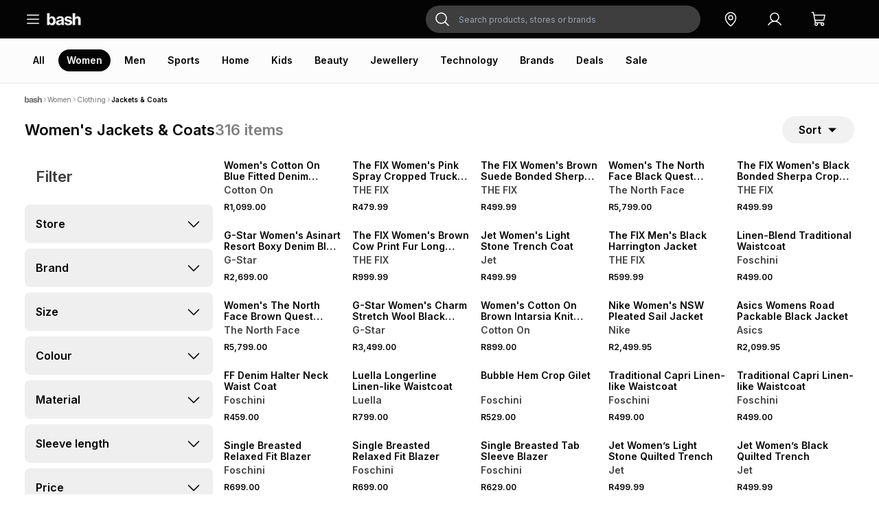

--- FILE ---
content_type: text/html; charset=utf-8
request_url: https://bash.com/women/clothing/jackets-coats
body_size: 48914
content:
<!DOCTYPE html><html lang="en"><head><meta charSet="utf-8"/><title>Womens Jackets &amp; Coats Online in SA | Bash</title><link rel="icon" href="/icon.png"/><meta name="description" content="Stay warm and stylish with women&#x27;s coats at Bash. Explore our collection of fashionable coats for women from brands like Nike, G-Star &amp; Redbat."/><meta name="viewport" content="width=device-width, initial-scale=1, false"/><script type="application/ld+json">{&quot;@context&quot;:&quot;http://schema.org&quot;,&quot;@type&quot;:&quot;ItemList&quot;,&quot;itemListElement&quot;:[{&quot;@type&quot;:&quot;ListItem&quot;,&quot;position&quot;:1,&quot;item&quot;:{&quot;@type&quot;:&quot;Product&quot;,&quot;url&quot;:&quot;https://bash.com/women-s-cotton-on-blue-fitted-denim-jacket-385001aaww4/p&quot;,&quot;image&quot;:&quot;https://thefoschini.vtexassets.com/arquivos/ids/223429342-300-400/5ea26664-6bd4-4e04-a209-dde27e166545.png?v=639030103048970000&quot;,&quot;name&quot;:&quot;Women&#x27;s Cotton On Blue Fitted Denim Jacket&quot;,&quot;description&quot;:&quot;This item is sold directly by Bash and may only be returned via courier \nUpdate your denim collection with the Cotton On Blue Fitted Denim Jacket. Made from quality denim, this jacket features a flattering fitted silhouette. Easy to care for with a cool wash, just avoid ironing and dry cleaning. Designed for comfort and style, this jacket is a versatile wardrobe staple.&quot;,&quot;offers&quot;:{&quot;@type&quot;:&quot;Offer&quot;,&quot;url&quot;:&quot;https://bash.com/women-s-cotton-on-blue-fitted-denim-jacket-385001aaww4/p&quot;,&quot;priceCurrency&quot;:&quot;ZAR&quot;,&quot;price&quot;:1099,&quot;itemCondition&quot;:&quot;https://schema.org/NewCondition&quot;,&quot;availability&quot;:&quot;https://schema.org/InStock&quot;}}},{&quot;@type&quot;:&quot;ListItem&quot;,&quot;position&quot;:2,&quot;item&quot;:{&quot;@type&quot;:&quot;Product&quot;,&quot;url&quot;:&quot;https://bash.com/the-fix-women-s-pink-spray-cropped-trucker-denim-jacket-170808aaqv4/p&quot;,&quot;image&quot;:&quot;https://thefoschini.vtexassets.com/arquivos/ids/223724849-300-400/437833ac-5085-4a67-b076-4e4b2ec7f5ea.png?v=639045902502670000&quot;,&quot;name&quot;:&quot;The FIX Women&#x27;s Pink Spray Cropped Trucker Denim Jacket&quot;,&quot;description&quot;:&quot;Get your hands on our Women&#x27;s Pink Spray Cropped Trucker Denim Jacket for a fresh and trendy look. Made with high-quality denim fabric, it&#x27;s perfect for any occasion. Designed for comfort and style. Stand out from the crowd with this stylish piece!&quot;,&quot;offers&quot;:{&quot;@type&quot;:&quot;Offer&quot;,&quot;url&quot;:&quot;https://bash.com/the-fix-women-s-pink-spray-cropped-trucker-denim-jacket-170808aaqv4/p&quot;,&quot;priceCurrency&quot;:&quot;ZAR&quot;,&quot;price&quot;:479.99,&quot;itemCondition&quot;:&quot;https://schema.org/NewCondition&quot;,&quot;availability&quot;:&quot;https://schema.org/InStock&quot;}}},{&quot;@type&quot;:&quot;ListItem&quot;,&quot;position&quot;:3,&quot;item&quot;:{&quot;@type&quot;:&quot;Product&quot;,&quot;url&quot;:&quot;https://bash.com/the-fix-women-s-brown-suede-bonded-sherpa-crop-jacket-170800abor6/p&quot;,&quot;image&quot;:&quot;https://thefoschini.vtexassets.com/arquivos/ids/223756568-300-400/886fed66-0b1a-4b62-b073-7084c5b71f79.png?v=639047484202230000&quot;,&quot;name&quot;:&quot;The FIX Women&#x27;s Brown Suede Bonded Sherpa Crop Jacket&quot;,&quot;description&quot;:&quot;Introducing our cozy Brown Suede Bonded Sherpa Crop Jacket. Stay warm and stylish with this on-trend piece featuring soft sherpa lining and suede exterior. Made from durable polyester fabric. Perfect addition to your winter wardrobe.&quot;,&quot;offers&quot;:{&quot;@type&quot;:&quot;Offer&quot;,&quot;url&quot;:&quot;https://bash.com/the-fix-women-s-brown-suede-bonded-sherpa-crop-jacket-170800abor6/p&quot;,&quot;priceCurrency&quot;:&quot;ZAR&quot;,&quot;price&quot;:499.99,&quot;itemCondition&quot;:&quot;https://schema.org/NewCondition&quot;,&quot;availability&quot;:&quot;https://schema.org/InStock&quot;}}},{&quot;@type&quot;:&quot;ListItem&quot;,&quot;position&quot;:4,&quot;item&quot;:{&quot;@type&quot;:&quot;Product&quot;,&quot;url&quot;:&quot;https://bash.com/women-s-the-north-face-black-quest-triclimate-jacket-385000acgf1/p&quot;,&quot;image&quot;:&quot;https://thefoschini.vtexassets.com/arquivos/ids/223622830-300-400/0b3d430a-6e86-4d10-8645-6a5d7b060215.png?v=639040554630870000&quot;,&quot;name&quot;:&quot;Women&#x27;s The North Face Black Quest Triclimate Jacket&quot;,&quot;description&quot;:&quot;This item is sold directly by bash and may only be returned via courier\nThree levels of protection in one stylish package - the Quest Triclimate® 3-in-1 Jacket takes the guesswork out of layering. The outer shell is made using breathable, waterproof DryVent™ fabric technology to keep you dry and protected from the worst of the weather. The fleecy inner layer will keep you warm while wicking sweat. Wear them together or independently as the weather dictates.&quot;,&quot;offers&quot;:{&quot;@type&quot;:&quot;Offer&quot;,&quot;url&quot;:&quot;https://bash.com/women-s-the-north-face-black-quest-triclimate-jacket-385000acgf1/p&quot;,&quot;priceCurrency&quot;:&quot;ZAR&quot;,&quot;price&quot;:5799,&quot;itemCondition&quot;:&quot;https://schema.org/NewCondition&quot;,&quot;availability&quot;:&quot;https://schema.org/InStock&quot;}}},{&quot;@type&quot;:&quot;ListItem&quot;,&quot;position&quot;:5,&quot;item&quot;:{&quot;@type&quot;:&quot;Product&quot;,&quot;url&quot;:&quot;https://bash.com/w-pu-bonded-sherpa-crop-jacket-black-170800abor5/p&quot;,&quot;image&quot;:&quot;https://thefoschini.vtexassets.com/arquivos/ids/223759173-300-400/36a3396f-08db-4023-95d0-88bf63375161.png?v=639047562825900000&quot;,&quot;name&quot;:&quot;The FIX Women&#x27;s Black Bonded Sherpa Crop Jacket&quot;,&quot;description&quot;:&quot;Stay warm in style with our Black Bonded Sherpa Crop Jacket. Made from high-quality PU fabric for a cozy feel. This jacket features a trendy crop length and a soft sherpa lining for extra warmth. Perfect for any casual outfit.&quot;,&quot;offers&quot;:{&quot;@type&quot;:&quot;Offer&quot;,&quot;url&quot;:&quot;https://bash.com/w-pu-bonded-sherpa-crop-jacket-black-170800abor5/p&quot;,&quot;priceCurrency&quot;:&quot;ZAR&quot;,&quot;price&quot;:499.99,&quot;itemCondition&quot;:&quot;https://schema.org/NewCondition&quot;,&quot;availability&quot;:&quot;https://schema.org/InStock&quot;}}},{&quot;@type&quot;:&quot;ListItem&quot;,&quot;position&quot;:6,&quot;item&quot;:{&quot;@type&quot;:&quot;Product&quot;,&quot;url&quot;:&quot;https://bash.com/g-star-women-s-asinart-resort-boxy-denim-blue-jacket-260207abkb1/p&quot;,&quot;image&quot;:&quot;https://thefoschini.vtexassets.com/arquivos/ids/222525706-300-400/1bfd26de-2e3a-41cc-9441-cbc8d145c97e.png?v=638999237505800000&quot;,&quot;name&quot;:&quot;G-Star Women&#x27;s Asinart Resort Boxy Denim Blue Jacket&quot;,&quot;description&quot;:&quot;The Asinart Resort Boxy Jacket features a relaxed, boxy silhouette for effortless layering. Crafted in classic denim blue, it combines a structured yet comfortable fit with clean lines and minimalist detailing. Perfect for casual, everyday styling, this jacket adds a modern edge to any outfit.&quot;,&quot;offers&quot;:{&quot;@type&quot;:&quot;Offer&quot;,&quot;url&quot;:&quot;https://bash.com/g-star-women-s-asinart-resort-boxy-denim-blue-jacket-260207abkb1/p&quot;,&quot;priceCurrency&quot;:&quot;ZAR&quot;,&quot;price&quot;:2699,&quot;itemCondition&quot;:&quot;https://schema.org/NewCondition&quot;,&quot;availability&quot;:&quot;https://schema.org/InStock&quot;}}},{&quot;@type&quot;:&quot;ListItem&quot;,&quot;position&quot;:7,&quot;item&quot;:{&quot;@type&quot;:&quot;Product&quot;,&quot;url&quot;:&quot;https://bash.com/the-fix-women-s-brown-cow-print-fur-long-coat-170800abnx1/p&quot;,&quot;image&quot;:&quot;https://thefoschini.vtexassets.com/arquivos/ids/223721323-300-400/377fd044-3347-4642-aef8-0f2447e8f0ba.png?v=639045852792000000&quot;,&quot;name&quot;:&quot;The FIX Women&#x27;s Brown Cow Print Fur Long Coat&quot;,&quot;description&quot;:&quot;Stay cozy and stylish in our brown cow print fur long coat. Made of polyester, this coat features a unique print that will turn heads. Perfect for day or night outings, this coat is sure to keep you warm and fashionable.&quot;,&quot;offers&quot;:{&quot;@type&quot;:&quot;Offer&quot;,&quot;url&quot;:&quot;https://bash.com/the-fix-women-s-brown-cow-print-fur-long-coat-170800abnx1/p&quot;,&quot;priceCurrency&quot;:&quot;ZAR&quot;,&quot;price&quot;:999.99,&quot;itemCondition&quot;:&quot;https://schema.org/NewCondition&quot;,&quot;availability&quot;:&quot;https://schema.org/InStock&quot;}}},{&quot;@type&quot;:&quot;ListItem&quot;,&quot;position&quot;:8,&quot;item&quot;:{&quot;@type&quot;:&quot;Product&quot;,&quot;url&quot;:&quot;https://bash.com/jet-women-s-light-stone-trench-coat-374502abxp0/p&quot;,&quot;image&quot;:&quot;https://thefoschini.vtexassets.com/arquivos/ids/223695882-300-400/8cfc340c-cc53-4946-99e3-8be3d4904e07.png?v=639044888181430000&quot;,&quot;name&quot;:&quot;Jet Women&#x27;s Light Stone Trench Coat&quot;,&quot;description&quot;:&quot;Stay stylish and protected from the elements with the Jet Light Stone Trench Coat. Made from 100% Polyester twill, this classic coat is a versatile addition to your wardrobe.&quot;,&quot;offers&quot;:{&quot;@type&quot;:&quot;Offer&quot;,&quot;url&quot;:&quot;https://bash.com/jet-women-s-light-stone-trench-coat-374502abxp0/p&quot;,&quot;priceCurrency&quot;:&quot;ZAR&quot;,&quot;price&quot;:499.99,&quot;itemCondition&quot;:&quot;https://schema.org/NewCondition&quot;,&quot;availability&quot;:&quot;https://schema.org/InStock&quot;}}},{&quot;@type&quot;:&quot;ListItem&quot;,&quot;position&quot;:9,&quot;item&quot;:{&quot;@type&quot;:&quot;Product&quot;,&quot;url&quot;:&quot;https://bash.com/the-fix-men-s-black-harrington-jacket-170900aaph4/p&quot;,&quot;image&quot;:&quot;https://thefoschini.vtexassets.com/arquivos/ids/223673861-300-400/f4854b0f-4bc8-4ff1-ad30-3b5c39da1916.png?v=639043632687930000&quot;,&quot;name&quot;:&quot;The FIX Men&#x27;s Black Harrington Jacket&quot;,&quot;description&quot;:&quot;Our black PU harrington jacket is a versatile staple for any wardrobe. Made with high-quality materials, this jacket offers a regular fit and features a classic design that never goes out of style. Pair with any outfit for a casual-cool look.&quot;,&quot;offers&quot;:{&quot;@type&quot;:&quot;Offer&quot;,&quot;url&quot;:&quot;https://bash.com/the-fix-men-s-black-harrington-jacket-170900aaph4/p&quot;,&quot;priceCurrency&quot;:&quot;ZAR&quot;,&quot;price&quot;:599.99,&quot;itemCondition&quot;:&quot;https://schema.org/NewCondition&quot;,&quot;availability&quot;:&quot;https://schema.org/InStock&quot;}}},{&quot;@type&quot;:&quot;ListItem&quot;,&quot;position&quot;:10,&quot;item&quot;:{&quot;@type&quot;:&quot;Product&quot;,&quot;url&quot;:&quot;https://bash.com/waistcoat-traditional-flax-linen-natural-000001aasm6/p&quot;,&quot;image&quot;:&quot;https://thefoschini.vtexassets.com/arquivos/ids/223601096-300-400/6de4edfa-0de8-418e-a74b-3ad8e36402a1.png?v=639039813011770000&quot;,&quot;name&quot;:&quot;Linen-Blend Traditional Waistcoat&quot;,&quot;description&quot;:&quot;Timeless and sleek, our Linen-Blend Traditional Waistcoat brings a classic feel to your outfit. Pair it with soft wide-leg pants or a flowy maxi skirt. Add flats or heels to suit your look.\n\nLinen-blend fabric\nButton through\nV-neck\nNotched hem\nLocally made&quot;,&quot;offers&quot;:{&quot;@type&quot;:&quot;Offer&quot;,&quot;url&quot;:&quot;https://bash.com/waistcoat-traditional-flax-linen-natural-000001aasm6/p&quot;,&quot;priceCurrency&quot;:&quot;ZAR&quot;,&quot;price&quot;:499,&quot;itemCondition&quot;:&quot;https://schema.org/NewCondition&quot;,&quot;availability&quot;:&quot;https://schema.org/InStock&quot;}}},{&quot;@type&quot;:&quot;ListItem&quot;,&quot;position&quot;:11,&quot;item&quot;:{&quot;@type&quot;:&quot;Product&quot;,&quot;url&quot;:&quot;https://bash.com/women-s-the-north-face-brown-quest-triclimate-jacket-385000acgf0/p&quot;,&quot;image&quot;:&quot;https://thefoschini.vtexassets.com/arquivos/ids/223626758-300-400/a53ca014-37d9-4a57-a563-410524af0cb5.png?v=639040584978100000&quot;,&quot;name&quot;:&quot;Women&#x27;s The North Face Brown Quest Triclimate Jacket&quot;,&quot;description&quot;:&quot;This item is sold directly by bash and may only be returned via courier\nThree levels of protection in one stylish package - the Quest Triclimate® 3-in-1 Jacket takes the guesswork out of layering. The outer shell is made using breathable, waterproof DryVent™ fabric technology to keep you dry and protected from the worst of the weather. The fleecy inner layer will keep you warm while wicking sweat. Wear them together or independently as the weather dictates.&quot;,&quot;offers&quot;:{&quot;@type&quot;:&quot;Offer&quot;,&quot;url&quot;:&quot;https://bash.com/women-s-the-north-face-brown-quest-triclimate-jacket-385000acgf0/p&quot;,&quot;priceCurrency&quot;:&quot;ZAR&quot;,&quot;price&quot;:5799,&quot;itemCondition&quot;:&quot;https://schema.org/NewCondition&quot;,&quot;availability&quot;:&quot;https://schema.org/InStock&quot;}}},{&quot;@type&quot;:&quot;ListItem&quot;,&quot;position&quot;:12,&quot;item&quot;:{&quot;@type&quot;:&quot;Product&quot;,&quot;url&quot;:&quot;https://bash.com/g-star-women-s-charm-stretch-wool-black-waistcoat-260207abiw9/p&quot;,&quot;image&quot;:&quot;https://thefoschini.vtexassets.com/arquivos/ids/219732967-300-400/0dd0fdc5-54e6-484a-bd14-ee62de6df0bb.png?v=638907657468000000&quot;,&quot;name&quot;:&quot;G-Star Women&#x27;s Charm Stretch Wool Black Waistcoat&quot;,&quot;description&quot;:&quot;Tailored from a stretch wool blend, this waistcoat offers a sleek, fitted silhouette with refined detailing. The clean lines and minimalist design create a modern, versatile piece, perfect for layering over shirts or dresses. Finished in classic black for timeless appeal.&quot;,&quot;offers&quot;:{&quot;@type&quot;:&quot;Offer&quot;,&quot;url&quot;:&quot;https://bash.com/g-star-women-s-charm-stretch-wool-black-waistcoat-260207abiw9/p&quot;,&quot;priceCurrency&quot;:&quot;ZAR&quot;,&quot;price&quot;:3499,&quot;itemCondition&quot;:&quot;https://schema.org/NewCondition&quot;,&quot;availability&quot;:&quot;https://schema.org/InStock&quot;}}},{&quot;@type&quot;:&quot;ListItem&quot;,&quot;position&quot;:13,&quot;item&quot;:{&quot;@type&quot;:&quot;Product&quot;,&quot;url&quot;:&quot;https://bash.com/women-s-cotton-on-brown-intarsia-knit-bomber-jacket-385001aawi8/p&quot;,&quot;image&quot;:&quot;https://thefoschini.vtexassets.com/arquivos/ids/222889137-300-400/647acae6-0c8d-46c0-86de-a316c176c065.png?v=639011292440000000&quot;,&quot;name&quot;:&quot;Women&#x27;s Cotton On Brown Intarsia Knit Bomber Jacket&quot;,&quot;description&quot;:&quot;This item is sold directly by Bash and may only be returned via courier \n- Responsible materials: 35% Recycled Polyester\n - Drop shoulder\n - Zip through\n - Rib collar\n - Oversized fit\n - Rib cuff and hem band\n - Contrast collar, cuff, hem band and pocket\n - True knit&quot;,&quot;offers&quot;:{&quot;@type&quot;:&quot;Offer&quot;,&quot;url&quot;:&quot;https://bash.com/women-s-cotton-on-brown-intarsia-knit-bomber-jacket-385001aawi8/p&quot;,&quot;priceCurrency&quot;:&quot;ZAR&quot;,&quot;price&quot;:899,&quot;itemCondition&quot;:&quot;https://schema.org/NewCondition&quot;,&quot;availability&quot;:&quot;https://schema.org/InStock&quot;}}},{&quot;@type&quot;:&quot;ListItem&quot;,&quot;position&quot;:14,&quot;item&quot;:{&quot;@type&quot;:&quot;Product&quot;,&quot;url&quot;:&quot;https://bash.com/nike-women-s-nsw-pleated-jacket-060602ablj5/p&quot;,&quot;image&quot;:&quot;https://thefoschini.vtexassets.com/arquivos/ids/223480007-300-400/9a874deb-1ba7-4cc3-b856-28fe1702806c.png?v=639032027506830000&quot;,&quot;name&quot;:&quot;Nike Women&#x27;s NSW Pleated Sail Jacket&quot;,&quot;description&quot;:&quot;Defined by drape and flow. This midweight jacket has an oversized fit and pleats to give this sport-inspired style a fresh feel. Supplier code_IM7457-390&quot;,&quot;offers&quot;:{&quot;@type&quot;:&quot;Offer&quot;,&quot;url&quot;:&quot;https://bash.com/nike-women-s-nsw-pleated-jacket-060602ablj5/p&quot;,&quot;priceCurrency&quot;:&quot;ZAR&quot;,&quot;price&quot;:2499.95,&quot;itemCondition&quot;:&quot;https://schema.org/NewCondition&quot;,&quot;availability&quot;:&quot;https://schema.org/InStock&quot;}}},{&quot;@type&quot;:&quot;ListItem&quot;,&quot;position&quot;:15,&quot;item&quot;:{&quot;@type&quot;:&quot;Product&quot;,&quot;url&quot;:&quot;https://bash.com/asics-womens-road-packable-black-jacket-130608abfx8/p&quot;,&quot;image&quot;:&quot;https://thefoschini.vtexassets.com/arquivos/ids/223104240-300-400/64ab51d7-68a2-419c-b8b2-71505ea81937.png?v=639025958446570000&quot;,&quot;name&quot;:&quot;Asics Womens Road Packable Black Jacket&quot;,&quot;description&quot;:&quot;Power through your run with the ROAD PACKABLE JACKET.\n  \n It&#x27;s a versatile jacket designed to help shield against rain and wind and can be easily removed and packed into the side pocket during your run.\n \n The jacket features ventilation zones in the underarm and back neck to allow for body vapor to exit and help keep you dry and focused.\n \n There&#x27;s also a hem cord fit adjustment cord on the hood that helps keep it in place when you&#x27;re in motion.\n \n At least 50% of the garment&#x27;s main material is made with recycled content to reduce waste and carbon emissions.&quot;,&quot;offers&quot;:{&quot;@type&quot;:&quot;Offer&quot;,&quot;url&quot;:&quot;https://bash.com/asics-womens-road-packable-black-jacket-130608abfx8/p&quot;,&quot;priceCurrency&quot;:&quot;ZAR&quot;,&quot;price&quot;:2099.95,&quot;itemCondition&quot;:&quot;https://schema.org/NewCondition&quot;,&quot;availability&quot;:&quot;https://schema.org/InStock&quot;}}},{&quot;@type&quot;:&quot;ListItem&quot;,&quot;position&quot;:16,&quot;item&quot;:{&quot;@type&quot;:&quot;Product&quot;,&quot;url&quot;:&quot;https://bash.com/ff-denim-halter-neck-waist-coat-000000aaml8/p&quot;,&quot;image&quot;:&quot;https://thefoschini.vtexassets.com/arquivos/ids/223103209-300-400/941bbdaf-f8cd-4609-9ea7-cff81b763592.png?v=639025928642130000&quot;,&quot;name&quot;:&quot;FF Denim Halter Neck Waist Coat&quot;,&quot;description&quot;:&quot;Chic and stylish, our FF Denim Halter Neck Waist Coat is a fresh update for your look. Wear this fitted top with jeans for an on-trend denim-on-denim look, or with contrast texture fabrics like a satin skirt or printed wide-leg pants. \n\n100% Cotton denim \nCross over halter neck\nButton through\nFitted\nLocally made&quot;,&quot;offers&quot;:{&quot;@type&quot;:&quot;Offer&quot;,&quot;url&quot;:&quot;https://bash.com/ff-denim-halter-neck-waist-coat-000000aaml8/p&quot;,&quot;priceCurrency&quot;:&quot;ZAR&quot;,&quot;price&quot;:459,&quot;itemCondition&quot;:&quot;https://schema.org/NewCondition&quot;,&quot;availability&quot;:&quot;https://schema.org/InStock&quot;}}},{&quot;@type&quot;:&quot;ListItem&quot;,&quot;position&quot;:17,&quot;item&quot;:{&quot;@type&quot;:&quot;Product&quot;,&quot;url&quot;:&quot;https://bash.com/longerline-linen-waistcoat-natural-000001aasb7/p&quot;,&quot;image&quot;:&quot;https://thefoschini.vtexassets.com/arquivos/ids/223109545-300-400/81d7e63a-6360-4283-8dd3-08bf06391c76.png?v=639026767281800000&quot;,&quot;name&quot;:&quot;Luella Longerline Linen-like Waistcoat&quot;,&quot;description&quot;:&quot;Elegant and sophisticated, the Luella Longerline Linen Waistcoat has a classic look with its linen-like cotton fabric and clean lines. Wear it with the matching bottom and chic flats to complete the look.\n\n100% Cotton\nRound neck\nLonger length\nButton through\nNotched hem\nMatching bottom available&quot;,&quot;offers&quot;:{&quot;@type&quot;:&quot;Offer&quot;,&quot;url&quot;:&quot;https://bash.com/longerline-linen-waistcoat-natural-000001aasb7/p&quot;,&quot;priceCurrency&quot;:&quot;ZAR&quot;,&quot;price&quot;:799,&quot;itemCondition&quot;:&quot;https://schema.org/NewCondition&quot;,&quot;availability&quot;:&quot;https://schema.org/InStock&quot;}}},{&quot;@type&quot;:&quot;ListItem&quot;,&quot;position&quot;:18,&quot;item&quot;:{&quot;@type&quot;:&quot;Product&quot;,&quot;url&quot;:&quot;https://bash.com/bubble-hem-crop-gilet-000001aasb1/p&quot;,&quot;image&quot;:&quot;https://thefoschini.vtexassets.com/arquivos/ids/223095175-300-400/28b7a9e5-2f04-4fe4-8d36-1e62975d7328.png?v=639025862044670000&quot;,&quot;name&quot;:&quot;Bubble Hem Crop Gilet&quot;,&quot;description&quot;:&quot;Our Bubble Hem Crop Gilet is a stylish soft jacket made from lightweight fabric with an on-trend bubble hem. Wear it with a pencil mini skirt or smart trousers and complete the look with court heels. \n\nLightweight fabric\nZip through\nCollar\nChest pockets\nCropped length\nLocally made&quot;,&quot;offers&quot;:{&quot;@type&quot;:&quot;Offer&quot;,&quot;url&quot;:&quot;https://bash.com/bubble-hem-crop-gilet-000001aasb1/p&quot;,&quot;priceCurrency&quot;:&quot;ZAR&quot;,&quot;price&quot;:529,&quot;itemCondition&quot;:&quot;https://schema.org/NewCondition&quot;,&quot;availability&quot;:&quot;https://schema.org/InStock&quot;}}},{&quot;@type&quot;:&quot;ListItem&quot;,&quot;position&quot;:19,&quot;item&quot;:{&quot;@type&quot;:&quot;Product&quot;,&quot;url&quot;:&quot;https://bash.com/traditional-capri-linen-like-waistcoat-000001aask4/p&quot;,&quot;image&quot;:&quot;https://thefoschini.vtexassets.com/arquivos/ids/223108204-300-400/b78ad6a6-7f8f-4d33-bd89-f0a356adeb84.png?v=639026107111030000&quot;,&quot;name&quot;:&quot;Traditional Capri Linen-like Waistcoat&quot;,&quot;description&quot;:&quot;Timeless and sleek, our Traditional Capri Linen-like Waistcoat brings a classic feel to your outfit. Pair it with soft wide-leg pants or a flowy maxi skirt. Add flats or heels to suit your look.\n\nLinen-like fabric\nButton through\nV-neck\nNotched hem&quot;,&quot;offers&quot;:{&quot;@type&quot;:&quot;Offer&quot;,&quot;url&quot;:&quot;https://bash.com/traditional-capri-linen-like-waistcoat-000001aask4/p&quot;,&quot;priceCurrency&quot;:&quot;ZAR&quot;,&quot;price&quot;:499,&quot;itemCondition&quot;:&quot;https://schema.org/NewCondition&quot;,&quot;availability&quot;:&quot;https://schema.org/InStock&quot;}}},{&quot;@type&quot;:&quot;ListItem&quot;,&quot;position&quot;:20,&quot;item&quot;:{&quot;@type&quot;:&quot;Product&quot;,&quot;url&quot;:&quot;https://bash.com/waistcoat-traditional-capri-linen-mint-000001aask3/p&quot;,&quot;image&quot;:&quot;https://thefoschini.vtexassets.com/arquivos/ids/223095763-300-400/87fca6f9-ece4-4b0d-aac4-456190a60efd.png?v=639025863513170000&quot;,&quot;name&quot;:&quot;Traditional Capri Linen-like Waistcoat&quot;,&quot;description&quot;:&quot;Timeless and sleek, our Traditional Capri Linen-like Waistcoat brings a classic feel to your outfit. Pair it with soft wide-leg pants or a flowy maxi skirt. Add flats or heels to suit your look.\n\nLinen-like fabric\nButton through\nV-neck\nNotched hem&quot;,&quot;offers&quot;:{&quot;@type&quot;:&quot;Offer&quot;,&quot;url&quot;:&quot;https://bash.com/waistcoat-traditional-capri-linen-mint-000001aask3/p&quot;,&quot;priceCurrency&quot;:&quot;ZAR&quot;,&quot;price&quot;:499,&quot;itemCondition&quot;:&quot;https://schema.org/NewCondition&quot;,&quot;availability&quot;:&quot;https://schema.org/InStock&quot;}}},{&quot;@type&quot;:&quot;ListItem&quot;,&quot;position&quot;:21,&quot;item&quot;:{&quot;@type&quot;:&quot;Product&quot;,&quot;url&quot;:&quot;https://bash.com/single-breasted-relaxed-fit-blazer-000001aasl8/p&quot;,&quot;image&quot;:&quot;https://thefoschini.vtexassets.com/arquivos/ids/223108085-300-400/f545bf89-9102-4bcd-afd3-7f6760893aab.png?v=639026092881900000&quot;,&quot;name&quot;:&quot;Single Breasted Relaxed Fit Blazer&quot;,&quot;description&quot;:&quot;Our Single Breasted Relaxed Blazer is a versatile piece that can be layered with casual items or dressed up to suit your style. Wear it with smart trousers or flowy maxi dresses and wide-leg pants. \n\nRelaxed fit\nSingle breasted\nRelaxed fit \nLined\nFlap pockets\nLocally made&quot;,&quot;offers&quot;:{&quot;@type&quot;:&quot;Offer&quot;,&quot;url&quot;:&quot;https://bash.com/single-breasted-relaxed-fit-blazer-000001aasl8/p&quot;,&quot;priceCurrency&quot;:&quot;ZAR&quot;,&quot;price&quot;:699,&quot;itemCondition&quot;:&quot;https://schema.org/NewCondition&quot;,&quot;availability&quot;:&quot;https://schema.org/InStock&quot;}}},{&quot;@type&quot;:&quot;ListItem&quot;,&quot;position&quot;:22,&quot;item&quot;:{&quot;@type&quot;:&quot;Product&quot;,&quot;url&quot;:&quot;https://bash.com/single-breasted-relaxed-fit-blazer-000001aasl5/p&quot;,&quot;image&quot;:&quot;https://thefoschini.vtexassets.com/arquivos/ids/223108115-300-400/4e68c2d6-73d6-4ce0-89e5-7d96818d5831.png?v=639026101616870000&quot;,&quot;name&quot;:&quot;Single Breasted Relaxed Fit Blazer&quot;,&quot;description&quot;:&quot;Our Single Breasted Relaxed Blazer is a versatile piece that can be layered with casual items or dressed up to suit your style. Wear it with smart trousers or flowy maxi dresses and wide-leg pants. \n\nRelaxed fit\nSingle breasted\nRelaxed fit \nLined\nFlap pockets\nLocally made&quot;,&quot;offers&quot;:{&quot;@type&quot;:&quot;Offer&quot;,&quot;url&quot;:&quot;https://bash.com/single-breasted-relaxed-fit-blazer-000001aasl5/p&quot;,&quot;priceCurrency&quot;:&quot;ZAR&quot;,&quot;price&quot;:699,&quot;itemCondition&quot;:&quot;https://schema.org/NewCondition&quot;,&quot;availability&quot;:&quot;https://schema.org/InStock&quot;}}},{&quot;@type&quot;:&quot;ListItem&quot;,&quot;position&quot;:23,&quot;item&quot;:{&quot;@type&quot;:&quot;Product&quot;,&quot;url&quot;:&quot;https://bash.com/single-breasted-tab-sleeve-blazer-000001aasl7/p&quot;,&quot;image&quot;:&quot;https://thefoschini.vtexassets.com/arquivos/ids/223094667-300-400/f9b7d797-d970-4113-b789-b948f91051c9.png?v=639025860949200000&quot;,&quot;name&quot;:&quot;Single Breasted Tab Sleeve Blazer&quot;,&quot;description&quot;:&quot;Effortlessly stylish, our Single Breasted Tab Sleeve Blazer is a versatile piece. Wear it with the matching waistcoat, or layer it with flowy maxi dresses and wide-leg pants. \n\nRelaxed fit\nSingle breasted\nLined\nFlap pockets\nSleeve tabs\nLocally made&quot;,&quot;offers&quot;:{&quot;@type&quot;:&quot;Offer&quot;,&quot;url&quot;:&quot;https://bash.com/single-breasted-tab-sleeve-blazer-000001aasl7/p&quot;,&quot;priceCurrency&quot;:&quot;ZAR&quot;,&quot;price&quot;:629,&quot;itemCondition&quot;:&quot;https://schema.org/NewCondition&quot;,&quot;availability&quot;:&quot;https://schema.org/InStock&quot;}}},{&quot;@type&quot;:&quot;ListItem&quot;,&quot;position&quot;:24,&quot;item&quot;:{&quot;@type&quot;:&quot;Product&quot;,&quot;url&quot;:&quot;https://bash.com/jet-womens-light-stone-quilted-trench-374502abxj9/p&quot;,&quot;image&quot;:&quot;https://thefoschini.vtexassets.com/arquivos/ids/223083432-300-400/d38c911c-6abf-4817-bf89-74aad39a6769.png?v=639021639951570000&quot;,&quot;name&quot;:&quot;Jet Women’s Light Stone Quilted Trench&quot;,&quot;description&quot;:&quot;Introducing the Jet Light Stone Quilted Trench, a stylish and versatile addition to your wardrobe. Made with 95% polyester and 5% spandex for a comfortable fit. Stay warm and chic in this timeless piece that is sure to elevate any outfit.&quot;,&quot;offers&quot;:{&quot;@type&quot;:&quot;Offer&quot;,&quot;url&quot;:&quot;https://bash.com/jet-womens-light-stone-quilted-trench-374502abxj9/p&quot;,&quot;priceCurrency&quot;:&quot;ZAR&quot;,&quot;price&quot;:499.99,&quot;itemCondition&quot;:&quot;https://schema.org/NewCondition&quot;,&quot;availability&quot;:&quot;https://schema.org/InStock&quot;}}},{&quot;@type&quot;:&quot;ListItem&quot;,&quot;position&quot;:25,&quot;item&quot;:{&quot;@type&quot;:&quot;Product&quot;,&quot;url&quot;:&quot;https://bash.com/jet-womens-black-quilted-trench-374502abxj8/p&quot;,&quot;image&quot;:&quot;https://thefoschini.vtexassets.com/arquivos/ids/223083362-300-400/21845110-163e-48d6-84bc-8f8ab28208d1.png?v=639021639120130000&quot;,&quot;name&quot;:&quot;Jet Women’s Black Quilted Trench&quot;,&quot;description&quot;:&quot;Introducing the stylish Jet Black Quilted Trench for a chic look. Made with 95% polyester and 5% spandex for a comfortable fit. This trench is perfect for any occasion with its trendy design. Stay warm and fashionable with this must-have piece.&quot;,&quot;offers&quot;:{&quot;@type&quot;:&quot;Offer&quot;,&quot;url&quot;:&quot;https://bash.com/jet-womens-black-quilted-trench-374502abxj8/p&quot;,&quot;priceCurrency&quot;:&quot;ZAR&quot;,&quot;price&quot;:499.99,&quot;itemCondition&quot;:&quot;https://schema.org/NewCondition&quot;,&quot;availability&quot;:&quot;https://schema.org/InStock&quot;}}},{&quot;@type&quot;:&quot;ListItem&quot;,&quot;position&quot;:26,&quot;item&quot;:{&quot;@type&quot;:&quot;Product&quot;,&quot;url&quot;:&quot;https://bash.com/the-fix-women-s-black-extreme-cropped-biker-jacket-170800abpd4/p&quot;,&quot;image&quot;:&quot;https://thefoschini.vtexassets.com/arquivos/ids/223083050-300-400/d1a89e84-4a06-4ebd-a1f3-892c4b080fe6.png?v=639021611725030000&quot;,&quot;name&quot;:&quot;The FIX Women&#x27;s Black Extreme Cropped Biker Jacket&quot;,&quot;description&quot;:&quot;The FIX Women&#x27;s Black Extreme Cropped Biker Jacket is a fashion must-have. Crafted from sleek PU fabric, this edgy statement piece adds instant cool to any outfit. Perfect for fearless fashionistas.&quot;,&quot;offers&quot;:{&quot;@type&quot;:&quot;Offer&quot;,&quot;url&quot;:&quot;https://bash.com/the-fix-women-s-black-extreme-cropped-biker-jacket-170800abpd4/p&quot;,&quot;priceCurrency&quot;:&quot;ZAR&quot;,&quot;price&quot;:499.99,&quot;itemCondition&quot;:&quot;https://schema.org/NewCondition&quot;,&quot;availability&quot;:&quot;https://schema.org/InStock&quot;}}},{&quot;@type&quot;:&quot;ListItem&quot;,&quot;position&quot;:27,&quot;item&quot;:{&quot;@type&quot;:&quot;Product&quot;,&quot;url&quot;:&quot;https://bash.com/nike-women-s-nsw-therma-fit-synfl-classic-puffer-black-vest-060601ahay1/p&quot;,&quot;image&quot;:&quot;https://thefoschini.vtexassets.com/arquivos/ids/223058576-300-400/a6615324-9a1d-474e-acb4-fbda271bae9a.png?v=639020733569270000&quot;,&quot;name&quot;:&quot;Nike Women&#x27;s Nsw Therma-fit Synfl Classic Puffer Black Vest&quot;,&quot;description&quot;:&quot;Stay cozy and stylish in the Nike Women&#x27;s Nsw Therma-fit Synfl Classic Black Vest. Made of polyester fabric for ultimate comfort. Designed with Therma-fit technology for warmth. Versatile and perfect for layering. Add this classic black vest to your wardrobe for a trendy look. Supplier code_FZ5922-010&quot;,&quot;offers&quot;:{&quot;@type&quot;:&quot;Offer&quot;,&quot;url&quot;:&quot;https://bash.com/nike-women-s-nsw-therma-fit-synfl-classic-puffer-black-vest-060601ahay1/p&quot;,&quot;priceCurrency&quot;:&quot;ZAR&quot;,&quot;price&quot;:2299.95,&quot;itemCondition&quot;:&quot;https://schema.org/NewCondition&quot;,&quot;availability&quot;:&quot;https://schema.org/InStock&quot;}}},{&quot;@type&quot;:&quot;ListItem&quot;,&quot;position&quot;:28,&quot;item&quot;:{&quot;@type&quot;:&quot;Product&quot;,&quot;url&quot;:&quot;https://bash.com/women-s-iconography-cropped-boucle-jacket-cream-385000abye1/p&quot;,&quot;image&quot;:&quot;https://thefoschini.vtexassets.com/arquivos/ids/223267834-300-400/98e139a9-8f31-4494-bab1-a5d457cf6ded.png?v=639028894878130000&quot;,&quot;name&quot;:&quot;Women&#x27;s Iconography Cropped Bouclé Jacket Cream&quot;,&quot;description&quot;:&quot;This item is sold directly by Bash and may only be returned via courier.\n\nTextured bouclé tweed fabric\nFully lined\n2 front patch pockets\n\nDesigned in South Africa\nMade in China in small batches: Our small runs mean less waste, more thoughtfully designed pieces that stand out.\n\nExclusive to Bash&quot;,&quot;offers&quot;:{&quot;@type&quot;:&quot;Offer&quot;,&quot;url&quot;:&quot;https://bash.com/women-s-iconography-cropped-boucle-jacket-cream-385000abye1/p&quot;,&quot;priceCurrency&quot;:&quot;ZAR&quot;,&quot;price&quot;:899,&quot;itemCondition&quot;:&quot;https://schema.org/NewCondition&quot;,&quot;availability&quot;:&quot;https://schema.org/InStock&quot;}}},{&quot;@type&quot;:&quot;ListItem&quot;,&quot;position&quot;:29,&quot;item&quot;:{&quot;@type&quot;:&quot;Product&quot;,&quot;url&quot;:&quot;https://bash.com/nike-women-s-nsw-therma-fit-snfl-classic-parka-v2-black-jacket-060601ahaz6/p&quot;,&quot;image&quot;:&quot;https://thefoschini.vtexassets.com/arquivos/ids/223058664-300-400/11fe8d88-d169-474b-add3-0ce1bbe455f6.png?v=639020737091200000&quot;,&quot;name&quot;:&quot;Nike Women&#x27;s Nsw Therma-fit Snfl Classic Parka V2 Black Jacket&quot;,&quot;description&quot;:&quot;Designed for comfort, this parka uses Nike Therma-FIT technology to help keep you warm in cold-weather conditions. A 2-way zip gives you extra versatility and the elongated collar adds more coverage from the cold. Supplier code_HV4912-010&quot;,&quot;offers&quot;:{&quot;@type&quot;:&quot;Offer&quot;,&quot;url&quot;:&quot;https://bash.com/nike-women-s-nsw-therma-fit-snfl-classic-parka-v2-black-jacket-060601ahaz6/p&quot;,&quot;priceCurrency&quot;:&quot;ZAR&quot;,&quot;price&quot;:3499.95,&quot;itemCondition&quot;:&quot;https://schema.org/NewCondition&quot;,&quot;availability&quot;:&quot;https://schema.org/InStock&quot;}}},{&quot;@type&quot;:&quot;ListItem&quot;,&quot;position&quot;:30,&quot;item&quot;:{&quot;@type&quot;:&quot;Product&quot;,&quot;url&quot;:&quot;https://bash.com/women-s-iconography-crew-neck-blazer-black-385000abwz8/p&quot;,&quot;image&quot;:&quot;https://thefoschini.vtexassets.com/arquivos/ids/223196744-300-400/c2d94602-54ca-4553-9946-bd7654f0ddbd.png?v=639028348826200000&quot;,&quot;name&quot;:&quot;Women&#x27;s Iconography Crew Neck Blazer Black&quot;,&quot;description&quot;:&quot;This item is sold directly by Bash and may only be returned via courier.\n\nTextured tweed fabric\nCollarless\nCut-away front\nJet pockets with flaps\nLongline\n\nDesigned in South Africa\nMade in China in small batches: Our small runs mean less waste, more thoughtfully designed pieces that stand out.\n\nExclusive to Bash&quot;,&quot;offers&quot;:{&quot;@type&quot;:&quot;Offer&quot;,&quot;url&quot;:&quot;https://bash.com/women-s-iconography-crew-neck-blazer-black-385000abwz8/p&quot;,&quot;priceCurrency&quot;:&quot;ZAR&quot;,&quot;price&quot;:949,&quot;itemCondition&quot;:&quot;https://schema.org/NewCondition&quot;,&quot;availability&quot;:&quot;https://schema.org/InStock&quot;}}}]}</script><link rel="canonical" href="https://bash.com/women/clothing/coats"/><script type="application/ld+json">{"@context":"https://schema.org","@type":"WebPage","@id":"https://bash.com/women/clothing/jackets-coats","name":"Womens Jackets &amp; Coats Online in SA | Bash","description":"Stay warm and stylish with women&apos;s coats at Bash. Explore our collection of fashionable coats for women from brands like Nike, G-Star &amp; Redbat.","inLanguage":"en","publisher":[{"type":"Organization","name":"Bash"}]}</script><script type="application/ld+json">{"@context":"https://schema.org","@type":"WebSite","url":"https://bash.com","potentialAction":[{"@type":"SearchAction","target":"https://bash.com/s?search={search_term_string}","query-input":"required name=search_term_string"}]}</script><script type="application/ld+json">{"@context":"https://schema.org","@type":"Organization","@id":"https://bash.com","logo":"https://assets-files-r2.bash.com/bash-assets/bash-logo-structured-data.png","legalName":"The Foschini Retail Group (Pty) Ltd","name":"Bash","url":"https://bash.com","contactPoint":[{"@type":"ContactPoint","telephone":"0860834834","contactType":"customer service","email":"support@bash.com","areaServed":"RSA","availableLanguage":"English"}]}</script><script type="application/ld+json">{"@context":"https://schema.org","@type":"Organization","name":"Bash","url":"https://bash.com","sameAs":["https://www.instagram.com/friendsofbash","https://www.facebook.com/friendsofbash","https://www.tiktok.com/@friendsofbash","https://twitter.com/friendsofbash"]}</script><meta name="robots" content="index,follow"/><meta property="og:title" content="Womens Jackets &amp; Coats Online in SA | Bash"/><meta property="og:description" content="Stay warm and stylish with women&#x27;s coats at Bash. Explore our collection of fashionable coats for women from brands like Nike, G-Star &amp; Redbat."/><meta property="og:url" content="https://bash.com/women/clothing/jackets-coats"/><meta property="og:type" content="website"/><meta property="og:image" content="https://assets-files-r2.bash.com/bash-assets/bash-logo-structured-data.png"/><meta property="og:image:alt" content="Bash Logo"/><meta property="og:site_name" content="Bash"/><script type="application/ld+json">{"@context":"https://schema.org","@type":"BreadcrumbList","itemListElement":[{"@type":"ListItem","position":1,"item":"/women","name":"Women"},{"@type":"ListItem","position":2,"item":"/women/clothing","name":"Clothing"},{"@type":"ListItem","position":3,"item":"/women/clothing/jackets-coats","name":"Jackets &amp; Coats"}]}</script><link rel="preload" href="https://thefoschini.vtexassets.com/arquivos/ids/223429342-300-400/5ea26664-6bd4-4e04-a209-dde27e166545.png?v=639030103048970000" as="image" fetchpriority="high"/><link rel="preload" href="https://thefoschini.vtexassets.com/arquivos/ids/223724849-300-400/437833ac-5085-4a67-b076-4e4b2ec7f5ea.png?v=639045902502670000" as="image" fetchpriority="high"/><link rel="preload" href="https://thefoschini.vtexassets.com/arquivos/ids/223756568-300-400/886fed66-0b1a-4b62-b073-7084c5b71f79.png?v=639047484202230000" as="image" fetchpriority="high"/><link rel="preload" href="https://thefoschini.vtexassets.com/arquivos/ids/223622830-300-400/0b3d430a-6e86-4d10-8645-6a5d7b060215.png?v=639040554630870000" as="image" fetchpriority="high"/><meta name="next-head-count" content="25"/><link data-next-font="size-adjust" rel="preconnect" href="/" crossorigin="anonymous"/><script id="gtm" data-nscript="beforeInteractive">(function(w,d,s,l,i){w[l]=w[l]||[];w[l].push({'gtm.start':
new Date().getTime(),event:'gtm.js'});var f=d.getElementsByTagName(s)[0],
j=d.createElement(s),dl=l!='dataLayer'?'&l='+l:'';j.async=true;j.src=
'https://www.googletagmanager.com/gtm.js?id='+i+dl;f.parentNode.insertBefore(j,f);
})(window,document,'script','dataLayer','GTM-WBQRQ5S');</script><link rel="preload" href="/_next/static/css/e138c7d5cd677ddd.css?dpl=dpl-mkp6evyw" as="style"/><link rel="stylesheet" href="/_next/static/css/e138c7d5cd677ddd.css?dpl=dpl-mkp6evyw" data-n-g=""/><link rel="preload" href="/_next/static/css/9951fa43caef64a4.css?dpl=dpl-mkp6evyw" as="style"/><link rel="stylesheet" href="/_next/static/css/9951fa43caef64a4.css?dpl=dpl-mkp6evyw" data-n-p=""/><noscript data-n-css=""></noscript><script defer="" nomodule="" src="/_next/static/chunks/polyfills-42372ed130431b0a.js?dpl=dpl-mkp6evyw"></script><script src="/_next/static/chunks/webpack-a7a0bf5773afd002.js?dpl=dpl-mkp6evyw" defer=""></script><script src="/_next/static/chunks/framework-be50e5f8abc17869.js?dpl=dpl-mkp6evyw" defer=""></script><script src="/_next/static/chunks/main-046337547617a749.js?dpl=dpl-mkp6evyw" defer=""></script><script src="/_next/static/chunks/pages/_app-0123d70eceeaa810.js?dpl=dpl-mkp6evyw" defer=""></script><script src="/_next/static/chunks/533-b1c933a18abec2e3.js?dpl=dpl-mkp6evyw" defer=""></script><script src="/_next/static/chunks/732-4d0d17611bea9195.js?dpl=dpl-mkp6evyw" defer=""></script><script src="/_next/static/chunks/pages/%5B...slugs%5D-35c464b34ac25d63.js?dpl=dpl-mkp6evyw" defer=""></script><script src="/_next/static/KEAEat_cIQCn5dXQZPNcC/_buildManifest.js?dpl=dpl-mkp6evyw" defer=""></script><script src="/_next/static/KEAEat_cIQCn5dXQZPNcC/_ssgManifest.js?dpl=dpl-mkp6evyw" defer=""></script><style id="__jsx-3863157579">html{font-family:'__Inter_8a0ba0', '__Inter_Fallback_8a0ba0'}</style></head><body class="antialiased"><div id="__next"><div class="z-auto m-0 w-full overflow-x-clip bg-white p-0"><nav class="z-20 w-full gap-4 bg-onyx-Black p-2 text-button-text-primary sm:pr-4 md:pr-6 nav"><div class="flex size-full flex-row items-center justify-between lg:mx-auto lg:my-0 lg:w-[1208px]"><div class="flex flex-row items-center"><div class="p-2"><svg xmlns="http://www.w3.org/2000/svg" width="24" height="24" fill="currentColor" viewBox="0 0 256 256" data-testid="List" class="cursor-pointer" name="List"><path d="M224,128a8,8,0,0,1-8,8H40a8,8,0,0,1,0-16H216A8,8,0,0,1,224,128ZM40,72H216a8,8,0,0,0,0-16H40a8,8,0,0,0,0,16ZM216,184H40a8,8,0,0,0,0,16H216a8,8,0,0,0,0-16Z"></path></svg></div><div id="EZDrawerbash_menu_drawer" class="EZDrawer"><input type="checkbox" id="EZDrawer__checkboxbash_menu_drawer" class="EZDrawer__checkbox"/><nav role="navigation" id="EZDrawer__containerbash_menu_drawer" style="z-index:101;transition-duration:500ms;top:0;left:0;transform:translate3d(-100%, 0, 0);width:100vw;height:100vh" class="EZDrawer__container md:max-w-[400px]"><div class="absolute right-0 top-0 size-full"><div class="w-full h-full bg-white absolute top-0 right-0 transition-all duration-300 z-30"><div class="relative flex h-full max-h-full min-h-0 w-full flex-col"><div class="flex flex-col"><div class="top-0 flex content-between items-center border-b-background-tertiary p-0 bg-background-always-dark text-button-text-primary border-0 border-none h-[56px] justify-start sticky"><button class="h-auto w-min grow-0 p-2 outline-none bg-inherit"><svg xmlns="http://www.w3.org/2000/svg" width="24" height="24" fill="#F1F1F2" viewBox="0 0 256 256" data-testid="X" name="X"><path d="M208.49,191.51a12,12,0,0,1-17,17L128,145,64.49,208.49a12,12,0,0,1-17-17L111,128,47.51,64.49a12,12,0,0,1,17-17L128,111l63.51-63.52a12,12,0,0,1,17,17L145,128Z"></path></svg></button><div class="mt-0 w-full items-start"><svg xmlns="http://www.w3.org/2000/svg" fill="none" viewBox="0 0 84 30" style="width:50px;height:18px"><path fill="#F1F1F2" fill-rule="evenodd" d="M6.828 26.143q.897 1.914 2.555 2.811l-.006.003q1.658.9 3.764.9a8.6 8.6 0 0 0 3.665-.762 7.9 7.9 0 0 0 2.809-2.187q1.172-1.432 1.796-3.479.624-2.046.624-4.623a14.3 14.3 0 0 0-.644-4.393 10.8 10.8 0 0 0-1.802-3.473 8.3 8.3 0 0 0-2.81-2.285 8.1 8.1 0 0 0-3.67-.82q-2.19 0-3.67.937a8.4 8.4 0 0 0-2.536 2.539h-.118q.076-.937.136-2.207t.059-2.596V.143H.857v29.046H6.75v-3.046zm8.965-7.376q0 2.811-1.072 4.49l.004-.003q-1.072 1.679-3.217 1.679-2.223 0-3.47-1.7-1.25-1.699-1.249-4.43c-.004-.842.087-1.68.274-2.5a5.8 5.8 0 0 1 .852-2.007c.38-.55.88-1.004 1.463-1.328a4.24 4.24 0 0 1 2.086-.487q2.19 0 3.257 1.737 1.072 1.737 1.072 4.549M36.16 26.659c.039.521.13 1.038.274 1.541l.002.006c.096.35.24.685.429.996h5.963v-.356q-.78-.508-.78-2.89V15.299q.002-2.109-.76-3.69A5.73 5.73 0 0 0 38.89 9.09a7.9 7.9 0 0 0-2.535-.957 17.5 17.5 0 0 0-3.434-.293q-2.307.002-4.017.567t-2.842 1.522a6.48 6.48 0 0 0-2.34 4.784h5.66q.117-1.251.995-1.992.877-.74 2.632-.74 1.599-.002 2.34.682t.741 1.815q0 1.172-1.229 1.718t-3.997.938a25 25 0 0 0-3.197.56 8.6 8.6 0 0 0-2.582 1.088 5.2 5.2 0 0 0-1.736 1.835q-.643 1.128-.643 2.845a6.6 6.6 0 0 0 .527 2.714c.33.766.838 1.443 1.482 1.973a6.7 6.7 0 0 0 2.261 1.185c.916.28 1.87.419 2.828.41q2.42 0 3.841-.82a7.6 7.6 0 0 0 2.438-2.264zm-.227-3.363c-.212.491-.527.93-.925 1.288l.005.004q-1.228 1.133-3.295 1.133-1.25 0-2.146-.548-.896-.546-.896-1.912-.003-1.366.974-1.992t3.003-1.054a63 63 0 0 0 1.966-.492 5.6 5.6 0 0 0 1.617-.683v2.699a3.7 3.7 0 0 1-.303 1.557" clip-rule="evenodd"></path><path fill="#F1F1F2" d="M48.918 29.344a9.4 9.4 0 0 1-3.061-1.445 6.85 6.85 0 0 1-2.828-5.116h5.772q.273 1.485 1.345 2.266 1.071.78 2.867.78 1.638 0 2.535-.625.897-.624.893-1.752a1.53 1.53 0 0 0-.429-1.132 3.2 3.2 0 0 0-1.17-.703c-.55-.2-1.117-.35-1.693-.453q-.956-.177-2.047-.371a43 43 0 0 1-2.73-.625 7.9 7.9 0 0 1-2.379-1.054 5.36 5.36 0 0 1-1.697-1.835q-.643-1.134-.643-2.964 0-1.602.683-2.812a6.15 6.15 0 0 1 1.851-2.03 8.4 8.4 0 0 1 2.77-1.232 13.8 13.8 0 0 1 3.434-.41q4.329 0 6.552 1.699a6.7 6.7 0 0 1 2.652 4.432h-5.694q-.585-2.225-3.51-2.226-1.403 0-2.243.547a1.76 1.76 0 0 0-.838 1.561 1.26 1.26 0 0 0 .39.957c.316.28.689.486 1.092.606q.804.258 1.638.39.937.156 1.99.355 1.402.238 2.807.605c.9.231 1.756.607 2.535 1.113a5.86 5.86 0 0 1 1.852 1.972q.72 1.23.721 3.182 0 1.679-.7 2.964a6.2 6.2 0 0 1-1.951 2.148 9 9 0 0 1-2.96 1.287 15.4 15.4 0 0 1-3.744.43 15 15 0 0 1-4.056-.507zM69.6 9.318v-.782l-.004.005V.146h-6.123v29.046h6.123V17.478q0-1.99 1.092-3.28 1.092-1.288 2.886-1.288 1.716.003 2.593 1.035t.877 2.753v12.494h6.099V15.527q0-3.516-1.895-5.605-1.895-2.088-5.329-2.089-2.181 0-3.744.938a6.9 6.9 0 0 0-2.496 2.617h-.118c0-.344.006-.691.019-1.055q.02-.546.02-1.015"></path></svg></div></div></div><div class="max-h-none min-h-0 h-[calc(100vh-0px)] overflow-auto flex-1"><div class="relative h-full overflow-auto p-0 bg-background-always-dark overflow-x-hidden"><div class="grid grid-cols-2 gap-1"><a data-testid="link" class="flex justify-center" href="/sale"><div class="relative w-full transition-all hover:scale-[.98] hover:opacity-90"><div data-testid="image-loader" class="bg-onyx-200/80 absolute z-10 h-full w-full animate-pulse"></div><div data-testid="image-container" style="position:relative;width:100%;height:100%"><img data-testid="image" alt="Sale" loading="lazy" width="0" height="0" decoding="async" data-nimg="1" class="contain" style="color:transparent;object-fit:contain;width:100%;height:fit" src="https://assets.bash.com/cms/thumbnail_sale_burger_menu_June25_7a028a706a.png"/></div><div class="absolute inset-0 flex flex-row items-center justify-start p-4"><p class="text-button-text-primary px-2 text-center text-lg font-semibold">Sale</p></div></div></a><button class="flex w-full items-center justify-center outline-none hover:cursor-pointer"><div class="relative w-full transition-all hover:scale-[.98] hover:opacity-90"><div data-testid="image-loader" class="bg-onyx-200/80 absolute z-10 h-full w-full animate-pulse"></div><div data-testid="image-container" style="position:relative;width:100%;height:100%"><img data-testid="image" alt="department women" loading="lazy" width="0" height="0" decoding="async" data-nimg="1" class="contain" style="color:transparent;object-fit:contain;width:100%;height:fit" src="https://assets.bash.com/cms/thumbnail_Bash_Burger_Menu_07_Nov25_women_efaa20863f.jpg"/></div><div class="absolute inset-0 flex flex-row items-center justify-start p-4"><p class="px-2 text-center font-semibold text-button-text-primary text-lg">Women</p></div></div></button><button class="flex w-full items-center justify-center outline-none hover:cursor-pointer"><div class="relative w-full transition-all hover:scale-[.98] hover:opacity-90"><div data-testid="image-loader" class="bg-onyx-200/80 absolute z-10 h-full w-full animate-pulse"></div><div data-testid="image-container" style="position:relative;width:100%;height:100%"><img data-testid="image" alt="department men" loading="lazy" width="0" height="0" decoding="async" data-nimg="1" class="contain" style="color:transparent;object-fit:contain;width:100%;height:fit" src="https://assets.bash.com/cms/thumbnail_Bash_Burger_Menu_07_Nov25_men_0b398c9ed5.jpg"/></div><div class="absolute inset-0 flex flex-row items-center justify-start p-4"><p class="px-2 text-center font-semibold text-button-text-primary text-lg">Men</p></div></div></button><button class="flex w-full items-center justify-center outline-none hover:cursor-pointer"><div class="relative w-full transition-all hover:scale-[.98] hover:opacity-90"><div data-testid="image-loader" class="bg-onyx-200/80 absolute z-10 h-full w-full animate-pulse"></div><div data-testid="image-container" style="position:relative;width:100%;height:100%"><img data-testid="image" alt="department sports" loading="lazy" width="0" height="0" decoding="async" data-nimg="1" class="contain" style="color:transparent;object-fit:contain;width:100%;height:fit" src="https://assets.bash.com/cms/thumbnail_Bash_Burger_Menu_07_Nov25_sport_90818ef1b8.jpg"/></div><div class="absolute inset-0 flex flex-row items-center justify-start p-4"><p class="px-2 text-center font-semibold text-button-text-primary text-lg">Sports</p></div></div></button><button class="flex w-full items-center justify-center outline-none hover:cursor-pointer"><div class="relative w-full transition-all hover:scale-[.98] hover:opacity-90"><div data-testid="image-loader" class="bg-onyx-200/80 absolute z-10 h-full w-full animate-pulse"></div><div data-testid="image-container" style="position:relative;width:100%;height:100%"><img data-testid="image" alt="department home" loading="lazy" width="0" height="0" decoding="async" data-nimg="1" class="contain" style="color:transparent;object-fit:contain;width:100%;height:fit" src="https://assets.bash.com/cms/thumbnail_Bash_Burger_Menu_07_Nov25_home_1c3cc466a4.jpg"/></div><div class="absolute inset-0 flex flex-row items-center justify-start p-4"><p class="px-2 text-center font-semibold text-button-text-primary text-lg">Home</p></div></div></button><button class="flex w-full items-center justify-center outline-none hover:cursor-pointer"><div class="relative w-full transition-all hover:scale-[.98] hover:opacity-90"><div data-testid="image-loader" class="bg-onyx-200/80 absolute z-10 h-full w-full animate-pulse"></div><div data-testid="image-container" style="position:relative;width:100%;height:100%"><img data-testid="image" alt="department kids" loading="lazy" width="0" height="0" decoding="async" data-nimg="1" class="contain" style="color:transparent;object-fit:contain;width:100%;height:fit" src="https://assets.bash.com/cms/thumbnail_Bash_Burger_Menu_07_Nov25_kids_4eeace700e.jpg"/></div><div class="absolute inset-0 flex flex-row items-center justify-start p-4"><p class="px-2 text-center font-semibold text-button-text-primary text-lg">Kids</p></div></div></button><button class="flex w-full items-center justify-center outline-none hover:cursor-pointer"><div class="relative w-full transition-all hover:scale-[.98] hover:opacity-90"><div data-testid="image-loader" class="bg-onyx-200/80 absolute z-10 h-full w-full animate-pulse"></div><div data-testid="image-container" style="position:relative;width:100%;height:100%"><img data-testid="image" alt="beauty department" loading="lazy" width="0" height="0" decoding="async" data-nimg="1" class="contain" style="color:transparent;object-fit:contain;width:100%;height:fit" src="https://assets.bash.com/cms/thumbnail_Bash_October_beauty_burger_menu_Summer_4a9c27a64d.png"/></div><div class="absolute inset-0 flex flex-row items-center justify-start p-4"><p class="px-2 text-center font-semibold text-button-text-primary text-lg">Beauty</p></div></div></button><button class="flex w-full items-center justify-center outline-none hover:cursor-pointer"><div class="relative w-full transition-all hover:scale-[.98] hover:opacity-90"><div data-testid="image-loader" class="bg-onyx-200/80 absolute z-10 h-full w-full animate-pulse"></div><div data-testid="image-container" style="position:relative;width:100%;height:100%"><img data-testid="image" alt="department jewellery" loading="lazy" width="0" height="0" decoding="async" data-nimg="1" class="contain" style="color:transparent;object-fit:contain;width:100%;height:fit" src="https://assets.bash.com/cms/thumbnail_Bash_Burger_Menu_07_Nov25_jewellery_a373277734.jpg"/></div><div class="absolute inset-0 flex flex-row items-center justify-start p-4"><p class="px-2 text-center font-semibold text-button-text-primary text-lg">Jewellery</p></div></div></button><button class="flex w-full items-center justify-center outline-none hover:cursor-pointer"><div class="relative w-full transition-all hover:scale-[.98] hover:opacity-90"><div data-testid="image-loader" class="bg-onyx-200/80 absolute z-10 h-full w-full animate-pulse"></div><div data-testid="image-container" style="position:relative;width:100%;height:100%"><img data-testid="image" alt="department tech" loading="lazy" width="0" height="0" decoding="async" data-nimg="1" class="contain" style="color:transparent;object-fit:contain;width:100%;height:fit" src="https://assets.bash.com/cms/thumbnail_Bash_Burger_Menu_07_Nov25_tech_33b9d0bc12.jpg"/></div><div class="absolute inset-0 flex flex-row items-center justify-start p-4"><p class="px-2 text-center font-semibold text-button-text-primary text-lg">Tech</p></div></div></button><a data-testid="link" class="flex justify-center" href="/brands"><div class="relative w-full transition-all hover:scale-[.98] hover:opacity-90"><div data-testid="image-loader" class="bg-onyx-200/80 absolute z-10 h-full w-full animate-pulse"></div><div data-testid="image-container" style="position:relative;width:100%;height:100%"><img data-testid="image" alt="brands department" loading="lazy" width="0" height="0" decoding="async" data-nimg="1" class="contain" style="color:transparent;object-fit:contain;width:100%;height:fit" src="https://assets.bash.com/cms/thumbnail_burger_brands_cf3d668491.png"/></div><div class="absolute inset-0 flex flex-row items-center justify-start p-4"><p class="text-button-text-primary px-2 text-center text-lg font-semibold">Brands</p></div></div></a><a data-testid="link" class="flex justify-center" href="/department/deals"><div class="relative w-full transition-all hover:scale-[.98] hover:opacity-90"><div data-testid="image-loader" class="bg-onyx-200/80 absolute z-10 h-full w-full animate-pulse"></div><div data-testid="image-container" style="position:relative;width:100%;height:100%"><img data-testid="image" alt="Deals" loading="lazy" width="0" height="0" decoding="async" data-nimg="1" class="contain" style="color:transparent;object-fit:contain;width:100%;height:fit" src="https://assets.bash.com/cms/thumbnail_Bash_deals_burger_menu_Dec25_61cefe9aa0.png"/></div><div class="absolute inset-0 flex flex-row items-center justify-start p-4"><p class="text-button-text-primary px-2 text-center text-lg font-semibold">Deals</p></div></div></a><a data-testid="link" class="flex justify-center" href="/s?persistentFilter=336%3Atrue&amp;sort=OrderByReleaseDateDESC"><div class="relative w-full transition-all hover:scale-[.98] hover:opacity-90"><div data-testid="image-loader" class="bg-onyx-200/80 absolute z-10 h-full w-full animate-pulse"></div><div data-testid="image-container" style="position:relative;width:100%;height:100%"><img data-testid="image" alt="Online Exclusive" loading="lazy" width="0" height="0" decoding="async" data-nimg="1" class="contain" style="color:transparent;object-fit:contain;width:100%;height:fit" src="https://assets.bash.com/cms/thumbnail_burger_online_exclusives_green_f78eb235c4.png"/></div><div class="absolute inset-0 flex flex-row items-center justify-start p-4"><p class="text-button-text-primary px-2 text-center text-lg font-semibold">Online Exclusive</p></div></div></a></div><p class="text-button-text-primary my-4 p-4 text-lg font-semibold">Shop our stores</p><div class="bg-background-primary/25 m-4"><div class="mb-4 grid grid-cols-2 gap-px"><a data-testid="link" class="bg-background-always-dark text-button-text-primary hover:bg-background-inverse-tertitary h-[80px] no-underline sm:max-h-[80px]" href="/homewarestore"><div data-testid="image-loader" class="bg-onyx-200/80 absolute z-10 h-full w-full animate-pulse"></div><div data-testid="image-container" style="position:relative;width:100%;height:100%"><img data-testid="image" alt="" loading="lazy" width="0" height="0" decoding="async" data-nimg="1" style="color:transparent;object-fit:contain;width:100%;height:fit" src="https://assets.bash.com/cms/medium_Bash_Nav_home_White_55eee5d08d.png"/></div></a><a data-testid="link" class="bg-background-always-dark text-button-text-primary hover:bg-background-inverse-tertitary h-[80px] no-underline sm:max-h-[80px]" href="/american-swiss"><div data-testid="image-loader" class="bg-onyx-200/80 absolute z-10 h-full w-full animate-pulse"></div><div data-testid="image-container" style="position:relative;width:100%;height:100%"><img data-testid="image" alt="" loading="lazy" width="0" height="0" decoding="async" data-nimg="1" style="color:transparent;object-fit:contain;width:100%;height:fit" src="https://assets.bash.com/cms/medium_Bash_Nav_American_Swiss_White_c593180ba0.png"/></div></a><a data-testid="link" class="bg-background-always-dark text-button-text-primary hover:bg-background-inverse-tertitary h-[80px] no-underline sm:max-h-[80px]" href="/archive"><div data-testid="image-loader" class="bg-onyx-200/80 absolute z-10 h-full w-full animate-pulse"></div><div data-testid="image-container" style="position:relative;width:100%;height:100%"><img data-testid="image" alt="" loading="lazy" width="0" height="0" decoding="async" data-nimg="1" style="color:transparent;object-fit:contain;width:100%;height:fit" src="https://assets.bash.com/cms/medium_Bash_Nav_Archive_White_1a27937ea7.png"/></div></a><a data-testid="link" class="bg-background-always-dark text-button-text-primary hover:bg-background-inverse-tertitary h-[80px] no-underline sm:max-h-[80px]" href="/exact"><div data-testid="image-loader" class="bg-onyx-200/80 absolute z-10 h-full w-full animate-pulse"></div><div data-testid="image-container" style="position:relative;width:100%;height:100%"><img data-testid="image" alt="" loading="lazy" width="0" height="0" decoding="async" data-nimg="1" style="color:transparent;object-fit:contain;width:100%;height:fit" src="https://assets.bash.com/cms/medium_Bash_Nav_Exact_White_8526a44421.png"/></div></a><a data-testid="link" class="bg-background-always-dark text-button-text-primary hover:bg-background-inverse-tertitary h-[80px] no-underline sm:max-h-[80px]" href="/fabiani"><div data-testid="image-loader" class="bg-onyx-200/80 absolute z-10 h-full w-full animate-pulse"></div><div data-testid="image-container" style="position:relative;width:100%;height:100%"><img data-testid="image" alt="" loading="lazy" width="0" height="0" decoding="async" data-nimg="1" style="color:transparent;object-fit:contain;width:100%;height:fit" src="https://assets.bash.com/cms/medium_Bash_Nav_Fabiani_White_97c1fe2583.png"/></div></a><a data-testid="link" class="bg-background-always-dark text-button-text-primary hover:bg-background-inverse-tertitary h-[80px] no-underline sm:max-h-[80px]" href="/foschini"><div data-testid="image-loader" class="bg-onyx-200/80 absolute z-10 h-full w-full animate-pulse"></div><div data-testid="image-container" style="position:relative;width:100%;height:100%"><img data-testid="image" alt="" loading="lazy" width="0" height="0" decoding="async" data-nimg="1" style="color:transparent;object-fit:contain;width:100%;height:fit" src="https://assets.bash.com/cms/medium_Bash_Store_Directory_New_White_0147c59322.png"/></div></a><a data-testid="link" class="bg-background-always-dark text-button-text-primary hover:bg-background-inverse-tertitary h-[80px] no-underline sm:max-h-[80px]" href="/g-star-raw"><div data-testid="image-loader" class="bg-onyx-200/80 absolute z-10 h-full w-full animate-pulse"></div><div data-testid="image-container" style="position:relative;width:100%;height:100%"><img data-testid="image" alt="" loading="lazy" width="0" height="0" decoding="async" data-nimg="1" style="color:transparent;object-fit:contain;width:100%;height:fit" src="https://assets.bash.com/cms/medium_bashnav_gstar_white_335d6b0f5a.png"/></div></a><a data-testid="link" class="bg-background-always-dark text-button-text-primary hover:bg-background-inverse-tertitary h-[80px] no-underline sm:max-h-[80px]" href="/galaxy-and-co"><div data-testid="image-loader" class="bg-onyx-200/80 absolute z-10 h-full w-full animate-pulse"></div><div data-testid="image-container" style="position:relative;width:100%;height:100%"><img data-testid="image" alt="" loading="lazy" width="0" height="0" decoding="async" data-nimg="1" style="color:transparent;object-fit:contain;width:100%;height:fit" src="https://assets.bash.com/cms/medium_bash_nav_galaxy_white_f29959c32c.png"/></div></a><a data-testid="link" class="bg-background-always-dark text-button-text-primary hover:bg-background-inverse-tertitary h-[80px] no-underline sm:max-h-[80px]" href="/granny-goose"><div data-testid="image-loader" class="bg-onyx-200/80 absolute z-10 h-full w-full animate-pulse"></div><div data-testid="image-container" style="position:relative;width:100%;height:100%"><img data-testid="image" alt="" loading="lazy" width="0" height="0" decoding="async" data-nimg="1" style="color:transparent;object-fit:contain;width:100%;height:fit" src="https://assets.bash.com/cms/thumbnail_Granny_Goose_1_c6b18d9e0c.png"/></div></a><a data-testid="link" class="bg-background-always-dark text-button-text-primary hover:bg-background-inverse-tertitary h-[80px] no-underline sm:max-h-[80px]" href="/hi"><div data-testid="image-loader" class="bg-onyx-200/80 absolute z-10 h-full w-full animate-pulse"></div><div data-testid="image-container" style="position:relative;width:100%;height:100%"><img data-testid="image" alt="" loading="lazy" width="0" height="0" decoding="async" data-nimg="1" style="color:transparent;object-fit:contain;width:100%;height:fit" src="https://assets.bash.com/cms/medium_bashnav_hi_white_a16c2cc3a5.png"/></div></a><a data-testid="link" class="bg-background-always-dark text-button-text-primary hover:bg-background-inverse-tertitary h-[80px] no-underline sm:max-h-[80px]" href="/jet"><div data-testid="image-loader" class="bg-onyx-200/80 absolute z-10 h-full w-full animate-pulse"></div><div data-testid="image-container" style="position:relative;width:100%;height:100%"><img data-testid="image" alt="" loading="lazy" width="0" height="0" decoding="async" data-nimg="1" style="color:transparent;object-fit:contain;width:100%;height:fit" src="https://assets.bash.com/cms/thumbnail_Jet_3_8567e60e2b.png"/></div></a><a data-testid="link" class="bg-background-always-dark text-button-text-primary hover:bg-background-inverse-tertitary h-[80px] no-underline sm:max-h-[80px]" href="/markham"><div data-testid="image-loader" class="bg-onyx-200/80 absolute z-10 h-full w-full animate-pulse"></div><div data-testid="image-container" style="position:relative;width:100%;height:100%"><img data-testid="image" alt="" loading="lazy" width="0" height="0" decoding="async" data-nimg="1" style="color:transparent;object-fit:contain;width:100%;height:fit" src="https://assets.bash.com/cms/medium_bashnav_markham_white_966dca1ac7.png"/></div></a><a data-testid="link" class="bg-background-always-dark text-button-text-primary hover:bg-background-inverse-tertitary h-[80px] no-underline sm:max-h-[80px]" href="/relay-jeans"><div data-testid="image-loader" class="bg-onyx-200/80 absolute z-10 h-full w-full animate-pulse"></div><div data-testid="image-container" style="position:relative;width:100%;height:100%"><img data-testid="image" alt="" loading="lazy" width="0" height="0" decoding="async" data-nimg="1" style="color:transparent;object-fit:contain;width:100%;height:fit" src="https://assets.bash.com/cms/medium_bashnav_relayjeans_white_1de386189b.png"/></div></a><a data-testid="link" class="bg-background-always-dark text-button-text-primary hover:bg-background-inverse-tertitary h-[80px] no-underline sm:max-h-[80px]" href="/sneaker-factory"><div data-testid="image-loader" class="bg-onyx-200/80 absolute z-10 h-full w-full animate-pulse"></div><div data-testid="image-container" style="position:relative;width:100%;height:100%"><img data-testid="image" alt="" loading="lazy" width="0" height="0" decoding="async" data-nimg="1" style="color:transparent;object-fit:contain;width:100%;height:fit" src="https://assets.bash.com/cms/medium_Bash_Nav_Sneaker_Factory_White_4b0581244c.png"/></div></a><a data-testid="link" class="bg-background-always-dark text-button-text-primary hover:bg-background-inverse-tertitary h-[80px] no-underline sm:max-h-[80px]" href="/sportscene"><div data-testid="image-loader" class="bg-onyx-200/80 absolute z-10 h-full w-full animate-pulse"></div><div data-testid="image-container" style="position:relative;width:100%;height:100%"><img data-testid="image" alt="" loading="lazy" width="0" height="0" decoding="async" data-nimg="1" style="color:transparent;object-fit:contain;width:100%;height:fit" src="https://assets.bash.com/cms/medium_bashnav_sportscene_white_9b24d50ce5.png"/></div></a><a data-testid="link" class="bg-background-always-dark text-button-text-primary hover:bg-background-inverse-tertitary h-[80px] no-underline sm:max-h-[80px]" href="/sterns"><div data-testid="image-loader" class="bg-onyx-200/80 absolute z-10 h-full w-full animate-pulse"></div><div data-testid="image-container" style="position:relative;width:100%;height:100%"><img data-testid="image" alt="" loading="lazy" width="0" height="0" decoding="async" data-nimg="1" style="color:transparent;object-fit:contain;width:100%;height:fit" src="https://assets.bash.com/cms/medium_bashnav_sterns_white_4c13b47a61.png"/></div></a><a data-testid="link" class="bg-background-always-dark text-button-text-primary hover:bg-background-inverse-tertitary h-[80px] no-underline sm:max-h-[80px]" href="/the-fix"><div data-testid="image-loader" class="bg-onyx-200/80 absolute z-10 h-full w-full animate-pulse"></div><div data-testid="image-container" style="position:relative;width:100%;height:100%"><img data-testid="image" alt="" loading="lazy" width="0" height="0" decoding="async" data-nimg="1" style="color:transparent;object-fit:contain;width:100%;height:fit" src="https://assets.bash.com/cms/medium_bashnav_thefix_white_747d181034.png"/></div></a><a data-testid="link" class="bg-background-always-dark text-button-text-primary hover:bg-background-inverse-tertitary h-[80px] no-underline sm:max-h-[80px]" href="/totalsports"><div data-testid="image-loader" class="bg-onyx-200/80 absolute z-10 h-full w-full animate-pulse"></div><div data-testid="image-container" style="position:relative;width:100%;height:100%"><img data-testid="image" alt="" loading="lazy" width="0" height="0" decoding="async" data-nimg="1" style="color:transparent;object-fit:contain;width:100%;height:fit" src="https://assets.bash.com/cms/medium_bashnav_totalsports_white_92f2baa5f7.png"/></div></a></div></div><span data-testid="horizontal-divider" class="block transform w-full translate-y-1/2 bg-background-primary/30 h-2"></span><div class="flex h-fit w-full flex-col py-4"><ul><a data-testid="link" class="hover:bg-background-inverse-secondary inline-flex size-full items-center rounded-md border-b border-[#3e3e3f] p-4 no-underline" href="https://bash.com/paynow"><div class="flex w-full items-center justify-between"><div class="flex items-center"><svg xmlns="http://www.w3.org/2000/svg" width="24" height="24" fill="currentColor" viewBox="0 0 256 256" data-testid="CreditCard" class="text-button-text-primary" name="CreditCard"><path d="M224,50H32A14,14,0,0,0,18,64V192a14,14,0,0,0,14,14H224a14,14,0,0,0,14-14V64A14,14,0,0,0,224,50ZM32,62H224a2,2,0,0,1,2,2V90H30V64A2,2,0,0,1,32,62ZM224,194H32a2,2,0,0,1-2-2V102H226v90A2,2,0,0,1,224,194Zm-18-26a6,6,0,0,1-6,6H168a6,6,0,0,1,0-12h32A6,6,0,0,1,206,168Zm-64,0a6,6,0,0,1-6,6H120a6,6,0,0,1,0-12h16A6,6,0,0,1,142,168Z"></path></svg><p class="text-button-text-primary px-4 text-base font-normal">Pay your TFG Money Account online</p></div></div></a><a data-testid="link" class="hover:bg-background-inverse-secondary inline-flex size-full items-center rounded-md border-b border-[#3e3e3f] p-4 no-underline" href="/account#/bash-orders"><div class="flex w-full items-center justify-between"><div class="flex items-center"><svg xmlns="http://www.w3.org/2000/svg" width="24" height="24" fill="currentColor" viewBox="0 0 256 256" data-testid="Truck" class="text-button-text-primary" name="Truck"><path d="M253.57,117.78l-14-35a13.93,13.93,0,0,0-13-8.8H190V64a6,6,0,0,0-6-6H32A14,14,0,0,0,18,72V184a14,14,0,0,0,14,14H50.6a30,30,0,0,0,58.8,0h53.2a30,30,0,0,0,58.8,0H240a14,14,0,0,0,14-14V120A6,6,0,0,0,253.57,117.78ZM190,86h36.58a2,2,0,0,1,1.86,1.26L239.14,114H190ZM30,72a2,2,0,0,1,2-2H178v68H30ZM80,210a18,18,0,1,1,18-18A18,18,0,0,1,80,210Zm82.6-24H109.4a30,30,0,0,0-58.8,0H32a2,2,0,0,1-2-2V150H178v15.48A30.1,30.1,0,0,0,162.6,186ZM192,210a18,18,0,1,1,18-18A18,18,0,0,1,192,210Zm50-26a2,2,0,0,1-2,2H221.4A30.05,30.05,0,0,0,192,162c-.67,0-1.34,0-2,.07V126h52Z"></path></svg><p class="text-button-text-primary px-4 text-base font-normal">Track your order</p></div></div></a><a data-testid="link" class="hover:bg-background-inverse-secondary inline-flex size-full items-center rounded-md border-b border-[#3e3e3f] p-4 no-underline" target="_blank" href="https://help.bash.com/support/solutions/articles/101000524298-log-a-return"><div class="flex w-full items-center justify-between"><div class="flex items-center"><svg xmlns="http://www.w3.org/2000/svg" width="24" height="24" fill="currentColor" viewBox="0 0 256 256" data-testid="ArrowUDownLeft" class="text-button-text-primary" name="ArrowUDownLeft"><path d="M230,112a62.07,62.07,0,0,1-62,62H46.49l37.75,37.76a6,6,0,1,1-8.48,8.48l-48-48a6,6,0,0,1,0-8.48l48-48a6,6,0,0,1,8.48,8.48L46.49,162H168a50,50,0,0,0,0-100H80a6,6,0,0,1,0-12h88A62.07,62.07,0,0,1,230,112Z"></path></svg><p class="text-button-text-primary px-4 text-base font-normal">Log a return</p></div></div></a><a data-testid="link" class="hover:bg-background-inverse-secondary inline-flex size-full items-center rounded-md border-b border-[#3e3e3f] p-4 no-underline" href="/store-finder"><div class="flex w-full items-center justify-between"><div class="flex items-center"><svg xmlns="http://www.w3.org/2000/svg" width="24" height="24" fill="currentColor" viewBox="0 0 256 256" data-testid="MapPin" class="text-button-text-primary" name="MapPin"><path d="M128,66a38,38,0,1,0,38,38A38,38,0,0,0,128,66Zm0,64a26,26,0,1,1,26-26A26,26,0,0,1,128,130Zm0-112a86.1,86.1,0,0,0-86,86c0,30.91,14.34,63.74,41.47,94.94a252.32,252.32,0,0,0,41.09,38,6,6,0,0,0,6.88,0,252.32,252.32,0,0,0,41.09-38c27.13-31.2,41.47-64,41.47-94.94A86.1,86.1,0,0,0,128,18Zm0,206.51C113,212.93,54,163.62,54,104a74,74,0,0,1,148,0C202,163.62,143,212.93,128,224.51Z"></path></svg><p class="text-button-text-primary px-4 text-base font-normal">Find your nearest store</p></div></div></a><a data-testid="link" class="hover:bg-background-inverse-secondary inline-flex size-full items-center rounded-md border-b border-[#3e3e3f] p-4 no-underline" href="/app"><div class="flex w-full items-center justify-between"><div class="flex items-center"><svg xmlns="http://www.w3.org/2000/svg" width="24" height="24" fill="currentColor" viewBox="0 0 256 256" data-testid="DeviceMobile" class="text-button-text-primary" name="DeviceMobile"><path d="M176,18H80A22,22,0,0,0,58,40V216a22,22,0,0,0,22,22h96a22,22,0,0,0,22-22V40A22,22,0,0,0,176,18ZM70,62H186V194H70ZM80,30h96a10,10,0,0,1,10,10V50H70V40A10,10,0,0,1,80,30Zm96,196H80a10,10,0,0,1-10-10V206H186v10A10,10,0,0,1,176,226Z"></path></svg><p class="text-button-text-primary px-4 text-base font-normal">Get the bash app</p></div></div></a></ul></div></div></div></div></div></div></nav><label for="EZDrawer__checkboxbash_menu_drawer" id="EZDrawer__overlaybash_menu_drawer" class="EZDrawer__overlay " style="background-color:#000;opacity:0.4;z-index:100"></label></div><a data-testid="link" class="flex no-underline lg:my-0" href="/" aria-label="Navigate to the home page"><svg xmlns="http://www.w3.org/2000/svg" fill="none" viewBox="0 0 84 30" style="width:50px;height:18px" alt="Bash Logo"><path fill="#F1F1F2" fill-rule="evenodd" d="M6.828 26.143q.897 1.914 2.555 2.811l-.006.003q1.658.9 3.764.9a8.6 8.6 0 0 0 3.665-.762 7.9 7.9 0 0 0 2.809-2.187q1.172-1.432 1.796-3.479.624-2.046.624-4.623a14.3 14.3 0 0 0-.644-4.393 10.8 10.8 0 0 0-1.802-3.473 8.3 8.3 0 0 0-2.81-2.285 8.1 8.1 0 0 0-3.67-.82q-2.19 0-3.67.937a8.4 8.4 0 0 0-2.536 2.539h-.118q.076-.937.136-2.207t.059-2.596V.143H.857v29.046H6.75v-3.046zm8.965-7.376q0 2.811-1.072 4.49l.004-.003q-1.072 1.679-3.217 1.679-2.223 0-3.47-1.7-1.25-1.699-1.249-4.43c-.004-.842.087-1.68.274-2.5a5.8 5.8 0 0 1 .852-2.007c.38-.55.88-1.004 1.463-1.328a4.24 4.24 0 0 1 2.086-.487q2.19 0 3.257 1.737 1.072 1.737 1.072 4.549M36.16 26.659c.039.521.13 1.038.274 1.541l.002.006c.096.35.24.685.429.996h5.963v-.356q-.78-.508-.78-2.89V15.299q.002-2.109-.76-3.69A5.73 5.73 0 0 0 38.89 9.09a7.9 7.9 0 0 0-2.535-.957 17.5 17.5 0 0 0-3.434-.293q-2.307.002-4.017.567t-2.842 1.522a6.48 6.48 0 0 0-2.34 4.784h5.66q.117-1.251.995-1.992.877-.74 2.632-.74 1.599-.002 2.34.682t.741 1.815q0 1.172-1.229 1.718t-3.997.938a25 25 0 0 0-3.197.56 8.6 8.6 0 0 0-2.582 1.088 5.2 5.2 0 0 0-1.736 1.835q-.643 1.128-.643 2.845a6.6 6.6 0 0 0 .527 2.714c.33.766.838 1.443 1.482 1.973a6.7 6.7 0 0 0 2.261 1.185c.916.28 1.87.419 2.828.41q2.42 0 3.841-.82a7.6 7.6 0 0 0 2.438-2.264zm-.227-3.363c-.212.491-.527.93-.925 1.288l.005.004q-1.228 1.133-3.295 1.133-1.25 0-2.146-.548-.896-.546-.896-1.912-.003-1.366.974-1.992t3.003-1.054a63 63 0 0 0 1.966-.492 5.6 5.6 0 0 0 1.617-.683v2.699a3.7 3.7 0 0 1-.303 1.557" clip-rule="evenodd"></path><path fill="#F1F1F2" d="M48.918 29.344a9.4 9.4 0 0 1-3.061-1.445 6.85 6.85 0 0 1-2.828-5.116h5.772q.273 1.485 1.345 2.266 1.071.78 2.867.78 1.638 0 2.535-.625.897-.624.893-1.752a1.53 1.53 0 0 0-.429-1.132 3.2 3.2 0 0 0-1.17-.703c-.55-.2-1.117-.35-1.693-.453q-.956-.177-2.047-.371a43 43 0 0 1-2.73-.625 7.9 7.9 0 0 1-2.379-1.054 5.36 5.36 0 0 1-1.697-1.835q-.643-1.134-.643-2.964 0-1.602.683-2.812a6.15 6.15 0 0 1 1.851-2.03 8.4 8.4 0 0 1 2.77-1.232 13.8 13.8 0 0 1 3.434-.41q4.329 0 6.552 1.699a6.7 6.7 0 0 1 2.652 4.432h-5.694q-.585-2.225-3.51-2.226-1.403 0-2.243.547a1.76 1.76 0 0 0-.838 1.561 1.26 1.26 0 0 0 .39.957c.316.28.689.486 1.092.606q.804.258 1.638.39.937.156 1.99.355 1.402.238 2.807.605c.9.231 1.756.607 2.535 1.113a5.86 5.86 0 0 1 1.852 1.972q.72 1.23.721 3.182 0 1.679-.7 2.964a6.2 6.2 0 0 1-1.951 2.148 9 9 0 0 1-2.96 1.287 15.4 15.4 0 0 1-3.744.43 15 15 0 0 1-4.056-.507zM69.6 9.318v-.782l-.004.005V.146h-6.123v29.046h6.123V17.478q0-1.99 1.092-3.28 1.092-1.288 2.886-1.288 1.716.003 2.593 1.035t.877 2.753v12.494h6.099V15.527q0-3.516-1.895-5.605-1.895-2.088-5.329-2.089-2.181 0-3.744.938a6.9 6.9 0 0 0-2.496 2.617h-.118c0-.344.006-.691.019-1.055q.02-.546.02-1.015"></path></svg></a></div><div class="relative flex items-center justify-center gap-2"><div class="hidden w-[400px] lg:block"><div class="relative w-full" data-testid="search-component"><div></div><div><div class="relative z-[52] flex w-full flex-row items-center"><div data-testid="search-back-icon" class="mr-2 size-6 hover:cursor-pointer md:hidden"><svg xmlns="http://www.w3.org/2000/svg" width="24" height="24" fill="#F1F1F2" viewBox="0 0 256 256" data-testid="ArrowLeft" name="ArrowLeft"><path d="M224,128a8,8,0,0,1-8,8H59.31l58.35,58.34a8,8,0,0,1-11.32,11.32l-72-72a8,8,0,0,1,0-11.32l72-72a8,8,0,0,1,11.32,11.32L59.31,120H216A8,8,0,0,1,224,128Z"></path></svg></div><div class="relative flex w-full flex-row"><div data-testid="search-icon-l" class="absolute left-1 h-6 w-6 p-2"><svg xmlns="http://www.w3.org/2000/svg" width="24" height="24" fill="currentColor" viewBox="0 0 256 256" data-testid="MagnifyingGlass" name="MagnifyingGlass"><path d="M229.66,218.34l-50.07-50.06a88.11,88.11,0,1,0-11.31,11.31l50.06,50.07a8,8,0,0,0,11.32-11.32ZM40,112a72,72,0,1,1,72,72A72.08,72.08,0,0,1,40,112Z"></path></svg></div><input data-testid="search-input" class="h-10 w-full rounded-3xl border-0 bg-onyx-500 pl-2 pr-10 indent-10 text-sm text-onyx-100 transition-all focus:outline-none" placeholder="Search products, stores or brands" autoComplete="off" value=""/></div></div></div><div class="absolute -left-[calc(2rem/2)] top-8 z-50 mt-4 h-screen w-[calc(100%+2rem)] overflow-auto bg-white transition-[padding,max-height] duration-300 md:left-0 md:top-5 md:mt-0 md:h-auto md:w-full md:max-w-full md:rounded-b-3xl max-h-0 pb-0 md:max-h-0 md:pt-0" data-testid="search-dropdown"><div class="h-full overflow-auto"><span data-testid="horizontal-divider" class="block transform h-px w-full translate-y-1/2 bg-background-secondary relative z-0 mx-auto"></span></div></div></div></div><div class="cursor-pointer p-2 lg:hidden" id="search-icon"><svg xmlns="http://www.w3.org/2000/svg" width="24" height="24" fill="currentColor" viewBox="0 0 256 256" data-testid="MagnifyingGlass" name="MagnifyingGlass"><path d="M229.66,218.34l-50.07-50.06a88.11,88.11,0,1,0-11.31,11.31l50.06,50.07a8,8,0,0,0,11.32-11.32ZM40,112a72,72,0,1,1,72,72A72.08,72.08,0,0,1,40,112Z"></path></svg></div><div id="EZDrawercart_drawer" class="EZDrawer"><input type="checkbox" id="EZDrawer__checkboxcart_drawer" class="EZDrawer__checkbox"/><nav role="navigation" id="EZDrawer__containercart_drawer" style="z-index:101;transition-duration:500ms;top:0;right:0;transform:translate3d(100%, 0, 0);width:noop;height:100dvh" class="EZDrawer__container md:max-w-[400px] w-full"><div class="relative flex h-full max-h-full min-h-0 w-full flex-col"><div class="max-h-none min-h-0 h-[calc(100vh-0px)] overflow-auto flex-1"><div class="relative h-full overflow-auto p-0"></div></div></div></nav><label for="EZDrawer__checkboxcart_drawer" id="EZDrawer__overlaycart_drawer" class="EZDrawer__overlay " style="background-color:#000;opacity:0.4;z-index:100"></label></div><ul class="list-style-none flex items-center justify-end gap-2"><li class="h-[40px] p-2"><button type="button" class="focus-visible:ring-ring ring-offset-background inline-flex flex-1 items-center justify-center gap-2 rounded-md font-medium transition-colors focus-visible:outline-none focus-visible:ring-2 focus-visible:ring-offset-2 disabled:cursor-not-allowed border-background-accent disabled:hover:bg-button-bg-primary border-0 bg-transparent text-md px-spacing-05 text-button-text-accent h-fit w-fit p-0 hover:bg-transparent" role="button" aria-label="Menu Item Button"><svg xmlns="http://www.w3.org/2000/svg" width="24" height="24" fill="currentColor" viewBox="0 0 256 256" data-testid="MapPin" class="text-button-text-primary self-center" name="MapPin"><path d="M128,64a40,40,0,1,0,40,40A40,40,0,0,0,128,64Zm0,64a24,24,0,1,1,24-24A24,24,0,0,1,128,128Zm0-112a88.1,88.1,0,0,0-88,88c0,31.4,14.51,64.68,42,96.25a254.19,254.19,0,0,0,41.45,38.3,8,8,0,0,0,9.18,0A254.19,254.19,0,0,0,174,200.25c27.45-31.57,42-64.85,42-96.25A88.1,88.1,0,0,0,128,16Zm0,206c-16.53-13-72-60.75-72-118a72,72,0,0,1,144,0C200,161.23,144.53,209,128,222Z"></path></svg></button></li><li class="h-min p-2"><svg xmlns="http://www.w3.org/2000/svg" width="24" height="24" fill="currentColor" viewBox="0 0 256 256" data-testid="User" class="text-button-text-primary relative cursor-pointer" name="User"><path d="M230.92,212c-15.23-26.33-38.7-45.21-66.09-54.16a72,72,0,1,0-73.66,0C63.78,166.78,40.31,185.66,25.08,212a8,8,0,1,0,13.85,8c18.84-32.56,52.14-52,89.07-52s70.23,19.44,89.07,52a8,8,0,1,0,13.85-8ZM72,96a56,56,0,1,1,56,56A56.06,56.06,0,0,1,72,96Z"></path></svg></li><li class="h-[40px] p-2"><button type="button" class="focus-visible:ring-ring ring-offset-background inline-flex flex-1 items-center justify-center gap-2 rounded-md font-medium transition-colors focus-visible:outline-none focus-visible:ring-2 focus-visible:ring-offset-2 disabled:cursor-not-allowed border-background-accent disabled:hover:bg-button-bg-primary border-0 bg-transparent text-md px-spacing-05 text-button-text-accent h-fit w-fit p-0 hover:bg-transparent" role="button" aria-label="Menu Item Button"><svg xmlns="http://www.w3.org/2000/svg" width="24" height="24" fill="currentColor" viewBox="0 0 256 256" data-testid="ShoppingCart" class="text-button-text-primary self-center" name="ShoppingCart"><path d="M230.14,58.87A8,8,0,0,0,224,56H62.68L56.6,22.57A8,8,0,0,0,48.73,16H24a8,8,0,0,0,0,16h18L67.56,172.29a24,24,0,0,0,5.33,11.27,28,28,0,1,0,44.4,8.44h45.42A27.75,27.75,0,0,0,160,204a28,28,0,1,0,28-28H91.17a8,8,0,0,1-7.87-6.57L80.13,152h116a24,24,0,0,0,23.61-19.71l12.16-66.86A8,8,0,0,0,230.14,58.87ZM104,204a12,12,0,1,1-12-12A12,12,0,0,1,104,204Zm96,0a12,12,0,1,1-12-12A12,12,0,0,1,200,204Zm4-74.57A8,8,0,0,1,196.1,136H77.22L65.59,72H214.41Z"></path></svg></button></li></ul></div></div></nav><div class="bg-background-primary z-[4]  w-full" id="departments"><div class="relative h-full"><div class="z[1] bg-background-primary relative sm:px-4 md:px-6 lg:z-10 lg:p-0"><div class="flex items-center overflow-x-hidden whitespace-nowrap lg:items-center lg:justify-center lg:p-0" data-testid="departments"><div class="no-scrollbar flex justify-start overflow-x-scroll scroll-smooth whitespace-nowrap lg:w-[1208px]"><div data-testid="department" class="group px-1 first:pl-0 first:pr-1 last:pl-1 last:pr-0"><div class="flex w-max items-center py-4"><a data-testid="link" class="flex h-[32px] w-max cursor-pointer items-center rounded-[40px] px-3 text-base font-semibold leading-4 no-underline text-transition duration-300 ease-out hover:bg-onyx-Black hover:text-button-text-primary hover:text-opacity-100" href="/">All</a></div></div></div></div></div><span data-testid="horizontal-divider" class="block transform bg-background-tertiary h-px translate-y-1/2 sm:-ml-spacing-03 md:-ml-spacing-05 z-[11] w-screen lg:ml-0"></span></div></div><div class="relative z-[4] mx-auto grid w-full max-w-screen-lg grid-cols-plp-max p-0 max-md:grid-cols-11" id="products-container"><div class="col-span-11"><div class="w-full p-4 md:px-6 md:py-4 lg:px-0 lg:pb-0"><div class="flex w-full items-center gap-2 overflow-auto overscroll-y-none overscroll-x-contain"><a data-testid="logo" href="/" aria-label="Bash"><svg width="25" height="10" viewBox="0 0 25 10" fill="none" xmlns="http://www.w3.org/2000/svg"><rect width="25" height="10" fill="#E3E3E3"></rect><g id="Specs"><path d="M-96 -347C-96 -348.104 -95.1046 -349 -94 -349H12294C12295.1 -349 12296 -348.105 12296 -347V6541C12296 6542.1 12295.1 6543 12294 6543H-93.9998C-95.1044 6543 -96 6542.1 -96 6541V-347Z" fill="#EFEFEF"></path><g id="PLP - Default Landing - s" clip-path="url(#clip0_901_244)"><rect width="375" height="3411" transform="translate(-16 -169)" fill="#FCFCFC"></rect><g id="Navigation/Small" clip-path="url(#clip1_901_244)"><rect width="375" height="104" transform="translate(-16 -75)" fill="#FCFCFC"></rect><g id="Breadcrumb"><rect width="375" height="48" transform="translate(-16 -19)" fill="#FCFCFC"></rect><g id="Breadcrumb/.Levels"><g id="bash"><path fill-rule="evenodd" clip-rule="evenodd" d="M1.80701 8.38777C1.98783 8.77559 2.24546 9.06046 2.5799 9.24236L2.57812 9.24344C2.91254 9.42558 3.29224 9.51665 3.71722 9.51665C4.09928 9.52232 4.47791 9.44332 4.82621 9.28525C5.15599 9.13128 5.44662 8.90387 5.67615 8.62025C5.91262 8.32998 6.09381 7.97747 6.21972 7.56273C6.3456 7.148 6.40855 6.67943 6.40855 6.15704C6.41305 5.70442 6.34728 5.25386 6.21363 4.82164C6.09761 4.43901 5.91276 4.08105 5.66826 3.76556C5.43901 3.47415 5.14883 3.23703 4.81833 3.07101C4.47268 2.90128 4.09212 2.81594 3.70754 2.82195C3.26585 2.82171 2.89558 2.91663 2.59675 3.10669C2.28887 3.30549 2.02722 3.56869 1.82958 3.87838H1.79375C1.80927 3.68855 1.823 3.46496 1.83495 3.20761C1.8469 2.95026 1.85287 2.68715 1.85287 2.41826V0.483093H0V9.31372H1.78336V8.38777H1.80701ZM4.51985 6.14515C4.51985 6.71512 4.41164 7.17022 4.19521 7.51047L4.19664 7.50939C3.98046 7.84964 3.65593 8.01977 3.22309 8.01977C2.7747 8.01977 2.42462 7.8476 2.17286 7.50327C1.92107 7.15893 1.79518 6.70983 1.79518 6.15596C1.79372 5.90034 1.82148 5.6454 1.87796 5.39617C1.92457 5.1781 2.01212 4.97099 2.13594 4.78595C2.25068 4.61899 2.40209 4.48086 2.57847 4.38226C2.77285 4.27933 2.99024 4.22832 3.20983 4.23413C3.65175 4.23413 3.98022 4.41014 4.19521 4.76216C4.41164 5.11418 4.51985 5.57519 4.51985 6.14515Z" fill="#040404" fill-opacity="0.56"></path><path fill-rule="evenodd" clip-rule="evenodd" d="M10.6829 8.54455C10.6945 8.70318 10.7223 8.86019 10.7657 9.01312L10.7664 9.01492C10.7954 9.12144 10.8391 9.22335 10.8961 9.31769H12.7006V9.20956C12.5435 9.10647 12.4649 8.81368 12.4649 8.33118V5.09052C12.4651 4.66304 12.3883 4.28916 12.2345 3.96885C12.0773 3.64409 11.8238 3.37645 11.5089 3.20293C11.2718 3.06204 11.0122 2.96362 10.7417 2.91206C10.3991 2.84817 10.051 2.81835 9.70257 2.82303C9.23725 2.82327 8.83211 2.8807 8.48715 2.99532C8.14222 3.10994 7.85556 3.2642 7.62719 3.45812C7.41342 3.63618 7.23974 3.85794 7.11767 4.10868C6.9956 4.35943 6.92792 4.63341 6.91916 4.91247H8.63192C8.65557 4.65896 8.75589 4.45712 8.9329 4.30694C9.10993 4.15676 9.37543 4.08166 9.72945 4.08166C10.0519 4.08143 10.288 4.15063 10.4375 4.28927C10.587 4.42792 10.6618 4.61186 10.6618 4.8411C10.6618 5.0785 10.5378 5.25259 10.2899 5.36337C10.0419 5.47414 9.63868 5.56918 9.08018 5.64847C8.75435 5.6839 8.43117 5.74073 8.11272 5.81859C7.83609 5.88512 7.5722 5.9969 7.33157 6.14947C7.11366 6.28933 6.93326 6.48094 6.80629 6.70742C6.67657 6.93594 6.61171 7.22429 6.61171 7.57247C6.60659 7.8557 6.66093 8.13683 6.77117 8.3975C6.87095 8.63049 7.02464 8.83612 7.21942 8.99726C7.42257 9.16028 7.65488 9.28263 7.90382 9.3577C8.18104 9.44289 8.46961 9.48495 8.75948 9.4824C9.24776 9.4824 9.63521 9.39927 9.92187 9.23299C10.2153 9.06109 10.4673 8.82599 10.6597 8.54455H10.6829ZM10.6142 7.52218C10.5501 7.6715 10.4546 7.80509 10.3343 7.9138L10.3357 7.91488C10.088 8.1446 9.75562 8.25945 9.33853 8.25945C9.08652 8.25921 8.87009 8.20371 8.68925 8.09293C8.50843 7.98216 8.41801 7.78837 8.41801 7.51155C8.41752 7.2345 8.51583 7.03266 8.71291 6.90602C8.90998 6.77939 9.21287 6.67258 9.6216 6.5856C9.82632 6.53754 10.0246 6.48768 10.2164 6.43602C10.3893 6.39296 10.5545 6.32291 10.7059 6.22841V7.04875C10.7096 7.21137 10.6783 7.37287 10.6142 7.52218Z" fill="#040404" fill-opacity="0.56"></path><path d="M14.5435 9.36094C14.2109 9.27197 13.897 9.12311 13.6172 8.92157C13.3693 8.74194 13.164 8.50932 13.0161 8.24042C12.8681 7.97151 12.7812 7.673 12.7616 7.3663H14.508C14.5632 7.66714 14.6989 7.89674 14.9151 8.05509C15.1312 8.21344 15.4204 8.29249 15.7825 8.29226C16.1129 8.29226 16.3686 8.22894 16.5497 8.10231C16.7308 7.97567 16.8208 7.7981 16.8199 7.56958C16.8227 7.50635 16.8126 7.4432 16.7903 7.38401C16.768 7.32483 16.7339 7.27084 16.6902 7.22537C16.5888 7.12939 16.468 7.0565 16.3362 7.01163C16.1696 6.95118 15.9981 6.90512 15.8237 6.87395C15.631 6.83814 15.4245 6.80054 15.2042 6.76113C14.9211 6.70562 14.6458 6.64231 14.3783 6.57118C14.1224 6.50508 13.8791 6.39681 13.6584 6.25076C13.4459 6.10809 13.27 5.91691 13.145 5.69281C13.0152 5.46309 12.9504 5.16273 12.9504 4.79172C12.9504 4.46709 13.0192 4.18211 13.1568 3.93677C13.2949 3.69117 13.4865 3.48021 13.7172 3.31971C13.9718 3.14509 14.2558 3.01821 14.5553 2.94522C14.8951 2.86005 15.2442 2.81816 15.5944 2.82051C16.4678 2.82051 17.1286 2.99268 17.577 3.33701C17.7928 3.49695 17.9749 3.69841 18.1127 3.92969C18.2504 4.16097 18.3412 4.41747 18.3796 4.68431H16.6565C16.5387 4.23353 16.1847 4.00802 15.5944 4.00778C15.3114 4.00778 15.0851 4.06316 14.9158 4.17394C14.8354 4.22331 14.7696 4.29329 14.725 4.37671C14.6804 4.46013 14.6587 4.55398 14.6621 4.64863C14.6602 4.70277 14.6697 4.7567 14.6901 4.80684C14.7105 4.85699 14.7413 4.90221 14.7803 4.9395C14.8758 5.02438 14.9885 5.08724 15.1107 5.12368C15.2726 5.17606 15.4383 5.2157 15.6063 5.24226C15.7952 5.27398 15.9959 5.31002 16.2082 5.35039C16.4913 5.39845 16.7745 5.45973 17.0578 5.53421C17.33 5.60454 17.5891 5.71884 17.825 5.87266C18.0557 6.02577 18.2476 6.23104 18.3854 6.47206C18.5309 6.72148 18.6036 7.04395 18.6036 7.43947C18.6036 7.77972 18.5329 8.08008 18.3915 8.34055C18.2492 8.60234 18.0468 8.82623 17.8013 8.99366C17.5284 9.17706 17.225 9.30964 16.9055 9.38509C16.5346 9.47522 16.1541 9.51916 15.7725 9.51593C15.3583 9.52129 14.9454 9.46938 14.5453 9.36166L14.5435 9.36094Z" fill="#040404" fill-opacity="0.56"></path><path d="M20.8019 3.27249V3.03496L20.8008 3.03641V0.484176H18.9479V9.3148H20.8008V5.75336C20.8008 5.34991 20.9109 5.01759 21.1312 4.7564C21.3514 4.4952 21.6425 4.3646 22.0044 4.3646C22.3505 4.36509 22.6121 4.46997 22.7891 4.67926C22.9661 4.88856 23.0547 5.16753 23.0547 5.51619V9.3148H24.9V5.16008C24.9 4.44762 24.7089 3.8797 24.3267 3.45631C23.9445 3.03292 23.407 2.82123 22.7142 2.82123C22.274 2.82123 21.8963 2.91626 21.5812 3.10633C21.2636 3.29922 21.0029 3.57381 20.8259 3.90181H20.7901C20.7901 3.79728 20.7918 3.69168 20.7958 3.58102C20.7997 3.47037 20.8019 3.36729 20.8019 3.27249Z" fill="#040404" fill-opacity="0.56"></path></g></g></g></g></g><path d="M-94 -348H12294V-350H-94V-348ZM12295 -347V6541H12297V-347H12295ZM12294 6542H-93.9998V6544H12294V6542ZM-95 6541V-347H-97V6541H-95ZM-93.9998 6542C-94.5522 6542 -95 6541.55 -95 6541H-97C-97 6542.66 -95.6565 6544 -93.9998 6544V6542ZM12295 6541C12295 6541.55 12294.6 6542 12294 6542V6544C12295.7 6544 12297 6542.66 12297 6541H12295ZM12294 -348C12294.6 -348 12295 -347.552 12295 -347H12297C12297 -348.657 12295.7 -350 12294 -350V-348ZM-94 -350C-95.657 -350 -97 -348.657 -97 -347H-95C-95 -347.552 -94.5522 -348 -94 -348V-350Z" fill="black" fill-opacity="0.1"></path></g><defs><clipPath id="clip0_901_244"><rect width="375" height="3411" fill="white" transform="translate(-16 -169)"></rect></clipPath><clipPath id="clip1_901_244"><rect width="375" height="104" fill="white" transform="translate(-16 -75)"></rect></clipPath></defs></svg></a><div data-testid="breadcrumb" class="flex items-center gap-2"><div data-testid="icon"><svg xmlns="http://www.w3.org/2000/svg" width="8" height="8" fill="rgba(4, 4, 4, 0.56)" viewBox="0 0 256 256" data-testid="CaretRight" name="CaretRight"><path d="M181.66,133.66l-80,80a8,8,0,0,1-11.32-11.32L164.69,128,90.34,53.66a8,8,0,0,1,11.32-11.32l80,80A8,8,0,0,1,181.66,133.66Z"></path></svg></div><a data-testid="breadcrumb-link" class="text-xsm text-grey flex leading-4 no-underline hover:text-violet-400" href="/women" aria-label="Navigate to Women page">Women</a></div><div data-testid="breadcrumb" class="flex items-center gap-2"><div data-testid="icon"><svg xmlns="http://www.w3.org/2000/svg" width="8" height="8" fill="rgba(4, 4, 4, 0.56)" viewBox="0 0 256 256" data-testid="CaretRight" name="CaretRight"><path d="M181.66,133.66l-80,80a8,8,0,0,1-11.32-11.32L164.69,128,90.34,53.66a8,8,0,0,1,11.32-11.32l80,80A8,8,0,0,1,181.66,133.66Z"></path></svg></div><a data-testid="breadcrumb-link" class="text-xsm text-grey flex leading-4 no-underline hover:text-violet-400" href="/women/clothing" aria-label="Navigate to Clothing page">Clothing</a></div><div data-testid="breadcrumb" class="flex items-center gap-2"><div data-testid="icon"><svg xmlns="http://www.w3.org/2000/svg" width="8" height="8" fill="rgba(4, 4, 4, 0.56)" viewBox="0 0 256 256" data-testid="CaretRight" name="CaretRight"><path d="M181.66,133.66l-80,80a8,8,0,0,1-11.32-11.32L164.69,128,90.34,53.66a8,8,0,0,1,11.32-11.32l80,80A8,8,0,0,1,181.66,133.66Z"></path></svg></div><span class="text-xsm text-secondary flex font-semibold leading-4 no-underline">Jackets &amp; Coats</span></div></div></div></div><div id="products-header" class="sm: sticky top-[-65px] z-[1] col-span-11 bg-white transition-all duration-300 md:top-0 lg:py-4"><div class="col-span-11 flex items-center md:px-6 md:py-4 lg:max-h-[40px] lg:p-0"><div class="w-full items-center md:flex md:h-[40px] md:gap-2"><div class="sm:block sm:p-4 md:inline md:p-0"><h1 class="text-xl font-semibold sm:whitespace-normal md:whitespace-nowrap">Women&#x27;s Jackets &amp; Coats</h1></div><div class="flex w-full items-center justify-between p-4 pt-0 sm:h-[56px] sm:pt-spacing-03 md:p-0"><span class="font-semibold text-sm leading-[14px] md:text-xl md:leading-7 text-onyx-Black text-opacity-50">316<!-- --> <!-- -->items</span><div class="flex items-center gap-2 lg:hidden" id="products-mobile-sort-filters"><button type="button" class="focus-visible:ring-ring ring-offset-background inline-flex flex-1 items-center justify-center transition-colors focus-visible:outline-none focus-visible:ring-2 focus-visible:ring-offset-2 disabled:cursor-not-allowed bg-button-bg-grey text-button-text-grey hover:bg-hover-onGrey disabled:hover:bg-button-bg-grey hover:shadow-lg px-spacing-05 h-8 w-max gap-4 rounded-full text-lg font-semibold hover:drop-shadow-none sm:px-4" role="button" aria-label="sort-selector"><span>Sort</span><svg xmlns="http://www.w3.org/2000/svg" width="16" height="16" fill="currentColor" viewBox="0 0 256 256" data-testid="CaretDown" name="CaretDown"><path d="M213.66,101.66l-80,80a8,8,0,0,1-11.32,0l-80-80A8,8,0,0,1,48,88H208a8,8,0,0,1,5.66,13.66Z"></path></svg></button><div id="EZDrawermobile_sort" class="EZDrawer"><input type="checkbox" id="EZDrawer__checkboxmobile_sort" class="EZDrawer__checkbox"/><nav role="navigation" id="EZDrawer__containermobile_sort" style="z-index:101;transition-duration:500ms;top:0;right:0;transform:translate3d(100%, 0, 0);width:noop;height:100vh" class="EZDrawer__container w-full md:w-[375px]"></nav><label for="EZDrawer__checkboxmobile_sort" id="EZDrawer__overlaymobile_sort" class="EZDrawer__overlay " style="background-color:#000;opacity:0.4;z-index:100"></label></div><div class="flex"><button type="button" class="focus-visible:ring-ring ring-offset-background flex-1 transition-colors focus-visible:outline-none focus-visible:ring-2 focus-visible:ring-offset-2 disabled:cursor-not-allowed text-button-text-grey hover:bg-hover-onGrey disabled:hover:bg-button-bg-grey hover:shadow-lg px-spacing-05 bg-background-secondary flex h-8 w-fit items-center justify-between gap-4 rounded-full px-6 text-lg font-semibold sm:px-4" role="button" data-testid="filter-button-mobile">Filter<span class="align-center inline-flex"><svg xmlns="http://www.w3.org/2000/svg" width="16" height="16" fill="currentColor" viewBox="0 0 256 256" data-testid="FadersHorizontal" name="FadersHorizontal"><path d="M184,80a8,8,0,0,1,8-8h24a8,8,0,0,1,0,16H192A8,8,0,0,1,184,80ZM40,88h96v16a8,8,0,0,0,8,8h16a8,8,0,0,0,8-8V56a8,8,0,0,0-8-8H144a8,8,0,0,0-8,8V72H40a8,8,0,0,0,0,16Zm176,80H128a8,8,0,0,0,0,16h88a8,8,0,0,0,0-16ZM96,144H80a8,8,0,0,0-8,8v16H40a8,8,0,0,0,0,16H72v16a8,8,0,0,0,8,8H96a8,8,0,0,0,8-8V152A8,8,0,0,0,96,144Z"></path></svg></span></button><div id="EZDrawermobile_filters" class="EZDrawer"><input type="checkbox" id="EZDrawer__checkboxmobile_filters" class="EZDrawer__checkbox"/><nav role="navigation" id="EZDrawer__containermobile_filters" style="z-index:101;transition-duration:500ms;top:0;right:0;transform:translate3d(100%, 0, 0);width:noop;height:100vh" class="EZDrawer__container w-full md:w-[375px]"><div class="absolute right-0 top-0 size-full"><div class="w-full h-full bg-white absolute top-0 right-0 transition-all duration-300 z-30"><div class="relative flex h-full max-h-full min-h-0 w-full flex-col md:pt-14"><div class="flex flex-col"><div class="top-0 flex content-between items-center justify-center border-b border-b-background-tertiary bg-inherit p-2 md:pr-4 sticky"><div class="mt-0 grow self-center p-2 text-xl font-semibold">Filter</div><button class="h-auto w-auto grow-0 p-2 outline-none bg-inherit"><svg xmlns="http://www.w3.org/2000/svg" width="24" height="24" fill="currentColor" viewBox="0 0 256 256" data-testid="X" name="X"><path d="M208.49,191.51a12,12,0,0,1-17,17L128,145,64.49,208.49a12,12,0,0,1-17-17L111,128,47.51,64.49a12,12,0,0,1,17-17L128,111l63.51-63.52a12,12,0,0,1,17,17L145,128Z"></path></svg></button></div></div><div class="max-h-none min-h-0 h-[calc(100vh-82px)] overflow-auto flex-1"><div class="relative h-full overflow-auto p-0 py-4 md:px-2"><button type="button" class="focus-visible:ring-ring ring-offset-background flex-1 items-center gap-2 rounded-md transition-colors focus-visible:outline-none focus-visible:ring-2 focus-visible:ring-offset-2 disabled:cursor-not-allowed border-border-secondary disabled:hover:bg-button-bg-secondary border-0 bg-transparent px-spacing-05 hover:bg-hover-onWhite ellipses text-onyx-Black flex h-[56px] w-full cursor-pointer justify-between truncate px-2 text-base font-bold" role="button"><div class="w-auto min-w-0 flex-1"><div class="flex min-w-0 items-center justify-between"><div class="w-0 min-w-0 shrink-0 grow-0 basis-[max-content] p-2">Store</div><div class="ellipses shrink-1 text-onyx-Black ml-auto h-fit w-0 min-w-0 flex-1 cursor-pointer truncate text-right text-sm opacity-50"></div></div></div><span class="align-center inline-flex"><svg xmlns="http://www.w3.org/2000/svg" width="24" height="24" fill="currentColor" viewBox="0 0 256 256" data-testid="CaretRight" class="m-2" name="CaretRight"><path d="M184.49,136.49l-80,80a12,12,0,0,1-17-17L159,128,87.51,56.49a12,12,0,1,1,17-17l80,80A12,12,0,0,1,184.49,136.49Z"></path></svg></span></button><button type="button" class="focus-visible:ring-ring ring-offset-background flex-1 items-center gap-2 rounded-md transition-colors focus-visible:outline-none focus-visible:ring-2 focus-visible:ring-offset-2 disabled:cursor-not-allowed border-border-secondary disabled:hover:bg-button-bg-secondary border-0 bg-transparent px-spacing-05 hover:bg-hover-onWhite ellipses text-onyx-Black flex h-[56px] w-full cursor-pointer justify-between truncate px-2 text-base font-bold" role="button"><div class="w-auto min-w-0 flex-1"><div class="flex min-w-0 items-center justify-between"><div class="w-0 min-w-0 shrink-0 grow-0 basis-[max-content] p-2">Brand</div><div class="ellipses shrink-1 text-onyx-Black ml-auto h-fit w-0 min-w-0 flex-1 cursor-pointer truncate text-right text-sm opacity-50"></div></div></div><span class="align-center inline-flex"><svg xmlns="http://www.w3.org/2000/svg" width="24" height="24" fill="currentColor" viewBox="0 0 256 256" data-testid="CaretRight" class="m-2" name="CaretRight"><path d="M184.49,136.49l-80,80a12,12,0,0,1-17-17L159,128,87.51,56.49a12,12,0,1,1,17-17l80,80A12,12,0,0,1,184.49,136.49Z"></path></svg></span></button><button type="button" class="focus-visible:ring-ring ring-offset-background flex-1 items-center gap-2 rounded-md transition-colors focus-visible:outline-none focus-visible:ring-2 focus-visible:ring-offset-2 disabled:cursor-not-allowed border-border-secondary disabled:hover:bg-button-bg-secondary border-0 bg-transparent px-spacing-05 hover:bg-hover-onWhite ellipses text-onyx-Black flex h-[56px] w-full cursor-pointer justify-between truncate px-2 text-base font-bold" role="button"><div class="w-auto min-w-0 flex-1"><div class="flex min-w-0 items-center justify-between"><div class="w-0 min-w-0 shrink-0 grow-0 basis-[max-content] p-2">Size</div><div class="ellipses shrink-1 text-onyx-Black ml-auto h-fit w-0 min-w-0 flex-1 cursor-pointer truncate text-right text-sm opacity-50"></div></div></div><span class="align-center inline-flex"><svg xmlns="http://www.w3.org/2000/svg" width="24" height="24" fill="currentColor" viewBox="0 0 256 256" data-testid="CaretRight" class="m-2" name="CaretRight"><path d="M184.49,136.49l-80,80a12,12,0,0,1-17-17L159,128,87.51,56.49a12,12,0,1,1,17-17l80,80A12,12,0,0,1,184.49,136.49Z"></path></svg></span></button><button type="button" class="focus-visible:ring-ring ring-offset-background flex-1 items-center gap-2 rounded-md transition-colors focus-visible:outline-none focus-visible:ring-2 focus-visible:ring-offset-2 disabled:cursor-not-allowed border-border-secondary disabled:hover:bg-button-bg-secondary border-0 bg-transparent px-spacing-05 hover:bg-hover-onWhite ellipses text-onyx-Black flex h-[56px] w-full cursor-pointer justify-between truncate px-2 text-base font-bold" role="button"><div class="w-auto min-w-0 flex-1"><div class="flex min-w-0 items-center justify-between"><div class="w-0 min-w-0 shrink-0 grow-0 basis-[max-content] p-2">Colour</div><div class="ellipses shrink-1 text-onyx-Black ml-auto h-fit w-0 min-w-0 flex-1 cursor-pointer truncate text-right text-sm opacity-50"></div></div></div><span class="align-center inline-flex"><svg xmlns="http://www.w3.org/2000/svg" width="24" height="24" fill="currentColor" viewBox="0 0 256 256" data-testid="CaretRight" class="m-2" name="CaretRight"><path d="M184.49,136.49l-80,80a12,12,0,0,1-17-17L159,128,87.51,56.49a12,12,0,1,1,17-17l80,80A12,12,0,0,1,184.49,136.49Z"></path></svg></span></button><button type="button" class="focus-visible:ring-ring ring-offset-background flex-1 items-center gap-2 rounded-md transition-colors focus-visible:outline-none focus-visible:ring-2 focus-visible:ring-offset-2 disabled:cursor-not-allowed border-border-secondary disabled:hover:bg-button-bg-secondary border-0 bg-transparent px-spacing-05 hover:bg-hover-onWhite ellipses text-onyx-Black flex h-[56px] w-full cursor-pointer justify-between truncate px-2 text-base font-bold" role="button"><div class="w-auto min-w-0 flex-1"><div class="flex min-w-0 items-center justify-between"><div class="w-0 min-w-0 shrink-0 grow-0 basis-[max-content] p-2">Material</div><div class="ellipses shrink-1 text-onyx-Black ml-auto h-fit w-0 min-w-0 flex-1 cursor-pointer truncate text-right text-sm opacity-50"></div></div></div><span class="align-center inline-flex"><svg xmlns="http://www.w3.org/2000/svg" width="24" height="24" fill="currentColor" viewBox="0 0 256 256" data-testid="CaretRight" class="m-2" name="CaretRight"><path d="M184.49,136.49l-80,80a12,12,0,0,1-17-17L159,128,87.51,56.49a12,12,0,1,1,17-17l80,80A12,12,0,0,1,184.49,136.49Z"></path></svg></span></button><button type="button" class="focus-visible:ring-ring ring-offset-background flex-1 items-center gap-2 rounded-md transition-colors focus-visible:outline-none focus-visible:ring-2 focus-visible:ring-offset-2 disabled:cursor-not-allowed border-border-secondary disabled:hover:bg-button-bg-secondary border-0 bg-transparent px-spacing-05 hover:bg-hover-onWhite ellipses text-onyx-Black flex h-[56px] w-full cursor-pointer justify-between truncate px-2 text-base font-bold" role="button"><div class="w-auto min-w-0 flex-1"><div class="flex min-w-0 items-center justify-between"><div class="w-0 min-w-0 shrink-0 grow-0 basis-[max-content] p-2">Sleeve length</div><div class="ellipses shrink-1 text-onyx-Black ml-auto h-fit w-0 min-w-0 flex-1 cursor-pointer truncate text-right text-sm opacity-50"></div></div></div><span class="align-center inline-flex"><svg xmlns="http://www.w3.org/2000/svg" width="24" height="24" fill="currentColor" viewBox="0 0 256 256" data-testid="CaretRight" class="m-2" name="CaretRight"><path d="M184.49,136.49l-80,80a12,12,0,0,1-17-17L159,128,87.51,56.49a12,12,0,1,1,17-17l80,80A12,12,0,0,1,184.49,136.49Z"></path></svg></span></button><button type="button" class="focus-visible:ring-ring ring-offset-background flex-1 items-center gap-2 rounded-md transition-colors focus-visible:outline-none focus-visible:ring-2 focus-visible:ring-offset-2 disabled:cursor-not-allowed border-border-secondary disabled:hover:bg-button-bg-secondary border-0 bg-transparent px-spacing-05 hover:bg-hover-onWhite ellipses text-onyx-Black flex h-[56px] w-full cursor-pointer justify-between truncate px-2 text-base font-bold" role="button"><div class="w-auto min-w-0 flex-1"><div class="flex min-w-0 items-center justify-between"><div class="w-0 min-w-0 shrink-0 grow-0 basis-[max-content] p-2">Price</div><div class="ellipses shrink-1 text-onyx-Black ml-auto h-fit w-0 min-w-0 flex-1 cursor-pointer truncate text-right text-sm opacity-50"></div></div></div><span class="align-center inline-flex"><svg xmlns="http://www.w3.org/2000/svg" width="24" height="24" fill="currentColor" viewBox="0 0 256 256" data-testid="CaretRight" class="m-2" name="CaretRight"><path d="M184.49,136.49l-80,80a12,12,0,0,1-17-17L159,128,87.51,56.49a12,12,0,1,1,17-17l80,80A12,12,0,0,1,184.49,136.49Z"></path></svg></span></button><button type="button" class="focus-visible:ring-ring ring-offset-background flex-1 items-center gap-2 rounded-md transition-colors focus-visible:outline-none focus-visible:ring-2 focus-visible:ring-offset-2 disabled:cursor-not-allowed border-border-secondary disabled:hover:bg-button-bg-secondary border-0 bg-transparent px-spacing-05 hover:bg-hover-onWhite ellipses text-onyx-Black flex h-[56px] w-full cursor-pointer justify-between truncate px-2 text-base font-bold" role="button"><div class="w-auto min-w-0 flex-1"><div class="flex min-w-0 items-center justify-between"><div class="w-0 min-w-0 shrink-0 grow-0 basis-[max-content] p-2">Jacket &amp; coat style</div><div class="ellipses shrink-1 text-onyx-Black ml-auto h-fit w-0 min-w-0 flex-1 cursor-pointer truncate text-right text-sm opacity-50"></div></div></div><span class="align-center inline-flex"><svg xmlns="http://www.w3.org/2000/svg" width="24" height="24" fill="currentColor" viewBox="0 0 256 256" data-testid="CaretRight" class="m-2" name="CaretRight"><path d="M184.49,136.49l-80,80a12,12,0,0,1-17-17L159,128,87.51,56.49a12,12,0,1,1,17-17l80,80A12,12,0,0,1,184.49,136.49Z"></path></svg></span></button><button type="button" class="focus-visible:ring-ring ring-offset-background flex-1 items-center gap-2 rounded-md transition-colors focus-visible:outline-none focus-visible:ring-2 focus-visible:ring-offset-2 disabled:cursor-not-allowed border-border-secondary disabled:hover:bg-button-bg-secondary border-0 bg-transparent px-spacing-05 hover:bg-hover-onWhite ellipses text-onyx-Black flex h-[56px] w-full cursor-pointer justify-between truncate px-2 text-base font-bold" role="button"><div class="w-auto min-w-0 flex-1"><div class="flex min-w-0 items-center justify-between"><div class="w-0 min-w-0 shrink-0 grow-0 basis-[max-content] p-2">Sport</div><div class="ellipses shrink-1 text-onyx-Black ml-auto h-fit w-0 min-w-0 flex-1 cursor-pointer truncate text-right text-sm opacity-50"></div></div></div><span class="align-center inline-flex"><svg xmlns="http://www.w3.org/2000/svg" width="24" height="24" fill="currentColor" viewBox="0 0 256 256" data-testid="CaretRight" class="m-2" name="CaretRight"><path d="M184.49,136.49l-80,80a12,12,0,0,1-17-17L159,128,87.51,56.49a12,12,0,1,1,17-17l80,80A12,12,0,0,1,184.49,136.49Z"></path></svg></span></button><button type="button" class="focus-visible:ring-ring ring-offset-background flex-1 items-center gap-2 rounded-md transition-colors focus-visible:outline-none focus-visible:ring-2 focus-visible:ring-offset-2 disabled:cursor-not-allowed border-border-secondary disabled:hover:bg-button-bg-secondary border-0 bg-transparent px-spacing-05 hover:bg-hover-onWhite ellipses text-onyx-Black flex h-[56px] w-full cursor-pointer justify-between truncate px-2 text-base font-bold" role="button"><div class="w-auto min-w-0 flex-1"><div class="flex min-w-0 items-center justify-between"><div class="w-0 min-w-0 shrink-0 grow-0 basis-[max-content] p-2">Top length</div><div class="ellipses shrink-1 text-onyx-Black ml-auto h-fit w-0 min-w-0 flex-1 cursor-pointer truncate text-right text-sm opacity-50"></div></div></div><span class="align-center inline-flex"><svg xmlns="http://www.w3.org/2000/svg" width="24" height="24" fill="currentColor" viewBox="0 0 256 256" data-testid="CaretRight" class="m-2" name="CaretRight"><path d="M184.49,136.49l-80,80a12,12,0,0,1-17-17L159,128,87.51,56.49a12,12,0,1,1,17-17l80,80A12,12,0,0,1,184.49,136.49Z"></path></svg></span></button></div></div><div class="bg-background-primary sticky bottom-0 flex w-full items-center justify-between p-2"><button type="button" class="focus-visible:ring-ring ring-offset-background inline-flex flex-1 items-center justify-center gap-2 rounded-md font-medium transition-colors focus-visible:outline-none focus-visible:ring-2 focus-visible:ring-offset-2 disabled:cursor-not-allowed bg-button-bg-grey text-button-text-grey hover:bg-hover-onGrey disabled:hover:bg-button-bg-grey hover:shadow-lg text-md px-spacing-05 h-[48px] mr-1 w-auto shrink grow-0" role="button">Clear</button><button type="button" class="focus-visible:ring-ring ring-offset-background inline-flex flex-1 items-center justify-center gap-2 rounded-md font-medium transition-colors focus-visible:outline-none focus-visible:ring-2 focus-visible:ring-offset-2 disabled:cursor-not-allowed border-background-accent text-button-text-primary hover:bg-hover-accent disabled:hover:bg-button-bg-primary hover:shadow-lg text-md px-spacing-05 h-[48px] bg-background-accent ml-1 w-auto grow" role="button">Show results</button></div></div></div></div></nav><label for="EZDrawer__checkboxmobile_filters" id="EZDrawer__overlaymobile_filters" class="EZDrawer__overlay " style="background-color:#000;opacity:0.4;z-index:100"></label></div></div></div></div></div><div class="relative"><button class="bg-background-secondary hidden h-10 w-fit items-center justify-between gap-4 whitespace-nowrap rounded-full px-6 text-lg font-semibold focus:outline-none disabled:cursor-not-allowed disabled:opacity-50 lg:flex hover:bg-gray-100 active:bg-gray-200" id="sort-selector" aria-label="sort-selector"><span></span><svg xmlns="http://www.w3.org/2000/svg" width="16" height="16" fill="currentColor" viewBox="0 0 256 256" data-testid="CaretDown" class="ml-2 justify-end transition-transform duration-300" name="CaretDown"><path d="M213.66,101.66l-80,80a8,8,0,0,1-11.32,0l-80-80A8,8,0,0,1,48,88H208a8,8,0,0,1,5.66,13.66Z"></path></svg></button></div></div></div><div class="relative lg:col-span-1" id="filters"><div class="hidden w-full lg:block" data-testid="filter-group"><div class="flex justify-between py-4 pl-4 pr-2 align-middle font-semibold"><div class="text-onyx-500 text-center text-xl">Filter</div></div><div><div class="relative z-0 w-full" data-testid="filter-group"><ul><li data-testid="accordion-item" class="my-2 list-none overflow-hidden rounded-lg bg-onyx-White text-button-bg-secondary transition-all ease-in-out duration-300 text-lg"><button data-testid="accordion-button" aria-expanded="false" class="flex w-full cursor-pointer items-center justify-between p-4"><div class="flex h-full w-full grow items-center justify-between truncate text-left font-semibold">Store<span class="align-center inline-flex justify-end transition-transform duration-300"><svg xmlns="http://www.w3.org/2000/svg" width="24" height="24" fill="currentColor" viewBox="0 0 256 256" data-testid="CaretDown" name="CaretDown"><path d="M213.66,101.66l-80,80a8,8,0,0,1-11.32,0l-80-80A8,8,0,0,1,53.66,90.34L128,164.69l74.34-74.35a8,8,0,0,1,11.32,11.32Z"></path></svg></span></div></button><div class="flex-col overflow-y-auto transition-[max-height] duration-300 ease-out max-h-0" data-testid="accordion-children"></div></li></ul></div></div><div><div class="relative z-0 w-full" data-testid="filter-group"><ul><li data-testid="accordion-item" class="my-2 list-none overflow-hidden rounded-lg bg-onyx-White text-button-bg-secondary transition-all ease-in-out duration-300 text-lg"><button data-testid="accordion-button" aria-expanded="false" class="flex w-full cursor-pointer items-center justify-between p-4"><div class="flex h-full w-full grow items-center justify-between truncate text-left font-semibold">Brand<span class="align-center inline-flex justify-end transition-transform duration-300"><svg xmlns="http://www.w3.org/2000/svg" width="24" height="24" fill="currentColor" viewBox="0 0 256 256" data-testid="CaretDown" name="CaretDown"><path d="M213.66,101.66l-80,80a8,8,0,0,1-11.32,0l-80-80A8,8,0,0,1,53.66,90.34L128,164.69l74.34-74.35a8,8,0,0,1,11.32,11.32Z"></path></svg></span></div></button><div class="flex-col overflow-y-auto transition-[max-height] duration-300 ease-out max-h-0" data-testid="accordion-children"></div></li></ul></div></div><div><div class="relative z-0 w-full" data-testid="filter-group"><ul><li data-testid="accordion-item" class="my-2 list-none overflow-hidden rounded-lg bg-onyx-White text-button-bg-secondary transition-all ease-in-out duration-300 text-lg"><button data-testid="accordion-button" aria-expanded="false" class="flex w-full cursor-pointer items-center justify-between p-4"><div class="flex h-full w-full grow items-center justify-between truncate text-left font-semibold">Size<span class="align-center inline-flex justify-end transition-transform duration-300"><svg xmlns="http://www.w3.org/2000/svg" width="24" height="24" fill="currentColor" viewBox="0 0 256 256" data-testid="CaretDown" name="CaretDown"><path d="M213.66,101.66l-80,80a8,8,0,0,1-11.32,0l-80-80A8,8,0,0,1,53.66,90.34L128,164.69l74.34-74.35a8,8,0,0,1,11.32,11.32Z"></path></svg></span></div></button><div class="flex-col overflow-y-auto transition-[max-height] duration-300 ease-out max-h-0" data-testid="accordion-children"></div></li></ul></div></div><div><div class="relative z-0 w-full" data-testid="filter-group"><ul><li data-testid="accordion-item" class="my-2 list-none overflow-hidden rounded-lg bg-onyx-White text-button-bg-secondary transition-all ease-in-out duration-300 text-lg"><button data-testid="accordion-button" aria-expanded="false" class="flex w-full cursor-pointer items-center justify-between p-4"><div class="flex h-full w-full grow items-center justify-between truncate text-left font-semibold">Colour<span class="align-center inline-flex justify-end transition-transform duration-300"><svg xmlns="http://www.w3.org/2000/svg" width="24" height="24" fill="currentColor" viewBox="0 0 256 256" data-testid="CaretDown" name="CaretDown"><path d="M213.66,101.66l-80,80a8,8,0,0,1-11.32,0l-80-80A8,8,0,0,1,53.66,90.34L128,164.69l74.34-74.35a8,8,0,0,1,11.32,11.32Z"></path></svg></span></div></button><div class="flex-col overflow-y-auto transition-[max-height] duration-300 ease-out max-h-0" data-testid="accordion-children"></div></li></ul></div></div><div><div class="relative z-0 w-full" data-testid="filter-group"><ul><li data-testid="accordion-item" class="my-2 list-none overflow-hidden rounded-lg bg-onyx-White text-button-bg-secondary transition-all ease-in-out duration-300 text-lg"><button data-testid="accordion-button" aria-expanded="false" class="flex w-full cursor-pointer items-center justify-between p-4"><div class="flex h-full w-full grow items-center justify-between truncate text-left font-semibold">Material<span class="align-center inline-flex justify-end transition-transform duration-300"><svg xmlns="http://www.w3.org/2000/svg" width="24" height="24" fill="currentColor" viewBox="0 0 256 256" data-testid="CaretDown" name="CaretDown"><path d="M213.66,101.66l-80,80a8,8,0,0,1-11.32,0l-80-80A8,8,0,0,1,53.66,90.34L128,164.69l74.34-74.35a8,8,0,0,1,11.32,11.32Z"></path></svg></span></div></button><div class="flex-col overflow-y-auto transition-[max-height] duration-300 ease-out max-h-0" data-testid="accordion-children"></div></li></ul></div></div><div><div class="relative z-0 w-full" data-testid="filter-group"><ul><li data-testid="accordion-item" class="my-2 list-none overflow-hidden rounded-lg bg-onyx-White text-button-bg-secondary transition-all ease-in-out duration-300 text-lg"><button data-testid="accordion-button" aria-expanded="false" class="flex w-full cursor-pointer items-center justify-between p-4"><div class="flex h-full w-full grow items-center justify-between truncate text-left font-semibold">Sleeve length<span class="align-center inline-flex justify-end transition-transform duration-300"><svg xmlns="http://www.w3.org/2000/svg" width="24" height="24" fill="currentColor" viewBox="0 0 256 256" data-testid="CaretDown" name="CaretDown"><path d="M213.66,101.66l-80,80a8,8,0,0,1-11.32,0l-80-80A8,8,0,0,1,53.66,90.34L128,164.69l74.34-74.35a8,8,0,0,1,11.32,11.32Z"></path></svg></span></div></button><div class="flex-col overflow-y-auto transition-[max-height] duration-300 ease-out max-h-0" data-testid="accordion-children"></div></li></ul></div></div><div><div class="relative z-0 w-full" data-testid="filter-group"><ul><li data-testid="accordion-item" class="my-2 list-none overflow-hidden rounded-lg bg-onyx-White text-button-bg-secondary transition-all ease-in-out duration-300 text-lg"><button data-testid="accordion-button" aria-expanded="false" class="flex w-full cursor-pointer items-center justify-between p-4"><div class="flex h-full w-full grow items-center justify-between truncate text-left font-semibold">Price<span class="align-center inline-flex justify-end transition-transform duration-300"><svg xmlns="http://www.w3.org/2000/svg" width="24" height="24" fill="currentColor" viewBox="0 0 256 256" data-testid="CaretDown" name="CaretDown"><path d="M213.66,101.66l-80,80a8,8,0,0,1-11.32,0l-80-80A8,8,0,0,1,53.66,90.34L128,164.69l74.34-74.35a8,8,0,0,1,11.32,11.32Z"></path></svg></span></div></button><div class="flex-col overflow-y-auto transition-[max-height] duration-300 ease-out max-h-0" data-testid="accordion-children"></div></li></ul></div></div><div><div class="relative z-0 w-full" data-testid="filter-group"><ul><li data-testid="accordion-item" class="my-2 list-none overflow-hidden rounded-lg bg-onyx-White text-button-bg-secondary transition-all ease-in-out duration-300 text-lg"><button data-testid="accordion-button" aria-expanded="false" class="flex w-full cursor-pointer items-center justify-between p-4"><div class="flex h-full w-full grow items-center justify-between truncate text-left font-semibold">Jacket &amp; coat style<span class="align-center inline-flex justify-end transition-transform duration-300"><svg xmlns="http://www.w3.org/2000/svg" width="24" height="24" fill="currentColor" viewBox="0 0 256 256" data-testid="CaretDown" name="CaretDown"><path d="M213.66,101.66l-80,80a8,8,0,0,1-11.32,0l-80-80A8,8,0,0,1,53.66,90.34L128,164.69l74.34-74.35a8,8,0,0,1,11.32,11.32Z"></path></svg></span></div></button><div class="flex-col overflow-y-auto transition-[max-height] duration-300 ease-out max-h-0" data-testid="accordion-children"></div></li></ul></div></div><div><div class="relative z-0 w-full" data-testid="filter-group"><ul><li data-testid="accordion-item" class="my-2 list-none overflow-hidden rounded-lg bg-onyx-White text-button-bg-secondary transition-all ease-in-out duration-300 text-lg"><button data-testid="accordion-button" aria-expanded="false" class="flex w-full cursor-pointer items-center justify-between p-4"><div class="flex h-full w-full grow items-center justify-between truncate text-left font-semibold">Sport<span class="align-center inline-flex justify-end transition-transform duration-300"><svg xmlns="http://www.w3.org/2000/svg" width="24" height="24" fill="currentColor" viewBox="0 0 256 256" data-testid="CaretDown" name="CaretDown"><path d="M213.66,101.66l-80,80a8,8,0,0,1-11.32,0l-80-80A8,8,0,0,1,53.66,90.34L128,164.69l74.34-74.35a8,8,0,0,1,11.32,11.32Z"></path></svg></span></div></button><div class="flex-col overflow-y-auto transition-[max-height] duration-300 ease-out max-h-0" data-testid="accordion-children"></div></li></ul></div></div><div><div class="relative z-0 w-full" data-testid="filter-group"><ul><li data-testid="accordion-item" class="my-2 list-none overflow-hidden rounded-lg bg-onyx-White text-button-bg-secondary transition-all ease-in-out duration-300 text-lg"><button data-testid="accordion-button" aria-expanded="false" class="flex w-full cursor-pointer items-center justify-between p-4"><div class="flex h-full w-full grow items-center justify-between truncate text-left font-semibold">Top length<span class="align-center inline-flex justify-end transition-transform duration-300"><svg xmlns="http://www.w3.org/2000/svg" width="24" height="24" fill="currentColor" viewBox="0 0 256 256" data-testid="CaretDown" name="CaretDown"><path d="M213.66,101.66l-80,80a8,8,0,0,1-11.32,0l-80-80A8,8,0,0,1,53.66,90.34L128,164.69l74.34-74.35a8,8,0,0,1,11.32,11.32Z"></path></svg></span></div></button><div class="flex-col overflow-y-auto transition-[max-height] duration-300 ease-out max-h-0" data-testid="accordion-children"></div></li></ul></div></div></div></div><div class="relative col-span-11 px-4 max-md:col-span-11 md:px-6 lg:col-span-10 lg:ml-4 lg:p-0" id="product-listings"><div class="grid grid-cols-5 gap-4 max-md:grid-cols-4 max-[620px]:grid-cols-3 max-[460px]:grid-cols-2 md:grid-cols-5 lg:grid lg:grid-rows-3" id="product-cards"><div data-testid="card" class="relative h-full w-full cursor-pointer rounded-md text-onyx-Black z-0 p-0" id="c9d5d340-5289-456f-aeff-2c619712f980"><a data-testid="link" class="absolute inset-0" href="/women-s-cotton-on-blue-fitted-denim-jacket-385001aaww4/p" aria-label="View details for Women&#x27;s Cotton On Blue Fitted Denim Jacket"></a><div class="flex size-full flex-col" data-testid="product-card"><div class="relative mb-2 overflow-hidden"><a data-testid="link" href="/women-s-cotton-on-blue-fitted-denim-jacket-385001aaww4/p" aria-label="View details for Women&#x27;s Cotton On Blue Fitted Denim Jacket"><div class="aspect-portrait relative"><img data-testid="image" alt="Women&#x27;s Cotton On Blue Fitted Denim Jacket" fetchpriority="high" width="300" height="400" decoding="async" data-nimg="1" class="aspect-portrait absolute z-[9] w-full rounded object-cover" style="color:transparent" src="https://thefoschini.vtexassets.com/arquivos/ids/223429342-300-400/5ea26664-6bd4-4e04-a209-dde27e166545.png?v=639030103048970000"/><div data-testid="image-loader" class="aspect-portrait bg-onyx-200/10 absolute z-[8] w-full rounded"></div></div><div class="text-widget-text absolute bottom-2 left-2 z-10 flex flex-col gap-[2px]"><span data-testid="widget" class="flex w-fit items-center justify-center rounded-sm px-[6px] py-1 text-center font-semibold uppercase leading-[10px] bg-widget-new h-spacing-04 text-xxsm" style="background-color:#040404;color:#FFFFFF">NEW</span><span data-testid="widget" class="flex w-fit items-center justify-center rounded-sm px-[6px] py-1 text-center font-semibold uppercase leading-[10px] h-spacing-04 text-xxsm" style="background-color:#040404;color:#FFFFFF">ONLINE EXCLUSIVE</span></div></a></div><div class="flex flex-col mb-1"><h3 class="cursor-pointer text-base font-semibold leading-4 text-onyx-Black line-clamp-2 h-8 z-5"><a data-testid="link" class="text-onyx-Black block w-full leading-4 no-underline" href="/women-s-cotton-on-blue-fitted-denim-jacket-385001aaww4/p">Women&#x27;s Cotton On Blue Fitted Denim Jacket</a></h3><h4 class="mb-1 cursor-pointer pt-1 text-base font-semibold leading-[16px] text-onyx-40 z-5"><a data-testid="link" class="text-onyx-40 block w-full leading-4 no-underline" href="/women-s-cotton-on-blue-fitted-denim-jacket-385001aaww4/p">Cotton On</a></h4></div><div data-testid="price" class="flex flex-wrap gap-1 overflow-hidden self-start w-full text-sm font-semibold"><span class="text-[#040404]">R1,099.00</span></div></div></div><div data-testid="card" class="relative h-full w-full cursor-pointer rounded-md text-onyx-Black z-0 p-0" id="d4c850a4-c9c5-4c35-8c53-5f76dd6479c2"><a data-testid="link" class="absolute inset-0" href="/the-fix-women-s-pink-spray-cropped-trucker-denim-jacket-170808aaqv4/p" aria-label="View details for The FIX Women&#x27;s Pink Spray Cropped Trucker Denim Jacket"></a><div class="flex size-full flex-col" data-testid="product-card"><div class="relative mb-2 overflow-hidden"><a data-testid="link" href="/the-fix-women-s-pink-spray-cropped-trucker-denim-jacket-170808aaqv4/p" aria-label="View details for The FIX Women&#x27;s Pink Spray Cropped Trucker Denim Jacket"><div class="aspect-portrait relative"><img data-testid="image" alt="The FIX Women&#x27;s Pink Spray Cropped Trucker Denim Jacket" fetchpriority="high" width="300" height="400" decoding="async" data-nimg="1" class="aspect-portrait absolute z-[9] w-full rounded object-cover" style="color:transparent" src="https://thefoschini.vtexassets.com/arquivos/ids/223724849-300-400/437833ac-5085-4a67-b076-4e4b2ec7f5ea.png?v=639045902502670000"/><div data-testid="image-loader" class="aspect-portrait bg-onyx-200/10 absolute z-[8] w-full rounded"></div></div><div class="text-widget-text absolute bottom-2 left-2 z-10 flex flex-col gap-[2px]"><span data-testid="widget" class="flex w-fit items-center justify-center rounded-sm px-[6px] py-1 text-center font-semibold uppercase leading-[10px] bg-widget-new h-spacing-04 text-xxsm" style="background-color:#040404;color:#FFFFFF">NEW</span></div></a></div><div class="flex flex-col mb-1"><h3 class="cursor-pointer text-base font-semibold leading-4 text-onyx-Black line-clamp-2 h-8 z-5"><a data-testid="link" class="text-onyx-Black block w-full leading-4 no-underline" href="/the-fix-women-s-pink-spray-cropped-trucker-denim-jacket-170808aaqv4/p">The FIX Women&#x27;s Pink Spray Cropped Trucker Denim Jacket</a></h3><h4 class="mb-1 cursor-pointer pt-1 text-base font-semibold leading-[16px] text-onyx-40 z-5"><a data-testid="link" class="text-onyx-40 block w-full leading-4 no-underline" href="/the-fix-women-s-pink-spray-cropped-trucker-denim-jacket-170808aaqv4/p">THE FIX</a></h4></div><div data-testid="price" class="flex flex-wrap gap-1 overflow-hidden self-start w-full text-sm font-semibold"><span class="text-[#040404]">R479.99</span></div></div></div><div data-testid="card" class="relative h-full w-full cursor-pointer rounded-md text-onyx-Black z-0 p-0" id="5d6d2b07-eda8-4189-9400-2788319b5696"><a data-testid="link" class="absolute inset-0" href="/the-fix-women-s-brown-suede-bonded-sherpa-crop-jacket-170800abor6/p" aria-label="View details for The FIX Women&#x27;s Brown Suede Bonded Sherpa Crop Jacket"></a><div class="flex size-full flex-col" data-testid="product-card"><div class="relative mb-2 overflow-hidden"><a data-testid="link" href="/the-fix-women-s-brown-suede-bonded-sherpa-crop-jacket-170800abor6/p" aria-label="View details for The FIX Women&#x27;s Brown Suede Bonded Sherpa Crop Jacket"><div class="aspect-portrait relative"><img data-testid="image" alt="The FIX Women&#x27;s Brown Suede Bonded Sherpa Crop Jacket" fetchpriority="high" width="300" height="400" decoding="async" data-nimg="1" class="aspect-portrait absolute z-[9] w-full rounded object-cover" style="color:transparent" src="https://thefoschini.vtexassets.com/arquivos/ids/223756568-300-400/886fed66-0b1a-4b62-b073-7084c5b71f79.png?v=639047484202230000"/><div data-testid="image-loader" class="aspect-portrait bg-onyx-200/10 absolute z-[8] w-full rounded"></div></div><div class="text-widget-text absolute bottom-2 left-2 z-10 flex flex-col gap-[2px]"><span data-testid="widget" class="flex w-fit items-center justify-center rounded-sm px-[6px] py-1 text-center font-semibold uppercase leading-[10px] bg-widget-new h-spacing-04 text-xxsm" style="background-color:#040404;color:#FFFFFF">NEW</span></div></a></div><div class="flex flex-col mb-1"><h3 class="cursor-pointer text-base font-semibold leading-4 text-onyx-Black line-clamp-2 h-8 z-5"><a data-testid="link" class="text-onyx-Black block w-full leading-4 no-underline" href="/the-fix-women-s-brown-suede-bonded-sherpa-crop-jacket-170800abor6/p">The FIX Women&#x27;s Brown Suede Bonded Sherpa Crop Jacket</a></h3><h4 class="mb-1 cursor-pointer pt-1 text-base font-semibold leading-[16px] text-onyx-40 z-5"><a data-testid="link" class="text-onyx-40 block w-full leading-4 no-underline" href="/the-fix-women-s-brown-suede-bonded-sherpa-crop-jacket-170800abor6/p">THE FIX</a></h4></div><div data-testid="price" class="flex flex-wrap gap-1 overflow-hidden self-start w-full text-sm font-semibold"><span class="text-[#040404]">R499.99</span></div></div></div><div data-testid="card" class="relative h-full w-full cursor-pointer rounded-md text-onyx-Black z-0 p-0" id="03b6ff37-8d58-4789-8297-10a0ad3d919e"><a data-testid="link" class="absolute inset-0" href="/women-s-the-north-face-black-quest-triclimate-jacket-385000acgf1/p" aria-label="View details for Women&#x27;s The North Face Black Quest Triclimate Jacket"></a><div class="flex size-full flex-col" data-testid="product-card"><div class="relative mb-2 overflow-hidden"><a data-testid="link" href="/women-s-the-north-face-black-quest-triclimate-jacket-385000acgf1/p" aria-label="View details for Women&#x27;s The North Face Black Quest Triclimate Jacket"><div class="aspect-portrait relative"><img data-testid="image" alt="Women&#x27;s The North Face Black Quest Triclimate Jacket" fetchpriority="high" width="300" height="400" decoding="async" data-nimg="1" class="aspect-portrait absolute z-[9] w-full rounded object-cover" style="color:transparent" src="https://thefoschini.vtexassets.com/arquivos/ids/223622830-300-400/0b3d430a-6e86-4d10-8645-6a5d7b060215.png?v=639040554630870000"/><div data-testid="image-loader" class="aspect-portrait bg-onyx-200/10 absolute z-[8] w-full rounded"></div></div><div class="text-widget-text absolute bottom-2 left-2 z-10 flex flex-col gap-[2px]"><span data-testid="widget" class="flex w-fit items-center justify-center rounded-sm px-[6px] py-1 text-center font-semibold uppercase leading-[10px] bg-widget-new h-spacing-04 text-xxsm" style="background-color:#040404;color:#FFFFFF">NEW</span><span data-testid="widget" class="flex w-fit items-center justify-center rounded-sm px-[6px] py-1 text-center font-semibold uppercase leading-[10px] h-spacing-04 text-xxsm" style="background-color:#040404;color:#FFFFFF">ONLINE EXCLUSIVE</span></div></a></div><div class="flex flex-col mb-1"><h3 class="cursor-pointer text-base font-semibold leading-4 text-onyx-Black line-clamp-2 h-8 z-5"><a data-testid="link" class="text-onyx-Black block w-full leading-4 no-underline" href="/women-s-the-north-face-black-quest-triclimate-jacket-385000acgf1/p">Women&#x27;s The North Face Black Quest Triclimate Jacket</a></h3><h4 class="mb-1 cursor-pointer pt-1 text-base font-semibold leading-[16px] text-onyx-40 z-5"><a data-testid="link" class="text-onyx-40 block w-full leading-4 no-underline" href="/women-s-the-north-face-black-quest-triclimate-jacket-385000acgf1/p">The North Face</a></h4></div><div data-testid="price" class="flex flex-wrap gap-1 overflow-hidden self-start w-full text-sm font-semibold"><span class="text-[#040404]">R5,799.00</span></div></div></div><div data-testid="card" class="relative h-full w-full cursor-pointer rounded-md text-onyx-Black z-0 p-0" id="45f463e3-d332-449f-a30e-a4db974a6cc1"><a data-testid="link" class="absolute inset-0" href="/w-pu-bonded-sherpa-crop-jacket-black-170800abor5/p" aria-label="View details for The FIX Women&#x27;s Black Bonded Sherpa Crop Jacket"></a><div class="flex size-full flex-col" data-testid="product-card"><div class="relative mb-2 overflow-hidden"><a data-testid="link" href="/w-pu-bonded-sherpa-crop-jacket-black-170800abor5/p" aria-label="View details for The FIX Women&#x27;s Black Bonded Sherpa Crop Jacket"><div class="aspect-portrait relative"><img data-testid="image" alt="The FIX Women&#x27;s Black Bonded Sherpa Crop Jacket" loading="lazy" width="300" height="400" decoding="async" data-nimg="1" class="aspect-portrait absolute z-[9] w-full rounded object-cover" style="color:transparent" src="https://thefoschini.vtexassets.com/arquivos/ids/223759173-300-400/36a3396f-08db-4023-95d0-88bf63375161.png?v=639047562825900000"/><div data-testid="image-loader" class="aspect-portrait bg-onyx-200/10 absolute z-[8] w-full rounded"></div></div><div class="text-widget-text absolute bottom-2 left-2 z-10 flex flex-col gap-[2px]"><span data-testid="widget" class="flex w-fit items-center justify-center rounded-sm px-[6px] py-1 text-center font-semibold uppercase leading-[10px] bg-widget-new h-spacing-04 text-xxsm" style="background-color:#040404;color:#FFFFFF">NEW</span></div></a></div><div class="flex flex-col mb-1"><h3 class="cursor-pointer text-base font-semibold leading-4 text-onyx-Black line-clamp-2 h-8 z-5"><a data-testid="link" class="text-onyx-Black block w-full leading-4 no-underline" href="/w-pu-bonded-sherpa-crop-jacket-black-170800abor5/p">The FIX Women&#x27;s Black Bonded Sherpa Crop Jacket</a></h3><h4 class="mb-1 cursor-pointer pt-1 text-base font-semibold leading-[16px] text-onyx-40 z-5"><a data-testid="link" class="text-onyx-40 block w-full leading-4 no-underline" href="/w-pu-bonded-sherpa-crop-jacket-black-170800abor5/p">THE FIX</a></h4></div><div data-testid="price" class="flex flex-wrap gap-1 overflow-hidden self-start w-full text-sm font-semibold"><span class="text-[#040404]">R499.99</span></div></div></div><div data-testid="card" class="relative h-full w-full cursor-pointer rounded-md text-onyx-Black z-0 p-0" id="a6576ba4-a836-4301-a4d6-25be16812bee"><a data-testid="link" class="absolute inset-0" href="/g-star-women-s-asinart-resort-boxy-denim-blue-jacket-260207abkb1/p" aria-label="View details for G-Star Women&#x27;s Asinart Resort Boxy Denim Blue Jacket"></a><div class="flex size-full flex-col" data-testid="product-card"><div class="relative mb-2 overflow-hidden"><a data-testid="link" href="/g-star-women-s-asinart-resort-boxy-denim-blue-jacket-260207abkb1/p" aria-label="View details for G-Star Women&#x27;s Asinart Resort Boxy Denim Blue Jacket"><div class="aspect-portrait relative"><img data-testid="image" alt="G-Star Women&#x27;s Asinart Resort Boxy Denim Blue Jacket" loading="lazy" width="300" height="400" decoding="async" data-nimg="1" class="aspect-portrait absolute z-[9] w-full rounded object-cover" style="color:transparent" src="https://thefoschini.vtexassets.com/arquivos/ids/222525706-300-400/1bfd26de-2e3a-41cc-9441-cbc8d145c97e.png?v=638999237505800000"/><div data-testid="image-loader" class="aspect-portrait bg-onyx-200/10 absolute z-[8] w-full rounded"></div></div><div class="text-widget-text absolute bottom-2 left-2 z-10 flex flex-col gap-[2px]"><span data-testid="widget" class="flex w-fit items-center justify-center rounded-sm px-[6px] py-1 text-center font-semibold uppercase leading-[10px] bg-widget-promo h-spacing-04 text-xxsm" style="background-color:#4646E8;color:#FFFFFF">SPEND R2499 GET R500 OFF</span><span data-testid="widget" class="flex w-fit items-center justify-center rounded-sm px-[6px] py-1 text-center font-semibold uppercase leading-[10px] bg-widget-new h-spacing-04 text-xxsm" style="background-color:#040404;color:#FFFFFF">NEW</span></div></a></div><div class="flex flex-col mb-1"><h3 class="cursor-pointer text-base font-semibold leading-4 text-onyx-Black line-clamp-2 h-8 z-5"><a data-testid="link" class="text-onyx-Black block w-full leading-4 no-underline" href="/g-star-women-s-asinart-resort-boxy-denim-blue-jacket-260207abkb1/p">G-Star Women&#x27;s Asinart Resort Boxy Denim Blue Jacket</a></h3><h4 class="mb-1 cursor-pointer pt-1 text-base font-semibold leading-[16px] text-onyx-40 z-5"><a data-testid="link" class="text-onyx-40 block w-full leading-4 no-underline" href="/g-star-women-s-asinart-resort-boxy-denim-blue-jacket-260207abkb1/p">G-Star</a></h4></div><div data-testid="price" class="flex flex-wrap gap-1 overflow-hidden self-start w-full text-sm font-semibold"><span class="text-[#040404]">R2,699.00</span></div></div></div><div data-testid="card" class="relative h-full w-full cursor-pointer rounded-md text-onyx-Black z-0 p-0" id="1e0ef24a-2a3a-4c03-947f-cb25e4e4391c"><a data-testid="link" class="absolute inset-0" href="/the-fix-women-s-brown-cow-print-fur-long-coat-170800abnx1/p" aria-label="View details for The FIX Women&#x27;s Brown Cow Print Fur Long Coat"></a><div class="flex size-full flex-col" data-testid="product-card"><div class="relative mb-2 overflow-hidden"><a data-testid="link" href="/the-fix-women-s-brown-cow-print-fur-long-coat-170800abnx1/p" aria-label="View details for The FIX Women&#x27;s Brown Cow Print Fur Long Coat"><div class="aspect-portrait relative"><img data-testid="image" alt="The FIX Women&#x27;s Brown Cow Print Fur Long Coat" loading="lazy" width="300" height="400" decoding="async" data-nimg="1" class="aspect-portrait absolute z-[9] w-full rounded object-cover" style="color:transparent" src="https://thefoschini.vtexassets.com/arquivos/ids/223721323-300-400/377fd044-3347-4642-aef8-0f2447e8f0ba.png?v=639045852792000000"/><div data-testid="image-loader" class="aspect-portrait bg-onyx-200/10 absolute z-[8] w-full rounded"></div></div><div class="text-widget-text absolute bottom-2 left-2 z-10 flex flex-col gap-[2px]"><span data-testid="widget" class="flex w-fit items-center justify-center rounded-sm px-[6px] py-1 text-center font-semibold uppercase leading-[10px] bg-widget-new h-spacing-04 text-xxsm" style="background-color:#040404;color:#FFFFFF">NEW</span></div></a></div><div class="flex flex-col mb-1"><h3 class="cursor-pointer text-base font-semibold leading-4 text-onyx-Black line-clamp-2 h-8 z-5"><a data-testid="link" class="text-onyx-Black block w-full leading-4 no-underline" href="/the-fix-women-s-brown-cow-print-fur-long-coat-170800abnx1/p">The FIX Women&#x27;s Brown Cow Print Fur Long Coat</a></h3><h4 class="mb-1 cursor-pointer pt-1 text-base font-semibold leading-[16px] text-onyx-40 z-5"><a data-testid="link" class="text-onyx-40 block w-full leading-4 no-underline" href="/the-fix-women-s-brown-cow-print-fur-long-coat-170800abnx1/p">THE FIX</a></h4></div><div data-testid="price" class="flex flex-wrap gap-1 overflow-hidden self-start w-full text-sm font-semibold"><span class="text-[#040404]">R999.99</span></div></div></div><div data-testid="card" class="relative h-full w-full cursor-pointer rounded-md text-onyx-Black z-0 p-0" id="49fea4f6-7eee-4364-a072-214ab06281fb"><a data-testid="link" class="absolute inset-0" href="/jet-women-s-light-stone-trench-coat-374502abxp0/p" aria-label="View details for Jet Women&#x27;s Light Stone Trench Coat"></a><div class="flex size-full flex-col" data-testid="product-card"><div class="relative mb-2 overflow-hidden"><a data-testid="link" href="/jet-women-s-light-stone-trench-coat-374502abxp0/p" aria-label="View details for Jet Women&#x27;s Light Stone Trench Coat"><div class="aspect-portrait relative"><img data-testid="image" alt="Jet Women&#x27;s Light Stone Trench Coat" loading="lazy" width="300" height="400" decoding="async" data-nimg="1" class="aspect-portrait absolute z-[9] w-full rounded object-cover" style="color:transparent" src="https://thefoschini.vtexassets.com/arquivos/ids/223695882-300-400/8cfc340c-cc53-4946-99e3-8be3d4904e07.png?v=639044888181430000"/><div data-testid="image-loader" class="aspect-portrait bg-onyx-200/10 absolute z-[8] w-full rounded"></div></div><div class="text-widget-text absolute bottom-2 left-2 z-10 flex flex-col gap-[2px]"><span data-testid="widget" class="flex w-fit items-center justify-center rounded-sm px-[6px] py-1 text-center font-semibold uppercase leading-[10px] bg-widget-new h-spacing-04 text-xxsm" style="background-color:#040404;color:#FFFFFF">NEW</span></div></a></div><div class="flex flex-col mb-1"><h3 class="cursor-pointer text-base font-semibold leading-4 text-onyx-Black line-clamp-2 h-8 z-5"><a data-testid="link" class="text-onyx-Black block w-full leading-4 no-underline" href="/jet-women-s-light-stone-trench-coat-374502abxp0/p">Jet Women&#x27;s Light Stone Trench Coat</a></h3><h4 class="mb-1 cursor-pointer pt-1 text-base font-semibold leading-[16px] text-onyx-40 z-5"><a data-testid="link" class="text-onyx-40 block w-full leading-4 no-underline" href="/jet-women-s-light-stone-trench-coat-374502abxp0/p">Jet</a></h4></div><div data-testid="price" class="flex flex-wrap gap-1 overflow-hidden self-start w-full text-sm font-semibold"><span class="text-[#040404]">R499.99</span></div></div></div><div data-testid="card" class="relative h-full w-full cursor-pointer rounded-md text-onyx-Black z-0 p-0" id="008710a6-43b2-410e-b7c7-54cc00968104"><a data-testid="link" class="absolute inset-0" href="/the-fix-men-s-black-harrington-jacket-170900aaph4/p" aria-label="View details for The FIX Men&#x27;s Black Harrington Jacket"></a><div class="flex size-full flex-col" data-testid="product-card"><div class="relative mb-2 overflow-hidden"><a data-testid="link" href="/the-fix-men-s-black-harrington-jacket-170900aaph4/p" aria-label="View details for The FIX Men&#x27;s Black Harrington Jacket"><div class="aspect-portrait relative"><img data-testid="image" alt="The FIX Men&#x27;s Black Harrington Jacket" loading="lazy" width="300" height="400" decoding="async" data-nimg="1" class="aspect-portrait absolute z-[9] w-full rounded object-cover" style="color:transparent" src="https://thefoschini.vtexassets.com/arquivos/ids/223673861-300-400/f4854b0f-4bc8-4ff1-ad30-3b5c39da1916.png?v=639043632687930000"/><div data-testid="image-loader" class="aspect-portrait bg-onyx-200/10 absolute z-[8] w-full rounded"></div></div><div class="text-widget-text absolute bottom-2 left-2 z-10 flex flex-col gap-[2px]"><span data-testid="widget" class="flex w-fit items-center justify-center rounded-sm px-[6px] py-1 text-center font-semibold uppercase leading-[10px] bg-widget-new h-spacing-04 text-xxsm" style="background-color:#040404;color:#FFFFFF">NEW</span></div></a></div><div class="flex flex-col mb-1"><h3 class="cursor-pointer text-base font-semibold leading-4 text-onyx-Black line-clamp-2 h-8 z-5"><a data-testid="link" class="text-onyx-Black block w-full leading-4 no-underline" href="/the-fix-men-s-black-harrington-jacket-170900aaph4/p">The FIX Men&#x27;s Black Harrington Jacket</a></h3><h4 class="mb-1 cursor-pointer pt-1 text-base font-semibold leading-[16px] text-onyx-40 z-5"><a data-testid="link" class="text-onyx-40 block w-full leading-4 no-underline" href="/the-fix-men-s-black-harrington-jacket-170900aaph4/p">THE FIX</a></h4></div><div data-testid="price" class="flex flex-wrap gap-1 overflow-hidden self-start w-full text-sm font-semibold"><span class="text-[#040404]">R599.99</span></div></div></div><div data-testid="card" class="relative h-full w-full cursor-pointer rounded-md text-onyx-Black z-0 p-0" id="a2e401f2-6b16-40a9-a990-d5c9d181ca4b"><a data-testid="link" class="absolute inset-0" href="/waistcoat-traditional-flax-linen-natural-000001aasm6/p" aria-label="View details for Linen-Blend Traditional Waistcoat"></a><div class="flex size-full flex-col" data-testid="product-card"><div class="relative mb-2 overflow-hidden"><a data-testid="link" href="/waistcoat-traditional-flax-linen-natural-000001aasm6/p" aria-label="View details for Linen-Blend Traditional Waistcoat"><div class="aspect-portrait relative"><img data-testid="image" alt="Linen-Blend Traditional Waistcoat" loading="lazy" width="300" height="400" decoding="async" data-nimg="1" class="aspect-portrait absolute z-[9] w-full rounded object-cover" style="color:transparent" src="https://thefoschini.vtexassets.com/arquivos/ids/223601096-300-400/6de4edfa-0de8-418e-a74b-3ad8e36402a1.png?v=639039813011770000"/><div data-testid="image-loader" class="aspect-portrait bg-onyx-200/10 absolute z-[8] w-full rounded"></div></div><div class="text-widget-text absolute bottom-2 left-2 z-10 flex flex-col gap-[2px]"><span data-testid="widget" class="flex w-fit items-center justify-center rounded-sm px-[6px] py-1 text-center font-semibold uppercase leading-[10px] bg-widget-new h-spacing-04 text-xxsm" style="background-color:#040404;color:#FFFFFF">NEW</span></div></a></div><div class="flex flex-col mb-1"><h3 class="cursor-pointer text-base font-semibold leading-4 text-onyx-Black line-clamp-2 h-8 z-5"><a data-testid="link" class="text-onyx-Black block w-full leading-4 no-underline" href="/waistcoat-traditional-flax-linen-natural-000001aasm6/p">Linen-Blend Traditional Waistcoat</a></h3><h4 class="mb-1 cursor-pointer pt-1 text-base font-semibold leading-[16px] text-onyx-40 z-5"><a data-testid="link" class="text-onyx-40 block w-full leading-4 no-underline" href="/waistcoat-traditional-flax-linen-natural-000001aasm6/p">Foschini</a></h4></div><div data-testid="price" class="flex flex-wrap gap-1 overflow-hidden self-start w-full text-sm font-semibold"><span class="text-[#040404]">R499.00</span></div></div></div><div data-testid="card" class="relative h-full w-full cursor-pointer rounded-md text-onyx-Black z-0 p-0" id="44efa8e2-0205-485a-8734-8b184f3fc067"><a data-testid="link" class="absolute inset-0" href="/women-s-the-north-face-brown-quest-triclimate-jacket-385000acgf0/p" aria-label="View details for Women&#x27;s The North Face Brown Quest Triclimate Jacket"></a><div class="flex size-full flex-col" data-testid="product-card"><div class="relative mb-2 overflow-hidden"><a data-testid="link" href="/women-s-the-north-face-brown-quest-triclimate-jacket-385000acgf0/p" aria-label="View details for Women&#x27;s The North Face Brown Quest Triclimate Jacket"><div class="aspect-portrait relative"><img data-testid="image" alt="Women&#x27;s The North Face Brown Quest Triclimate Jacket" loading="lazy" width="300" height="400" decoding="async" data-nimg="1" class="aspect-portrait absolute z-[9] w-full rounded object-cover" style="color:transparent" src="https://thefoschini.vtexassets.com/arquivos/ids/223626758-300-400/a53ca014-37d9-4a57-a563-410524af0cb5.png?v=639040584978100000"/><div data-testid="image-loader" class="aspect-portrait bg-onyx-200/10 absolute z-[8] w-full rounded"></div></div><div class="text-widget-text absolute bottom-2 left-2 z-10 flex flex-col gap-[2px]"><span data-testid="widget" class="flex w-fit items-center justify-center rounded-sm px-[6px] py-1 text-center font-semibold uppercase leading-[10px] bg-widget-new h-spacing-04 text-xxsm" style="background-color:#040404;color:#FFFFFF">NEW</span><span data-testid="widget" class="flex w-fit items-center justify-center rounded-sm px-[6px] py-1 text-center font-semibold uppercase leading-[10px] h-spacing-04 text-xxsm" style="background-color:#040404;color:#FFFFFF">ONLINE EXCLUSIVE</span></div></a></div><div class="flex flex-col mb-1"><h3 class="cursor-pointer text-base font-semibold leading-4 text-onyx-Black line-clamp-2 h-8 z-5"><a data-testid="link" class="text-onyx-Black block w-full leading-4 no-underline" href="/women-s-the-north-face-brown-quest-triclimate-jacket-385000acgf0/p">Women&#x27;s The North Face Brown Quest Triclimate Jacket</a></h3><h4 class="mb-1 cursor-pointer pt-1 text-base font-semibold leading-[16px] text-onyx-40 z-5"><a data-testid="link" class="text-onyx-40 block w-full leading-4 no-underline" href="/women-s-the-north-face-brown-quest-triclimate-jacket-385000acgf0/p">The North Face</a></h4></div><div data-testid="price" class="flex flex-wrap gap-1 overflow-hidden self-start w-full text-sm font-semibold"><span class="text-[#040404]">R5,799.00</span></div></div></div><div data-testid="card" class="relative h-full w-full cursor-pointer rounded-md text-onyx-Black z-0 p-0" id="09f201aa-1c65-4316-82b0-2f66170e89e8"><a data-testid="link" class="absolute inset-0" href="/g-star-women-s-charm-stretch-wool-black-waistcoat-260207abiw9/p" aria-label="View details for G-Star Women&#x27;s Charm Stretch Wool Black Waistcoat"></a><div class="flex size-full flex-col" data-testid="product-card"><div class="relative mb-2 overflow-hidden"><a data-testid="link" href="/g-star-women-s-charm-stretch-wool-black-waistcoat-260207abiw9/p" aria-label="View details for G-Star Women&#x27;s Charm Stretch Wool Black Waistcoat"><div class="aspect-portrait relative"><img data-testid="image" alt="G-Star Women&#x27;s Charm Stretch Wool Black Waistcoat" loading="lazy" width="300" height="400" decoding="async" data-nimg="1" class="aspect-portrait absolute z-[9] w-full rounded object-cover" style="color:transparent" src="https://thefoschini.vtexassets.com/arquivos/ids/219732967-300-400/0dd0fdc5-54e6-484a-bd14-ee62de6df0bb.png?v=638907657468000000"/><div data-testid="image-loader" class="aspect-portrait bg-onyx-200/10 absolute z-[8] w-full rounded"></div></div><div class="text-widget-text absolute bottom-2 left-2 z-10 flex flex-col gap-[2px]"><span data-testid="widget" class="flex w-fit items-center justify-center rounded-sm px-[6px] py-1 text-center font-semibold uppercase leading-[10px] bg-widget-promo h-spacing-04 text-xxsm" style="background-color:#4646E8;color:#FFFFFF">SPEND R2499 GET R500 OFF</span><span data-testid="widget" class="flex w-fit items-center justify-center rounded-sm px-[6px] py-1 text-center font-semibold uppercase leading-[10px] bg-widget-new h-spacing-04 text-xxsm" style="background-color:#040404;color:#FFFFFF">NEW</span></div></a></div><div class="flex flex-col mb-1"><h3 class="cursor-pointer text-base font-semibold leading-4 text-onyx-Black line-clamp-2 h-8 z-5"><a data-testid="link" class="text-onyx-Black block w-full leading-4 no-underline" href="/g-star-women-s-charm-stretch-wool-black-waistcoat-260207abiw9/p">G-Star Women&#x27;s Charm Stretch Wool Black Waistcoat</a></h3><h4 class="mb-1 cursor-pointer pt-1 text-base font-semibold leading-[16px] text-onyx-40 z-5"><a data-testid="link" class="text-onyx-40 block w-full leading-4 no-underline" href="/g-star-women-s-charm-stretch-wool-black-waistcoat-260207abiw9/p">G-Star</a></h4></div><div data-testid="price" class="flex flex-wrap gap-1 overflow-hidden self-start w-full text-sm font-semibold"><span class="text-[#040404]">R3,499.00</span></div></div></div><div data-testid="card" class="relative h-full w-full cursor-pointer rounded-md text-onyx-Black z-0 p-0" id="9dca2986-a8dc-41ae-bb90-0e5324558d73"><a data-testid="link" class="absolute inset-0" href="/women-s-cotton-on-brown-intarsia-knit-bomber-jacket-385001aawi8/p" aria-label="View details for Women&#x27;s Cotton On Brown Intarsia Knit Bomber Jacket"></a><div class="flex size-full flex-col" data-testid="product-card"><div class="relative mb-2 overflow-hidden"><a data-testid="link" href="/women-s-cotton-on-brown-intarsia-knit-bomber-jacket-385001aawi8/p" aria-label="View details for Women&#x27;s Cotton On Brown Intarsia Knit Bomber Jacket"><div class="aspect-portrait relative"><img data-testid="image" alt="Women&#x27;s Cotton On Brown Intarsia Knit Bomber Jacket" loading="lazy" width="300" height="400" decoding="async" data-nimg="1" class="aspect-portrait absolute z-[9] w-full rounded object-cover" style="color:transparent" src="https://thefoschini.vtexassets.com/arquivos/ids/222889137-300-400/647acae6-0c8d-46c0-86de-a316c176c065.png?v=639011292440000000"/><div data-testid="image-loader" class="aspect-portrait bg-onyx-200/10 absolute z-[8] w-full rounded"></div></div><div class="text-widget-text absolute bottom-2 left-2 z-10 flex flex-col gap-[2px]"><span data-testid="widget" class="flex w-fit items-center justify-center rounded-sm px-[6px] py-1 text-center font-semibold uppercase leading-[10px] bg-widget-new h-spacing-04 text-xxsm" style="background-color:#040404;color:#FFFFFF">NEW</span><span data-testid="widget" class="flex w-fit items-center justify-center rounded-sm px-[6px] py-1 text-center font-semibold uppercase leading-[10px] h-spacing-04 text-xxsm" style="background-color:#040404;color:#FFFFFF">ONLINE EXCLUSIVE</span></div></a></div><div class="flex flex-col mb-1"><h3 class="cursor-pointer text-base font-semibold leading-4 text-onyx-Black line-clamp-2 h-8 z-5"><a data-testid="link" class="text-onyx-Black block w-full leading-4 no-underline" href="/women-s-cotton-on-brown-intarsia-knit-bomber-jacket-385001aawi8/p">Women&#x27;s Cotton On Brown Intarsia Knit Bomber Jacket</a></h3><h4 class="mb-1 cursor-pointer pt-1 text-base font-semibold leading-[16px] text-onyx-40 z-5"><a data-testid="link" class="text-onyx-40 block w-full leading-4 no-underline" href="/women-s-cotton-on-brown-intarsia-knit-bomber-jacket-385001aawi8/p">Cotton On</a></h4></div><div data-testid="price" class="flex flex-wrap gap-1 overflow-hidden self-start w-full text-sm font-semibold"><span class="text-[#040404]">R899.00</span></div></div></div><div data-testid="card" class="relative h-full w-full cursor-pointer rounded-md text-onyx-Black z-0 p-0" id="7d7d760f-7bc6-4d1a-9fc2-d5a280adc7f0"><a data-testid="link" class="absolute inset-0" href="/nike-women-s-nsw-pleated-jacket-060602ablj5/p" aria-label="View details for Nike Women&#x27;s NSW Pleated Sail Jacket"></a><div class="flex size-full flex-col" data-testid="product-card"><div class="relative mb-2 overflow-hidden"><a data-testid="link" href="/nike-women-s-nsw-pleated-jacket-060602ablj5/p" aria-label="View details for Nike Women&#x27;s NSW Pleated Sail Jacket"><div class="aspect-portrait relative"><img data-testid="image" alt="Nike Women&#x27;s NSW Pleated Sail Jacket" loading="lazy" width="300" height="400" decoding="async" data-nimg="1" class="aspect-portrait absolute z-[9] w-full rounded object-cover" style="color:transparent" src="https://thefoschini.vtexassets.com/arquivos/ids/223480007-300-400/9a874deb-1ba7-4cc3-b856-28fe1702806c.png?v=639032027506830000"/><div data-testid="image-loader" class="aspect-portrait bg-onyx-200/10 absolute z-[8] w-full rounded"></div></div><div class="text-widget-text absolute bottom-2 left-2 z-10 flex flex-col gap-[2px]"><span data-testid="widget" class="flex w-fit items-center justify-center rounded-sm px-[6px] py-1 text-center font-semibold uppercase leading-[10px] bg-widget-new h-spacing-04 text-xxsm" style="background-color:#040404;color:#FFFFFF">NEW</span></div></a></div><div class="flex flex-col mb-1"><h3 class="cursor-pointer text-base font-semibold leading-4 text-onyx-Black line-clamp-2 h-8 z-5"><a data-testid="link" class="text-onyx-Black block w-full leading-4 no-underline" href="/nike-women-s-nsw-pleated-jacket-060602ablj5/p">Nike Women&#x27;s NSW Pleated Sail Jacket</a></h3><h4 class="mb-1 cursor-pointer pt-1 text-base font-semibold leading-[16px] text-onyx-40 z-5"><a data-testid="link" class="text-onyx-40 block w-full leading-4 no-underline" href="/nike-women-s-nsw-pleated-jacket-060602ablj5/p">Nike</a></h4></div><div data-testid="price" class="flex flex-wrap gap-1 overflow-hidden self-start w-full text-sm font-semibold"><span class="text-[#040404]">R2,499.95</span></div></div></div><div data-testid="card" class="relative h-full w-full cursor-pointer rounded-md text-onyx-Black z-0 p-0" id="71169333-daab-4146-8b24-9c1f8b676dd8"><a data-testid="link" class="absolute inset-0" href="/asics-womens-road-packable-black-jacket-130608abfx8/p" aria-label="View details for Asics Womens Road Packable Black Jacket"></a><div class="flex size-full flex-col" data-testid="product-card"><div class="relative mb-2 overflow-hidden"><a data-testid="link" href="/asics-womens-road-packable-black-jacket-130608abfx8/p" aria-label="View details for Asics Womens Road Packable Black Jacket"><div class="aspect-portrait relative"><img data-testid="image" alt="Asics Womens Road Packable Black Jacket" loading="lazy" width="300" height="400" decoding="async" data-nimg="1" class="aspect-portrait absolute z-[9] w-full rounded object-cover" style="color:transparent" src="https://thefoschini.vtexassets.com/arquivos/ids/223104240-300-400/64ab51d7-68a2-419c-b8b2-71505ea81937.png?v=639025958446570000"/><div data-testid="image-loader" class="aspect-portrait bg-onyx-200/10 absolute z-[8] w-full rounded"></div></div><div class="text-widget-text absolute bottom-2 left-2 z-10 flex flex-col gap-[2px]"><span data-testid="widget" class="flex w-fit items-center justify-center rounded-sm px-[6px] py-1 text-center font-semibold uppercase leading-[10px] bg-widget-new h-spacing-04 text-xxsm" style="background-color:#040404;color:#FFFFFF">NEW</span></div></a></div><div class="flex flex-col mb-1"><h3 class="cursor-pointer text-base font-semibold leading-4 text-onyx-Black line-clamp-2 h-8 z-5"><a data-testid="link" class="text-onyx-Black block w-full leading-4 no-underline" href="/asics-womens-road-packable-black-jacket-130608abfx8/p">Asics Womens Road Packable Black Jacket</a></h3><h4 class="mb-1 cursor-pointer pt-1 text-base font-semibold leading-[16px] text-onyx-40 z-5"><a data-testid="link" class="text-onyx-40 block w-full leading-4 no-underline" href="/asics-womens-road-packable-black-jacket-130608abfx8/p">Asics</a></h4></div><div data-testid="price" class="flex flex-wrap gap-1 overflow-hidden self-start w-full text-sm font-semibold"><span class="text-[#040404]">R2,099.95</span></div></div></div><div data-testid="card" class="relative h-full w-full cursor-pointer rounded-md text-onyx-Black z-0 p-0" id="91a7a9c3-5a81-4449-a122-58a5c16aeb4a"><a data-testid="link" class="absolute inset-0" href="/ff-denim-halter-neck-waist-coat-000000aaml8/p" aria-label="View details for FF Denim Halter Neck Waist Coat"></a><div class="flex size-full flex-col" data-testid="product-card"><div class="relative mb-2 overflow-hidden"><a data-testid="link" href="/ff-denim-halter-neck-waist-coat-000000aaml8/p" aria-label="View details for FF Denim Halter Neck Waist Coat"><div class="aspect-portrait relative"><img data-testid="image" alt="FF Denim Halter Neck Waist Coat" loading="lazy" width="300" height="400" decoding="async" data-nimg="1" class="aspect-portrait absolute z-[9] w-full rounded object-cover" style="color:transparent" src="https://thefoschini.vtexassets.com/arquivos/ids/223103209-300-400/941bbdaf-f8cd-4609-9ea7-cff81b763592.png?v=639025928642130000"/><div data-testid="image-loader" class="aspect-portrait bg-onyx-200/10 absolute z-[8] w-full rounded"></div></div><div class="text-widget-text absolute bottom-2 left-2 z-10 flex flex-col gap-[2px]"><span data-testid="widget" class="flex w-fit items-center justify-center rounded-sm px-[6px] py-1 text-center font-semibold uppercase leading-[10px] bg-widget-new h-spacing-04 text-xxsm" style="background-color:#040404;color:#FFFFFF">NEW</span></div></a></div><div class="flex flex-col mb-1"><h3 class="cursor-pointer text-base font-semibold leading-4 text-onyx-Black line-clamp-2 h-8 z-5"><a data-testid="link" class="text-onyx-Black block w-full leading-4 no-underline" href="/ff-denim-halter-neck-waist-coat-000000aaml8/p">FF Denim Halter Neck Waist Coat</a></h3><h4 class="mb-1 cursor-pointer pt-1 text-base font-semibold leading-[16px] text-onyx-40 z-5"><a data-testid="link" class="text-onyx-40 block w-full leading-4 no-underline" href="/ff-denim-halter-neck-waist-coat-000000aaml8/p">Foschini</a></h4></div><div data-testid="price" class="flex flex-wrap gap-1 overflow-hidden self-start w-full text-sm font-semibold"><span class="text-[#040404]">R459.00</span></div></div></div><div data-testid="card" class="relative h-full w-full cursor-pointer rounded-md text-onyx-Black z-0 p-0" id="98471bb7-2d8f-4f75-a963-3358cf0eb4af"><a data-testid="link" class="absolute inset-0" href="/longerline-linen-waistcoat-natural-000001aasb7/p" aria-label="View details for Luella Longerline Linen-like Waistcoat"></a><div class="flex size-full flex-col" data-testid="product-card"><div class="relative mb-2 overflow-hidden"><a data-testid="link" href="/longerline-linen-waistcoat-natural-000001aasb7/p" aria-label="View details for Luella Longerline Linen-like Waistcoat"><div class="aspect-portrait relative"><img data-testid="image" alt="Luella Longerline Linen-like Waistcoat" loading="lazy" width="300" height="400" decoding="async" data-nimg="1" class="aspect-portrait absolute z-[9] w-full rounded object-cover" style="color:transparent" src="https://thefoschini.vtexassets.com/arquivos/ids/223109545-300-400/81d7e63a-6360-4283-8dd3-08bf06391c76.png?v=639026767281800000"/><div data-testid="image-loader" class="aspect-portrait bg-onyx-200/10 absolute z-[8] w-full rounded"></div></div><div class="text-widget-text absolute bottom-2 left-2 z-10 flex flex-col gap-[2px]"><span data-testid="widget" class="flex w-fit items-center justify-center rounded-sm px-[6px] py-1 text-center font-semibold uppercase leading-[10px] bg-widget-new h-spacing-04 text-xxsm" style="background-color:#040404;color:#FFFFFF">NEW</span></div></a></div><div class="flex flex-col mb-1"><h3 class="cursor-pointer text-base font-semibold leading-4 text-onyx-Black line-clamp-2 h-8 z-5"><a data-testid="link" class="text-onyx-Black block w-full leading-4 no-underline" href="/longerline-linen-waistcoat-natural-000001aasb7/p">Luella Longerline Linen-like Waistcoat</a></h3><h4 class="mb-1 cursor-pointer pt-1 text-base font-semibold leading-[16px] text-onyx-40 z-5"><a data-testid="link" class="text-onyx-40 block w-full leading-4 no-underline" href="/longerline-linen-waistcoat-natural-000001aasb7/p">Luella</a></h4></div><div data-testid="price" class="flex flex-wrap gap-1 overflow-hidden self-start w-full text-sm font-semibold"><span class="text-[#040404]">R799.00</span></div></div></div><div data-testid="card" class="relative h-full w-full cursor-pointer rounded-md text-onyx-Black z-0 p-0" id="81e4b336-cb37-4447-a404-1c1554fd29db"><a data-testid="link" class="absolute inset-0" href="/bubble-hem-crop-gilet-000001aasb1/p" aria-label="View details for Bubble Hem Crop Gilet"></a><div class="flex size-full flex-col" data-testid="product-card"><div class="relative mb-2 overflow-hidden"><a data-testid="link" href="/bubble-hem-crop-gilet-000001aasb1/p" aria-label="View details for Bubble Hem Crop Gilet"><div class="aspect-portrait relative"><img data-testid="image" alt="Bubble Hem Crop Gilet" loading="lazy" width="300" height="400" decoding="async" data-nimg="1" class="aspect-portrait absolute z-[9] w-full rounded object-cover" style="color:transparent" src="https://thefoschini.vtexassets.com/arquivos/ids/223095175-300-400/28b7a9e5-2f04-4fe4-8d36-1e62975d7328.png?v=639025862044670000"/><div data-testid="image-loader" class="aspect-portrait bg-onyx-200/10 absolute z-[8] w-full rounded"></div></div><div class="text-widget-text absolute bottom-2 left-2 z-10 flex flex-col gap-[2px]"><span data-testid="widget" class="flex w-fit items-center justify-center rounded-sm px-[6px] py-1 text-center font-semibold uppercase leading-[10px] bg-widget-new h-spacing-04 text-xxsm" style="background-color:#040404;color:#FFFFFF">NEW</span></div></a></div><div class="flex flex-col mb-1"><h3 class="cursor-pointer text-base font-semibold leading-4 text-onyx-Black line-clamp-2 h-8 z-5"><a data-testid="link" class="text-onyx-Black block w-full leading-4 no-underline" href="/bubble-hem-crop-gilet-000001aasb1/p">Bubble Hem Crop Gilet</a></h3><h4 class="mb-1 cursor-pointer pt-1 text-base font-semibold leading-[16px] text-onyx-40 z-5"><a data-testid="link" class="text-onyx-40 block w-full leading-4 no-underline" href="/bubble-hem-crop-gilet-000001aasb1/p">Foschini</a></h4></div><div data-testid="price" class="flex flex-wrap gap-1 overflow-hidden self-start w-full text-sm font-semibold"><span class="text-[#040404]">R529.00</span></div></div></div><div data-testid="card" class="relative h-full w-full cursor-pointer rounded-md text-onyx-Black z-0 p-0" id="36fa7a32-bdac-4a84-9cf3-c07cbb873d6b"><a data-testid="link" class="absolute inset-0" href="/traditional-capri-linen-like-waistcoat-000001aask4/p" aria-label="View details for Traditional Capri Linen-like Waistcoat"></a><div class="flex size-full flex-col" data-testid="product-card"><div class="relative mb-2 overflow-hidden"><a data-testid="link" href="/traditional-capri-linen-like-waistcoat-000001aask4/p" aria-label="View details for Traditional Capri Linen-like Waistcoat"><div class="aspect-portrait relative"><img data-testid="image" alt="Traditional Capri Linen-like Waistcoat" loading="lazy" width="300" height="400" decoding="async" data-nimg="1" class="aspect-portrait absolute z-[9] w-full rounded object-cover" style="color:transparent" src="https://thefoschini.vtexassets.com/arquivos/ids/223108204-300-400/b78ad6a6-7f8f-4d33-bd89-f0a356adeb84.png?v=639026107111030000"/><div data-testid="image-loader" class="aspect-portrait bg-onyx-200/10 absolute z-[8] w-full rounded"></div></div><div class="text-widget-text absolute bottom-2 left-2 z-10 flex flex-col gap-[2px]"><span data-testid="widget" class="flex w-fit items-center justify-center rounded-sm px-[6px] py-1 text-center font-semibold uppercase leading-[10px] bg-widget-new h-spacing-04 text-xxsm" style="background-color:#040404;color:#FFFFFF">NEW</span></div></a></div><div class="flex flex-col mb-1"><h3 class="cursor-pointer text-base font-semibold leading-4 text-onyx-Black line-clamp-2 h-8 z-5"><a data-testid="link" class="text-onyx-Black block w-full leading-4 no-underline" href="/traditional-capri-linen-like-waistcoat-000001aask4/p">Traditional Capri Linen-like Waistcoat</a></h3><h4 class="mb-1 cursor-pointer pt-1 text-base font-semibold leading-[16px] text-onyx-40 z-5"><a data-testid="link" class="text-onyx-40 block w-full leading-4 no-underline" href="/traditional-capri-linen-like-waistcoat-000001aask4/p">Foschini</a></h4></div><div data-testid="price" class="flex flex-wrap gap-1 overflow-hidden self-start w-full text-sm font-semibold"><span class="text-[#040404]">R499.00</span></div></div></div><div data-testid="card" class="relative h-full w-full cursor-pointer rounded-md text-onyx-Black z-0 p-0" id="7d716121-4367-4238-a1c0-b21d8bcdfeb8"><a data-testid="link" class="absolute inset-0" href="/waistcoat-traditional-capri-linen-mint-000001aask3/p" aria-label="View details for Traditional Capri Linen-like Waistcoat"></a><div class="flex size-full flex-col" data-testid="product-card"><div class="relative mb-2 overflow-hidden"><a data-testid="link" href="/waistcoat-traditional-capri-linen-mint-000001aask3/p" aria-label="View details for Traditional Capri Linen-like Waistcoat"><div class="aspect-portrait relative"><img data-testid="image" alt="Traditional Capri Linen-like Waistcoat" loading="lazy" width="300" height="400" decoding="async" data-nimg="1" class="aspect-portrait absolute z-[9] w-full rounded object-cover" style="color:transparent" src="https://thefoschini.vtexassets.com/arquivos/ids/223095763-300-400/87fca6f9-ece4-4b0d-aac4-456190a60efd.png?v=639025863513170000"/><div data-testid="image-loader" class="aspect-portrait bg-onyx-200/10 absolute z-[8] w-full rounded"></div></div><div class="text-widget-text absolute bottom-2 left-2 z-10 flex flex-col gap-[2px]"><span data-testid="widget" class="flex w-fit items-center justify-center rounded-sm px-[6px] py-1 text-center font-semibold uppercase leading-[10px] bg-widget-new h-spacing-04 text-xxsm" style="background-color:#040404;color:#FFFFFF">NEW</span></div></a></div><div class="flex flex-col mb-1"><h3 class="cursor-pointer text-base font-semibold leading-4 text-onyx-Black line-clamp-2 h-8 z-5"><a data-testid="link" class="text-onyx-Black block w-full leading-4 no-underline" href="/waistcoat-traditional-capri-linen-mint-000001aask3/p">Traditional Capri Linen-like Waistcoat</a></h3><h4 class="mb-1 cursor-pointer pt-1 text-base font-semibold leading-[16px] text-onyx-40 z-5"><a data-testid="link" class="text-onyx-40 block w-full leading-4 no-underline" href="/waistcoat-traditional-capri-linen-mint-000001aask3/p">Foschini</a></h4></div><div data-testid="price" class="flex flex-wrap gap-1 overflow-hidden self-start w-full text-sm font-semibold"><span class="text-[#040404]">R499.00</span></div></div></div><div data-testid="card" class="relative h-full w-full cursor-pointer rounded-md text-onyx-Black z-0 p-0" id="a0aab1bc-c694-425e-9bde-2c7fd0476cc7"><a data-testid="link" class="absolute inset-0" href="/single-breasted-relaxed-fit-blazer-000001aasl8/p" aria-label="View details for Single Breasted Relaxed Fit Blazer"></a><div class="flex size-full flex-col" data-testid="product-card"><div class="relative mb-2 overflow-hidden"><a data-testid="link" href="/single-breasted-relaxed-fit-blazer-000001aasl8/p" aria-label="View details for Single Breasted Relaxed Fit Blazer"><div class="aspect-portrait relative"><img data-testid="image" alt="Single Breasted Relaxed Fit Blazer" loading="lazy" width="300" height="400" decoding="async" data-nimg="1" class="aspect-portrait absolute z-[9] w-full rounded object-cover" style="color:transparent" src="https://thefoschini.vtexassets.com/arquivos/ids/223108085-300-400/f545bf89-9102-4bcd-afd3-7f6760893aab.png?v=639026092881900000"/><div data-testid="image-loader" class="aspect-portrait bg-onyx-200/10 absolute z-[8] w-full rounded"></div></div><div class="text-widget-text absolute bottom-2 left-2 z-10 flex flex-col gap-[2px]"><span data-testid="widget" class="flex w-fit items-center justify-center rounded-sm px-[6px] py-1 text-center font-semibold uppercase leading-[10px] bg-widget-new h-spacing-04 text-xxsm" style="background-color:#040404;color:#FFFFFF">NEW</span></div></a></div><div class="flex flex-col mb-1"><h3 class="cursor-pointer text-base font-semibold leading-4 text-onyx-Black line-clamp-2 h-8 z-5"><a data-testid="link" class="text-onyx-Black block w-full leading-4 no-underline" href="/single-breasted-relaxed-fit-blazer-000001aasl8/p">Single Breasted Relaxed Fit Blazer</a></h3><h4 class="mb-1 cursor-pointer pt-1 text-base font-semibold leading-[16px] text-onyx-40 z-5"><a data-testid="link" class="text-onyx-40 block w-full leading-4 no-underline" href="/single-breasted-relaxed-fit-blazer-000001aasl8/p">Foschini</a></h4></div><div data-testid="price" class="flex flex-wrap gap-1 overflow-hidden self-start w-full text-sm font-semibold"><span class="text-[#040404]">R699.00</span></div></div></div><div data-testid="card" class="relative h-full w-full cursor-pointer rounded-md text-onyx-Black z-0 p-0" id="9a7cc0e0-3e3d-4382-bc38-2bfe6d1425ac"><a data-testid="link" class="absolute inset-0" href="/single-breasted-relaxed-fit-blazer-000001aasl5/p" aria-label="View details for Single Breasted Relaxed Fit Blazer"></a><div class="flex size-full flex-col" data-testid="product-card"><div class="relative mb-2 overflow-hidden"><a data-testid="link" href="/single-breasted-relaxed-fit-blazer-000001aasl5/p" aria-label="View details for Single Breasted Relaxed Fit Blazer"><div class="aspect-portrait relative"><img data-testid="image" alt="Single Breasted Relaxed Fit Blazer" loading="lazy" width="300" height="400" decoding="async" data-nimg="1" class="aspect-portrait absolute z-[9] w-full rounded object-cover" style="color:transparent" src="https://thefoschini.vtexassets.com/arquivos/ids/223108115-300-400/4e68c2d6-73d6-4ce0-89e5-7d96818d5831.png?v=639026101616870000"/><div data-testid="image-loader" class="aspect-portrait bg-onyx-200/10 absolute z-[8] w-full rounded"></div></div><div class="text-widget-text absolute bottom-2 left-2 z-10 flex flex-col gap-[2px]"><span data-testid="widget" class="flex w-fit items-center justify-center rounded-sm px-[6px] py-1 text-center font-semibold uppercase leading-[10px] bg-widget-new h-spacing-04 text-xxsm" style="background-color:#040404;color:#FFFFFF">NEW</span></div></a></div><div class="flex flex-col mb-1"><h3 class="cursor-pointer text-base font-semibold leading-4 text-onyx-Black line-clamp-2 h-8 z-5"><a data-testid="link" class="text-onyx-Black block w-full leading-4 no-underline" href="/single-breasted-relaxed-fit-blazer-000001aasl5/p">Single Breasted Relaxed Fit Blazer</a></h3><h4 class="mb-1 cursor-pointer pt-1 text-base font-semibold leading-[16px] text-onyx-40 z-5"><a data-testid="link" class="text-onyx-40 block w-full leading-4 no-underline" href="/single-breasted-relaxed-fit-blazer-000001aasl5/p">Foschini</a></h4></div><div data-testid="price" class="flex flex-wrap gap-1 overflow-hidden self-start w-full text-sm font-semibold"><span class="text-[#040404]">R699.00</span></div></div></div><div data-testid="card" class="relative h-full w-full cursor-pointer rounded-md text-onyx-Black z-0 p-0" id="17f12474-8ec2-4197-8dc1-ddcd84851aa4"><a data-testid="link" class="absolute inset-0" href="/single-breasted-tab-sleeve-blazer-000001aasl7/p" aria-label="View details for Single Breasted Tab Sleeve Blazer"></a><div class="flex size-full flex-col" data-testid="product-card"><div class="relative mb-2 overflow-hidden"><a data-testid="link" href="/single-breasted-tab-sleeve-blazer-000001aasl7/p" aria-label="View details for Single Breasted Tab Sleeve Blazer"><div class="aspect-portrait relative"><img data-testid="image" alt="Single Breasted Tab Sleeve Blazer" loading="lazy" width="300" height="400" decoding="async" data-nimg="1" class="aspect-portrait absolute z-[9] w-full rounded object-cover" style="color:transparent" src="https://thefoschini.vtexassets.com/arquivos/ids/223094667-300-400/f9b7d797-d970-4113-b789-b948f91051c9.png?v=639025860949200000"/><div data-testid="image-loader" class="aspect-portrait bg-onyx-200/10 absolute z-[8] w-full rounded"></div></div><div class="text-widget-text absolute bottom-2 left-2 z-10 flex flex-col gap-[2px]"><span data-testid="widget" class="flex w-fit items-center justify-center rounded-sm px-[6px] py-1 text-center font-semibold uppercase leading-[10px] bg-widget-new h-spacing-04 text-xxsm" style="background-color:#040404;color:#FFFFFF">NEW</span></div></a></div><div class="flex flex-col mb-1"><h3 class="cursor-pointer text-base font-semibold leading-4 text-onyx-Black line-clamp-2 h-8 z-5"><a data-testid="link" class="text-onyx-Black block w-full leading-4 no-underline" href="/single-breasted-tab-sleeve-blazer-000001aasl7/p">Single Breasted Tab Sleeve Blazer</a></h3><h4 class="mb-1 cursor-pointer pt-1 text-base font-semibold leading-[16px] text-onyx-40 z-5"><a data-testid="link" class="text-onyx-40 block w-full leading-4 no-underline" href="/single-breasted-tab-sleeve-blazer-000001aasl7/p">Foschini</a></h4></div><div data-testid="price" class="flex flex-wrap gap-1 overflow-hidden self-start w-full text-sm font-semibold"><span class="text-[#040404]">R629.00</span></div></div></div><div data-testid="card" class="relative h-full w-full cursor-pointer rounded-md text-onyx-Black z-0 p-0" id="ad8df385-c2a6-472f-b55b-8c2a918178dc"><a data-testid="link" class="absolute inset-0" href="/jet-womens-light-stone-quilted-trench-374502abxj9/p" aria-label="View details for Jet Women’s Light Stone Quilted Trench"></a><div class="flex size-full flex-col" data-testid="product-card"><div class="relative mb-2 overflow-hidden"><a data-testid="link" href="/jet-womens-light-stone-quilted-trench-374502abxj9/p" aria-label="View details for Jet Women’s Light Stone Quilted Trench"><div class="aspect-portrait relative"><img data-testid="image" alt="Jet Women’s Light Stone Quilted Trench" loading="lazy" width="300" height="400" decoding="async" data-nimg="1" class="aspect-portrait absolute z-[9] w-full rounded object-cover" style="color:transparent" src="https://thefoschini.vtexassets.com/arquivos/ids/223083432-300-400/d38c911c-6abf-4817-bf89-74aad39a6769.png?v=639021639951570000"/><div data-testid="image-loader" class="aspect-portrait bg-onyx-200/10 absolute z-[8] w-full rounded"></div></div><div class="text-widget-text absolute bottom-2 left-2 z-10 flex flex-col gap-[2px]"><span data-testid="widget" class="flex w-fit items-center justify-center rounded-sm px-[6px] py-1 text-center font-semibold uppercase leading-[10px] bg-widget-new h-spacing-04 text-xxsm" style="background-color:#040404;color:#FFFFFF">NEW</span></div></a></div><div class="flex flex-col mb-1"><h3 class="cursor-pointer text-base font-semibold leading-4 text-onyx-Black line-clamp-2 h-8 z-5"><a data-testid="link" class="text-onyx-Black block w-full leading-4 no-underline" href="/jet-womens-light-stone-quilted-trench-374502abxj9/p">Jet Women’s Light Stone Quilted Trench</a></h3><h4 class="mb-1 cursor-pointer pt-1 text-base font-semibold leading-[16px] text-onyx-40 z-5"><a data-testid="link" class="text-onyx-40 block w-full leading-4 no-underline" href="/jet-womens-light-stone-quilted-trench-374502abxj9/p">Jet</a></h4></div><div data-testid="price" class="flex flex-wrap gap-1 overflow-hidden self-start w-full text-sm font-semibold"><span class="text-[#040404]">R499.99</span></div></div></div><div data-testid="card" class="relative h-full w-full cursor-pointer rounded-md text-onyx-Black z-0 p-0" id="16409f1a-38cc-4b35-9645-f81686642c02"><a data-testid="link" class="absolute inset-0" href="/jet-womens-black-quilted-trench-374502abxj8/p" aria-label="View details for Jet Women’s Black Quilted Trench"></a><div class="flex size-full flex-col" data-testid="product-card"><div class="relative mb-2 overflow-hidden"><a data-testid="link" href="/jet-womens-black-quilted-trench-374502abxj8/p" aria-label="View details for Jet Women’s Black Quilted Trench"><div class="aspect-portrait relative"><img data-testid="image" alt="Jet Women’s Black Quilted Trench" loading="lazy" width="300" height="400" decoding="async" data-nimg="1" class="aspect-portrait absolute z-[9] w-full rounded object-cover" style="color:transparent" src="https://thefoschini.vtexassets.com/arquivos/ids/223083362-300-400/21845110-163e-48d6-84bc-8f8ab28208d1.png?v=639021639120130000"/><div data-testid="image-loader" class="aspect-portrait bg-onyx-200/10 absolute z-[8] w-full rounded"></div></div><div class="text-widget-text absolute bottom-2 left-2 z-10 flex flex-col gap-[2px]"><span data-testid="widget" class="flex w-fit items-center justify-center rounded-sm px-[6px] py-1 text-center font-semibold uppercase leading-[10px] bg-widget-new h-spacing-04 text-xxsm" style="background-color:#040404;color:#FFFFFF">NEW</span></div></a></div><div class="flex flex-col mb-1"><h3 class="cursor-pointer text-base font-semibold leading-4 text-onyx-Black line-clamp-2 h-8 z-5"><a data-testid="link" class="text-onyx-Black block w-full leading-4 no-underline" href="/jet-womens-black-quilted-trench-374502abxj8/p">Jet Women’s Black Quilted Trench</a></h3><h4 class="mb-1 cursor-pointer pt-1 text-base font-semibold leading-[16px] text-onyx-40 z-5"><a data-testid="link" class="text-onyx-40 block w-full leading-4 no-underline" href="/jet-womens-black-quilted-trench-374502abxj8/p">Jet</a></h4></div><div data-testid="price" class="flex flex-wrap gap-1 overflow-hidden self-start w-full text-sm font-semibold"><span class="text-[#040404]">R499.99</span></div></div></div><div data-testid="card" class="relative h-full w-full cursor-pointer rounded-md text-onyx-Black z-0 p-0" id="524ecb6f-b233-4eb0-8fde-34361f52225f"><a data-testid="link" class="absolute inset-0" href="/the-fix-women-s-black-extreme-cropped-biker-jacket-170800abpd4/p" aria-label="View details for The FIX Women&#x27;s Black Extreme Cropped Biker Jacket"></a><div class="flex size-full flex-col" data-testid="product-card"><div class="relative mb-2 overflow-hidden"><a data-testid="link" href="/the-fix-women-s-black-extreme-cropped-biker-jacket-170800abpd4/p" aria-label="View details for The FIX Women&#x27;s Black Extreme Cropped Biker Jacket"><div class="aspect-portrait relative"><img data-testid="image" alt="The FIX Women&#x27;s Black Extreme Cropped Biker Jacket" loading="lazy" width="300" height="400" decoding="async" data-nimg="1" class="aspect-portrait absolute z-[9] w-full rounded object-cover" style="color:transparent" src="https://thefoschini.vtexassets.com/arquivos/ids/223083050-300-400/d1a89e84-4a06-4ebd-a1f3-892c4b080fe6.png?v=639021611725030000"/><div data-testid="image-loader" class="aspect-portrait bg-onyx-200/10 absolute z-[8] w-full rounded"></div></div><div class="text-widget-text absolute bottom-2 left-2 z-10 flex flex-col gap-[2px]"></div></a></div><div class="flex flex-col mb-1"><h3 class="cursor-pointer text-base font-semibold leading-4 text-onyx-Black line-clamp-2 h-8 z-5"><a data-testid="link" class="text-onyx-Black block w-full leading-4 no-underline" href="/the-fix-women-s-black-extreme-cropped-biker-jacket-170800abpd4/p">The FIX Women&#x27;s Black Extreme Cropped Biker Jacket</a></h3><h4 class="mb-1 cursor-pointer pt-1 text-base font-semibold leading-[16px] text-onyx-40 z-5"><a data-testid="link" class="text-onyx-40 block w-full leading-4 no-underline" href="/the-fix-women-s-black-extreme-cropped-biker-jacket-170800abpd4/p">THE FIX</a></h4></div><div data-testid="price" class="flex flex-wrap gap-1 overflow-hidden self-start w-full text-sm font-semibold"><span class="text-[#040404]">R499.99</span></div></div></div><div data-testid="card" class="relative h-full w-full cursor-pointer rounded-md text-onyx-Black z-0 p-0" id="2a4eedad-f09a-4663-8c72-512e5d071156"><a data-testid="link" class="absolute inset-0" href="/nike-women-s-nsw-therma-fit-synfl-classic-puffer-black-vest-060601ahay1/p" aria-label="View details for Nike Women&#x27;s Nsw Therma-fit Synfl Classic Puffer Black Vest"></a><div class="flex size-full flex-col" data-testid="product-card"><div class="relative mb-2 overflow-hidden"><a data-testid="link" href="/nike-women-s-nsw-therma-fit-synfl-classic-puffer-black-vest-060601ahay1/p" aria-label="View details for Nike Women&#x27;s Nsw Therma-fit Synfl Classic Puffer Black Vest"><div class="aspect-portrait relative"><img data-testid="image" alt="Nike Women&#x27;s Nsw Therma-fit Synfl Classic Puffer Black Vest" loading="lazy" width="300" height="400" decoding="async" data-nimg="1" class="aspect-portrait absolute z-[9] w-full rounded object-cover" style="color:transparent" src="https://thefoschini.vtexassets.com/arquivos/ids/223058576-300-400/a6615324-9a1d-474e-acb4-fbda271bae9a.png?v=639020733569270000"/><div data-testid="image-loader" class="aspect-portrait bg-onyx-200/10 absolute z-[8] w-full rounded"></div></div><div class="text-widget-text absolute bottom-2 left-2 z-10 flex flex-col gap-[2px]"></div></a></div><div class="flex flex-col mb-1"><h3 class="cursor-pointer text-base font-semibold leading-4 text-onyx-Black line-clamp-2 h-8 z-5"><a data-testid="link" class="text-onyx-Black block w-full leading-4 no-underline" href="/nike-women-s-nsw-therma-fit-synfl-classic-puffer-black-vest-060601ahay1/p">Nike Women&#x27;s Nsw Therma-fit Synfl Classic Puffer Black Vest</a></h3><h4 class="mb-1 cursor-pointer pt-1 text-base font-semibold leading-[16px] text-onyx-40 z-5"><a data-testid="link" class="text-onyx-40 block w-full leading-4 no-underline" href="/nike-women-s-nsw-therma-fit-synfl-classic-puffer-black-vest-060601ahay1/p">Nike</a></h4></div><div data-testid="price" class="flex flex-wrap gap-1 overflow-hidden self-start w-full text-sm font-semibold"><span class="text-[#040404]">R2,299.95</span></div></div></div><div data-testid="card" class="relative h-full w-full cursor-pointer rounded-md text-onyx-Black z-0 p-0" id="a275d95e-302c-4313-b969-3949c97c1362"><a data-testid="link" class="absolute inset-0" href="/women-s-iconography-cropped-boucle-jacket-cream-385000abye1/p" aria-label="View details for Women&#x27;s Iconography Cropped Bouclé Jacket Cream"></a><div class="flex size-full flex-col" data-testid="product-card"><div class="relative mb-2 overflow-hidden"><a data-testid="link" href="/women-s-iconography-cropped-boucle-jacket-cream-385000abye1/p" aria-label="View details for Women&#x27;s Iconography Cropped Bouclé Jacket Cream"><div class="aspect-portrait relative"><img data-testid="image" alt="Women&#x27;s Iconography Cropped Bouclé Jacket Cream" loading="lazy" width="300" height="400" decoding="async" data-nimg="1" class="aspect-portrait absolute z-[9] w-full rounded object-cover" style="color:transparent" src="https://thefoschini.vtexassets.com/arquivos/ids/223267834-300-400/98e139a9-8f31-4494-bab1-a5d457cf6ded.png?v=639028894878130000"/><div data-testid="image-loader" class="aspect-portrait bg-onyx-200/10 absolute z-[8] w-full rounded"></div></div><div class="text-widget-text absolute bottom-2 left-2 z-10 flex flex-col gap-[2px]"><span data-testid="widget" class="flex w-fit items-center justify-center rounded-sm px-[6px] py-1 text-center font-semibold uppercase leading-[10px] bg-widget-new h-spacing-04 text-xxsm" style="background-color:#040404;color:#FFFFFF">NEW</span><span data-testid="widget" class="flex w-fit items-center justify-center rounded-sm px-[6px] py-1 text-center font-semibold uppercase leading-[10px] h-spacing-04 text-xxsm" style="background-color:#040404;color:#FFFFFF">ONLINE EXCLUSIVE</span></div></a></div><div class="flex flex-col mb-1"><h3 class="cursor-pointer text-base font-semibold leading-4 text-onyx-Black line-clamp-2 h-8 z-5"><a data-testid="link" class="text-onyx-Black block w-full leading-4 no-underline" href="/women-s-iconography-cropped-boucle-jacket-cream-385000abye1/p">Women&#x27;s Iconography Cropped Bouclé Jacket Cream</a></h3><h4 class="mb-1 cursor-pointer pt-1 text-base font-semibold leading-[16px] text-onyx-40 z-5"><a data-testid="link" class="text-onyx-40 block w-full leading-4 no-underline" href="/women-s-iconography-cropped-boucle-jacket-cream-385000abye1/p">Iconography</a></h4></div><div data-testid="price" class="flex flex-wrap gap-1 overflow-hidden self-start w-full text-sm font-semibold"><span class="text-[#040404]">R899.00</span></div></div></div><div data-testid="card" class="relative h-full w-full cursor-pointer rounded-md text-onyx-Black z-0 p-0" id="38276d4f-c904-47c2-8855-836af123a5ae"><a data-testid="link" class="absolute inset-0" href="/nike-women-s-nsw-therma-fit-snfl-classic-parka-v2-black-jacket-060601ahaz6/p" aria-label="View details for Nike Women&#x27;s Nsw Therma-fit Snfl Classic Parka V2 Black Jacket"></a><div class="flex size-full flex-col" data-testid="product-card"><div class="relative mb-2 overflow-hidden"><a data-testid="link" href="/nike-women-s-nsw-therma-fit-snfl-classic-parka-v2-black-jacket-060601ahaz6/p" aria-label="View details for Nike Women&#x27;s Nsw Therma-fit Snfl Classic Parka V2 Black Jacket"><div class="aspect-portrait relative"><img data-testid="image" alt="Nike Women&#x27;s Nsw Therma-fit Snfl Classic Parka V2 Black Jacket" loading="lazy" width="300" height="400" decoding="async" data-nimg="1" class="aspect-portrait absolute z-[9] w-full rounded object-cover" style="color:transparent" src="https://thefoschini.vtexassets.com/arquivos/ids/223058664-300-400/11fe8d88-d169-474b-add3-0ce1bbe455f6.png?v=639020737091200000"/><div data-testid="image-loader" class="aspect-portrait bg-onyx-200/10 absolute z-[8] w-full rounded"></div></div><div class="text-widget-text absolute bottom-2 left-2 z-10 flex flex-col gap-[2px]"></div></a></div><div class="flex flex-col mb-1"><h3 class="cursor-pointer text-base font-semibold leading-4 text-onyx-Black line-clamp-2 h-8 z-5"><a data-testid="link" class="text-onyx-Black block w-full leading-4 no-underline" href="/nike-women-s-nsw-therma-fit-snfl-classic-parka-v2-black-jacket-060601ahaz6/p">Nike Women&#x27;s Nsw Therma-fit Snfl Classic Parka V2 Black Jacket</a></h3><h4 class="mb-1 cursor-pointer pt-1 text-base font-semibold leading-[16px] text-onyx-40 z-5"><a data-testid="link" class="text-onyx-40 block w-full leading-4 no-underline" href="/nike-women-s-nsw-therma-fit-snfl-classic-parka-v2-black-jacket-060601ahaz6/p">Nike</a></h4></div><div data-testid="price" class="flex flex-wrap gap-1 overflow-hidden self-start w-full text-sm font-semibold"><span class="text-[#040404]">R3,499.95</span></div></div></div><div data-testid="card" class="relative h-full w-full cursor-pointer rounded-md text-onyx-Black z-0 p-0" id="0ef3775d-0ae4-4e92-8ab7-8ec8516c39aa"><a data-testid="link" class="absolute inset-0" href="/women-s-iconography-crew-neck-blazer-black-385000abwz8/p" aria-label="View details for Women&#x27;s Iconography Crew Neck Blazer Black"></a><div class="flex size-full flex-col" data-testid="product-card"><div class="relative mb-2 overflow-hidden"><a data-testid="link" href="/women-s-iconography-crew-neck-blazer-black-385000abwz8/p" aria-label="View details for Women&#x27;s Iconography Crew Neck Blazer Black"><div class="aspect-portrait relative"><img data-testid="image" alt="Women&#x27;s Iconography Crew Neck Blazer Black" loading="lazy" width="300" height="400" decoding="async" data-nimg="1" class="aspect-portrait absolute z-[9] w-full rounded object-cover" style="color:transparent" src="https://thefoschini.vtexassets.com/arquivos/ids/223196744-300-400/c2d94602-54ca-4553-9946-bd7654f0ddbd.png?v=639028348826200000"/><div data-testid="image-loader" class="aspect-portrait bg-onyx-200/10 absolute z-[8] w-full rounded"></div></div><div class="text-widget-text absolute bottom-2 left-2 z-10 flex flex-col gap-[2px]"><span data-testid="widget" class="flex w-fit items-center justify-center rounded-sm px-[6px] py-1 text-center font-semibold uppercase leading-[10px] bg-widget-new h-spacing-04 text-xxsm" style="background-color:#040404;color:#FFFFFF">NEW</span><span data-testid="widget" class="flex w-fit items-center justify-center rounded-sm px-[6px] py-1 text-center font-semibold uppercase leading-[10px] h-spacing-04 text-xxsm" style="background-color:#040404;color:#FFFFFF">ONLINE EXCLUSIVE</span></div></a></div><div class="flex flex-col mb-1"><h3 class="cursor-pointer text-base font-semibold leading-4 text-onyx-Black line-clamp-2 h-8 z-5"><a data-testid="link" class="text-onyx-Black block w-full leading-4 no-underline" href="/women-s-iconography-crew-neck-blazer-black-385000abwz8/p">Women&#x27;s Iconography Crew Neck Blazer Black</a></h3><h4 class="mb-1 cursor-pointer pt-1 text-base font-semibold leading-[16px] text-onyx-40 z-5"><a data-testid="link" class="text-onyx-40 block w-full leading-4 no-underline" href="/women-s-iconography-crew-neck-blazer-black-385000abwz8/p">Iconography</a></h4></div><div data-testid="price" class="flex flex-wrap gap-1 overflow-hidden self-start w-full text-sm font-semibold"><span class="text-[#040404]">R949.00</span></div></div></div></div><div class="mx-auto mt-4 flex w-full items-center justify-center p-4 lg:my-6" id="pagination"></div><article class="prose my-2 max-w-none prose-h2:text-lg prose-h3:text-base prose-h4:text-sm prose-p:text-sm prose-a:text-sm prose-li:text-sm" id="end-copy"><div><h2>Buy Women Jackets &amp; Coats Online</h2>
<p>Bash is your ultimate online destination for an exclusive collection of various women&#39;s coats and jackets. Our range includes a designer collection of puffer jackets for women to slay that bold and smart look, along with many other styles of women’s coats.</p>
<h2>Stylish Jackets &amp; Coats for Women for All Seasons</h2>
<p>Jackets are much-loved among millennials and Gen Z for their super cool, trendy, and comfortable vibe. Women&#39;s jackets are warm and snug and can be worn in light and extremely cold weather. Moreover, women&#39;s coats are so beautiful that layering them with a basic top makes a style statement. Ideal for hitting a glam party, leather jackets for women are always the clutter-breaker.</p>
<h2>Different Types of Jackets for Ladies</h2>
<p>Earlier, only the straight-fit long ladies&#39; coat was available in the market. Today, coats and jackets for women are available in multiple styles and cuts that can be perfectly paired with jeans for winter or fall outfits. Then, there are bomber jackets for women with a shiny texture that reflects a bossy vibe, and are travel-friendly. When placing an order for jackets, woollen, knitted, or furry materials are the best. They are cosy and warm enough to protect you from the cold wind. </p>
<p>Women&#39;s coats look best in a neutral colour palette to layer and blend with the dark or contrasting bottom wear. Pastel colours make the long women&#39;s coats look elegant and chic, offering an ideal option for brunch dates. Available in different designs like faux fur, trucker style hooded jackets in solids, or cropped leather jackets. You can also wear T-shirts and pull up a jacket to rule the casual mood.</p>
<h2>A Guide to Coats and Jackets for Women</h2>
<p>We have different coats and jackets that you can pair with pants or skirts. Two of them are mentioned below:</p>
<ul>
<li><p>Fur Peacoat: 
Pea coats are ideally double-breasted coats that feature a quirky white collar. For people who make their style and outfit, a fur peacoat is great to begin with this winter.</p>
</li>
<li><p>Long Wrap Coat:
As evident by its name, long wrap coats have a wrapping design to provide your body&#39;s perfect shape—an absolute for events that call for a glamorous look and high bling couture.</p>
</li>
</ul>
<h2>Bash - The One-Stop Destination for Women Jackets</h2>
<p>Get your wardrobe decked up for the winter by stocking amazing jackets and coats from Bash. The options for women&#39;s coats are countless, with various fashionable clothing and accessories for women, men, and kids. Shop from Bash’s online store and get free delivery across South Africa.</p>
<hr>
<p><strong>Popular Searches:</strong> <a href="https://bash.com/women/clothing/dresses">Women&#39;s Dresses</a> | <a href="https://bash.com/women/shoes/boots">Women&#39;s Boots</a> | <a href="https://bash.com/women/shoes/sneakers">Women&#39;s Sneakers</a> | <a href="https://bash.com/women/shoes">Women&#39;s Shoes</a> | <a href="https://bash.com/women/shoes/heels">Women&#39;s Heels</a> | <a href="https://bash.com/women/clothing/coats">Women&#39;s Coats</a> | <a href="https://bash.com/women/jewellery/rings">Women&#39;s Rings</a> | <a href="https://bash.com/women/jewellery/watches">Women&#39;s Watches</a> | <a href="https://bash.com/women/accessories/sunglasses">Women&#39;s Sunglasses</a> | <a href="https://bash.com/women/clothing/gowns">Women&#39;s Gowns</a> | <a href="https://bash.com/women/accessories/bags">Women&#39;s Bags</a> | <a href="https://bash.com/women/clothing/jeans">Women&#39;s Jeans</a> | <a href="https://bash.com/women/clothing/jackets">Women&#39;s Jackets</a> | <a href="https://bash.com/women/clothing/jumpsuits">Women&#39;s Jumpsuits</a> | <a href="https://bash.com/women/clothing/skirts">Women&#39;s Skirts</a> | <a href="https://bash.com/women/clothing/hoodies">Women&#39;s Hoodies</a> | <a href="https://bash.com/women/clothing/pyjamas">Women&#39;s Pyjamas</a> | <a href="https://bash.com/women/shoes/sandals">Women&#39;s Sandals</a> | <a href="https://bash.com/women/accessories/purses">Women&#39;s Purses</a> | <a href="https://bash.com/women/clothing/leggings">Women&#39;s Leggings</a> | <a href="https://bash.com/women/clothing/tights">Women&#39;s Leggings</a> | <a href="https://bash.com/women/clothing">Women&#39;s Clothing</a> | <a href="https://bash.com/women/clothing/pants">Women&#39;s Pants</a> | <a href="https://bash.com/women/shoes/slides">Women&#39;s Slides</a> | <a href="https://bash.com/women/clothing/jerseys">Women&#39;s Jerseys</a> | <a href="https://bash.com/women/clothing/swimwear">Women&#39;s Swimwear</a></p>
<p><strong>Other Searches:</strong> <a href="https://bash.com/shop/shoes/sneakers">Sneakers</a> | <a href="https://bash.com/jewellery/engagement-weddings/engagement-rings">Engagement Rings</a> | <a href="https://bash.com/sports/shoes/soccer-boots">Soccer Boots</a> | <a href="https://bash.com/jewellery/watches">Watches</a> | <a href="https://bash.com/jewellery/engagement-weddings/wedding-rings">Wedding Rings</a> | <a href="https://bash.com/shop/clothing/skirts">Skirts</a> | <a href="https://bash.com/sports/shoes/running">Running Shoes</a> | <a href="https://bash.com/shop/clothing/jackets">Jackets</a> | <a href="https://bash.com/shop/clothing/corset-tops">Corsets</a> | <a href="https://bash.com/shop/clothing/pleated-skirts">Pleated Skirts</a> | <a href="https://bash.com/shop/accessories">Accessories</a> | <a href="https://bash.com/shop/clothing/boyfriend-jeans">Boyfriend Jeans</a> | <a href="https://bash.com/shop/clothing/crop-tops">Crop Tops</a> | <a href="https://bash.com/jewellery/earrings">Earrings</a> | <a href="https://bash.com/shop/clothing/shapewear">Shapewear</a> | <a href="https://bash.com/shop/clothing/shackets">Shackets</a> | <a href="https://bash.com/shop/clothing/tracksuits-pants">Tracksuit Pants</a> | <a href="https://bash.com/shop/clothing/dungarees">Dungarees</a> | <a href="https://bash.com/shop/shoes/pumps">Pumps</a> | <a href="https://bash.com/sports/shoes/basketball">Basketball Shoes</a> | <a href="https://bash.com/beauty/skincare">Skincare</a> | <a href="https://bash.com/sports/shoes/hiking">Hiking Shoes</a> | <a href="https://bash.com/beauty/skincare/serums">Serums</a> | <a href="https://bash.com/beauty/haircare/shampoo">Shampoo</a> | <a href="https://bash.com/shop/clothing/joggers">Joggers</a></p>
</div></article></div></div><footer class="bg-background-primary relative z-[3] w-full"><div class="relative mx-auto max-w-screen-lg"><span data-testid="horizontal-divider" class="block transform h-px w-full translate-y-1/2 bg-onyx-Black"></span><div class="gap-4 lg:flex lg:p-4"><div class="text-16 bg-white font-normal lg:hidden border-b-8 border-border-secondary" data-testid="footer-column-999"><div class="py-4 px-4 md:px-6 flex grid-cols-2 flex-1 items-center justify-between border-b border-onyx-100 font-bold"><a data-testid="link" class="no-underline hover:underline" target="_self" href="https://bash.com/paynow"><div class="flex h-full items-center space-x-4"><svg xmlns="http://www.w3.org/2000/svg" width="24" height="24" fill="currentColor" viewBox="0 0 256 256" data-testid="CreditCard" name="CreditCard"><path d="M224,48H32A16,16,0,0,0,16,64V192a16,16,0,0,0,16,16H224a16,16,0,0,0,16-16V64A16,16,0,0,0,224,48Zm0,16V88H32V64Zm0,128H32V104H224v88Zm-16-24a8,8,0,0,1-8,8H168a8,8,0,0,1,0-16h32A8,8,0,0,1,208,168Zm-64,0a8,8,0,0,1-8,8H120a8,8,0,0,1,0-16h16A8,8,0,0,1,144,168Z"></path></svg><span class="w-full flex-1 text-base">Pay your TFG Money Account online</span></div></a></div><div class="py-4 px-4 md:px-6 flex grid-cols-2 flex-1 items-center justify-between border-b border-onyx-100 font-bold"><a data-testid="link" class="no-underline hover:underline" target="_self" href="https://bash.com/account#/bash-orders"><div class="flex h-full items-center space-x-4"><svg xmlns="http://www.w3.org/2000/svg" width="24" height="24" fill="currentColor" viewBox="0 0 256 256" data-testid="Truck" name="Truck"><path d="M255.42,117l-14-35A15.93,15.93,0,0,0,226.58,72H192V64a8,8,0,0,0-8-8H32A16,16,0,0,0,16,72V184a16,16,0,0,0,16,16H49a32,32,0,0,0,62,0h50a32,32,0,0,0,62,0h17a16,16,0,0,0,16-16V120A7.94,7.94,0,0,0,255.42,117ZM192,88h34.58l9.6,24H192ZM32,72H176v64H32ZM80,208a16,16,0,1,1,16-16A16,16,0,0,1,80,208Zm81-24H111a32,32,0,0,0-62,0H32V152H176v12.31A32.11,32.11,0,0,0,161,184Zm31,24a16,16,0,1,1,16-16A16,16,0,0,1,192,208Zm48-24H223a32.06,32.06,0,0,0-31-24V128h48Z"></path></svg><span class="w-full flex-1 text-base">Track your order</span></div></a></div><div class="py-4 px-4 md:px-6 flex grid-cols-2 flex-1 items-center justify-between border-b border-onyx-100 font-bold"><a data-testid="link" class="no-underline hover:underline" target="_self" href="https://help.bash.com/support/solutions/articles/101000524298-log-a-return"><div class="flex h-full items-center space-x-4"><svg xmlns="http://www.w3.org/2000/svg" width="24" height="24" fill="currentColor" viewBox="0 0 256 256" data-testid="ArrowUDownLeft" name="ArrowUDownLeft"><path d="M232,112a64.07,64.07,0,0,1-64,64H51.31l34.35,34.34a8,8,0,0,1-11.32,11.32l-48-48a8,8,0,0,1,0-11.32l48-48a8,8,0,0,1,11.32,11.32L51.31,160H168a48,48,0,0,0,0-96H80a8,8,0,0,1,0-16h88A64.07,64.07,0,0,1,232,112Z"></path></svg><span class="w-full flex-1 text-base">Log a return</span></div></a></div><div class="py-4 px-4 md:px-6 flex grid-cols-2 flex-1 items-center justify-between border-b border-onyx-100 font-bold"><a data-testid="link" class="no-underline hover:underline" target="_self" href="https://bash.com/store-finder"><div class="flex h-full items-center space-x-4"><svg xmlns="http://www.w3.org/2000/svg" width="24" height="24" fill="currentColor" viewBox="0 0 256 256" data-testid="MapPin" name="MapPin"><path d="M128,64a40,40,0,1,0,40,40A40,40,0,0,0,128,64Zm0,64a24,24,0,1,1,24-24A24,24,0,0,1,128,128Zm0-112a88.1,88.1,0,0,0-88,88c0,31.4,14.51,64.68,42,96.25a254.19,254.19,0,0,0,41.45,38.3,8,8,0,0,0,9.18,0A254.19,254.19,0,0,0,174,200.25c27.45-31.57,42-64.85,42-96.25A88.1,88.1,0,0,0,128,16Zm0,206c-16.53-13-72-60.75-72-118a72,72,0,0,1,144,0C200,161.23,144.53,209,128,222Z"></path></svg><span class="w-full flex-1 text-base">Find your nearest store</span></div></a></div><div class="py-4 px-4 md:px-6 flex grid-cols-2 flex-1 items-center justify-between border-b border-onyx-100 font-bold border-none"><a data-testid="link" class="no-underline hover:underline" target="_self" href="https://bash.com/app"><div class="flex h-full items-center space-x-4"><svg xmlns="http://www.w3.org/2000/svg" width="24" height="24" fill="currentColor" viewBox="0 0 256 256" data-testid="DeviceMobile" name="DeviceMobile"><path d="M176,16H80A24,24,0,0,0,56,40V216a24,24,0,0,0,24,24h96a24,24,0,0,0,24-24V40A24,24,0,0,0,176,16ZM72,64H184V192H72Zm8-32h96a8,8,0,0,1,8,8v8H72V40A8,8,0,0,1,80,32Zm96,192H80a8,8,0,0,1-8-8v-8H184v8A8,8,0,0,1,176,224Z"></path></svg><span class="w-full flex-1 text-base">Get the Bash app</span></div></a></div></div><div class="text-16 bg-white font-normal lg:hidden border-b border-onyx-100" data-testid="footer-column-2"><ul><li data-testid="accordion-item" class="list-none overflow-hidden rounded-lg text-button-bg-secondary transition-all ease-in-out duration-300 m-0 bg-white px-2 py-[9px] text-base md:px-3"><button data-testid="accordion-button" aria-expanded="false" class="flex w-full cursor-pointer items-center justify-between p-4 m-0 bg-white px-2 py-[9px] text-base md:px-3"><div class="flex h-full w-full grow items-center justify-between truncate text-left font-semibold">Bash Help<span class="align-center inline-flex justify-end transition-transform duration-300"><svg xmlns="http://www.w3.org/2000/svg" width="24" height="24" fill="currentColor" viewBox="0 0 256 256" data-testid="CaretDown" name="CaretDown"><path d="M213.66,101.66l-80,80a8,8,0,0,1-11.32,0l-80-80A8,8,0,0,1,53.66,90.34L128,164.69l74.34-74.35a8,8,0,0,1,11.32,11.32Z"></path></svg></span></div></button><div class="flex-col overflow-y-auto transition-[max-height] duration-300 ease-out max-h-0 flex px-2 md:px-3 lg:pl-0 gap-2" data-testid="accordion-children"></div></li></ul></div><div class="text-16 bg-white font-normal lg:hidden border-b border-onyx-100" data-testid="footer-column-1"><ul><li data-testid="accordion-item" class="list-none overflow-hidden rounded-lg text-button-bg-secondary transition-all ease-in-out duration-300 m-0 bg-white px-2 py-[9px] text-base md:px-3"><button data-testid="accordion-button" aria-expanded="false" class="flex w-full cursor-pointer items-center justify-between p-4 m-0 bg-white px-2 py-[9px] text-base md:px-3"><div class="flex h-full w-full grow items-center justify-between truncate text-left font-semibold">TFG services<span class="align-center inline-flex justify-end transition-transform duration-300"><svg xmlns="http://www.w3.org/2000/svg" width="24" height="24" fill="currentColor" viewBox="0 0 256 256" data-testid="CaretDown" name="CaretDown"><path d="M213.66,101.66l-80,80a8,8,0,0,1-11.32,0l-80-80A8,8,0,0,1,53.66,90.34L128,164.69l74.34-74.35a8,8,0,0,1,11.32,11.32Z"></path></svg></span></div></button><div class="flex-col overflow-y-auto transition-[max-height] duration-300 ease-out max-h-0 flex px-2 md:px-3 lg:pl-0 gap-2" data-testid="accordion-children"></div></li></ul></div><div class="text-16 bg-white font-normal lg:hidden border-b border-onyx-100 border-none" data-testid="footer-column-3"><ul><li data-testid="accordion-item" class="list-none overflow-hidden rounded-lg text-button-bg-secondary transition-all ease-in-out duration-300 m-0 bg-white px-2 py-[9px] text-base md:px-3"><button data-testid="accordion-button" aria-expanded="false" class="flex w-full cursor-pointer items-center justify-between p-4 m-0 bg-white px-2 py-[9px] text-base md:px-3"><div class="flex h-full w-full grow items-center justify-between truncate text-left font-semibold">Company<span class="align-center inline-flex justify-end transition-transform duration-300"><svg xmlns="http://www.w3.org/2000/svg" width="24" height="24" fill="currentColor" viewBox="0 0 256 256" data-testid="CaretDown" name="CaretDown"><path d="M213.66,101.66l-80,80a8,8,0,0,1-11.32,0l-80-80A8,8,0,0,1,53.66,90.34L128,164.69l74.34-74.35a8,8,0,0,1,11.32,11.32Z"></path></svg></span></div></button><div class="flex-col overflow-y-auto transition-[max-height] duration-300 ease-out max-h-0 flex px-2 md:px-3 lg:pl-0 gap-2" data-testid="accordion-children"></div></li></ul></div><div class="text-16 font-medium flex-1 p-2 hidden lg:block" data-testid="desktop-column-999"><div class=""><div class="flex-2 items-center justify-between border-b border-onyx-100 p-4 font-normal"><a data-testid="link" class="leading-5 no-underline hover:underline" target="_self" href="https://bash.com/paynow"><div class="flex h-full w-[250px] items-center gap-3"><svg xmlns="http://www.w3.org/2000/svg" width="24" height="24" fill="currentColor" viewBox="0 0 256 256" data-testid="icon-element" name="CreditCard"><path d="M224,48H32A16,16,0,0,0,16,64V192a16,16,0,0,0,16,16H224a16,16,0,0,0,16-16V64A16,16,0,0,0,224,48Zm0,16V88H32V64Zm0,128H32V104H224v88Zm-16-24a8,8,0,0,1-8,8H168a8,8,0,0,1,0-16h32A8,8,0,0,1,208,168Zm-64,0a8,8,0,0,1-8,8H120a8,8,0,0,1,0-16h16A8,8,0,0,1,144,168Z"></path></svg><span class="w-full flex-1 text-base">Pay your TFG Money Account online</span></div></a></div><div class="flex-2 items-center justify-between border-b border-onyx-100 p-4 font-normal"><a data-testid="link" class="leading-5 no-underline hover:underline" target="_self" href="https://bash.com/account#/bash-orders"><div class="flex h-full w-[250px] items-center gap-3"><svg xmlns="http://www.w3.org/2000/svg" width="24" height="24" fill="currentColor" viewBox="0 0 256 256" data-testid="icon-element" name="Truck"><path d="M255.42,117l-14-35A15.93,15.93,0,0,0,226.58,72H192V64a8,8,0,0,0-8-8H32A16,16,0,0,0,16,72V184a16,16,0,0,0,16,16H49a32,32,0,0,0,62,0h50a32,32,0,0,0,62,0h17a16,16,0,0,0,16-16V120A7.94,7.94,0,0,0,255.42,117ZM192,88h34.58l9.6,24H192ZM32,72H176v64H32ZM80,208a16,16,0,1,1,16-16A16,16,0,0,1,80,208Zm81-24H111a32,32,0,0,0-62,0H32V152H176v12.31A32.11,32.11,0,0,0,161,184Zm31,24a16,16,0,1,1,16-16A16,16,0,0,1,192,208Zm48-24H223a32.06,32.06,0,0,0-31-24V128h48Z"></path></svg><span class="w-full flex-1 text-base">Track your order</span></div></a></div><div class="flex-2 items-center justify-between border-b border-onyx-100 p-4 font-normal"><a data-testid="link" class="leading-5 no-underline hover:underline" target="_self" href="https://help.bash.com/support/solutions/articles/101000524298-log-a-return"><div class="flex h-full w-[250px] items-center gap-3"><svg xmlns="http://www.w3.org/2000/svg" width="24" height="24" fill="currentColor" viewBox="0 0 256 256" data-testid="icon-element" name="ArrowUDownLeft"><path d="M232,112a64.07,64.07,0,0,1-64,64H51.31l34.35,34.34a8,8,0,0,1-11.32,11.32l-48-48a8,8,0,0,1,0-11.32l48-48a8,8,0,0,1,11.32,11.32L51.31,160H168a48,48,0,0,0,0-96H80a8,8,0,0,1,0-16h88A64.07,64.07,0,0,1,232,112Z"></path></svg><span class="w-full flex-1 text-base">Log a return</span></div></a></div><div class="flex-2 items-center justify-between border-b border-onyx-100 p-4 font-normal"><a data-testid="link" class="leading-5 no-underline hover:underline" target="_self" href="https://bash.com/store-finder"><div class="flex h-full w-[250px] items-center gap-3"><svg xmlns="http://www.w3.org/2000/svg" width="24" height="24" fill="currentColor" viewBox="0 0 256 256" data-testid="icon-element" name="MapPin"><path d="M128,64a40,40,0,1,0,40,40A40,40,0,0,0,128,64Zm0,64a24,24,0,1,1,24-24A24,24,0,0,1,128,128Zm0-112a88.1,88.1,0,0,0-88,88c0,31.4,14.51,64.68,42,96.25a254.19,254.19,0,0,0,41.45,38.3,8,8,0,0,0,9.18,0A254.19,254.19,0,0,0,174,200.25c27.45-31.57,42-64.85,42-96.25A88.1,88.1,0,0,0,128,16Zm0,206c-16.53-13-72-60.75-72-118a72,72,0,0,1,144,0C200,161.23,144.53,209,128,222Z"></path></svg><span class="w-full flex-1 text-base">Find your nearest store</span></div></a></div><div class="flex-2 items-center justify-between border-b border-onyx-100 p-4 font-normal border-none"><a data-testid="link" class="leading-5 no-underline hover:underline" target="_self" href="https://bash.com/app"><div class="flex h-full w-[250px] items-center gap-3"><svg xmlns="http://www.w3.org/2000/svg" width="24" height="24" fill="currentColor" viewBox="0 0 256 256" data-testid="icon-element" name="DeviceMobile"><path d="M176,16H80A24,24,0,0,0,56,40V216a24,24,0,0,0,24,24h96a24,24,0,0,0,24-24V40A24,24,0,0,0,176,16ZM72,64H184V192H72Zm8-32h96a8,8,0,0,1,8,8v8H72V40A8,8,0,0,1,80,32Zm96,192H80a8,8,0,0,1-8-8v-8H184v8A8,8,0,0,1,176,224Z"></path></svg><span class="w-full flex-1 text-base">Get the Bash app</span></div></a></div></div></div><div class="text-16 font-medium flex-1 hidden lg:block p-4 space-y-4" data-testid="desktop-column-2"><span class="text-lg font-semibold">Bash Help</span><div class="flex flex-col gap-3"><div class=""><a data-testid="link" class="leading-5 no-underline hover:underline" target="_blank" href="https://help.bash.com/support/home"><div class="flex h-full w-[250px] items-center gap-3"><span class="w-full flex-1 text-base">Bash Help home</span></div></a></div><div class=""><a data-testid="link" class="leading-5 no-underline hover:underline" target="_blank" href="https://help.bash.com/support/solutions/101000254617"><div class="flex h-full w-[250px] items-center gap-3"><span class="w-full flex-1 text-base">Collect and Deliver</span></div></a></div><div class=""><a data-testid="link" class="leading-5 no-underline hover:underline" target="_blank" href="https://help.bash.com/support/solutions/101000254620"><div class="flex h-full w-[250px] items-center gap-3"><span class="w-full flex-1 text-base">Returns and Refunds</span></div></a></div><div class=""><a data-testid="link" class="leading-5 no-underline hover:underline" target="_blank" href="https://help.bash.com/support/solutions/101000254621"><div class="flex h-full w-[250px] items-center gap-3"><span class="w-full flex-1 text-base">Profile and Login</span></div></a></div><div class=""><a data-testid="link" class="leading-5 no-underline hover:underline" target="_blank" href="https://help.bash.com/support/solutions/101000254607"><div class="flex h-full w-[250px] items-center gap-3"><span class="w-full flex-1 text-base">How to shop online</span></div></a></div><div class=""><a data-testid="link" class="leading-5 no-underline hover:underline" target="_blank" href="https://help.bash.com/support/solutions/101000254596"><div class="flex h-full w-[250px] items-center gap-3"><span class="w-full flex-1 text-base">Terms &amp; Conditions</span></div></a></div><div class=""><a data-testid="link" class="leading-5 no-underline hover:underline" target="_blank" href="https://help.bash.com/support/solutions/101000254600"><div class="flex h-full w-[250px] items-center gap-3"><span class="w-full flex-1 text-base">Contact us</span></div></a></div></div></div><div class="text-16 font-medium flex-1 hidden lg:block p-4 space-y-4" data-testid="desktop-column-1"><span class="text-lg font-semibold">TFG services</span><div class="flex flex-col gap-3"><div class=""><a data-testid="link" class="leading-5 no-underline hover:underline" target="_self" href="/tfg-financial-services"><div class="flex h-full w-[250px] items-center gap-3"><span class="w-full flex-1 text-base">TFG Financial Services</span></div></a></div><div class=""><a data-testid="link" class="leading-5 no-underline hover:underline" target="_self" href="/tfg-financial-services/tfg-money-account"><div class="flex h-full w-[250px] items-center gap-3"><span class="w-full flex-1 text-base">TFG Money Account</span></div></a></div><div class=""><a data-testid="link" class="leading-5 no-underline hover:underline" target="_self" href="https://bash.com/tfg/rewards"><div class="flex h-full w-[250px] items-center gap-3"><span class="w-full flex-1 text-base">TFG Rewards</span></div></a></div><div class=""><a data-testid="link" class="leading-5 no-underline hover:underline" target="_blank" href="https://mytfginsure.co.za/"><div class="flex h-full w-[250px] items-center gap-3"><span class="w-full flex-1 text-base">TFG Insurance</span></div></a></div><div class=""><a data-testid="link" class="leading-5 no-underline hover:underline" target="_blank" href="https://www.mytfgconnect.co.za/"><div class="flex h-full w-[250px] items-center gap-3"><span class="w-full flex-1 text-base">TFG Connect airtime &amp; data</span></div></a></div><div class=""><a data-testid="link" class="leading-5 no-underline hover:underline" target="_blank" href="https://tfgmedia.co.za/"><div class="flex h-full w-[250px] items-center gap-3"><span class="w-full flex-1 text-base">TFG Media</span></div></a></div><div class=""><a data-testid="link" class="leading-5 no-underline hover:underline" target="_blank" href="https://help.bash.com/support/solutions/articles/101000494892-repairs-valuations-and-ring-sizing-terms-conditions"><div class="flex h-full w-[250px] items-center gap-3"><span class="w-full flex-1 text-base">Repairs, valuation &amp; ring sizing</span></div></a></div></div></div><div class="text-16 font-medium flex-1 hidden lg:block p-4 space-y-4" data-testid="desktop-column-3"><span class="text-lg font-semibold">Company</span><div class="flex flex-col gap-3"><div class=""><a data-testid="link" class="leading-5 no-underline hover:underline" target="_self" href="/store-finder"><div class="flex h-full w-[250px] items-center gap-3"><span class="w-full flex-1 text-base">Store finder</span></div></a></div><div class=""><a data-testid="link" class="leading-5 no-underline hover:underline" target="_self" href="/about"><div class="flex h-full w-[250px] items-center gap-3"><span class="w-full flex-1 text-base">About Bash</span></div></a></div><div class=""><a data-testid="link" class="leading-5 no-underline hover:underline" target="_blank" href="https://tfglimited.co.za/"><div class="flex h-full w-[250px] items-center gap-3"><span class="w-full flex-1 text-base">About TFG - The Foschini Group Ltd.</span></div></a></div><div class=""><a data-testid="link" class="leading-5 no-underline hover:underline" target="_blank" href="https://tfglimited.co.za/sustainability/"><div class="flex h-full w-[250px] items-center gap-3"><span class="w-full flex-1 text-base">Sustainability, CSI, BEE</span></div></a></div><div class=""><a data-testid="link" class="leading-5 no-underline hover:underline" target="_blank" href="https://bash.careers/"><div class="flex h-full w-[250px] items-center gap-3"><span class="w-full flex-1 text-base">Bash Careers</span></div></a></div></div></div></div><span data-testid="horizontal-divider" class="block transform w-full translate-y-1/2 bg-onyx-Black h-[4px]"></span><div class="flex flex-col gap-4 px-2 py-8 md:flex-row"><div class="text-16 shrink-0 px-2 font-medium"><a data-testid="link" class="group no-underline hover:underline" href="https://bash.com/"><img alt="Bash.com" loading="lazy" width="84" height="30" decoding="async" data-nimg="1" style="color:transparent" src="https://assets.bash.com/cms/logo_bdd94ff585.png"/></a></div><div class="text-16 text-grey grow space-y-4 p-2 font-medium md:gap-2 md:space-y-2"><div class="text-xsm flex flex-col justify-start gap-4 md:flex-row md:items-center md:justify-end"><div class="flex gap-4 md:justify-end"><a data-testid="link" class="group no-underline hover:underline" target="_blank" href="https://www.instagram.com/friendsofbash/" aria-label="Instagram Logo"><svg xmlns="http://www.w3.org/2000/svg" width="24" height="24" fill="currentColor" viewBox="0 0 256 256" data-testid="InstagramLogo" name="InstagramLogo"><path d="M176,24H80A56.06,56.06,0,0,0,24,80v96a56.06,56.06,0,0,0,56,56h96a56.06,56.06,0,0,0,56-56V80A56.06,56.06,0,0,0,176,24ZM128,176a48,48,0,1,1,48-48A48.05,48.05,0,0,1,128,176Zm60-96a12,12,0,1,1,12-12A12,12,0,0,1,188,80Zm-28,48a32,32,0,1,1-32-32A32,32,0,0,1,160,128Z"></path></svg></a><a data-testid="link" class="group no-underline hover:underline" target="_blank" href="https://twitter.com/friendsofbash" aria-label="Twitter Logo"><svg xmlns="http://www.w3.org/2000/svg" width="18" height="38" viewBox="0 0 18 30" fill="currentColor" class="bi bi-twitter-x"><title>X/Twitter</title><path d="M12.6.75h2.454l-5.36 6.142L16 15.25h-4.937l-3.867-5.07-4.425 5.07H.316l5.733-6.57L0 .75h5.063l3.495 4.633L12.601.75Zm-.86 13.028h1.36L4.323 2.145H2.865z"></path></svg></a><a data-testid="link" class="group no-underline hover:underline" target="_blank" href="https://www.tiktok.com/@friendsofbash" aria-label="Tiktok Logo"><svg xmlns="http://www.w3.org/2000/svg" width="24" height="24" fill="currentColor" viewBox="0 0 256 256" data-testid="TiktokLogo" name="TiktokLogo"><path d="M232,80v40a8,8,0,0,1-8,8,103.25,103.25,0,0,1-48-11.71V156a76,76,0,0,1-152,0c0-36.9,26.91-69.52,62.6-75.88A8,8,0,0,1,96,88v42.69a8,8,0,0,1-4.57,7.23A20,20,0,1,0,120,156V24a8,8,0,0,1,8-8h40a8,8,0,0,1,8,8,48.05,48.05,0,0,0,48,48A8,8,0,0,1,232,80Z"></path></svg></a><a data-testid="link" class="group no-underline hover:underline" target="_blank" href="https://www.facebook.com/friendsofbash" aria-label="Facebook Logo"><svg xmlns="http://www.w3.org/2000/svg" width="24" height="24" fill="currentColor" viewBox="0 0 256 256" data-testid="FacebookLogo" name="FacebookLogo"><path d="M232,128a104.16,104.16,0,0,1-91.55,103.26,4,4,0,0,1-4.45-4V152h24a8,8,0,0,0,8-8.53,8.17,8.17,0,0,0-8.25-7.47H136V112a16,16,0,0,1,16-16h16a8,8,0,0,0,8-8.53A8.17,8.17,0,0,0,167.73,80H152a32,32,0,0,0-32,32v24H96a8,8,0,0,0-8,8.53A8.17,8.17,0,0,0,96.27,152H120v75.28a4,4,0,0,1-4.44,4A104.15,104.15,0,0,1,24.07,124.09c2-54,45.74-97.9,99.78-100A104.12,104.12,0,0,1,232,128Z"></path></svg></a></div></div><div><p class="text-sm md:text-end">© Copyright Foschini Retail Group (Pty) Ltd. All rights reserved.</p><p class="whitespace-normal text-sm md:text-end">Foschini Retail Group (Pty) Ltd is a registered credit provider NCRCP36 and authorised financial services provider FSP 32719.</p></div><div class="space-x-2 text-sm md:text-right md:font-semibold"><a data-testid="link" class="text-grey md:no-underline md:hover:underline" target="_blank" href="https://tfglimited.co.za/">TFG Limited</a><span class="sm:hidden md:inline">|</span><a data-testid="link" class="text-grey md:no-underline md:hover:underline" target="_blank" href="https://bash.com/customer-service/terms/privacy">Privacy</a><span class="sm:hidden md:inline">|</span><a data-testid="link" class="text-grey md:no-underline md:hover:underline" target="_self" href="/glossary/dresses">Dresses<!-- --> Glossary</a><span class="sm:hidden md:inline">|</span><a data-testid="link" class="text-grey md:no-underline md:hover:underline" target="_self" href="/glossary/sneakers">Sneakers<!-- --> Glossary</a><span class="sm:hidden md:inline">|</span><a data-testid="link" class="text-grey md:no-underline md:hover:underline" target="_self" href="/glossary/shop">Shop<!-- --> Glossary</a><span class="sm:hidden md:inline">|</span><a data-testid="link" class="text-grey md:no-underline md:hover:underline" target="_self" href="/glossary/furniture">Furniture<!-- --> Glossary</a><span class="sm:hidden md:inline">|</span><a data-testid="link" class="text-grey md:no-underline md:hover:underline" target="_blank" href="https://tfglimited.co.za/wp-content/uploads/2023/11/Foschini-Group-Limited-PAIA-Manual-Oct-20232_compressed.pdf">Access to information</a></div></div></div></div></footer></div><noscript><iframe src="https://www.googletagmanager.com/ns.html?id=GTM-WBQRQ5S" height="0" width="0" style="display:none;visibility:hidden"></iframe></noscript></div><script id="__NEXT_DATA__" type="application/json">{"props":{"pageProps":{"fallback":{"/search?page=1\u0026pageSize=30\u0026orderBy=OrderByReviewRateDESC\u0026persistentFilters=category-1:women,category-2:clothing,category-3:jackets---coats\u0026useReviews=true":{"data":{"path":"/v1/search","page":1,"perPage":30,"pages":11,"items":[{"brand":"Cotton On","assets":[{"isMain":true,"is_main":true,"isSwatch":false,"is_swatch":false,"aspectRatio":0.75,"aspect_ratio":0.75,"fillColour":null,"fill_colour":null,"label":"main","tag":"","text":"main","imageId":"223429342","image_id":"223429342","sizes":{"full":"https://thefoschini.vtexassets.com/arquivos/ids/223429342-800-1067/5ea26664-6bd4-4e04-a209-dde27e166545.png?v=639030103048970000","thumbnail":"https://thefoschini.vtexassets.com/arquivos/ids/223429342-300-400/5ea26664-6bd4-4e04-a209-dde27e166545.png?v=639030103048970000","tiny":"https://thefoschini.vtexassets.com/arquivos/ids/223429342-150-200/5ea26664-6bd4-4e04-a209-dde27e166545.png?v=639030103048970000"}}],"sellingPrice":109900,"selling_price":109900,"retailPrice":109900,"retail_price":109900,"priceRange":null,"id":"c9d5d340-5289-456f-aeff-2c619712f980","vtexId":582170,"vtex_id":582170,"name":"Women's Cotton On Blue Fitted Denim Jacket","description":"This item is sold directly by Bash and may only be returned via courier \nUpdate your denim collection with the Cotton On Blue Fitted Denim Jacket. Made from quality denim, this jacket features a flattering fitted silhouette. Easy to care for with a cool wash, just avoid ironing and dry cleaning. Designed for comfort and style, this jacket is a versatile wardrobe staple.","path":"/women-s-cotton-on-blue-fitted-denim-jacket-385001aaww4/p","url":"/women-s-cotton-on-blue-fitted-denim-jacket-385001aaww4/p","status":"BACKOFFICE STATUS","availableColours":[],"tags":[{"name":"NEW","foregroundColor":"#FFFFFF","backgroundColor":"#040404","type":"newProduct"},{"name":"ONLINE EXCLUSIVE","foregroundColor":"#FFFFFF","backgroundColor":"#040404","type":"onlineExclusive"}],"categories":{"category1":{"name":"Women","slug":"Women","id":1126835654,"__typename":"vtex_searchgraphql_0_69_4_Category"},"category2":{"name":"Clothing","slug":"Clothing","id":704476261,"__typename":"vtex_searchgraphql_0_69_4_Category"},"category3":{"name":"Jackets \u0026 Coats","slug":"Jackets---Coats","id":1741193679,"__typename":"vtex_searchgraphql_0_69_4_Category"}},"stores":["Bash"],"assetSkuId":"2816953","discountPercentage":0,"rating":{"sku":"","averageRating":0,"numRatings":0,"lookup":"","name":""}},{"brand":"THE FIX","assets":[{"isMain":true,"is_main":true,"isSwatch":false,"is_swatch":false,"aspectRatio":0.75,"aspect_ratio":0.75,"fillColour":null,"fill_colour":null,"label":"main","tag":"","text":"main","imageId":"223724849","image_id":"223724849","sizes":{"full":"https://thefoschini.vtexassets.com/arquivos/ids/223724849-800-1067/437833ac-5085-4a67-b076-4e4b2ec7f5ea.png?v=639045902502670000","thumbnail":"https://thefoschini.vtexassets.com/arquivos/ids/223724849-300-400/437833ac-5085-4a67-b076-4e4b2ec7f5ea.png?v=639045902502670000","tiny":"https://thefoschini.vtexassets.com/arquivos/ids/223724849-150-200/437833ac-5085-4a67-b076-4e4b2ec7f5ea.png?v=639045902502670000"}}],"sellingPrice":47999,"selling_price":47999,"retailPrice":47999,"retail_price":47999,"priceRange":null,"id":"d4c850a4-c9c5-4c35-8c53-5f76dd6479c2","vtexId":575068,"vtex_id":575068,"name":"The FIX Women's Pink Spray Cropped Trucker Denim Jacket","description":"Get your hands on our Women's Pink Spray Cropped Trucker Denim Jacket for a fresh and trendy look. Made with high-quality denim fabric, it's perfect for any occasion. Designed for comfort and style. Stand out from the crowd with this stylish piece!","path":"/the-fix-women-s-pink-spray-cropped-trucker-denim-jacket-170808aaqv4/p","url":"/the-fix-women-s-pink-spray-cropped-trucker-denim-jacket-170808aaqv4/p","status":"BACKOFFICE STATUS","availableColours":[],"tags":[{"name":"NEW","foregroundColor":"#FFFFFF","backgroundColor":"#040404","type":"newProduct"}],"categories":{"category1":{"name":"Women","slug":"Women","id":1126835654,"__typename":"vtex_searchgraphql_0_69_4_Category"},"category2":{"name":"Clothing","slug":"Clothing","id":704476261,"__typename":"vtex_searchgraphql_0_69_4_Category"},"category3":{"name":"Jackets \u0026 Coats","slug":"Jackets---Coats","id":1741193679,"__typename":"vtex_searchgraphql_0_69_4_Category"}},"stores":["The FIX"],"assetSkuId":"2830623","discountPercentage":0,"rating":{"sku":"","averageRating":0,"numRatings":0,"lookup":"","name":""}},{"brand":"THE FIX","assets":[{"isMain":true,"is_main":true,"isSwatch":false,"is_swatch":false,"aspectRatio":0.75,"aspect_ratio":0.75,"fillColour":null,"fill_colour":null,"label":"main","tag":"","text":"main","imageId":"223756568","image_id":"223756568","sizes":{"full":"https://thefoschini.vtexassets.com/arquivos/ids/223756568-800-1067/886fed66-0b1a-4b62-b073-7084c5b71f79.png?v=639047484202230000","thumbnail":"https://thefoschini.vtexassets.com/arquivos/ids/223756568-300-400/886fed66-0b1a-4b62-b073-7084c5b71f79.png?v=639047484202230000","tiny":"https://thefoschini.vtexassets.com/arquivos/ids/223756568-150-200/886fed66-0b1a-4b62-b073-7084c5b71f79.png?v=639047484202230000"}}],"sellingPrice":49999,"selling_price":49999,"retailPrice":49999,"retail_price":49999,"priceRange":null,"id":"5d6d2b07-eda8-4189-9400-2788319b5696","vtexId":492091,"vtex_id":492091,"name":"The FIX Women's Brown Suede Bonded Sherpa Crop Jacket","description":"Introducing our cozy Brown Suede Bonded Sherpa Crop Jacket. Stay warm and stylish with this on-trend piece featuring soft sherpa lining and suede exterior. Made from durable polyester fabric. Perfect addition to your winter wardrobe.","path":"/the-fix-women-s-brown-suede-bonded-sherpa-crop-jacket-170800abor6/p","url":"/the-fix-women-s-brown-suede-bonded-sherpa-crop-jacket-170800abor6/p","status":"BACKOFFICE STATUS","availableColours":[],"tags":[{"name":"NEW","foregroundColor":"#FFFFFF","backgroundColor":"#040404","type":"newProduct"}],"categories":{"category1":{"name":"Women","slug":"Women","id":1126835654,"__typename":"vtex_searchgraphql_0_69_4_Category"},"category2":{"name":"Clothing","slug":"Clothing","id":704476261,"__typename":"vtex_searchgraphql_0_69_4_Category"},"category3":{"name":"Jackets \u0026 Coats","slug":"Jackets---Coats","id":1741193679,"__typename":"vtex_searchgraphql_0_69_4_Category"}},"stores":["The FIX"],"assetSkuId":"2386360","discountPercentage":0,"rating":{"sku":"","averageRating":0,"numRatings":0,"lookup":"","name":""}},{"brand":"The North Face","assets":[{"isMain":true,"is_main":true,"isSwatch":false,"is_swatch":false,"aspectRatio":0.75,"aspect_ratio":0.75,"fillColour":null,"fill_colour":null,"label":"main","tag":"","text":"main","imageId":"223622830","image_id":"223622830","sizes":{"full":"https://thefoschini.vtexassets.com/arquivos/ids/223622830-800-1067/0b3d430a-6e86-4d10-8645-6a5d7b060215.png?v=639040554630870000","thumbnail":"https://thefoschini.vtexassets.com/arquivos/ids/223622830-300-400/0b3d430a-6e86-4d10-8645-6a5d7b060215.png?v=639040554630870000","tiny":"https://thefoschini.vtexassets.com/arquivos/ids/223622830-150-200/0b3d430a-6e86-4d10-8645-6a5d7b060215.png?v=639040554630870000"}}],"sellingPrice":579900,"selling_price":579900,"retailPrice":579900,"retail_price":579900,"priceRange":null,"id":"03b6ff37-8d58-4789-8297-10a0ad3d919e","vtexId":594550,"vtex_id":594550,"name":"Women's The North Face Black Quest Triclimate Jacket","description":"This item is sold directly by bash and may only be returned via courier\nThree levels of protection in one stylish package - the Quest Triclimate® 3-in-1 Jacket takes the guesswork out of layering. The outer shell is made using breathable, waterproof DryVent™ fabric technology to keep you dry and protected from the worst of the weather. The fleecy inner layer will keep you warm while wicking sweat. Wear them together or independently as the weather dictates.","path":"/women-s-the-north-face-black-quest-triclimate-jacket-385000acgf1/p","url":"/women-s-the-north-face-black-quest-triclimate-jacket-385000acgf1/p","status":"BACKOFFICE STATUS","availableColours":[],"tags":[{"name":"NEW","foregroundColor":"#FFFFFF","backgroundColor":"#040404","type":"newProduct"},{"name":"ONLINE EXCLUSIVE","foregroundColor":"#FFFFFF","backgroundColor":"#040404","type":"onlineExclusive"}],"categories":{"category1":{"name":"Women","slug":"Women","id":1126835654,"__typename":"vtex_searchgraphql_0_69_4_Category"},"category2":{"name":"Clothing","slug":"Clothing","id":704476261,"__typename":"vtex_searchgraphql_0_69_4_Category"},"category3":{"name":"Jackets \u0026 Coats","slug":"Jackets---Coats","id":1741193679,"__typename":"vtex_searchgraphql_0_69_4_Category"}},"stores":["Bash"],"assetSkuId":"2780711","discountPercentage":0,"rating":{"sku":"","averageRating":0,"numRatings":0,"lookup":"","name":""}},{"brand":"THE FIX","assets":[{"isMain":true,"is_main":true,"isSwatch":false,"is_swatch":false,"aspectRatio":0.75,"aspect_ratio":0.75,"fillColour":null,"fill_colour":null,"label":"main","tag":"","text":"main","imageId":"223759173","image_id":"223759173","sizes":{"full":"https://thefoschini.vtexassets.com/arquivos/ids/223759173-800-1067/36a3396f-08db-4023-95d0-88bf63375161.png?v=639047562825900000","thumbnail":"https://thefoschini.vtexassets.com/arquivos/ids/223759173-300-400/36a3396f-08db-4023-95d0-88bf63375161.png?v=639047562825900000","tiny":"https://thefoschini.vtexassets.com/arquivos/ids/223759173-150-200/36a3396f-08db-4023-95d0-88bf63375161.png?v=639047562825900000"}}],"sellingPrice":49999,"selling_price":49999,"retailPrice":49999,"retail_price":49999,"priceRange":null,"id":"45f463e3-d332-449f-a30e-a4db974a6cc1","vtexId":491647,"vtex_id":491647,"name":"The FIX Women's Black Bonded Sherpa Crop Jacket","description":"Stay warm in style with our Black Bonded Sherpa Crop Jacket. Made from high-quality PU fabric for a cozy feel. This jacket features a trendy crop length and a soft sherpa lining for extra warmth. Perfect for any casual outfit.","path":"/w-pu-bonded-sherpa-crop-jacket-black-170800abor5/p","url":"/w-pu-bonded-sherpa-crop-jacket-black-170800abor5/p","status":"BACKOFFICE STATUS","availableColours":[],"tags":[{"name":"NEW","foregroundColor":"#FFFFFF","backgroundColor":"#040404","type":"newProduct"}],"categories":{"category1":{"name":"Women","slug":"Women","id":1126835654,"__typename":"vtex_searchgraphql_0_69_4_Category"},"category2":{"name":"Clothing","slug":"Clothing","id":704476261,"__typename":"vtex_searchgraphql_0_69_4_Category"},"category3":{"name":"Jackets \u0026 Coats","slug":"Jackets---Coats","id":1741193679,"__typename":"vtex_searchgraphql_0_69_4_Category"}},"stores":["The FIX"],"assetSkuId":"2382425","discountPercentage":0,"rating":{"sku":"","averageRating":0,"numRatings":0,"lookup":"","name":""}},{"brand":"G-Star","assets":[{"isMain":true,"is_main":true,"isSwatch":false,"is_swatch":false,"aspectRatio":0.75,"aspect_ratio":0.75,"fillColour":null,"fill_colour":null,"label":"main","tag":"","text":"main","imageId":"222525706","image_id":"222525706","sizes":{"full":"https://thefoschini.vtexassets.com/arquivos/ids/222525706-800-1067/1bfd26de-2e3a-41cc-9441-cbc8d145c97e.png?v=638999237505800000","thumbnail":"https://thefoschini.vtexassets.com/arquivos/ids/222525706-300-400/1bfd26de-2e3a-41cc-9441-cbc8d145c97e.png?v=638999237505800000","tiny":"https://thefoschini.vtexassets.com/arquivos/ids/222525706-150-200/1bfd26de-2e3a-41cc-9441-cbc8d145c97e.png?v=638999237505800000"}}],"sellingPrice":269900,"selling_price":269900,"retailPrice":269900,"retail_price":269900,"priceRange":null,"id":"a6576ba4-a836-4301-a4d6-25be16812bee","vtexId":570873,"vtex_id":570873,"name":"G-Star Women's Asinart Resort Boxy Denim Blue Jacket","description":"The Asinart Resort Boxy Jacket features a relaxed, boxy silhouette for effortless layering. Crafted in classic denim blue, it combines a structured yet comfortable fit with clean lines and minimalist detailing. Perfect for casual, everyday styling, this jacket adds a modern edge to any outfit.","path":"/g-star-women-s-asinart-resort-boxy-denim-blue-jacket-260207abkb1/p","url":"/g-star-women-s-asinart-resort-boxy-denim-blue-jacket-260207abkb1/p","status":"BACKOFFICE STATUS","availableColours":[],"tags":[{"name":"SPEND R2499 GET R500 OFF","foregroundColor":"#FFFFFF","backgroundColor":"#4646E8","type":"promo","startDate":"2026-01-15T22:01:00Z","endDate":"2026-01-31T21:59:00Z"},{"name":"NEW","foregroundColor":"#FFFFFF","backgroundColor":"#040404","type":"newProduct"}],"categories":{"category1":{"name":"Women","slug":"Women","id":1126835654,"__typename":"vtex_searchgraphql_0_69_4_Category"},"category2":{"name":"Clothing","slug":"Clothing","id":704476261,"__typename":"vtex_searchgraphql_0_69_4_Category"},"category3":{"name":"Jackets \u0026 Coats","slug":"Jackets---Coats","id":1741193679,"__typename":"vtex_searchgraphql_0_69_4_Category"}},"stores":["G-Star Raw"],"assetSkuId":"2773488","discountPercentage":0,"rating":{"sku":"","averageRating":0,"numRatings":0,"lookup":"","name":""}},{"brand":"THE FIX","assets":[{"isMain":true,"is_main":true,"isSwatch":false,"is_swatch":false,"aspectRatio":0.75,"aspect_ratio":0.75,"fillColour":null,"fill_colour":null,"label":"main","tag":"","text":"main","imageId":"223721323","image_id":"223721323","sizes":{"full":"https://thefoschini.vtexassets.com/arquivos/ids/223721323-800-1067/377fd044-3347-4642-aef8-0f2447e8f0ba.png?v=639045852792000000","thumbnail":"https://thefoschini.vtexassets.com/arquivos/ids/223721323-300-400/377fd044-3347-4642-aef8-0f2447e8f0ba.png?v=639045852792000000","tiny":"https://thefoschini.vtexassets.com/arquivos/ids/223721323-150-200/377fd044-3347-4642-aef8-0f2447e8f0ba.png?v=639045852792000000"}}],"sellingPrice":99999,"selling_price":99999,"retailPrice":99999,"retail_price":99999,"priceRange":null,"id":"1e0ef24a-2a3a-4c03-947f-cb25e4e4391c","vtexId":619930,"vtex_id":619930,"name":"The FIX Women's Brown Cow Print Fur Long Coat","description":"Stay cozy and stylish in our brown cow print fur long coat. Made of polyester, this coat features a unique print that will turn heads. Perfect for day or night outings, this coat is sure to keep you warm and fashionable.","path":"/the-fix-women-s-brown-cow-print-fur-long-coat-170800abnx1/p","url":"/the-fix-women-s-brown-cow-print-fur-long-coat-170800abnx1/p","status":"BACKOFFICE STATUS","availableColours":[],"tags":[{"name":"NEW","foregroundColor":"#FFFFFF","backgroundColor":"#040404","type":"newProduct"}],"categories":{"category1":{"name":"Women","slug":"Women","id":1126835654,"__typename":"vtex_searchgraphql_0_69_4_Category"},"category2":{"name":"Clothing","slug":"Clothing","id":704476261,"__typename":"vtex_searchgraphql_0_69_4_Category"},"category3":{"name":"Jackets \u0026 Coats","slug":"Jackets---Coats","id":1741193679,"__typename":"vtex_searchgraphql_0_69_4_Category"}},"stores":["The FIX"],"assetSkuId":"2830565","discountPercentage":0,"rating":{"sku":"","averageRating":0,"numRatings":0,"lookup":"","name":""}},{"brand":"Jet","assets":[{"isMain":true,"is_main":true,"isSwatch":false,"is_swatch":false,"aspectRatio":0.75,"aspect_ratio":0.75,"fillColour":null,"fill_colour":null,"label":"main","tag":"","text":"main","imageId":"223695882","image_id":"223695882","sizes":{"full":"https://thefoschini.vtexassets.com/arquivos/ids/223695882-800-1067/8cfc340c-cc53-4946-99e3-8be3d4904e07.png?v=639044888181430000","thumbnail":"https://thefoschini.vtexassets.com/arquivos/ids/223695882-300-400/8cfc340c-cc53-4946-99e3-8be3d4904e07.png?v=639044888181430000","tiny":"https://thefoschini.vtexassets.com/arquivos/ids/223695882-150-200/8cfc340c-cc53-4946-99e3-8be3d4904e07.png?v=639044888181430000"}}],"sellingPrice":49999,"selling_price":49999,"retailPrice":49999,"retail_price":49999,"priceRange":null,"id":"49fea4f6-7eee-4364-a072-214ab06281fb","vtexId":490876,"vtex_id":490876,"name":"Jet Women's Light Stone Trench Coat","description":"Stay stylish and protected from the elements with the Jet Light Stone Trench Coat. Made from 100% Polyester twill, this classic coat is a versatile addition to your wardrobe.","path":"/jet-women-s-light-stone-trench-coat-374502abxp0/p","url":"/jet-women-s-light-stone-trench-coat-374502abxp0/p","status":"BACKOFFICE STATUS","availableColours":[],"tags":[{"name":"NEW","foregroundColor":"#FFFFFF","backgroundColor":"#040404","type":"newProduct"}],"categories":{"category1":{"name":"Women","slug":"Women","id":1126835654,"__typename":"vtex_searchgraphql_0_69_4_Category"},"category2":{"name":"Clothing","slug":"Clothing","id":704476261,"__typename":"vtex_searchgraphql_0_69_4_Category"},"category3":{"name":"Jackets \u0026 Coats","slug":"Jackets---Coats","id":1741193679,"__typename":"vtex_searchgraphql_0_69_4_Category"}},"stores":["Jet"],"assetSkuId":"2366580","discountPercentage":0,"rating":{"sku":"","averageRating":0,"numRatings":0,"lookup":"","name":""}},{"brand":"THE FIX","assets":[{"isMain":true,"is_main":true,"isSwatch":false,"is_swatch":false,"aspectRatio":0.75,"aspect_ratio":0.75,"fillColour":null,"fill_colour":null,"label":"main","tag":"","text":"main","imageId":"223673861","image_id":"223673861","sizes":{"full":"https://thefoschini.vtexassets.com/arquivos/ids/223673861-800-1067/f4854b0f-4bc8-4ff1-ad30-3b5c39da1916.png?v=639043632687930000","thumbnail":"https://thefoschini.vtexassets.com/arquivos/ids/223673861-300-400/f4854b0f-4bc8-4ff1-ad30-3b5c39da1916.png?v=639043632687930000","tiny":"https://thefoschini.vtexassets.com/arquivos/ids/223673861-150-200/f4854b0f-4bc8-4ff1-ad30-3b5c39da1916.png?v=639043632687930000"}}],"sellingPrice":59999,"selling_price":59999,"retailPrice":59999,"retail_price":59999,"priceRange":null,"id":"008710a6-43b2-410e-b7c7-54cc00968104","vtexId":554019,"vtex_id":554019,"name":"The FIX Men's Black Harrington Jacket","description":"Our black PU harrington jacket is a versatile staple for any wardrobe. Made with high-quality materials, this jacket offers a regular fit and features a classic design that never goes out of style. Pair with any outfit for a casual-cool look.","path":"/the-fix-men-s-black-harrington-jacket-170900aaph4/p","url":"/the-fix-men-s-black-harrington-jacket-170900aaph4/p","status":"BACKOFFICE STATUS","availableColours":[],"tags":[{"name":"NEW","foregroundColor":"#FFFFFF","backgroundColor":"#040404","type":"newProduct"}],"categories":{"category1":{"name":"Women","slug":"Women","id":1126835654,"__typename":"vtex_searchgraphql_0_69_4_Category"},"category2":{"name":"Clothing","slug":"Clothing","id":704476261,"__typename":"vtex_searchgraphql_0_69_4_Category"},"category3":{"name":"Jackets \u0026 Coats","slug":"Jackets---Coats","id":1741193679,"__typename":"vtex_searchgraphql_0_69_4_Category"}},"stores":["The FIX"],"assetSkuId":"2828709","discountPercentage":0,"rating":{"sku":"","averageRating":0,"numRatings":0,"lookup":"","name":""}},{"brand":"Foschini","assets":[{"isMain":true,"is_main":true,"isSwatch":false,"is_swatch":false,"aspectRatio":0.75,"aspect_ratio":0.75,"fillColour":null,"fill_colour":null,"label":"main","tag":"","text":"main","imageId":"223601096","image_id":"223601096","sizes":{"full":"https://thefoschini.vtexassets.com/arquivos/ids/223601096-800-1067/6de4edfa-0de8-418e-a74b-3ad8e36402a1.png?v=639039813011770000","thumbnail":"https://thefoschini.vtexassets.com/arquivos/ids/223601096-300-400/6de4edfa-0de8-418e-a74b-3ad8e36402a1.png?v=639039813011770000","tiny":"https://thefoschini.vtexassets.com/arquivos/ids/223601096-150-200/6de4edfa-0de8-418e-a74b-3ad8e36402a1.png?v=639039813011770000"}}],"sellingPrice":49900,"selling_price":49900,"retailPrice":49900,"retail_price":49900,"priceRange":null,"id":"a2e401f2-6b16-40a9-a990-d5c9d181ca4b","vtexId":577920,"vtex_id":577920,"name":"Linen-Blend Traditional Waistcoat","description":"Timeless and sleek, our Linen-Blend Traditional Waistcoat brings a classic feel to your outfit. Pair it with soft wide-leg pants or a flowy maxi skirt. Add flats or heels to suit your look.\n\nLinen-blend fabric\nButton through\nV-neck\nNotched hem\nLocally made","path":"/waistcoat-traditional-flax-linen-natural-000001aasm6/p","url":"/waistcoat-traditional-flax-linen-natural-000001aasm6/p","status":"BACKOFFICE STATUS","availableColours":[],"tags":[{"name":"NEW","foregroundColor":"#FFFFFF","backgroundColor":"#040404","type":"newProduct"}],"categories":{"category1":{"name":"Women","slug":"Women","id":1126835654,"__typename":"vtex_searchgraphql_0_69_4_Category"},"category2":{"name":"Clothing","slug":"Clothing","id":704476261,"__typename":"vtex_searchgraphql_0_69_4_Category"},"category3":{"name":"Jackets \u0026 Coats","slug":"Jackets---Coats","id":1741193679,"__typename":"vtex_searchgraphql_0_69_4_Category"}},"stores":["Foschini"],"assetSkuId":"2825889","discountPercentage":0,"rating":{"sku":"","averageRating":0,"numRatings":0,"lookup":"","name":""}},{"brand":"The North Face","assets":[{"isMain":true,"is_main":true,"isSwatch":false,"is_swatch":false,"aspectRatio":0.75,"aspect_ratio":0.75,"fillColour":null,"fill_colour":null,"label":"main","tag":"","text":"main","imageId":"223626758","image_id":"223626758","sizes":{"full":"https://thefoschini.vtexassets.com/arquivos/ids/223626758-800-1067/a53ca014-37d9-4a57-a563-410524af0cb5.png?v=639040584978100000","thumbnail":"https://thefoschini.vtexassets.com/arquivos/ids/223626758-300-400/a53ca014-37d9-4a57-a563-410524af0cb5.png?v=639040584978100000","tiny":"https://thefoschini.vtexassets.com/arquivos/ids/223626758-150-200/a53ca014-37d9-4a57-a563-410524af0cb5.png?v=639040584978100000"}}],"sellingPrice":579900,"selling_price":579900,"retailPrice":579900,"retail_price":579900,"priceRange":null,"id":"44efa8e2-0205-485a-8734-8b184f3fc067","vtexId":594673,"vtex_id":594673,"name":"Women's The North Face Brown Quest Triclimate Jacket","description":"This item is sold directly by bash and may only be returned via courier\nThree levels of protection in one stylish package - the Quest Triclimate® 3-in-1 Jacket takes the guesswork out of layering. The outer shell is made using breathable, waterproof DryVent™ fabric technology to keep you dry and protected from the worst of the weather. The fleecy inner layer will keep you warm while wicking sweat. Wear them together or independently as the weather dictates.","path":"/women-s-the-north-face-brown-quest-triclimate-jacket-385000acgf0/p","url":"/women-s-the-north-face-brown-quest-triclimate-jacket-385000acgf0/p","status":"BACKOFFICE STATUS","availableColours":[],"tags":[{"name":"NEW","foregroundColor":"#FFFFFF","backgroundColor":"#040404","type":"newProduct"},{"name":"ONLINE EXCLUSIVE","foregroundColor":"#FFFFFF","backgroundColor":"#040404","type":"onlineExclusive"}],"categories":{"category1":{"name":"Women","slug":"Women","id":1126835654,"__typename":"vtex_searchgraphql_0_69_4_Category"},"category2":{"name":"Clothing","slug":"Clothing","id":704476261,"__typename":"vtex_searchgraphql_0_69_4_Category"},"category3":{"name":"Jackets \u0026 Coats","slug":"Jackets---Coats","id":1741193679,"__typename":"vtex_searchgraphql_0_69_4_Category"}},"stores":["Bash"],"assetSkuId":"2780712","discountPercentage":0,"rating":{"sku":"","averageRating":0,"numRatings":0,"lookup":"","name":""}},{"brand":"G-Star","assets":[{"isMain":true,"is_main":true,"isSwatch":false,"is_swatch":false,"aspectRatio":0.75,"aspect_ratio":0.75,"fillColour":null,"fill_colour":null,"label":"main","tag":"","text":"main","imageId":"219732967","image_id":"219732967","sizes":{"full":"https://thefoschini.vtexassets.com/arquivos/ids/219732967-800-1067/0dd0fdc5-54e6-484a-bd14-ee62de6df0bb.png?v=638907657468000000","thumbnail":"https://thefoschini.vtexassets.com/arquivos/ids/219732967-300-400/0dd0fdc5-54e6-484a-bd14-ee62de6df0bb.png?v=638907657468000000","tiny":"https://thefoschini.vtexassets.com/arquivos/ids/219732967-150-200/0dd0fdc5-54e6-484a-bd14-ee62de6df0bb.png?v=638907657468000000"}}],"sellingPrice":349900,"selling_price":349900,"retailPrice":349900,"retail_price":349900,"priceRange":null,"id":"09f201aa-1c65-4316-82b0-2f66170e89e8","vtexId":549021,"vtex_id":549021,"name":"G-Star Women's Charm Stretch Wool Black Waistcoat","description":"Tailored from a stretch wool blend, this waistcoat offers a sleek, fitted silhouette with refined detailing. The clean lines and minimalist design create a modern, versatile piece, perfect for layering over shirts or dresses. Finished in classic black for timeless appeal.","path":"/g-star-women-s-charm-stretch-wool-black-waistcoat-260207abiw9/p","url":"/g-star-women-s-charm-stretch-wool-black-waistcoat-260207abiw9/p","status":"BACKOFFICE STATUS","availableColours":[],"tags":[{"name":"SPEND R2499 GET R500 OFF","foregroundColor":"#FFFFFF","backgroundColor":"#4646E8","type":"promo","startDate":"2026-01-15T22:01:00Z","endDate":"2026-01-31T21:59:00Z"},{"name":"NEW","foregroundColor":"#FFFFFF","backgroundColor":"#040404","type":"newProduct"}],"categories":{"category1":{"name":"Women","slug":"Women","id":1126835654,"__typename":"vtex_searchgraphql_0_69_4_Category"},"category2":{"name":"Clothing","slug":"Clothing","id":704476261,"__typename":"vtex_searchgraphql_0_69_4_Category"},"category3":{"name":"Jackets \u0026 Coats","slug":"Jackets---Coats","id":1741193679,"__typename":"vtex_searchgraphql_0_69_4_Category"}},"stores":["G-Star Raw"],"assetSkuId":"2587088","discountPercentage":0,"rating":{"sku":"","averageRating":0,"numRatings":0,"lookup":"","name":""}},{"brand":"Cotton On","assets":[{"isMain":true,"is_main":true,"isSwatch":false,"is_swatch":false,"aspectRatio":0.75,"aspect_ratio":0.75,"fillColour":null,"fill_colour":null,"label":"main","tag":"","text":"main","imageId":"222889137","image_id":"222889137","sizes":{"full":"https://thefoschini.vtexassets.com/arquivos/ids/222889137-800-1067/647acae6-0c8d-46c0-86de-a316c176c065.png?v=639011292440000000","thumbnail":"https://thefoschini.vtexassets.com/arquivos/ids/222889137-300-400/647acae6-0c8d-46c0-86de-a316c176c065.png?v=639011292440000000","tiny":"https://thefoschini.vtexassets.com/arquivos/ids/222889137-150-200/647acae6-0c8d-46c0-86de-a316c176c065.png?v=639011292440000000"}}],"sellingPrice":89900,"selling_price":89900,"retailPrice":89900,"retail_price":89900,"priceRange":null,"id":"9dca2986-a8dc-41ae-bb90-0e5324558d73","vtexId":582062,"vtex_id":582062,"name":"Women's Cotton On Brown Intarsia Knit Bomber Jacket","description":"This item is sold directly by Bash and may only be returned via courier \n- Responsible materials: 35% Recycled Polyester\n - Drop shoulder\n - Zip through\n - Rib collar\n - Oversized fit\n - Rib cuff and hem band\n - Contrast collar, cuff, hem band and pocket\n - True knit","path":"/women-s-cotton-on-brown-intarsia-knit-bomber-jacket-385001aawi8/p","url":"/women-s-cotton-on-brown-intarsia-knit-bomber-jacket-385001aawi8/p","status":"BACKOFFICE STATUS","availableColours":[],"tags":[{"name":"NEW","foregroundColor":"#FFFFFF","backgroundColor":"#040404","type":"newProduct"},{"name":"ONLINE EXCLUSIVE","foregroundColor":"#FFFFFF","backgroundColor":"#040404","type":"onlineExclusive"}],"categories":{"category1":{"name":"Women","slug":"Women","id":1126835654,"__typename":"vtex_searchgraphql_0_69_4_Category"},"category2":{"name":"Clothing","slug":"Clothing","id":704476261,"__typename":"vtex_searchgraphql_0_69_4_Category"},"category3":{"name":"Jackets \u0026 Coats","slug":"Jackets---Coats","id":1741193679,"__typename":"vtex_searchgraphql_0_69_4_Category"}},"stores":["Bash"],"assetSkuId":"2788528","discountPercentage":0,"rating":{"sku":"","averageRating":0,"numRatings":0,"lookup":"","name":""}},{"brand":"Nike","assets":[{"isMain":true,"is_main":true,"isSwatch":false,"is_swatch":false,"aspectRatio":0.75,"aspect_ratio":0.75,"fillColour":null,"fill_colour":null,"label":"main","tag":"","text":"main","imageId":"223480007","image_id":"223480007","sizes":{"full":"https://thefoschini.vtexassets.com/arquivos/ids/223480007-800-1067/9a874deb-1ba7-4cc3-b856-28fe1702806c.png?v=639032027506830000","thumbnail":"https://thefoschini.vtexassets.com/arquivos/ids/223480007-300-400/9a874deb-1ba7-4cc3-b856-28fe1702806c.png?v=639032027506830000","tiny":"https://thefoschini.vtexassets.com/arquivos/ids/223480007-150-200/9a874deb-1ba7-4cc3-b856-28fe1702806c.png?v=639032027506830000"}}],"sellingPrice":249995,"selling_price":249995,"retailPrice":249995,"retail_price":249995,"priceRange":null,"id":"7d7d760f-7bc6-4d1a-9fc2-d5a280adc7f0","vtexId":589895,"vtex_id":589895,"name":"Nike Women's NSW Pleated Sail Jacket","description":"Defined by drape and flow. This midweight jacket has an oversized fit and pleats to give this sport-inspired style a fresh feel. Supplier code_IM7457-390","path":"/nike-women-s-nsw-pleated-jacket-060602ablj5/p","url":"/nike-women-s-nsw-pleated-jacket-060602ablj5/p","status":"BACKOFFICE STATUS","availableColours":[],"tags":[{"name":"NEW","foregroundColor":"#FFFFFF","backgroundColor":"#040404","type":"newProduct"}],"categories":{"category1":{"name":"Women","slug":"Women","id":1126835654,"__typename":"vtex_searchgraphql_0_69_4_Category"},"category2":{"name":"Clothing","slug":"Clothing","id":704476261,"__typename":"vtex_searchgraphql_0_69_4_Category"},"category3":{"name":"Jackets \u0026 Coats","slug":"Jackets---Coats","id":1741193679,"__typename":"vtex_searchgraphql_0_69_4_Category"}},"stores":["Archive"],"assetSkuId":"2817823","discountPercentage":0,"rating":{"sku":"","averageRating":0,"numRatings":0,"lookup":"","name":""}},{"brand":"Asics","assets":[{"isMain":true,"is_main":true,"isSwatch":false,"is_swatch":false,"aspectRatio":0.75,"aspect_ratio":0.75,"fillColour":null,"fill_colour":null,"label":"main","tag":"","text":"main","imageId":"223104240","image_id":"223104240","sizes":{"full":"https://thefoschini.vtexassets.com/arquivos/ids/223104240-800-1067/64ab51d7-68a2-419c-b8b2-71505ea81937.png?v=639025958446570000","thumbnail":"https://thefoschini.vtexassets.com/arquivos/ids/223104240-300-400/64ab51d7-68a2-419c-b8b2-71505ea81937.png?v=639025958446570000","tiny":"https://thefoschini.vtexassets.com/arquivos/ids/223104240-150-200/64ab51d7-68a2-419c-b8b2-71505ea81937.png?v=639025958446570000"}}],"sellingPrice":209995,"selling_price":209995,"retailPrice":209995,"retail_price":209995,"priceRange":null,"id":"71169333-daab-4146-8b24-9c1f8b676dd8","vtexId":493412,"vtex_id":493412,"name":"Asics Womens Road Packable Black Jacket","description":"Power through your run with the ROAD PACKABLE JACKET.\n  \n It's a versatile jacket designed to help shield against rain and wind and can be easily removed and packed into the side pocket during your run.\n \n The jacket features ventilation zones in the underarm and back neck to allow for body vapor to exit and help keep you dry and focused.\n \n There's also a hem cord fit adjustment cord on the hood that helps keep it in place when you're in motion.\n \n At least 50% of the garment's main material is made with recycled content to reduce waste and carbon emissions.","path":"/asics-womens-road-packable-black-jacket-130608abfx8/p","url":"/asics-womens-road-packable-black-jacket-130608abfx8/p","status":"BACKOFFICE STATUS","availableColours":[],"tags":[{"name":"NEW","foregroundColor":"#FFFFFF","backgroundColor":"#040404","type":"newProduct"}],"categories":{"category1":{"name":"Women","slug":"Women","id":1126835654,"__typename":"vtex_searchgraphql_0_69_4_Category"},"category2":{"name":"Clothing","slug":"Clothing","id":704476261,"__typename":"vtex_searchgraphql_0_69_4_Category"},"category3":{"name":"Jackets \u0026 Coats","slug":"Jackets---Coats","id":1741193679,"__typename":"vtex_searchgraphql_0_69_4_Category"}},"stores":["Totalsports"],"assetSkuId":"2371528","discountPercentage":0,"rating":{"sku":"","averageRating":0,"numRatings":0,"lookup":"","name":""}},{"brand":"Foschini","assets":[{"isMain":true,"is_main":true,"isSwatch":false,"is_swatch":false,"aspectRatio":0.75,"aspect_ratio":0.75,"fillColour":null,"fill_colour":null,"label":"main","tag":"","text":"main","imageId":"223103209","image_id":"223103209","sizes":{"full":"https://thefoschini.vtexassets.com/arquivos/ids/223103209-800-1067/941bbdaf-f8cd-4609-9ea7-cff81b763592.png?v=639025928642130000","thumbnail":"https://thefoschini.vtexassets.com/arquivos/ids/223103209-300-400/941bbdaf-f8cd-4609-9ea7-cff81b763592.png?v=639025928642130000","tiny":"https://thefoschini.vtexassets.com/arquivos/ids/223103209-150-200/941bbdaf-f8cd-4609-9ea7-cff81b763592.png?v=639025928642130000"}}],"sellingPrice":45900,"selling_price":45900,"retailPrice":45900,"retail_price":45900,"priceRange":null,"id":"91a7a9c3-5a81-4449-a122-58a5c16aeb4a","vtexId":565463,"vtex_id":565463,"name":"FF Denim Halter Neck Waist Coat","description":"Chic and stylish, our FF Denim Halter Neck Waist Coat is a fresh update for your look. Wear this fitted top with jeans for an on-trend denim-on-denim look, or with contrast texture fabrics like a satin skirt or printed wide-leg pants. \n\n100% Cotton denim \nCross over halter neck\nButton through\nFitted\nLocally made","path":"/ff-denim-halter-neck-waist-coat-000000aaml8/p","url":"/ff-denim-halter-neck-waist-coat-000000aaml8/p","status":"BACKOFFICE STATUS","availableColours":[],"tags":[{"name":"NEW","foregroundColor":"#FFFFFF","backgroundColor":"#040404","type":"newProduct"}],"categories":{"category1":{"name":"Women","slug":"Women","id":1126835654,"__typename":"vtex_searchgraphql_0_69_4_Category"},"category2":{"name":"Clothing","slug":"Clothing","id":704476261,"__typename":"vtex_searchgraphql_0_69_4_Category"},"category3":{"name":"Jackets \u0026 Coats","slug":"Jackets---Coats","id":1741193679,"__typename":"vtex_searchgraphql_0_69_4_Category"}},"stores":["Foschini"],"assetSkuId":"2818045","discountPercentage":0,"rating":{"sku":"","averageRating":0,"numRatings":0,"lookup":"","name":""}},{"brand":"Luella","assets":[{"isMain":true,"is_main":true,"isSwatch":false,"is_swatch":false,"aspectRatio":0.75,"aspect_ratio":0.75,"fillColour":null,"fill_colour":null,"label":"main","tag":"","text":"main","imageId":"223109545","image_id":"223109545","sizes":{"full":"https://thefoschini.vtexassets.com/arquivos/ids/223109545-800-1067/81d7e63a-6360-4283-8dd3-08bf06391c76.png?v=639026767281800000","thumbnail":"https://thefoschini.vtexassets.com/arquivos/ids/223109545-300-400/81d7e63a-6360-4283-8dd3-08bf06391c76.png?v=639026767281800000","tiny":"https://thefoschini.vtexassets.com/arquivos/ids/223109545-150-200/81d7e63a-6360-4283-8dd3-08bf06391c76.png?v=639026767281800000"}}],"sellingPrice":79900,"selling_price":79900,"retailPrice":79900,"retail_price":79900,"priceRange":null,"id":"98471bb7-2d8f-4f75-a963-3358cf0eb4af","vtexId":564329,"vtex_id":564329,"name":"Luella Longerline Linen-like Waistcoat","description":"Elegant and sophisticated, the Luella Longerline Linen Waistcoat has a classic look with its linen-like cotton fabric and clean lines. Wear it with the matching bottom and chic flats to complete the look.\n\n100% Cotton\nRound neck\nLonger length\nButton through\nNotched hem\nMatching bottom available","path":"/longerline-linen-waistcoat-natural-000001aasb7/p","url":"/longerline-linen-waistcoat-natural-000001aasb7/p","status":"BACKOFFICE STATUS","availableColours":[],"tags":[{"name":"NEW","foregroundColor":"#FFFFFF","backgroundColor":"#040404","type":"newProduct"}],"categories":{"category1":{"name":"Women","slug":"Women","id":1126835654,"__typename":"vtex_searchgraphql_0_69_4_Category"},"category2":{"name":"Clothing","slug":"Clothing","id":704476261,"__typename":"vtex_searchgraphql_0_69_4_Category"},"category3":{"name":"Jackets \u0026 Coats","slug":"Jackets---Coats","id":1741193679,"__typename":"vtex_searchgraphql_0_69_4_Category"}},"stores":["Foschini"],"assetSkuId":"2818040","discountPercentage":0,"rating":{"sku":"","averageRating":0,"numRatings":0,"lookup":"","name":""}},{"brand":"Foschini","assets":[{"isMain":true,"is_main":true,"isSwatch":false,"is_swatch":false,"aspectRatio":0.75,"aspect_ratio":0.75,"fillColour":null,"fill_colour":null,"label":"main","tag":"","text":"main","imageId":"223095175","image_id":"223095175","sizes":{"full":"https://thefoschini.vtexassets.com/arquivos/ids/223095175-800-1067/28b7a9e5-2f04-4fe4-8d36-1e62975d7328.png?v=639025862044670000","thumbnail":"https://thefoschini.vtexassets.com/arquivos/ids/223095175-300-400/28b7a9e5-2f04-4fe4-8d36-1e62975d7328.png?v=639025862044670000","tiny":"https://thefoschini.vtexassets.com/arquivos/ids/223095175-150-200/28b7a9e5-2f04-4fe4-8d36-1e62975d7328.png?v=639025862044670000"}}],"sellingPrice":52900,"selling_price":52900,"retailPrice":52900,"retail_price":52900,"priceRange":null,"id":"81e4b336-cb37-4447-a404-1c1554fd29db","vtexId":563845,"vtex_id":563845,"name":"Bubble Hem Crop Gilet","description":"Our Bubble Hem Crop Gilet is a stylish soft jacket made from lightweight fabric with an on-trend bubble hem. Wear it with a pencil mini skirt or smart trousers and complete the look with court heels. \n\nLightweight fabric\nZip through\nCollar\nChest pockets\nCropped length\nLocally made","path":"/bubble-hem-crop-gilet-000001aasb1/p","url":"/bubble-hem-crop-gilet-000001aasb1/p","status":"BACKOFFICE STATUS","availableColours":[],"tags":[{"name":"NEW","foregroundColor":"#FFFFFF","backgroundColor":"#040404","type":"newProduct"}],"categories":{"category1":{"name":"Women","slug":"Women","id":1126835654,"__typename":"vtex_searchgraphql_0_69_4_Category"},"category2":{"name":"Clothing","slug":"Clothing","id":704476261,"__typename":"vtex_searchgraphql_0_69_4_Category"},"category3":{"name":"Jackets \u0026 Coats","slug":"Jackets---Coats","id":1741193679,"__typename":"vtex_searchgraphql_0_69_4_Category"}},"stores":["Foschini"],"assetSkuId":"2818031","discountPercentage":0,"rating":{"sku":"","averageRating":0,"numRatings":0,"lookup":"","name":""}},{"brand":"Foschini","assets":[{"isMain":true,"is_main":true,"isSwatch":false,"is_swatch":false,"aspectRatio":0.75,"aspect_ratio":0.75,"fillColour":null,"fill_colour":null,"label":"main","tag":"","text":"main","imageId":"223108204","image_id":"223108204","sizes":{"full":"https://thefoschini.vtexassets.com/arquivos/ids/223108204-800-1067/b78ad6a6-7f8f-4d33-bd89-f0a356adeb84.png?v=639026107111030000","thumbnail":"https://thefoschini.vtexassets.com/arquivos/ids/223108204-300-400/b78ad6a6-7f8f-4d33-bd89-f0a356adeb84.png?v=639026107111030000","tiny":"https://thefoschini.vtexassets.com/arquivos/ids/223108204-150-200/b78ad6a6-7f8f-4d33-bd89-f0a356adeb84.png?v=639026107111030000"}}],"sellingPrice":49900,"selling_price":49900,"retailPrice":49900,"retail_price":49900,"priceRange":null,"id":"36fa7a32-bdac-4a84-9cf3-c07cbb873d6b","vtexId":576676,"vtex_id":576676,"name":"Traditional Capri Linen-like Waistcoat","description":"Timeless and sleek, our Traditional Capri Linen-like Waistcoat brings a classic feel to your outfit. Pair it with soft wide-leg pants or a flowy maxi skirt. Add flats or heels to suit your look.\n\nLinen-like fabric\nButton through\nV-neck\nNotched hem","path":"/traditional-capri-linen-like-waistcoat-000001aask4/p","url":"/traditional-capri-linen-like-waistcoat-000001aask4/p","status":"BACKOFFICE STATUS","availableColours":[],"tags":[{"name":"NEW","foregroundColor":"#FFFFFF","backgroundColor":"#040404","type":"newProduct"}],"categories":{"category1":{"name":"Women","slug":"Women","id":1126835654,"__typename":"vtex_searchgraphql_0_69_4_Category"},"category2":{"name":"Clothing","slug":"Clothing","id":704476261,"__typename":"vtex_searchgraphql_0_69_4_Category"},"category3":{"name":"Jackets \u0026 Coats","slug":"Jackets---Coats","id":1741193679,"__typename":"vtex_searchgraphql_0_69_4_Category"}},"stores":["Foschini"],"assetSkuId":"2804589","discountPercentage":0,"rating":{"sku":"","averageRating":0,"numRatings":0,"lookup":"","name":""}},{"brand":"Foschini","assets":[{"isMain":true,"is_main":true,"isSwatch":false,"is_swatch":false,"aspectRatio":0.75,"aspect_ratio":0.75,"fillColour":null,"fill_colour":null,"label":"main","tag":"","text":"main","imageId":"223095763","image_id":"223095763","sizes":{"full":"https://thefoschini.vtexassets.com/arquivos/ids/223095763-800-1067/87fca6f9-ece4-4b0d-aac4-456190a60efd.png?v=639025863513170000","thumbnail":"https://thefoschini.vtexassets.com/arquivos/ids/223095763-300-400/87fca6f9-ece4-4b0d-aac4-456190a60efd.png?v=639025863513170000","tiny":"https://thefoschini.vtexassets.com/arquivos/ids/223095763-150-200/87fca6f9-ece4-4b0d-aac4-456190a60efd.png?v=639025863513170000"}}],"sellingPrice":49900,"selling_price":49900,"retailPrice":49900,"retail_price":49900,"priceRange":null,"id":"7d716121-4367-4238-a1c0-b21d8bcdfeb8","vtexId":576851,"vtex_id":576851,"name":"Traditional Capri Linen-like Waistcoat","description":"Timeless and sleek, our Traditional Capri Linen-like Waistcoat brings a classic feel to your outfit. Pair it with soft wide-leg pants or a flowy maxi skirt. Add flats or heels to suit your look.\n\nLinen-like fabric\nButton through\nV-neck\nNotched hem","path":"/waistcoat-traditional-capri-linen-mint-000001aask3/p","url":"/waistcoat-traditional-capri-linen-mint-000001aask3/p","status":"BACKOFFICE STATUS","availableColours":[],"tags":[{"name":"NEW","foregroundColor":"#FFFFFF","backgroundColor":"#040404","type":"newProduct"}],"categories":{"category1":{"name":"Women","slug":"Women","id":1126835654,"__typename":"vtex_searchgraphql_0_69_4_Category"},"category2":{"name":"Clothing","slug":"Clothing","id":704476261,"__typename":"vtex_searchgraphql_0_69_4_Category"},"category3":{"name":"Jackets \u0026 Coats","slug":"Jackets---Coats","id":1741193679,"__typename":"vtex_searchgraphql_0_69_4_Category"}},"stores":["Foschini"],"assetSkuId":"2796164","discountPercentage":0,"rating":{"sku":"","averageRating":0,"numRatings":0,"lookup":"","name":""}},{"brand":"Foschini","assets":[{"isMain":true,"is_main":true,"isSwatch":false,"is_swatch":false,"aspectRatio":0.75,"aspect_ratio":0.75,"fillColour":null,"fill_colour":null,"label":"main","tag":"","text":"main","imageId":"223108085","image_id":"223108085","sizes":{"full":"https://thefoschini.vtexassets.com/arquivos/ids/223108085-800-1067/f545bf89-9102-4bcd-afd3-7f6760893aab.png?v=639026092881900000","thumbnail":"https://thefoschini.vtexassets.com/arquivos/ids/223108085-300-400/f545bf89-9102-4bcd-afd3-7f6760893aab.png?v=639026092881900000","tiny":"https://thefoschini.vtexassets.com/arquivos/ids/223108085-150-200/f545bf89-9102-4bcd-afd3-7f6760893aab.png?v=639026092881900000"}}],"sellingPrice":69900,"selling_price":69900,"retailPrice":69900,"retail_price":69900,"priceRange":null,"id":"a0aab1bc-c694-425e-9bde-2c7fd0476cc7","vtexId":576671,"vtex_id":576671,"name":"Single Breasted Relaxed Fit Blazer","description":"Our Single Breasted Relaxed Blazer is a versatile piece that can be layered with casual items or dressed up to suit your style. Wear it with smart trousers or flowy maxi dresses and wide-leg pants. \n\nRelaxed fit\nSingle breasted\nRelaxed fit \nLined\nFlap pockets\nLocally made","path":"/single-breasted-relaxed-fit-blazer-000001aasl8/p","url":"/single-breasted-relaxed-fit-blazer-000001aasl8/p","status":"BACKOFFICE STATUS","availableColours":[],"tags":[{"name":"NEW","foregroundColor":"#FFFFFF","backgroundColor":"#040404","type":"newProduct"}],"categories":{"category1":{"name":"Women","slug":"Women","id":1126835654,"__typename":"vtex_searchgraphql_0_69_4_Category"},"category2":{"name":"Clothing","slug":"Clothing","id":704476261,"__typename":"vtex_searchgraphql_0_69_4_Category"},"category3":{"name":"Jackets \u0026 Coats","slug":"Jackets---Coats","id":1741193679,"__typename":"vtex_searchgraphql_0_69_4_Category"}},"stores":["Foschini"],"assetSkuId":"2796382","discountPercentage":0,"rating":{"sku":"","averageRating":0,"numRatings":0,"lookup":"","name":""}},{"brand":"Foschini","assets":[{"isMain":true,"is_main":true,"isSwatch":false,"is_swatch":false,"aspectRatio":0.75,"aspect_ratio":0.75,"fillColour":null,"fill_colour":null,"label":"main","tag":"","text":"main","imageId":"223108115","image_id":"223108115","sizes":{"full":"https://thefoschini.vtexassets.com/arquivos/ids/223108115-800-1067/4e68c2d6-73d6-4ce0-89e5-7d96818d5831.png?v=639026101616870000","thumbnail":"https://thefoschini.vtexassets.com/arquivos/ids/223108115-300-400/4e68c2d6-73d6-4ce0-89e5-7d96818d5831.png?v=639026101616870000","tiny":"https://thefoschini.vtexassets.com/arquivos/ids/223108115-150-200/4e68c2d6-73d6-4ce0-89e5-7d96818d5831.png?v=639026101616870000"}}],"sellingPrice":69900,"selling_price":69900,"retailPrice":69900,"retail_price":69900,"priceRange":null,"id":"9a7cc0e0-3e3d-4382-bc38-2bfe6d1425ac","vtexId":576802,"vtex_id":576802,"name":"Single Breasted Relaxed Fit Blazer","description":"Our Single Breasted Relaxed Blazer is a versatile piece that can be layered with casual items or dressed up to suit your style. Wear it with smart trousers or flowy maxi dresses and wide-leg pants. \n\nRelaxed fit\nSingle breasted\nRelaxed fit \nLined\nFlap pockets\nLocally made","path":"/single-breasted-relaxed-fit-blazer-000001aasl5/p","url":"/single-breasted-relaxed-fit-blazer-000001aasl5/p","status":"BACKOFFICE STATUS","availableColours":[],"tags":[{"name":"NEW","foregroundColor":"#FFFFFF","backgroundColor":"#040404","type":"newProduct"}],"categories":{"category1":{"name":"Women","slug":"Women","id":1126835654,"__typename":"vtex_searchgraphql_0_69_4_Category"},"category2":{"name":"Clothing","slug":"Clothing","id":704476261,"__typename":"vtex_searchgraphql_0_69_4_Category"},"category3":{"name":"Jackets \u0026 Coats","slug":"Jackets---Coats","id":1741193679,"__typename":"vtex_searchgraphql_0_69_4_Category"}},"stores":["Foschini"],"assetSkuId":"2796572","discountPercentage":0,"rating":{"sku":"","averageRating":0,"numRatings":0,"lookup":"","name":""}},{"brand":"Foschini","assets":[{"isMain":true,"is_main":true,"isSwatch":false,"is_swatch":false,"aspectRatio":0.75,"aspect_ratio":0.75,"fillColour":null,"fill_colour":null,"label":"main","tag":"","text":"main","imageId":"223094667","image_id":"223094667","sizes":{"full":"https://thefoschini.vtexassets.com/arquivos/ids/223094667-800-1067/f9b7d797-d970-4113-b789-b948f91051c9.png?v=639025860949200000","thumbnail":"https://thefoschini.vtexassets.com/arquivos/ids/223094667-300-400/f9b7d797-d970-4113-b789-b948f91051c9.png?v=639025860949200000","tiny":"https://thefoschini.vtexassets.com/arquivos/ids/223094667-150-200/f9b7d797-d970-4113-b789-b948f91051c9.png?v=639025860949200000"}}],"sellingPrice":62900,"selling_price":62900,"retailPrice":62900,"retail_price":62900,"priceRange":null,"id":"17f12474-8ec2-4197-8dc1-ddcd84851aa4","vtexId":576749,"vtex_id":576749,"name":"Single Breasted Tab Sleeve Blazer","description":"Effortlessly stylish, our Single Breasted Tab Sleeve Blazer is a versatile piece. Wear it with the matching waistcoat, or layer it with flowy maxi dresses and wide-leg pants. \n\nRelaxed fit\nSingle breasted\nLined\nFlap pockets\nSleeve tabs\nLocally made","path":"/single-breasted-tab-sleeve-blazer-000001aasl7/p","url":"/single-breasted-tab-sleeve-blazer-000001aasl7/p","status":"BACKOFFICE STATUS","availableColours":[],"tags":[{"name":"NEW","foregroundColor":"#FFFFFF","backgroundColor":"#040404","type":"newProduct"}],"categories":{"category1":{"name":"Women","slug":"Women","id":1126835654,"__typename":"vtex_searchgraphql_0_69_4_Category"},"category2":{"name":"Clothing","slug":"Clothing","id":704476261,"__typename":"vtex_searchgraphql_0_69_4_Category"},"category3":{"name":"Jackets \u0026 Coats","slug":"Jackets---Coats","id":1741193679,"__typename":"vtex_searchgraphql_0_69_4_Category"}},"stores":["Foschini"],"assetSkuId":"2811373","discountPercentage":0,"rating":{"sku":"","averageRating":0,"numRatings":0,"lookup":"","name":""}},{"brand":"Jet","assets":[{"isMain":true,"is_main":true,"isSwatch":false,"is_swatch":false,"aspectRatio":0.75,"aspect_ratio":0.75,"fillColour":null,"fill_colour":null,"label":"main","tag":"","text":"main","imageId":"223083432","image_id":"223083432","sizes":{"full":"https://thefoschini.vtexassets.com/arquivos/ids/223083432-800-1067/d38c911c-6abf-4817-bf89-74aad39a6769.png?v=639021639951570000","thumbnail":"https://thefoschini.vtexassets.com/arquivos/ids/223083432-300-400/d38c911c-6abf-4817-bf89-74aad39a6769.png?v=639021639951570000","tiny":"https://thefoschini.vtexassets.com/arquivos/ids/223083432-150-200/d38c911c-6abf-4817-bf89-74aad39a6769.png?v=639021639951570000"}}],"sellingPrice":49999,"selling_price":49999,"retailPrice":49999,"retail_price":49999,"priceRange":null,"id":"ad8df385-c2a6-472f-b55b-8c2a918178dc","vtexId":373534,"vtex_id":373534,"name":"Jet Women’s Light Stone Quilted Trench","description":"Introducing the Jet Light Stone Quilted Trench, a stylish and versatile addition to your wardrobe. Made with 95% polyester and 5% spandex for a comfortable fit. Stay warm and chic in this timeless piece that is sure to elevate any outfit.","path":"/jet-womens-light-stone-quilted-trench-374502abxj9/p","url":"/jet-womens-light-stone-quilted-trench-374502abxj9/p","status":"BACKOFFICE STATUS","availableColours":[],"tags":[{"name":"NEW","foregroundColor":"#FFFFFF","backgroundColor":"#040404","type":"newProduct"}],"categories":{"category1":{"name":"Women","slug":"Women","id":1126835654,"__typename":"vtex_searchgraphql_0_69_4_Category"},"category2":{"name":"Clothing","slug":"Clothing","id":704476261,"__typename":"vtex_searchgraphql_0_69_4_Category"},"category3":{"name":"Jackets \u0026 Coats","slug":"Jackets---Coats","id":1741193679,"__typename":"vtex_searchgraphql_0_69_4_Category"}},"stores":["Jet"],"assetSkuId":"1850977","discountPercentage":0,"rating":{"sku":"","averageRating":0,"numRatings":0,"lookup":"","name":""}},{"brand":"Jet","assets":[{"isMain":true,"is_main":true,"isSwatch":false,"is_swatch":false,"aspectRatio":0.75,"aspect_ratio":0.75,"fillColour":null,"fill_colour":null,"label":"main","tag":"","text":"main","imageId":"223083362","image_id":"223083362","sizes":{"full":"https://thefoschini.vtexassets.com/arquivos/ids/223083362-800-1067/21845110-163e-48d6-84bc-8f8ab28208d1.png?v=639021639120130000","thumbnail":"https://thefoschini.vtexassets.com/arquivos/ids/223083362-300-400/21845110-163e-48d6-84bc-8f8ab28208d1.png?v=639021639120130000","tiny":"https://thefoschini.vtexassets.com/arquivos/ids/223083362-150-200/21845110-163e-48d6-84bc-8f8ab28208d1.png?v=639021639120130000"}}],"sellingPrice":49999,"selling_price":49999,"retailPrice":49999,"retail_price":49999,"priceRange":null,"id":"16409f1a-38cc-4b35-9645-f81686642c02","vtexId":373792,"vtex_id":373792,"name":"Jet Women’s Black Quilted Trench","description":"Introducing the stylish Jet Black Quilted Trench for a chic look. Made with 95% polyester and 5% spandex for a comfortable fit. This trench is perfect for any occasion with its trendy design. Stay warm and fashionable with this must-have piece.","path":"/jet-womens-black-quilted-trench-374502abxj8/p","url":"/jet-womens-black-quilted-trench-374502abxj8/p","status":"BACKOFFICE STATUS","availableColours":[],"tags":[{"name":"NEW","foregroundColor":"#FFFFFF","backgroundColor":"#040404","type":"newProduct"}],"categories":{"category1":{"name":"Women","slug":"Women","id":1126835654,"__typename":"vtex_searchgraphql_0_69_4_Category"},"category2":{"name":"Clothing","slug":"Clothing","id":704476261,"__typename":"vtex_searchgraphql_0_69_4_Category"},"category3":{"name":"Jackets \u0026 Coats","slug":"Jackets---Coats","id":1741193679,"__typename":"vtex_searchgraphql_0_69_4_Category"}},"stores":["Jet"],"assetSkuId":"1852278","discountPercentage":0,"rating":{"sku":"","averageRating":0,"numRatings":0,"lookup":"","name":""}},{"brand":"THE FIX","assets":[{"isMain":true,"is_main":true,"isSwatch":false,"is_swatch":false,"aspectRatio":0.75,"aspect_ratio":0.75,"fillColour":null,"fill_colour":null,"label":"main","tag":"","text":"main","imageId":"223083050","image_id":"223083050","sizes":{"full":"https://thefoschini.vtexassets.com/arquivos/ids/223083050-800-1067/d1a89e84-4a06-4ebd-a1f3-892c4b080fe6.png?v=639021611725030000","thumbnail":"https://thefoschini.vtexassets.com/arquivos/ids/223083050-300-400/d1a89e84-4a06-4ebd-a1f3-892c4b080fe6.png?v=639021611725030000","tiny":"https://thefoschini.vtexassets.com/arquivos/ids/223083050-150-200/d1a89e84-4a06-4ebd-a1f3-892c4b080fe6.png?v=639021611725030000"}}],"sellingPrice":49999,"selling_price":49999,"retailPrice":49999,"retail_price":49999,"priceRange":null,"id":"524ecb6f-b233-4eb0-8fde-34361f52225f","vtexId":505439,"vtex_id":505439,"name":"The FIX Women's Black Extreme Cropped Biker Jacket","description":"The FIX Women's Black Extreme Cropped Biker Jacket is a fashion must-have. Crafted from sleek PU fabric, this edgy statement piece adds instant cool to any outfit. Perfect for fearless fashionistas.","path":"/the-fix-women-s-black-extreme-cropped-biker-jacket-170800abpd4/p","url":"/the-fix-women-s-black-extreme-cropped-biker-jacket-170800abpd4/p","status":"BACKOFFICE STATUS","availableColours":[],"tags":[],"categories":{"category1":{"name":"Women","slug":"Women","id":1126835654,"__typename":"vtex_searchgraphql_0_69_4_Category"},"category2":{"name":"Clothing","slug":"Clothing","id":704476261,"__typename":"vtex_searchgraphql_0_69_4_Category"},"category3":{"name":"Jackets \u0026 Coats","slug":"Jackets---Coats","id":1741193679,"__typename":"vtex_searchgraphql_0_69_4_Category"}},"stores":["The FIX"],"assetSkuId":"2399633","discountPercentage":0,"rating":{"sku":"","averageRating":0,"numRatings":0,"lookup":"","name":""}},{"brand":"Nike","assets":[{"isMain":true,"is_main":true,"isSwatch":false,"is_swatch":false,"aspectRatio":0.75,"aspect_ratio":0.75,"fillColour":null,"fill_colour":null,"label":"main","tag":"","text":"main","imageId":"223058576","image_id":"223058576","sizes":{"full":"https://thefoschini.vtexassets.com/arquivos/ids/223058576-800-1067/a6615324-9a1d-474e-acb4-fbda271bae9a.png?v=639020733569270000","thumbnail":"https://thefoschini.vtexassets.com/arquivos/ids/223058576-300-400/a6615324-9a1d-474e-acb4-fbda271bae9a.png?v=639020733569270000","tiny":"https://thefoschini.vtexassets.com/arquivos/ids/223058576-150-200/a6615324-9a1d-474e-acb4-fbda271bae9a.png?v=639020733569270000"}}],"sellingPrice":229995,"selling_price":229995,"retailPrice":229995,"retail_price":229995,"priceRange":null,"id":"2a4eedad-f09a-4663-8c72-512e5d071156","vtexId":589619,"vtex_id":589619,"name":"Nike Women's Nsw Therma-fit Synfl Classic Puffer Black Vest","description":"Stay cozy and stylish in the Nike Women's Nsw Therma-fit Synfl Classic Black Vest. Made of polyester fabric for ultimate comfort. Designed with Therma-fit technology for warmth. Versatile and perfect for layering. Add this classic black vest to your wardrobe for a trendy look. Supplier code_FZ5922-010","path":"/nike-women-s-nsw-therma-fit-synfl-classic-puffer-black-vest-060601ahay1/p","url":"/nike-women-s-nsw-therma-fit-synfl-classic-puffer-black-vest-060601ahay1/p","status":"BACKOFFICE STATUS","availableColours":[],"tags":[],"categories":{"category1":{"name":"Women","slug":"Women","id":1126835654,"__typename":"vtex_searchgraphql_0_69_4_Category"},"category2":{"name":"Clothing","slug":"Clothing","id":704476261,"__typename":"vtex_searchgraphql_0_69_4_Category"},"category3":{"name":"Jackets \u0026 Coats","slug":"Jackets---Coats","id":1741193679,"__typename":"vtex_searchgraphql_0_69_4_Category"}},"stores":["Sportscene"],"assetSkuId":"2817296","discountPercentage":0,"rating":{"sku":"","averageRating":0,"numRatings":0,"lookup":"","name":""}},{"brand":"Iconography","assets":[{"isMain":true,"is_main":true,"isSwatch":false,"is_swatch":false,"aspectRatio":0.75,"aspect_ratio":0.75,"fillColour":null,"fill_colour":null,"label":"main","tag":"","text":"main","imageId":"223267834","image_id":"223267834","sizes":{"full":"https://thefoschini.vtexassets.com/arquivos/ids/223267834-800-1067/98e139a9-8f31-4494-bab1-a5d457cf6ded.png?v=639028894878130000","thumbnail":"https://thefoschini.vtexassets.com/arquivos/ids/223267834-300-400/98e139a9-8f31-4494-bab1-a5d457cf6ded.png?v=639028894878130000","tiny":"https://thefoschini.vtexassets.com/arquivos/ids/223267834-150-200/98e139a9-8f31-4494-bab1-a5d457cf6ded.png?v=639028894878130000"}}],"sellingPrice":89900,"selling_price":89900,"retailPrice":89900,"retail_price":89900,"priceRange":null,"id":"a275d95e-302c-4313-b969-3949c97c1362","vtexId":543452,"vtex_id":543452,"name":"Women's Iconography Cropped Bouclé Jacket Cream","description":"This item is sold directly by Bash and may only be returned via courier.\n\nTextured bouclé tweed fabric\nFully lined\n2 front patch pockets\n\nDesigned in South Africa\nMade in China in small batches: Our small runs mean less waste, more thoughtfully designed pieces that stand out.\n\nExclusive to Bash","path":"/women-s-iconography-cropped-boucle-jacket-cream-385000abye1/p","url":"/women-s-iconography-cropped-boucle-jacket-cream-385000abye1/p","status":"BACKOFFICE STATUS","availableColours":[],"tags":[{"name":"NEW","foregroundColor":"#FFFFFF","backgroundColor":"#040404","type":"newProduct"},{"name":"ONLINE EXCLUSIVE","foregroundColor":"#FFFFFF","backgroundColor":"#040404","type":"onlineExclusive"}],"categories":{"category1":{"name":"Women","slug":"Women","id":1126835654,"__typename":"vtex_searchgraphql_0_69_4_Category"},"category2":{"name":"Clothing","slug":"Clothing","id":704476261,"__typename":"vtex_searchgraphql_0_69_4_Category"},"category3":{"name":"Jackets \u0026 Coats","slug":"Jackets---Coats","id":1741193679,"__typename":"vtex_searchgraphql_0_69_4_Category"}},"stores":["Bash"],"assetSkuId":"2555788","discountPercentage":0,"rating":{"sku":"","averageRating":0,"numRatings":0,"lookup":"","name":""}},{"brand":"Nike","assets":[{"isMain":true,"is_main":true,"isSwatch":false,"is_swatch":false,"aspectRatio":0.75,"aspect_ratio":0.75,"fillColour":null,"fill_colour":null,"label":"main","tag":"","text":"main","imageId":"223058664","image_id":"223058664","sizes":{"full":"https://thefoschini.vtexassets.com/arquivos/ids/223058664-800-1067/11fe8d88-d169-474b-add3-0ce1bbe455f6.png?v=639020737091200000","thumbnail":"https://thefoschini.vtexassets.com/arquivos/ids/223058664-300-400/11fe8d88-d169-474b-add3-0ce1bbe455f6.png?v=639020737091200000","tiny":"https://thefoschini.vtexassets.com/arquivos/ids/223058664-150-200/11fe8d88-d169-474b-add3-0ce1bbe455f6.png?v=639020737091200000"}}],"sellingPrice":349995,"selling_price":349995,"retailPrice":349995,"retail_price":349995,"priceRange":null,"id":"38276d4f-c904-47c2-8855-836af123a5ae","vtexId":584654,"vtex_id":584654,"name":"Nike Women's Nsw Therma-fit Snfl Classic Parka V2 Black Jacket","description":"Designed for comfort, this parka uses Nike Therma-FIT technology to help keep you warm in cold-weather conditions. A 2-way zip gives you extra versatility and the elongated collar adds more coverage from the cold. Supplier code_HV4912-010","path":"/nike-women-s-nsw-therma-fit-snfl-classic-parka-v2-black-jacket-060601ahaz6/p","url":"/nike-women-s-nsw-therma-fit-snfl-classic-parka-v2-black-jacket-060601ahaz6/p","status":"BACKOFFICE STATUS","availableColours":[],"tags":[],"categories":{"category1":{"name":"Women","slug":"Women","id":1126835654,"__typename":"vtex_searchgraphql_0_69_4_Category"},"category2":{"name":"Clothing","slug":"Clothing","id":704476261,"__typename":"vtex_searchgraphql_0_69_4_Category"},"category3":{"name":"Jackets \u0026 Coats","slug":"Jackets---Coats","id":1741193679,"__typename":"vtex_searchgraphql_0_69_4_Category"}},"stores":["Sportscene"],"assetSkuId":"2817305","discountPercentage":0,"rating":{"sku":"","averageRating":0,"numRatings":0,"lookup":"","name":""}},{"brand":"Iconography","assets":[{"isMain":true,"is_main":true,"isSwatch":false,"is_swatch":false,"aspectRatio":0.75,"aspect_ratio":0.75,"fillColour":null,"fill_colour":null,"label":"main","tag":"","text":"main","imageId":"223196744","image_id":"223196744","sizes":{"full":"https://thefoschini.vtexassets.com/arquivos/ids/223196744-800-1067/c2d94602-54ca-4553-9946-bd7654f0ddbd.png?v=639028348826200000","thumbnail":"https://thefoschini.vtexassets.com/arquivos/ids/223196744-300-400/c2d94602-54ca-4553-9946-bd7654f0ddbd.png?v=639028348826200000","tiny":"https://thefoschini.vtexassets.com/arquivos/ids/223196744-150-200/c2d94602-54ca-4553-9946-bd7654f0ddbd.png?v=639028348826200000"}}],"sellingPrice":94900,"selling_price":94900,"retailPrice":94900,"retail_price":94900,"priceRange":null,"id":"0ef3775d-0ae4-4e92-8ab7-8ec8516c39aa","vtexId":505536,"vtex_id":505536,"name":"Women's Iconography Crew Neck Blazer Black","description":"This item is sold directly by Bash and may only be returned via courier.\n\nTextured tweed fabric\nCollarless\nCut-away front\nJet pockets with flaps\nLongline\n\nDesigned in South Africa\nMade in China in small batches: Our small runs mean less waste, more thoughtfully designed pieces that stand out.\n\nExclusive to Bash","path":"/women-s-iconography-crew-neck-blazer-black-385000abwz8/p","url":"/women-s-iconography-crew-neck-blazer-black-385000abwz8/p","status":"BACKOFFICE STATUS","availableColours":[],"tags":[{"name":"NEW","foregroundColor":"#FFFFFF","backgroundColor":"#040404","type":"newProduct"},{"name":"ONLINE EXCLUSIVE","foregroundColor":"#FFFFFF","backgroundColor":"#040404","type":"onlineExclusive"}],"categories":{"category1":{"name":"Women","slug":"Women","id":1126835654,"__typename":"vtex_searchgraphql_0_69_4_Category"},"category2":{"name":"Clothing","slug":"Clothing","id":704476261,"__typename":"vtex_searchgraphql_0_69_4_Category"},"category3":{"name":"Jackets \u0026 Coats","slug":"Jackets---Coats","id":1741193679,"__typename":"vtex_searchgraphql_0_69_4_Category"}},"stores":["Bash"],"assetSkuId":"2400330","discountPercentage":0,"rating":{"sku":"","averageRating":0,"numRatings":0,"lookup":"","name":""}}],"filters":[{"id":"Store","name":"Store","type":"checklist","data":[{"id":"7102","name":"bash","key":"store","displayName":"Bash","metaData":{"imageUrl":"women/clothing/jackets---coats/bash?map=store"},"available":true,"isApplied":false,"isPersistent":false},{"id":"3004","name":"foschini","key":"store","displayName":"Foschini","metaData":{"imageUrl":"women/clothing/jackets---coats/foschini?map=store"},"available":true,"isApplied":false,"isPersistent":false},{"id":"3006","name":"sportscene","key":"store","displayName":"Sportscene","metaData":{"imageUrl":"women/clothing/jackets---coats/sportscene?map=store"},"available":true,"isApplied":false,"isPersistent":false},{"id":"3017","name":"the-fix","key":"store","displayName":"The FIX","metaData":{"imageUrl":"women/clothing/jackets---coats/the-fix?map=store"},"available":true,"isApplied":false,"isPersistent":false},{"id":"3007","name":"g-star-raw","key":"store","displayName":"G-Star Raw","metaData":{"imageUrl":"women/clothing/jackets---coats/g-star-raw?map=store"},"available":true,"isApplied":false,"isPersistent":false},{"id":"3013","name":"totalsports","key":"store","displayName":"Totalsports","metaData":{"imageUrl":"women/clothing/jackets---coats/totalsports?map=store"},"available":true,"isApplied":false,"isPersistent":false},{"id":"3011","name":"exact","key":"store","displayName":"Exact","metaData":{"imageUrl":"women/clothing/jackets---coats/exact?map=store"},"available":true,"isApplied":false,"isPersistent":false},{"id":"3012","name":"archive","key":"store","displayName":"Archive","metaData":{"imageUrl":"women/clothing/jackets---coats/archive?map=store"},"available":true,"isApplied":false,"isPersistent":false},{"id":"3753","name":"jet","key":"store","displayName":"Jet","metaData":{"imageUrl":"women/clothing/jackets---coats/jet?map=store"},"available":true,"isApplied":false,"isPersistent":false}],"visible":true},{"id":"Brand","name":"Brand","type":"checklist","data":[{"id":"foschini","name":"foschini","key":"brand","displayName":"Foschini","metaData":{"imageUrl":"women/clothing/jackets---coats/foschini?map=brand"},"available":true,"isApplied":false,"isPersistent":false},{"id":"cotton-on","name":"cotton-on","key":"brand","displayName":"Cotton On","metaData":{"imageUrl":"women/clothing/jackets---coats/cotton-on?map=brand"},"available":true,"isApplied":false,"isPersistent":false},{"id":"the-fix","name":"the-fix","key":"brand","displayName":"THE FIX","metaData":{"imageUrl":"women/clothing/jackets---coats/the-fix?map=brand"},"available":true,"isApplied":false,"isPersistent":false},{"id":"g-star","name":"g-star","key":"brand","displayName":"G-Star","metaData":{"imageUrl":"women/clothing/jackets---coats/g-star?map=brand"},"available":true,"isApplied":false,"isPersistent":false},{"id":"exact","name":"exact","key":"brand","displayName":"Exact","metaData":{"imageUrl":"women/clothing/jackets---coats/exact?map=brand"},"available":true,"isApplied":false,"isPersistent":false},{"id":"nike","name":"nike","key":"brand","displayName":"Nike","metaData":{"imageUrl":"women/clothing/jackets---coats/nike?map=brand"},"available":true,"isApplied":false,"isPersistent":false},{"id":"jet","name":"jet","key":"brand","displayName":"Jet","metaData":{"imageUrl":"women/clothing/jackets---coats/jet?map=brand"},"available":true,"isApplied":false,"isPersistent":false},{"id":"luella","name":"luella","key":"brand","displayName":"Luella","metaData":{"imageUrl":"women/clothing/jackets---coats/luella?map=brand"},"available":true,"isApplied":false,"isPersistent":false},{"id":"the-north-face","name":"the-north-face","key":"brand","displayName":"The North Face","metaData":{"imageUrl":"women/clothing/jackets---coats/the-north-face?map=brand"},"available":true,"isApplied":false,"isPersistent":false},{"id":"scotch---soda","name":"scotch---soda","key":"brand","displayName":"Scotch \u0026 Soda","metaData":{"imageUrl":"women/clothing/jackets---coats/scotch---soda?map=brand"},"available":true,"isApplied":false,"isPersistent":false},{"id":"iconography","name":"iconography","key":"brand","displayName":"Iconography","metaData":{"imageUrl":"women/clothing/jackets---coats/iconography?map=brand"},"available":true,"isApplied":false,"isPersistent":false},{"id":"ts","name":"ts","key":"brand","displayName":"TS","metaData":{"imageUrl":"women/clothing/jackets---coats/ts?map=brand"},"available":true,"isApplied":false,"isPersistent":false},{"id":"columbia","name":"columbia","key":"brand","displayName":"Columbia","metaData":{"imageUrl":"women/clothing/jackets---coats/columbia?map=brand"},"available":true,"isApplied":false,"isPersistent":false},{"id":"canvas-studios","name":"canvas-studios","key":"brand","displayName":"Canvas Studios","metaData":{"imageUrl":"women/clothing/jackets---coats/canvas-studios?map=brand"},"available":true,"isApplied":false,"isPersistent":false},{"id":"puma","name":"puma","key":"brand","displayName":"PUMA","metaData":{"imageUrl":"women/clothing/jackets---coats/puma?map=brand"},"available":true,"isApplied":false,"isPersistent":false},{"id":"me-b","name":"me-b","key":"brand","displayName":"Me\u0026B","metaData":{"imageUrl":"women/clothing/jackets---coats/me-b?map=brand"},"available":true,"isApplied":false,"isPersistent":false},{"id":"decathlon","name":"decathlon","key":"brand","displayName":"Decathlon","metaData":{"imageUrl":"women/clothing/jackets---coats/decathlon?map=brand"},"available":true,"isApplied":false,"isPersistent":false},{"id":"adidas","name":"adidas","key":"brand","displayName":"adidas","metaData":{"imageUrl":"women/clothing/jackets---coats/adidas?map=brand"},"available":true,"isApplied":false,"isPersistent":false},{"id":"sissy-boy","name":"sissy-boy","key":"brand","displayName":"Sissy Boy","metaData":{"imageUrl":"women/clothing/jackets---coats/sissy-boy?map=brand"},"available":true,"isApplied":false,"isPersistent":false},{"id":"converse","name":"converse","key":"brand","displayName":"Converse","metaData":{"imageUrl":"women/clothing/jackets---coats/converse?map=brand"},"available":true,"isApplied":false,"isPersistent":false},{"id":"oakley","name":"oakley","key":"brand","displayName":"Oakley","metaData":{"imageUrl":"women/clothing/jackets---coats/oakley?map=brand"},"available":true,"isApplied":false,"isPersistent":false},{"id":"levi-s","name":"levi-s","key":"brand","displayName":"Levi's","metaData":{"imageUrl":"women/clothing/jackets---coats/levi-s?map=brand"},"available":true,"isApplied":false,"isPersistent":false},{"id":"jordan","name":"jordan","key":"brand","displayName":"Jordan","metaData":{"imageUrl":"women/clothing/jackets---coats/jordan?map=brand"},"available":true,"isApplied":false,"isPersistent":false},{"id":"vans","name":"vans","key":"brand","displayName":"Vans","metaData":{"imageUrl":"women/clothing/jackets---coats/vans?map=brand"},"available":true,"isApplied":false,"isPersistent":false},{"id":"superdry","name":"superdry","key":"brand","displayName":"Superdry","metaData":{"imageUrl":"women/clothing/jackets---coats/superdry?map=brand"},"available":true,"isApplied":false,"isPersistent":false},{"id":"redbat","name":"redbat","key":"brand","displayName":"Redbat","metaData":{"imageUrl":"women/clothing/jackets---coats/redbat?map=brand"},"available":true,"isApplied":false,"isPersistent":false},{"id":"new-balance","name":"new-balance","key":"brand","displayName":"New Balance","metaData":{"imageUrl":"women/clothing/jackets---coats/new-balance?map=brand"},"available":true,"isApplied":false,"isPersistent":false},{"id":"asics","name":"asics","key":"brand","displayName":"Asics","metaData":{"imageUrl":"women/clothing/jackets---coats/asics?map=brand"},"available":true,"isApplied":false,"isPersistent":false},{"id":"anatomy","name":"anatomy","key":"brand","displayName":"Anatomy","metaData":{"imageUrl":"women/clothing/jackets---coats/anatomy?map=brand"},"available":true,"isApplied":false,"isPersistent":false},{"id":"y-g","name":"y-g","key":"brand","displayName":"Y\u0026G","metaData":{"imageUrl":"women/clothing/jackets---coats/y-g?map=brand"},"available":true,"isApplied":false,"isPersistent":false},{"id":"ts-actv8","name":"ts-actv8","key":"brand","displayName":"TS-ACTV8","metaData":{"imageUrl":"women/clothing/jackets---coats/ts-actv8?map=brand"},"available":true,"isApplied":false,"isPersistent":false},{"id":"steve-madden","name":"steve-madden","key":"brand","displayName":"Steve Madden","metaData":{"imageUrl":"women/clothing/jackets---coats/steve-madden?map=brand"},"available":true,"isApplied":false,"isPersistent":false},{"id":"stella-morgan","name":"stella-morgan","key":"brand","displayName":"Stella Morgan","metaData":{"imageUrl":"women/clothing/jackets---coats/stella-morgan?map=brand"},"available":true,"isApplied":false,"isPersistent":false},{"id":"rosey---vittori","name":"rosey---vittori","key":"brand","displayName":"Rosey \u0026 Vittori","metaData":{"imageUrl":"women/clothing/jackets---coats/rosey---vittori?map=brand"},"available":true,"isApplied":false,"isPersistent":false},{"id":"regardless-couture","name":"regardless-couture","key":"brand","displayName":"Regardless Couture","metaData":{"imageUrl":"women/clothing/jackets---coats/regardless-couture?map=brand"},"available":true,"isApplied":false,"isPersistent":false},{"id":"reebok","name":"reebok","key":"brand","displayName":"Reebok","metaData":{"imageUrl":"women/clothing/jackets---coats/reebok?map=brand"},"available":true,"isApplied":false,"isPersistent":false},{"id":"redbat-athletics","name":"redbat-athletics","key":"brand","displayName":"Redbat Athletics","metaData":{"imageUrl":"women/clothing/jackets---coats/redbat-athletics?map=brand"},"available":true,"isApplied":false,"isPersistent":false},{"id":"polo","name":"polo","key":"brand","displayName":"Polo","metaData":{"imageUrl":"women/clothing/jackets---coats/polo?map=brand"},"available":true,"isApplied":false,"isPersistent":false},{"id":"beachcult","name":"beachcult","key":"brand","displayName":"BeachCult","metaData":{"imageUrl":"women/clothing/jackets---coats/beachcult?map=brand"},"available":true,"isApplied":false,"isPersistent":false}],"visible":true},{"id":"Size","name":"Size","type":"grid","data":[{"id":"3950","name":"2xs","key":"size","displayName":"2XS","metaData":{"imageUrl":"women/clothing/jackets---coats/2xs?map=size"},"available":true,"isApplied":false,"isPersistent":false},{"id":"27090","name":"4xl5xl","key":"size","displayName":"4XL5XL","metaData":{"imageUrl":"women/clothing/jackets---coats/4xl5xl?map=size"},"available":true,"isApplied":false,"isPersistent":false},{"id":"27124","name":"2xsxs","key":"size","displayName":"2XSXS","metaData":{"imageUrl":"women/clothing/jackets---coats/2xsxs?map=size"},"available":true,"isApplied":false,"isPersistent":false},{"id":"213464","name":"2xs-xs","key":"size","displayName":"2XS/XS","metaData":{"imageUrl":"women/clothing/jackets---coats/2xs-xs?map=size"},"available":true,"isApplied":false,"isPersistent":false},{"id":"10638","name":"2xl-3xl","key":"size","displayName":"2XL/3XL","metaData":{"imageUrl":"women/clothing/jackets---coats/2xl-3xl?map=size"},"available":true,"isApplied":false,"isPersistent":false},{"id":"3101","name":"m","key":"size","displayName":"M","metaData":{"imageUrl":"women/clothing/jackets---coats/m?map=size"},"available":true,"isApplied":false,"isPersistent":false},{"id":"3076","name":"s","key":"size","displayName":"S","metaData":{"imageUrl":"women/clothing/jackets---coats/s?map=size"},"available":true,"isApplied":false,"isPersistent":false},{"id":"3446","name":"l","key":"size","displayName":"L","metaData":{"imageUrl":"women/clothing/jackets---coats/l?map=size"},"available":true,"isApplied":false,"isPersistent":false},{"id":"3056","name":"10","key":"size","displayName":"10","metaData":{"imageUrl":"women/clothing/jackets---coats/10?map=size"},"available":true,"isApplied":false,"isPersistent":false},{"id":"3149","name":"xs","key":"size","displayName":"XS","metaData":{"imageUrl":"women/clothing/jackets---coats/xs?map=size"},"available":true,"isApplied":false,"isPersistent":false},{"id":"3582","name":"8","key":"size","displayName":"8","metaData":{"imageUrl":"women/clothing/jackets---coats/8?map=size"},"available":true,"isApplied":false,"isPersistent":false},{"id":"3285","name":"12","key":"size","displayName":"12","metaData":{"imageUrl":"women/clothing/jackets---coats/12?map=size"},"available":true,"isApplied":false,"isPersistent":false},{"id":"3346","name":"6","key":"size","displayName":"6","metaData":{"imageUrl":"women/clothing/jackets---coats/6?map=size"},"available":true,"isApplied":false,"isPersistent":false},{"id":"3152","name":"16","key":"size","displayName":"16","metaData":{"imageUrl":"women/clothing/jackets---coats/16?map=size"},"available":true,"isApplied":false,"isPersistent":false},{"id":"3360","name":"14","key":"size","displayName":"14","metaData":{"imageUrl":"women/clothing/jackets---coats/14?map=size"},"available":true,"isApplied":false,"isPersistent":false},{"id":"3690","name":"xl","key":"size","displayName":"XL","metaData":{"imageUrl":"women/clothing/jackets---coats/xl?map=size"},"available":true,"isApplied":false,"isPersistent":false},{"id":"3635","name":"18","key":"size","displayName":"18","metaData":{"imageUrl":"women/clothing/jackets---coats/18?map=size"},"available":true,"isApplied":false,"isPersistent":false},{"id":"3345","name":"20","key":"size","displayName":"20","metaData":{"imageUrl":"women/clothing/jackets---coats/20?map=size"},"available":true,"isApplied":false,"isPersistent":false},{"id":"3384","name":"22","key":"size","displayName":"22","metaData":{"imageUrl":"women/clothing/jackets---coats/22?map=size"},"available":true,"isApplied":false,"isPersistent":false},{"id":"3113","name":"24","key":"size","displayName":"24","metaData":{"imageUrl":"women/clothing/jackets---coats/24?map=size"},"available":true,"isApplied":false,"isPersistent":false},{"id":"3822","name":"2xl","key":"size","displayName":"2XL","metaData":{"imageUrl":"women/clothing/jackets---coats/2xl?map=size"},"available":true,"isApplied":false,"isPersistent":false},{"id":"3802","name":"s-m","key":"size","displayName":"S/M","metaData":{"imageUrl":"women/clothing/jackets---coats/s-m?map=size"},"available":true,"isApplied":false,"isPersistent":false},{"id":"3326","name":"xxl","key":"size","displayName":"XXL","metaData":{"imageUrl":"women/clothing/jackets---coats/xxl?map=size"},"available":true,"isApplied":false,"isPersistent":false},{"id":"3048","name":"32","key":"size","displayName":"32","metaData":{"imageUrl":"women/clothing/jackets---coats/32?map=size"},"available":true,"isApplied":false,"isPersistent":false},{"id":"3755","name":"l-xl","key":"size","displayName":"L/XL","metaData":{"imageUrl":"women/clothing/jackets---coats/l-xl?map=size"},"available":true,"isApplied":false,"isPersistent":false},{"id":"27197","name":"2xl3xl","key":"size","displayName":"2XL3XL","metaData":{"imageUrl":"women/clothing/jackets---coats/2xl3xl?map=size"},"available":true,"isApplied":false,"isPersistent":false},{"id":"3330","name":"34","key":"size","displayName":"34","metaData":{"imageUrl":"women/clothing/jackets---coats/34?map=size"},"available":true,"isApplied":false,"isPersistent":false},{"id":"3306","name":"36","key":"size","displayName":"36","metaData":{"imageUrl":"women/clothing/jackets---coats/36?map=size"},"available":true,"isApplied":false,"isPersistent":false},{"id":"3666","name":"38","key":"size","displayName":"38","metaData":{"imageUrl":"women/clothing/jackets---coats/38?map=size"},"available":true,"isApplied":false,"isPersistent":false},{"id":"3272","name":"40","key":"size","displayName":"40","metaData":{"imageUrl":"women/clothing/jackets---coats/40?map=size"},"available":true,"isApplied":false,"isPersistent":false},{"id":"3289","name":"42","key":"size","displayName":"42","metaData":{"imageUrl":"women/clothing/jackets---coats/42?map=size"},"available":true,"isApplied":false,"isPersistent":false},{"id":"3596","name":"44","key":"size","displayName":"44","metaData":{"imageUrl":"women/clothing/jackets---coats/44?map=size"},"available":true,"isApplied":false,"isPersistent":false},{"id":"3510","name":"46","key":"size","displayName":"46","metaData":{"imageUrl":"women/clothing/jackets---coats/46?map=size"},"available":true,"isApplied":false,"isPersistent":false}],"visible":true},{"id":"Colour","name":"Colour","type":"checklist","data":[{"id":"13581","name":"natural","key":"colour","displayName":"Natural","metaData":{"imageUrl":"women/clothing/jackets---coats/natural?map=colour"},"available":true,"isApplied":false,"isPersistent":false},{"id":"3974","name":"beige","key":"colour","displayName":"Beige","metaData":{"imageUrl":"women/clothing/jackets---coats/beige?map=colour"},"available":true,"isApplied":false,"isPersistent":false},{"id":"13651","name":"stone","key":"colour","displayName":"Stone","metaData":{"imageUrl":"women/clothing/jackets---coats/stone?map=colour"},"available":true,"isApplied":false,"isPersistent":false},{"id":"3981","name":"charcoal","key":"colour","displayName":"Charcoal","metaData":{"imageUrl":"women/clothing/jackets---coats/charcoal?map=colour"},"available":true,"isApplied":false,"isPersistent":false},{"id":"3994","name":"khaki","key":"colour","displayName":"Khaki","metaData":{"imageUrl":"women/clothing/jackets---coats/khaki?map=colour"},"available":true,"isApplied":false,"isPersistent":false},{"id":"8375","name":"ecru","key":"colour","displayName":"Ecru","metaData":{"imageUrl":"women/clothing/jackets---coats/ecru?map=colour"},"available":true,"isApplied":false,"isPersistent":false},{"id":"3748","name":"black","key":"colour","displayName":"Black","metaData":{"imageUrl":"women/clothing/jackets---coats/black?map=colour"},"available":true,"isApplied":false,"isPersistent":false},{"id":"3737","name":"blue","key":"colour","displayName":"Blue","metaData":{"imageUrl":"women/clothing/jackets---coats/blue?map=colour"},"available":true,"isApplied":false,"isPersistent":false},{"id":"3746","name":"white","key":"colour","displayName":"White","metaData":{"imageUrl":"women/clothing/jackets---coats/white?map=colour"},"available":true,"isApplied":false,"isPersistent":false},{"id":"3733","name":"green","key":"colour","displayName":"Green","metaData":{"imageUrl":"women/clothing/jackets---coats/green?map=colour"},"available":true,"isApplied":false,"isPersistent":false},{"id":"3739","name":"brown","key":"colour","displayName":"Brown","metaData":{"imageUrl":"women/clothing/jackets---coats/brown?map=colour"},"available":true,"isApplied":false,"isPersistent":false},{"id":"3731","name":"pink","key":"colour","displayName":"Pink","metaData":{"imageUrl":"women/clothing/jackets---coats/pink?map=colour"},"available":true,"isApplied":false,"isPersistent":false},{"id":"3734","name":"multicolour","key":"colour","displayName":"Multicolour","metaData":{"imageUrl":"women/clothing/jackets---coats/multicolour?map=colour"},"available":true,"isApplied":false,"isPersistent":false},{"id":"3745","name":"grey","key":"colour","displayName":"Grey","metaData":{"imageUrl":"women/clothing/jackets---coats/grey?map=colour"},"available":true,"isApplied":false,"isPersistent":false},{"id":"3738","name":"yellow","key":"colour","displayName":"Yellow","metaData":{"imageUrl":"women/clothing/jackets---coats/yellow?map=colour"},"available":true,"isApplied":false,"isPersistent":false},{"id":"3742","name":"red","key":"colour","displayName":"Red","metaData":{"imageUrl":"women/clothing/jackets---coats/red?map=colour"},"available":true,"isApplied":false,"isPersistent":false},{"id":"3859","name":"tan","key":"colour","displayName":"Tan","metaData":{"imageUrl":"women/clothing/jackets---coats/tan?map=colour"},"available":true,"isApplied":false,"isPersistent":false},{"id":"3751","name":"purple","key":"colour","displayName":"Purple","metaData":{"imageUrl":"women/clothing/jackets---coats/purple?map=colour"},"available":true,"isApplied":false,"isPersistent":false},{"id":"3732","name":"gold","key":"colour","displayName":"Gold","metaData":{"imageUrl":"women/clothing/jackets---coats/gold?map=colour"},"available":true,"isApplied":false,"isPersistent":false},{"id":"3854","name":"burgundy","key":"colour","displayName":"Burgundy","metaData":{"imageUrl":"women/clothing/jackets---coats/burgundy?map=colour"},"available":true,"isApplied":false,"isPersistent":false},{"id":"3747","name":"silver","key":"colour","displayName":"Silver","metaData":{"imageUrl":"women/clothing/jackets---coats/silver?map=colour"},"available":true,"isApplied":false,"isPersistent":false},{"id":"3741","name":"orange","key":"colour","displayName":"Orange","metaData":{"imageUrl":"women/clothing/jackets---coats/orange?map=colour"},"available":true,"isApplied":false,"isPersistent":false},{"id":"3736","name":"neutral","key":"colour","displayName":"Neutral","metaData":{"imageUrl":"women/clothing/jackets---coats/neutral?map=colour"},"available":true,"isApplied":false,"isPersistent":false},{"id":"3855","name":"mustard","key":"colour","displayName":"Mustard","metaData":{"imageUrl":"women/clothing/jackets---coats/mustard?map=colour"},"available":true,"isApplied":false,"isPersistent":false},{"id":"3735","name":"metallic","key":"colour","displayName":"Metallic","metaData":{"imageUrl":"women/clothing/jackets---coats/metallic?map=colour"},"available":true,"isApplied":false,"isPersistent":false}],"visible":true},{"id":"Material","name":"Material","type":"checklist","data":[{"id":"4422","name":"polyester-blend","key":"material","displayName":"Polyester blend","metaData":{"imageUrl":"women/clothing/jackets---coats/polyester-blend?map=material"},"available":true,"isApplied":false,"isPersistent":false},{"id":"4444","name":"linen-blend","key":"material","displayName":"Linen blend","metaData":{"imageUrl":"women/clothing/jackets---coats/linen-blend?map=material"},"available":true,"isApplied":false,"isPersistent":false},{"id":"4416","name":"cotton-blend","key":"material","displayName":"Cotton blend","metaData":{"imageUrl":"women/clothing/jackets---coats/cotton-blend?map=material"},"available":true,"isApplied":false,"isPersistent":false},{"id":"22383","name":"polyamide","key":"material","displayName":"Polyamide","metaData":{"imageUrl":"women/clothing/jackets---coats/polyamide?map=material"},"available":true,"isApplied":false,"isPersistent":false},{"id":"27252","name":"woven","key":"material","displayName":"Woven","metaData":{"imageUrl":"women/clothing/jackets---coats/woven?map=material"},"available":true,"isApplied":false,"isPersistent":false},{"id":"4435","name":"poly-cotton","key":"material","displayName":"Poly cotton","metaData":{"imageUrl":"women/clothing/jackets---coats/poly-cotton?map=material"},"available":true,"isApplied":false,"isPersistent":false},{"id":"7518","name":"lyocell","key":"material","displayName":"Lyocell","metaData":{"imageUrl":"women/clothing/jackets---coats/lyocell?map=material"},"available":true,"isApplied":false,"isPersistent":false},{"id":"27626","name":"woven-crepe","key":"material","displayName":"Woven Crepe","metaData":{"imageUrl":"women/clothing/jackets---coats/woven-crepe?map=material"},"available":true,"isApplied":false,"isPersistent":false},{"id":"4440","name":"wool-blend","key":"material","displayName":"Wool blend","metaData":{"imageUrl":"women/clothing/jackets---coats/wool-blend?map=material"},"available":true,"isApplied":false,"isPersistent":false},{"id":"4431","name":"poly-viscose","key":"material","displayName":"Poly viscose","metaData":{"imageUrl":"women/clothing/jackets---coats/poly-viscose?map=material"},"available":true,"isApplied":false,"isPersistent":false},{"id":"4418","name":"fleece","key":"material","displayName":"Fleece","metaData":{"imageUrl":"women/clothing/jackets---coats/fleece?map=material"},"available":true,"isApplied":false,"isPersistent":false},{"id":"7514","name":"faux-leather","key":"material","displayName":"Faux-leather","metaData":{"imageUrl":"women/clothing/jackets---coats/faux-leather?map=material"},"available":true,"isApplied":false,"isPersistent":false},{"id":"4428","name":"crepe","key":"material","displayName":"Crepe","metaData":{"imageUrl":"women/clothing/jackets---coats/crepe?map=material"},"available":true,"isApplied":false,"isPersistent":false},{"id":"7510","name":"cotton-fleece","key":"material","displayName":"Cotton fleece","metaData":{"imageUrl":"women/clothing/jackets---coats/cotton-fleece?map=material"},"available":true,"isApplied":false,"isPersistent":false},{"id":"22373","name":"boucle","key":"material","displayName":"Boucle","metaData":{"imageUrl":"women/clothing/jackets---coats/boucle?map=material"},"available":true,"isApplied":false,"isPersistent":false},{"id":"4426","name":"acrylic","key":"material","displayName":"Acrylic","metaData":{"imageUrl":"women/clothing/jackets---coats/acrylic?map=material"},"available":true,"isApplied":false,"isPersistent":false},{"id":"2640","name":"polyester","key":"material","displayName":"Polyester","metaData":{"imageUrl":"women/clothing/jackets---coats/polyester?map=material"},"available":true,"isApplied":false,"isPersistent":false},{"id":"2657","name":"cotton","key":"material","displayName":"Cotton","metaData":{"imageUrl":"women/clothing/jackets---coats/cotton?map=material"},"available":true,"isApplied":false,"isPersistent":false},{"id":"2643","name":"nylon","key":"material","displayName":"Nylon","metaData":{"imageUrl":"women/clothing/jackets---coats/nylon?map=material"},"available":true,"isApplied":false,"isPersistent":false},{"id":"2656","name":"denim","key":"material","displayName":"Denim","metaData":{"imageUrl":"women/clothing/jackets---coats/denim?map=material"},"available":true,"isApplied":false,"isPersistent":false},{"id":"2642","name":"rayon","key":"material","displayName":"Rayon","metaData":{"imageUrl":"women/clothing/jackets---coats/rayon?map=material"},"available":true,"isApplied":false,"isPersistent":false},{"id":"2637","name":"pu","key":"material","displayName":"PU","metaData":{"imageUrl":"women/clothing/jackets---coats/pu?map=material"},"available":true,"isApplied":false,"isPersistent":false},{"id":"2636","name":"twill","key":"material","displayName":"Twill","metaData":{"imageUrl":"women/clothing/jackets---coats/twill?map=material"},"available":true,"isApplied":false,"isPersistent":false},{"id":"2651","name":"melton","key":"material","displayName":"Melton","metaData":{"imageUrl":"women/clothing/jackets---coats/melton?map=material"},"available":true,"isApplied":false,"isPersistent":false},{"id":"2649","name":"viscose","key":"material","displayName":"Viscose","metaData":{"imageUrl":"women/clothing/jackets---coats/viscose?map=material"},"available":true,"isApplied":false,"isPersistent":false},{"id":"2650","name":"linen","key":"material","displayName":"Linen","metaData":{"imageUrl":"women/clothing/jackets---coats/linen?map=material"},"available":true,"isApplied":false,"isPersistent":false},{"id":"2652","name":"spandex","key":"material","displayName":"Spandex","metaData":{"imageUrl":"women/clothing/jackets---coats/spandex?map=material"},"available":true,"isApplied":false,"isPersistent":false},{"id":"2639","name":"silk","key":"material","displayName":"Silk","metaData":{"imageUrl":"women/clothing/jackets---coats/silk?map=material"},"available":true,"isApplied":false,"isPersistent":false},{"id":"2654","name":"satin","key":"material","displayName":"Satin","metaData":{"imageUrl":"women/clothing/jackets---coats/satin?map=material"},"available":true,"isApplied":false,"isPersistent":false}],"visible":true},{"id":"Sleeve length","name":"Sleeve length","type":"checklist","data":[{"id":"8097","name":"long-sleeved","key":"sleeve-length","displayName":"Long sleeved","metaData":{"imageUrl":"women/clothing/jackets---coats/long-sleeved?map=sleeve-length"},"available":true,"isApplied":false,"isPersistent":false},{"id":"8099","name":"sleeveless","key":"sleeve-length","displayName":"Sleeveless","metaData":{"imageUrl":"women/clothing/jackets---coats/sleeveless?map=sleeve-length"},"available":true,"isApplied":false,"isPersistent":false},{"id":"8098","name":"short-sleeved","key":"sleeve-length","displayName":"Short sleeved","metaData":{"imageUrl":"women/clothing/jackets---coats/short-sleeved?map=sleeve-length"},"available":true,"isApplied":false,"isPersistent":false},{"id":"8096","name":"3-4-sleeve","key":"sleeve-length","displayName":"3/4 sleeve","metaData":{"imageUrl":"women/clothing/jackets---coats/3-4-sleeve?map=sleeve-length"},"available":true,"isApplied":false,"isPersistent":false}],"visible":true},{"id":"Price","name":"Price","type":"price","data":[{"id":"price","name":"9999","key":"priceRangeMin","displayName":"9999","metaData":{},"available":true,"isApplied":false,"isPersistent":false},{"id":"price","name":"649900","key":"priceRangeMax","displayName":"649900","metaData":{},"available":true,"isApplied":false,"isPersistent":false}],"visible":true},{"id":"Jacket \u0026 coat style","name":"Jacket \u0026 coat style","type":"checklist","data":[{"id":"3897","name":"waistcoat","key":"jacket---coat-style","displayName":"Waistcoat","metaData":{"imageUrl":"women/clothing/jackets---coats/waistcoat?map=jacket---coat-style"},"available":true,"isApplied":false,"isPersistent":false},{"id":"22371","name":"zip-up","key":"jacket---coat-style","displayName":"Zip-up","metaData":{"imageUrl":"women/clothing/jackets---coats/zip-up?map=jacket---coat-style"},"available":true,"isApplied":false,"isPersistent":false},{"id":"3894","name":"windbreaker","key":"jacket---coat-style","displayName":"Windbreaker","metaData":{"imageUrl":"women/clothing/jackets---coats/windbreaker?map=jacket---coat-style"},"available":true,"isApplied":false,"isPersistent":false},{"id":"3893","name":"cropped-jacket","key":"jacket---coat-style","displayName":"Cropped jacket","metaData":{"imageUrl":"women/clothing/jackets---coats/cropped-jacket?map=jacket---coat-style"},"available":true,"isApplied":false,"isPersistent":false},{"id":"27807","name":"trucker","key":"jacket---coat-style","displayName":"Trucker","metaData":{"imageUrl":"women/clothing/jackets---coats/trucker?map=jacket---coat-style"},"available":true,"isApplied":false,"isPersistent":false},{"id":"4501","name":"overcoat","key":"jacket---coat-style","displayName":"Overcoat","metaData":{"imageUrl":"women/clothing/jackets---coats/overcoat?map=jacket---coat-style"},"available":true,"isApplied":false,"isPersistent":false},{"id":"5080","name":"shacket","key":"jacket---coat-style","displayName":"Shacket","metaData":{"imageUrl":"women/clothing/jackets---coats/shacket?map=jacket---coat-style"},"available":true,"isApplied":false,"isPersistent":false},{"id":"3892","name":"faux-fur","key":"jacket---coat-style","displayName":"Faux fur","metaData":{"imageUrl":"women/clothing/jackets---coats/faux-fur?map=jacket---coat-style"},"available":true,"isApplied":false,"isPersistent":false},{"id":"13239","name":"coach","key":"jacket---coat-style","displayName":"Coach","metaData":{"imageUrl":"women/clothing/jackets---coats/coach?map=jacket---coat-style"},"available":true,"isApplied":false,"isPersistent":false},{"id":"6957","name":"down---shell-jacket","key":"jacket---coat-style","displayName":"Down \u0026 shell jacket","metaData":{"imageUrl":"women/clothing/jackets---coats/down---shell-jacket?map=jacket---coat-style"},"available":true,"isApplied":false,"isPersistent":false},{"id":"6958","name":"wrap-coat","key":"jacket---coat-style","displayName":"Wrap coat","metaData":{"imageUrl":"women/clothing/jackets---coats/wrap-coat?map=jacket---coat-style"},"available":true,"isApplied":false,"isPersistent":false},{"id":"4500","name":"double-breasted","key":"jacket---coat-style","displayName":"Double-breasted","metaData":{"imageUrl":"women/clothing/jackets---coats/double-breasted?map=jacket---coat-style"},"available":true,"isApplied":false,"isPersistent":false},{"id":"2617","name":"blazer","key":"jacket---coat-style","displayName":"Blazer","metaData":{"imageUrl":"women/clothing/jackets---coats/blazer?map=jacket---coat-style"},"available":true,"isApplied":false,"isPersistent":false},{"id":"2609","name":"trench","key":"jacket---coat-style","displayName":"Trench","metaData":{"imageUrl":"women/clothing/jackets---coats/trench?map=jacket---coat-style"},"available":true,"isApplied":false,"isPersistent":false},{"id":"2611","name":"puffer","key":"jacket---coat-style","displayName":"Puffer","metaData":{"imageUrl":"women/clothing/jackets---coats/puffer?map=jacket---coat-style"},"available":true,"isApplied":false,"isPersistent":false},{"id":"2612","name":"bomber","key":"jacket---coat-style","displayName":"Bomber","metaData":{"imageUrl":"women/clothing/jackets---coats/bomber?map=jacket---coat-style"},"available":true,"isApplied":false,"isPersistent":false},{"id":"2608","name":"denim-jacket","key":"jacket---coat-style","displayName":"Denim jacket","metaData":{"imageUrl":"women/clothing/jackets---coats/denim-jacket?map=jacket---coat-style"},"available":true,"isApplied":false,"isPersistent":false},{"id":"2607","name":"gilet","key":"jacket---coat-style","displayName":"Gilet","metaData":{"imageUrl":"women/clothing/jackets---coats/gilet?map=jacket---coat-style"},"available":true,"isApplied":false,"isPersistent":false},{"id":"2619","name":"quilted","key":"jacket---coat-style","displayName":"Quilted","metaData":{"imageUrl":"women/clothing/jackets---coats/quilted?map=jacket---coat-style"},"available":true,"isApplied":false,"isPersistent":false},{"id":"2603","name":"biker","key":"jacket---coat-style","displayName":"Biker","metaData":{"imageUrl":"women/clothing/jackets---coats/biker?map=jacket---coat-style"},"available":true,"isApplied":false,"isPersistent":false},{"id":"2616","name":"parka","key":"jacket---coat-style","displayName":"Parka","metaData":{"imageUrl":"women/clothing/jackets---coats/parka?map=jacket---coat-style"},"available":true,"isApplied":false,"isPersistent":false},{"id":"13280","name":"utility","key":"jacket---coat-style","displayName":"Utility","metaData":{"imageUrl":"women/clothing/jackets---coats/utility?map=jacket---coat-style"},"available":true,"isApplied":false,"isPersistent":false},{"id":"2605","name":"oversized","key":"jacket---coat-style","displayName":"Oversized","metaData":{"imageUrl":"women/clothing/jackets---coats/oversized?map=jacket---coat-style"},"available":true,"isApplied":false,"isPersistent":false},{"id":"2606","name":"anorak","key":"jacket---coat-style","displayName":"Anorak","metaData":{"imageUrl":"women/clothing/jackets---coats/anorak?map=jacket---coat-style"},"available":true,"isApplied":false,"isPersistent":false},{"id":"2602","name":"raincoat","key":"jacket---coat-style","displayName":"Raincoat","metaData":{"imageUrl":"women/clothing/jackets---coats/raincoat?map=jacket---coat-style"},"available":true,"isApplied":false,"isPersistent":false},{"id":"2618","name":"kimono","key":"jacket---coat-style","displayName":"Kimono","metaData":{"imageUrl":"women/clothing/jackets---coats/kimono?map=jacket---coat-style"},"available":true,"isApplied":false,"isPersistent":false},{"id":"2610","name":"harrington--field-jacket","key":"jacket---coat-style","displayName":"Harrington /Field Jacket","metaData":{"imageUrl":"women/clothing/jackets---coats/harrington--field-jacket?map=jacket---coat-style"},"available":true,"isApplied":false,"isPersistent":false}],"visible":true},{"id":"Sport","name":"Sport","type":"checklist","data":[{"id":"7676","name":"hiking","key":"sport","displayName":"Hiking","metaData":{"imageUrl":"women/clothing/jackets---coats/hiking?map=sport"},"available":true,"isApplied":false,"isPersistent":false},{"id":"7693","name":"training","key":"sport","displayName":"Training","metaData":{"imageUrl":"women/clothing/jackets---coats/training?map=sport"},"available":true,"isApplied":false,"isPersistent":false},{"id":"7696","name":"yoga","key":"sport","displayName":"Yoga","metaData":{"imageUrl":"women/clothing/jackets---coats/yoga?map=sport"},"available":true,"isApplied":false,"isPersistent":false},{"id":"7682","name":"road-running","key":"sport","displayName":"Road running","metaData":{"imageUrl":"women/clothing/jackets---coats/road-running?map=sport"},"available":true,"isApplied":false,"isPersistent":false},{"id":"7669","name":"climbing","key":"sport","displayName":"Climbing","metaData":{"imageUrl":"women/clothing/jackets---coats/climbing?map=sport"},"available":true,"isApplied":false,"isPersistent":false},{"id":"7692","name":"trail-running","key":"sport","displayName":"Trail running","metaData":{"imageUrl":"women/clothing/jackets---coats/trail-running?map=sport"},"available":true,"isApplied":false,"isPersistent":false},{"id":"7688","name":"strength-training","key":"sport","displayName":"Strength training","metaData":{"imageUrl":"women/clothing/jackets---coats/strength-training?map=sport"},"available":true,"isApplied":false,"isPersistent":false},{"id":"213992","name":"camping","key":"sport","displayName":"Camping","metaData":{"imageUrl":"women/clothing/jackets---coats/camping?map=sport"},"available":true,"isApplied":false,"isPersistent":false},{"id":"213996","name":"trekking","key":"sport","displayName":"Trekking","metaData":{"imageUrl":"women/clothing/jackets---coats/trekking?map=sport"},"available":true,"isApplied":false,"isPersistent":false}],"visible":true},{"id":"Top length","name":"Top length","type":"checklist","data":[{"id":"7581","name":"regular","key":"top-length","displayName":"Regular","metaData":{"imageUrl":"women/clothing/jackets---coats/regular?map=top-length"},"available":true,"isApplied":false,"isPersistent":false},{"id":"7580","name":"longline","key":"top-length","displayName":"Longline","metaData":{"imageUrl":"women/clothing/jackets---coats/longline?map=top-length"},"available":true,"isApplied":false,"isPersistent":false},{"id":"7579","name":"cropped","key":"top-length","displayName":"Cropped","metaData":{"imageUrl":"women/clothing/jackets---coats/cropped?map=top-length"},"available":true,"isApplied":false,"isPersistent":false}],"visible":true},{"id":"category-1","name":"category-1","type":"checklist","data":[{"id":"category-1","name":"women","key":"category-1","displayName":"women","metaData":{},"isApplied":true,"isPersistent":true,"available":true}],"visible":false},{"id":"category-2","name":"category-2","type":"checklist","data":[{"id":"category-2","name":"clothing","key":"category-2","displayName":"clothing","metaData":{},"isApplied":true,"isPersistent":true,"available":true}],"visible":false},{"id":"category-3","name":"category-3","type":"checklist","data":[{"id":"category-3","name":"jackets---coats","key":"category-3","displayName":"jackets---coats","metaData":{},"isApplied":true,"isPersistent":true,"available":true}],"visible":false}],"total":316,"orderBy":"OrderByReviewRateDESC"},"success":true,"errorCode":null,"errorMessage":null,"timestamp":"2026-01-25T16:26:26.591Z","path":"/v1/search?page=1\u0026pageSize=30\u0026orderBy=OrderByReviewRateDESC\u0026persistentFilters=category-1:women,category-2:clothing,category-3:jackets---coats\u0026useReviews=true","request_id":"c6dbbb88-4d8b-4b92-bed4-da3f0e4b3c86"},"footer":{"success":true,"footerColumns":[{"id":2,"label":"Bash Help","subItems":[{"id":20,"label":"Bash Help home","newWindow":true,"link":"https://help.bash.com/support/home","icon":null},{"id":21,"label":"Collect and Deliver","newWindow":true,"link":"https://help.bash.com/support/solutions/101000254617","icon":null},{"id":22,"label":"Returns and Refunds","newWindow":true,"link":"https://help.bash.com/support/solutions/101000254620","icon":null},{"id":23,"label":"Profile and Login","newWindow":true,"link":"https://help.bash.com/support/solutions/101000254621","icon":null},{"id":24,"label":"How to shop online","newWindow":true,"link":"https://help.bash.com/support/solutions/101000254607","icon":null},{"id":25,"label":"Terms \u0026 Conditions","newWindow":true,"link":"https://help.bash.com/support/solutions/101000254596","icon":null},{"id":1,"label":"Contact us","newWindow":true,"link":"https://help.bash.com/support/solutions/101000254600","icon":null}]},{"id":1,"label":"TFG services","subItems":[{"id":8,"label":"TFG Financial Services","newWindow":false,"link":"/tfg-financial-services","icon":null},{"id":9,"label":"TFG Money Account","newWindow":false,"link":"/tfg-financial-services/tfg-money-account","icon":null},{"id":10,"label":"TFG Rewards","newWindow":false,"link":"https://bash.com/tfg/rewards","icon":null},{"id":11,"label":"TFG Insurance","newWindow":true,"link":"https://mytfginsure.co.za/","icon":null},{"id":12,"label":"TFG Connect airtime \u0026 data","newWindow":true,"link":"https://www.mytfgconnect.co.za/","icon":null},{"id":26,"label":"TFG Media","newWindow":true,"link":"https://tfgmedia.co.za/","icon":null},{"id":13,"label":"Repairs, valuation \u0026 ring sizing","newWindow":true,"link":"https://help.bash.com/support/solutions/articles/101000494892-repairs-valuations-and-ring-sizing-terms-conditions","icon":null}]},{"id":3,"label":"Company","subItems":[{"id":14,"label":"Store finder","newWindow":false,"link":"/store-finder","icon":null},{"id":15,"label":"About Bash","newWindow":false,"link":"/about","icon":null},{"id":16,"label":"About TFG - The Foschini Group Ltd.","newWindow":true,"link":"https://tfglimited.co.za/","icon":null},{"id":17,"label":"Sustainability, CSI, BEE","newWindow":true,"link":"https://tfglimited.co.za/sustainability/","icon":null},{"id":18,"label":"Bash Careers","newWindow":true,"link":"https://bash.careers/","icon":null}]}]},"nav":{"navs":[{"name":"","children":[{"name":"Sale","link":"/sale","image":"https://assets.bash.com/cms/thumbnail_sale_burger_menu_June25_7a028a706a.png","altText":"Sale"},{"name":"Women","link":"/department/women","image":"https://assets.bash.com/cms/thumbnail_Bash_Burger_Menu_07_Nov25_women_efaa20863f.jpg","altText":"department women","subItems":[{"name":"Discover","link":"/department/women"},{"name":"New In","link":"/women/new-in"},{"name":"Clothing","link":"/women/clothing","subItems":[{"name":"Shop All Womens Clothing","link":"/women/clothing"},{"name":"New In","link":"/women/clothing/new-in"},{"name":"Tops \u0026 T-Shirts","link":"/women/clothing/tops-t-shirts"},{"name":"Knitwear","link":"/women/clothing/knitwear"},{"name":"Plus","link":"/women/clothing/plus"},{"name":"Jeans","link":"/women/clothing/jeans"},{"name":"Hoodies \u0026 Sweats","link":"/women/clothing/hoodies-sweats"},{"name":"Pants \u0026 Leggings","link":"/women/clothing/pants-leggings"},{"name":"Dresses","link":"/women/clothing/dresses"},{"name":"Sleepwear","link":"/women/clothing/sleepwear"},{"name":"Shirts","link":"/women/clothing/shirts"},{"name":"Jackets","link":"/women/clothing/jackets"},{"name":"Blazers","link":"/women/clothing/blazers"},{"name":"Coats","link":"/women/clothing/coats"},{"name":"Suits","link":"/women/clothing/suits"},{"name":"Activewear","link":"/women/clothing/activewear"},{"name":"Jumpsuits","link":"/women/clothing/jumpsuits"},{"name":"Socks \u0026 Hosiery","link":"/women/clothing/socks-hosiery"},{"name":"Lingerie","link":"/women/clothing/lingerie"},{"name":"Blouses","link":"/women/clothing/blouses"},{"name":"Skirts","link":"/women/clothing/skirts"},{"name":"Shorts","link":"/women/clothing/shorts"},{"name":"Swimwear","link":"/women/clothing/swimwear"}]},{"name":"Shoes","link":"/women/shoes","subItems":[{"name":"Shop All Womens Shoes","link":"/women/shoes"},{"name":"New In","link":"/women/shoes/new-in"},{"name":"Boots","link":"/women/shoes/boots"},{"name":"Flats","link":"/women/shoes/flats"},{"name":"Heels","link":"/women/shoes/heels"},{"name":"Wedges","link":"/women/shoes/wedges"},{"name":"Sandals","link":"/women/shoes/sandals"},{"name":"Slides","link":"/women/shoes/slides"},{"name":"Sneakers","link":"/women/shoes/sneakers"},{"name":"Sports Shoes","link":"/women/sports/shoes"},{"name":"Flip Flops","link":"/women/shoes/flip-flops"}]},{"name":"Accessories","link":"/women/accessories","subItems":[{"name":"Shop All Womens Accessories","link":"/women/accessories"},{"name":"New In","link":"/women/accessories/new-in"},{"name":"Bags","link":"/women/accessories/bags"},{"name":"Purses","link":"/women/accessories/purses"},{"name":"Belts","link":"/women/accessories/belts"},{"name":"Hair Accessories","link":"/women/accessories/hair-accessories"},{"name":"Headwear","link":"/women/accessories/headwear"},{"name":"Scarves \u0026 Gloves","link":"/women/accessories/scarves-gloves"},{"name":"Sunglasses","link":"/women/accessories/sunglasses"}]},{"name":"Jewellery","link":"/women/jewellery","subItems":[{"name":"Shop All Womens Jewellery","link":"/women/jewellery"},{"name":"New In","link":"/women/jewellery/new-in"},{"name":"Fashion Jewellery","link":"/women/jewellery/fashion-jewellery"},{"name":"Fine Jewellery","link":"/women/jewellery/fine-jewellery"},{"name":"Watches","link":"/women/jewellery/watches"},{"name":"Bracelets \u0026 Bangles","link":"/women/jewellery/bracelets-bangles"},{"name":"Earrings","link":"/women/jewellery/earrings"},{"name":"Necklaces","link":"/women/jewellery/necklaces"},{"name":"Pendants","link":"/women/jewellery/pendants"},{"name":"Rings","link":"/women/jewellery/rings"}]},{"name":"Womens Sport","link":"/women/sports","subItems":[{"name":"Shop All Womens Sports","link":"/women/sports"},{"name":"New In","link":"/women/sports/new-in"},{"name":"Clothing","link":"/women/sports/clothing"},{"name":"Sports Shoes","link":"/women/sports/shoes"}]},{"name":"Beauty","link":"/women/beauty","subItems":[{"name":"Shop All Beauty","link":"/women/beauty"},{"name":"New In","link":"/women/beauty/new-in"},{"name":"Fragrance","link":"/women/beauty/fragrance"},{"name":"Haircare","link":"/women/beauty/haircare"},{"name":"Makeup","link":"/women/beauty/makeup"},{"name":"Skincare","link":"/women/beauty/skincare"},{"name":"Tools \u0026 Brushes","link":"/women/beauty/tools-brushes"}]},{"name":"Sale","link":"/women/sale","subItems":[{"name":"Shop All Womens Sale","link":"/women/sale"},{"name":"Clothing","link":"/women/sale/clothing"},{"name":"Accessories","link":"/women/sale/accessories"},{"name":"Jewellery","link":"/women/sale/jewellery"}]},{"name":"Featured Brands","link":"/women","subItems":[{"name":"Ray Ban","link":"/brands/ray-ban/women"},{"name":"The North Face","link":"/brands/the-north-face/women"},{"name":"Scotch \u0026 Soda","link":"/brands/scotch---soda/women"},{"name":"Cotton On","link":"/brands/cotton-on/women"},{"name":"Vans","link":"/brands/vans/women"},{"name":"Vogue Eyewear","link":"/brands/vogue-eyewear/women"},{"name":"Ugg","link":"/brands/ugg/women"},{"name":"Steve Madden","link":"/brands/steve-madden/women"},{"name":"Sissy Boy","link":"/brands/sissy-boy/women"},{"name":"Redbat","link":"/brands/redbat/women"},{"name":"Shop All Brands","link":"/brands"},{"name":"Puma","link":"/brands/puma/women"},{"name":"News","link":"/brands/news/women"},{"name":"Iconography","link":"/brands/iconography/women"},{"name":"Guess","link":"/brands/guess/women"},{"name":"Diesel","link":"/brands/diesel/women"},{"name":"Canvas Studios","link":"/brands/canvas-studios"},{"name":"Aldo","link":"/brands/aldo/women"},{"name":"adidas","link":"/brands/adidas/women"}]}]},{"name":"Men","link":"/department/men","image":"https://assets.bash.com/cms/thumbnail_Bash_Burger_Menu_07_Nov25_men_0b398c9ed5.jpg","altText":"department men","subItems":[{"name":"Discover","link":"/department/men"},{"name":"New In","link":"/men/new-in"},{"name":"Clothing","link":"/men/clothing","subItems":[{"name":"Shop All Mens Clothing","link":"/men/clothing"},{"name":"New In","link":"/men/clothing/new-in"},{"name":"T-Shirts \u0026 Vests","link":"/men/clothing/t-shirts-vests"},{"name":"Hoodies \u0026 Sweats","link":"/men/clothing/hoodies-sweats"},{"name":"Jeans","link":"/men/clothing/jeans"},{"name":"Jackets","link":"/men/clothing/jackets"},{"name":"Knitwear","link":"/men/clothing/knitwear"},{"name":"Chinos","link":"/men/clothing/chinos"},{"name":"Trackpants","link":"/men/clothing/trackpants"},{"name":"Suits \u0026 Tailoring","link":"/men/clothing/suits-tailoring"},{"name":"Underwear \u0026 Socks","link":"/men/clothing/underwear-socks"},{"name":"Coats","link":"/men/clothing/coats"},{"name":"Golfers \u0026 Polos","link":"/men/clothing/golfers-polos"},{"name":"Shirts","link":"/men/clothing/shirts"},{"name":"Tights","link":"/men/clothing/tights"},{"name":"Shorts","link":"/men/clothing/shorts"},{"name":"Activewear","link":"/men/clothing/activewear"},{"name":"Pants","link":"/men/clothing/pants"},{"name":"Swimwear","link":"/men/clothing/swimwear"}]},{"name":"Shoes","link":"/men/shoes","subItems":[{"name":"Shop All Mens Shoes","link":"/men/shoes"},{"name":"New In","link":"/men/shoes/new-in"},{"name":"Boots","link":"/men/shoes/boots"},{"name":"Lace-Ups","link":"/men/shoes/lace-ups"},{"name":"Loafers \u0026 Slip-Ons","link":"/men/shoes/loafers-slip-ons"},{"name":"Slides \u0026 Flip Flops","link":"/men/shoes/slides-flip-flops"},{"name":"Sneakers","link":"/men/shoes/sneakers"},{"name":"Sport Shoes","link":"/men/sports/shoes"}]},{"name":"Mens Sport","link":"/men/sports","subItems":[{"name":"Shop All Mens Sports","link":"/men/sports"},{"name":"New In","link":"/men/sports/new-in"},{"name":"Clothing","link":"/men/sports/clothing"},{"name":"Shoes","link":"/men/sports/shoes"}]},{"name":"Accessories","link":"/men/accessories","subItems":[{"name":"Shop All Mens Accessories","link":"/men/accessories"},{"name":"Bags \u0026 Wallets","link":"/men/accessories/bags-wallets"},{"name":"Belts","link":"/men/accessories/belts"},{"name":"Cufflinks \u0026 Lapel Pins","link":"/men/accessories/cufflinks-lapel-pins"},{"name":"Headwear","link":"/men/accessories/headwear"},{"name":"Scarves \u0026 Gloves","link":"/men/accessories/scarves-gloves"},{"name":"Sunglasses","link":"/men/accessories/sunglasses"},{"name":"Ties \u0026 Pocket Squares","link":"/men/accessories/ties-pocket-squares"},{"name":"New In","link":"/men/accessories/new-in"}]},{"name":"Mens Jewellery","link":"/men/jewellery","subItems":[{"name":"Rings","link":"/men/jewellery/rings"},{"name":"Necklaces","link":"/men/jewellery/necklaces"},{"name":"Earrings","link":"/men/jewellery/earrings"},{"name":"Shop All Mens Jewellery","link":"/men/jewellery"},{"name":"New In","link":"/men/jewellery/new-in"},{"name":"Watches","link":"/men/jewellery/watches"},{"name":"Fashion Jewellery","link":"/men/jewellery/fashion-jewellery"},{"name":"Fine Jewellery","link":"/men/jewellery/fine-jewellery"},{"name":"Bracelets \u0026 Bangles","link":"/men/jewellery/bracelets-bangles"}]},{"name":"Grooming","link":"/men/grooming","subItems":[{"name":"Shop All Mens Grooming","link":"/men/grooming"},{"name":"New In","link":"/men/grooming/new-in"},{"name":"Fragrance","link":"/men/grooming/fragrance"},{"name":"Shaving","link":"/men/grooming/shaving"},{"name":"Skincare","link":"/men/grooming/skincare"}]},{"name":"Featured Brands","link":"/men","subItems":[{"name":"Shop All Brands","link":"/brands"},{"name":"Scotch \u0026 Soda","link":"/brands/scotch---soda/men"},{"name":"Cotton On","link":"/brands/cotton-on/men"},{"name":"Relay Jeans","link":"/relay-jeans/new-in"},{"name":"Oakley","link":"/brands/oakley/men"},{"name":"UNION-DNM","link":"/brands/union"},{"name":"Vans","link":"/brands/vans/men"},{"name":"Redbat","link":"/brands/redbat/men"},{"name":"G-Star Raw","link":"/brands/g-star/men"},{"name":"Puma","link":"/brands/puma/men"},{"name":"Ray-Ban","link":"/brands/ray-ban/men"},{"name":"Diesel","link":"/brands/diesel/men"},{"name":"Arnette","link":"/brands/arnette/men"},{"name":"adidas","link":"/brands/adidas/men"},{"name":"The North Face","link":"/brands/the-north-face/men"}]},{"name":"Sale","link":"/men/sale","subItems":[{"name":"Shop All Mens Sale","link":"/men/sale"},{"name":"Clothing","link":"/men/sale/clothing"},{"name":"Shoes","link":"/men/sale/shoes"},{"name":"Accessories","link":"/men/sale/accessories"},{"name":"Sports","link":"/men/sale/sports"},{"name":"Jewellery","link":"/men/sale/jewellery"}]}]},{"name":"Sports","link":"/department/sports","image":"https://assets.bash.com/cms/thumbnail_Bash_Burger_Menu_07_Nov25_sport_90818ef1b8.jpg","altText":"department sports","subItems":[{"name":"Discover","link":"/department/sports"},{"name":"New In","link":"/sports/new-in"},{"name":"Shop by Sport","link":"/sports/shop-by-sport","subItems":[{"name":"Basketball","link":"/sports/shop-by-sport/basketball"},{"name":"Boxing","link":"/sports/shop-by-sport/boxing"},{"name":"Cycling","link":"/sports/shop-by-sport/cycling"},{"name":"Golf","link":"/sports/shop-by-sport/golf"},{"name":"Gym \u0026 Training","link":"/sports/shop-by-sport/gym-training"},{"name":"Hockey","link":"/sports/shop-by-sport/hockey"},{"name":"Netball","link":"/sports/shop-by-sport/netball"},{"name":"Rugby","link":"/sports/shop-by-sport/rugby"},{"name":"Running","link":"/sports/shop-by-sport/running"},{"name":"Soccer","link":"/sports/shop-by-sport/soccer"},{"name":"Swimming","link":"/sports/shop-by-sport/swimming"},{"name":"Yoga \u0026 Pilates","link":"/sports/shop-by-sport/yoga-pilates"},{"name":"Watersports","link":"/sports/shop-by-sport/watersports"},{"name":"Outdoor Sports \u0026 Camping","link":"/sports/shop-by-sport/outdoor-sports-camping"},{"name":"Racket Sports","link":"/sports/shop-by-sport/racket-sports"},{"name":"Equestrian","link":"/sports/shop-by-sport/equestrian"},{"name":"Skating","link":"/sports/shop-by-sport/skating"}]},{"name":"Equipment \u0026 Accessories","link":"/sports/equipment-accessories","subItems":[{"name":"Shop All Sports Equipment \u0026 Accessories","link":"/sports/equipment-accessories"},{"name":"New In","link":"/sports/equipment-accessories/new-in"},{"name":"Accessories","link":"/sports/equipment-accessories/accessories"},{"name":"Equipment","link":"/sports/equipment-accessories/equipment"},{"name":"Nutrition \u0026 Supplements","link":"/sports/equipment-accessories/nutrition-supplements"},{"name":"Watches \u0026 Fitness Trackers","link":"/tech/smart-watches-wearables"}]},{"name":"Shoes","link":"/sports/shoes","subItems":[{"name":"Shop All Sports Shoes","link":"/sports/shoes"},{"name":"New In","link":"/sports/shoes/new-in"},{"name":"Running","link":"/sports/shoes/running"},{"name":"Basketball","link":"/sports/shoes/basketball"},{"name":"Netball","link":"/sports/shoes/netball"},{"name":"Hiking","link":"/sports/shoes/hiking"},{"name":"Trainers","link":"/sports/shoes/trainers"},{"name":"Tennis","link":"/sports/shoes/tennis"},{"name":"Hockey","link":"/sports/shoes/hockey"},{"name":"Sneakers","link":"/shop/shoes/sneakers"},{"name":"Court","link":"/sports/shoes/court"},{"name":"Sandals","link":"/sports/shoes/sandals"},{"name":"Rugby Boots","link":"/sports/shoes/rugby-boots"},{"name":"Soccer Boots","link":"/sports/shoes/soccer-boots"},{"name":"Trail Running","link":"/sports/shoes/trail-running"},{"name":"Gym","link":"/sports/shoes/gym"}]},{"name":"Womens Sport","link":"/women/sports","subItems":[{"name":"Shop All Womens Sports","link":"/women/sports"},{"name":"New In","link":"/women/sports/new-in"},{"name":"Clothing","link":"/women/sports/clothing"},{"name":"Sports Shoes","link":"/women/sports/shoes"}]},{"name":"Mens Sport","link":"/men/sports","subItems":[{"name":"Shop All Mens Sports","link":"/men/sports"},{"name":"New In","link":"/men/sports/new-in"},{"name":"Clothing","link":"/men/sports/clothing"},{"name":"Shoes","link":"/men/sports/shoes"}]},{"name":"Kids Sports","link":"/sports/kids","subItems":[{"name":"Shop All Kids Sports","link":"/sports/kids"},{"name":"New In","link":"/sports/kids/new-in"},{"name":"Boys Clothing","link":"/sports/kids/boys-clothing"},{"name":"Shoes","link":"/sports/kids/shoes"},{"name":"Girls Clothing","link":"/sports/kids/girls-clothing"}]},{"name":"Fan Gear","link":"/sports/fan-gear","subItems":[{"name":"Shop All Fan Gear","link":"/sports/fan-gear"},{"name":"New In","link":"/sports/fan-gear/new-in"},{"name":"English Soccer","link":"/sports/fan-gear/english-soccer"},{"name":"European Soccer","link":"/sports/fan-gear/european-soccer"},{"name":"International Soccer","link":"/sports/fan-gear/international-soccer"},{"name":"Local Soccer","link":"/sports/fan-gear/local-soccer"},{"name":"Rugby","link":"/sports/fan-gear/rugby"}]},{"name":"Featured Brands","link":"/sports","subItems":[{"name":"adidas","link":"/brands/adidas/sports"},{"name":"Asics","link":"/brands/asics/sports"},{"name":"Decathlon","link":"/brands/decathlon"},{"name":"Everlast","link":"/brands/everlast"},{"name":"Garmin","link":"/brands/garmin"},{"name":"Hi Tec","link":"/brands/hi-tec/sports"},{"name":"New Balance","link":"/brands/new-balance/sports"},{"name":"Puma","link":"/brands/puma/sports"},{"name":"Ts","link":"/brands/ts"},{"name":"Under Armour","link":"/brands/under-armour/sports"},{"name":"Shop All Brands","link":"/brands"}]},{"name":"Sale","link":"/sports/sale","subItems":[{"name":"Shop All Sports Sale","link":"/sports/sale"},{"name":"Shoes","link":"/sports/sale/shoes"},{"name":"Women","link":"/sports/sale/women"},{"name":"Men","link":"/men/sale/sports"},{"name":"Kids","link":"/sports/sale/kids"}]}]},{"name":"Home","link":"/department/home","image":"https://assets.bash.com/cms/thumbnail_Bash_Burger_Menu_07_Nov25_home_1c3cc466a4.jpg","altText":"department home","subItems":[{"name":"Discover","link":"/department/home"},{"name":"New In","link":"/home/new-in"},{"name":"Furniture","link":"/home/furniture","subItems":[{"name":"Shop All Furniture","link":"/home/furniture"},{"name":"New In","link":"/home/furniture/new-in"},{"name":"Beds, Mattresses \u0026 Headboards","link":"/home/furniture/beds-mattresses-headboards"},{"name":"Chairs","link":"/home/furniture/chairs"},{"name":"Couches","link":"/home/furniture/couches"},{"name":"Drawers \u0026 Cabinets","link":"/home/furniture/drawers-cabinets"},{"name":"Tables","link":"/home/furniture/tables"},{"name":"TV Stands \u0026 Media Units","link":"/home/furniture/tv-stands-media-units"},{"name":"Bedroom","link":"/home/furniture/bedroom"},{"name":"Dining Room","link":"/home/furniture/dining-room"},{"name":"Living Room \u0026 Bar","link":"/home/furniture/livingroom-bar"},{"name":"Office","link":"/home/furniture/office"},{"name":"Outdoor","link":"/home/furniture/outdoor"},{"name":"Coffee Tables","link":"/home/furniture/coffee-tables"},{"name":"Chest of Drawers","link":"/home/furniture/chest-of-drawers"},{"name":"Office Chairs","link":"/home/furniture/office-chairs"},{"name":"Bedside Tables","link":"/home/furniture/bedside-tables"},{"name":"Occasional Chairs","link":"/home/furniture/occasional-chairs"}]},{"name":"Appliances","link":"/home/appliances","subItems":[{"name":"Shop All Appliances","link":"/home/appliances"},{"name":"New In","link":"/home/appliances/new-in?order=OrderByReleaseDateDESC"},{"name":"Air Fryers","link":"/home/appliances/airfryers"},{"name":"Cookers","link":"/home/appliances/cookers"},{"name":"Coffee Machines","link":"/home/appliances/coffee-machines"},{"name":"Fans","link":"/home/appliances/fans"},{"name":"Heaters","link":"/home/appliances/heaters"},{"name":"Home Automation","link":"/home/appliances/home-automation"},{"name":"Irons \u0026 Steamers","link":"/home/appliances/irons-steamers"},{"name":"Kettles","link":"/home/appliances/kettles-toasters"},{"name":"Toasters","link":"/home/appliances/toasters"},{"name":"Microwaves","link":"/home/appliances/microwaves"},{"name":"Mixers","link":"/home/appliances/mixers"},{"name":"Food Processors","link":"/home/appliances/mixers-food-processors"},{"name":"Spares \u0026 Accessories","link":"/home/appliances/spares-accessories"},{"name":"Vacuums","link":"/home/appliances/vacuums"},{"name":"Air Purifiers","link":"/home/appliances/air-purifiers"},{"name":"Juicers","link":"/home/appliances/juicers"}]},{"name":"Kitchen \u0026 Dining","link":"/home/kitchen-dining","subItems":[{"name":"Shop All Kitchen \u0026 Dining","link":"/home/kitchen-dining"},{"name":"New In","link":"/home/kitchen-dining/new-in"},{"name":"Appliances","link":"/home/kitchen-dining/appliances"},{"name":"Bakeware","link":"/home/kitchen-dining/bakeware"},{"name":"Glassware \u0026 Barware","link":"/home/kitchen-dining/barware"},{"name":"Cleaning \u0026 Homekeeping","link":"/home/kitchen-dining/cleaning-homekeeping"},{"name":"Coffee \u0026 Tea Making","link":"/home/kitchen-dining/coffee-tea-making"},{"name":"Cooking Utensils \u0026 Tools","link":"/home/kitchen-dining/cooking-utensils-tools"},{"name":"Cookware","link":"/home/kitchen-dining/cookware"},{"name":"Cutlery","link":"/home/kitchen-dining/cutlery"},{"name":"Dinnerware","link":"/home/kitchen-dining/dinnerware"},{"name":"Food \u0026 Drink","link":"/home/kitchen-dining/food-drink"},{"name":"Knives \u0026 Knife Sets","link":"/home/kitchen-dining/knives"},{"name":"Linen","link":"/home/kitchen-dining/linen"},{"name":"Serverware","link":"/home/kitchen-dining/serveware"}]},{"name":"Bed \u0026 Bath","link":"/home/bed-bath","subItems":[{"name":"Shop All Bed \u0026 Bath","link":"/home/bed-bath"},{"name":"New In","link":"/home/bed-bath/new-in"},{"name":"Bath \u0026 Bodycare","link":"/home/bed-bath/bath-bodycare"},{"name":"Bathroom Accessories","link":"/home/bed-bath/bathroom-accessories"},{"name":"Bed Linen","link":"/home/bed-bath/bed-linen"},{"name":"Duvet Inners \u0026 Pillows","link":"/home/bed-bath/duvet-inners-pillows"},{"name":"Egyptian Cotton","link":"/home/bed-bath/egyptian-cotton"},{"name":"Mattress Protectors \u0026 Base Covers","link":"/home/bed-bath/mattress-protectors-base-covers"},{"name":"Nursery","link":"/home/bed-bath/nursery"},{"name":"Towels \u0026 Bath Mats","link":"/home/bed-bath/towels-bath-mats"}]},{"name":"Decor","link":"/home/decor","subItems":[{"name":"Shop All Decor","link":"/home/decor"},{"name":"New In","link":"/home/decor/new-in"},{"name":"Candles \u0026 Holders","link":"/home/decor/candles-holders"},{"name":"Decorative Accessories","link":"/home/decor/decorative-accessories"},{"name":"Flowers \u0026 Plants","link":"/home/decor/flowers-plants"},{"name":"Home Fragrance","link":"/home/decor/home-fragrance"},{"name":"Mirrors","link":"/home/decor/mirrors"},{"name":"Pots \u0026 Planters","link":"/home/decor/pots-planters"},{"name":"Stationery \u0026 Gift Wrapping","link":"/home/decor/stationery-gift-wrapping"},{"name":"Vases","link":"/home/decor/vases"},{"name":"Wall Art","link":"/home/decor/wall-art"}]},{"name":"Home Furnishings","link":"/home/home-furnishings","subItems":[{"name":"Shop All Home Furnishings","link":"/home/decor"},{"name":"New In","link":"/home/home-furnishings/new-in"},{"name":"Baskets \u0026 Storage","link":"/home/home-furnishings/baskets-storage"},{"name":"Blankets \u0026 Throws","link":"/home/home-furnishings/blankets-throws"},{"name":"Carpets \u0026 Rugs","link":"/home/home-furnishings/carpets-rugs"},{"name":"Curtains \u0026 Blinds","link":"/home/home-furnishings/curtains-blinds"},{"name":"Cushions","link":"/home/home-furnishings/cushions"},{"name":"Lighting \u0026 Lamps","link":"/home/home-furnishings/lighting-lamps"}]},{"name":"Garden \u0026 Outdoor","link":"/home/garden-outdoor","subItems":[{"name":"Shop All Garden \u0026 Outdoor","link":"/home/garden-outdoor"},{"name":"New In","link":"/home/garden-outdoor/new-in"},{"name":"Beach Towels","link":"/home/garden-outdoor/beach-towels"},{"name":"Braai Utensils","link":"/home/garden-outdoor/braai-utensils"},{"name":"Braais \u0026 Ovens","link":"/home/garden-outdoor/braais-ovens"},{"name":"Planters \u0026 Gardening","link":"/home/garden-outdoor/planters-gardening"},{"name":"Outdoor Tables","link":"/home/garden-outdoor/outdoor-tables"}]},{"name":"Travel","link":"/home/travel/bags","subItems":[{"name":"Shop All Travel","link":"/home/travel"},{"name":"Luggage","link":"/home/travel/luggage"},{"name":"Travel Bags \u0026 Accessories","link":"/home/travel/accessories"}]},{"name":"Pets","link":"/home/pets","subItems":[{"name":"Shop All Pets","link":"/home/pets"}]},{"name":"Featured Brands","link":"/home","subItems":[{"name":"Dyson","link":"/brands/dyson"},{"name":"Granny Goose","link":"/brands/granny-goose"},{"name":"Le Creuset","link":"/brands/le-creuset"},{"name":"Shop All Brands","link":"/brands"},{"name":"Nespresso","link":"/brands/nespresso"},{"name":"Smeg","link":"/brands/smeg"},{"name":"@home","link":"/brands/-home"},{"name":"Five5","link":"/brands/five5"},{"name":"United Colors Of Benetton","link":"/brands/united-colors-of-benetton"}]},{"name":"Sale","link":"/home/sale","subItems":[{"name":"Shop All Home Sale","link":"/home/sale"},{"name":"Appliances","link":"/home/sale/appliances"},{"name":"Decor","link":"/home/sale/decor"},{"name":"Kitchen \u0026 Dining","link":"/home/sale/kitchen-dining"},{"name":"Bed \u0026 Bath","link":"/home/sale/bed-bath"}]}]},{"name":"Kids","link":"/department/kids","image":"https://assets.bash.com/cms/thumbnail_Bash_Burger_Menu_07_Nov25_kids_4eeace700e.jpg","altText":"department kids","subItems":[{"name":"Discover","link":"/department/kids"},{"name":"New In","link":"/kids/new-in"},{"name":"Baby","link":"/kids/baby/sleepwear","subItems":[{"name":"Shop All Baby","link":"/kids/baby"},{"name":"Accessories","link":"/kids/baby/accessories"},{"name":"Blankets","link":"/kids/baby/blankets"},{"name":"Bottoms \u0026 Leggings","link":"/kids/baby/bottoms-leggings"},{"name":"Jackets \u0026 Knitwear","link":"/kids/baby/jackets-knitwear"},{"name":"Sets \u0026 Dresses","link":"/kids/baby/sets-dresses"},{"name":"Shoes","link":"/kids/baby/shoes"},{"name":"Slippers","link":"/kids/baby/slippers"},{"name":"Sneakers","link":"/kids/baby/sneakers"},{"name":"Sleepwear","link":"/kids/baby/sleepwear"},{"name":"Tops \u0026 T-shirts","link":"/kids/baby/tops-t-shirts"},{"name":"Hoodies \u0026 Sweatshirts","link":"/kids/baby/hoodies-sweatshirts"},{"name":"Baby Boys' Clothes","link":"/kids/baby/boys"},{"name":"Baby Girls' Clothes","link":"/kids/baby/girls"}]},{"name":"Girls","link":"/kids/girls","subItems":[{"name":"Shop All Girls","link":"/kids/girls"},{"name":"New In","link":"/kids/girls/new-in"},{"name":"Accessories","link":"/kids/girls/accessories"},{"name":"Dresses","link":"/kids/girls/dresses"},{"name":"Jumpsuits","link":"/kids/girls/jumpsuits"},{"name":"Hoodies \u0026 Sweats","link":"/kids/girls/hoodies-sweats"},{"name":"Jackets \u0026 Knitwear","link":"/kids/girls/jackets-knitwear"},{"name":"Jeans","link":"/kids/girls/jeans"},{"name":"Pants","link":"/kids/girls/pants"},{"name":"Leggings","link":"/kids/girls/leggings"},{"name":"Sets","link":"/kids/girls/sets"},{"name":"Shoes","link":"/kids/girls/shoes"},{"name":"Skirts \u0026 Shorts","link":"/kids/girls/skirts-shorts"},{"name":"Sleepwear","link":"/kids/girls/sleepwear"},{"name":"Swimwear","link":"/kids/girls/swimwear"},{"name":"Tops \u0026 T-Shirts","link":"/kids/girls/tops-t-shirts"},{"name":"Underwear \u0026 Socks","link":"/kids/girls/underwear-socks"},{"name":"Girls School Uniforms","link":"/kids/girls/school"}]},{"name":"Boys","link":"/kids/boys","subItems":[{"name":"Shop All Boys","link":"/kids/boys"},{"name":"New In","link":"/kids/boys/new-in"},{"name":"Accessories","link":"/kids/boys/accessories"},{"name":"Hoodies \u0026 Sweats","link":"/kids/boys/hoodies-sweats"},{"name":"Jackets \u0026 Knitwear","link":"/kids/boys/jackets-knitwear"},{"name":"Jeans","link":"/kids/boys/jeans"},{"name":"Pants","link":"/kids/boys/pants"},{"name":"Sets","link":"/kids/boys/sets"},{"name":"Shoes","link":"/kids/boys/shoes"},{"name":"Shorts","link":"/kids/boys/shorts"},{"name":"Swimwear","link":"/kids/boys/swimwear"},{"name":"Tops \u0026 T-Shirts","link":"/kids/boys/tops-t-shirts"},{"name":"Underwear, Sleepwear \u0026 Socks","link":"/kids/boys/underwear-sleepwear-socks"},{"name":"Boys School Uniform","link":"/kids/boys/school"}]},{"name":"All Shoes","link":"/kids/shoes","subItems":[{"name":"Shop All Kids Shoes","link":"/kids/shoes"},{"name":"New In","link":"/kids/shoes/new-in"},{"name":"Boots","link":"/kids/shoes/boots"},{"name":"Flat Shoes","link":"/kids/shoes/flat-shoes"},{"name":"Sandals \u0026 Flip Flops","link":"/kids/shoes/sandals-flip-flops"},{"name":"Sneakers","link":"/kids/shoes/sneakers"},{"name":"Sports Shoes","link":"/kids/shoes/sports"},{"name":"School Shoes","link":"/kids/shoes/school"}]},{"name":"All Clothing","link":"/kids/clothing","subItems":[{"name":"Shop All Kids Clothing","link":"/kids/clothing"},{"name":"New In","link":"/kids/clothing/new-in"},{"name":"Dresses \u0026 Playsuits","link":"/kids/clothing/dresses-playsuits"},{"name":"Hoodies \u0026 Sweats","link":"/kids/clothing/hoodies-sweats"},{"name":"Jackets \u0026 Knitwear","link":"/kids/boys/jackets-knitwear"},{"name":"Jeans","link":"/kids/clothing/jeans"},{"name":"Pants \u0026 Leggings","link":"/kids/clothing/pants-leggings"},{"name":"Sets","link":"/kids/clothing/sets"},{"name":"Skirts \u0026 Shorts","link":"/kids/clothing/skirts-shorts"},{"name":"Sleepwear","link":"/kids/clothing/sleepwear"},{"name":"Swimwear","link":"/kids/clothing/swimwear"},{"name":"Tops \u0026 T-Shirts","link":"/kids/clothing/tops-t-shirts"},{"name":"Underwear \u0026 Socks","link":"/kids/clothing/underwear-socks"},{"name":"School Uniform","link":"/kids/clothing/school-uniform"}]},{"name":"All Accessories","link":"/kids/accessories","subItems":[{"name":"Shop All Kids Accessories","link":"/kids/accessories"},{"name":"New In","link":"/kids/accessories/new-in"}]},{"name":"School","link":"/kids/school","subItems":[{"name":"Shop All Kids School","link":"/kids/school"},{"name":"Girls School Uniforms","link":"/kids/girls/school"},{"name":"Boys School Uniforms","link":"/kids/boys/school"},{"name":"Boys School Shoes","link":"/kids/boys/school-shoes"},{"name":"Girls School Shoes","link":"/kids/girls/school-shoes"},{"name":"Backpacks","link":"/kids/accessories/school-bags"},{"name":"Lunchboxes \u0026 Water Bottles","link":"/kids/school/lunchboxes-water-bottles"}]},{"name":"Sport","link":"/sports/kids","subItems":[{"name":"Shoes","link":"/sports/kids/shoes"},{"name":"Shop All Kids Sports","link":"/sports/kids"},{"name":"New In","link":"/sports/kids/new-in"},{"name":"Girls Clothing","link":"/sports/kids/girls-clothing"},{"name":"Boys Clothing","link":"/sports/kids/boys-clothing"}]},{"name":"Toys \u0026 Games","link":"/home/nursery/toys-games","subItems":[{"name":"Shop All Toys \u0026 Games","link":"/home/nursery/toys-games"}]},{"name":"Featured Brands","link":"/kids","subItems":[{"name":"adidas","link":"/brands/adidas?filter=category-1:kids"},{"name":"Converse","link":"/brands/converse?filter=category-1:kids"},{"name":"Puma","link":"/brands/puma?filter=category-1:kids"},{"name":"Soda Bloc","link":"/brands/sodabloc?filter=category-1:kids\u0026order=OrderByReleaseDateDESC"},{"name":"Shop All Brands","link":"/brands"},{"name":"Vans","link":"/brands/vans?filter=category-1:kids"},{"name":"Exact","link":"/brands/exact?filter=category-1:kids"},{"name":"Cotton On","link":"/brands/cotton-on/kids"}]},{"name":"Sale","link":"/kids/sale","subItems":[{"name":"Shop All Kids Sale","link":"/kids/sale"},{"name":"Girls","link":"/kids/sale/girls"},{"name":"Boys","link":"/kids/sale/boys"},{"name":"Clothing","link":"/kids/sale/all-clothing"},{"name":"Shoes","link":"/kids/sale/all-shoes"},{"name":"Accessories","link":"/kids/sale/all-accessories"}]}]},{"name":"Beauty","link":"/department/beauty","image":"https://assets.bash.com/cms/thumbnail_Bash_October_beauty_burger_menu_Summer_4a9c27a64d.png","altText":"beauty department","subItems":[{"name":"Discover","link":"/department/beauty"},{"name":"New In","link":"/beauty/new-in"},{"name":"Fragrance","link":"/beauty/fragrance","subItems":[{"name":"Shop All Fragrance","link":"/beauty/fragrance"},{"name":"New In","link":"/beauty/fragrance/new-in"},{"name":"Fragrance Gift Sets","link":"/beauty/fragrance/fragrance-gift-sets"},{"name":"Perfumes","link":"/beauty/fragrance/perfumes"},{"name":"Colognes","link":"/beauty/fragrance/colognes"},{"name":"Body Mists","link":"/beauty/fragrance/body-mists"},{"name":"Eau de Parfum","link":"/beauty/fragrance/eau-de-parfum"},{"name":"Eau de Toilette","link":"/beauty/fragrance/eau-de-toilettes"}]},{"name":"Makeup","link":"/beauty/makeup","subItems":[{"name":"Shop All Makeup","link":"/beauty/makeup"},{"name":"New In","link":"/beauty/makeup/new-in"},{"name":"Face","link":"/beauty/makeup/face"},{"name":"Eyes","link":"/beauty/makeup/eyes"},{"name":"Lips","link":"/beauty/makeup/lips"},{"name":"Cheeks","link":"/beauty/makeup/cheeks"},{"name":"Nails","link":"/beauty/makeup/nails"},{"name":"Foundation","link":"/beauty/makeup/foundation"},{"name":"Concealers","link":"/beauty/makeup/concealers"},{"name":"Mascaras","link":"/beauty/makeup/mascaras"},{"name":"Blush","link":"/beauty/makeup/blush"},{"name":"Tools \u0026 Brushes","link":"/beauty/makeup/tools-brushes"}]},{"name":"Skincare","link":"/beauty/skincare","subItems":[{"name":"Shop All Skincare","link":"/beauty/skincare"},{"name":"New In","link":"/beauty/skincare/new-in"},{"name":"Cleansers","link":"/beauty/skincare/cleansers"},{"name":"Moisturisers","link":"/beauty/skincare/moisturisers"},{"name":"Treatments","link":"/beauty/skincare/skin-treatments"},{"name":"Serums","link":"/beauty/skincare/serums"},{"name":"Eye Treatments","link":"/beauty/skincare/treatments-serums"},{"name":"Masks","link":"/beauty/skincare/masks"},{"name":"Suncare","link":"/beauty/skincare/suncare"},{"name":"Face Wash","link":"/beauty/skincare/face-wash"},{"name":"Face Oils","link":"/beauty/skincare/face-oils"}]},{"name":"Bodycare","link":"/beauty/bodycare","subItems":[{"name":"Shop All Bodycare","link":"/beauty/bodycare"},{"name":"New In","link":"/beauty/bodycare/new-in"},{"name":"Bath \u0026 Shower","link":"/beauty/bodycare/bath-shower"},{"name":"Body Moisturisers","link":"/beauty/bodycare/body-moisturisers"},{"name":"Supplements \u0026 Wellness","link":"/beauty/bodycare/supplements-wellness"}]},{"name":"Haircare","link":"/beauty/haircare","subItems":[{"name":"Shop All Haircare","link":"/beauty/haircare"},{"name":"New In","link":"/beauty/haircare/new-in"},{"name":"Hair Styling","link":"/beauty/haircare/hair-styling"},{"name":"Hair Treatments","link":"/beauty/haircare/hair-treatments"},{"name":"Shampoo","link":"/beauty/haircare/shampoo"},{"name":"Conditioner","link":"/beauty/haircare/conditioner"},{"name":"Wigs","link":"/beauty/haircare/wigs"},{"name":"Hair Growth Products","link":"/beauty/haircare/hair-growth"},{"name":"Styling Gels","link":"/beauty/haircare/styling-gels"},{"name":"Hair Masks","link":"/beauty/haircare/hair-masks"}]},{"name":"Tools \u0026 Brushes","link":"/beauty/tools-brushes","subItems":[{"name":"Shop All Beauty Tools \u0026 Brushes","link":"/beauty/tools-brushes"},{"name":"New In","link":"/beauty/tools-brushes/new-in"},{"name":"Makeup Accessories","link":"/beauty/tools-brushes/makeup-accessories"},{"name":"Cosmetic Bags","link":"/beauty/tools-brushes/cosmetic-bags"},{"name":"Hair Accessories","link":"/beauty/haircare/hair-accessories"},{"name":"Hair Clips","link":"/beauty/haircare/hair-clips"}]},{"name":"Men's Grooming","link":"/men/grooming","subItems":[{"name":"Shop All Men Grooming","link":"/beauty/men-grooming/bodycare"},{"name":"New In ","link":"/men/grooming/new-in?order=OrderByReleaseDateDESC"},{"name":"Fragrance","link":"/men/grooming/fragrance"},{"name":"Shaving","link":"/men/grooming/shaving"},{"name":"Skincare","link":"/men/grooming/skincare"}]},{"name":"Featured Brands","link":"/beauty","subItems":[{"name":"Shop All Brands","link":"/brands"},{"name":"Clarins","link":"/brands/clarins"},{"name":"Clinique","link":"/brands/clinique"},{"name":"DKNY","link":"/brands/dkny"},{"name":"Dolce \u0026 Gabbana","link":"/brands/dolce---gabbana"},{"name":"Elizabeth Arden","link":"/brands/elizabeth-arden"},{"name":"Estée Lauder","link":"/brands/estee-lauder"},{"name":"Eucerin","link":"/brands/eucerin"},{"name":"Gucci","link":"/brands/gucci"},{"name":"Lancôme","link":"/brands/lancome"},{"name":"L'Oreal","link":"/brands/l-oreal"},{"name":"MAC","link":"/brands/mac"},{"name":"Maybelline","link":"/brands/maybelline"},{"name":"Revlon","link":"/brands/revlon"},{"name":"SKOON","link":"/brands/skoon"},{"name":"The Ordinary","link":"/brands/the-ordinary"}]},{"name":"Sale","link":"/beauty/sale","subItems":[{"name":"Shop All Beauty Sale","link":"/beauty/sale"},{"name":"Fragrance","link":"/beauty/sale/fragrance"},{"name":"Makeup","link":"/beauty/sale/makeup"},{"name":"Skincare","link":"/beauty/sale/skincare"}]}]},{"name":"Jewellery","link":"/department/jewellery","image":"https://assets.bash.com/cms/thumbnail_Bash_Burger_Menu_07_Nov25_jewellery_a373277734.jpg","altText":"department jewellery","subItems":[{"name":"Discover","link":"/department/jewellery"},{"name":"New In","link":"/jewellery/new-in"},{"name":"Watches","link":"/jewellery/watches","subItems":[{"name":"Shop All Watches","link":"/jewellery/watches"},{"name":"New In","link":"/jewellery/watches/new-in"},{"name":"Smart Watches","link":"/tech/smart-watches-wearables/smart-watches"},{"name":"Digital Watches","link":"/jewellery/watches/digital"},{"name":"Analogue Watches","link":"/jewellery/watches/analogue"},{"name":"Chronograph Watches","link":"/jewellery/watches/chronograph"},{"name":"Automatic Watches","link":"/jewellery/watches/automatic"},{"name":"Watch Straps \u0026 Accessories","link":"/jewellery/accessories/straps"}]},{"name":"Fine Jewellery ","link":"/jewellery/fine-jewellery","subItems":[{"name":"Shop All Fine Jewellery","link":"/jewellery/fine-jewellery"},{"name":"New In","link":"/jewellery/fine-jewellery/new-in"},{"name":"Bracelets \u0026 Bangles","link":"/jewellery/fine-jewellery/bracelets-bangles"},{"name":"Earrings","link":"/jewellery/fine-jewellery/earings"},{"name":"Necklaces","link":"/jewellery/fine-jewellery/necklaces"},{"name":"Pendants","link":"/jewellery/fine-jewellery/pendants"},{"name":"Rings","link":"/jewellery/fine-jewellery/rings"}]},{"name":"Engagement \u0026 Weddings","link":"/jewellery/engagement-weddings","subItems":[{"name":"Shop All Engagement \u0026 Weddings","link":"/jewellery/engagement-weddings"},{"name":"New In","link":"/jewellery/engagement-weddings/new-in"},{"name":"Engagement Rings","link":"/jewellery/engagement-weddings/engagement-rings"},{"name":"Wedding Bands","link":"/jewellery/engagement-weddings/wedding-bands"},{"name":"Wedding Rings","link":"/jewellery/engagement-weddings/wedding-rings"},{"name":"Diamond Engagement Rings","link":"/jewellery/engagement-weddings/diamond-engagement-rings"},{"name":"Gold Wedding Rings","link":"/jewellery/engagement-weddings/gold-wedding-rings"}]},{"name":"Metal \u0026 Stones","link":"/jewellery/metal-stones","subItems":[{"name":"Shop All Metal Stones","link":"/jewellery/metal-stones"},{"name":"New In","link":"/jewellery/metal-stones/new-in"},{"name":"Gold Jewellery","link":"/jewellery/metal-stones/gold-jewellery"},{"name":"Silver Jewellery","link":"/jewellery/metal-stones/silver-jewellery"},{"name":"Rose Gold Jewellery","link":"/jewellery/metal-stones/rose-gold-jewellery"},{"name":"Stainless Steel","link":"/jewellery/metal-stones/stainless-steel"},{"name":"Diamonds","link":"/jewellery/metal-stones/diamonds"},{"name":"Lab Grown Diamonds","link":"/jewellery/metal-stones/lab-grown-diamonds"},{"name":"Moissanite","link":"/jewellery/metal-stones/moissanite"},{"name":"Cubic Zirconia","link":"/jewellery/metal-stones/cubic-zirconia"},{"name":"Gemstones","link":"/jewellery/metal-stones/gemstones"},{"name":"Pearls","link":"/jewellery/metal-stones/pearls"}]},{"name":"Fashion Jewellery","link":"/jewellery/fashion-jewellery","subItems":[{"name":"Shop All Fashion Jewellery","link":"/jewellery/fashion-jewellery"},{"name":"New In","link":"/jewellery/fashion-jewellery/new-in"},{"name":"Body Jewellery","link":"/jewellery/fashion-jewellery/body-jewellery"},{"name":"Bracelets \u0026 Bangles","link":"/jewellery/fashion-jewellery/bracelets-bangles"},{"name":"Earrings","link":"/jewellery/fashion-jewellery/earings"},{"name":"Necklaces","link":"/jewellery/fashion-jewellery/necklaces"},{"name":"Pendants","link":"/jewellery/fashion-jewellery/pendants"},{"name":"Rings","link":"/jewellery/fashion-jewellery/rings"}]},{"name":"Mens Jewellery","link":"/men/jewellery","subItems":[{"name":"Rings","link":"/men/jewellery/rings"},{"name":"Necklaces","link":"/men/jewellery/necklaces"},{"name":"Earrings","link":"/men/jewellery/earrings"},{"name":"Shop All Mens Jewellery","link":"/men/jewellery"},{"name":"New In","link":"/men/jewellery/new-in"},{"name":"Watches","link":"/men/jewellery/watches"},{"name":"Fashion Jewellery","link":"/men/jewellery/fashion-jewellery"},{"name":"Fine Jewellery","link":"/men/jewellery/fine-jewellery"},{"name":"Bracelets \u0026 Bangles","link":"/men/jewellery/bracelets-bangles"}]},{"name":"Featured Brands","link":"/jewellery","subItems":[{"name":"Shop All Brands","link":"/brands"},{"name":"Armani","link":"/brands/armani/jewellery"},{"name":"Casio","link":"/brands/casio/jewellery"},{"name":"Diesel","link":"/brands/diesel/jewellery"},{"name":"Fossil","link":"/brands/fossil/jewellery"},{"name":"Michael Kors","link":"/brands/michael-kors/jewellery"},{"name":"Police","link":"/brands/police/jewellery"},{"name":"Tempo","link":"/brands/tempo/jewellery"}]},{"name":"Sale","link":"/jewellery/sale","subItems":[{"name":"Shop All Jewellery Sale","link":"/jewellery/sale"},{"name":"Watches","link":"/jewellery/sale/watches"},{"name":"Fine Jewellery","link":"/jewellery/sale/fine-jewellery"},{"name":"Fashion Jewellery","link":"/jewellery/sale/fashion-jewellery"}]}]},{"name":"Tech","link":"/department/technology","image":"https://assets.bash.com/cms/thumbnail_Bash_Burger_Menu_07_Nov25_tech_33b9d0bc12.jpg","altText":"department tech","subItems":[{"name":"Discover","link":"/department/technology"},{"name":"New In","link":"/tech/new-in"},{"name":"Cellphones","link":"/tech/cellphones","subItems":[{"name":"Shop All Cellphones","link":"/tech/cellphones"},{"name":"New In","link":"/tech/cellphones/new-in"},{"name":"Apple iPhones","link":"/tech/cellphones/apple-iphones"},{"name":"Samsung Cellphones","link":"/tech/cellphones/samsung-cellphones"},{"name":"Huawei Cellphones","link":"/tech/cellphones/huawei-cellphones"},{"name":"Hisense Cellphones","link":"/tech/cellphones/hisense-cellphones"},{"name":"Xiaomi Cellphones","link":"/tech/cellphones/xiaomi-cellphones"},{"name":"Nokia Cellphones","link":"/tech/cellphones/nokia-cellphones"},{"name":"Cellphone Accessories","link":"/tech/cellphones/accessories"}]},{"name":"Laptops \u0026 Tablets","link":"/tech/laptops-tablets","subItems":[{"name":"Shop All Laptops \u0026 Tablets","link":"/tech/laptops-tablets"},{"name":"New In","link":"/tech/laptops-tablets/new-in"},{"name":"Laptops","link":"/tech/laptops-tablets/laptops"},{"name":"Tablets","link":"/tech/laptops-tablets/tablets"},{"name":"Accessories","link":"/tech/laptops-tablets/accessories"}]},{"name":"Smart Watches \u0026 Wearables","link":"/tech/smart-watches-wearables","subItems":[{"name":"Shop All Smart Watches \u0026 Wearables","link":"/tech/smart-watches-wearables"},{"name":"New In","link":"/tech/smart-watches-wearables/new-in?order=OrderByReleaseDateDESC"},{"name":"Smart Watches","link":"/tech/smart-watches-wearables/smart-watches"},{"name":"Fitness Trackers","link":"/tech/smart-watches-wearables/fitness-trackers"}]},{"name":"Gaming","link":"/tech/gaming","subItems":[{"name":"Shop All Gaming","link":"/tech/gaming"},{"name":"New In","link":"/tech/gaming/new-in"},{"name":"Xbox","link":"/tech/gaming/xbox"},{"name":"Playstation","link":"/tech/gaming/playstation"},{"name":"Nintendo","link":"/tech/gaming/nintendo"},{"name":"Gaming Consoles","link":"/tech/gaming/gaming-consoles"},{"name":"PC Gaming","link":"/tech/gaming/pc-gaming"},{"name":"Console Games","link":"/tech/gaming/console-games"},{"name":"Gaming Accessories","link":"/tech/gaming/gaming-accessories"}]},{"name":"Audio","link":"/tech/audio","subItems":[{"name":"Shop All  Audio","link":"/tech/audio"},{"name":"New In","link":"/tech/audio/new-in"},{"name":"Headphones","link":"/tech/audio/headphones"},{"name":"Earphones","link":"/tech/audio/earphones"},{"name":"Speakers \u0026 Soundbars","link":"/tech/audio/speakers-soundbars"}]},{"name":"Home Tech","link":"/tech/tv-home","subItems":[{"name":"Shop All Home Tech","link":"/tech/tv-home"},{"name":"New In","link":"/tech/tv-home/new-in"},{"name":"Home Theatre","link":"/tech/tv-home/home-theatre"},{"name":"Smart Home","link":"/tech/tv-home/smart-home"}]},{"name":"Tech Accessories","link":"/tech/accessories","subItems":[{"name":"Shop All Tech Accessories","link":"/tech/accessories"},{"name":"New In","link":"/tech/accessories/new-in?order=OrderByReleaseDateDESC"},{"name":"Cellphone Accessories","link":"/tech/cellphones/accessories"},{"name":"Laptop \u0026 Tablet Accessories","link":"/tech/laptops-tablets/accessories"},{"name":"Cables \u0026 Chargers","link":"/tech/accessories/cables-chargers"},{"name":"Storage Devices","link":"/tech/accessories/storage-devices"}]},{"name":"Featured Brands","link":"/tech","subItems":[{"name":"Shop All Brands","link":"/brands"},{"name":"Apple","link":"/brands/apple/tech"},{"name":"Asus","link":"/brands/asus/tech"},{"name":"Hisense","link":"/brands/hisense/tech"},{"name":"Huawei","link":"/brands/huawei/tech"},{"name":"Honor","link":"/brands/honor/tech"},{"name":"Lenovo","link":"/brands/lenovo/tech"},{"name":"Nokia","link":"/brands/nokia/tech"},{"name":"Samsung","link":"/brands/samsung/tech"},{"name":"Vivo","link":"/brands/vivo/tech"},{"name":"Volkano","link":"/brands/volkano/tech"},{"name":"Xbox","link":"/brands/xbox"},{"name":"Xiaomi","link":"/brands/xiaomi/tech"}]},{"name":"Sale","link":"/tech/sale","subItems":[{"name":"Shop All Tech Sale","link":"/tech/sale"},{"name":"Cellphones","link":"/tech/sale/cellphones"},{"name":"Tech Accessories","link":"/tech/sale/tech-accessories"}]}]},{"name":"Brands","link":"/brands","image":"https://assets.bash.com/cms/thumbnail_burger_brands_cf3d668491.png","altText":"brands department"},{"name":"Deals","link":"/department/deals","image":"https://assets.bash.com/cms/thumbnail_Bash_deals_burger_menu_Dec25_61cefe9aa0.png","altText":"Deals"},{"name":"Online Exclusive","link":"/s?persistentFilter=336%3Atrue\u0026sort=OrderByReleaseDateDESC","image":"https://assets.bash.com/cms/thumbnail_burger_online_exclusives_green_f78eb235c4.png","altText":"Online Exclusive"}]},{"name":"Shop our stores","children":[{"link":"/homewarestore","image":"https://assets.bash.com/cms/medium_Bash_Nav_home_White_55eee5d08d.png"},{"link":"/american-swiss","image":"https://assets.bash.com/cms/medium_Bash_Nav_American_Swiss_White_c593180ba0.png"},{"link":"/archive","image":"https://assets.bash.com/cms/medium_Bash_Nav_Archive_White_1a27937ea7.png"},{"link":"/exact","image":"https://assets.bash.com/cms/medium_Bash_Nav_Exact_White_8526a44421.png"},{"link":"/fabiani","image":"https://assets.bash.com/cms/medium_Bash_Nav_Fabiani_White_97c1fe2583.png"},{"link":"/foschini","image":"https://assets.bash.com/cms/medium_Bash_Store_Directory_New_White_0147c59322.png"},{"link":"/g-star-raw","image":"https://assets.bash.com/cms/medium_bashnav_gstar_white_335d6b0f5a.png"},{"link":"/galaxy-and-co","image":"https://assets.bash.com/cms/medium_bash_nav_galaxy_white_f29959c32c.png"},{"link":"/granny-goose","image":"https://assets.bash.com/cms/thumbnail_Granny_Goose_1_c6b18d9e0c.png"},{"link":"/hi","image":"https://assets.bash.com/cms/medium_bashnav_hi_white_a16c2cc3a5.png"},{"link":"/jet","image":"https://assets.bash.com/cms/thumbnail_Jet_3_8567e60e2b.png"},{"link":"/markham","image":"https://assets.bash.com/cms/medium_bashnav_markham_white_966dca1ac7.png"},{"link":"/relay-jeans","image":"https://assets.bash.com/cms/medium_bashnav_relayjeans_white_1de386189b.png"},{"link":"/sneaker-factory","image":"https://assets.bash.com/cms/medium_Bash_Nav_Sneaker_Factory_White_4b0581244c.png","altText":"Sneaker Factory"},{"link":"/sportscene","image":"https://assets.bash.com/cms/medium_bashnav_sportscene_white_9b24d50ce5.png"},{"link":"/sterns","image":"https://assets.bash.com/cms/medium_bashnav_sterns_white_4c13b47a61.png"},{"link":"/the-fix","image":"https://assets.bash.com/cms/medium_bashnav_thefix_white_747d181034.png"},{"link":"/totalsports","image":"https://assets.bash.com/cms/medium_bashnav_totalsports_white_92f2baa5f7.png"}]}],"success":true,"error":null},"departmentsWithApiData":[{"name":"Women","link":"/department/women","subItems":[{"name":"Discover","link":"/department/women"},{"name":"New In","link":"/women/new-in"},{"name":"Clothing","link":"/women/clothing","subItems":[{"name":"Shop All Womens Clothing","link":"/women/clothing"},{"name":"New In","link":"/women/clothing/new-in"},{"name":"Tops \u0026 T-Shirts","link":"/women/clothing/tops-t-shirts"},{"name":"Knitwear","link":"/women/clothing/knitwear"},{"name":"Plus","link":"/women/clothing/plus"},{"name":"Jeans","link":"/women/clothing/jeans"},{"name":"Hoodies \u0026 Sweats","link":"/women/clothing/hoodies-sweats"},{"name":"Pants \u0026 Leggings","link":"/women/clothing/pants-leggings"},{"name":"Dresses","link":"/women/clothing/dresses"},{"name":"Sleepwear","link":"/women/clothing/sleepwear"},{"name":"Shirts","link":"/women/clothing/shirts"},{"name":"Jackets","link":"/women/clothing/jackets"},{"name":"Blazers","link":"/women/clothing/blazers"},{"name":"Coats","link":"/women/clothing/coats"},{"name":"Suits","link":"/women/clothing/suits"},{"name":"Activewear","link":"/women/clothing/activewear"},{"name":"Jumpsuits","link":"/women/clothing/jumpsuits"},{"name":"Socks \u0026 Hosiery","link":"/women/clothing/socks-hosiery"},{"name":"Lingerie","link":"/women/clothing/lingerie"},{"name":"Blouses","link":"/women/clothing/blouses"},{"name":"Skirts","link":"/women/clothing/skirts"},{"name":"Shorts","link":"/women/clothing/shorts"},{"name":"Swimwear","link":"/women/clothing/swimwear"}]},{"name":"Shoes","link":"/women/shoes","subItems":[{"name":"Shop All Womens Shoes","link":"/women/shoes"},{"name":"New In","link":"/women/shoes/new-in"},{"name":"Boots","link":"/women/shoes/boots"},{"name":"Flats","link":"/women/shoes/flats"},{"name":"Heels","link":"/women/shoes/heels"},{"name":"Wedges","link":"/women/shoes/wedges"},{"name":"Sandals","link":"/women/shoes/sandals"},{"name":"Slides","link":"/women/shoes/slides"},{"name":"Sneakers","link":"/women/shoes/sneakers"},{"name":"Sports Shoes","link":"/women/sports/shoes"},{"name":"Flip Flops","link":"/women/shoes/flip-flops"}]},{"name":"Accessories","link":"/women/accessories","subItems":[{"name":"Shop All Womens Accessories","link":"/women/accessories"},{"name":"New In","link":"/women/accessories/new-in"},{"name":"Bags","link":"/women/accessories/bags"},{"name":"Purses","link":"/women/accessories/purses"},{"name":"Belts","link":"/women/accessories/belts"},{"name":"Hair Accessories","link":"/women/accessories/hair-accessories"},{"name":"Headwear","link":"/women/accessories/headwear"},{"name":"Scarves \u0026 Gloves","link":"/women/accessories/scarves-gloves"},{"name":"Sunglasses","link":"/women/accessories/sunglasses"}]},{"name":"Jewellery","link":"/women/jewellery","subItems":[{"name":"Shop All Womens Jewellery","link":"/women/jewellery"},{"name":"New In","link":"/women/jewellery/new-in"},{"name":"Fashion Jewellery","link":"/women/jewellery/fashion-jewellery"},{"name":"Fine Jewellery","link":"/women/jewellery/fine-jewellery"},{"name":"Watches","link":"/women/jewellery/watches"},{"name":"Bracelets \u0026 Bangles","link":"/women/jewellery/bracelets-bangles"},{"name":"Earrings","link":"/women/jewellery/earrings"},{"name":"Necklaces","link":"/women/jewellery/necklaces"},{"name":"Pendants","link":"/women/jewellery/pendants"},{"name":"Rings","link":"/women/jewellery/rings"}]},{"name":"Womens Sport","link":"/women/sports","subItems":[{"name":"Shop All Womens Sports","link":"/women/sports"},{"name":"New In","link":"/women/sports/new-in"},{"name":"Clothing","link":"/women/sports/clothing"},{"name":"Sports Shoes","link":"/women/sports/shoes"}]},{"name":"Beauty","link":"/women/beauty","subItems":[{"name":"Shop All Beauty","link":"/women/beauty"},{"name":"New In","link":"/women/beauty/new-in"},{"name":"Fragrance","link":"/women/beauty/fragrance"},{"name":"Haircare","link":"/women/beauty/haircare"},{"name":"Makeup","link":"/women/beauty/makeup"},{"name":"Skincare","link":"/women/beauty/skincare"},{"name":"Tools \u0026 Brushes","link":"/women/beauty/tools-brushes"}]},{"name":"Sale","link":"/women/sale","subItems":[{"name":"Shop All Womens Sale","link":"/women/sale"},{"name":"Clothing","link":"/women/sale/clothing"},{"name":"Accessories","link":"/women/sale/accessories"},{"name":"Jewellery","link":"/women/sale/jewellery"}]},{"name":"Featured Brands","link":"/women","subItems":[{"name":"Ray Ban","link":"/brands/ray-ban/women"},{"name":"The North Face","link":"/brands/the-north-face/women"},{"name":"Scotch \u0026 Soda","link":"/brands/scotch---soda/women"},{"name":"Cotton On","link":"/brands/cotton-on/women"},{"name":"Vans","link":"/brands/vans/women"},{"name":"Vogue Eyewear","link":"/brands/vogue-eyewear/women"},{"name":"Ugg","link":"/brands/ugg/women"},{"name":"Steve Madden","link":"/brands/steve-madden/women"},{"name":"Sissy Boy","link":"/brands/sissy-boy/women"},{"name":"Redbat","link":"/brands/redbat/women"},{"name":"Shop All Brands","link":"/brands"},{"name":"Puma","link":"/brands/puma/women"},{"name":"News","link":"/brands/news/women"},{"name":"Iconography","link":"/brands/iconography/women"},{"name":"Guess","link":"/brands/guess/women"},{"name":"Diesel","link":"/brands/diesel/women"},{"name":"Canvas Studios","link":"/brands/canvas-studios"},{"name":"Aldo","link":"/brands/aldo/women"},{"name":"adidas","link":"/brands/adidas/women"}]}]},{"name":"Men","link":"/department/men","subItems":[{"name":"Discover","link":"/department/men"},{"name":"New In","link":"/men/new-in"},{"name":"Clothing","link":"/men/clothing","subItems":[{"name":"Shop All Mens Clothing","link":"/men/clothing"},{"name":"New In","link":"/men/clothing/new-in"},{"name":"T-Shirts \u0026 Vests","link":"/men/clothing/t-shirts-vests"},{"name":"Hoodies \u0026 Sweats","link":"/men/clothing/hoodies-sweats"},{"name":"Jeans","link":"/men/clothing/jeans"},{"name":"Jackets","link":"/men/clothing/jackets"},{"name":"Knitwear","link":"/men/clothing/knitwear"},{"name":"Chinos","link":"/men/clothing/chinos"},{"name":"Trackpants","link":"/men/clothing/trackpants"},{"name":"Suits \u0026 Tailoring","link":"/men/clothing/suits-tailoring"},{"name":"Underwear \u0026 Socks","link":"/men/clothing/underwear-socks"},{"name":"Coats","link":"/men/clothing/coats"},{"name":"Golfers \u0026 Polos","link":"/men/clothing/golfers-polos"},{"name":"Shirts","link":"/men/clothing/shirts"},{"name":"Tights","link":"/men/clothing/tights"},{"name":"Shorts","link":"/men/clothing/shorts"},{"name":"Activewear","link":"/men/clothing/activewear"},{"name":"Pants","link":"/men/clothing/pants"},{"name":"Swimwear","link":"/men/clothing/swimwear"}]},{"name":"Shoes","link":"/men/shoes","subItems":[{"name":"Shop All Mens Shoes","link":"/men/shoes"},{"name":"New In","link":"/men/shoes/new-in"},{"name":"Boots","link":"/men/shoes/boots"},{"name":"Lace-Ups","link":"/men/shoes/lace-ups"},{"name":"Loafers \u0026 Slip-Ons","link":"/men/shoes/loafers-slip-ons"},{"name":"Slides \u0026 Flip Flops","link":"/men/shoes/slides-flip-flops"},{"name":"Sneakers","link":"/men/shoes/sneakers"},{"name":"Sport Shoes","link":"/men/sports/shoes"}]},{"name":"Mens Sport","link":"/men/sports","subItems":[{"name":"Shop All Mens Sports","link":"/men/sports"},{"name":"New In","link":"/men/sports/new-in"},{"name":"Clothing","link":"/men/sports/clothing"},{"name":"Shoes","link":"/men/sports/shoes"}]},{"name":"Accessories","link":"/men/accessories","subItems":[{"name":"Shop All Mens Accessories","link":"/men/accessories"},{"name":"Bags \u0026 Wallets","link":"/men/accessories/bags-wallets"},{"name":"Belts","link":"/men/accessories/belts"},{"name":"Cufflinks \u0026 Lapel Pins","link":"/men/accessories/cufflinks-lapel-pins"},{"name":"Headwear","link":"/men/accessories/headwear"},{"name":"Scarves \u0026 Gloves","link":"/men/accessories/scarves-gloves"},{"name":"Sunglasses","link":"/men/accessories/sunglasses"},{"name":"Ties \u0026 Pocket Squares","link":"/men/accessories/ties-pocket-squares"},{"name":"New In","link":"/men/accessories/new-in"}]},{"name":"Mens Jewellery","link":"/men/jewellery","subItems":[{"name":"Rings","link":"/men/jewellery/rings"},{"name":"Necklaces","link":"/men/jewellery/necklaces"},{"name":"Earrings","link":"/men/jewellery/earrings"},{"name":"Shop All Mens Jewellery","link":"/men/jewellery"},{"name":"New In","link":"/men/jewellery/new-in"},{"name":"Watches","link":"/men/jewellery/watches"},{"name":"Fashion Jewellery","link":"/men/jewellery/fashion-jewellery"},{"name":"Fine Jewellery","link":"/men/jewellery/fine-jewellery"},{"name":"Bracelets \u0026 Bangles","link":"/men/jewellery/bracelets-bangles"}]},{"name":"Grooming","link":"/men/grooming","subItems":[{"name":"Shop All Mens Grooming","link":"/men/grooming"},{"name":"New In","link":"/men/grooming/new-in"},{"name":"Fragrance","link":"/men/grooming/fragrance"},{"name":"Shaving","link":"/men/grooming/shaving"},{"name":"Skincare","link":"/men/grooming/skincare"}]},{"name":"Featured Brands","link":"/men","subItems":[{"name":"Shop All Brands","link":"/brands"},{"name":"Scotch \u0026 Soda","link":"/brands/scotch---soda/men"},{"name":"Cotton On","link":"/brands/cotton-on/men"},{"name":"Relay Jeans","link":"/relay-jeans/new-in"},{"name":"Oakley","link":"/brands/oakley/men"},{"name":"UNION-DNM","link":"/brands/union"},{"name":"Vans","link":"/brands/vans/men"},{"name":"Redbat","link":"/brands/redbat/men"},{"name":"G-Star Raw","link":"/brands/g-star/men"},{"name":"Puma","link":"/brands/puma/men"},{"name":"Ray-Ban","link":"/brands/ray-ban/men"},{"name":"Diesel","link":"/brands/diesel/men"},{"name":"Arnette","link":"/brands/arnette/men"},{"name":"adidas","link":"/brands/adidas/men"},{"name":"The North Face","link":"/brands/the-north-face/men"}]},{"name":"Sale","link":"/men/sale","subItems":[{"name":"Shop All Mens Sale","link":"/men/sale"},{"name":"Clothing","link":"/men/sale/clothing"},{"name":"Shoes","link":"/men/sale/shoes"},{"name":"Accessories","link":"/men/sale/accessories"},{"name":"Sports","link":"/men/sale/sports"},{"name":"Jewellery","link":"/men/sale/jewellery"}]}]},{"name":"Sports","link":"/department/sports","subItems":[{"name":"Discover","link":"/department/sports"},{"name":"New In","link":"/sports/new-in"},{"name":"Shop by Sport","link":"/sports/shop-by-sport","subItems":[{"name":"Basketball","link":"/sports/shop-by-sport/basketball"},{"name":"Boxing","link":"/sports/shop-by-sport/boxing"},{"name":"Cycling","link":"/sports/shop-by-sport/cycling"},{"name":"Golf","link":"/sports/shop-by-sport/golf"},{"name":"Gym \u0026 Training","link":"/sports/shop-by-sport/gym-training"},{"name":"Hockey","link":"/sports/shop-by-sport/hockey"},{"name":"Netball","link":"/sports/shop-by-sport/netball"},{"name":"Rugby","link":"/sports/shop-by-sport/rugby"},{"name":"Running","link":"/sports/shop-by-sport/running"},{"name":"Soccer","link":"/sports/shop-by-sport/soccer"},{"name":"Swimming","link":"/sports/shop-by-sport/swimming"},{"name":"Yoga \u0026 Pilates","link":"/sports/shop-by-sport/yoga-pilates"},{"name":"Watersports","link":"/sports/shop-by-sport/watersports"},{"name":"Outdoor Sports \u0026 Camping","link":"/sports/shop-by-sport/outdoor-sports-camping"},{"name":"Racket Sports","link":"/sports/shop-by-sport/racket-sports"},{"name":"Equestrian","link":"/sports/shop-by-sport/equestrian"},{"name":"Skating","link":"/sports/shop-by-sport/skating"}]},{"name":"Equipment \u0026 Accessories","link":"/sports/equipment-accessories","subItems":[{"name":"Shop All Sports Equipment \u0026 Accessories","link":"/sports/equipment-accessories"},{"name":"New In","link":"/sports/equipment-accessories/new-in"},{"name":"Accessories","link":"/sports/equipment-accessories/accessories"},{"name":"Equipment","link":"/sports/equipment-accessories/equipment"},{"name":"Nutrition \u0026 Supplements","link":"/sports/equipment-accessories/nutrition-supplements"},{"name":"Watches \u0026 Fitness Trackers","link":"/tech/smart-watches-wearables"}]},{"name":"Shoes","link":"/sports/shoes","subItems":[{"name":"Shop All Sports Shoes","link":"/sports/shoes"},{"name":"New In","link":"/sports/shoes/new-in"},{"name":"Running","link":"/sports/shoes/running"},{"name":"Basketball","link":"/sports/shoes/basketball"},{"name":"Netball","link":"/sports/shoes/netball"},{"name":"Hiking","link":"/sports/shoes/hiking"},{"name":"Trainers","link":"/sports/shoes/trainers"},{"name":"Tennis","link":"/sports/shoes/tennis"},{"name":"Hockey","link":"/sports/shoes/hockey"},{"name":"Sneakers","link":"/shop/shoes/sneakers"},{"name":"Court","link":"/sports/shoes/court"},{"name":"Sandals","link":"/sports/shoes/sandals"},{"name":"Rugby Boots","link":"/sports/shoes/rugby-boots"},{"name":"Soccer Boots","link":"/sports/shoes/soccer-boots"},{"name":"Trail Running","link":"/sports/shoes/trail-running"},{"name":"Gym","link":"/sports/shoes/gym"}]},{"name":"Womens Sport","link":"/women/sports","subItems":[{"name":"Shop All Womens Sports","link":"/women/sports"},{"name":"New In","link":"/women/sports/new-in"},{"name":"Clothing","link":"/women/sports/clothing"},{"name":"Sports Shoes","link":"/women/sports/shoes"}]},{"name":"Mens Sport","link":"/men/sports","subItems":[{"name":"Shop All Mens Sports","link":"/men/sports"},{"name":"New In","link":"/men/sports/new-in"},{"name":"Clothing","link":"/men/sports/clothing"},{"name":"Shoes","link":"/men/sports/shoes"}]},{"name":"Kids Sports","link":"/sports/kids","subItems":[{"name":"Shop All Kids Sports","link":"/sports/kids"},{"name":"New In","link":"/sports/kids/new-in"},{"name":"Boys Clothing","link":"/sports/kids/boys-clothing"},{"name":"Shoes","link":"/sports/kids/shoes"},{"name":"Girls Clothing","link":"/sports/kids/girls-clothing"}]},{"name":"Fan Gear","link":"/sports/fan-gear","subItems":[{"name":"Shop All Fan Gear","link":"/sports/fan-gear"},{"name":"New In","link":"/sports/fan-gear/new-in"},{"name":"English Soccer","link":"/sports/fan-gear/english-soccer"},{"name":"European Soccer","link":"/sports/fan-gear/european-soccer"},{"name":"International Soccer","link":"/sports/fan-gear/international-soccer"},{"name":"Local Soccer","link":"/sports/fan-gear/local-soccer"},{"name":"Rugby","link":"/sports/fan-gear/rugby"}]},{"name":"Featured Brands","link":"/sports","subItems":[{"name":"adidas","link":"/brands/adidas/sports"},{"name":"Asics","link":"/brands/asics/sports"},{"name":"Decathlon","link":"/brands/decathlon"},{"name":"Everlast","link":"/brands/everlast"},{"name":"Garmin","link":"/brands/garmin"},{"name":"Hi Tec","link":"/brands/hi-tec/sports"},{"name":"New Balance","link":"/brands/new-balance/sports"},{"name":"Puma","link":"/brands/puma/sports"},{"name":"Ts","link":"/brands/ts"},{"name":"Under Armour","link":"/brands/under-armour/sports"},{"name":"Shop All Brands","link":"/brands"}]},{"name":"Sale","link":"/sports/sale","subItems":[{"name":"Shop All Sports Sale","link":"/sports/sale"},{"name":"Shoes","link":"/sports/sale/shoes"},{"name":"Women","link":"/sports/sale/women"},{"name":"Men","link":"/men/sale/sports"},{"name":"Kids","link":"/sports/sale/kids"}]}]},{"name":"Home","link":"/department/home","subItems":[{"name":"Discover","link":"/department/home"},{"name":"New In","link":"/home/new-in"},{"name":"Furniture","link":"/home/furniture","subItems":[{"name":"Shop All Furniture","link":"/home/furniture"},{"name":"New In","link":"/home/furniture/new-in"},{"name":"Beds, Mattresses \u0026 Headboards","link":"/home/furniture/beds-mattresses-headboards"},{"name":"Chairs","link":"/home/furniture/chairs"},{"name":"Couches","link":"/home/furniture/couches"},{"name":"Drawers \u0026 Cabinets","link":"/home/furniture/drawers-cabinets"},{"name":"Tables","link":"/home/furniture/tables"},{"name":"TV Stands \u0026 Media Units","link":"/home/furniture/tv-stands-media-units"},{"name":"Bedroom","link":"/home/furniture/bedroom"},{"name":"Dining Room","link":"/home/furniture/dining-room"},{"name":"Living Room \u0026 Bar","link":"/home/furniture/livingroom-bar"},{"name":"Office","link":"/home/furniture/office"},{"name":"Outdoor","link":"/home/furniture/outdoor"},{"name":"Coffee Tables","link":"/home/furniture/coffee-tables"},{"name":"Chest of Drawers","link":"/home/furniture/chest-of-drawers"},{"name":"Office Chairs","link":"/home/furniture/office-chairs"},{"name":"Bedside Tables","link":"/home/furniture/bedside-tables"},{"name":"Occasional Chairs","link":"/home/furniture/occasional-chairs"}]},{"name":"Appliances","link":"/home/appliances","subItems":[{"name":"Shop All Appliances","link":"/home/appliances"},{"name":"New In","link":"/home/appliances/new-in?order=OrderByReleaseDateDESC"},{"name":"Air Fryers","link":"/home/appliances/airfryers"},{"name":"Cookers","link":"/home/appliances/cookers"},{"name":"Coffee Machines","link":"/home/appliances/coffee-machines"},{"name":"Fans","link":"/home/appliances/fans"},{"name":"Heaters","link":"/home/appliances/heaters"},{"name":"Home Automation","link":"/home/appliances/home-automation"},{"name":"Irons \u0026 Steamers","link":"/home/appliances/irons-steamers"},{"name":"Kettles","link":"/home/appliances/kettles-toasters"},{"name":"Toasters","link":"/home/appliances/toasters"},{"name":"Microwaves","link":"/home/appliances/microwaves"},{"name":"Mixers","link":"/home/appliances/mixers"},{"name":"Food Processors","link":"/home/appliances/mixers-food-processors"},{"name":"Spares \u0026 Accessories","link":"/home/appliances/spares-accessories"},{"name":"Vacuums","link":"/home/appliances/vacuums"},{"name":"Air Purifiers","link":"/home/appliances/air-purifiers"},{"name":"Juicers","link":"/home/appliances/juicers"}]},{"name":"Kitchen \u0026 Dining","link":"/home/kitchen-dining","subItems":[{"name":"Shop All Kitchen \u0026 Dining","link":"/home/kitchen-dining"},{"name":"New In","link":"/home/kitchen-dining/new-in"},{"name":"Appliances","link":"/home/kitchen-dining/appliances"},{"name":"Bakeware","link":"/home/kitchen-dining/bakeware"},{"name":"Glassware \u0026 Barware","link":"/home/kitchen-dining/barware"},{"name":"Cleaning \u0026 Homekeeping","link":"/home/kitchen-dining/cleaning-homekeeping"},{"name":"Coffee \u0026 Tea Making","link":"/home/kitchen-dining/coffee-tea-making"},{"name":"Cooking Utensils \u0026 Tools","link":"/home/kitchen-dining/cooking-utensils-tools"},{"name":"Cookware","link":"/home/kitchen-dining/cookware"},{"name":"Cutlery","link":"/home/kitchen-dining/cutlery"},{"name":"Dinnerware","link":"/home/kitchen-dining/dinnerware"},{"name":"Food \u0026 Drink","link":"/home/kitchen-dining/food-drink"},{"name":"Knives \u0026 Knife Sets","link":"/home/kitchen-dining/knives"},{"name":"Linen","link":"/home/kitchen-dining/linen"},{"name":"Serverware","link":"/home/kitchen-dining/serveware"}]},{"name":"Bed \u0026 Bath","link":"/home/bed-bath","subItems":[{"name":"Shop All Bed \u0026 Bath","link":"/home/bed-bath"},{"name":"New In","link":"/home/bed-bath/new-in"},{"name":"Bath \u0026 Bodycare","link":"/home/bed-bath/bath-bodycare"},{"name":"Bathroom Accessories","link":"/home/bed-bath/bathroom-accessories"},{"name":"Bed Linen","link":"/home/bed-bath/bed-linen"},{"name":"Duvet Inners \u0026 Pillows","link":"/home/bed-bath/duvet-inners-pillows"},{"name":"Egyptian Cotton","link":"/home/bed-bath/egyptian-cotton"},{"name":"Mattress Protectors \u0026 Base Covers","link":"/home/bed-bath/mattress-protectors-base-covers"},{"name":"Nursery","link":"/home/bed-bath/nursery"},{"name":"Towels \u0026 Bath Mats","link":"/home/bed-bath/towels-bath-mats"}]},{"name":"Decor","link":"/home/decor","subItems":[{"name":"Shop All Decor","link":"/home/decor"},{"name":"New In","link":"/home/decor/new-in"},{"name":"Candles \u0026 Holders","link":"/home/decor/candles-holders"},{"name":"Decorative Accessories","link":"/home/decor/decorative-accessories"},{"name":"Flowers \u0026 Plants","link":"/home/decor/flowers-plants"},{"name":"Home Fragrance","link":"/home/decor/home-fragrance"},{"name":"Mirrors","link":"/home/decor/mirrors"},{"name":"Pots \u0026 Planters","link":"/home/decor/pots-planters"},{"name":"Stationery \u0026 Gift Wrapping","link":"/home/decor/stationery-gift-wrapping"},{"name":"Vases","link":"/home/decor/vases"},{"name":"Wall Art","link":"/home/decor/wall-art"}]},{"name":"Home Furnishings","link":"/home/home-furnishings","subItems":[{"name":"Shop All Home Furnishings","link":"/home/decor"},{"name":"New In","link":"/home/home-furnishings/new-in"},{"name":"Baskets \u0026 Storage","link":"/home/home-furnishings/baskets-storage"},{"name":"Blankets \u0026 Throws","link":"/home/home-furnishings/blankets-throws"},{"name":"Carpets \u0026 Rugs","link":"/home/home-furnishings/carpets-rugs"},{"name":"Curtains \u0026 Blinds","link":"/home/home-furnishings/curtains-blinds"},{"name":"Cushions","link":"/home/home-furnishings/cushions"},{"name":"Lighting \u0026 Lamps","link":"/home/home-furnishings/lighting-lamps"}]},{"name":"Garden \u0026 Outdoor","link":"/home/garden-outdoor","subItems":[{"name":"Shop All Garden \u0026 Outdoor","link":"/home/garden-outdoor"},{"name":"New In","link":"/home/garden-outdoor/new-in"},{"name":"Beach Towels","link":"/home/garden-outdoor/beach-towels"},{"name":"Braai Utensils","link":"/home/garden-outdoor/braai-utensils"},{"name":"Braais \u0026 Ovens","link":"/home/garden-outdoor/braais-ovens"},{"name":"Planters \u0026 Gardening","link":"/home/garden-outdoor/planters-gardening"},{"name":"Outdoor Tables","link":"/home/garden-outdoor/outdoor-tables"}]},{"name":"Travel","link":"/home/travel/bags","subItems":[{"name":"Shop All Travel","link":"/home/travel"},{"name":"Luggage","link":"/home/travel/luggage"},{"name":"Travel Bags \u0026 Accessories","link":"/home/travel/accessories"}]},{"name":"Pets","link":"/home/pets","subItems":[{"name":"Shop All Pets","link":"/home/pets"}]},{"name":"Featured Brands","link":"/home","subItems":[{"name":"Dyson","link":"/brands/dyson"},{"name":"Granny Goose","link":"/brands/granny-goose"},{"name":"Le Creuset","link":"/brands/le-creuset"},{"name":"Shop All Brands","link":"/brands"},{"name":"Nespresso","link":"/brands/nespresso"},{"name":"Smeg","link":"/brands/smeg"},{"name":"@home","link":"/brands/-home"},{"name":"Five5","link":"/brands/five5"},{"name":"United Colors Of Benetton","link":"/brands/united-colors-of-benetton"}]},{"name":"Sale","link":"/home/sale","subItems":[{"name":"Shop All Home Sale","link":"/home/sale"},{"name":"Appliances","link":"/home/sale/appliances"},{"name":"Decor","link":"/home/sale/decor"},{"name":"Kitchen \u0026 Dining","link":"/home/sale/kitchen-dining"},{"name":"Bed \u0026 Bath","link":"/home/sale/bed-bath"}]}]},{"name":"Kids","link":"/department/kids","subItems":[{"name":"Discover","link":"/department/kids"},{"name":"New In","link":"/kids/new-in"},{"name":"Baby","link":"/kids/baby/sleepwear","subItems":[{"name":"Shop All Baby","link":"/kids/baby"},{"name":"Accessories","link":"/kids/baby/accessories"},{"name":"Blankets","link":"/kids/baby/blankets"},{"name":"Bottoms \u0026 Leggings","link":"/kids/baby/bottoms-leggings"},{"name":"Jackets \u0026 Knitwear","link":"/kids/baby/jackets-knitwear"},{"name":"Sets \u0026 Dresses","link":"/kids/baby/sets-dresses"},{"name":"Shoes","link":"/kids/baby/shoes"},{"name":"Slippers","link":"/kids/baby/slippers"},{"name":"Sneakers","link":"/kids/baby/sneakers"},{"name":"Sleepwear","link":"/kids/baby/sleepwear"},{"name":"Tops \u0026 T-shirts","link":"/kids/baby/tops-t-shirts"},{"name":"Hoodies \u0026 Sweatshirts","link":"/kids/baby/hoodies-sweatshirts"},{"name":"Baby Boys' Clothes","link":"/kids/baby/boys"},{"name":"Baby Girls' Clothes","link":"/kids/baby/girls"}]},{"name":"Girls","link":"/kids/girls","subItems":[{"name":"Shop All Girls","link":"/kids/girls"},{"name":"New In","link":"/kids/girls/new-in"},{"name":"Accessories","link":"/kids/girls/accessories"},{"name":"Dresses","link":"/kids/girls/dresses"},{"name":"Jumpsuits","link":"/kids/girls/jumpsuits"},{"name":"Hoodies \u0026 Sweats","link":"/kids/girls/hoodies-sweats"},{"name":"Jackets \u0026 Knitwear","link":"/kids/girls/jackets-knitwear"},{"name":"Jeans","link":"/kids/girls/jeans"},{"name":"Pants","link":"/kids/girls/pants"},{"name":"Leggings","link":"/kids/girls/leggings"},{"name":"Sets","link":"/kids/girls/sets"},{"name":"Shoes","link":"/kids/girls/shoes"},{"name":"Skirts \u0026 Shorts","link":"/kids/girls/skirts-shorts"},{"name":"Sleepwear","link":"/kids/girls/sleepwear"},{"name":"Swimwear","link":"/kids/girls/swimwear"},{"name":"Tops \u0026 T-Shirts","link":"/kids/girls/tops-t-shirts"},{"name":"Underwear \u0026 Socks","link":"/kids/girls/underwear-socks"},{"name":"Girls School Uniforms","link":"/kids/girls/school"}]},{"name":"Boys","link":"/kids/boys","subItems":[{"name":"Shop All Boys","link":"/kids/boys"},{"name":"New In","link":"/kids/boys/new-in"},{"name":"Accessories","link":"/kids/boys/accessories"},{"name":"Hoodies \u0026 Sweats","link":"/kids/boys/hoodies-sweats"},{"name":"Jackets \u0026 Knitwear","link":"/kids/boys/jackets-knitwear"},{"name":"Jeans","link":"/kids/boys/jeans"},{"name":"Pants","link":"/kids/boys/pants"},{"name":"Sets","link":"/kids/boys/sets"},{"name":"Shoes","link":"/kids/boys/shoes"},{"name":"Shorts","link":"/kids/boys/shorts"},{"name":"Swimwear","link":"/kids/boys/swimwear"},{"name":"Tops \u0026 T-Shirts","link":"/kids/boys/tops-t-shirts"},{"name":"Underwear, Sleepwear \u0026 Socks","link":"/kids/boys/underwear-sleepwear-socks"},{"name":"Boys School Uniform","link":"/kids/boys/school"}]},{"name":"All Shoes","link":"/kids/shoes","subItems":[{"name":"Shop All Kids Shoes","link":"/kids/shoes"},{"name":"New In","link":"/kids/shoes/new-in"},{"name":"Boots","link":"/kids/shoes/boots"},{"name":"Flat Shoes","link":"/kids/shoes/flat-shoes"},{"name":"Sandals \u0026 Flip Flops","link":"/kids/shoes/sandals-flip-flops"},{"name":"Sneakers","link":"/kids/shoes/sneakers"},{"name":"Sports Shoes","link":"/kids/shoes/sports"},{"name":"School Shoes","link":"/kids/shoes/school"}]},{"name":"All Clothing","link":"/kids/clothing","subItems":[{"name":"Shop All Kids Clothing","link":"/kids/clothing"},{"name":"New In","link":"/kids/clothing/new-in"},{"name":"Dresses \u0026 Playsuits","link":"/kids/clothing/dresses-playsuits"},{"name":"Hoodies \u0026 Sweats","link":"/kids/clothing/hoodies-sweats"},{"name":"Jackets \u0026 Knitwear","link":"/kids/boys/jackets-knitwear"},{"name":"Jeans","link":"/kids/clothing/jeans"},{"name":"Pants \u0026 Leggings","link":"/kids/clothing/pants-leggings"},{"name":"Sets","link":"/kids/clothing/sets"},{"name":"Skirts \u0026 Shorts","link":"/kids/clothing/skirts-shorts"},{"name":"Sleepwear","link":"/kids/clothing/sleepwear"},{"name":"Swimwear","link":"/kids/clothing/swimwear"},{"name":"Tops \u0026 T-Shirts","link":"/kids/clothing/tops-t-shirts"},{"name":"Underwear \u0026 Socks","link":"/kids/clothing/underwear-socks"},{"name":"School Uniform","link":"/kids/clothing/school-uniform"}]},{"name":"All Accessories","link":"/kids/accessories","subItems":[{"name":"Shop All Kids Accessories","link":"/kids/accessories"},{"name":"New In","link":"/kids/accessories/new-in"}]},{"name":"School","link":"/kids/school","subItems":[{"name":"Shop All Kids School","link":"/kids/school"},{"name":"Girls School Uniforms","link":"/kids/girls/school"},{"name":"Boys School Uniforms","link":"/kids/boys/school"},{"name":"Boys School Shoes","link":"/kids/boys/school-shoes"},{"name":"Girls School Shoes","link":"/kids/girls/school-shoes"},{"name":"Backpacks","link":"/kids/accessories/school-bags"},{"name":"Lunchboxes \u0026 Water Bottles","link":"/kids/school/lunchboxes-water-bottles"}]},{"name":"Sport","link":"/sports/kids","subItems":[{"name":"Shoes","link":"/sports/kids/shoes"},{"name":"Shop All Kids Sports","link":"/sports/kids"},{"name":"New In","link":"/sports/kids/new-in"},{"name":"Girls Clothing","link":"/sports/kids/girls-clothing"},{"name":"Boys Clothing","link":"/sports/kids/boys-clothing"}]},{"name":"Toys \u0026 Games","link":"/home/nursery/toys-games","subItems":[{"name":"Shop All Toys \u0026 Games","link":"/home/nursery/toys-games"}]},{"name":"Featured Brands","link":"/kids","subItems":[{"name":"adidas","link":"/brands/adidas?filter=category-1:kids"},{"name":"Converse","link":"/brands/converse?filter=category-1:kids"},{"name":"Puma","link":"/brands/puma?filter=category-1:kids"},{"name":"Soda Bloc","link":"/brands/sodabloc?filter=category-1:kids\u0026order=OrderByReleaseDateDESC"},{"name":"Shop All Brands","link":"/brands"},{"name":"Vans","link":"/brands/vans?filter=category-1:kids"},{"name":"Exact","link":"/brands/exact?filter=category-1:kids"},{"name":"Cotton On","link":"/brands/cotton-on/kids"}]},{"name":"Sale","link":"/kids/sale","subItems":[{"name":"Shop All Kids Sale","link":"/kids/sale"},{"name":"Girls","link":"/kids/sale/girls"},{"name":"Boys","link":"/kids/sale/boys"},{"name":"Clothing","link":"/kids/sale/all-clothing"},{"name":"Shoes","link":"/kids/sale/all-shoes"},{"name":"Accessories","link":"/kids/sale/all-accessories"}]}]},{"name":"Beauty","link":"/department/beauty","subItems":[{"name":"Discover","link":"/department/beauty"},{"name":"New In","link":"/beauty/new-in"},{"name":"Fragrance","link":"/beauty/fragrance","subItems":[{"name":"Shop All Fragrance","link":"/beauty/fragrance"},{"name":"New In","link":"/beauty/fragrance/new-in"},{"name":"Fragrance Gift Sets","link":"/beauty/fragrance/fragrance-gift-sets"},{"name":"Perfumes","link":"/beauty/fragrance/perfumes"},{"name":"Colognes","link":"/beauty/fragrance/colognes"},{"name":"Body Mists","link":"/beauty/fragrance/body-mists"},{"name":"Eau de Parfum","link":"/beauty/fragrance/eau-de-parfum"},{"name":"Eau de Toilette","link":"/beauty/fragrance/eau-de-toilettes"}]},{"name":"Makeup","link":"/beauty/makeup","subItems":[{"name":"Shop All Makeup","link":"/beauty/makeup"},{"name":"New In","link":"/beauty/makeup/new-in"},{"name":"Face","link":"/beauty/makeup/face"},{"name":"Eyes","link":"/beauty/makeup/eyes"},{"name":"Lips","link":"/beauty/makeup/lips"},{"name":"Cheeks","link":"/beauty/makeup/cheeks"},{"name":"Nails","link":"/beauty/makeup/nails"},{"name":"Foundation","link":"/beauty/makeup/foundation"},{"name":"Concealers","link":"/beauty/makeup/concealers"},{"name":"Mascaras","link":"/beauty/makeup/mascaras"},{"name":"Blush","link":"/beauty/makeup/blush"},{"name":"Tools \u0026 Brushes","link":"/beauty/makeup/tools-brushes"}]},{"name":"Skincare","link":"/beauty/skincare","subItems":[{"name":"Shop All Skincare","link":"/beauty/skincare"},{"name":"New In","link":"/beauty/skincare/new-in"},{"name":"Cleansers","link":"/beauty/skincare/cleansers"},{"name":"Moisturisers","link":"/beauty/skincare/moisturisers"},{"name":"Treatments","link":"/beauty/skincare/skin-treatments"},{"name":"Serums","link":"/beauty/skincare/serums"},{"name":"Eye Treatments","link":"/beauty/skincare/treatments-serums"},{"name":"Masks","link":"/beauty/skincare/masks"},{"name":"Suncare","link":"/beauty/skincare/suncare"},{"name":"Face Wash","link":"/beauty/skincare/face-wash"},{"name":"Face Oils","link":"/beauty/skincare/face-oils"}]},{"name":"Bodycare","link":"/beauty/bodycare","subItems":[{"name":"Shop All Bodycare","link":"/beauty/bodycare"},{"name":"New In","link":"/beauty/bodycare/new-in"},{"name":"Bath \u0026 Shower","link":"/beauty/bodycare/bath-shower"},{"name":"Body Moisturisers","link":"/beauty/bodycare/body-moisturisers"},{"name":"Supplements \u0026 Wellness","link":"/beauty/bodycare/supplements-wellness"}]},{"name":"Haircare","link":"/beauty/haircare","subItems":[{"name":"Shop All Haircare","link":"/beauty/haircare"},{"name":"New In","link":"/beauty/haircare/new-in"},{"name":"Hair Styling","link":"/beauty/haircare/hair-styling"},{"name":"Hair Treatments","link":"/beauty/haircare/hair-treatments"},{"name":"Shampoo","link":"/beauty/haircare/shampoo"},{"name":"Conditioner","link":"/beauty/haircare/conditioner"},{"name":"Wigs","link":"/beauty/haircare/wigs"},{"name":"Hair Growth Products","link":"/beauty/haircare/hair-growth"},{"name":"Styling Gels","link":"/beauty/haircare/styling-gels"},{"name":"Hair Masks","link":"/beauty/haircare/hair-masks"}]},{"name":"Tools \u0026 Brushes","link":"/beauty/tools-brushes","subItems":[{"name":"Shop All Beauty Tools \u0026 Brushes","link":"/beauty/tools-brushes"},{"name":"New In","link":"/beauty/tools-brushes/new-in"},{"name":"Makeup Accessories","link":"/beauty/tools-brushes/makeup-accessories"},{"name":"Cosmetic Bags","link":"/beauty/tools-brushes/cosmetic-bags"},{"name":"Hair Accessories","link":"/beauty/haircare/hair-accessories"},{"name":"Hair Clips","link":"/beauty/haircare/hair-clips"}]},{"name":"Men's Grooming","link":"/men/grooming","subItems":[{"name":"Shop All Men Grooming","link":"/beauty/men-grooming/bodycare"},{"name":"New In ","link":"/men/grooming/new-in?order=OrderByReleaseDateDESC"},{"name":"Fragrance","link":"/men/grooming/fragrance"},{"name":"Shaving","link":"/men/grooming/shaving"},{"name":"Skincare","link":"/men/grooming/skincare"}]},{"name":"Featured Brands","link":"/beauty","subItems":[{"name":"Shop All Brands","link":"/brands"},{"name":"Clarins","link":"/brands/clarins"},{"name":"Clinique","link":"/brands/clinique"},{"name":"DKNY","link":"/brands/dkny"},{"name":"Dolce \u0026 Gabbana","link":"/brands/dolce---gabbana"},{"name":"Elizabeth Arden","link":"/brands/elizabeth-arden"},{"name":"Estée Lauder","link":"/brands/estee-lauder"},{"name":"Eucerin","link":"/brands/eucerin"},{"name":"Gucci","link":"/brands/gucci"},{"name":"Lancôme","link":"/brands/lancome"},{"name":"L'Oreal","link":"/brands/l-oreal"},{"name":"MAC","link":"/brands/mac"},{"name":"Maybelline","link":"/brands/maybelline"},{"name":"Revlon","link":"/brands/revlon"},{"name":"SKOON","link":"/brands/skoon"},{"name":"The Ordinary","link":"/brands/the-ordinary"}]},{"name":"Sale","link":"/beauty/sale","subItems":[{"name":"Shop All Beauty Sale","link":"/beauty/sale"},{"name":"Fragrance","link":"/beauty/sale/fragrance"},{"name":"Makeup","link":"/beauty/sale/makeup"},{"name":"Skincare","link":"/beauty/sale/skincare"}]}]},{"name":"Jewellery","link":"/department/jewellery","subItems":[{"name":"Discover","link":"/department/jewellery"},{"name":"New In","link":"/jewellery/new-in"},{"name":"Watches","link":"/jewellery/watches","subItems":[{"name":"Shop All Watches","link":"/jewellery/watches"},{"name":"New In","link":"/jewellery/watches/new-in"},{"name":"Smart Watches","link":"/tech/smart-watches-wearables/smart-watches"},{"name":"Digital Watches","link":"/jewellery/watches/digital"},{"name":"Analogue Watches","link":"/jewellery/watches/analogue"},{"name":"Chronograph Watches","link":"/jewellery/watches/chronograph"},{"name":"Automatic Watches","link":"/jewellery/watches/automatic"},{"name":"Watch Straps \u0026 Accessories","link":"/jewellery/accessories/straps"}]},{"name":"Fine Jewellery ","link":"/jewellery/fine-jewellery","subItems":[{"name":"Shop All Fine Jewellery","link":"/jewellery/fine-jewellery"},{"name":"New In","link":"/jewellery/fine-jewellery/new-in"},{"name":"Bracelets \u0026 Bangles","link":"/jewellery/fine-jewellery/bracelets-bangles"},{"name":"Earrings","link":"/jewellery/fine-jewellery/earings"},{"name":"Necklaces","link":"/jewellery/fine-jewellery/necklaces"},{"name":"Pendants","link":"/jewellery/fine-jewellery/pendants"},{"name":"Rings","link":"/jewellery/fine-jewellery/rings"}]},{"name":"Engagement \u0026 Weddings","link":"/jewellery/engagement-weddings","subItems":[{"name":"Shop All Engagement \u0026 Weddings","link":"/jewellery/engagement-weddings"},{"name":"New In","link":"/jewellery/engagement-weddings/new-in"},{"name":"Engagement Rings","link":"/jewellery/engagement-weddings/engagement-rings"},{"name":"Wedding Bands","link":"/jewellery/engagement-weddings/wedding-bands"},{"name":"Wedding Rings","link":"/jewellery/engagement-weddings/wedding-rings"},{"name":"Diamond Engagement Rings","link":"/jewellery/engagement-weddings/diamond-engagement-rings"},{"name":"Gold Wedding Rings","link":"/jewellery/engagement-weddings/gold-wedding-rings"}]},{"name":"Metal \u0026 Stones","link":"/jewellery/metal-stones","subItems":[{"name":"Shop All Metal Stones","link":"/jewellery/metal-stones"},{"name":"New In","link":"/jewellery/metal-stones/new-in"},{"name":"Gold Jewellery","link":"/jewellery/metal-stones/gold-jewellery"},{"name":"Silver Jewellery","link":"/jewellery/metal-stones/silver-jewellery"},{"name":"Rose Gold Jewellery","link":"/jewellery/metal-stones/rose-gold-jewellery"},{"name":"Stainless Steel","link":"/jewellery/metal-stones/stainless-steel"},{"name":"Diamonds","link":"/jewellery/metal-stones/diamonds"},{"name":"Lab Grown Diamonds","link":"/jewellery/metal-stones/lab-grown-diamonds"},{"name":"Moissanite","link":"/jewellery/metal-stones/moissanite"},{"name":"Cubic Zirconia","link":"/jewellery/metal-stones/cubic-zirconia"},{"name":"Gemstones","link":"/jewellery/metal-stones/gemstones"},{"name":"Pearls","link":"/jewellery/metal-stones/pearls"}]},{"name":"Fashion Jewellery","link":"/jewellery/fashion-jewellery","subItems":[{"name":"Shop All Fashion Jewellery","link":"/jewellery/fashion-jewellery"},{"name":"New In","link":"/jewellery/fashion-jewellery/new-in"},{"name":"Body Jewellery","link":"/jewellery/fashion-jewellery/body-jewellery"},{"name":"Bracelets \u0026 Bangles","link":"/jewellery/fashion-jewellery/bracelets-bangles"},{"name":"Earrings","link":"/jewellery/fashion-jewellery/earings"},{"name":"Necklaces","link":"/jewellery/fashion-jewellery/necklaces"},{"name":"Pendants","link":"/jewellery/fashion-jewellery/pendants"},{"name":"Rings","link":"/jewellery/fashion-jewellery/rings"}]},{"name":"Mens Jewellery","link":"/men/jewellery","subItems":[{"name":"Rings","link":"/men/jewellery/rings"},{"name":"Necklaces","link":"/men/jewellery/necklaces"},{"name":"Earrings","link":"/men/jewellery/earrings"},{"name":"Shop All Mens Jewellery","link":"/men/jewellery"},{"name":"New In","link":"/men/jewellery/new-in"},{"name":"Watches","link":"/men/jewellery/watches"},{"name":"Fashion Jewellery","link":"/men/jewellery/fashion-jewellery"},{"name":"Fine Jewellery","link":"/men/jewellery/fine-jewellery"},{"name":"Bracelets \u0026 Bangles","link":"/men/jewellery/bracelets-bangles"}]},{"name":"Featured Brands","link":"/jewellery","subItems":[{"name":"Shop All Brands","link":"/brands"},{"name":"Armani","link":"/brands/armani/jewellery"},{"name":"Casio","link":"/brands/casio/jewellery"},{"name":"Diesel","link":"/brands/diesel/jewellery"},{"name":"Fossil","link":"/brands/fossil/jewellery"},{"name":"Michael Kors","link":"/brands/michael-kors/jewellery"},{"name":"Police","link":"/brands/police/jewellery"},{"name":"Tempo","link":"/brands/tempo/jewellery"}]},{"name":"Sale","link":"/jewellery/sale","subItems":[{"name":"Shop All Jewellery Sale","link":"/jewellery/sale"},{"name":"Watches","link":"/jewellery/sale/watches"},{"name":"Fine Jewellery","link":"/jewellery/sale/fine-jewellery"},{"name":"Fashion Jewellery","link":"/jewellery/sale/fashion-jewellery"}]}]},{"name":"Technology","link":"/department/technology","subItems":[{"name":"Discover","link":"/department/technology"},{"name":"New In","link":"/tech/new-in"},{"name":"Cellphones","link":"/tech/cellphones","subItems":[{"name":"Shop All Cellphones","link":"/tech/cellphones"},{"name":"New In","link":"/tech/cellphones/new-in"},{"name":"Apple iPhones","link":"/tech/cellphones/apple-iphones"},{"name":"Samsung Cellphones","link":"/tech/cellphones/samsung-cellphones"},{"name":"Huawei Cellphones","link":"/tech/cellphones/huawei-cellphones"},{"name":"Hisense Cellphones","link":"/tech/cellphones/hisense-cellphones"},{"name":"Xiaomi Cellphones","link":"/tech/cellphones/xiaomi-cellphones"},{"name":"Nokia Cellphones","link":"/tech/cellphones/nokia-cellphones"},{"name":"Cellphone Accessories","link":"/tech/cellphones/accessories"}]},{"name":"Laptops \u0026 Tablets","link":"/tech/laptops-tablets","subItems":[{"name":"Shop All Laptops \u0026 Tablets","link":"/tech/laptops-tablets"},{"name":"New In","link":"/tech/laptops-tablets/new-in"},{"name":"Laptops","link":"/tech/laptops-tablets/laptops"},{"name":"Tablets","link":"/tech/laptops-tablets/tablets"},{"name":"Accessories","link":"/tech/laptops-tablets/accessories"}]},{"name":"Smart Watches \u0026 Wearables","link":"/tech/smart-watches-wearables","subItems":[{"name":"Shop All Smart Watches \u0026 Wearables","link":"/tech/smart-watches-wearables"},{"name":"New In","link":"/tech/smart-watches-wearables/new-in?order=OrderByReleaseDateDESC"},{"name":"Smart Watches","link":"/tech/smart-watches-wearables/smart-watches"},{"name":"Fitness Trackers","link":"/tech/smart-watches-wearables/fitness-trackers"}]},{"name":"Gaming","link":"/tech/gaming","subItems":[{"name":"Shop All Gaming","link":"/tech/gaming"},{"name":"New In","link":"/tech/gaming/new-in"},{"name":"Xbox","link":"/tech/gaming/xbox"},{"name":"Playstation","link":"/tech/gaming/playstation"},{"name":"Nintendo","link":"/tech/gaming/nintendo"},{"name":"Gaming Consoles","link":"/tech/gaming/gaming-consoles"},{"name":"PC Gaming","link":"/tech/gaming/pc-gaming"},{"name":"Console Games","link":"/tech/gaming/console-games"},{"name":"Gaming Accessories","link":"/tech/gaming/gaming-accessories"}]},{"name":"Audio","link":"/tech/audio","subItems":[{"name":"Shop All  Audio","link":"/tech/audio"},{"name":"New In","link":"/tech/audio/new-in"},{"name":"Headphones","link":"/tech/audio/headphones"},{"name":"Earphones","link":"/tech/audio/earphones"},{"name":"Speakers \u0026 Soundbars","link":"/tech/audio/speakers-soundbars"}]},{"name":"Home Tech","link":"/tech/tv-home","subItems":[{"name":"Shop All Home Tech","link":"/tech/tv-home"},{"name":"New In","link":"/tech/tv-home/new-in"},{"name":"Home Theatre","link":"/tech/tv-home/home-theatre"},{"name":"Smart Home","link":"/tech/tv-home/smart-home"}]},{"name":"Tech Accessories","link":"/tech/accessories","subItems":[{"name":"Shop All Tech Accessories","link":"/tech/accessories"},{"name":"New In","link":"/tech/accessories/new-in?order=OrderByReleaseDateDESC"},{"name":"Cellphone Accessories","link":"/tech/cellphones/accessories"},{"name":"Laptop \u0026 Tablet Accessories","link":"/tech/laptops-tablets/accessories"},{"name":"Cables \u0026 Chargers","link":"/tech/accessories/cables-chargers"},{"name":"Storage Devices","link":"/tech/accessories/storage-devices"}]},{"name":"Featured Brands","link":"/tech","subItems":[{"name":"Shop All Brands","link":"/brands"},{"name":"Apple","link":"/brands/apple/tech"},{"name":"Asus","link":"/brands/asus/tech"},{"name":"Hisense","link":"/brands/hisense/tech"},{"name":"Huawei","link":"/brands/huawei/tech"},{"name":"Honor","link":"/brands/honor/tech"},{"name":"Lenovo","link":"/brands/lenovo/tech"},{"name":"Nokia","link":"/brands/nokia/tech"},{"name":"Samsung","link":"/brands/samsung/tech"},{"name":"Vivo","link":"/brands/vivo/tech"},{"name":"Volkano","link":"/brands/volkano/tech"},{"name":"Xbox","link":"/brands/xbox"},{"name":"Xiaomi","link":"/brands/xiaomi/tech"}]},{"name":"Sale","link":"/tech/sale","subItems":[{"name":"Shop All Tech Sale","link":"/tech/sale"},{"name":"Cellphones","link":"/tech/sale/cellphones"},{"name":"Tech Accessories","link":"/tech/sale/tech-accessories"}]}]},{"name":"Brands","link":"/brands","subItems":[]},{"name":"Deals","link":"/department/deals","subItems":[]},{"name":"Sale","link":"/sale","subItems":[]}]},"hasProductsAndFilters":true,"initialSearchObject":{"useReviews":true,"filters":{},"page":"1","sort":"OrderByReviewRateDESC","search":null,"slugs":["women","clothing","jackets-coats"],"persistentFilters":{"category-1":["women"],"category-2":["clothing"],"category-3":["jackets---coats"]},"price":[]},"isBloomreachCall":false,"error":false,"layoutProps":{"seoData":{"vanityURL":"https://bash.com/women/clothing/jackets-coats","metaTitle":"Womens Jackets \u0026 Coats Online in SA | Bash","metaDescription":"Stay warm and stylish with women's coats at Bash. Explore our collection of fashionable coats for women from brands like Nike, G-Star \u0026 Redbat.","seoTopContent":null,"seoBottomContent":"## Buy Women Jackets \u0026 Coats Online\n\nBash is your ultimate online destination for an exclusive collection of various women's coats and jackets. Our range includes a designer collection of puffer jackets for women to slay that bold and smart look, along with many other styles of women’s coats.\n\n## Stylish Jackets \u0026 Coats for Women for All Seasons\nJackets are much-loved among millennials and Gen Z for their super cool, trendy, and comfortable vibe. Women's jackets are warm and snug and can be worn in light and extremely cold weather. Moreover, women's coats are so beautiful that layering them with a basic top makes a style statement. Ideal for hitting a glam party, leather jackets for women are always the clutter-breaker.\n\n## Different Types of Jackets for Ladies\n\nEarlier, only the straight-fit long ladies' coat was available in the market. Today, coats and jackets for women are available in multiple styles and cuts that can be perfectly paired with jeans for winter or fall outfits. Then, there are bomber jackets for women with a shiny texture that reflects a bossy vibe, and are travel-friendly. When placing an order for jackets, woollen, knitted, or furry materials are the best. They are cosy and warm enough to protect you from the cold wind. \n\nWomen's coats look best in a neutral colour palette to layer and blend with the dark or contrasting bottom wear. Pastel colours make the long women's coats look elegant and chic, offering an ideal option for brunch dates. Available in different designs like faux fur, trucker style hooded jackets in solids, or cropped leather jackets. You can also wear T-shirts and pull up a jacket to rule the casual mood.\n\n## A Guide to Coats and Jackets for Women\nWe have different coats and jackets that you can pair with pants or skirts. Two of them are mentioned below:\n\n- Fur Peacoat: \nPea coats are ideally double-breasted coats that feature a quirky white collar. For people who make their style and outfit, a fur peacoat is great to begin with this winter.\n\n- Long Wrap Coat:\nAs evident by its name, long wrap coats have a wrapping design to provide your body's perfect shape—an absolute for events that call for a glamorous look and high bling couture.\n\n## Bash - The One-Stop Destination for Women Jackets\nGet your wardrobe decked up for the winter by stocking amazing jackets and coats from Bash. The options for women's coats are countless, with various fashionable clothing and accessories for women, men, and kids. Shop from Bash’s online store and get free delivery across South Africa.\n\n\n\n---    \n**Popular Searches:** [Women's Dresses](https://bash.com/women/clothing/dresses) | [Women's Boots](https://bash.com/women/shoes/boots) | [Women's Sneakers](https://bash.com/women/shoes/sneakers) | [Women's Shoes](https://bash.com/women/shoes) | [Women's Heels](https://bash.com/women/shoes/heels) | [Women's Coats](https://bash.com/women/clothing/coats) | [Women's Rings](https://bash.com/women/jewellery/rings) | [Women's Watches](https://bash.com/women/jewellery/watches) | [Women's Sunglasses](https://bash.com/women/accessories/sunglasses) | [Women's Gowns](https://bash.com/women/clothing/gowns) | [Women's Bags](https://bash.com/women/accessories/bags) | [Women's Jeans](https://bash.com/women/clothing/jeans) | [Women's Jackets](https://bash.com/women/clothing/jackets) | [Women's Jumpsuits](https://bash.com/women/clothing/jumpsuits) | [Women's Skirts](https://bash.com/women/clothing/skirts) | [Women's Hoodies](https://bash.com/women/clothing/hoodies) | [Women's Pyjamas](https://bash.com/women/clothing/pyjamas) | [Women's Sandals](https://bash.com/women/shoes/sandals) | [Women's Purses](https://bash.com/women/accessories/purses) | [Women's Leggings](https://bash.com/women/clothing/leggings) | [Women's Leggings](https://bash.com/women/clothing/tights) | [Women's Clothing](https://bash.com/women/clothing) | [Women's Pants](https://bash.com/women/clothing/pants) | [Women's Slides](https://bash.com/women/shoes/slides) | [Women's Jerseys](https://bash.com/women/clothing/jerseys) | [Women's Swimwear](https://bash.com/women/clothing/swimwear)\n\n\n**Other Searches:** [Sneakers](https://bash.com/shop/shoes/sneakers) | [Engagement Rings](https://bash.com/jewellery/engagement-weddings/engagement-rings) | [Soccer Boots](https://bash.com/sports/shoes/soccer-boots) | [Watches](https://bash.com/jewellery/watches) | [Wedding Rings](https://bash.com/jewellery/engagement-weddings/wedding-rings) | [Skirts](https://bash.com/shop/clothing/skirts) | [Running Shoes](https://bash.com/sports/shoes/running) | [Jackets](https://bash.com/shop/clothing/jackets) | [Corsets](https://bash.com/shop/clothing/corset-tops) | [Pleated Skirts](https://bash.com/shop/clothing/pleated-skirts) | [Accessories](https://bash.com/shop/accessories) | [Boyfriend Jeans](https://bash.com/shop/clothing/boyfriend-jeans) | [Crop Tops](https://bash.com/shop/clothing/crop-tops) | [Earrings](https://bash.com/jewellery/earrings) | [Shapewear](https://bash.com/shop/clothing/shapewear) | [Shackets](https://bash.com/shop/clothing/shackets) | [Tracksuit Pants](https://bash.com/shop/clothing/tracksuits-pants) | [Dungarees](https://bash.com/shop/clothing/dungarees) | [Pumps](https://bash.com/shop/shoes/pumps) | [Basketball Shoes](https://bash.com/sports/shoes/basketball) | [Skincare](https://bash.com/beauty/skincare) | [Hiking Shoes](https://bash.com/sports/shoes/hiking) | [Serums](https://bash.com/beauty/skincare/serums) | [Shampoo](https://bash.com/beauty/haircare/shampoo) | [Joggers](https://bash.com/shop/clothing/joggers)\n","createdAt":"2023-08-14T19:41:44.880Z","updatedAt":"2024-03-18T06:29:03.709Z","publishedAt":"2024-01-18T13:16:47.342Z","title":"Women's Jackets \u0026 Coats","canonicalOverride":"https://bash.com/women/clothing/coats","metaRobotsOverride":null,"previewLink":"https://bash.com/women/clothing/jackets---coats?map=category-1,category-2,category-3","faqContent":null,"search":{"id":100273,"collectionId":null,"vanityUrl":null,"sortBy":null,"brands":{"data":[]},"store":{"data":null},"category1":{"data":[{"id":1,"attributes":{"displayName":"Women","vtexValue":"women","createdAt":"2022-08-02T13:55:20.498Z","updatedAt":"2022-08-02T13:55:20.498Z"}}]},"category2":{"data":[{"id":3,"attributes":{"displayName":"Clothing","categoryValue":"clothing","createdAt":"2022-04-29T08:45:06.659Z","updatedAt":"2022-04-29T10:25:12.843Z","publishedAt":"2022-04-29T10:25:12.758Z"}}]},"category3":{"data":[{"id":52,"attributes":{"displayName":"Jackets \u0026 Coats","categoryValue":"jackets---coats","createdAt":"2023-01-13T12:55:36.164Z","updatedAt":"2023-01-13T12:55:36.164Z"}}]},"category4":{"data":[]},"facets":{"data":[]},"product_cluster_names":{"data":[]}},"breadcrumbs":[{"id":8085,"title":"Women","slug":"/women"},{"id":8086,"title":"Clothing","slug":"/women/clothing"},{"id":8087,"title":"Jackets \u0026 Coats","slug":"/women/clothing/jackets-coats"}],"storefront_meta":{"data":null},"seoTopHTML":"","seoBottomHTML":"\u003ch2\u003eBuy Women Jackets \u0026amp; Coats Online\u003c/h2\u003e\n\u003cp\u003eBash is your ultimate online destination for an exclusive collection of various women\u0026#39;s coats and jackets. Our range includes a designer collection of puffer jackets for women to slay that bold and smart look, along with many other styles of women’s coats.\u003c/p\u003e\n\u003ch2\u003eStylish Jackets \u0026amp; Coats for Women for All Seasons\u003c/h2\u003e\n\u003cp\u003eJackets are much-loved among millennials and Gen Z for their super cool, trendy, and comfortable vibe. Women\u0026#39;s jackets are warm and snug and can be worn in light and extremely cold weather. Moreover, women\u0026#39;s coats are so beautiful that layering them with a basic top makes a style statement. Ideal for hitting a glam party, leather jackets for women are always the clutter-breaker.\u003c/p\u003e\n\u003ch2\u003eDifferent Types of Jackets for Ladies\u003c/h2\u003e\n\u003cp\u003eEarlier, only the straight-fit long ladies\u0026#39; coat was available in the market. Today, coats and jackets for women are available in multiple styles and cuts that can be perfectly paired with jeans for winter or fall outfits. Then, there are bomber jackets for women with a shiny texture that reflects a bossy vibe, and are travel-friendly. When placing an order for jackets, woollen, knitted, or furry materials are the best. They are cosy and warm enough to protect you from the cold wind. \u003c/p\u003e\n\u003cp\u003eWomen\u0026#39;s coats look best in a neutral colour palette to layer and blend with the dark or contrasting bottom wear. Pastel colours make the long women\u0026#39;s coats look elegant and chic, offering an ideal option for brunch dates. Available in different designs like faux fur, trucker style hooded jackets in solids, or cropped leather jackets. You can also wear T-shirts and pull up a jacket to rule the casual mood.\u003c/p\u003e\n\u003ch2\u003eA Guide to Coats and Jackets for Women\u003c/h2\u003e\n\u003cp\u003eWe have different coats and jackets that you can pair with pants or skirts. Two of them are mentioned below:\u003c/p\u003e\n\u003cul\u003e\n\u003cli\u003e\u003cp\u003eFur Peacoat: \nPea coats are ideally double-breasted coats that feature a quirky white collar. For people who make their style and outfit, a fur peacoat is great to begin with this winter.\u003c/p\u003e\n\u003c/li\u003e\n\u003cli\u003e\u003cp\u003eLong Wrap Coat:\nAs evident by its name, long wrap coats have a wrapping design to provide your body\u0026#39;s perfect shape—an absolute for events that call for a glamorous look and high bling couture.\u003c/p\u003e\n\u003c/li\u003e\n\u003c/ul\u003e\n\u003ch2\u003eBash - The One-Stop Destination for Women Jackets\u003c/h2\u003e\n\u003cp\u003eGet your wardrobe decked up for the winter by stocking amazing jackets and coats from Bash. The options for women\u0026#39;s coats are countless, with various fashionable clothing and accessories for women, men, and kids. Shop from Bash’s online store and get free delivery across South Africa.\u003c/p\u003e\n\u003chr\u003e\n\u003cp\u003e\u003cstrong\u003ePopular Searches:\u003c/strong\u003e \u003ca href=\"https://bash.com/women/clothing/dresses\"\u003eWomen\u0026#39;s Dresses\u003c/a\u003e | \u003ca href=\"https://bash.com/women/shoes/boots\"\u003eWomen\u0026#39;s Boots\u003c/a\u003e | \u003ca href=\"https://bash.com/women/shoes/sneakers\"\u003eWomen\u0026#39;s Sneakers\u003c/a\u003e | \u003ca href=\"https://bash.com/women/shoes\"\u003eWomen\u0026#39;s Shoes\u003c/a\u003e | \u003ca href=\"https://bash.com/women/shoes/heels\"\u003eWomen\u0026#39;s Heels\u003c/a\u003e | \u003ca href=\"https://bash.com/women/clothing/coats\"\u003eWomen\u0026#39;s Coats\u003c/a\u003e | \u003ca href=\"https://bash.com/women/jewellery/rings\"\u003eWomen\u0026#39;s Rings\u003c/a\u003e | \u003ca href=\"https://bash.com/women/jewellery/watches\"\u003eWomen\u0026#39;s Watches\u003c/a\u003e | \u003ca href=\"https://bash.com/women/accessories/sunglasses\"\u003eWomen\u0026#39;s Sunglasses\u003c/a\u003e | \u003ca href=\"https://bash.com/women/clothing/gowns\"\u003eWomen\u0026#39;s Gowns\u003c/a\u003e | \u003ca href=\"https://bash.com/women/accessories/bags\"\u003eWomen\u0026#39;s Bags\u003c/a\u003e | \u003ca href=\"https://bash.com/women/clothing/jeans\"\u003eWomen\u0026#39;s Jeans\u003c/a\u003e | \u003ca href=\"https://bash.com/women/clothing/jackets\"\u003eWomen\u0026#39;s Jackets\u003c/a\u003e | \u003ca href=\"https://bash.com/women/clothing/jumpsuits\"\u003eWomen\u0026#39;s Jumpsuits\u003c/a\u003e | \u003ca href=\"https://bash.com/women/clothing/skirts\"\u003eWomen\u0026#39;s Skirts\u003c/a\u003e | \u003ca href=\"https://bash.com/women/clothing/hoodies\"\u003eWomen\u0026#39;s Hoodies\u003c/a\u003e | \u003ca href=\"https://bash.com/women/clothing/pyjamas\"\u003eWomen\u0026#39;s Pyjamas\u003c/a\u003e | \u003ca href=\"https://bash.com/women/shoes/sandals\"\u003eWomen\u0026#39;s Sandals\u003c/a\u003e | \u003ca href=\"https://bash.com/women/accessories/purses\"\u003eWomen\u0026#39;s Purses\u003c/a\u003e | \u003ca href=\"https://bash.com/women/clothing/leggings\"\u003eWomen\u0026#39;s Leggings\u003c/a\u003e | \u003ca href=\"https://bash.com/women/clothing/tights\"\u003eWomen\u0026#39;s Leggings\u003c/a\u003e | \u003ca href=\"https://bash.com/women/clothing\"\u003eWomen\u0026#39;s Clothing\u003c/a\u003e | \u003ca href=\"https://bash.com/women/clothing/pants\"\u003eWomen\u0026#39;s Pants\u003c/a\u003e | \u003ca href=\"https://bash.com/women/shoes/slides\"\u003eWomen\u0026#39;s Slides\u003c/a\u003e | \u003ca href=\"https://bash.com/women/clothing/jerseys\"\u003eWomen\u0026#39;s Jerseys\u003c/a\u003e | \u003ca href=\"https://bash.com/women/clothing/swimwear\"\u003eWomen\u0026#39;s Swimwear\u003c/a\u003e\u003c/p\u003e\n\u003cp\u003e\u003cstrong\u003eOther Searches:\u003c/strong\u003e \u003ca href=\"https://bash.com/shop/shoes/sneakers\"\u003eSneakers\u003c/a\u003e | \u003ca href=\"https://bash.com/jewellery/engagement-weddings/engagement-rings\"\u003eEngagement Rings\u003c/a\u003e | \u003ca href=\"https://bash.com/sports/shoes/soccer-boots\"\u003eSoccer Boots\u003c/a\u003e | \u003ca href=\"https://bash.com/jewellery/watches\"\u003eWatches\u003c/a\u003e | \u003ca href=\"https://bash.com/jewellery/engagement-weddings/wedding-rings\"\u003eWedding Rings\u003c/a\u003e | \u003ca href=\"https://bash.com/shop/clothing/skirts\"\u003eSkirts\u003c/a\u003e | \u003ca href=\"https://bash.com/sports/shoes/running\"\u003eRunning Shoes\u003c/a\u003e | \u003ca href=\"https://bash.com/shop/clothing/jackets\"\u003eJackets\u003c/a\u003e | \u003ca href=\"https://bash.com/shop/clothing/corset-tops\"\u003eCorsets\u003c/a\u003e | \u003ca href=\"https://bash.com/shop/clothing/pleated-skirts\"\u003ePleated Skirts\u003c/a\u003e | \u003ca href=\"https://bash.com/shop/accessories\"\u003eAccessories\u003c/a\u003e | \u003ca href=\"https://bash.com/shop/clothing/boyfriend-jeans\"\u003eBoyfriend Jeans\u003c/a\u003e | \u003ca href=\"https://bash.com/shop/clothing/crop-tops\"\u003eCrop Tops\u003c/a\u003e | \u003ca href=\"https://bash.com/jewellery/earrings\"\u003eEarrings\u003c/a\u003e | \u003ca href=\"https://bash.com/shop/clothing/shapewear\"\u003eShapewear\u003c/a\u003e | \u003ca href=\"https://bash.com/shop/clothing/shackets\"\u003eShackets\u003c/a\u003e | \u003ca href=\"https://bash.com/shop/clothing/tracksuits-pants\"\u003eTracksuit Pants\u003c/a\u003e | \u003ca href=\"https://bash.com/shop/clothing/dungarees\"\u003eDungarees\u003c/a\u003e | \u003ca href=\"https://bash.com/shop/shoes/pumps\"\u003ePumps\u003c/a\u003e | \u003ca href=\"https://bash.com/sports/shoes/basketball\"\u003eBasketball Shoes\u003c/a\u003e | \u003ca href=\"https://bash.com/beauty/skincare\"\u003eSkincare\u003c/a\u003e | \u003ca href=\"https://bash.com/sports/shoes/hiking\"\u003eHiking Shoes\u003c/a\u003e | \u003ca href=\"https://bash.com/beauty/skincare/serums\"\u003eSerums\u003c/a\u003e | \u003ca href=\"https://bash.com/beauty/haircare/shampoo\"\u003eShampoo\u003c/a\u003e | \u003ca href=\"https://bash.com/shop/clothing/joggers\"\u003eJoggers\u003c/a\u003e\u003c/p\u003e\n","faqContentSchema":[],"faqContentHTML":""}},"banner":{"success":false,"banners":null},"_sentryTraceData":"223b0ef599f34939ae21056d6fe8b1ca-8110da004666fb61-0","_sentryBaggage":"sentry-environment=production,sentry-release=ccb46320aeb03f45c57370af280154ee22f05ff6,sentry-public_key=85910085e853b9b07b07eeaf9b1b8567,sentry-trace_id=223b0ef599f34939ae21056d6fe8b1ca,sentry-sample_rate=0.25,sentry-transaction=%2F%5B...slugs%5D,sentry-sampled=false"},"__N_SSP":true},"page":"/[...slugs]","query":{"slugs":["women","clothing","jackets-coats"]},"buildId":"KEAEat_cIQCn5dXQZPNcC","isFallback":false,"isExperimentalCompile":false,"gssp":true,"locale":"en-ZA","locales":["en-ZA"],"defaultLocale":"en-ZA","scriptLoader":[]}</script></body></html>

--- FILE ---
content_type: application/javascript
request_url: https://api-mktg.bash.com/webxp/script/8dd6bcf2-350e-11ed-87c4-0282c4e6d660/new/modifications.min.js?http-referer=https%3A%2F%2Fbash.com%2Fwomen%2Fclothing%2Fjackets-coats&timeout=4000ms
body_size: 15697
content:
(function(){const configurationData={"version":"v2.97.0","featureFlags":["ewx_498_observer_refactor"],"status":200,"errorDetail":"","instanceId":"tfg","makeAsyncCall":false,"cookie":"b82f2676-34eb-474e-aafc-c422ec67f61d","cookieOptions":{"domain":"","path":""},"data":[],"asyncCallVars":[],"vars":{"data":[{"id":"6799ec46b8cc25553c134d29","name":"PDP Category","variable":{"type":"custom_function","custom_function":{"body":"for (let i = 0; i < dataLayer.length; i++) {\n    try { \n        var cat = dataLayer[i].ecommerce.detail.products[0].category;\n        return cat;\n    } catch (err) {}\n}"}}},{"id":"67a4e0821a3c3ef92efe795a","name":"Search Page - No Results","variable":{"type":"custom_function","custom_function":{"body":"const noSearchResultsEl = document.querySelector('.flex.max-h-full p.my-4.w-full');\nconst isNoSearchResultsPage = noSearchResultsEl && noSearchResultsEl.textContent === 'No Results' ? true : false;\nreturn isNoSearchResultsPage;"}}},{"id":"68383ff59d7cc18ad65686e7","name":"Sold By Bash or Online Exclusive tagged","variable":{"type":"custom_function","custom_function":{"body":" try {\n        var showSPTag = true;\n        var tag = document.getElementsByClassName(\"thefoschini-vtex-tfg-custom-components-1-x-productWidget thefoschini-vtex-tfg-custom-components-1-x-productWidget--tfg-pdp-widgets\");\n        for (let element of tag) {\n            if (element.innerHTML.toLowerCase().includes(\"online exclusive\")) {\n                var showSPTag = false;\n            }\n        }\n        var soldby = document.querySelector('.thefoschini-vtex-tfg-custom-components-1-x-soldByItemWrapperImage');\n        var srcClass = soldby ? soldby.src : null;\n        if (srcClass == \"https://assets.bash.com/cms/bash_c2d31b5dbe.svg\") {\n            var showSPTag = false;\n        }\n        var soldbyAlt = document.querySelector('img[alt=\"Bash\"]');\n        var srcAlt = soldbyAlt ? soldbyAlt.src : null;\n        if (srcAlt) {\n            var showSPTag = false;\n        }\n        \nvar containsOnlineOnly = /\\bonline only\\b/i.test(document.body.textContent);\nvar containsOnlineExclusive = /\\bonline exclusive\\b/i.test(document.body.textContent);\nif (containsOnlineOnly || containsOnlineExclusive) {\n   var showSPTag = false;\n}\n        \n   var containsPhrase = document.body.textContent.toLowerCase().includes(\"available exclusively online\");\n      if (containsPhrase) {\n       var showSPTag = false;\n   }\n        return showSPTag;\n        \n        \n    } catch (error) {\n        return false; // Default to false on error\n    }"}}},{"id":"6851626ad082c053dcbc63c0","name":"On offer (Not Online Exclusive, Not Sale)","variable":{"type":"custom_function","custom_function":{"body":"try {\n        var showRewardsTag = false;\n        var offerTag = document.getElementsByClassName(\"thefoschini-vtex-tfg-custom-components-1-x-productWidget thefoschini-vtex-tfg-custom-components-1-x-productWidget--tfg-pdp-widgets thefoschini-vtex-tfg-custom-components-1-x-productWidget--promo thefoschini-vtex-tfg-custom-components-1-x-productWidget--tfg-pdp-widgets--promo\").length;\n            if (offerTag > 0) {\n                showRewardsTag = true;\n            }\n\n        var tag = document.getElementsByClassName(\"thefoschini-vtex-tfg-custom-components-1-x-productWidget thefoschini-vtex-tfg-custom-components-1-x-productWidget--tfg-pdp-widgets\");\n        for (let element of tag) {\n            if (element.innerHTML.toLowerCase().includes(\"online exclusive\")) {\n                showRewardsTag = false;\n            }\n        }\n        var soldby = document.querySelector('.thefoschini-vtex-tfg-custom-components-1-x-soldByItemWrapperImage');\n        var srcClass = soldby ? soldby.src : null;\n        if (srcClass == \"https://assets.bash.com/cms/bash_c2d31b5dbe.svg\") {\n            showRewardsTag = false;\n        }\n        var soldbyAlt = document.querySelector('img[alt=\"Bash\"]');\n        var srcAlt = soldbyAlt ? soldbyAlt.src : null;\n        if (srcAlt) {\n            var showRewardsTag = false;\n        }\n\nvar containsOnlineOnly = /\\bonline only\\b/i.test(document.body.textContent);\nif (containsOnlineOnly) {\n   showRewardsTag = false;\n}\nvar containsOnlineExclusive = /\\bonline exclusive\\b/i.test(document.body.textContent);\nif (containsOnlineExclusive) {\n   showRewardsTag = false;\n}\n\n   var containsPhrase = document.body.textContent.toLowerCase().includes(\"available exclusively online\");\n      if (containsPhrase) {\n       showRewardsTag = false;\n   }\n        return showRewardsTag;\n\n    } catch (error) {\n        return false; // Default to false on error\n    }"}}},{"id":"68934615e3b9eb5d321e9d38","name":"Product ID","variable":{"type":"custom_function","custom_function":{"body":"// Bloomreach Page Variable Script - Product ID Extractor\n// This script extracts the product ID from dataLayer for use in Bloomreach personalization\n\n// Check if dataLayer exists first\nif (typeof dataLayer !== 'undefined' && dataLayer.length > 0) {\n    for (let i = 0; i < dataLayer.length; i++) {\n        try { \n            if (dataLayer[i].ecommerce && \n                dataLayer[i].ecommerce.detail && \n                dataLayer[i].ecommerce.detail.products && \n                dataLayer[i].ecommerce.detail.products[0] && \n                dataLayer[i].ecommerce.detail.products[0].id) {\n                \n                var productId = dataLayer[i].ecommerce.detail.products[0].id;\n                \n                // Convert to number to ensure it's numeric\n                var numericProductId = parseInt(productId, 10);\n                \n                // Check if conversion was successful\n                if (!isNaN(numericProductId)) {\n                    return numericProductId;\n                } else {\n                }\n            }\n        } catch (err) {\n            // Continue to next iteration if this dataLayer entry doesn't have the expected structure\n        }\n    }\n}\n\n// Return null if no valid numeric product ID found\nreturn null;"}}}]}};!function(){"use strict";const e={version:"",status:500,errorDetail:void 0,instanceId:"EWX",sdk:{},sdkObjectName:"",path:"",sign:"",rootElement:document.documentElement,makeAsyncCall:!1,cookie:"",cookieOptions:{},data:[],vars:{data:[]},asyncCallVars:[],featureFlags:[]},t={version:/** {REPLACE_BY: .Version }**/"",status:/** {REPLACE_BY: .Status }**/500,errorDetail:/** {REPLACE_BY: .ErrorDetail }**/void 0,instanceId:/** {REPLACE_BY: .InstanceID }**/"EWX",makeAsyncCall:/** {REPLACE_BY: .MakeAsyncCall }**/!1,cookie:/** {REPLACE_BY: .Cookie }**/"",cookieOptions:/** {REPLACE_BY: .CookieOptionsData }**/{},data:/** {REPLACE_BY: .ModificationsData }**/[],vars:/** {REPLACE_BY: .DataLayerData }**/{data:[]},asyncCallVars:/** {REPLACE_BY: .PageVars }**/[],featureFlags:/** {REPLACE_BY: .FeatureFlags }**/[]};function n(e,t,n=void 0){const r=(i=/[\[\]\.]/,t.split(i).filter(Boolean).reduce(((e,t)=>null!=e?e[t]:e),e));var i;return void 0===r?n:r}function r(e){return!Object.entries(e||{}).length&&!(null==e?void 0:e.length)&&!(null==e?void 0:e.size)}function i(e){return"function"==typeof e}function o(e,t){for(const n in e)e.hasOwnProperty(n)&&t(e[n],n,e);return e}function s(e){const t=[];for(const n of e)Array.isArray(n)?t.push(...n):t.push(n);return t}function a(e,t="<@OBJECT_NAME@>"){const n=window[t];if(!n)throw new Error("SDK object not found in window");const r=`cspFn_${"xxxxxxxx-xxxx-4xxx-yxxx-xxxxxxxxxxxx".replace(/[xy]/g,(function(e){const t=16*Math.random()|0;return("x"===e?t:3&t|8).toString(16)})).replace(/-/g,"_")}`,o=`window.${t}.${r} = function() {${e}};`,s=document.createElement("script");s.id=r,s.type="text/javascript",s.textContent=o;try{document.head.appendChild(s);const e=n[r];if(!i(e))throw new SyntaxError;return e}finally{delete n[r],s.remove()}}class c{static get window(){return window}static get document(){return document}}const u="_webxp_";function l(e,t){c.window.location.search.match(/[?&]exponea_debug(&|=|$)/)&&(console.log(function(e){return"WebXP ["+(new Date).toUTCString()+"] "+e}(e)),void 0!==t&&console.log(t))}const d=()=>{};function p(e){return null!==(t=e)&&"object"==typeof t&&i(e.remove);var t}function h(e,t){try{return e.matches(t)}catch(e){return!1}}function f(e){const t=e.element;try{const n=document.querySelectorAll(t);return 0===n.length&&("remove"===e.type&&l("The selector matched no elements, ignoring the remove modification",t),"run"!==e.type&&"banner"!==e.type||l("The selector matched no elements but still applying "+e.type+" modification",t)),n}catch(n){return"run"===e.type||"banner"===e.type?l("Invalid selector but still applying the "+e.type+" modification",t):l("Invalid selector of the "+e.type+" modification",t),[]}}function m(e){const t=document.createElement("div");t.innerHTML=e;const n=document.createDocumentFragment();for(;t.firstChild;)n.appendChild(t.firstChild);return n}function g(e){const t=[];for(let n=0;n<e.childNodes.length;n++)t.push(e.childNodes[n]);return t}function v(e,t){return function(e){const t=[];let n=e.parentElement,r=0;for(;n&&r<1e3;)t.push(n),n=n.parentElement,r++;return t}(e).some((e=>{var n;return null===(n=t.applied)||void 0===n?void 0:n.has(e)}))||function(e){const t=[],n=e.parentNode;if(!n)return t;const r=n.childNodes;for(let n=0;n<r.length;n++)r[n]!==e&&r[n].nodeType===Node.ELEMENT_NODE&&t.push(r[n]);return t}(e).some((e=>{var n;return null===(n=t.applied)||void 0===n?void 0:n.has(e)}))}function y(e,t){const n="before"===t||"after"===t?e.parentElement:e;let r=null;if(n)switch(t){case"before":r=e;break;case"after":r=e.nextSibling;break;case"prepend_child":r=e.firstChild;break;default:r=null}return{parentElement:n,nodeBefore:r}}function b(e,t){"length"in e||(e=[e]),[].forEach.call(e,(function(e){1===e.nodeType&&t(e)}))}function x(e){return u+e}const w=u+"list";function _(e,t){b(e,(e=>{e[w]||(e[w]=[]),-1===e[w].indexOf(t)&&e[w].push(t)}))}function E(e,t){b(e,(e=>{if(!e[w])return;const n=e[w].indexOf(t);-1!==n&&e[w].splice(n,1)}))}function S(e,t){return e[w]&&-1!==e[w].indexOf(t)}function O(e){"loading"!==document.readyState?e({}):document.addEventListener("DOMContentLoaded",e)}function I(){return!!document.getElementById("exponea-experiments-editor")}function k(e,t,n,r,i,o){const s={};if(s.inPreview=I(),s.sdk=n,s.data=s.params=t,o)s.element=o,s.elements=[o];else{const t=f(e);t&&t.length>0?(s.element=t[0],s.elements=[].slice.call(t)):(s.element=null,s.elements=[])}s.selector=e.element;const c="parametrized_parts"in e?e.parametrized_parts.script:e.script;let u;return u=i?a(c,r).bind(s):new Function(c).bind(s),u.context=s,u}function R(e,t,n,r){var i,o=arguments.length,s=o<3?t:null===r?r=Object.getOwnPropertyDescriptor(t,n):r;if("object"==typeof Reflect&&"function"==typeof Reflect.decorate)s=Reflect.decorate(e,t,n,r);else for(var a=e.length-1;a>=0;a--)(i=e[a])&&(s=(o<3?i(s):o>3?i(t,n,s):i(t,n))||s);return o>3&&s&&Object.defineProperty(t,n,s),s}function $(e,t){if("object"==typeof Reflect&&"function"==typeof Reflect.metadata)return Reflect.metadata(e,t)}function j(e,t,n,r){return new(n||(n=Promise))((function(t,i){function o(e){try{a(r.next(e))}catch(e){i(e)}}function s(e){try{a(r.throw(e))}catch(e){i(e)}}function a(e){e.done?t(e.value):new n((function(t){t(e.value)})).then(o,s)}a((r=r.apply(e,[])).next())}))}class N{constructor(){this.subscribers=new Map,this.numberOfEvents=0}subscribe(e,t){var n;const r=null!==(n=this.subscribers.get(e))&&void 0!==n?n:new Map,i=++this.numberOfEvents;return r.set(i,t),this.subscribers.set(e,r),{unsubscribe:()=>r.delete(i)}}publish(e,t){var n;const r=null!==(n=this.subscribers.get(e))&&void 0!==n?n:new Map;for(const[,e]of r)e(t)}}function T(e,t){var n;const r="add_modification",i=t.parametrized_parts?t.parametrized_parts.html:t.html;if(t.applied||(t.applied=new Map),t.applied.has(e)||S(e,r)&&v(e,t))return d;const o=m(i),{parentElement:s,nodeBefore:a}=y(e,t.place_to.placement);if(!s)return d;const c=g(o);return _(o.childNodes,r),null===(n=null==t?void 0:t.applied)||void 0===n||n.set(e,!0),s.insertBefore(o,a),()=>{var n;c.forEach((e=>C(e))),null===(n=t.applied)||void 0===n||n.set(e,!1)}}function C(e){e.parentNode?e.parentNode.removeChild(e):l("Cannot remove an inserted element because its original parent is missing.")}function L(e){let t=d;return e.parentElement&&(t=A.bind(window,e,e.parentElement,e.nextElementSibling),e.parentElement.removeChild(e)),t}function P(e,t){if("visibility"===t.method){const t=e.style.visibility;return e.style.visibility="hidden",()=>{e.style.visibility=t}}if("display"===t.method){const t=e.style.display;return e.style.display="none",()=>{e.style.display=t}}return()=>{}}function A(e,t,n){t?t.insertBefore(e,n):l("Cannot re-insert a removed element because its original parent is missing.")}function D(e,t){if(t.html&&!S(e,t)){const n=m(t.parametrized_parts?t.parametrized_parts.html:t.html),{parentElement:r}=y(e,"before");if(r){const i=g(n);return _(n.childNodes,t),r.insertBefore(n,e),r.removeChild(e),M.bind(window,e,r,i)}}return d}function M(e,t,n){t?(A(e,t,n[0]),n.forEach(C)):l("Cannot re-insert a removed element because its original parent is missing.")}function B(e,t){const n=e.innerHTML;return t.text&&!S(e,t)?(e.innerText=t.text,_(e,t),F.bind(window,e,n,t)):d}function F(e,t,n){E(e,n),e.innerHTML=t}function q(e){const t=[],n=f(e);if(n.length>0&&e.place_to){const r=function(e){let t;try{t=document.querySelector(e)}catch(t){return l("Invalid selector, ignoring the add modification",e),!1}return t||(l("No element matched the selector, ignoring the modification",e),null)}(e.place_to.element);if(r){const{parentElement:i,nodeBefore:o}=y(r,e.place_to.placement);i&&[].forEach.call(n,(function(n){S(n,e)||(t.push(V.bind(window,n,n.parentElement,n.nextSibling,e)),i.insertBefore(n,o),_(n,e))}))}}return t}function V(e,t,n,r){t?(E(e,r),A(e,t,n)):l("Cannot move back element because its original parent is missing.")}function Q(e,t){const n=[];return t.style?(e.hasAttribute("style")||n.push((()=>{e.removeAttribute("style")})),o(t.style,((t,r)=>{const i=e.style.getPropertyValue(r);e.style.setProperty(r,t,"important"),n.push(i?()=>{e.style.setProperty(r,i)}:()=>{e.style.removeProperty(r)})})),()=>{n.forEach((e=>e()))}):()=>{}}function U(e,t){if(!t.attributes)return()=>{};const n={};return o(t.attributes,((t,r)=>{var i;n[r]=e.getAttribute(r),function(e,t){return x(t)in e&&!0===e[x(t)]}(e,"alreadySetAttribute_"+r)||("src"!==r&&"srcset"!==r||e.setAttribute(r,""),e.setAttribute(r,t),i="alreadySetAttribute_"+r,b(e,(e=>{e[x(i)]=!0})))})),z.bind(window,e,n,t)}function z(e,t,n){n.attributes&&o(n.attributes,((r,i)=>{if(n.attributes&&e.getAttribute(i)===n.attributes[i]){const n=t[i];null==n?e.removeAttribute(i):e.setAttribute(i,n)}else l("Attribute `"+i+"` was not reverted because it changed value in meantime.");var o;o="alreadySetAttribute_"+i,b(e,(e=>{delete e[x(o)]}))}))}function H(e,t,n,r,o,s){try{if(s&&S(s,e))return()=>{};const a=k(e,t,n,r,o,s)();return s&&_(s,e),()=>{s&&E(s,e),i(a)?a():p(a)&&a.remove.call(a)}}catch(e){return l("The run modification script threw an error",e),()=>{}}}function K(e,t,n,r,i){try{const o=k(e,t,n,r,i);e.parametrized_parts?(o.context.html=e.parametrized_parts.html,o.context.style=e.parametrized_parts.style):(o.context.html=e.html,o.context.style=e.style);const s=o();return p(s)?s.remove.bind(s):()=>{}}catch(e){return l("The banner modification script threw an error",e),()=>{}}}function W(e){let t=[],n=`/* Experiment: ${e.params.experiment_name} (id: ${e.params.experiment_id}) */`,r=`/* Variant: ${e.params.variant_name} (id: ${e.params.variant_id}) */`;if(e.modifications.forEach((function(e){const i=[];if("change"===e.type&&e.style)for(const t in e.style)e.style.hasOwnProperty(t)&&i.push("\t"+t+": "+e.style[t]+" !important;");else"remove"!==e.type||"display"!==e.method&&"visibility"!==e.method||i.push("\t"+e.method+": "+("display"===e.method?"none":"hidden")+" !important;");i.length>0&&("change"===e.type||"remove"===e.type)&&(n&&(t.push(n),n=""),r&&(t.push(r),r=""),t=[...t,e.element+" {",...i,"}"])})),t.length>0){const e=document.createElement("style");return e.type="text/css",e.innerHTML=t.join("\n"),document.getElementsByTagName("head")[0].appendChild(e),C.bind(window,e)}return d}class J extends Error{constructor(){super(...arguments),this.name="BrIntegrationError"}}function X(e){return("0"+e.toString(16)).slice(-2)}function G(e,t=window){if(e%2)throw new Error("The length of the random string should be an even number!");const n=t.crypto||t.msCrypto;if(n&&n.getRandomValues&&Array.from){const t=new Uint8Array(e/2);return n.getRandomValues(t),Array.from(t,X).join("")}let r="";for(let t=0;t<e/2;t++)r+=X(Math.round(256*Math.random()));return r}class Y{constructor(e,t,n=Math,r=window.navigator){this.debug=e,this.config=t,this.math=n,this.navigator=r,this._target="//sdk-tracing.exponea.com/webxp-trace/record/browser/v1"}reportError(e,t){const n=this;return function(){const r=Date.now();try{return e(...arguments)}catch(i){const o=t||e.name||"transientOperation";throw n.sendErrorReport(i,o,r),i}}}sendErrorReport(e,t,n=Date.now(),r={},i=.01){if(e instanceof J)return;if(this.math.random()>i)return;const o=this.serialize(e,t,n,r);this.debug.log("Sending error report",o),this.navigator.sendBeacon(this._target,JSON.stringify(o))}serialize(e,t,n,r={}){let i;return i=e instanceof Error?e:new Error(String(e)),{id:G(32),instance_id:this.config.instanceId,sdk_version:this.config.version,company_id:this.config.companyId,spans:[{id:G(16),start_time:n/1e3,duration:(Date.now()-n)/1e3,operation:t,error:{message:i.message,name:i.name,stack:i.stack||""},tags:Object.assign({url:location.href.split(/[?#]/)[0],host:location.hostname},r)}]}}}var Z;!function(e){e.isDataLayerVariable=function(e){return"data_layer"===e.variable.type},e.isQueryParameterVariable=function(e){return"query"===e.variable.type},e.isJavaScriptVariable=function(e){return"global_variable"===e.variable.type},e.isCustomFunction=function(e){return"custom_function"===e.variable.type}}(Z||(Z={}));var ee;function te(e,t){return e.data.find((e=>e.id===t))}function ne(e,t){const n=function(e){const t={};return new URL(e).searchParams.forEach(((e,n)=>{t[n]=decodeURIComponent(e)})),t}(t);if(0===Object.keys(n).length)return;const r=e.variable.query.key;if(!r)return;return n[r]}function re(e,t){let r;if(e)return Z.isDataLayerVariable(e)?r=function(e,t){const r=t.dataLayer;if(!r)return;const i=e.variable.data_layer.name;if(i)for(let e=r.length-1;e>=0;e--){const t=n(r[e],i,void 0);if(t)return t}}(e,t):Z.isQueryParameterVariable(e)?r=ne(e,t.location.href):Z.isJavaScriptVariable(e)?r=function(e,t){const r=e.variable.global_variable.name;if(!r)return;const i=n(t,r,void 0);return i||void 0}(e,t):Z.isCustomFunction(e)&&(r=function(e){const t=e.variable.custom_function.body;if(!t)return;let n,r;try{n=new Function(t)}catch(e){return}try{r=n()}catch(e){return}return r}(e)),r}function ie(e,t=window,n){if(!n)return;if(!(null==e?void 0:e.length))return;const i={};return e.forEach((e=>{const r=e.id,o=te(n,r);if(!o)return;const s=re(o,t);void 0!==s&&(i[r]=s)})),r(i)?void 0:i}!function(e){e.matches=function(e,t,n,r){return!r||r.every((r=>{let i;if(!n)return!1;try{const o=r.attribute.id,s=te(n,o);if(!s)return!1;i=re(s,e);const a={};return void 0!==i&&(a[o]=i),t(a,o,r.constraint)}catch(e){return!1}}))}}(ee||(ee={}));class oe{constructor(){this.revertObjects=[]}add({fn:e,experimentId:t,trigger:n}){"function"==typeof e?this.revertObjects.push({fn:e,experimentId:t,trigger:n}):this.revertObjects=[...this.revertObjects,...e.map((e=>({fn:e,experimentId:t,trigger:n})))]}revert(){for(let e=this.revertObjects.length-1;e>=0;e--)try{this.revertObjects[e].fn()}catch(e){l("Error from revert experiment script",e)}this.revertObjects=[]}revertExperiment(e){this.revertRelevant((t=>t.experimentId===e))}revertAllByTrigger(e){this.revertRelevant((t=>t.trigger===e))}revertRelevant(e){var t;this.revertObjects.filter(e).map((e=>e.fn)).forEach((e=>{try{e()}catch(e){l("Error from revert experiment script",e)}})),this.revertObjects=this.revertObjects.filter((t=e,e=>!t(e)))}}function se(e,t,n){return j(this,0,void 0,(function*(){let r,i;l(`${(null==n?void 0:n.method)||"GET"} ${t} (payload: ${null==n?void 0:n.body})`);try{r=yield e.fetch(t,n)}catch(e){throw l(`Error ${(null==n?void 0:n.method)||"GET"} to ${t}.`,e),e}if(!(null==r?void 0:r.ok))throw l(`Error: Received ${null==r?void 0:r.status} from ${t}`),new Error(`Received ${null==r?void 0:r.status} from ${t}`);try{i=yield r.json()}catch(e){throw l(`Error: Unable to create JSON from ${t}`),e}return i}))}const ae=console,ce={log:ae.log,warn:ae.warn,debug:ae.debug,error:ae.error};class ue{static isSupported(){if(void 0!==this.cachedIsSupported)return this.cachedIsSupported;try{const e="__storage_test_sample__";return this.getStorage().setItem(e,e),this.getStorage().removeItem(e),this.cachedIsSupported=!0,!0}catch(e){return this.cachedIsSupported=!1,!1}}static getItem(e){return this.isSupported()?this.getStorage().getItem(e):null}static setItem(e,t){this.isSupported()&&this.getStorage().setItem(e,t)}static removeItem(e){this.isSupported()&&this.getStorage().removeItem(e)}static getStorage(){return window.localStorage}}ue.cachedIsSupported=void 0;class le{static getLastShow(e,t){const n=ue.getItem(this.getLastShowKey(e,t));return n?parseInt(n,10):null}static setLastShow(e,t){const n=""+Date.now();ue.setItem(this.getLastShowKey(e,t),n)}static getLastSessionStart(e){const t=ue.getItem(this.getLastSessionStartKey(e));return t?parseInt(t,10):null}static getLastShowKey(e,t){return this.getEventKeyPrefix(t)+e+"_last_show"}static getEventKeyPrefix(e){return this.getPrefix(e)+"_experiment_event__"}static getLastSessionStartKey(e){return this.getPrefix(e)+"_last_session_start_timestamp__"}static getPrefix(e){let t=e.replace(/^_/,"");return"infinario"===t&&(t="inf"),"__"+t}}var de,pe,he,fe;function me(e){return function(n,r,i){try{const o=i.type,s=i.operator,a=i.operands;if(de.whitelist.indexOf(s)>-1)return function(e,t,n,r){const i=e[n];switch(r){case de.isSet:return null!=i;case de.isNotSet:return null==i;case de.hasValue:return ge(t)?(null==i?void 0:i.length)>0:i+""!="";case de.hasNoValue:return ge(t)?0===(null==i?void 0:i.length):i+""==""}return!1}(n,o,r,s);if(function(e){return"string"===e}(o))return function(e,n,r,i){if(-1===pe.whitelist.indexOf(r))return t(r,"string"),!1;const o=e[n]+"";let s;switch(r){case pe.equals:return o===i[0].value;case pe.doesNotEqual:return o!==i[0].value;case pe.isIn:return s=i.map((e=>e.value)),s.indexOf(o)>-1;case pe.isNotIn:return s=i.map((e=>e.value)),-1===s.indexOf(o);case pe.contains:return o.indexOf(i[0].value)>-1;case pe.doesNotContain:return-1===o.indexOf(i[0].value);case pe.startsWith:return o.startsWith(i[0].value);case pe.endsWith:return o.endsWith(i[0].value);case pe.matchesRegex:return null!==new RegExp(i[0].value).exec(o)}return!1}(n,r,s,a);if(function(e){return"number"===e}(o))return function(e,n,r,i){if(-1===he.whitelist.indexOf(r))return t(r,"number"),!1;const o=parseFloat(e[n]+""),s=parseFloat(i[0].value);switch(r){case he.equalTo:return o===s;case he.inBetween:return s<=o&&o<=parseFloat(i[1].value);case he.lessThan:return o<s;case he.greaterThan:return o>s}return!1}(n,r,s,a);if(function(e){return"boolean"===e}(o))return function(e,n,r,i){if(-1===fe.whitelist.indexOf(r))return t(r,"boolean"),!1;const o=e[n]+"",s=i.value+"";if(r===fe.is)return o===s;return!1}(n,r,s,i);(function(e){return"date"===e})(o)&&e.error("Value filter: Date type is not supported."),ge(o)&&e.error("Value filter: List type is not supported.")}catch(t){e.debug("Value filter error:",t)}return e.debug("Invalid value filter:",i.operator),!1};function t(t,n){e.error("Contextual Bandits: operation "+t+" not suported for type "+n+".")}}function ge(e){return"list"===e}function ve(e){return function(t){var n;return ye(t.params.experiment_id,t.frequency,e.sdkObjectName)&&function(e,t,n,r,i){if(!t||I())return!0;const o=e.experiment_id;try{const s=function(e,t,n,r,i){const o={};o.inPreview=I(),o.sdk=t,o.data=o.params=e;let s,c=r;return c.length>0&&c.indexOf("\n")<0&&c.indexOf(";")<0&&c.indexOf("return")<0&&(c="return "+c),s=i?a(c,n).bind(o):new Function(c).bind(o),s.context=o,s}(e,n,r,t,i);return s()||l(`Experiment ${o} was filtered out because of custom condition  ${t}.`),!!s()}catch(e){return l(`Custom condition for experiment ${o} threw an error`,e),!1}}(t.params,t.custom_condition,e.sdk,e.sdkObjectName,e.cspScriptIntegration)&&be(null===(n=t.variables_target)||void 0===n?void 0:n.conditions,e.vars)}}function ye(e,t,n){if(I())return!0;const r=le.getLastShow(e,n),i=le.getLastSessionStart(n);if(!ue.isSupported()&&("only_once"===t||"once_per_visit"===t))return l(`Can't apply experiment ${e} due to missing browser local storage support.`),!1;switch(t){case"only_once":return r&&l(`Experiment ${e} was filtered out because of its frequency only_once.`),!r;case"once_per_visit":return r&&i&&r>=i&&l(`Experiment ${e} was filtered out because of its frequency once_per_visit.`),!r||!i||r<i;default:return!0}}function be(e,t){const n=me(ce);return ee.matches(window,n,t,e)}function xe(e){return void 0!==e.streamId}function we(e){return void 0===e.streamId}!function(e){e.isSet="is set",e.isNotSet="is not set",e.hasValue="has value",e.hasNoValue="has no value",e.whitelist=[e.isSet,e.isNotSet,e.hasValue,e.hasNoValue]}(de||(de={})),function(e){e.equals="equals",e.doesNotEqual="does not equal",e.isIn="in",e.isNotIn="not in",e.contains="contains",e.doesNotContain="does not contain",e.startsWith="starts with",e.endsWith="ends with",e.matchesRegex="regex",e.whitelist=[e.equals,e.doesNotEqual,e.isIn,e.isNotIn,e.contains,e.doesNotContain,e.startsWith,e.endsWith,e.matchesRegex]}(pe||(pe={})),function(e){e.equalTo="equal to",e.inBetween="in between",e.lessThan="less than",e.greaterThan="greater than",e.whitelist=[e.equalTo,e.inBetween,e.lessThan,e.greaterThan]}(he||(he={})),function(e){e.is="is",e.whitelist=[e.is]}(fe||(fe={}));class _e{static matches(e,t){return!t.enabled||!(t.from_date&&t.from_date>e)&&!(t.to_date&&t.to_date<e)}}var Ee={exports:{}};Ee.exports=Re;var Se=Ee.exports.isMobile=Re;Ee.exports.default=Re;const Oe=/(android|bb\d+|meego).+mobile|armv7l|avantgo|bada\/|blackberry|blazer|compal|elaine|fennec|hiptop|iemobile|ip(hone|od)|iris|kindle|lge |maemo|midp|mmp|mobile.+firefox|netfront|opera m(ob|in)i|palm( os)?|phone|p(ixi|re)\/|plucker|pocket|psp|redmi|series[46]0|samsungbrowser.*mobile|symbian|treo|up\.(browser|link)|vodafone|wap|windows (ce|phone)|xda|xiino/i,Ie=/CrOS/,ke=/android|ipad|playbook|silk/i;function Re(e){e||(e={});let t=e.ua;if(t||"undefined"==typeof navigator||(t=navigator.userAgent),t&&t.headers&&"string"==typeof t.headers["user-agent"]&&(t=t.headers["user-agent"]),"string"!=typeof t)return!1;let n=Oe.test(t)&&!Ie.test(t)||!!e.tablet&&ke.test(t);return!n&&e.tablet&&e.featureDetect&&navigator&&navigator.maxTouchPoints>1&&-1!==t.indexOf("Macintosh")&&-1!==t.indexOf("Safari")&&(n=!0),n}class $e{static matches(e,t){if(!e)return!0;const n=Se({ua:t,tablet:!0,featureDetect:!0});return"mobile"===e.type?n:"desktop"!==e.type||!n}}class je{static matches(e,t){if("page"in t)return this.matchesURLFilter(e,t.page);if(t.exclude_pages)for(const n of t.exclude_pages)if(this.matchesURLFilter(e,n))return!1;if(t.include_pages)for(const n of t.include_pages)if(this.matchesURLFilter(e,n))return!0;return!1}static parseURL(e){const t={source:e};let n;const r=/^(.{1,5}?):\/\//;(n=r.exec(e))&&(t.protocol=n[1],e=e.replace(r,"")),e.startsWith("//")&&(e=e.substr(2));const i=/(.*?)(\/|$)/;if(n=i.exec(e)){const r=n[1].split(":");""!==r[0]&&(t.host=r[0]),r.length>1&&(t.port=r[1]),e=e.replace(i,"/")}const o=/(.*?)(\?|$|#)/;(n=o.exec(e))&&(t.path=n[1],e=e.replace(o,n[2]));const s=/^\?(.*?)($|#)/;(n=s.exec(e))&&(t.query=n[1],e=e.replace(s,n[2]));if((n=/^#(.*)/.exec(e))&&(t.hash=n[1]),t.withoutHost=t.path,t.query&&(t.withoutHost+=`?${t.query}`),t.hash&&(t.withoutHost+=`#${t.hash}`),t.host){const e=t.port?`:${t.port}`:"";t.withoutProtocol=`//${t.host}${e}${t.withoutHost}`}return t}static escapeRegex(e){return e.replace(/[\-\[\]\/\{\}\(\)\*\+\?\.\\\^\$\|]/g,"\\$&")}static wildcardToRegex(e){const t=("^"+this.escapeRegex(e)+"$").replace(new RegExp("\\\\\\*","g"),".*");return new RegExp(t)}static matchesExactURL(e,t){const n=this.parseURL(e),r=this.parseURL(t);return!(r.host||!r.withoutHost||!n.withoutHost||!n.withoutHost.match(this.wildcardToRegex(r.withoutHost)))||(!(r.protocol||!r.withoutProtocol||!n.withoutProtocol||!n.withoutProtocol.match(this.wildcardToRegex(r.withoutProtocol)))||!!n.source.match(this.wildcardToRegex(r.source)))}static matchesContainsURL(e,t){return e.includes(t)}static matchesRegexURL(e,t){try{const n=new RegExp(t);if(e.match(n))return!0;const r=this.parseURL(e);return!(!r.withoutProtocol||!r.withoutProtocol.match(n))||!(!r.withoutHost||!r.withoutHost.match(n))}catch(e){if(e instanceof Error)return!1;throw e}}static matchesURLFilter(e,t){return"any"===t.type||("exact"===t.type?this.matchesExactURL(e,t.url):"contains"===t.type?this.matchesContainsURL(e,t.url):"regex"===t.type&&this.matchesRegexURL(e,t.regex))}}function Ne(e,t,n,r){try{return(e=>je.matches(n.href,e.trigger))(e)&&(e=>_e.matches((new Date).valueOf()/1e3,e.date_filter))(e)&&(e=>$e.matches(e.device_target,r))(e)&&(e=>ye(e._id,e.frequency,t.sdkObjectName))(e)&&(e=>{var n;return be(null===(n=e.variables_target)||void 0===n?void 0:n.conditions,t.vars)})(e)}catch(e){return!1}}function Te(e){return"run"===e.type&&("repeatedly"===e.execute||"repeatedly_once_per_element"===e.execute)}function Ce(e,t,n,r,i){let o=[];const s=[];return setInterval((()=>{o=o.filter((e=>!e.toBeInvalidated))}),15e3),function(a,c,u){var d,p,h;return j(this,0,void 0,(function*(){const f=yield n;if(!f.length)return[];const m=null===(h=null===(p=null===(d=a.sdk)||void 0===d?void 0:d.configuration)||void 0===p?void 0:p.customer)||void 0===h?void 0:h.cookie;m&&(a.cookie=m,we(a)&&(a.sign=a.sign.split("/")[0]+"/"+a.cookie));const g=e=>t=>t.id===e;return f.forEach((n=>{if(!function(e,t,n){var r,i,o;const s=null===(r=null==e?void 0:e.trigger_event)||void 0===r?void 0:r.type;if(s!==t)return!1;if("datalayer_event"===s){const t=null==n?void 0:n.event;return(null===(o=null===(i=null==e?void 0:e.trigger_event)||void 0===i?void 0:i[s])||void 0===o?void 0:o.event)===t}return!1}(n,c,u))return;if(!Ne(n,a,e,t))return i(n._id),void(o.find(g(n._id))&&(o=function(e,t){const[n,r]=(i=e,o=e=>e.id===t,i.reduce(((e,t)=>(e[o(t)?0:1].push(t),e)),[[],[]]));var i,o;return n.forEach((e=>e.cancel())),r}(o,n._id)));const d=s.includes(n._id);if(o.find(g(n._id))&&!d)return;const p=function(e,t,n,r){var i,o;l(`Loading experiment ${e}`);let s,[a,c]=["",""];xe(n)?c=n.cookie:[a,c]=null!==(o=null===(i=n.sign)||void 0===i?void 0:i.split("/"))&&void 0!==o?o:["",""],s=xe(n)?`${n.path}/webxp/streams/${n.streamId}/experiments/show`:`${n.path}/campaigns/experiments/show`;const u=new AbortController,d=u.signal,p=(()=>j(this,0,void 0,(function*(){var i;let o={};if(null==t?void 0:t.length){const e=r(t,window,n.vars);e&&(o={page_vars:e})}const u=yield se(window,s,{method:"POST",body:JSON.stringify(Object.assign(Object.assign(Object.assign({},xe(n)?{}:{company_id:a}),{customer_ids:{cookie:c},personalisation_ids:[e]}),o)),signal:d});if(0===(null===(i=null==u?void 0:u.data)||void 0===i?void 0:i.length)&&(null==u?void 0:u.success))return u.data[0];if(!(null==u?void 0:u.data)||1!==u.data.length)throw new Error(`Received unexpected response data from ${s}`);return u.data[0]})))();return{id:e,cancel:()=>u.abort(),promise:p,toBeInvalidated:!1}}(n._id,n.page_vars,a,ie);o.push(p),p.promise.then((e=>{e?(p.toBeInvalidated=!1,r(e,d),e.modifications.some(Te)&&!s.includes(e.params.experiment_id)&&s.push(e.params.experiment_id)):p.toBeInvalidated=!0})).catch(l)})),o}))}}function Le(e,t){const n={};function r(e){return e.params.experiment_id+"_"+e.params.variant_id}e.forEach((e=>{n[r(e)]=e})),t.forEach((t=>{const i=r(t);n[i]?n[i].modifications=[...n[i].modifications,...t.modifications]:e.push(t)}))}class Pe{start(){}stop(){}}class Ae{constructor(e,t){this.isObserving=!1,this.config={childList:!0,subtree:!0,attributes:!0,characterData:!1},this.target=e,this.observer=new MutationObserver(this.observerHandler.bind(this)),this.observerCallback=t}start(){this.isObserving||(this.observer.observe(this.target,this.config),this.isObserving=!0)}stop(){this.isObserving&&(this.observer.disconnect(),this.isObserving=!1)}observerHandler(){this.observerCallback();const e=this.observer.takeRecords();this.stop(),e.length&&this.observerCallback(),this.start()}}function De(){return function(e,t,n){const r=n.value,i=Date.now(),o=r.name;return n.value=function(){try{return r.apply(this,arguments)}catch(e){throw this.reporter.sendErrorReport(e,o,i),e}},n}}function Me(e,t){e.forEach((e=>t(e)))}function Be(e,t,n="dataLayer"){t[n]=t[n]||[];!function(e,t,n=!0){if(!Array.isArray(e))return;const r=e.push;if(e.push=(...n)=>{const i=r.apply(e,n);try{Me(n,t)}catch(e){}return i},n)try{e.forEach((e=>Me([e],t)))}catch(e){}}(t[n],e)}var Fe,qe;!function(e){e.triggerTypes=["page_load","datalayer_event","manual"]}(Fe||(Fe={}));class Ve{constructor(e){this.config=e}get instanceId(){return this.config.instanceId}get companyId(){var e,t;let n;try{n=xe(this.config)?this.config.streamId:null!==(t=null===(e=this.config.sign)||void 0===e?void 0:e.split("/")[0])&&void 0!==t?t:""}catch(e){n="00000000-0000-0000-0000-000000000000"}return n}get version(){return this.config.version}}class Qe{constructor(e){var t;this.config=e,this.pubSub=new N,this.experiments=[],this.alreadyTrackedExperimentsById={};const n={debug(e,...t){l(e,...t)},error(e,...t){l(e+"",...t)},log(e,...t){l(e,...t)},warn(e,...t){l(e,...t)}};this.config.cspScriptIntegration=function(e){var t,n;if(!e)return!1;const r=null!==(t=null==e?void 0:e._)&&void 0!==t?t:[];if(!Array.isArray(r))return!1;const i=r.find((e=>"_initializeConfig"===(null==e?void 0:e[0])));if(!i)return!1;const o=null===(n=null==i?void 0:i[1])||void 0===n?void 0:n[0];return!0===(null==o?void 0:o.csp_script_integration)}(null===(t=this.config)||void 0===t?void 0:t.sdk);const r=new Ve(e);this.reporter=new Y(n,r),this.revertQueue=new oe,this.config.legacyFlickeringMode?this.observer=new Pe:this.observer=new Ae(e.rootElement,(()=>{this.applyExperimentsOnAllElements()})),this.metaDataPromise=function(e){return j(this,0,void 0,(function*(){const t=e.path;let n,r;n=xe(e)?`${t}/webxp/streams/${e.streamId}/bundle`:`${t}/webxp/projects/${e.sign.split("/")[0]}/bundle`;try{r=yield se(window,n)}catch(e){}let i=[];return(null==r?void 0:r.experiments)&&(i=r.experiments),i}))}(this.config);const i=Ce(location,window.navigator.userAgent,this.metaDataPromise,((e,t)=>this.startExperiment(e,t)),(e=>this.stopExperiment(e)));this.pubSub.subscribe("datalayer_event",(e=>i(this.config,"datalayer_event",e)));Be((e=>{e&&"object"==typeof e&&"event"in e&&(l("DataLayer event triggered",e),this.pubSub.publish("datalayer_event",e))}),window)}init(e=!1,t="page_load"){var n;if(200!==this.config.status&&l("Web modifications ended up with status "+this.config.status),!this.config.skipExperiments)return l("Experiments was not applied by non-flickering script because skipExperiments=false"),void this.revealPage();we(this.config)&&this.config.cookie&&(this.config.sign=(null===(n=this.config.sign)||void 0===n?void 0:n.split("/")[0])+"/"+this.config.cookie),this.config.sdk.initialize(!1),this.applyExperiments(this.config.data,!0),this.loadRemainingDataIfNeeded(e,t),this.revealPage()}applyModifications(e){return this.config.legacyFlickeringMode||this.revert(),this.config.data=[e],this.experiments=[],this.config.status=200,this.applyExperiments(this.config.data,!1),()=>{this.revert()}}reset(e){var t,n;const r=e=>"datalayer_event"===e.trigger_type;this.observer.stop(),this.revertQueue.revertAllByTrigger("page_load"),this.experiments=this.experiments.filter(r),this.config.data=this.config.data.filter(r),this.config.cookie=(null===(n=null===(t=this.getSDK().configuration)||void 0===t?void 0:t.customer)||void 0===n?void 0:n.cookie)||"",e&&Fe.triggerTypes.includes(e)||(e="manual"),this.init(!0,e)}revert(){this.observer.stop(),this.revertQueue.revert(),this.experiments=[]}applyModificationOnElement(e,t,n,i=!1){const o=n.params.experiment_id;if(i)"run"===t.type&&"repeatedly_once_per_element"===t.execute&&h(e,t.element)&&this.revertQueue.add({fn:H(t,n.params,this.getSDK(),this.config.sdkObjectName,this.config.cspScriptIntegration,e),experimentId:o,trigger:n.trigger_type});else if("add"===t.type&&h(e,t.place_to.element))this.revertQueue.add({fn:T(e,t),experimentId:o,trigger:n.trigger_type});else if("change"===t.type||"run"===t.type){const i=h(e,t.element);"change"===t.type?((i||t.place_to&&h(e,t.place_to.element))&&(t.html&&this.revertQueue.add({fn:D(e,t),experimentId:o,trigger:n.trigger_type}),t.text&&this.revertQueue.add({fn:B(e,t),experimentId:o,trigger:n.trigger_type}),t.place_to&&this.revertQueue.add({fn:q(t),experimentId:o,trigger:n.trigger_type}),t.attributes&&!r(t.attributes)&&this.revertQueue.add({fn:U(e,t),experimentId:o,trigger:n.trigger_type})),t.style&&i&&this.revertQueue.add({fn:Q(e,t),experimentId:o,trigger:n.trigger_type})):"run"===t.type&&t.execute&&["repeatedly_once_per_element","once_per_element"].includes(t.execute)&&i&&this.revertQueue.add({fn:H(t,n.params,this.getSDK(),this.config.sdkObjectName,this.config.cspScriptIntegration,e),experimentId:o,trigger:n.trigger_type})}else"remove"===t.type&&"remove"===t.method&&h(e,t.element)?this.revertQueue.add({fn:L(e),experimentId:o,trigger:n.trigger_type}):"remove"===t.type&&("visibility"===t.method||"display"===t.method)&&h(e,t.element)&&this.config.legacyFlickeringMode&&this.revertQueue.add({fn:P(e,t),experimentId:o,trigger:n.trigger_type})}applyExperiments(e,t,n=!1){const r=JSON.parse(JSON.stringify(e)),i=t&&!n?r.filter(ve(this.config)):r;this.observer.stop(),l("Applying experiments ...",i),this.trackExperiments(i,n),this.applyOneTimeModifications(i,n),n||this.applyOnDocumentReadyModifications(i),Le(this.experiments,i),this.observer.start(),this.applyExperimentsOnAllElements(n)}applyOneTimeModifications(e,t){e.forEach((e=>{const n=e.params.experiment_id;t||this.revertQueue.add({fn:W(e),experimentId:n,trigger:e.trigger_type}),e.modifications.forEach((r=>{"run"!==r.type||("immediately"!==r.execute||t)&&"repeatedly"!==r.execute||this.revertQueue.add({fn:H(r,e.params,this.getSDK(),this.config.sdkObjectName,this.config.cspScriptIntegration),experimentId:n,trigger:e.trigger_type})}))}))}applyOnDocumentReadyModifications(e){O((()=>{e.forEach((e=>{const t=e.params.experiment_id;e.modifications.forEach((n=>{"run"!==n.type||n.execute&&"document_ready"!==n.execute?"banner"===n.type&&this.revertQueue.add({fn:K(n,e.params,this.getSDK(),this.config.sdkObjectName,this.config.cspScriptIntegration),experimentId:t,trigger:e.trigger_type}):this.revertQueue.add({fn:H(n,e.params,this.getSDK(),this.config.sdkObjectName,this.config.cspScriptIntegration),experimentId:t,trigger:e.trigger_type})}))}))}))}getSDK(){return I()?function(){let e=!1;return{initialize(){},track(){},trackLink(){},identify(){},update(){},anonymize(){},_revealPage(){},configuration:{},notifications:{isAvailable:e=>(e(!0),!0),isSubscribed:t=>(t(e,!1),e),subscribe(t){setTimeout((()=>{e=!0,t("subscribed")}),500)},unsubscribe(t){setTimeout((()=>{e=!1,t("unsubscribed")}),500)}}}}():window[this.config.sdkObjectName]}trackExperiments(e,t=!1){e.forEach((e=>{I()||(le.setLastShow(e.params.experiment_id,this.config.sdkObjectName),(!this.alreadyTrackedExperimentsById[e.params.experiment_id]||e.modifications.some(Te)&&t)&&(this.getSDK().track("experiment",{action:"show",experiment_id:e.params.experiment_id,experiment_name:e.params.experiment_name,variant_id:e.params.variant_id,variant_name:e.params.variant_name,location:window.location.href,path:window.location.pathname}),this.alreadyTrackedExperimentsById[e.params.experiment_id]=!0))}))}loadRemainingDataIfNeeded(e=!1,t){return j(this,0,void 0,(function*(){if(e||this.config.makeAsyncCall||200!==this.config.status){const n=200===this.config.status;let r;r=xe(this.config)?`${this.config.path}/webxp/streams/${this.config.streamId}/data/modifications/${this.config.cookie}/v1`:`${this.config.path}/webxp/data/modifications/${this.config.sign}/v1`;let i=`${r}?http-referer=${encodeURIComponent(location.href)}`,o=!1;!e&&n||(i+="&allModifications=true",o=!0),i+=`&trigger=${t}`;let a=this.config.asyncCallVars;const c=e=>!!e.page_vars;if(e||!n){a=s((yield this.metaDataPromise).filter(c).map((e=>e.page_vars)))}let u,d;if(null==a?void 0:a.length){const e=ie(a,window,this.config.vars);if(e){const t={page_vars:e};let n;try{n=JSON.stringify(t)}catch(t){l(`Error serializing ${e} to json.`,t)}t&&(u={method:"POST",headers:{"Content-Type":"application/json"},body:n})}}try{d=yield se(window,i,u)}catch(e){}return this.processResponse(d,o)}}))}startExperiment(e,t){this.isExperimentRunning(e.params.experiment_id)&&!t||(l(`Starting experiment ${e.params.experiment_id}`),this.applyExperiments([e],!0,t))}applyExperimentsOnAllElements(e=!1){for(const t of this.experiments)for(const n of t.modifications){const r=ze(Ue(n));for(const i of r)this.applyModificationOnElement(i,n,t,e)}}isExperimentRunning(e){return this.experiments.some((t=e,e=>e.params.experiment_id===t));var t}stopExperiment(e){this.isExperimentRunning(e)&&(l(`Stopping experiment ${e}`),this.revertQueue.revertExperiment(e),this.experiments=this.experiments.filter((t=>t.params.experiment_id!==e)))}revealPage(){const e=this.getSDK();e._revealPage&&"function"==typeof e._revealPage&&e._revealPage()}processResponse(e,t=!1){e&&e.data&&(l(`Adding new experiments data, ${e.data}, to current data.`),Le(this.config.data,e.data),t&&(this.config.vars=e.vars),l("Applying new experiments data ..."),this.applyExperiments(e.data,!0))}}function Ue(e){const t=[],n=e=>{"string"==typeof e&&t.push(e)};return n(e.element),e.place_to&&n(e.place_to.element),t}function ze(e){return s(e.map((e=>Array.from(document.querySelectorAll(e))))).filter((e=>e instanceof HTMLElement))}let He;R([De(),$("design:type",Function),$("design:paramtypes",[Boolean,String]),$("design:returntype",void 0)],Qe.prototype,"init",null),R([De(),$("design:type",Function),$("design:paramtypes",[Object]),$("design:returntype",Function)],Qe.prototype,"applyModifications",null),R([De(),$("design:type",Function),$("design:paramtypes",[String]),$("design:returntype",void 0)],Qe.prototype,"reset",null),R([De(),$("design:type",Function),$("design:paramtypes",[]),$("design:returntype",void 0)],Qe.prototype,"revert",null);try{configurationData,He=!0}catch(e){He=!1}const Ke="webxpClient",We="webxpClientInitialConfig";let Je;(null===(qe=window[Ke])||void 0===qe?void 0:qe.reset)||(window[We]=window[Ke]),Je=He?Object.assign(Object.assign(Object.assign({},e),configurationData),window[We]):Object.assign(Object.assign(Object.assign({},e),t),window[We]);const Xe=new Qe(Je);if(window[Ke]={init:Xe.init.bind(Xe),revert:Xe.revert.bind(Xe),applyModifications:Xe.applyModifications.bind(Xe),config:Xe.config,skipExperiments:Je.skipExperiments,reset:Xe.reset.bind(Xe)},Xe.config.legacyFlickeringMode&&function(){if(!function(){try{const e="___storage_test__";return sessionStorage.setItem(e,e),sessionStorage.removeItem(e),!0}catch(e){return!1}}())return!1;try{return!!window.sessionStorage.getItem("exponea-editor-params")}catch(e){return!1}}()){const e=Xe.config.sdk;e._revealPage&&"function"==typeof e._revealPage&&e._revealPage()}else Xe.init()}();
})()

--- FILE ---
content_type: text/javascript
request_url: https://bash.com/_next/static/chunks/pages/_app-0123d70eceeaa810.js?dpl=dpl-mkp6evyw
body_size: 304692
content:
(self.webpackChunk_N_E=self.webpackChunk_N_E||[]).push([[888,348],{66417:function(e,t,A){"use strict";A.d(t,{J:function(){return n}});let n="production"},73232:function(e,t,A){"use strict";A.d(t,{X:function(){return n}});let n="undefined"==typeof __SENTRY_DEBUG__||__SENTRY_DEBUG__},8589:function(e,t,A){"use strict";A.d(t,{RP:function(){return function e(t,A,n,l=0){return new r.cW((r,s)=>{let c=t[l];if(null===A||"function"!=typeof c)r(A);else{let u=c({...A},n);o.X&&c.id&&null===u&&a.kg.log(`Event processor "${c.id}" dropped event`),(0,i.J8)(u)?u.then(A=>e(t,A,n,l+1).then(r)).then(null,s):e(t,u,n,l+1).then(r).then(null,s)}})}},cc:function(){return s},fH:function(){return l}});var n=A(90063),r=A(97946),a=A(58536),i=A(81757),o=A(73232);function l(){return(0,n.Y)("globalEventProcessors",()=>[])}function s(e){l().push(e)}},92642:function(e,t,A){"use strict";A.d(t,{$e:function(){return u},Tb:function(){return l},cg:function(){return g},eN:function(){return s},nZ:function(){return h},n_:function(){return c},s3:function(){return d},yj:function(){return m}});var n=A(90063),r=A(66417),a=A(66465),i=A(48364),o=A(48738);function l(e,t){return(0,a.Gd)().captureException(e,(0,o.U0)(t))}function s(e,t){return(0,a.Gd)().captureEvent(e,t)}function c(e,t){(0,a.Gd)().addBreadcrumb(e,t)}function u(...e){let t=(0,a.Gd)();if(2===e.length){let[A,n]=e;return A?t.withScope(()=>(t.getStackTop().scope=A,n(A))):t.withScope(n)}return t.withScope(e[0])}function d(){return(0,a.Gd)().getClient()}function h(){return(0,a.Gd)().getScope()}function m(e){let t=d(),A=(0,a.aF)(),o=h(),{release:l,environment:s=r.J}=t&&t.getOptions()||{},{userAgent:c}=n.GLOBAL_OBJ.navigator||{},u=(0,i.Hv)({release:l,environment:s,user:o.getUser()||A.getUser(),...c&&{userAgent:c},...e}),m=A.getSession();return m&&"ok"===m.status&&(0,i.CT)(m,{status:"exited"}),p(),A.setSession(u),o.setSession(u),u}function p(){let e=(0,a.aF)(),t=h(),A=t.getSession()||e.getSession();A&&(0,i.RJ)(A),f(),e.setSession(),t.setSession()}function f(){let e=(0,a.aF)(),t=h(),A=d(),n=t.getSession()||e.getSession();n&&A&&A.captureSession&&A.captureSession(n)}function g(e=!1){if(e){p();return}f()}},66465:function(e,t,A){"use strict";A.d(t,{Gd:function(){return f},aF:function(){return g},cu:function(){return m}});var n=A(81757),r=A(63699),a=A(7790),i=A(58536),o=A(90063),l=A(66417),s=A(73232),c=A(51877),u=A(48364);let d=parseFloat(A(91476).J);class h{constructor(e,t,A,n=d){let r,a;this._version=n,t?r=t:(r=new c.sX).setClient(e),A?a=A:(a=new c.sX).setClient(e),this._stack=[{scope:r}],e&&this.bindClient(e),this._isolationScope=a}isOlderThan(e){return this._version<e}bindClient(e){let t=this.getStackTop();t.client=e,t.scope.setClient(e),e&&e.setupIntegrations&&e.setupIntegrations()}pushScope(){let e=this.getScope().clone();return this.getStack().push({client:this.getClient(),scope:e}),e}popScope(){return!(this.getStack().length<=1)&&!!this.getStack().pop()}withScope(e){let t;let A=this.pushScope();try{t=e(A)}catch(e){throw this.popScope(),e}return(0,n.J8)(t)?t.then(e=>(this.popScope(),e),e=>{throw this.popScope(),e}):(this.popScope(),t)}getClient(){return this.getStackTop().client}getScope(){return this.getStackTop().scope}getIsolationScope(){return this._isolationScope}getStack(){return this._stack}getStackTop(){return this._stack[this._stack.length-1]}captureException(e,t){let A=this._lastEventId=t&&t.event_id?t.event_id:(0,r.DM)(),n=Error("Sentry syntheticException");return this.getScope().captureException(e,{originalException:e,syntheticException:n,...t,event_id:A}),A}captureMessage(e,t,A){let n=this._lastEventId=A&&A.event_id?A.event_id:(0,r.DM)(),a=Error(e);return this.getScope().captureMessage(e,t,{originalException:e,syntheticException:a,...A,event_id:n}),n}captureEvent(e,t){let A=t&&t.event_id?t.event_id:(0,r.DM)();return e.type||(this._lastEventId=A),this.getScope().captureEvent(e,{...t,event_id:A}),A}lastEventId(){return this._lastEventId}addBreadcrumb(e,t){let{scope:A,client:n}=this.getStackTop();if(!n)return;let{beforeBreadcrumb:r=null,maxBreadcrumbs:o=100}=n.getOptions&&n.getOptions()||{};if(o<=0)return;let l={timestamp:(0,a.yW)(),...e},s=r?(0,i.Cf)(()=>r(l,t)):l;null!==s&&(n.emit&&n.emit("beforeAddBreadcrumb",s,t),A.addBreadcrumb(s,o))}setUser(e){this.getScope().setUser(e),this.getIsolationScope().setUser(e)}setTags(e){this.getScope().setTags(e),this.getIsolationScope().setTags(e)}setExtras(e){this.getScope().setExtras(e),this.getIsolationScope().setExtras(e)}setTag(e,t){this.getScope().setTag(e,t),this.getIsolationScope().setTag(e,t)}setExtra(e,t){this.getScope().setExtra(e,t),this.getIsolationScope().setExtra(e,t)}setContext(e,t){this.getScope().setContext(e,t),this.getIsolationScope().setContext(e,t)}configureScope(e){let{scope:t,client:A}=this.getStackTop();A&&e(t)}run(e){let t=p(this);try{e(this)}finally{p(t)}}getIntegration(e){let t=this.getClient();if(!t)return null;try{return t.getIntegration(e)}catch(t){return s.X&&i.kg.warn(`Cannot retrieve integration ${e.id} from the current Hub`),null}}startTransaction(e,t){let A=this._callExtensionMethod("startTransaction",e,t);return s.X&&!A&&(this.getClient()?i.kg.warn(`Tracing extension 'startTransaction' has not been added. Call 'addTracingExtensions' before calling 'init':
Sentry.addTracingExtensions();
Sentry.init({...});
`):i.kg.warn("Tracing extension 'startTransaction' is missing. You should 'init' the SDK before calling 'startTransaction'")),A}traceHeaders(){return this._callExtensionMethod("traceHeaders")}captureSession(e=!1){if(e)return this.endSession();this._sendSessionUpdate()}endSession(){let e=this.getStackTop().scope,t=e.getSession();t&&(0,u.RJ)(t),this._sendSessionUpdate(),e.setSession()}startSession(e){let{scope:t,client:A}=this.getStackTop(),{release:n,environment:r=l.J}=A&&A.getOptions()||{},{userAgent:a}=o.GLOBAL_OBJ.navigator||{},i=(0,u.Hv)({release:n,environment:r,user:t.getUser(),...a&&{userAgent:a},...e}),s=t.getSession&&t.getSession();return s&&"ok"===s.status&&(0,u.CT)(s,{status:"exited"}),this.endSession(),t.setSession(i),i}shouldSendDefaultPii(){let e=this.getClient(),t=e&&e.getOptions();return!!(t&&t.sendDefaultPii)}_sendSessionUpdate(){let{scope:e,client:t}=this.getStackTop(),A=e.getSession();A&&t&&t.captureSession&&t.captureSession(A)}_callExtensionMethod(e,...t){let A=m().__SENTRY__;if(A&&A.extensions&&"function"==typeof A.extensions[e])return A.extensions[e].apply(this,t);s.X&&i.kg.warn(`Extension method ${e} couldn't be found, doing nothing.`)}}function m(){return o.GLOBAL_OBJ.__SENTRY__=o.GLOBAL_OBJ.__SENTRY__||{extensions:{},hub:void 0},o.GLOBAL_OBJ}function p(e){let t=m(),A=v(t);return E(t,e),A}function f(){let e=m();if(e.__SENTRY__&&e.__SENTRY__.acs){let t=e.__SENTRY__.acs.getCurrentHub();if(t)return t}return function(e=m()){return(!(e&&e.__SENTRY__&&e.__SENTRY__.hub)||v(e).isOlderThan(d))&&E(e,new h),v(e)}(e)}function g(){return f().getIsolationScope()}function v(e){return(0,o.Y)("hub",()=>new h,e)}function E(e,t){return!!e&&((e.__SENTRY__=e.__SENTRY__||{}).hub=t,!0)}},51877:function(e,t,A){"use strict";let n;A.d(t,{lW:function(){return d},sX:function(){return u}});var r=A(81757),a=A(7790),i=A(63699),o=A(58536),l=A(8589),s=A(48364),c=A(30931);class u{constructor(){this._notifyingListeners=!1,this._scopeListeners=[],this._eventProcessors=[],this._breadcrumbs=[],this._attachments=[],this._user={},this._tags={},this._extra={},this._contexts={},this._sdkProcessingMetadata={},this._propagationContext=h()}static clone(e){return e?e.clone():new u}clone(){let e=new u;return e._breadcrumbs=[...this._breadcrumbs],e._tags={...this._tags},e._extra={...this._extra},e._contexts={...this._contexts},e._user=this._user,e._level=this._level,e._span=this._span,e._session=this._session,e._transactionName=this._transactionName,e._fingerprint=this._fingerprint,e._eventProcessors=[...this._eventProcessors],e._requestSession=this._requestSession,e._attachments=[...this._attachments],e._sdkProcessingMetadata={...this._sdkProcessingMetadata},e._propagationContext={...this._propagationContext},e._client=this._client,e}setClient(e){this._client=e}getClient(){return this._client}addScopeListener(e){this._scopeListeners.push(e)}addEventProcessor(e){return this._eventProcessors.push(e),this}setUser(e){return this._user=e||{email:void 0,id:void 0,ip_address:void 0,segment:void 0,username:void 0},this._session&&(0,s.CT)(this._session,{user:e}),this._notifyScopeListeners(),this}getUser(){return this._user}getRequestSession(){return this._requestSession}setRequestSession(e){return this._requestSession=e,this}setTags(e){return this._tags={...this._tags,...e},this._notifyScopeListeners(),this}setTag(e,t){return this._tags={...this._tags,[e]:t},this._notifyScopeListeners(),this}setExtras(e){return this._extra={...this._extra,...e},this._notifyScopeListeners(),this}setExtra(e,t){return this._extra={...this._extra,[e]:t},this._notifyScopeListeners(),this}setFingerprint(e){return this._fingerprint=e,this._notifyScopeListeners(),this}setLevel(e){return this._level=e,this._notifyScopeListeners(),this}setTransactionName(e){return this._transactionName=e,this._notifyScopeListeners(),this}setContext(e,t){return null===t?delete this._contexts[e]:this._contexts[e]=t,this._notifyScopeListeners(),this}setSpan(e){return this._span=e,this._notifyScopeListeners(),this}getSpan(){return this._span}getTransaction(){let e=this._span;return e&&e.transaction}setSession(e){return e?this._session=e:delete this._session,this._notifyScopeListeners(),this}getSession(){return this._session}update(e){if(!e)return this;let t="function"==typeof e?e(this):e;if(t instanceof u){let e=t.getScopeData();this._tags={...this._tags,...e.tags},this._extra={...this._extra,...e.extra},this._contexts={...this._contexts,...e.contexts},e.user&&Object.keys(e.user).length&&(this._user=e.user),e.level&&(this._level=e.level),e.fingerprint.length&&(this._fingerprint=e.fingerprint),t.getRequestSession()&&(this._requestSession=t.getRequestSession()),e.propagationContext&&(this._propagationContext=e.propagationContext)}else(0,r.PO)(t)&&(this._tags={...this._tags,...e.tags},this._extra={...this._extra,...e.extra},this._contexts={...this._contexts,...e.contexts},e.user&&(this._user=e.user),e.level&&(this._level=e.level),e.fingerprint&&(this._fingerprint=e.fingerprint),e.requestSession&&(this._requestSession=e.requestSession),e.propagationContext&&(this._propagationContext=e.propagationContext));return this}clear(){return this._breadcrumbs=[],this._tags={},this._extra={},this._user={},this._contexts={},this._level=void 0,this._transactionName=void 0,this._fingerprint=void 0,this._requestSession=void 0,this._span=void 0,this._session=void 0,this._notifyScopeListeners(),this._attachments=[],this._propagationContext=h(),this}addBreadcrumb(e,t){let A="number"==typeof t?t:100;if(A<=0)return this;let n={timestamp:(0,a.yW)(),...e},r=this._breadcrumbs;return r.push(n),this._breadcrumbs=r.length>A?r.slice(-A):r,this._notifyScopeListeners(),this}getLastBreadcrumb(){return this._breadcrumbs[this._breadcrumbs.length-1]}clearBreadcrumbs(){return this._breadcrumbs=[],this._notifyScopeListeners(),this}addAttachment(e){return this._attachments.push(e),this}getAttachments(){return this.getScopeData().attachments}clearAttachments(){return this._attachments=[],this}getScopeData(){let{_breadcrumbs:e,_attachments:t,_contexts:A,_tags:n,_extra:r,_user:a,_level:i,_fingerprint:o,_eventProcessors:l,_propagationContext:s,_sdkProcessingMetadata:c,_transactionName:u,_span:d}=this;return{breadcrumbs:e,attachments:t,contexts:A,tags:n,extra:r,user:a,level:i,fingerprint:o||[],eventProcessors:l,propagationContext:s,sdkProcessingMetadata:c,transactionName:u,span:d}}applyToEvent(e,t={},A=[]){(0,c.gi)(e,this.getScopeData());let n=[...A,...(0,l.fH)(),...this._eventProcessors];return(0,l.RP)(n,e,t)}setSDKProcessingMetadata(e){return this._sdkProcessingMetadata={...this._sdkProcessingMetadata,...e},this}setPropagationContext(e){return this._propagationContext=e,this}getPropagationContext(){return this._propagationContext}captureException(e,t){let A=t&&t.event_id?t.event_id:(0,i.DM)();if(!this._client)return o.kg.warn("No client configured on scope - will not capture exception!"),A;let n=Error("Sentry syntheticException");return this._client.captureException(e,{originalException:e,syntheticException:n,...t,event_id:A},this),A}captureMessage(e,t,A){let n=A&&A.event_id?A.event_id:(0,i.DM)();if(!this._client)return o.kg.warn("No client configured on scope - will not capture message!"),n;let r=Error(e);return this._client.captureMessage(e,t,{originalException:e,syntheticException:r,...A,event_id:n},this),n}captureEvent(e,t){let A=t&&t.event_id?t.event_id:(0,i.DM)();return this._client?this._client.captureEvent(e,{...t,event_id:A},this):o.kg.warn("No client configured on scope - will not capture event!"),A}_notifyScopeListeners(){this._notifyingListeners||(this._notifyingListeners=!0,this._scopeListeners.forEach(e=>{e(this)}),this._notifyingListeners=!1)}}function d(){return n||(n=new u),n}function h(){return{traceId:(0,i.DM)(),spanId:(0,i.DM)().substring(16)}}},48364:function(e,t,A){"use strict";A.d(t,{CT:function(){return o},Hv:function(){return i},RJ:function(){return l}});var n=A(7790),r=A(63699),a=A(21995);function i(e){let t=(0,n.ph)(),A={sid:(0,r.DM)(),init:!0,timestamp:t,started:t,duration:0,status:"ok",errors:0,ignoreDuration:!1,toJSON:()=>(0,a.Jr)({sid:`${A.sid}`,init:A.init,started:new Date(1e3*A.started).toISOString(),timestamp:new Date(1e3*A.timestamp).toISOString(),status:A.status,errors:A.errors,did:"number"==typeof A.did||"string"==typeof A.did?`${A.did}`:void 0,duration:A.duration,abnormal_mechanism:A.abnormal_mechanism,attrs:{release:A.release,environment:A.environment,ip_address:A.ipAddress,user_agent:A.userAgent}})};return e&&o(A,e),A}function o(e,t={}){if(!t.user||(!e.ipAddress&&t.user.ip_address&&(e.ipAddress=t.user.ip_address),e.did||t.did||(e.did=t.user.id||t.user.email||t.user.username)),e.timestamp=t.timestamp||(0,n.ph)(),t.abnormal_mechanism&&(e.abnormal_mechanism=t.abnormal_mechanism),t.ignoreDuration&&(e.ignoreDuration=t.ignoreDuration),t.sid&&(e.sid=32===t.sid.length?t.sid:(0,r.DM)()),void 0!==t.init&&(e.init=t.init),!e.did&&t.did&&(e.did=`${t.did}`),"number"==typeof t.started&&(e.started=t.started),e.ignoreDuration)e.duration=void 0;else if("number"==typeof t.duration)e.duration=t.duration;else{let t=e.timestamp-e.started;e.duration=t>=0?t:0}t.release&&(e.release=t.release),t.environment&&(e.environment=t.environment),!e.ipAddress&&t.ipAddress&&(e.ipAddress=t.ipAddress),!e.userAgent&&t.userAgent&&(e.userAgent=t.userAgent),"number"==typeof t.errors&&(e.errors=t.errors),t.status&&(e.status=t.status)}function l(e,t){let A={};t?A={status:t}:"ok"===e.status&&(A={status:"exited"}),o(e,A)}},92980:function(e,t,A){"use strict";A.d(t,{_:function(){return l},j:function(){return s}});var n=A(21995),r=A(66417),a=A(92642),i=A(85112),o=A(43002);function l(e,t,A){let a=t.getOptions(),{publicKey:i}=t.getDsn()||{},{segment:o}=A&&A.getUser()||{},l=(0,n.Jr)({environment:a.environment||r.J,release:a.release,user_segment:o,public_key:i,trace_id:e});return t.emit&&t.emit("createDsc",l),l}function s(e){let t=(0,a.s3)();if(!t)return{};let A=l((0,o.XU)(e).trace_id||"",t,(0,a.nZ)()),n=(0,i.G)(e);if(!n)return A;let r=n&&n._frozenDynamicSamplingContext;if(r)return r;let{sampleRate:s,source:c}=n.metadata;null!=s&&(A.sample_rate=`${s}`);let u=(0,o.XU)(n);return c&&"url"!==c&&(A.transaction=u.description),A.sampled=String((0,o.Tt)(n)),t.emit&&t.emit("createDsc",A),A}},30931:function(e,t,A){"use strict";A.d(t,{gi:function(){return l},yo:function(){return s}});var n=A(21995),r=A(63699),a=A(92980),i=A(85112),o=A(43002);function l(e,t){let{fingerprint:A,span:l,breadcrumbs:s,sdkProcessingMetadata:c}=t;(function(e,t){let{extra:A,tags:r,user:a,contexts:i,level:o,transactionName:l}=t,s=(0,n.Jr)(A);s&&Object.keys(s).length&&(e.extra={...s,...e.extra});let c=(0,n.Jr)(r);c&&Object.keys(c).length&&(e.tags={...c,...e.tags});let u=(0,n.Jr)(a);u&&Object.keys(u).length&&(e.user={...u,...e.user});let d=(0,n.Jr)(i);d&&Object.keys(d).length&&(e.contexts={...d,...e.contexts}),o&&(e.level=o),l&&(e.transaction=l)})(e,t),l&&function(e,t){e.contexts={trace:(0,o.wy)(t),...e.contexts};let A=(0,i.G)(t);if(A){e.sdkProcessingMetadata={dynamicSamplingContext:(0,a.j)(t),...e.sdkProcessingMetadata};let n=(0,o.XU)(A).description;n&&(e.tags={transaction:n,...e.tags})}}(e,l),e.fingerprint=e.fingerprint?(0,r.lE)(e.fingerprint):[],A&&(e.fingerprint=e.fingerprint.concat(A)),e.fingerprint&&!e.fingerprint.length&&delete e.fingerprint,function(e,t){let A=[...e.breadcrumbs||[],...t];e.breadcrumbs=A.length?A:void 0}(e,s),e.sdkProcessingMetadata={...e.sdkProcessingMetadata,...c}}function s(e,t){let{extra:A,tags:n,user:r,contexts:a,level:i,sdkProcessingMetadata:o,breadcrumbs:l,fingerprint:s,eventProcessors:u,attachments:d,propagationContext:h,transactionName:m,span:p}=t;c(e,"extra",A),c(e,"tags",n),c(e,"user",r),c(e,"contexts",a),c(e,"sdkProcessingMetadata",o),i&&(e.level=i),m&&(e.transactionName=m),p&&(e.span=p),l.length&&(e.breadcrumbs=[...e.breadcrumbs,...l]),s.length&&(e.fingerprint=[...e.fingerprint,...s]),u.length&&(e.eventProcessors=[...e.eventProcessors,...u]),d.length&&(e.attachments=[...e.attachments,...d]),e.propagationContext={...e.propagationContext,...h}}function c(e,t,A){if(A&&Object.keys(A).length)for(let n in e[t]={...e[t]},A)Object.prototype.hasOwnProperty.call(A,n)&&(e[t][n]=A[n])}},85112:function(e,t,A){"use strict";function n(e){return e.transaction}A.d(t,{G:function(){return n}})},48738:function(e,t,A){"use strict";A.d(t,{R:function(){return h},U0:function(){return p}});var n=A(63699),r=A(7790),a=A(39660),i=A(90063),o=A(64017),l=A(66417),s=A(8589),c=A(51877),u=A(30931),d=A(43002);function h(e,t,A,h,p,f){let{normalizeDepth:g=3,normalizeMaxBreadth:v=1e3}=e,E={...t,event_id:t.event_id||A.event_id||(0,n.DM)(),timestamp:t.timestamp||(0,r.yW)()},b=A.integrations||e.integrations.map(e=>e.name);(function(e,t){let{environment:A,release:n,dist:r,maxValueLength:i=250}=t;"environment"in e||(e.environment="environment"in t?A:l.J),void 0===e.release&&void 0!==n&&(e.release=n),void 0===e.dist&&void 0!==r&&(e.dist=r),e.message&&(e.message=(0,a.$G)(e.message,i));let o=e.exception&&e.exception.values&&e.exception.values[0];o&&o.value&&(o.value=(0,a.$G)(o.value,i));let s=e.request;s&&s.url&&(s.url=(0,a.$G)(s.url,i))})(E,e),b.length>0&&(E.sdk=E.sdk||{},E.sdk.integrations=[...E.sdk.integrations||[],...b]),void 0===t.type&&function(e,t){let A;let n=i.GLOBAL_OBJ._sentryDebugIds;if(!n)return;let r=m.get(t);r?A=r:(A=new Map,m.set(t,A));let a=Object.keys(n).reduce((e,r)=>{let a;let i=A.get(r);i?a=i:(a=t(r),A.set(r,a));for(let t=a.length-1;t>=0;t--){let A=a[t];if(A.filename){e[A.filename]=n[r];break}}return e},{});try{e.exception.values.forEach(e=>{e.stacktrace.frames.forEach(e=>{e.filename&&(e.debug_id=a[e.filename])})})}catch(e){}}(E,e.stackParser);let w=function(e,t){if(!t)return e;let A=e?e.clone():new c.sX;return A.update(t),A}(h,A.captureContext);A.mechanism&&(0,n.EG)(E,A.mechanism);let C=p&&p.getEventProcessors?p.getEventProcessors():[],y=(0,c.lW)().getScopeData();if(f){let e=f.getScopeData();(0,u.yo)(y,e)}if(w){let e=w.getScopeData();(0,u.yo)(y,e)}let x=[...A.attachments||[],...y.attachments];x.length&&(A.attachments=x),(0,u.gi)(E,y);let V=[...C,...(0,s.fH)(),...y.eventProcessors];return(0,s.RP)(V,E,A).then(e=>(e&&function(e){let t={};try{e.exception.values.forEach(e=>{e.stacktrace.frames.forEach(e=>{e.debug_id&&(e.abs_path?t[e.abs_path]=e.debug_id:e.filename&&(t[e.filename]=e.debug_id),delete e.debug_id)})})}catch(e){}if(0===Object.keys(t).length)return;e.debug_meta=e.debug_meta||{},e.debug_meta.images=e.debug_meta.images||[];let A=e.debug_meta.images;Object.keys(t).forEach(e=>{A.push({type:"sourcemap",code_file:e,debug_id:t[e]})})}(e),"number"==typeof g&&g>0)?function(e,t,A){if(!e)return null;let n={...e,...e.breadcrumbs&&{breadcrumbs:e.breadcrumbs.map(e=>({...e,...e.data&&{data:(0,o.Fv)(e.data,t,A)}}))},...e.user&&{user:(0,o.Fv)(e.user,t,A)},...e.contexts&&{contexts:(0,o.Fv)(e.contexts,t,A)},...e.extra&&{extra:(0,o.Fv)(e.extra,t,A)}};return e.contexts&&e.contexts.trace&&n.contexts&&(n.contexts.trace=e.contexts.trace,e.contexts.trace.data&&(n.contexts.trace.data=(0,o.Fv)(e.contexts.trace.data,t,A))),e.spans&&(n.spans=e.spans.map(e=>{let n=(0,d.XU)(e).data;return n&&(e.data=(0,o.Fv)(n,t,A)),e})),n}(e,g,v):e)}let m=new WeakMap;function p(e){return e?e instanceof c.sX||"function"==typeof e||Object.keys(e).some(e=>f.includes(e))?{captureContext:e}:e:void 0}let f=["user","level","extra","contexts","tags","fingerprint","requestSession","propagationContext"]},43002:function(e,t,A){"use strict";A.d(t,{$k:function(){return c},Hb:function(){return s},Tt:function(){return h},XU:function(){return d},i0:function(){return o},ve:function(){return i},wy:function(){return l}});var n=A(21995),r=A(49691),a=A(7790);let i=0,o=1;function l(e){let{spanId:t,traceId:A}=e.spanContext(),{data:r,op:a,parent_span_id:i,status:o,tags:l,origin:s}=d(e);return(0,n.Jr)({data:r,op:a,parent_span_id:i,span_id:t,status:o,tags:l,trace_id:A,origin:s})}function s(e){let{traceId:t,spanId:A}=e.spanContext(),n=h(e);return(0,r.$p)(t,A,n)}function c(e){return"number"==typeof e?u(e):Array.isArray(e)?e[0]+e[1]/1e9:e instanceof Date?u(e.getTime()):(0,a.ph)()}function u(e){return e>9999999999?e/1e3:e}function d(e){return"function"==typeof e.getSpanJSON?e.getSpanJSON():"function"==typeof e.toJSON?e.toJSON():{}}function h(e){let{traceFlags:t}=e.spanContext();return!!(t&o)}},91476:function(e,t,A){"use strict";A.d(t,{J:function(){return n}});let n="7.120.4"},46990:function(e,t,A){"use strict";A.d(t,{EN:function(){return s},IQ:function(){return c},bU:function(){return i}});var n=A(51982),r=A(81757),a=A(58536);let i="baggage",o="sentry-",l=/^sentry-/;function s(e){if(!(0,r.HD)(e)&&!Array.isArray(e))return;let t={};if(Array.isArray(e))t=e.reduce((e,t)=>{let A=u(t);for(let t of Object.keys(A))e[t]=A[t];return e},{});else{if(!e)return;t=u(e)}let A=Object.entries(t).reduce((e,[t,A])=>(t.match(l)&&(e[t.slice(o.length)]=A),e),{});return Object.keys(A).length>0?A:void 0}function c(e){if(e)return function(e){if(0!==Object.keys(e).length)return Object.entries(e).reduce((e,[t,A],r)=>{let i=`${encodeURIComponent(t)}=${encodeURIComponent(A)}`,o=0===r?i:`${e},${i}`;return o.length>8192?(n.X&&a.kg.warn(`Not adding key: ${t} with val: ${A} to baggage header due to exceeding baggage size limits.`),e):o},"")}(Object.entries(e).reduce((e,[t,A])=>(A&&(e[`${o}${t}`]=A),e),{}))}function u(e){return e.split(",").map(e=>e.split("=").map(e=>decodeURIComponent(e.trim()))).reduce((e,[t,A])=>(e[t]=A,e),{})}},54194:function(e,t,A){"use strict";A.d(t,{Rt:function(){return a},iY:function(){return l},l4:function(){return i},qT:function(){return o}});var n=A(81757);let r=(0,A(90063).R)();function a(e,t={}){if(!e)return"<unknown>";try{let A,a=e,i=[],o=0,l=0,s=Array.isArray(t)?t:t.keyAttrs,c=!Array.isArray(t)&&t.maxStringLength||80;for(;a&&o++<5&&(A=function(e,t){let A,a,i,o,l;let s=[];if(!e||!e.tagName)return"";if(r.HTMLElement&&e instanceof HTMLElement&&e.dataset&&e.dataset.sentryComponent)return e.dataset.sentryComponent;s.push(e.tagName.toLowerCase());let c=t&&t.length?t.filter(t=>e.getAttribute(t)).map(t=>[t,e.getAttribute(t)]):null;if(c&&c.length)c.forEach(e=>{s.push(`[${e[0]}="${e[1]}"]`)});else if(e.id&&s.push(`#${e.id}`),(A=e.className)&&(0,n.HD)(A))for(l=0,a=A.split(/\s+/);l<a.length;l++)s.push(`.${a[l]}`);let u=["aria-label","type","name","title","alt"];for(l=0;l<u.length;l++)i=u[l],(o=e.getAttribute(i))&&s.push(`[${i}="${o}"]`);return s.join("")}(a,s),"html"!==A&&(!(o>1)||!(l+3*i.length+A.length>=c)));)i.push(A),l+=A.length,a=a.parentNode;return i.reverse().join(" > ")}catch(e){return"<unknown>"}}function i(){try{return r.document.location.href}catch(e){return""}}function o(e){return r.document&&r.document.querySelector?r.document.querySelector(e):null}function l(e){if(!r.HTMLElement)return null;let t=e;for(let e=0;e<5&&t;e++){if(t instanceof HTMLElement&&t.dataset.sentryComponent)return t.dataset.sentryComponent;t=t.parentNode}return null}},51982:function(e,t,A){"use strict";A.d(t,{X:function(){return n}});let n="undefined"==typeof __SENTRY_DEBUG__||__SENTRY_DEBUG__},81757:function(e,t,A){"use strict";A.d(t,{Cy:function(){return g},HD:function(){return s},J8:function(){return f},Kj:function(){return p},Le:function(){return c},PO:function(){return d},TX:function(){return o},V9:function(){return E},VW:function(){return i},VZ:function(){return r},cO:function(){return h},fm:function(){return l},i2:function(){return v},kK:function(){return m},pt:function(){return u},y1:function(){return b}});let n=Object.prototype.toString;function r(e){switch(n.call(e)){case"[object Error]":case"[object Exception]":case"[object DOMException]":return!0;default:return E(e,Error)}}function a(e,t){return n.call(e)===`[object ${t}]`}function i(e){return a(e,"ErrorEvent")}function o(e){return a(e,"DOMError")}function l(e){return a(e,"DOMException")}function s(e){return a(e,"String")}function c(e){return"object"==typeof e&&null!==e&&"__sentry_template_string__"in e&&"__sentry_template_values__"in e}function u(e){return null===e||c(e)||"object"!=typeof e&&"function"!=typeof e}function d(e){return a(e,"Object")}function h(e){return"undefined"!=typeof Event&&E(e,Event)}function m(e){return"undefined"!=typeof Element&&E(e,Element)}function p(e){return a(e,"RegExp")}function f(e){return!!(e&&e.then&&"function"==typeof e.then)}function g(e){return d(e)&&"nativeEvent"in e&&"preventDefault"in e&&"stopPropagation"in e}function v(e){return"number"==typeof e&&e!=e}function E(e,t){try{return e instanceof t}catch(e){return!1}}function b(e){return!!("object"==typeof e&&null!==e&&(e.__isVue||e._isVue))}},58536:function(e,t,A){"use strict";A.d(t,{Cf:function(){return o},LD:function(){return i},RU:function(){return a},kg:function(){return l}});var n=A(51982),r=A(90063);let a=["debug","info","warn","error","log","assert","trace"],i={};function o(e){if(!("console"in r.GLOBAL_OBJ))return e();let t=r.GLOBAL_OBJ.console,A={},n=Object.keys(i);n.forEach(e=>{let n=i[e];A[e]=t[e],t[e]=n});try{return e()}finally{n.forEach(e=>{t[e]=A[e]})}}let l=function(){let e=!1,t={enable:()=>{e=!0},disable:()=>{e=!1},isEnabled:()=>e};return n.X?a.forEach(A=>{t[A]=(...t)=>{e&&o(()=>{r.GLOBAL_OBJ.console[A](`Sentry Logger [${A}]:`,...t)})}}):a.forEach(e=>{t[e]=()=>void 0}),t}()},63699:function(e,t,A){"use strict";A.d(t,{DM:function(){return a},Db:function(){return l},EG:function(){return s},YO:function(){return c},jH:function(){return o},lE:function(){return u}});var n=A(21995),r=A(90063);function a(){let e=r.GLOBAL_OBJ,t=e.crypto||e.msCrypto,A=()=>16*Math.random();try{if(t&&t.randomUUID)return t.randomUUID().replace(/-/g,"");t&&t.getRandomValues&&(A=()=>{let e=new Uint8Array(1);return t.getRandomValues(e),e[0]})}catch(e){}return"10000000100040008000100000000000".replace(/[018]/g,e=>(e^(15&A())>>e/4).toString(16))}function i(e){return e.exception&&e.exception.values?e.exception.values[0]:void 0}function o(e){let{message:t,event_id:A}=e;if(t)return t;let n=i(e);return n?n.type&&n.value?`${n.type}: ${n.value}`:n.type||n.value||A||"<unknown>":A||"<unknown>"}function l(e,t,A){let n=e.exception=e.exception||{},r=n.values=n.values||[],a=r[0]=r[0]||{};a.value||(a.value=t||""),a.type||(a.type=A||"Error")}function s(e,t){let A=i(e);if(!A)return;let n=A.mechanism;if(A.mechanism={type:"generic",handled:!0,...n,...t},t&&"data"in t){let e={...n&&n.data,...t.data};A.mechanism.data=e}}function c(e){if(e&&e.__sentry_captured__)return!0;try{(0,n.xp)(e,"__sentry_captured__",!0)}catch(e){}return!1}function u(e){return Array.isArray(e)?e:[e]}},64017:function(e,t,A){"use strict";A.d(t,{Fv:function(){return i},Qy:function(){return function e(t,A=3,n=102400){let r=i(t,A);return~-encodeURI(JSON.stringify(r)).split(/%..|./).length>n?e(t,A-1,n):r}}});var n=A(81757),r=A(21995),a=A(69038);function i(e,t=100,i=Infinity){try{return function e(t,i,o=Infinity,l=Infinity,s=function(){let e="function"==typeof WeakSet,t=e?new WeakSet:[];return[function(A){if(e)return!!t.has(A)||(t.add(A),!1);for(let e=0;e<t.length;e++)if(t[e]===A)return!0;return t.push(A),!1},function(A){if(e)t.delete(A);else for(let e=0;e<t.length;e++)if(t[e]===A){t.splice(e,1);break}}]}()){let[c,u]=s;if(null==i||["number","boolean","string"].includes(typeof i)&&!(0,n.i2)(i))return i;let d=function(e,t){try{if("domain"===e&&t&&"object"==typeof t&&t._events)return"[Domain]";if("domainEmitter"===e)return"[DomainEmitter]";if(void 0!==A.g&&t===A.g)return"[Global]";if("undefined"!=typeof window&&t===window)return"[Window]";if("undefined"!=typeof document&&t===document)return"[Document]";if((0,n.y1)(t))return"[VueViewModel]";if((0,n.Cy)(t))return"[SyntheticEvent]";if("number"==typeof t&&t!=t)return"[NaN]";if("function"==typeof t)return`[Function: ${(0,a.$P)(t)}]`;if("symbol"==typeof t)return`[${String(t)}]`;if("bigint"==typeof t)return`[BigInt: ${String(t)}]`;let r=function(e){let t=Object.getPrototypeOf(e);return t?t.constructor.name:"null prototype"}(t);if(/^HTML(\w*)Element$/.test(r))return`[HTMLElement: ${r}]`;return`[object ${r}]`}catch(e){return`**non-serializable** (${e})`}}(t,i);if(!d.startsWith("[object "))return d;if(i.__sentry_skip_normalization__)return i;let h="number"==typeof i.__sentry_override_normalization_depth__?i.__sentry_override_normalization_depth__:o;if(0===h)return d.replace("object ","");if(c(i))return"[Circular ~]";if(i&&"function"==typeof i.toJSON)try{let t=i.toJSON();return e("",t,h-1,l,s)}catch(e){}let m=Array.isArray(i)?[]:{},p=0,f=(0,r.Sh)(i);for(let t in f){if(!Object.prototype.hasOwnProperty.call(f,t))continue;if(p>=l){m[t]="[MaxProperties ~]";break}let A=f[t];m[t]=e(t,A,h-1,l,s),p++}return u(i),m}("",e,t,i)}catch(e){return{ERROR:`**non-serializable** (${e})`}}}},21995:function(e,t,A){"use strict";A.d(t,{$Q:function(){return c},HK:function(){return u},Jr:function(){return g},Sh:function(){return h},_j:function(){return d},hl:function(){return l},xp:function(){return s},zf:function(){return f}});var n=A(54194),r=A(51982),a=A(81757),i=A(58536),o=A(39660);function l(e,t,A){if(!(t in e))return;let n=e[t],r=A(n);"function"==typeof r&&c(r,n),e[t]=r}function s(e,t,A){try{Object.defineProperty(e,t,{value:A,writable:!0,configurable:!0})}catch(A){r.X&&i.kg.log(`Failed to add non-enumerable property "${t}" to object`,e)}}function c(e,t){try{let A=t.prototype||{};e.prototype=t.prototype=A,s(e,"__sentry_original__",t)}catch(e){}}function u(e){return e.__sentry_original__}function d(e){return Object.keys(e).map(t=>`${encodeURIComponent(t)}=${encodeURIComponent(e[t])}`).join("&")}function h(e){if((0,a.VZ)(e))return{message:e.message,name:e.name,stack:e.stack,...p(e)};if(!(0,a.cO)(e))return e;{let t={type:e.type,target:m(e.target),currentTarget:m(e.currentTarget),...p(e)};return"undefined"!=typeof CustomEvent&&(0,a.V9)(e,CustomEvent)&&(t.detail=e.detail),t}}function m(e){try{return(0,a.kK)(e)?(0,n.Rt)(e):Object.prototype.toString.call(e)}catch(e){return"<unknown>"}}function p(e){if("object"!=typeof e||null===e)return{};{let t={};for(let A in e)Object.prototype.hasOwnProperty.call(e,A)&&(t[A]=e[A]);return t}}function f(e,t=40){let A=Object.keys(h(e));if(A.sort(),!A.length)return"[object has no keys]";if(A[0].length>=t)return(0,o.$G)(A[0],t);for(let e=A.length;e>0;e--){let n=A.slice(0,e).join(", ");if(!(n.length>t)){if(e===A.length)return n;return(0,o.$G)(n,t)}}return""}function g(e){return function e(t,A){if(function(e){if(!(0,a.PO)(e))return!1;try{let t=Object.getPrototypeOf(e).constructor.name;return!t||"Object"===t}catch(e){return!0}}(t)){let n=A.get(t);if(void 0!==n)return n;let r={};for(let n of(A.set(t,r),Object.keys(t)))void 0!==t[n]&&(r[n]=e(t[n],A));return r}if(Array.isArray(t)){let n=A.get(t);if(void 0!==n)return n;let r=[];return A.set(t,r),t.forEach(t=>{r.push(e(t,A))}),r}return t}(e,new Map)}},69038:function(e,t,A){"use strict";A.d(t,{$P:function(){return l},Sq:function(){return i},pE:function(){return a}});let n=/\(error: (.*)\)/,r=/captureMessage|captureException/;function a(...e){let t=e.sort((e,t)=>e[0]-t[0]).map(e=>e[1]);return(e,A=0)=>{let a=[],i=e.split("\n");for(let e=A;e<i.length;e++){let A=i[e];if(A.length>1024)continue;let r=n.test(A)?A.replace(n,"$1"):A;if(!r.match(/\S*Error: /)){for(let e of t){let t=e(r);if(t){a.push(t);break}}if(a.length>=50)break}}return function(e){if(!e.length)return[];let t=Array.from(e);return/sentryWrapped/.test(t[t.length-1].function||"")&&t.pop(),t.reverse(),r.test(t[t.length-1].function||"")&&(t.pop(),r.test(t[t.length-1].function||"")&&t.pop()),t.slice(0,50).map(e=>({...e,filename:e.filename||t[t.length-1].filename,function:e.function||"?"}))}(a)}}function i(e){return Array.isArray(e)?a(...e):e}let o="<anonymous>";function l(e){try{if(!e||"function"!=typeof e)return o;return e.name||o}catch(e){return o}}},39660:function(e,t,A){"use strict";A.d(t,{$G:function(){return r},U0:function(){return i},nK:function(){return a}});var n=A(81757);function r(e,t=0){return"string"!=typeof e||0===t?e:e.length<=t?e:`${e.slice(0,t)}...`}function a(e,t){if(!Array.isArray(e))return"";let A=[];for(let t=0;t<e.length;t++){let r=e[t];try{(0,n.y1)(r)?A.push("[VueViewModel]"):A.push(String(r))}catch(e){A.push("[value cannot be serialized]")}}return A.join(t)}function i(e,t=[],A=!1){return t.some(t=>(function(e,t,A=!1){return!!(0,n.HD)(e)&&((0,n.Kj)(t)?t.test(e):!!(0,n.HD)(t)&&(A?e===t:e.includes(t)))})(e,t,A))}},97946:function(e,t,A){"use strict";A.d(t,{$2:function(){return o},WD:function(){return i},cW:function(){return l}});var n,r,a=A(81757);function i(e){return new l(t=>{t(e)})}function o(e){return new l((t,A)=>{A(e)})}(n=r||(r={}))[n.PENDING=0]="PENDING",n[n.RESOLVED=1]="RESOLVED",n[n.REJECTED=2]="REJECTED";class l{constructor(e){l.prototype.__init.call(this),l.prototype.__init2.call(this),l.prototype.__init3.call(this),l.prototype.__init4.call(this),this._state=r.PENDING,this._handlers=[];try{e(this._resolve,this._reject)}catch(e){this._reject(e)}}then(e,t){return new l((A,n)=>{this._handlers.push([!1,t=>{if(e)try{A(e(t))}catch(e){n(e)}else A(t)},e=>{if(t)try{A(t(e))}catch(e){n(e)}else n(e)}]),this._executeHandlers()})}catch(e){return this.then(e=>e,e)}finally(e){return new l((t,A)=>{let n,r;return this.then(t=>{r=!1,n=t,e&&e()},t=>{r=!0,n=t,e&&e()}).then(()=>{if(r){A(n);return}t(n)})})}__init(){this._resolve=e=>{this._setResult(r.RESOLVED,e)}}__init2(){this._reject=e=>{this._setResult(r.REJECTED,e)}}__init3(){this._setResult=(e,t)=>{if(this._state===r.PENDING){if((0,a.J8)(t)){t.then(this._resolve,this._reject);return}this._state=e,this._value=t,this._executeHandlers()}}}__init4(){this._executeHandlers=()=>{if(this._state===r.PENDING)return;let e=this._handlers.slice();this._handlers=[],e.forEach(e=>{e[0]||(this._state===r.RESOLVED&&e[1](this._value),this._state===r.REJECTED&&e[2](this._value),e[0]=!0)})}}}},7790:function(e,t,A){"use strict";A.d(t,{Z1:function(){return i},ph:function(){return a},yW:function(){return r}});var n=A(90063);function r(){return Date.now()/1e3}let a=function(){let{performance:e}=n.GLOBAL_OBJ;if(!e||!e.now)return r;let t=Date.now()-e.now(),A=void 0==e.timeOrigin?t:e.timeOrigin;return()=>(A+e.now())/1e3}(),i=(()=>{let{performance:e}=n.GLOBAL_OBJ;if(!e||!e.now)return;let t=e.now(),A=Date.now(),r=e.timeOrigin?Math.abs(e.timeOrigin+t-A):36e5,a=e.timing&&e.timing.navigationStart,i="number"==typeof a?Math.abs(a+t-A):36e5;return r<36e5||i<36e5?r<=i?e.timeOrigin:a:A})()},49691:function(e,t,A){"use strict";A.d(t,{$p:function(){return s},KA:function(){return o},pT:function(){return l}});var n=A(46990),r=A(63699);let a=RegExp("^[ \\t]*([0-9a-f]{32})?-?([0-9a-f]{16})?-?([01])?[ \\t]*$");function i(e){let t;if(!e)return;let A=e.match(a);if(A)return"1"===A[3]?t=!0:"0"===A[3]&&(t=!1),{traceId:A[1],parentSampled:t,parentSpanId:A[2]}}function o(e,t){let A=i(e),a=(0,n.EN)(t),{traceId:o,parentSpanId:l,parentSampled:s}=A||{};return A?{traceparentData:A,dynamicSamplingContext:a||{},propagationContext:{traceId:o||(0,r.DM)(),parentSpanId:l||(0,r.DM)().substring(16),spanId:(0,r.DM)().substring(16),sampled:s,dsc:a||{}}}:{traceparentData:A,dynamicSamplingContext:void 0,propagationContext:{traceId:o||(0,r.DM)(),spanId:(0,r.DM)().substring(16)}}}function l(e,t){let A=i(e),a=(0,n.EN)(t),{traceId:o,parentSpanId:l,parentSampled:s}=A||{};return A?{traceId:o||(0,r.DM)(),parentSpanId:l||(0,r.DM)().substring(16),spanId:(0,r.DM)().substring(16),sampled:s,dsc:a||{}}:{traceId:o||(0,r.DM)(),spanId:(0,r.DM)().substring(16)}}function s(e=(0,r.DM)(),t=(0,r.DM)().substring(16),A){let n="";return void 0!==A&&(n=A?"-1":"-0"),`${e}-${t}${n}`}},90063:function(e,t,A){"use strict";function n(e){return e&&e.Math==Math?e:void 0}A.d(t,{GLOBAL_OBJ:function(){return r},R:function(){return a},Y:function(){return i}});let r="object"==typeof globalThis&&n(globalThis)||"object"==typeof window&&n(window)||"object"==typeof self&&n(self)||"object"==typeof A.g&&n(A.g)||function(){return this}()||{};function a(){return r}function i(e,t,A){let n=A||r,a=n.__SENTRY__=n.__SENTRY__||{};return a[e]||(a[e]=t())}},49732:function(e,t,A){"use strict";A.d(t,{Ry:function(){return s}});var n=new WeakMap,r=new WeakMap,a={},i=0,o=function(e){return e&&(e.host||o(e.parentNode))},l=function(e,t,A,l){var s=(Array.isArray(e)?e:[e]).map(function(e){if(t.contains(e))return e;var A=o(e);return A&&t.contains(A)?A:(console.error("aria-hidden",e,"in not contained inside",t,". Doing nothing"),null)}).filter(function(e){return!!e});a[A]||(a[A]=new WeakMap);var c=a[A],u=[],d=new Set,h=new Set(s),m=function(e){!e||d.has(e)||(d.add(e),m(e.parentNode))};s.forEach(m);var p=function(e){!e||h.has(e)||Array.prototype.forEach.call(e.children,function(e){if(d.has(e))p(e);else try{var t=e.getAttribute(l),a=null!==t&&"false"!==t,i=(n.get(e)||0)+1,o=(c.get(e)||0)+1;n.set(e,i),c.set(e,o),u.push(e),1===i&&a&&r.set(e,!0),1===o&&e.setAttribute(A,"true"),a||e.setAttribute(l,"true")}catch(t){console.error("aria-hidden: cannot operate on ",e,t)}})};return p(t),d.clear(),i++,function(){u.forEach(function(e){var t=n.get(e)-1,a=c.get(e)-1;n.set(e,t),c.set(e,a),t||(r.has(e)||e.removeAttribute(l),r.delete(e)),a||e.removeAttribute(A)}),--i||(n=new WeakMap,n=new WeakMap,r=new WeakMap,a={})}},s=function(e,t,A){void 0===A&&(A="data-aria-hidden");var n=Array.from(Array.isArray(e)?e:[e]),r=t||("undefined"==typeof document?null:(Array.isArray(e)?e[0]:e).ownerDocument.body);return r?(n.push.apply(n,Array.from(r.querySelectorAll("[aria-live], script"))),l(n,r,A,"aria-hidden")):function(){return null}}},86570:function(e,t,A){(window.__NEXT_P=window.__NEXT_P||[]).push(["/_app",function(){return A(78932)}])},78932:function(e,t,A){"use strict";A.r(t),A.d(t,{default:function(){return H}});var n=A(52322),r=A(71766),a=A.n(r),i=A(2784),o=A(56208),l=A(6299),s=A(34406),c=()=>{let e=()=>{if(o.Z.info("Initializing gtag"),window.dataLayer&&!window.gtag){var e;window.gtag=function(){window.dataLayer.push(arguments)},window.gtag("js",new Date),window.gtag("config",s.env.NEXT_PUBLIC_GA_MEASUREMENT_ID,{debug_mode:!1,user_properties:{user_id:(null===(e=(0,l.ZP)())||void 0===e?void 0:e.sub)||void 0,platform_type:"Web"}})}window.dispatchEvent(new Event("gtag_loaded"))};return(0,i.useEffect)(()=>(e(),window.addEventListener("gtm.js",e),()=>{window.removeEventListener("gtm.js",e)}),[]),null},u=A(2936),d=A(86641),h=A(76582),m=A(27015),p=A(94165),f=A(99642),g=A(4173),v=A(97729),E=A.n(v),b=A(34406),w=e=>{var t;let{children:A,footer:r,nav:a,hideFooter:i}=e;return(0,n.jsxs)(n.Fragment,{children:[(0,n.jsxs)(E(),{children:[(0,n.jsx)("meta",{name:"robots",content:null!==(t=b.env.NET_PUBLIC_SEO_ROBOTS)&&void 0!==t?t:"index,follow"}),(0,n.jsx)("title",{children:"Bash.com"}),(0,n.jsx)("meta",{name:"description",content:"Bash.com"})]}),(0,n.jsxs)("div",{className:"z-auto m-0 w-full overflow-x-clip bg-white p-0",children:[(0,n.jsx)(c,{}),(0,n.jsx)(f.P,{children:(0,n.jsxs)(g.J,{children:[(0,n.jsx)(h.P,{}),(0,n.jsxs)(p.Ho,{children:[(0,n.jsx)(d.W,{className:"nav",nav:a}),A,!i&&(0,n.jsx)(u.L,{footer:r})]})]})})]}),(0,n.jsx)(m.n,{})]})};A(8498);var C=A(84303),y=A(42005),x=A(78699),V=A.n(x);function H(e){var t,A;let{Component:r,pageProps:i}=e;return(0,n.jsxs)(n.Fragment,{children:[(0,n.jsx)(a(),{id:"dc8892720f24ea32",dynamic:[V().style.fontFamily],children:"html{font-family:".concat(V().style.fontFamily,"}")}),(0,n.jsx)(C.SV,{context:"App",fallbackUI:(0,n.jsx)(y.d,{}),children:(0,n.jsx)(w,{nav:null==i?void 0:null===(t=i.fallback)||void 0===t?void 0:t.nav,footer:null==i?void 0:null===(A=i.fallback)||void 0===A?void 0:A.footer,hideFooter:null==r?void 0:r.hideFooter,children:(0,n.jsx)(r,{...i,className:a().dynamic([["dc8892720f24ea32",[V().style.fontFamily]]])+" "+(i&&null!=i.className&&i.className||"")})})})]})}A(87175)},99711:function(e,t,A){"use strict";let n,r,a,i,o,l,s,c,u,d,h,m,p,f,g,v,E;var b,w,C={};A.r(C),A.d(C,{FunctionToString:function(){return N},InboundFilters:function(){return X},LinkedErrors:function(){return et}});var y={};A.r(y),A.d(y,{Breadcrumbs:function(){return tA},Dedupe:function(){return tu},GlobalHandlers:function(){return eS},HttpContext:function(){return tl},LinkedErrors:function(){return ta},TryCatch:function(){return eq}});var x=A(91476);function V(e,t,A=[t],n="npm"){let r=e._metadata||{};r.sdk||(r.sdk={name:`sentry.javascript.${t}`,packages:A.map(e=>({name:`${n}:@sentry/${e}`,version:x.J})),version:x.J}),e._metadata=r}var H=A(92642);function M(e){if("boolean"==typeof __SENTRY_TRACING__&&!__SENTRY_TRACING__)return!1;let t=(0,H.s3)(),A=e||t&&t.getOptions();return!!A&&(A.enableTracing||"tracesSampleRate"in A||"tracesSampler"in A)}var B=A(21995),I=A(63699),Z=A(58536),S=A(73232),Q=A(8589),F=A(66465);let k=[];function D(e,t){for(let A of t)A&&A.afterAllSetup&&A.afterAllSetup(e)}function L(e,t,A){if(A[t.name]){S.X&&Z.kg.log(`Integration skipped because it was already installed: ${t.name}`);return}if(A[t.name]=t,-1===k.indexOf(t.name)&&(t.setupOnce(Q.cc,F.Gd),k.push(t.name)),t.setup&&"function"==typeof t.setup&&t.setup(e),e.on&&"function"==typeof t.preprocessEvent){let A=t.preprocessEvent.bind(t);e.on("preprocessEvent",(t,n)=>A(t,n,e))}if(e.addEventProcessor&&"function"==typeof t.processEvent){let A=t.processEvent.bind(t),n=(t,n)=>A(t,n,e);n.id=t.name,e.addEventProcessor(n)}S.X&&Z.kg.log(`Integration installed: ${t.name}`)}function R(e,t){let A=function(...e){return t(...e)};return A.id=e,A}let q="FunctionToString",T=new WeakMap,O=()=>({name:q,setupOnce(){n=Function.prototype.toString;try{Function.prototype.toString=function(...e){let t=(0,B.HK)(this),A=T.has((0,H.s3)())&&void 0!==t?t:this;return n.apply(A,e)}}catch(e){}},setup(e){T.set(e,!0)}}),N=R(q,O);var P=A(39660);let j=[/^Script error\.?$/,/^Javascript error: Script error\.? on line 0$/,/^ResizeObserver loop completed with undelivered notifications.$/,/^Cannot redefine property: googletag$/],z=[/^.*\/healthcheck$/,/^.*\/healthy$/,/^.*\/live$/,/^.*\/ready$/,/^.*\/heartbeat$/,/^.*\/health$/,/^.*\/healthz$/],W="InboundFilters",U=(e={})=>({name:W,setupOnce(){},processEvent:(t,A,n)=>{var r,a;return((r=function(e={},t={}){return{allowUrls:[...e.allowUrls||[],...t.allowUrls||[]],denyUrls:[...e.denyUrls||[],...t.denyUrls||[]],ignoreErrors:[...e.ignoreErrors||[],...t.ignoreErrors||[],...e.disableErrorDefaults?[]:j],ignoreTransactions:[...e.ignoreTransactions||[],...t.ignoreTransactions||[],...e.disableTransactionDefaults?[]:z],ignoreInternal:void 0===e.ignoreInternal||e.ignoreInternal}}(e,n.getOptions())).ignoreInternal&&function(e){try{return"SentryError"===e.exception.values[0].type}catch(e){}return!1}(t)?(S.X&&Z.kg.warn(`Event dropped due to being internal Sentry Error.
Event: ${(0,I.jH)(t)}`),0):(a=r.ignoreErrors,!t.type&&a&&a.length&&(function(e){let t;let A=[];e.message&&A.push(e.message);try{t=e.exception.values[e.exception.values.length-1]}catch(e){}return t&&t.value&&(A.push(t.value),t.type&&A.push(`${t.type}: ${t.value}`)),S.X&&0===A.length&&Z.kg.error(`Could not extract message for event ${(0,I.jH)(e)}`),A})(t).some(e=>(0,P.U0)(e,a)))?(S.X&&Z.kg.warn(`Event dropped due to being matched by \`ignoreErrors\` option.
Event: ${(0,I.jH)(t)}`),0):!function(e,t){if("transaction"!==e.type||!t||!t.length)return!1;let A=e.transaction;return!!A&&(0,P.U0)(A,t)}(t,r.ignoreTransactions)?!function(e,t){if(!t||!t.length)return!1;let A=K(e);return!!A&&(0,P.U0)(A,t)}(t,r.denyUrls)?function(e,t){if(!t||!t.length)return!0;let A=K(e);return!A||(0,P.U0)(A,t)}(t,r.allowUrls)||(S.X&&Z.kg.warn(`Event dropped due to not being matched by \`allowUrls\` option.
Event: ${(0,I.jH)(t)}.
Url: ${K(t)}`),0):(S.X&&Z.kg.warn(`Event dropped due to being matched by \`denyUrls\` option.
Event: ${(0,I.jH)(t)}.
Url: ${K(t)}`),0):(S.X&&Z.kg.warn(`Event dropped due to being matched by \`ignoreTransactions\` option.
Event: ${(0,I.jH)(t)}`),0))?t:null}}),X=R(W,U);function K(e){try{let t;try{t=e.exception.values[0].stacktrace.frames}catch(e){}return t?function(e=[]){for(let t=e.length-1;t>=0;t--){let A=e[t];if(A&&"<anonymous>"!==A.filename&&"[native code]"!==A.filename)return A.filename||null}return null}(t):null}catch(t){return S.X&&Z.kg.error(`Cannot extract url for event ${(0,I.jH)(e)}`),null}}var G=A(81757);function Y(e,t,A=250,n,r,a,i){if(!a.exception||!a.exception.values||!i||!(0,G.V9)(i.originalException,Error))return;let o=a.exception.values.length>0?a.exception.values[a.exception.values.length-1]:void 0;o&&(a.exception.values=(function e(t,A,n,r,a,i,o,l){if(i.length>=n+1)return i;let s=[...i];if((0,G.V9)(r[a],Error)){_(o,l);let i=t(A,r[a]),c=s.length;J(i,a,c,l),s=e(t,A,n,r[a],a,[i,...s],i,c)}return Array.isArray(r.errors)&&r.errors.forEach((r,i)=>{if((0,G.V9)(r,Error)){_(o,l);let c=t(A,r),u=s.length;J(c,`errors[${i}]`,u,l),s=e(t,A,n,r,a,[c,...s],c,u)}}),s})(e,t,r,i.originalException,n,a.exception.values,o,0).map(e=>(e.value&&(e.value=(0,P.$G)(e.value,A)),e)))}function _(e,t){e.mechanism=e.mechanism||{type:"generic",handled:!0},e.mechanism={...e.mechanism,..."AggregateError"===e.type&&{is_exception_group:!0},exception_id:t}}function J(e,t,A,n){e.mechanism=e.mechanism||{type:"generic",handled:!0},e.mechanism={...e.mechanism,type:"chained",source:t,exception_id:A,parent_id:n}}function $(e,t){let A={type:t.name||t.constructor.name,value:t.message},n=e(t.stack||"",1);return n.length&&(A.stacktrace={frames:n}),A}let ee="LinkedErrors",et=R(ee,(e={})=>{let t=e.limit||5,A=e.key||"cause";return{name:ee,setupOnce(){},preprocessEvent(e,n,r){let a=r.getOptions();Y($,a.stackParser,a.maxValueLength,A,t,e,n)}}});var eA=A(90063);let en=eA.GLOBAL_OBJ,er=0;function ea(e,t={},A){if("function"!=typeof e)return e;try{let t=e.__sentry_wrapped__;if(t){if("function"==typeof t)return t;return e}if((0,B.HK)(e))return e}catch(t){return e}let n=function(){let n=Array.prototype.slice.call(arguments);try{A&&"function"==typeof A&&A.apply(this,arguments);let r=n.map(e=>ea(e,t));return e.apply(this,r)}catch(e){throw er++,setTimeout(()=>{er--}),(0,H.$e)(A=>{A.addEventProcessor(e=>(t.mechanism&&((0,I.Db)(e,void 0,void 0),(0,I.EG)(e,t.mechanism)),e.extra={...e.extra,arguments:n},e)),(0,H.Tb)(e)}),e}};try{for(let t in e)Object.prototype.hasOwnProperty.call(e,t)&&(n[t]=e[t])}catch(e){}(0,B.$Q)(n,e),(0,B.xp)(e,"__sentry_wrapped__",n);try{Object.getOwnPropertyDescriptor(n,"name").configurable&&Object.defineProperty(n,"name",{get:()=>e.name})}catch(e){}return n}var ei=A(51982),eo=A(69038);let el={},es={};function ec(e,t){el[e]=el[e]||[],el[e].push(t)}function eu(e,t){es[e]||(t(),es[e]=!0)}function ed(e,t){let A=e&&el[e];if(A)for(let n of A)try{n(t)}catch(t){ei.X&&Z.kg.error(`Error while triggering instrumentation handler.
Type: ${e}
Name: ${(0,eo.$P)(n)}
Error:`,t)}}let eh=null;function em(e){let t="error";ec(t,e),eu(t,ep)}function ep(){eh=eA.GLOBAL_OBJ.onerror,eA.GLOBAL_OBJ.onerror=function(e,t,A,n,r){return ed("error",{column:n,error:r,line:A,msg:e,url:t}),!!eh&&!eh.__SENTRY_LOADER__&&eh.apply(this,arguments)},eA.GLOBAL_OBJ.onerror.__SENTRY_INSTRUMENTED__=!0}let ef=null;function eg(e){let t="unhandledrejection";ec(t,e),eu(t,ev)}function ev(){ef=eA.GLOBAL_OBJ.onunhandledrejection,eA.GLOBAL_OBJ.onunhandledrejection=function(e){return ed("unhandledrejection",e),!ef||!!ef.__SENTRY_LOADER__||ef.apply(this,arguments)},eA.GLOBAL_OBJ.onunhandledrejection.__SENTRY_INSTRUMENTED__=!0}var eE=A(54194);let eb="undefined"==typeof __SENTRY_DEBUG__||__SENTRY_DEBUG__;var ew=A(64017),eC=A(97946);function ey(e,t){let A=eV(e,t),n={type:t&&t.name,value:function(e){let t=e&&e.message;return t?t.error&&"string"==typeof t.error.message?t.error.message:t:"No error message"}(t)};return A.length&&(n.stacktrace={frames:A}),void 0===n.type&&""===n.value&&(n.value="Unrecoverable error caught"),n}function ex(e,t){return{exception:{values:[ey(e,t)]}}}function eV(e,t){let A=t.stacktrace||t.stack||"",n=function(e){if(e){if("number"==typeof e.framesToPop)return e.framesToPop;if(eH.test(e.message))return 1}return 0}(t);try{return e(A,n)}catch(e){}return[]}let eH=/Minified React error #\d+;/i;function eM(e,t,A,n,r){let a;if((0,G.VW)(t)&&t.error)return ex(e,t.error);if((0,G.TX)(t)||(0,G.fm)(t)){if("stack"in t)a=ex(e,t);else{let r=t.name||((0,G.TX)(t)?"DOMError":"DOMException"),i=t.message?`${r}: ${t.message}`:r;a=eB(e,i,A,n),(0,I.Db)(a,i)}return"code"in t&&(a.tags={...a.tags,"DOMException.code":`${t.code}`}),a}return(0,G.VZ)(t)?ex(e,t):((0,G.PO)(t)||(0,G.cO)(t)?a=function(e,t,A,n){let r=(0,H.s3)(),a=r&&r.getOptions().normalizeDepth,i={exception:{values:[{type:(0,G.cO)(t)?t.constructor.name:n?"UnhandledRejection":"Error",value:function(e,{isUnhandledRejection:t}){let A=(0,B.zf)(e),n=t?"promise rejection":"exception";if((0,G.VW)(e))return`Event \`ErrorEvent\` captured as ${n} with message \`${e.message}\``;if((0,G.cO)(e)){let t=function(e){try{let t=Object.getPrototypeOf(e);return t?t.constructor.name:void 0}catch(e){}}(e);return`Event \`${t}\` (type=${e.type}) captured as ${n}`}return`Object captured as ${n} with keys: ${A}`}(t,{isUnhandledRejection:n})}]},extra:{__serialized__:(0,ew.Qy)(t,a)}};if(A){let t=eV(e,A);t.length&&(i.exception.values[0].stacktrace={frames:t})}return i}(e,t,A,r):(a=eB(e,t,A,n),(0,I.Db)(a,`${t}`,void 0)),(0,I.EG)(a,{synthetic:!0}),a)}function eB(e,t,A,n){let r={};if(n&&A){let n=eV(e,A);n.length&&(r.exception={values:[{value:t,stacktrace:{frames:n}}]})}if((0,G.Le)(t)){let{__sentry_template_string__:e,__sentry_template_values__:A}=t;return r.logentry={message:e,params:A},r}return r.message=t,r}let eI="GlobalHandlers",eZ=(e={})=>{let t={onerror:!0,onunhandledrejection:!0,...e};return{name:eI,setupOnce(){Error.stackTraceLimit=50},setup(e){t.onerror&&(em(t=>{let{stackParser:A,attachStacktrace:n}=ek();if((0,H.s3)()!==e||er>0)return;let{msg:r,url:a,line:i,column:o,error:l}=t,s=void 0===l&&(0,G.HD)(r)?function(e,t,A,n){let r=(0,G.VW)(e)?e.message:e,a="Error",i=r.match(/^(?:[Uu]ncaught (?:exception: )?)?(?:((?:Eval|Internal|Range|Reference|Syntax|Type|URI|)Error): )?(.*)$/i);return i&&(a=i[1],r=i[2]),eQ({exception:{values:[{type:a,value:r}]}},t,A,n)}(r,a,i,o):eQ(eM(A,l||r,void 0,n,!1),a,i,o);s.level="error",(0,H.eN)(s,{originalException:l,mechanism:{handled:!1,type:"onerror"}})}),eF("onerror")),t.onunhandledrejection&&(eg(t=>{let{stackParser:A,attachStacktrace:n}=ek();if((0,H.s3)()!==e||er>0)return;let r=function(e){if((0,G.pt)(e))return e;try{if("reason"in e)return e.reason;if("detail"in e&&"reason"in e.detail)return e.detail.reason}catch(e){}return e}(t),a=(0,G.pt)(r)?{exception:{values:[{type:"UnhandledRejection",value:`Non-Error promise rejection captured with value: ${String(r)}`}]}}:eM(A,r,void 0,n,!0);a.level="error",(0,H.eN)(a,{originalException:r,mechanism:{handled:!1,type:"onunhandledrejection"}})}),eF("onunhandledrejection"))}}},eS=R(eI,eZ);function eQ(e,t,A,n){let r=e.exception=e.exception||{},a=r.values=r.values||[],i=a[0]=a[0]||{},o=i.stacktrace=i.stacktrace||{},l=o.frames=o.frames||[],s=isNaN(parseInt(n,10))?void 0:n,c=isNaN(parseInt(A,10))?void 0:A,u=(0,G.HD)(t)&&t.length>0?t:(0,eE.l4)();return 0===l.length&&l.push({colno:s,filename:u,function:"?",in_app:!0,lineno:c}),e}function eF(e){eb&&Z.kg.log(`Global Handler attached: ${e}`)}function ek(){let e=(0,H.s3)();return e&&e.getOptions()||{stackParser:()=>[],attachStacktrace:!1}}let eD=["EventTarget","Window","Node","ApplicationCache","AudioTrackList","BroadcastChannel","ChannelMergerNode","CryptoOperation","EventSource","FileReader","HTMLUnknownElement","IDBDatabase","IDBRequest","IDBTransaction","KeyOperation","MediaController","MessagePort","ModalWindow","Notification","SVGElementInstance","Screen","SharedWorker","TextTrack","TextTrackCue","TextTrackList","WebSocket","WebSocketWorker","Worker","XMLHttpRequest","XMLHttpRequestEventTarget","XMLHttpRequestUpload"],eL="TryCatch",eR=(e={})=>{let t={XMLHttpRequest:!0,eventTarget:!0,requestAnimationFrame:!0,setInterval:!0,setTimeout:!0,...e};return{name:eL,setupOnce(){t.setTimeout&&(0,B.hl)(en,"setTimeout",eT),t.setInterval&&(0,B.hl)(en,"setInterval",eT),t.requestAnimationFrame&&(0,B.hl)(en,"requestAnimationFrame",eO),t.XMLHttpRequest&&"XMLHttpRequest"in en&&(0,B.hl)(XMLHttpRequest.prototype,"send",eN);let e=t.eventTarget;e&&(Array.isArray(e)?e:eD).forEach(eP)}}},eq=R(eL,eR);function eT(e){return function(...t){let A=t[0];return t[0]=ea(A,{mechanism:{data:{function:(0,eo.$P)(e)},handled:!1,type:"instrument"}}),e.apply(this,t)}}function eO(e){return function(t){return e.apply(this,[ea(t,{mechanism:{data:{function:"requestAnimationFrame",handler:(0,eo.$P)(e)},handled:!1,type:"instrument"}})])}}function eN(e){return function(...t){let A=this;return["onload","onerror","onprogress","onreadystatechange"].forEach(e=>{e in A&&"function"==typeof A[e]&&(0,B.hl)(A,e,function(t){let A={mechanism:{data:{function:e,handler:(0,eo.$P)(t)},handled:!1,type:"instrument"}},n=(0,B.HK)(t);return n&&(A.mechanism.data.handler=(0,eo.$P)(n)),ea(t,A)})}),e.apply(this,t)}}function eP(e){let t=en[e]&&en[e].prototype;t&&t.hasOwnProperty&&t.hasOwnProperty("addEventListener")&&((0,B.hl)(t,"addEventListener",function(t){return function(A,n,r){try{"function"==typeof n.handleEvent&&(n.handleEvent=ea(n.handleEvent,{mechanism:{data:{function:"handleEvent",handler:(0,eo.$P)(n),target:e},handled:!1,type:"instrument"}}))}catch(e){}return t.apply(this,[A,ea(n,{mechanism:{data:{function:"addEventListener",handler:(0,eo.$P)(n),target:e},handled:!1,type:"instrument"}}),r])}}),(0,B.hl)(t,"removeEventListener",function(e){return function(t,A,n){try{let r=A&&A.__sentry_wrapped__;r&&e.call(this,t,r,n)}catch(e){}return e.call(this,t,A,n)}}))}function ej(){"console"in eA.GLOBAL_OBJ&&Z.RU.forEach(function(e){e in eA.GLOBAL_OBJ.console&&(0,B.hl)(eA.GLOBAL_OBJ.console,e,function(t){return Z.LD[e]=t,function(...t){ed("console",{args:t,level:e});let A=Z.LD[e];A&&A.apply(eA.GLOBAL_OBJ.console,t)}})})}let ez=eA.GLOBAL_OBJ;function eW(){if(!ez.document)return;let e=ed.bind(null,"dom"),t=eU(e,!0);ez.document.addEventListener("click",t,!1),ez.document.addEventListener("keypress",t,!1),["EventTarget","Node"].forEach(t=>{let A=ez[t]&&ez[t].prototype;A&&A.hasOwnProperty&&A.hasOwnProperty("addEventListener")&&((0,B.hl)(A,"addEventListener",function(t){return function(A,n,r){if("click"===A||"keypress"==A)try{let n=this.__sentry_instrumentation_handlers__=this.__sentry_instrumentation_handlers__||{},a=n[A]=n[A]||{refCount:0};if(!a.handler){let n=eU(e);a.handler=n,t.call(this,A,n,r)}a.refCount++}catch(e){}return t.call(this,A,n,r)}}),(0,B.hl)(A,"removeEventListener",function(e){return function(t,A,n){if("click"===t||"keypress"==t)try{let A=this.__sentry_instrumentation_handlers__||{},r=A[t];r&&(r.refCount--,r.refCount<=0&&(e.call(this,t,r.handler,n),r.handler=void 0,delete A[t]),0===Object.keys(A).length&&delete this.__sentry_instrumentation_handlers__)}catch(e){}return e.call(this,t,A,n)}}))})}function eU(e,t=!1){return A=>{if(!A||A._sentryCaptured)return;let n=function(e){try{return e.target}catch(e){return null}}(A);if("keypress"===A.type&&(!n||!n.tagName||"INPUT"!==n.tagName&&"TEXTAREA"!==n.tagName&&!n.isContentEditable))return;(0,B.xp)(A,"_sentryCaptured",!0),n&&!n._sentryId&&(0,B.xp)(n,"_sentryId",(0,I.DM)());let o="keypress"===A.type?"input":A.type;!function(e){if(e.type!==a)return!1;try{if(!e.target||e.target._sentryId!==i)return!1}catch(e){}return!0}(A)&&(e({event:A,name:o,global:t}),a=A.type,i=n?n._sentryId:void 0),clearTimeout(r),r=ez.setTimeout(()=>{i=void 0,a=void 0},1e3)}}let eX=eA.GLOBAL_OBJ,eK="__sentry_xhr_v3__";function eG(e){ec("xhr",e),eu("xhr",eY)}function eY(){if(!eX.XMLHttpRequest)return;let e=XMLHttpRequest.prototype;(0,B.hl)(e,"open",function(e){return function(...t){let A=Date.now(),n=(0,G.HD)(t[0])?t[0].toUpperCase():void 0,r=function(e){if((0,G.HD)(e))return e;try{return e.toString()}catch(e){}}(t[1]);if(!n||!r)return e.apply(this,t);this[eK]={method:n,url:r,request_headers:{}},"POST"===n&&r.match(/sentry_key/)&&(this.__sentry_own_request__=!0);let a=()=>{let e=this[eK];if(e&&4===this.readyState){try{e.status_code=this.status}catch(e){}ed("xhr",{args:[n,r],endTimestamp:Date.now(),startTimestamp:A,xhr:this})}};return"onreadystatechange"in this&&"function"==typeof this.onreadystatechange?(0,B.hl)(this,"onreadystatechange",function(e){return function(...t){return a(),e.apply(this,t)}}):this.addEventListener("readystatechange",a),(0,B.hl)(this,"setRequestHeader",function(e){return function(...t){let[A,n]=t,r=this[eK];return r&&(0,G.HD)(A)&&(0,G.HD)(n)&&(r.request_headers[A.toLowerCase()]=n),e.apply(this,t)}}),e.apply(this,t)}}),(0,B.hl)(e,"send",function(e){return function(...t){let A=this[eK];return A&&(void 0!==t[0]&&(A.body=t[0]),ed("xhr",{args:[A.method,A.url],startTimestamp:Date.now(),xhr:this})),e.apply(this,t)}})}let e_=(0,eA.R)();function eJ(){if(!("fetch"in e_))return!1;try{return new Headers,new Request("http://www.example.com"),new Response,!0}catch(e){return!1}}function e$(e){return e&&/^function fetch\(\)\s+\{\s+\[native code\]\s+\}$/.test(e.toString())}function e0(e){let t="fetch";ec(t,e),eu(t,e1)}function e1(){(function(){if("string"==typeof EdgeRuntime)return!0;if(!eJ())return!1;if(e$(e_.fetch))return!0;let e=!1,t=e_.document;if(t&&"function"==typeof t.createElement)try{let A=t.createElement("iframe");A.hidden=!0,t.head.appendChild(A),A.contentWindow&&A.contentWindow.fetch&&(e=e$(A.contentWindow.fetch)),t.head.removeChild(A)}catch(e){ei.X&&Z.kg.warn("Could not create sandbox iframe for pure fetch check, bailing to window.fetch: ",e)}return e})()&&(0,B.hl)(eA.GLOBAL_OBJ,"fetch",function(e){return function(...t){let{method:A,url:n}=function(e){if(0===e.length)return{method:"GET",url:""};if(2===e.length){let[t,A]=e;return{url:e8(t),method:e2(A,"method")?String(A.method).toUpperCase():"GET"}}let t=e[0];return{url:e8(t),method:e2(t,"method")?String(t.method).toUpperCase():"GET"}}(t),r={args:t,fetchData:{method:A,url:n},startTimestamp:Date.now()};return ed("fetch",{...r}),e.apply(eA.GLOBAL_OBJ,t).then(e=>(ed("fetch",{...r,endTimestamp:Date.now(),response:e}),e),e=>{throw ed("fetch",{...r,endTimestamp:Date.now(),error:e}),e})}})}function e2(e,t){return!!e&&"object"==typeof e&&!!e[t]}function e8(e){return"string"==typeof e?e:e?e2(e,"url")?e.url:e.toString?e.toString():"":""}let e6=(0,eA.R)(),e4=eA.GLOBAL_OBJ;function e3(e){let t="history";ec(t,e),eu(t,e5)}function e5(){if(!function(){let e=e6.chrome,t=e&&e.app&&e.app.runtime,A="history"in e6&&!!e6.history.pushState&&!!e6.history.replaceState;return!t&&A}())return;let e=e4.onpopstate;function t(e){return function(...t){let A=t.length>2?t[2]:void 0;if(A){let e=o,t=String(A);o=t,ed("history",{from:e,to:t})}return e.apply(this,t)}}e4.onpopstate=function(...t){let A=e4.location.href,n=o;if(o=A,ed("history",{from:n,to:A}),e)try{return e.apply(this,t)}catch(e){}},(0,B.hl)(e4.history,"pushState",t),(0,B.hl)(e4.history,"replaceState",t)}let e7=["fatal","error","warning","log","info","debug"];function e9(e){if(!e)return{};let t=e.match(/^(([^:/?#]+):)?(\/\/([^/?#]*))?([^?#]*)(\?([^#]*))?(#(.*))?$/);if(!t)return{};let A=t[6]||"",n=t[8]||"";return{host:t[4],path:t[5],protocol:t[2],search:A,hash:n,relative:t[5]+A+n}}let te="Breadcrumbs",tt=(e={})=>{let t={console:!0,dom:!0,fetch:!0,history:!0,sentry:!0,xhr:!0,...e};return{name:te,setupOnce(){},setup(e){var A;t.console&&function(e){let t="console";ec(t,e),eu(t,ej)}(function(t){var A;if((0,H.s3)()!==e)return;let n={category:"console",data:{arguments:t.args,logger:"console"},level:"warn"===(A=t.level)?"warning":e7.includes(A)?A:"log",message:(0,P.nK)(t.args," ")};if("assert"===t.level){if(!1!==t.args[0])return;n.message=`Assertion failed: ${(0,P.nK)(t.args.slice(1)," ")||"console.assert"}`,n.data.arguments=t.args.slice(1)}(0,H.n_)(n,{input:t.args,level:t.level})}),t.dom&&(ec("dom",(A=t.dom,function(t){let n,r;if((0,H.s3)()!==e)return;let a="object"==typeof A?A.serializeAttribute:void 0,i="object"==typeof A&&"number"==typeof A.maxStringLength?A.maxStringLength:void 0;i&&i>1024&&(eb&&Z.kg.warn(`\`dom.maxStringLength\` cannot exceed 1024, but a value of ${i} was configured. Sentry will use 1024 instead.`),i=1024),"string"==typeof a&&(a=[a]);try{let e=t.event,A=e&&e.target?e.target:e;n=(0,eE.Rt)(A,{keyAttrs:a,maxStringLength:i}),r=(0,eE.iY)(A)}catch(e){n="<unknown>"}if(0===n.length)return;let o={category:`ui.${t.name}`,message:n};r&&(o.data={"ui.component_name":r}),(0,H.n_)(o,{event:t.event,name:t.name,global:t.global})})),eu("dom",eW)),t.xhr&&eG(function(t){if((0,H.s3)()!==e)return;let{startTimestamp:A,endTimestamp:n}=t,r=t.xhr[eK];if(!A||!n||!r)return;let{method:a,url:i,status_code:o,body:l}=r,s={xhr:t.xhr,input:l,startTimestamp:A,endTimestamp:n};(0,H.n_)({category:"xhr",data:{method:a,url:i,status_code:o},type:"http"},s)}),t.fetch&&e0(function(t){if((0,H.s3)()!==e)return;let{startTimestamp:A,endTimestamp:n}=t;if(!(!n||t.fetchData.url.match(/sentry_key/)&&"POST"===t.fetchData.method)){if(t.error){let e=t.fetchData,r={data:t.error,input:t.args,startTimestamp:A,endTimestamp:n};(0,H.n_)({category:"fetch",data:e,level:"error",type:"http"},r)}else{let e=t.response,r={...t.fetchData,status_code:e&&e.status},a={input:t.args,response:e,startTimestamp:A,endTimestamp:n};(0,H.n_)({category:"fetch",data:r,type:"http"},a)}}}),t.history&&e3(function(t){if((0,H.s3)()!==e)return;let A=t.from,n=t.to,r=e9(en.location.href),a=A?e9(A):void 0,i=e9(n);a&&a.path||(a=r),r.protocol===i.protocol&&r.host===i.host&&(n=i.relative),r.protocol===a.protocol&&r.host===a.host&&(A=a.relative),(0,H.n_)({category:"navigation",data:{from:A,to:n}})}),t.sentry&&e.on&&e.on("beforeSendEvent",function(t){(0,H.s3)()===e&&(0,H.n_)({category:`sentry.${"transaction"===t.type?"transaction":"event"}`,event_id:t.event_id,level:t.level,message:(0,I.jH)(t)},{event:t})})}}},tA=R(te,tt),tn="LinkedErrors",tr=(e={})=>{let t=e.limit||5,A=e.key||"cause";return{name:tn,setupOnce(){},preprocessEvent(e,n,r){let a=r.getOptions();Y(ey,a.stackParser,a.maxValueLength,A,t,e,n)}}},ta=R(tn,tr),ti="HttpContext",to=()=>({name:ti,setupOnce(){},preprocessEvent(e){if(!en.navigator&&!en.location&&!en.document)return;let t=e.request&&e.request.url||en.location&&en.location.href,{referrer:A}=en.document||{},{userAgent:n}=en.navigator||{},r={...e.request&&e.request.headers,...A&&{Referer:A},...n&&{"User-Agent":n}},a={...e.request,...t&&{url:t},headers:r};e.request=a}}),tl=R(ti,to),ts="Dedupe",tc=()=>{let e;return{name:ts,setupOnce(){},processEvent(t){if(t.type)return t;try{var A;if((A=e)&&(function(e,t){let A=e.message,n=t.message;return!!((A||n)&&(!A||n)&&(A||!n)&&A===n&&th(e,t)&&td(e,t))}(t,A)||function(e,t){let A=tm(t),n=tm(e);return!!(A&&n&&A.type===n.type&&A.value===n.value&&th(e,t)&&td(e,t))}(t,A)))return eb&&Z.kg.warn("Event dropped due to being a duplicate of previously captured event."),null}catch(e){}return e=t}}},tu=R(ts,tc);function td(e,t){let A=tp(e),n=tp(t);if(!A&&!n)return!0;if(A&&!n||!A&&n||n.length!==A.length)return!1;for(let e=0;e<n.length;e++){let t=n[e],r=A[e];if(t.filename!==r.filename||t.lineno!==r.lineno||t.colno!==r.colno||t.function!==r.function)return!1}return!0}function th(e,t){let A=e.fingerprint,n=t.fingerprint;if(!A&&!n)return!0;if(A&&!n||!A&&n)return!1;try{return!(A.join("")!==n.join(""))}catch(e){return!1}}function tm(e){return e.exception&&e.exception.values&&e.exception.values[0]}function tp(e){let t=e.exception;if(t)try{return t.values[0].stacktrace.frames}catch(e){}}let tf={};en.Sentry&&en.Sentry.Integrations&&(tf=en.Sentry.Integrations);let tg={...tf,...C,...y},tv=/^(?:(\w+):)\/\/(?:(\w+)(?::(\w+)?)?@)([\w.-]+)(?::(\d+))?\/(.+)/;function tE(e,t=!1){let{host:A,path:n,pass:r,port:a,projectId:i,protocol:o,publicKey:l}=e;return`${o}://${l}${t&&r?`:${r}`:""}@${A}${a?`:${a}`:""}/${n?`${n}/`:n}${i}`}function tb(e){let t=tv.exec(e);if(!t){(0,Z.Cf)(()=>{console.error(`Invalid Sentry Dsn: ${e}`)});return}let[A,n,r="",a,i="",o]=t.slice(1),l="",s=o,c=s.split("/");if(c.length>1&&(l=c.slice(0,-1).join("/"),s=c.pop()),s){let e=s.match(/^\d+/);e&&(s=e[0])}return tw({host:a,pass:r,path:l,projectId:s,port:i,protocol:A,publicKey:n})}function tw(e){return{protocol:e.protocol,publicKey:e.publicKey||"",pass:e.pass||"",host:e.host,port:e.port||"",path:e.path||"",projectId:e.projectId}}function tC(e,t=[]){return[e,t]}function ty(e,t){for(let A of e[1]){let e=A[0].type;if(t(A,e))return!0}return!1}function tx(e,t){return(t||new TextEncoder).encode(e)}let tV={session:"session",sessions:"session",attachment:"attachment",transaction:"transaction",event:"error",client_report:"internal",user_report:"default",profile:"profile",replay_event:"replay",replay_recording:"replay",check_in:"monitor",feedback:"feedback",span:"span",statsd:"metric_bucket"};function tH(e){if(!e||!e.sdk)return;let{name:t,version:A}=e.sdk;return{name:t,version:A}}class tM extends Error{constructor(e,t="warn"){super(e),this.message=e,this.name=new.target.prototype.constructor.name,Object.setPrototypeOf(this,new.target.prototype),this.logLevel=t}}var tB=A(48364),tI=A(92980),tZ=A(48738);let tS="Not capturing exception because it's already been captured.";class tQ{constructor(e){if(this._options=e,this._integrations={},this._integrationsInitialized=!1,this._numProcessing=0,this._outcomes={},this._hooks={},this._eventProcessors=[],e.dsn?this._dsn=function(e){let t="string"==typeof e?tb(e):tw(e);if(t&&function(e){if(!ei.X)return!0;let{port:t,projectId:A,protocol:n}=e;return!["protocol","publicKey","host","projectId"].find(t=>!e[t]&&(Z.kg.error(`Invalid Sentry Dsn: ${t} missing`),!0))&&(A.match(/^\d+$/)?"http"===n||"https"===n?!(t&&isNaN(parseInt(t,10)))||(Z.kg.error(`Invalid Sentry Dsn: Invalid port ${t}`),!1):(Z.kg.error(`Invalid Sentry Dsn: Invalid protocol ${n}`),!1):(Z.kg.error(`Invalid Sentry Dsn: Invalid projectId ${A}`),!1))}(t))return t}(e.dsn):S.X&&Z.kg.warn("No DSN provided, client will not send events."),this._dsn){let t=function(e,t={}){let A="string"==typeof t?t:t.tunnel,n="string"!=typeof t&&t._metadata?t._metadata.sdk:void 0;return A||`${function(e){let t=e.protocol?`${e.protocol}:`:"",A=e.port?`:${e.port}`:"";return`${t}//${e.host}${A}${e.path?`/${e.path}`:""}/api/`}(e)}${e.projectId}/envelope/?${(0,B._j)({sentry_key:e.publicKey,sentry_version:"7",...n&&{sentry_client:`${n.name}/${n.version}`}})}`}(this._dsn,e);this._transport=e.transport({tunnel:this._options.tunnel,recordDroppedEvent:this.recordDroppedEvent.bind(this),...e.transportOptions,url:t})}}captureException(e,t,A){if((0,I.YO)(e)){S.X&&Z.kg.log(tS);return}let n=t&&t.event_id;return this._process(this.eventFromException(e,t).then(e=>this._captureEvent(e,t,A)).then(e=>{n=e})),n}captureMessage(e,t,A,n){let r=A&&A.event_id,a=(0,G.Le)(e)?e:String(e),i=(0,G.pt)(e)?this.eventFromMessage(a,t,A):this.eventFromException(e,A);return this._process(i.then(e=>this._captureEvent(e,A,n)).then(e=>{r=e})),r}captureEvent(e,t,A){if(t&&t.originalException&&(0,I.YO)(t.originalException)){S.X&&Z.kg.log(tS);return}let n=t&&t.event_id,r=(e.sdkProcessingMetadata||{}).capturedSpanScope;return this._process(this._captureEvent(e,t,r||A).then(e=>{n=e})),n}captureSession(e){"string"!=typeof e.release?S.X&&Z.kg.warn("Discarded session because of missing or non-string release"):(this.sendSession(e),(0,tB.CT)(e,{init:!1}))}getDsn(){return this._dsn}getOptions(){return this._options}getSdkMetadata(){return this._options._metadata}getTransport(){return this._transport}flush(e){let t=this._transport;return t?(this.metricsAggregator&&this.metricsAggregator.flush(),this._isClientDoneProcessing(e).then(A=>t.flush(e).then(e=>A&&e))):(0,eC.WD)(!0)}close(e){return this.flush(e).then(e=>(this.getOptions().enabled=!1,this.metricsAggregator&&this.metricsAggregator.close(),e))}getEventProcessors(){return this._eventProcessors}addEventProcessor(e){this._eventProcessors.push(e)}setupIntegrations(e){(e&&!this._integrationsInitialized||this._isEnabled()&&!this._integrationsInitialized)&&this._setupIntegrations()}init(){this._isEnabled()&&this._setupIntegrations()}getIntegrationById(e){return this.getIntegrationByName(e)}getIntegrationByName(e){return this._integrations[e]}getIntegration(e){try{return this._integrations[e.id]||null}catch(t){return S.X&&Z.kg.warn(`Cannot retrieve integration ${e.id} from the current Client`),null}}addIntegration(e){let t=this._integrations[e.name];L(this,e,this._integrations),t||D(this,[e])}sendEvent(e,t={}){this.emit("beforeSendEvent",e,t);let A=function(e,t,A,n){var r;let a=tH(A),i=e.type&&"replay_event"!==e.type?e.type:"event";(r=A&&A.sdk)&&(e.sdk=e.sdk||{},e.sdk.name=e.sdk.name||r.name,e.sdk.version=e.sdk.version||r.version,e.sdk.integrations=[...e.sdk.integrations||[],...r.integrations||[]],e.sdk.packages=[...e.sdk.packages||[],...r.packages||[]]);let o=function(e,t,A,n){let r=e.sdkProcessingMetadata&&e.sdkProcessingMetadata.dynamicSamplingContext;return{event_id:e.event_id,sent_at:new Date().toISOString(),...t&&{sdk:t},...!!A&&n&&{dsn:tE(n)},...r&&{trace:(0,B.Jr)({...r})}}}(e,a,n,t);return delete e.sdkProcessingMetadata,tC(o,[[{type:i},e]])}(e,this._dsn,this._options._metadata,this._options.tunnel);for(let e of t.attachments||[])A=function(e,t){let[A,n]=e;return[A,[...n,t]]}(A,function(e,t){let A="string"==typeof e.data?tx(e.data,t):e.data;return[(0,B.Jr)({type:"attachment",length:A.length,filename:e.filename,content_type:e.contentType,attachment_type:e.attachmentType}),A]}(e,this._options.transportOptions&&this._options.transportOptions.textEncoder));let n=this._sendEnvelope(A);n&&n.then(t=>this.emit("afterSendEvent",e,t),null)}sendSession(e){let t=function(e,t,A,n){let r=tH(A);return tC({sent_at:new Date().toISOString(),...r&&{sdk:r},...!!n&&t&&{dsn:tE(t)}},["aggregates"in e?[{type:"sessions"},e]:[{type:"session"},e.toJSON()]])}(e,this._dsn,this._options._metadata,this._options.tunnel);this._sendEnvelope(t)}recordDroppedEvent(e,t,A){if(this._options.sendClientReports){let n="number"==typeof A?A:1,r=`${e}:${t}`;S.X&&Z.kg.log(`Recording outcome: "${r}"${n>1?` (${n} times)`:""}`),this._outcomes[r]=(this._outcomes[r]||0)+n}}captureAggregateMetrics(e){S.X&&Z.kg.log(`Flushing aggregated metrics, number of metrics: ${e.length}`);let t=function(e,t,A,n){let r={sent_at:new Date().toISOString()};return A&&A.sdk&&(r.sdk={name:A.sdk.name,version:A.sdk.version}),n&&t&&(r.dsn=tE(t)),tC(r,[function(e){let t=function(e){let t="";for(let A of e){let e=Object.entries(A.tags),n=e.length>0?`|#${e.map(([e,t])=>`${e}:${t}`).join(",")}`:"";t+=`${A.name}@${A.unit}:${A.metric}|${A.metricType}${n}|T${A.timestamp}
`}return t}(e);return[{type:"statsd",length:t.length},t]}(e)])}(e,this._dsn,this._options._metadata,this._options.tunnel);this._sendEnvelope(t)}on(e,t){this._hooks[e]||(this._hooks[e]=[]),this._hooks[e].push(t)}emit(e,...t){this._hooks[e]&&this._hooks[e].forEach(e=>e(...t))}_setupIntegrations(){let{integrations:e}=this._options;this._integrations=function(e,t){let A={};return t.forEach(t=>{t&&L(e,t,A)}),A}(this,e),D(this,e),this._integrationsInitialized=!0}_updateSessionFromEvent(e,t){let A=!1,n=!1,r=t.exception&&t.exception.values;if(r)for(let e of(n=!0,r)){let t=e.mechanism;if(t&&!1===t.handled){A=!0;break}}let a="ok"===e.status;(a&&0===e.errors||a&&A)&&((0,tB.CT)(e,{...A&&{status:"crashed"},errors:e.errors||Number(n||A)}),this.captureSession(e))}_isClientDoneProcessing(e){return new eC.cW(t=>{let A=0,n=setInterval(()=>{0==this._numProcessing?(clearInterval(n),t(!0)):(A+=1,e&&A>=e&&(clearInterval(n),t(!1)))},1)})}_isEnabled(){return!1!==this.getOptions().enabled&&void 0!==this._transport}_prepareEvent(e,t,A,n=(0,F.aF)()){let r=this.getOptions(),a=Object.keys(this._integrations);return!t.integrations&&a.length>0&&(t.integrations=a),this.emit("preprocessEvent",e,t),(0,tZ.R)(r,e,t,A,this,n).then(e=>{if(null===e)return e;let t={...n.getPropagationContext(),...A?A.getPropagationContext():void 0};if(!(e.contexts&&e.contexts.trace)&&t){let{traceId:n,spanId:r,parentSpanId:a,dsc:i}=t;e.contexts={trace:{trace_id:n,span_id:r,parent_span_id:a},...e.contexts};let o=i||(0,tI._)(n,this,A);e.sdkProcessingMetadata={dynamicSamplingContext:o,...e.sdkProcessingMetadata}}return e})}_captureEvent(e,t={},A){return this._processEvent(e,t,A).then(e=>e.event_id,e=>{S.X&&("log"===e.logLevel?Z.kg.log(e.message):Z.kg.warn(e))})}_processEvent(e,t,A){let n=this.getOptions(),{sampleRate:r}=n,a=tk(e),i=tF(e),o=e.type||"error",l=`before send for type \`${o}\``;if(i&&"number"==typeof r&&Math.random()>r)return this.recordDroppedEvent("sample_rate","error",e),(0,eC.$2)(new tM(`Discarding event because it's not included in the random sample (sampling rate = ${r})`,"log"));let s="replay_event"===o?"replay":o,c=(e.sdkProcessingMetadata||{}).capturedSpanIsolationScope;return this._prepareEvent(e,t,A,c).then(A=>{if(null===A)throw this.recordDroppedEvent("event_processor",s,e),new tM("An event processor returned `null`, will not send event.","log");return t.data&&!0===t.data.__sentry__?A:function(e,t){let A=`${t} must return \`null\` or a valid event.`;if((0,G.J8)(e))return e.then(e=>{if(!(0,G.PO)(e)&&null!==e)throw new tM(A);return e},e=>{throw new tM(`${t} rejected with ${e}`)});if(!(0,G.PO)(e)&&null!==e)throw new tM(A);return e}(function(e,t,A){let{beforeSend:n,beforeSendTransaction:r}=e;if(tF(t)&&n)return n(t,A);if(tk(t)&&r){if(t.spans){let e=t.spans.length;t.sdkProcessingMetadata={...t.sdkProcessingMetadata,spanCountBeforeProcessing:e}}return r(t,A)}return t}(n,A,t),l)}).then(n=>{if(null===n){if(this.recordDroppedEvent("before_send",s,e),a){let t=1+(e.spans||[]).length;this.recordDroppedEvent("before_send","span",t)}throw new tM(`${l} returned \`null\`, will not send event.`,"log")}let r=A&&A.getSession();if(!a&&r&&this._updateSessionFromEvent(r,n),a){let e=(n.sdkProcessingMetadata&&n.sdkProcessingMetadata.spanCountBeforeProcessing||0)-(n.spans?n.spans.length:0);e>0&&this.recordDroppedEvent("before_send","span",e)}let i=n.transaction_info;return a&&i&&n.transaction!==e.transaction&&(n.transaction_info={...i,source:"custom"}),this.sendEvent(n,t),n}).then(null,e=>{if(e instanceof tM)throw e;throw this.captureException(e,{data:{__sentry__:!0},originalException:e}),new tM(`Event processing pipeline threw an error, original event will not be sent. Details have been sent as a new event.
Reason: ${e}`)})}_process(e){this._numProcessing++,e.then(e=>(this._numProcessing--,e),e=>(this._numProcessing--,e))}_sendEnvelope(e){if(this.emit("beforeEnvelope",e),this._isEnabled()&&this._transport)return this._transport.send(e).then(null,e=>{S.X&&Z.kg.error("Error while sending event:",e)});S.X&&Z.kg.error("Transport disabled")}_clearOutcomes(){let e=this._outcomes;return this._outcomes={},Object.keys(e).map(t=>{let[A,n]=t.split(":");return{reason:A,category:n,quantity:e[t]}})}}function tF(e){return void 0===e.type}function tk(e){return"transaction"===e.type}var tD=A(7790);class tL extends tQ{constructor(e){V(e,"browser",["browser"],en.SENTRY_SDK_SOURCE||"npm"),super(e),e.sendClientReports&&en.document&&en.document.addEventListener("visibilitychange",()=>{"hidden"===en.document.visibilityState&&this._flushOutcomes()})}eventFromException(e,t){return function(e,t,A,n){let r=eM(e,t,A&&A.syntheticException||void 0,n);return(0,I.EG)(r),r.level="error",A&&A.event_id&&(r.event_id=A.event_id),(0,eC.WD)(r)}(this._options.stackParser,e,t,this._options.attachStacktrace)}eventFromMessage(e,t="info",A){return function(e,t,A="info",n,r){let a=eB(e,t,n&&n.syntheticException||void 0,r);return a.level=A,n&&n.event_id&&(a.event_id=n.event_id),(0,eC.WD)(a)}(this._options.stackParser,e,t,A,this._options.attachStacktrace)}captureUserFeedback(e){if(!this._isEnabled()){eb&&Z.kg.warn("SDK not enabled, will not capture user feedback.");return}let t=function(e,{metadata:t,tunnel:A,dsn:n}){return tC({event_id:e.event_id,sent_at:new Date().toISOString(),...t&&t.sdk&&{sdk:{name:t.sdk.name,version:t.sdk.version}},...!!A&&!!n&&{dsn:tE(n)}},[[{type:"user_report"},e]])}(e,{metadata:this.getSdkMetadata(),dsn:this.getDsn(),tunnel:this.getOptions().tunnel});this._sendEnvelope(t)}_prepareEvent(e,t,A){return e.platform=e.platform||"javascript",super._prepareEvent(e,t,A)}_flushOutcomes(){var e;let t=this._clearOutcomes();if(0===t.length){eb&&Z.kg.log("No outcomes to send");return}if(!this._dsn){eb&&Z.kg.log("No dsn provided, will not send outcomes");return}eb&&Z.kg.log("Sending outcomes:",t);let A=tC((e=this._options.tunnel&&tE(this._dsn))?{dsn:e}:{},[[{type:"client_report"},{timestamp:(0,tD.yW)(),discarded_events:t}]]);this._sendEnvelope(A)}}function tR(e,t,A,n){let r={filename:e,function:t,in_app:!0};return void 0!==A&&(r.lineno=A),void 0!==n&&(r.colno=n),r}let tq=/^\s*at (?:(.+?\)(?: \[.+\])?|.*?) ?\((?:address at )?)?(?:async )?((?:<anonymous>|[-a-z]+:|.*bundle|\/)?.*?)(?::(\d+))?(?::(\d+))?\)?\s*$/i,tT=/\((\S*)(?::(\d+))(?::(\d+))\)/,tO=[30,e=>{let t=tq.exec(e);if(t){if(t[2]&&0===t[2].indexOf("eval")){let e=tT.exec(t[2]);e&&(t[2]=e[1],t[3]=e[2],t[4]=e[3])}let[e,A]=tU(t[1]||"?",t[2]);return tR(A,e,t[3]?+t[3]:void 0,t[4]?+t[4]:void 0)}}],tN=/^\s*(.*?)(?:\((.*?)\))?(?:^|@)?((?:[-a-z]+)?:\/.*?|\[native code\]|[^@]*(?:bundle|\d+\.js)|\/[\w\-. /=]+)(?::(\d+))?(?::(\d+))?\s*$/i,tP=/(\S+) line (\d+)(?: > eval line \d+)* > eval/i,tj=[50,e=>{let t=tN.exec(e);if(t){if(t[3]&&t[3].indexOf(" > eval")>-1){let e=tP.exec(t[3]);e&&(t[1]=t[1]||"eval",t[3]=e[1],t[4]=e[2],t[5]="")}let e=t[3],A=t[1]||"?";return[A,e]=tU(A,e),tR(e,A,t[4]?+t[4]:void 0,t[5]?+t[5]:void 0)}}],tz=/^\s*at (?:((?:\[object object\])?.+) )?\(?((?:[-a-z]+):.*?):(\d+)(?::(\d+))?\)?\s*$/i,tW=(0,eo.pE)(tO,tj,[40,e=>{let t=tz.exec(e);return t?tR(t[2],t[1]||"?",+t[3],t[4]?+t[4]:void 0):void 0}]),tU=(e,t)=>{let A=-1!==e.indexOf("safari-extension"),n=-1!==e.indexOf("safari-web-extension");return A||n?[-1!==e.indexOf("@")?e.split("@")[0]:"?",A?`safari-extension:${t}`:`safari-web-extension:${t}`]:[e,t]};function tX(e,t,A=function(e){let t=[];function A(e){return t.splice(t.indexOf(e),1)[0]}return{$:t,add:function(n){if(!(void 0===e||t.length<e))return(0,eC.$2)(new tM("Not adding Promise because buffer limit was reached."));let r=n();return -1===t.indexOf(r)&&t.push(r),r.then(()=>A(r)).then(null,()=>A(r).then(null,()=>{})),r},drain:function(e){return new eC.cW((A,n)=>{let r=t.length;if(!r)return A(!0);let a=setTimeout(()=>{e&&e>0&&A(!1)},e);t.forEach(e=>{(0,eC.WD)(e).then(()=>{--r||(clearTimeout(a),A(!0))},n)})})}}}(e.bufferSize||30)){let n={};function r(r){let a=[];if(ty(r,(t,A)=>{let r=tV[A];if(function(e,t,A=Date.now()){return(e[t]||e.all||0)>A}(n,r)){let n=tK(t,A);e.recordDroppedEvent("ratelimit_backoff",r,n)}else a.push(t)}),0===a.length)return(0,eC.WD)();let i=tC(r[0],a),o=t=>{ty(i,(A,n)=>{let r=tK(A,n);e.recordDroppedEvent(t,tV[n],r)})};return A.add(()=>t({body:function(e,t){let[A,n]=e,r=JSON.stringify(A);function a(e){"string"==typeof r?r="string"==typeof e?r+e:[tx(r,t),e]:r.push("string"==typeof e?tx(e,t):e)}for(let e of n){let[t,A]=e;if(a(`
${JSON.stringify(t)}
`),"string"==typeof A||A instanceof Uint8Array)a(A);else{let e;try{e=JSON.stringify(A)}catch(t){e=JSON.stringify((0,ew.Fv)(A))}a(e)}}return"string"==typeof r?r:function(e){let t=new Uint8Array(e.reduce((e,t)=>e+t.length,0)),A=0;for(let n of e)t.set(n,A),A+=n.length;return t}(r)}(i,e.textEncoder)}).then(e=>(void 0!==e.statusCode&&(e.statusCode<200||e.statusCode>=300)&&S.X&&Z.kg.warn(`Sentry responded with status code ${e.statusCode} to sent event.`),n=function(e,{statusCode:t,headers:A},n=Date.now()){let r={...e},a=A&&A["x-sentry-rate-limits"],i=A&&A["retry-after"];if(a)for(let e of a.trim().split(",")){let[t,A,,,a]=e.split(":",5),i=parseInt(t,10),o=(isNaN(i)?60:i)*1e3;if(A)for(let e of A.split(";"))"metric_bucket"===e?(!a||a.split(";").includes("custom"))&&(r[e]=n+o):r[e]=n+o;else r.all=n+o}else i?r.all=n+function(e,t=Date.now()){let A=parseInt(`${e}`,10);if(!isNaN(A))return 1e3*A;let n=Date.parse(`${e}`);return isNaN(n)?6e4:n-t}(i,n):429===t&&(r.all=n+6e4);return r}(n,e),e),e=>{throw o("network_error"),e})).then(e=>e,e=>{if(e instanceof tM)return S.X&&Z.kg.error("Skipped sending event because buffer is full."),o("queue_overflow"),(0,eC.WD)();throw e})}return r.__sentry__baseTransport__=!0,{send:r,flush:e=>A.drain(e)}}function tK(e,t){if("event"===t||"transaction"===t)return Array.isArray(e)?e[1]:void 0}function tG(e,t=function(){if(g)return g;if(e$(en.fetch))return g=en.fetch.bind(en);let e=en.document,t=en.fetch;if(e&&"function"==typeof e.createElement)try{let A=e.createElement("iframe");A.hidden=!0,e.head.appendChild(A);let n=A.contentWindow;n&&n.fetch&&(t=n.fetch),e.head.removeChild(A)}catch(e){eb&&Z.kg.warn("Could not create sandbox iframe for pure fetch check, bailing to window.fetch: ",e)}return g=t.bind(en)}()){let A=0,n=0;return tX(e,function(r){let a=r.body.length;A+=a,n++;let i={body:r.body,method:"POST",referrerPolicy:"origin",headers:e.headers,keepalive:A<=6e4&&n<15,...e.fetchOptions};try{return t(e.url,i).then(e=>(A-=a,n--,{statusCode:e.status,headers:{"x-sentry-rate-limits":e.headers.get("X-Sentry-Rate-Limits"),"retry-after":e.headers.get("Retry-After")}}))}catch(e){return g=void 0,A-=a,n--,(0,eC.$2)(e)}})}function tY(e){return tX(e,function(t){return new eC.cW((A,n)=>{let r=new XMLHttpRequest;for(let t in r.onerror=n,r.onreadystatechange=()=>{4===r.readyState&&A({statusCode:r.status,headers:{"x-sentry-rate-limits":r.getResponseHeader("X-Sentry-Rate-Limits"),"retry-after":r.getResponseHeader("Retry-After")}})},r.open("POST",e.url),e.headers)Object.prototype.hasOwnProperty.call(e.headers,t)&&r.setRequestHeader(t,e.headers[t]);r.send(t.body)})})}let t_=[U(),O(),eR(),tt(),eZ(),tr(),tc(),to()];var tJ=A(34406),t$=A(43002);function t0(e){let t=l?l.get(e):void 0;if(!t)return;let A={};for(let[,[e,n]]of t)A[e]||(A[e]=[]),A[e].push((0,B.Jr)(n));return A}let t1="sentry.source",t2="sentry.sample_rate",t8="sentry.op",t6="sentry.origin";var t4=A(85112);function t3(e,t){e.setTag("http.status_code",String(t)),e.setData("http.response.status_code",t);let A=function(e){if(e<400&&e>=100)return"ok";if(e>=400&&e<500)switch(e){case 401:return"unauthenticated";case 403:return"permission_denied";case 404:return"not_found";case 409:return"already_exists";case 413:return"failed_precondition";case 429:return"resource_exhausted";default:return"invalid_argument"}if(e>=500&&e<600)switch(e){case 501:return"unimplemented";case 503:return"unavailable";case 504:return"deadline_exceeded";default:return"internal_error"}return"unknown_error"}(t);"unknown_error"!==A&&e.setStatus(A)}(b=w||(w={})).Ok="ok",b.DeadlineExceeded="deadline_exceeded",b.Unauthenticated="unauthenticated",b.PermissionDenied="permission_denied",b.NotFound="not_found",b.ResourceExhausted="resource_exhausted",b.InvalidArgument="invalid_argument",b.Unimplemented="unimplemented",b.Unavailable="unavailable",b.InternalError="internal_error",b.UnknownError="unknown_error",b.Cancelled="cancelled",b.AlreadyExists="already_exists",b.FailedPrecondition="failed_precondition",b.Aborted="aborted",b.OutOfRange="out_of_range",b.DataLoss="data_loss";class t5{constructor(e=1e3){this._maxlen=e,this.spans=[]}add(e){this.spans.length>this._maxlen?e.spanRecorder=void 0:this.spans.push(e)}}class t7{constructor(e={}){this._traceId=e.traceId||(0,I.DM)(),this._spanId=e.spanId||(0,I.DM)().substring(16),this._startTime=e.startTimestamp||(0,tD.ph)(),this.tags=e.tags?{...e.tags}:{},this.data=e.data?{...e.data}:{},this.instrumenter=e.instrumenter||"sentry",this._attributes={},this.setAttributes({[t6]:e.origin||"manual",[t8]:e.op,...e.attributes}),this._name=e.name||e.description,e.parentSpanId&&(this._parentSpanId=e.parentSpanId),"sampled"in e&&(this._sampled=e.sampled),e.status&&(this._status=e.status),e.endTimestamp&&(this._endTime=e.endTimestamp),void 0!==e.exclusiveTime&&(this._exclusiveTime=e.exclusiveTime),this._measurements=e.measurements?{...e.measurements}:{}}get name(){return this._name||""}set name(e){this.updateName(e)}get description(){return this._name}set description(e){this._name=e}get traceId(){return this._traceId}set traceId(e){this._traceId=e}get spanId(){return this._spanId}set spanId(e){this._spanId=e}set parentSpanId(e){this._parentSpanId=e}get parentSpanId(){return this._parentSpanId}get sampled(){return this._sampled}set sampled(e){this._sampled=e}get attributes(){return this._attributes}set attributes(e){this._attributes=e}get startTimestamp(){return this._startTime}set startTimestamp(e){this._startTime=e}get endTimestamp(){return this._endTime}set endTimestamp(e){this._endTime=e}get status(){return this._status}set status(e){this._status=e}get op(){return this._attributes[t8]}set op(e){this.setAttribute(t8,e)}get origin(){return this._attributes[t6]}set origin(e){this.setAttribute(t6,e)}spanContext(){let{_spanId:e,_traceId:t,_sampled:A}=this;return{spanId:e,traceId:t,traceFlags:A?t$.i0:t$.ve}}startChild(e){let t=new t7({...e,parentSpanId:this._spanId,sampled:this._sampled,traceId:this._traceId});t.spanRecorder=this.spanRecorder,t.spanRecorder&&t.spanRecorder.add(t);let A=(0,t4.G)(this);if(t.transaction=A,S.X&&A){let n=e&&e.op||"< unknown op >",r=(0,t$.XU)(t).description||"< unknown name >",a=A.spanContext().spanId,i=`[Tracing] Starting '${n}' span on transaction '${r}' (${a}).`;Z.kg.log(i),this._logMessage=i}return t}setTag(e,t){return this.tags={...this.tags,[e]:t},this}setData(e,t){return this.data={...this.data,[e]:t},this}setAttribute(e,t){void 0===t?delete this._attributes[e]:this._attributes[e]=t}setAttributes(e){Object.keys(e).forEach(t=>this.setAttribute(t,e[t]))}setStatus(e){return this._status=e,this}setHttpStatus(e){return t3(this,e),this}setName(e){this.updateName(e)}updateName(e){return this._name=e,this}isSuccess(){return"ok"===this._status}finish(e){return this.end(e)}end(e){if(this._endTime)return;let t=(0,t4.G)(this);if(S.X&&t&&t.spanContext().spanId!==this._spanId){let e=this._logMessage;e&&Z.kg.log(e.replace("Starting","Finishing"))}this._endTime=(0,t$.$k)(e)}toTraceparent(){return(0,t$.Hb)(this)}toContext(){return(0,B.Jr)({data:this._getData(),description:this._name,endTimestamp:this._endTime,op:this.op,parentSpanId:this._parentSpanId,sampled:this._sampled,spanId:this._spanId,startTimestamp:this._startTime,status:this._status,tags:this.tags,traceId:this._traceId})}updateWithContext(e){return this.data=e.data||{},this._name=e.name||e.description,this._endTime=e.endTimestamp,this.op=e.op,this._parentSpanId=e.parentSpanId,this._sampled=e.sampled,this._spanId=e.spanId||this._spanId,this._startTime=e.startTimestamp||this._startTime,this._status=e.status,this.tags=e.tags||{},this._traceId=e.traceId||this._traceId,this}getTraceContext(){return(0,t$.wy)(this)}getSpanJSON(){return(0,B.Jr)({data:this._getData(),description:this._name,op:this._attributes[t8],parent_span_id:this._parentSpanId,span_id:this._spanId,start_timestamp:this._startTime,status:this._status,tags:Object.keys(this.tags).length>0?this.tags:void 0,timestamp:this._endTime,trace_id:this._traceId,origin:this._attributes[t6],_metrics_summary:t0(this),profile_id:this._attributes.profile_id,exclusive_time:this._exclusiveTime,measurements:Object.keys(this._measurements).length>0?this._measurements:void 0})}isRecording(){return!this._endTime&&!!this._sampled}toJSON(){return this.getSpanJSON()}_getData(){let{data:e,_attributes:t}=this,A=Object.keys(e).length>0,n=Object.keys(t).length>0;return A||n?A&&n?{...e,...t}:A?e:t:void 0}}function t9(e){if(!M())return;let t=function(e){if(e.startTime){let t={...e};return t.startTimestamp=(0,t$.$k)(e.startTime),delete t.startTime,t}return e}(e),A=(0,F.Gd)(),n=e.scope?e.scope.getSpan():Ae();if(e.onlyIfParent&&!n)return;let r=(e.scope||(0,H.nZ)()).clone();return function(e,{parentSpan:t,spanContext:A,forceTransaction:n,scope:r}){var a;let i;if(!M())return;let o=(0,F.aF)();if(t&&!n)i=t.startChild(A);else if(t){let n=(0,tI.j)(t),{traceId:r,spanId:a}=t.spanContext(),o=(0,t$.Tt)(t);i=e.startTransaction({traceId:r,parentSpanId:a,parentSampled:o,...A,metadata:{dynamicSamplingContext:n,...A.metadata}})}else{let{traceId:t,dsc:n,parentSpanId:a,sampled:l}={...o.getPropagationContext(),...r.getPropagationContext()};i=e.startTransaction({traceId:t,parentSpanId:a,parentSampled:l,...A,metadata:{dynamicSamplingContext:n,...A.metadata}})}return r.setSpan(i),(a=i)&&((0,B.xp)(a,AA,o),(0,B.xp)(a,At,r)),i}(A,{parentSpan:n,spanContext:t,forceTransaction:e.forceTransaction,scope:r})}function Ae(){return(0,H.nZ)().getSpan()}let At="_sentryScope",AA="_sentryIsolationScope";class An extends t7{constructor(e,t){super(e),this._contexts={},this._hub=t||(0,F.Gd)(),this._name=e.name||"",this._metadata={...e.metadata},this._trimEnd=e.trimEnd,this.transaction=this;let A=this._metadata.dynamicSamplingContext;A&&(this._frozenDynamicSamplingContext={...A})}get name(){return this._name}set name(e){this.setName(e)}get metadata(){return{source:"custom",spanMetadata:{},...this._metadata,...this._attributes[t1]&&{source:this._attributes[t1]},...this._attributes[t2]&&{sampleRate:this._attributes[t2]}}}set metadata(e){this._metadata=e}setName(e,t="custom"){this._name=e,this.setAttribute(t1,t)}updateName(e){return this._name=e,this}initSpanRecorder(e=1e3){this.spanRecorder||(this.spanRecorder=new t5(e)),this.spanRecorder.add(this)}setContext(e,t){null===t?delete this._contexts[e]:this._contexts[e]=t}setMeasurement(e,t,A=""){this._measurements[e]={value:t,unit:A}}setMetadata(e){this._metadata={...this._metadata,...e}}end(e){let t=(0,t$.$k)(e),A=this._finishTransaction(t);if(A)return this._hub.captureEvent(A)}toContext(){let e=super.toContext();return(0,B.Jr)({...e,name:this._name,trimEnd:this._trimEnd})}updateWithContext(e){return super.updateWithContext(e),this._name=e.name||"",this._trimEnd=e.trimEnd,this}getDynamicSamplingContext(){return(0,tI.j)(this)}setHub(e){this._hub=e}getProfileId(){if(void 0!==this._contexts&&void 0!==this._contexts.profile)return this._contexts.profile.profile_id}_finishTransaction(e){if(void 0!==this._endTime)return;this._name||(S.X&&Z.kg.warn("Transaction has no name, falling back to `<unlabeled transaction>`."),this._name="<unlabeled transaction>"),super.end(e);let t=this._hub.getClient();if(t&&t.emit&&t.emit("finishTransaction",this),!0!==this._sampled){S.X&&Z.kg.log("[Tracing] Discarding transaction because its trace was not chosen to be sampled."),t&&t.recordDroppedEvent("sample_rate","transaction");return}let A=this.spanRecorder?this.spanRecorder.spans.filter(e=>e!==this&&(0,t$.XU)(e).timestamp):[];if(this._trimEnd&&A.length>0){let e=A.map(e=>(0,t$.XU)(e).timestamp).filter(Boolean);this._endTime=e.reduce((e,t)=>e>t?e:t)}let{scope:n,isolationScope:r}={scope:this[At],isolationScope:this[AA]},{metadata:a}=this,{source:i}=a,o={contexts:{...this._contexts,trace:(0,t$.wy)(this)},spans:A,start_timestamp:this._startTime,tags:this.tags,timestamp:this._endTime,transaction:this._name,type:"transaction",sdkProcessingMetadata:{...a,capturedSpanScope:n,capturedSpanIsolationScope:r,...(0,B.Jr)({dynamicSamplingContext:(0,tI.j)(this)})},_metrics_summary:t0(this),...i&&{transaction_info:{source:i}}};return Object.keys(this._measurements).length>0&&(S.X&&Z.kg.log("[Measurements] Adding measurements to transaction",JSON.stringify(this._measurements,void 0,2)),o.measurements=this._measurements),S.X&&Z.kg.log(`[Tracing] Finishing ${this.op} transaction: ${this._name}.`),o}}let Ar={idleTimeout:1e3,finalTimeout:3e4,heartbeatInterval:5e3};class Aa extends t5{constructor(e,t,A,n){super(n),this._pushActivity=e,this._popActivity=t,this.transactionSpanId=A}add(e){if(e.spanContext().spanId!==this.transactionSpanId){let t=e.end;e.end=(...A)=>(this._popActivity(e.spanContext().spanId),t.apply(e,A)),void 0===(0,t$.XU)(e).timestamp&&this._pushActivity(e.spanContext().spanId)}super.add(e)}}class Ai extends An{constructor(e,t,A=Ar.idleTimeout,n=Ar.finalTimeout,r=Ar.heartbeatInterval,a=!1,i=!1){super(e,t),this._idleHub=t,this._idleTimeout=A,this._finalTimeout=n,this._heartbeatInterval=r,this._onScope=a,this.activities={},this._heartbeatCounter=0,this._finished=!1,this._idleTimeoutCanceledPermanently=!1,this._beforeFinishCallbacks=[],this._finishReason="externalFinish",this._autoFinishAllowed=!i,a&&(S.X&&Z.kg.log(`Setting idle transaction on scope. Span ID: ${this.spanContext().spanId}`),t.getScope().setSpan(this)),i||this._restartIdleTimeout(),setTimeout(()=>{this._finished||(this.setStatus("deadline_exceeded"),this._finishReason="finalTimeout",this.end())},this._finalTimeout)}end(e){let t=(0,t$.$k)(e);if(this._finished=!0,this.activities={},"ui.action.click"===this.op&&this.setAttribute("finishReason",this._finishReason),this.spanRecorder){for(let e of(S.X&&Z.kg.log("[Tracing] finishing IdleTransaction",new Date(1e3*t).toISOString(),this.op),this._beforeFinishCallbacks))e(this,t);this.spanRecorder.spans=this.spanRecorder.spans.filter(e=>{if(e.spanContext().spanId===this.spanContext().spanId)return!0;!(0,t$.XU)(e).timestamp&&(e.setStatus("cancelled"),e.end(t),S.X&&Z.kg.log("[Tracing] cancelling span since transaction ended early",JSON.stringify(e,void 0,2)));let{start_timestamp:A,timestamp:n}=(0,t$.XU)(e),r=A&&A<t,a=(this._finalTimeout+this._idleTimeout)/1e3,i=n&&A&&n-A<a;if(S.X){let t=JSON.stringify(e,void 0,2);r?i||Z.kg.log("[Tracing] discarding Span since it finished after Transaction final timeout",t):Z.kg.log("[Tracing] discarding Span since it happened after Transaction was finished",t)}return r&&i}),S.X&&Z.kg.log("[Tracing] flushing IdleTransaction")}else S.X&&Z.kg.log("[Tracing] No active IdleTransaction");if(this._onScope){let e=this._idleHub.getScope();e.getTransaction()===this&&e.setSpan(void 0)}return super.end(e)}registerBeforeFinishCallback(e){this._beforeFinishCallbacks.push(e)}initSpanRecorder(e){this.spanRecorder||(this.spanRecorder=new Aa(e=>{this._finished||this._pushActivity(e)},e=>{this._finished||this._popActivity(e)},this.spanContext().spanId,e),S.X&&Z.kg.log("Starting heartbeat"),this._pingHeartbeat()),this.spanRecorder.add(this)}cancelIdleTimeout(e,{restartOnChildSpanChange:t}={restartOnChildSpanChange:!0}){this._idleTimeoutCanceledPermanently=!1===t,this._idleTimeoutID&&(clearTimeout(this._idleTimeoutID),this._idleTimeoutID=void 0,0===Object.keys(this.activities).length&&this._idleTimeoutCanceledPermanently&&(this._finishReason="cancelled",this.end(e)))}setFinishReason(e){this._finishReason=e}sendAutoFinishSignal(){this._autoFinishAllowed||(S.X&&Z.kg.log("[Tracing] Received finish signal for idle transaction."),this._restartIdleTimeout(),this._autoFinishAllowed=!0)}_restartIdleTimeout(e){this.cancelIdleTimeout(),this._idleTimeoutID=setTimeout(()=>{this._finished||0!==Object.keys(this.activities).length||(this._finishReason="idleTimeout",this.end(e))},this._idleTimeout)}_pushActivity(e){this.cancelIdleTimeout(void 0,{restartOnChildSpanChange:!this._idleTimeoutCanceledPermanently}),S.X&&Z.kg.log(`[Tracing] pushActivity: ${e}`),this.activities[e]=!0,S.X&&Z.kg.log("[Tracing] new activities count",Object.keys(this.activities).length)}_popActivity(e){if(this.activities[e]&&(S.X&&Z.kg.log(`[Tracing] popActivity ${e}`),delete this.activities[e],S.X&&Z.kg.log("[Tracing] new activities count",Object.keys(this.activities).length)),0===Object.keys(this.activities).length){let e=(0,tD.ph)();this._idleTimeoutCanceledPermanently?this._autoFinishAllowed&&(this._finishReason="cancelled",this.end(e)):this._restartIdleTimeout(e+this._idleTimeout/1e3)}}_beat(){if(this._finished)return;let e=Object.keys(this.activities).join("");e===this._prevHeartbeatString?this._heartbeatCounter++:this._heartbeatCounter=1,this._prevHeartbeatString=e,this._heartbeatCounter>=3?this._autoFinishAllowed&&(S.X&&Z.kg.log("[Tracing] Transaction finished because of no change for 3 heart beats"),this.setStatus("deadline_exceeded"),this._finishReason="heartbeatFailed",this.end()):this._pingHeartbeat()}_pingHeartbeat(){S.X&&Z.kg.log(`pinging Heartbeat -> current counter: ${this._heartbeatCounter}`),setTimeout(()=>{this._beat()},this._heartbeatInterval)}}function Ao(e){return(e||(0,F.Gd)()).getScope().getTransaction()}let Al=!1;function As(){let e=Ao();if(e){let t="internal_error";S.X&&Z.kg.log(`[Tracing] Transaction: ${t} -> Global error occured`),e.setStatus(t)}}function Ac(e,t,A){let n;return M(t)?void 0!==e.sampled?e.setAttribute(t2,Number(e.sampled)):("function"==typeof t.tracesSampler?(n=t.tracesSampler(A),e.setAttribute(t2,Number(n))):void 0!==A.parentSampled?n=A.parentSampled:void 0!==t.tracesSampleRate?(n=t.tracesSampleRate,e.setAttribute(t2,Number(n))):(n=1,e.setAttribute(t2,n)),Au(n))?n?(e.sampled=Math.random()<n,e.sampled)?S.X&&Z.kg.log(`[Tracing] starting ${e.op} transaction - ${(0,t$.XU)(e).description}`):S.X&&Z.kg.log(`[Tracing] Discarding transaction because it's not included in the random sample (sampling rate = ${Number(n)})`):(S.X&&Z.kg.log(`[Tracing] Discarding transaction because ${"function"==typeof t.tracesSampler?"tracesSampler returned 0 or false":"a negative sampling decision was inherited or tracesSampleRate is set to 0"}`),e.sampled=!1):(S.X&&Z.kg.warn("[Tracing] Discarding transaction because of invalid sample rate."),e.sampled=!1):e.sampled=!1,e}function Au(e){return(0,G.i2)(e)||!("number"==typeof e||"boolean"==typeof e)?(S.X&&Z.kg.warn(`[Tracing] Given sample rate is invalid. Sample rate must be a boolean or a number between 0 and 1. Got ${JSON.stringify(e)} of type ${JSON.stringify(typeof e)}.`),!1):!(e<0)&&!(e>1)||(S.X&&Z.kg.warn(`[Tracing] Given sample rate is invalid. Sample rate must be between 0 and 1. Got ${e}.`),!1)}function Ad(){let e=this.getScope().getSpan();return e?{"sentry-trace":(0,t$.Hb)(e)}:{}}function Ah(e,t){let A=this.getClient(),n=A&&A.getOptions()||{},r=n.instrumenter||"sentry",a=e.instrumenter||"sentry";r!==a&&(S.X&&Z.kg.error(`A transaction was started with instrumenter=\`${a}\`, but the SDK is configured with the \`${r}\` instrumenter.
The transaction will not be sampled. Please use the ${r} instrumentation to start transactions.`),e.sampled=!1);let i=new An(e,this);return(i=Ac(i,n,{name:e.name,parentSampled:e.parentSampled,transactionContext:e,attributes:{...e.data,...e.attributes},...t})).isRecording()&&i.initSpanRecorder(n._experiments&&n._experiments.maxSpans),A&&A.emit&&A.emit("startTransaction",i),i}function Am(e,t,A,n,r,a,i,o=!1){let l=e.getClient(),s=l&&l.getOptions()||{},c=new Ai(t,e,A,n,i,r,o);return(c=Ac(c,s,{name:t.name,parentSampled:t.parentSampled,transactionContext:t,attributes:{...t.data,...t.attributes},...a})).isRecording()&&c.initSpanRecorder(s._experiments&&s._experiments.maxSpans),l&&l.emit&&l.emit("startTransaction",c),c}function Ap(){let e=(0,F.cu)();e.__SENTRY__&&(e.__SENTRY__.extensions=e.__SENTRY__.extensions||{},e.__SENTRY__.extensions.startTransaction||(e.__SENTRY__.extensions.startTransaction=Ah),e.__SENTRY__.extensions.traceHeaders||(e.__SENTRY__.extensions.traceHeaders=Ad),Al||(Al=!0,em(As),eg(As)))}As.tag="sentry_tracingErrorCallback";var Af=A(49691);let Ag="undefined"==typeof __SENTRY_DEBUG__||__SENTRY_DEBUG__,Av=eA.GLOBAL_OBJ;function AE(){Av.document?Av.document.addEventListener("visibilitychange",()=>{let e=Ao();if(Av.document.hidden&&e){let t="cancelled",{op:A,status:n}=(0,t$.XU)(e);Ag&&Z.kg.log(`[Tracing] Transaction: ${t} -> since tab moved to the background, op: ${A}`),n||e.setStatus(t),e.setTag("visibilitychange","document.hidden"),e.end()}}):Ag&&Z.kg.warn("[Tracing] Could not set up background tab detection due to lack of global document")}let Ab=(e,t,A)=>{let n,r;return a=>{t.value>=0&&(a||A)&&((r=t.value-(n||0))||void 0===n)&&(n=t.value,t.delta=r,e(t))}},Aw=()=>`v3-${Date.now()}-${Math.floor(Math.random()*(9e12-1))+1e12}`,AC=()=>{let e=Av.performance.timing,t=Av.performance.navigation.type,A={entryType:"navigation",startTime:0,type:2==t?"back_forward":1===t?"reload":"navigate"};for(let t in e)"navigationStart"!==t&&"toJSON"!==t&&(A[t]=Math.max(e[t]-e.navigationStart,0));return A},Ay=()=>Av.__WEB_VITALS_POLYFILL__?Av.performance&&(performance.getEntriesByType&&performance.getEntriesByType("navigation")[0]||AC()):Av.performance&&performance.getEntriesByType&&performance.getEntriesByType("navigation")[0],Ax=()=>{let e=Ay();return e&&e.activationStart||0},AV=(e,t)=>{let A=Ay(),n="navigate";return A&&(n=Av.document&&Av.document.prerendering||Ax()>0?"prerender":A.type.replace(/_/g,"-")),{name:e,value:void 0===t?-1:t,rating:"good",delta:0,entries:[],id:Aw(),navigationType:n}},AH=(e,t,A)=>{try{if(PerformanceObserver.supportedEntryTypes.includes(e)){let n=new PerformanceObserver(e=>{t(e.getEntries())});return n.observe({type:e,buffered:!0,...A}),n}}catch(e){}},AM=(e,t)=>{let A=n=>{("pagehide"===n.type||"hidden"===Av.document.visibilityState)&&(e(n),t&&(removeEventListener("visibilitychange",A,!0),removeEventListener("pagehide",A,!0)))};Av.document&&(addEventListener("visibilitychange",A,!0),addEventListener("pagehide",A,!0))},AB=(e,t={})=>{let A;let n=AV("CLS",0),r=0,a=[],i=e=>{e.forEach(e=>{if(!e.hadRecentInput){let t=a[0],i=a[a.length-1];r&&0!==a.length&&e.startTime-i.startTime<1e3&&e.startTime-t.startTime<5e3?(r+=e.value,a.push(e)):(r=e.value,a=[e]),r>n.value&&(n.value=r,n.entries=a,A&&A())}})},o=AH("layout-shift",i);if(o){A=Ab(e,n,t.reportAllChanges);let r=()=>{i(o.takeRecords()),A(!0)};return AM(r),r}},AI=-1,AZ=()=>{Av.document&&Av.document.visibilityState&&(AI="hidden"!==Av.document.visibilityState||Av.document.prerendering?1/0:0)},AS=()=>{AM(({timeStamp:e})=>{AI=e},!0)},AQ=()=>(AI<0&&(AZ(),AS()),{get firstHiddenTime(){return AI}}),AF=e=>{let t;let A=AQ(),n=AV("FID"),r=e=>{e.startTime<A.firstHiddenTime&&(n.value=e.processingStart-e.startTime,n.entries.push(e),t(!0))},a=e=>{e.forEach(r)},i=AH("first-input",a);t=Ab(e,n),i&&AM(()=>{a(i.takeRecords()),i.disconnect()},!0)},Ak=0,AD=1/0,AL=0,AR=e=>{e.forEach(e=>{e.interactionId&&(AD=Math.min(AD,e.interactionId),Ak=(AL=Math.max(AL,e.interactionId))?(AL-AD)/7+1:0)})},Aq=()=>s?Ak:performance.interactionCount||0,AT=()=>{"interactionCount"in performance||s||(s=AH("event",AR,{type:"event",buffered:!0,durationThreshold:0}))},AO=()=>Aq(),AN=[],AP={},Aj=e=>{let t=AN[AN.length-1],A=AP[e.interactionId];if(A||AN.length<10||e.duration>t.latency){if(A)A.entries.push(e),A.latency=Math.max(A.latency,e.duration);else{let t={id:e.interactionId,latency:e.duration,entries:[e]};AP[t.id]=t,AN.push(t)}AN.sort((e,t)=>t.latency-e.latency),AN.splice(10).forEach(e=>{delete AP[e.id]})}},Az=()=>{let e=Math.min(AN.length-1,Math.floor(AO()/50));return AN[e]},AW=(e,t)=>{let A;t=t||{},AT();let n=AV("INP"),r=e=>{e.forEach(e=>{e.interactionId&&Aj(e),"first-input"!==e.entryType||AN.some(t=>t.entries.some(t=>e.duration===t.duration&&e.startTime===t.startTime))||Aj(e)});let t=Az();t&&t.latency!==n.value&&(n.value=t.latency,n.entries=t.entries,A())},a=AH("event",r,{durationThreshold:t.durationThreshold||40});A=Ab(e,n,t.reportAllChanges),a&&(a.observe({type:"first-input",buffered:!0}),AM(()=>{r(a.takeRecords()),n.value<0&&AO()>0&&(n.value=0,n.entries=[]),A(!0)}))},AU={},AX=e=>{let t;let A=AQ(),n=AV("LCP"),r=e=>{let r=e[e.length-1];if(r){let e=Math.max(r.startTime-Ax(),0);e<A.firstHiddenTime&&(n.value=e,n.entries=[r],t())}},a=AH("largest-contentful-paint",r);if(a){t=Ab(e,n);let A=()=>{AU[n.id]||(r(a.takeRecords()),a.disconnect(),AU[n.id]=!0,t(!0))};return["keydown","click"].forEach(e=>{Av.document&&addEventListener(e,A,{once:!0,capture:!0})}),AM(A,!0),A}},AK=e=>{Av.document&&(Av.document.prerendering?addEventListener("prerenderingchange",()=>AK(e),!0):"complete"!==Av.document.readyState?addEventListener("load",()=>AK(e),!0):setTimeout(e,0))},AG=(e,t)=>{t=t||{};let A=AV("TTFB"),n=Ab(e,A,t.reportAllChanges);AK(()=>{let e=Ay();if(e){if(A.value=Math.max(e.responseStart-Ax(),0),A.value<0||A.value>performance.now())return;A.entries=[e],n(!0)}})},AY={},A_={};function AJ(e,t){return A3(e,t),A_[e]||(function(e){let t={};"event"===e&&(t.durationThreshold=0),AH(e,t=>{A$(e,{entries:t})},t)}(e),A_[e]=!0),A5(e,t)}function A$(e,t){let A=AY[e];if(A&&A.length)for(let n of A)try{n(t)}catch(t){Ag&&Z.kg.error(`Error while triggering instrumentation handler.
Type: ${e}
Name: ${(0,eo.$P)(n)}
Error:`,t)}}function A0(){return AB(e=>{A$("cls",{metric:e}),c=e},{reportAllChanges:!0})}function A1(){return AF(e=>{A$("fid",{metric:e}),u=e})}function A2(){return AX(e=>{A$("lcp",{metric:e}),d=e})}function A8(){return AG(e=>{A$("ttfb",{metric:e}),h=e})}function A6(){return AW(e=>{A$("inp",{metric:e}),m=e})}function A4(e,t,A,n,r=!1){let a;return A3(e,t),A_[e]||(a=A(),A_[e]=!0),n&&t({metric:n}),A5(e,t,r?a:void 0)}function A3(e,t){AY[e]=AY[e]||[],AY[e].push(t)}function A5(e,t,A){return()=>{A&&A();let n=AY[e];if(!n)return;let r=n.indexOf(t);-1!==r&&n.splice(r,1)}}function A7(e){return[{type:"span"},e]}function A9(e){return"number"==typeof e&&isFinite(e)}function ne(e,{startTimestamp:t,...A}){return t&&e.startTimestamp>t&&(e.startTimestamp=t),e.startChild({startTimestamp:t,...A})}function nt(e){return e/1e3}function nA(){return Av&&Av.addEventListener&&Av.performance}let nn=0,nr={};function na(){let e=nA();if(e&&tD.Z1){e.mark&&Av.performance.mark("sentry-tracing-init");let t=A4("fid",({metric:e})=>{let t=e.entries[e.entries.length-1];if(!t)return;let A=nt(tD.Z1),n=nt(t.startTime);Ag&&Z.kg.log("[Measurements] Adding FID"),nr.fid={value:e.value,unit:"millisecond"},nr["mark.fid"]={value:A+n,unit:"second"}},A1,u),A=function(e,t=!1){return A4("cls",e,A0,c,t)}(({metric:e})=>{let t=e.entries[e.entries.length-1];t&&(Ag&&Z.kg.log("[Measurements] Adding CLS"),nr.cls={value:e.value,unit:""},f=t)},!0),n=function(e,t=!1){return A4("lcp",e,A2,d,t)}(({metric:e})=>{let t=e.entries[e.entries.length-1];t&&(Ag&&Z.kg.log("[Measurements] Adding LCP"),nr.lcp={value:e.value,unit:"millisecond"},p=t)},!0),r=A4("ttfb",({metric:e})=>{e.entries[e.entries.length-1]&&(Ag&&Z.kg.log("[Measurements] Adding TTFB"),nr.ttfb={value:e.value,unit:"millisecond"})},A8,h);return()=>{t(),A(),n(),r()}}return()=>void 0}function ni(){AJ("longtask",({entries:e})=>{for(let t of e){let e=Ao();if(!e)return;let A=nt(tD.Z1+t.startTime),n=nt(t.duration);e.startChild({description:"Main UI thread blocked",op:"ui.long-task",origin:"auto.ui.browser.metrics",startTimestamp:A,endTimestamp:A+n})}})}function no(){AJ("event",({entries:e})=>{for(let t of e){let e=Ao();if(!e)return;if("click"===t.name){let A=nt(tD.Z1+t.startTime),n=nt(t.duration),r={description:(0,eE.Rt)(t.target),op:`ui.interaction.${t.name}`,origin:"auto.ui.browser.metrics",startTimestamp:A,endTimestamp:A+n},a=(0,eE.iY)(t.target);a&&(r.attributes={"ui.component_name":a}),e.startChild(r)}}})}function nl(e,t){if(nA()&&tD.Z1){let A=A4("inp",({metric:A})=>{let n;if(void 0===A.value)return;let r=A.entries.find(e=>e.duration===A.value&&void 0!==ns[e.name]),a=(0,H.s3)();if(!r||!a)return;let i=ns[r.name],o=a.getOptions(),l=nt(tD.Z1+r.startTime),s=nt(A.value),c=void 0!==r.interactionId?e[r.interactionId]:void 0;if(void 0===c)return;let{routeName:u,parentContext:d,activeTransaction:h,user:m,replayId:p}=c,f=void 0!==m?m.email||m.id||m.ip_address:void 0,g=void 0!==h?h.getProfileId():void 0,v=new t7({startTimestamp:l,endTimestamp:l+s,op:`ui.interaction.${i}`,name:(0,eE.Rt)(r.target),attributes:{release:o.release,environment:o.environment,transaction:u,...void 0!==f&&""!==f?{user:f}:{},...void 0!==g?{profile_id:g}:{},...void 0!==p?{replay_id:p}:{}},exclusiveTime:A.value,measurements:{inp:{value:A.value,unit:"millisecond"}}}),E=!!M(o)&&(Au(n=void 0!==d&&"function"==typeof o.tracesSampler?o.tracesSampler({transactionContext:d,name:d.name,parentSampled:d.parentSampled,attributes:{...d.data,...d.attributes},location:Av.location}):void 0!==d&&void 0!==d.sampled?d.sampled:void 0!==o.tracesSampleRate?o.tracesSampleRate:1)?!0===n?t:!1===n?0:n*t:(Ag&&Z.kg.warn("[Tracing] Discarding interaction span because of invalid sample rate."),!1));if(E&&Math.random()<E){let e=v?function(e,t){let A={sent_at:new Date().toISOString()};return t&&(A.dsn=tE(t)),tC(A,e.map(A7))}([v],a.getDsn()):void 0,t=a&&a.getTransport();t&&e&&t.send(e).then(null,e=>{Ag&&Z.kg.error("Error while sending interaction:",e)});return}},A6,m);return()=>{A()}}return()=>void 0}let ns={click:"click",pointerdown:"click",pointerup:"click",mousedown:"click",mouseup:"click",touchstart:"click",touchend:"click",mouseover:"hover",mouseout:"hover",mouseenter:"hover",mouseleave:"hover",pointerover:"hover",pointerout:"hover",pointerenter:"hover",pointerleave:"hover",dragstart:"drag",dragend:"drag",drag:"drag",dragenter:"drag",dragleave:"drag",dragover:"drag",drop:"drag",keydown:"press",keyup:"press",keypress:"press",input:"press"};function nc(e){let t=nA();if(!t||!Av.performance.getEntries||!tD.Z1)return;Ag&&Z.kg.log("[Tracing] Adding & adjusting spans using Performance API");let A=nt(tD.Z1),n=t.getEntries(),{op:r,start_timestamp:a}=(0,t$.XU)(e);if(n.slice(nn).forEach(t=>{let n=nt(t.startTime),r=nt(t.duration);if("navigation"!==e.op||!a||!(A+n<a))switch(t.entryType){case"navigation":["unloadEvent","redirect","domContentLoadedEvent","loadEvent","connect"].forEach(n=>{nu(e,t,n,A)}),nu(e,t,"secureConnection",A,"TLS/SSL","connectEnd"),nu(e,t,"fetch",A,"cache","domainLookupStart"),nu(e,t,"domainLookup",A,"DNS"),t.responseEnd&&(ne(e,{op:"browser",origin:"auto.browser.browser.metrics",description:"request",startTimestamp:A+nt(t.requestStart),endTimestamp:A+nt(t.responseEnd)}),ne(e,{op:"browser",origin:"auto.browser.browser.metrics",description:"response",startTimestamp:A+nt(t.responseStart),endTimestamp:A+nt(t.responseEnd)}));break;case"mark":case"paint":case"measure":{(function(e,t,A,n,r){let a=r+A;ne(e,{description:t.name,endTimestamp:a+n,op:t.entryType,origin:"auto.resource.browser.metrics",startTimestamp:a})})(e,t,n,r,A);let a=AQ(),i=t.startTime<a.firstHiddenTime;"first-paint"===t.name&&i&&(Ag&&Z.kg.log("[Measurements] Adding FP"),nr.fp={value:t.startTime,unit:"millisecond"}),"first-contentful-paint"===t.name&&i&&(Ag&&Z.kg.log("[Measurements] Adding FCP"),nr.fcp={value:t.startTime,unit:"millisecond"});break}case"resource":(function(e,t,A,n,r,a){if("xmlhttprequest"===t.initiatorType||"fetch"===t.initiatorType)return;let i=e9(A),o={};nd(o,t,"transferSize","http.response_transfer_size"),nd(o,t,"encodedBodySize","http.response_content_length"),nd(o,t,"decodedBodySize","http.decoded_response_content_length"),"renderBlockingStatus"in t&&(o["resource.render_blocking_status"]=t.renderBlockingStatus),i.protocol&&(o["url.scheme"]=i.protocol.split(":").pop()),i.host&&(o["server.address"]=i.host),o["url.same_origin"]=A.includes(Av.location.origin);let l=a+n;ne(e,{description:A.replace(Av.location.origin,""),endTimestamp:l+r,op:t.initiatorType?`resource.${t.initiatorType}`:"resource.other",origin:"auto.resource.browser.metrics",startTimestamp:l,data:o})})(e,t,t.name,n,r,A)}}),nn=Math.max(n.length-1,0),function(e){let t=Av.navigator;if(!t)return;let A=t.connection;A&&(A.effectiveType&&e.setTag("effectiveConnectionType",A.effectiveType),A.type&&e.setTag("connectionType",A.type),A9(A.rtt)&&(nr["connection.rtt"]={value:A.rtt,unit:"millisecond"})),A9(t.deviceMemory)&&e.setTag("deviceMemory",`${t.deviceMemory} GB`),A9(t.hardwareConcurrency)&&e.setTag("hardwareConcurrency",String(t.hardwareConcurrency))}(e),"pageload"===r){(function(e){let t=Ay();if(!t)return;let{responseStart:A,requestStart:n}=t;n<=A&&(Ag&&Z.kg.log("[Measurements] Adding TTFB Request Time"),e["ttfb.requestTime"]={value:A-n,unit:"millisecond"})})(nr),["fcp","fp","lcp"].forEach(e=>{if(!nr[e]||!a||A>=a)return;let t=nr[e].value,n=Math.abs((A+nt(t)-a)*1e3),r=n-t;Ag&&Z.kg.log(`[Measurements] Normalized ${e} from ${t} to ${n} (${r})`),nr[e].value=n});let t=nr["mark.fid"];t&&nr.fid&&(ne(e,{description:"first input delay",endTimestamp:t.value+nt(nr.fid.value),op:"ui.action",origin:"auto.ui.browser.metrics",startTimestamp:t.value}),delete nr["mark.fid"]),"fcp"in nr||delete nr.cls,Object.keys(nr).forEach(e=>{!function(e,t,A){let n=Ao();n&&n.setMeasurement(e,t,A)}(e,nr[e].value,nr[e].unit)}),p&&(Ag&&Z.kg.log("[Measurements] Adding LCP Data"),p.element&&e.setTag("lcp.element",(0,eE.Rt)(p.element)),p.id&&e.setTag("lcp.id",p.id),p.url&&e.setTag("lcp.url",p.url.trim().slice(0,200)),e.setTag("lcp.size",p.size)),f&&f.sources&&(Ag&&Z.kg.log("[Measurements] Adding CLS Data"),f.sources.forEach((t,A)=>e.setTag(`cls.source.${A+1}`,(0,eE.Rt)(t.node))))}p=void 0,f=void 0,nr={}}function nu(e,t,A,n,r,a){let i=a?t[a]:t[`${A}End`],o=t[`${A}Start`];o&&i&&ne(e,{op:"browser",origin:"auto.browser.browser.metrics",description:r||A,startTimestamp:n+nt(o),endTimestamp:n+nt(i)})}function nd(e,t,A,n){let r=t[A];null!=r&&r<2147483647&&(e[n]=r)}var nh=A(46990);let nm=["localhost",/^\/(?!\/)/],np={traceFetch:!0,traceXHR:!0,enableHTTPTimings:!0,tracingOrigins:nm,tracePropagationTargets:nm};function nf(e){let{traceFetch:t,traceXHR:A,tracePropagationTargets:n,tracingOrigins:r,shouldCreateSpanForRequest:a,enableHTTPTimings:i}={traceFetch:np.traceFetch,traceXHR:np.traceXHR,...e},o="function"==typeof a?a:e=>!0,l=e=>{var t;return t=n||r,(0,P.U0)(e,t||nm)},s={};t&&e0(e=>{let t=function(e,t,A,n,r="auto.http.browser"){if(!M()||!e.fetchData)return;let a=t(e.fetchData.url);if(e.endTimestamp&&a){let t=e.fetchData.__span;if(!t)return;let A=n[t];A&&(function(e,t){if(t.response){t3(e,t.response.status);let A=t.response&&t.response.headers&&t.response.headers.get("content-length");if(A){let t=parseInt(A);t>0&&e.setAttribute("http.response_content_length",t)}}else t.error&&e.setStatus("internal_error");e.end()}(A,e),delete n[t]);return}let i=(0,H.nZ)(),o=(0,H.s3)(),{method:l,url:s}=e.fetchData,c=function(e){try{return new URL(e).href}catch(e){return}}(s),u=c?e9(c).host:void 0,d=a?t9({name:`${l} ${s}`,onlyIfParent:!0,attributes:{url:s,type:"fetch","http.method":l,"http.url":c,"server.address":u,[t6]:r},op:"http.client"}):void 0;if(d&&(e.fetchData.__span=d.spanContext().spanId,n[d.spanContext().spanId]=d),A(e.fetchData.url)&&o){let t=e.args[0];e.args[1]=e.args[1]||{};let A=e.args[1];A.headers=function(e,t,A,n,r){let a=r||A.getSpan(),{traceId:i,spanId:o,sampled:l,dsc:s}={...(0,F.aF)().getPropagationContext(),...A.getPropagationContext()},c=a?(0,t$.Hb)(a):(0,Af.$p)(i,o,l),u=(0,nh.IQ)(s||(a?(0,tI.j)(a):(0,tI._)(i,t,A))),d=n.headers||("undefined"!=typeof Request&&(0,G.V9)(e,Request)?e.headers:void 0);if(!d)return{"sentry-trace":c,baggage:u};if("undefined"!=typeof Headers&&(0,G.V9)(d,Headers)){let e=new Headers(d);return e.append("sentry-trace",c),u&&e.append(nh.bU,u),e}if(Array.isArray(d)){let e=[...d,["sentry-trace",c]];return u&&e.push([nh.bU,u]),e}{let e="baggage"in d?d.baggage:void 0,t=[];return Array.isArray(e)?t.push(...e):e&&t.push(e),u&&t.push(u),{...d,"sentry-trace":c,baggage:t.length>0?t.join(","):void 0}}}(t,o,i,A,d)}return d}(e,o,l,s);if(t){let A=nE(e.fetchData.url),n=A?e9(A).host:void 0;t.setAttributes({"http.url":A,"server.address":n})}i&&t&&ng(t)}),A&&eG(e=>{let t=function(e,t,A,n){let r=e.xhr,a=r&&r[eK];if(!M()||!r||r.__sentry_own_request__||!a)return;let i=t(a.url);if(e.endTimestamp&&i){let e=r.__sentry_xhr_span_id__;if(!e)return;let t=n[e];t&&void 0!==a.status_code&&(t3(t,a.status_code),t.end(),delete n[e]);return}let o=(0,H.nZ)(),l=(0,F.aF)(),s=nE(a.url),c=s?e9(s).host:void 0,u=i?t9({name:`${a.method} ${a.url}`,onlyIfParent:!0,attributes:{type:"xhr","http.method":a.method,"http.url":s,url:a.url,"server.address":c,[t6]:"auto.http.browser"},op:"http.client"}):void 0;u&&(r.__sentry_xhr_span_id__=u.spanContext().spanId,n[r.__sentry_xhr_span_id__]=u);let d=(0,H.s3)();if(r.setRequestHeader&&A(a.url)&&d){let{traceId:e,spanId:t,sampled:A,dsc:n}={...l.getPropagationContext(),...o.getPropagationContext()};(function(e,t,A){try{e.setRequestHeader("sentry-trace",t),A&&e.setRequestHeader(nh.bU,A)}catch(e){}})(r,u?(0,t$.Hb)(u):(0,Af.$p)(e,t,A),(0,nh.IQ)(n||(u?(0,tI.j)(u):(0,tI._)(e,d,o))))}return u}(e,o,l,s);i&&t&&ng(t)})}function ng(e){let{url:t}=(0,t$.XU)(e).data||{};if(!t||"string"!=typeof t)return;let A=AJ("resource",({entries:n})=>{n.forEach(n=>{"resource"===n.entryType&&"initiatorType"in n&&"string"==typeof n.nextHopProtocol&&("fetch"===n.initiatorType||"xmlhttprequest"===n.initiatorType)&&n.name.endsWith(t)&&((function(e){let{name:t,version:A}=function(e){let t="unknown",A="unknown",n="";for(let r of e){if("/"===r){[t,A]=e.split("/");break}if(!isNaN(Number(r))){t="h"===n?"http":n,A=e.split(n)[1];break}n+=r}return n===e&&(t=n),{name:t,version:A}}(e.nextHopProtocol),n=[];return(n.push(["network.protocol.version",A],["network.protocol.name",t]),tD.Z1)?[...n,["http.request.redirect_start",nv(e.redirectStart)],["http.request.fetch_start",nv(e.fetchStart)],["http.request.domain_lookup_start",nv(e.domainLookupStart)],["http.request.domain_lookup_end",nv(e.domainLookupEnd)],["http.request.connect_start",nv(e.connectStart)],["http.request.secure_connection_start",nv(e.secureConnectionStart)],["http.request.connection_end",nv(e.connectEnd)],["http.request.request_start",nv(e.requestStart)],["http.request.response_start",nv(e.responseStart)],["http.request.response_end",nv(e.responseEnd)]]:n})(n).forEach(t=>e.setAttribute(...t)),setTimeout(A))})})}function nv(e=0){return((tD.Z1||performance.timeOrigin)+e)/1e3}function nE(e){try{return new URL(e,Av.location.origin).href}catch(e){return}}let nb={...Ar,markBackgroundTransactions:!0,routingInstrumentation:function(e,t=!0,A=!0){let n;if(!Av||!Av.location){Ag&&Z.kg.warn("Could not initialize routing instrumentation due to invalid location");return}let r=Av.location.href;t&&(n=e({name:Av.location.pathname,startTimestamp:tD.Z1?tD.Z1/1e3:void 0,op:"pageload",origin:"auto.pageload.browser",metadata:{source:"url"}})),A&&e3(({to:t,from:A})=>{if(void 0===A&&r&&-1!==r.indexOf(t)){r=void 0;return}A!==t&&(r=void 0,n&&(Ag&&Z.kg.log(`[Tracing] Finishing current transaction with op: ${n.op}`),n.end()),n=e({name:Av.location.pathname,op:"navigation",origin:"auto.navigation.browser",metadata:{source:"url"}}))})},startTransactionOnLocationChange:!0,startTransactionOnPageLoad:!0,enableLongTask:!0,enableInp:!1,interactionsSampleRate:1,_experiments:{},...np};class nw{constructor(e){this.name="BrowserTracing",this._hasSetTracePropagationTargets=!1,Ap(),Ag&&(this._hasSetTracePropagationTargets=!!(e&&(e.tracePropagationTargets||e.tracingOrigins))),this.options={...nb,...e},void 0!==this.options._experiments.enableLongTask&&(this.options.enableLongTask=this.options._experiments.enableLongTask),e&&!e.tracePropagationTargets&&e.tracingOrigins&&(this.options.tracePropagationTargets=e.tracingOrigins),this._collectWebVitals=na(),this._interactionIdToRouteNameMapping={},this.options.enableInp&&nl(this._interactionIdToRouteNameMapping,this.options.interactionsSampleRate),this.options.enableLongTask&&ni(),this.options._experiments.enableInteractions&&no(),this._latestRoute={name:void 0,context:void 0}}setupOnce(e,t){this._getCurrentHub=t;let A=t().getClient(),n=A&&A.getOptions(),{routingInstrumentation:r,startTransactionOnLocationChange:a,startTransactionOnPageLoad:i,markBackgroundTransactions:o,traceFetch:l,traceXHR:s,shouldCreateSpanForRequest:c,enableHTTPTimings:u,_experiments:d}=this.options,h=n&&n.tracePropagationTargets,m=h||this.options.tracePropagationTargets;Ag&&this._hasSetTracePropagationTargets&&h&&Z.kg.warn("[Tracing] The `tracePropagationTargets` option was set in the BrowserTracing integration and top level `Sentry.init`. The top level `Sentry.init` value is being used."),r(e=>{let A=this._createRouteTransaction(e);return this.options._experiments.onStartRouteTransaction&&this.options._experiments.onStartRouteTransaction(A,e,t),A},i,a),o&&AE(),d.enableInteractions&&this._registerInteractionListener(),this.options.enableInp&&this._registerInpInteractionListener(),nf({traceFetch:l,traceXHR:s,tracePropagationTargets:m,shouldCreateSpanForRequest:c,enableHTTPTimings:u})}_createRouteTransaction(e){let t;if(!this._getCurrentHub){Ag&&Z.kg.warn(`[Tracing] Did not create ${e.op} transaction because _getCurrentHub is invalid.`);return}let A=this._getCurrentHub(),{beforeNavigate:n,idleTimeout:r,finalTimeout:a,heartbeatInterval:i}=this.options,o="pageload"===e.op;if(o){let A=o?nC("sentry-trace"):"",n=o?nC("baggage"):void 0,{traceId:r,dsc:a,parentSpanId:i,sampled:l}=(0,Af.pT)(A,n);t={traceId:r,parentSpanId:i,parentSampled:l,...e,metadata:{...e.metadata,dynamicSamplingContext:a},trimEnd:!0}}else t={trimEnd:!0,...e};let l="function"==typeof n?n(t):t,s=void 0===l?{...t,sampled:!1}:l;s.metadata=s.name!==t.name?{...s.metadata,source:"custom"}:s.metadata,this._latestRoute.name=s.name,this._latestRoute.context=s,!1===s.sampled&&Ag&&Z.kg.log(`[Tracing] Will not send ${s.op} transaction because of beforeNavigate.`),Ag&&Z.kg.log(`[Tracing] Starting ${s.op} transaction on scope`);let{location:c}=Av,u=Am(A,s,r,a,!0,{location:c},i,o);return o&&Av.document&&(Av.document.addEventListener("readystatechange",()=>{["interactive","complete"].includes(Av.document.readyState)&&u.sendAutoFinishSignal()}),["interactive","complete"].includes(Av.document.readyState)&&u.sendAutoFinishSignal()),u.registerBeforeFinishCallback(e=>{this._collectWebVitals(),nc(e)}),u}_registerInteractionListener(){let e;let t=()=>{let{idleTimeout:t,finalTimeout:A,heartbeatInterval:n}=this.options,r="ui.action.click",a=Ao();if(a&&a.op&&["navigation","pageload"].includes(a.op)){Ag&&Z.kg.warn(`[Tracing] Did not create ${r} transaction because a pageload or navigation transaction is in progress.`);return}if(e&&(e.setFinishReason("interactionInterrupted"),e.end(),e=void 0),!this._getCurrentHub){Ag&&Z.kg.warn(`[Tracing] Did not create ${r} transaction because _getCurrentHub is invalid.`);return}if(!this._latestRoute.name){Ag&&Z.kg.warn(`[Tracing] Did not create ${r} transaction because _latestRouteName is missing.`);return}let i=this._getCurrentHub(),{location:o}=Av;e=Am(i,{name:this._latestRoute.name,op:r,trimEnd:!0,data:{[t1]:this._latestRoute.context?function(e){let t=e.attributes&&e.attributes[t1],A=e.data&&e.data[t1],n=e.metadata&&e.metadata.source;return t||A||n}(this._latestRoute.context):"url"}},t,A,!0,{location:o},n)};["click"].forEach(e=>{Av.document&&addEventListener(e,t,{once:!1,capture:!0})})}_registerInpInteractionListener(){let e=({entries:e})=>{let t=(0,H.s3)(),A=void 0!==t&&void 0!==t.getIntegrationByName?t.getIntegrationByName("Replay"):void 0,n=void 0!==A?A.getReplayId():void 0,r=Ao(),a=(0,H.nZ)(),i=void 0!==a?a.getUser():void 0;e.forEach(e=>{if("duration"in e){let t=e.interactionId;if(void 0===t)return;let A=this._interactionIdToRouteNameMapping[t],a=e.duration,o=e.startTime,l=Object.keys(this._interactionIdToRouteNameMapping),s=l.length>0?l.reduce((e,t)=>this._interactionIdToRouteNameMapping[e].duration<this._interactionIdToRouteNameMapping[t].duration?e:t):void 0;if(!("first-input"===e.entryType&&l.map(e=>this._interactionIdToRouteNameMapping[e]).some(e=>e.duration===a&&e.startTime===o))&&t){if(A)A.duration=Math.max(A.duration,a);else if(l.length<10||void 0===s||a>this._interactionIdToRouteNameMapping[s].duration){let e=this._latestRoute.name,A=this._latestRoute.context;e&&A&&(s&&Object.keys(this._interactionIdToRouteNameMapping).length>=10&&delete this._interactionIdToRouteNameMapping[s],this._interactionIdToRouteNameMapping[t]={routeName:e,duration:a,parentContext:A,user:i,activeTransaction:r,replayId:n,startTime:o})}}}})};AJ("event",e),AJ("first-input",e)}}function nC(e){let t=(0,eE.qT)(`meta[name=${e}]`);return t?t.getAttribute("content"):void 0}let ny={...Ar,instrumentNavigation:!0,instrumentPageLoad:!0,markBackgroundSpan:!0,enableLongTask:!0,enableInp:!1,interactionsSampleRate:1,_experiments:{},...np},nx=(e={})=>{let t=!!Ag&&!!(e.tracePropagationTargets||e.tracingOrigins);Ap(),!e.tracePropagationTargets&&e.tracingOrigins&&(e.tracePropagationTargets=e.tracingOrigins);let A={...ny,...e},n=na(),r={};A.enableInp&&nl(r,A.interactionsSampleRate),A.enableLongTask&&ni(),A._experiments.enableInteractions&&no();let a={name:void 0,context:void 0};function i(e){let t;let r=(0,F.Gd)(),{beforeStartSpan:i,idleTimeout:o,finalTimeout:l,heartbeatInterval:s}=A,c="pageload"===e.op;if(c){let A=c?nM("sentry-trace"):"",n=c?nM("baggage"):void 0,{traceId:r,dsc:a,parentSpanId:i,sampled:o}=(0,Af.pT)(A,n);t={traceId:r,parentSpanId:i,parentSampled:o,...e,metadata:{...e.metadata,dynamicSamplingContext:a},trimEnd:!0}}else t={trimEnd:!0,...e};let u=i?i(t):t;u.metadata=u.name!==t.name?{...u.metadata,source:"custom"}:u.metadata,a.name=u.name,a.context=u,!1===u.sampled&&Ag&&Z.kg.log(`[Tracing] Will not send ${u.op} transaction because of beforeNavigate.`),Ag&&Z.kg.log(`[Tracing] Starting ${u.op} transaction on scope`);let{location:d}=Av,h=Am(r,u,o,l,!0,{location:d},s,c);return c&&Av.document&&(Av.document.addEventListener("readystatechange",()=>{["interactive","complete"].includes(Av.document.readyState)&&h.sendAutoFinishSignal()}),["interactive","complete"].includes(Av.document.readyState)&&h.sendAutoFinishSignal()),h.registerBeforeFinishCallback(e=>{n(),nc(e)}),h}return{name:"BrowserTracing",setupOnce:()=>{},afterAllSetup(e){let n;let o=e.getOptions(),{markBackgroundSpan:l,traceFetch:s,traceXHR:c,shouldCreateSpanForRequest:u,enableHTTPTimings:d,_experiments:h}=A,m=o&&o.tracePropagationTargets,p=m||A.tracePropagationTargets;Ag&&t&&m&&Z.kg.warn("[Tracing] The `tracePropagationTargets` option was set in the BrowserTracing integration and top level `Sentry.init`. The top level `Sentry.init` value is being used.");let f=Av.location&&Av.location.href;e.on&&(e.on("startNavigationSpan",e=>{n&&(Ag&&Z.kg.log(`[Tracing] Finishing current transaction with op: ${(0,t$.XU)(n).op}`),n.end()),n=i({op:"navigation",...e})}),e.on("startPageLoadSpan",e=>{n&&(Ag&&Z.kg.log(`[Tracing] Finishing current transaction with op: ${(0,t$.XU)(n).op}`),n.end()),n=i({op:"pageload",...e})})),A.instrumentPageLoad&&e.emit&&Av.location&&nV(e,{name:Av.location.pathname,startTimestamp:tD.Z1?tD.Z1/1e3:void 0,origin:"auto.pageload.browser",attributes:{[t1]:"url"}}),A.instrumentNavigation&&e.emit&&Av.location&&e3(({to:t,from:A})=>{if(void 0===A&&f&&-1!==f.indexOf(t)){f=void 0;return}A!==t&&(f=void 0,nH(e,{name:Av.location.pathname,origin:"auto.navigation.browser",attributes:{[t1]:"url"}}))}),l&&AE(),h.enableInteractions&&function(e,t){let A;let n=()=>{let{idleTimeout:n,finalTimeout:r,heartbeatInterval:a}=e,i="ui.action.click",o=Ao();if(o&&o.op&&["navigation","pageload"].includes(o.op)){Ag&&Z.kg.warn(`[Tracing] Did not create ${i} transaction because a pageload or navigation transaction is in progress.`);return}if(A&&(A.setFinishReason("interactionInterrupted"),A.end(),A=void 0),!t.name){Ag&&Z.kg.warn(`[Tracing] Did not create ${i} transaction because _latestRouteName is missing.`);return}let{location:l}=Av,s={name:t.name,op:i,trimEnd:!0,data:{[t1]:t.context?function(e){let t=e.attributes&&e.attributes[t1],A=e.data&&e.data[t1],n=e.metadata&&e.metadata.source;return t||A||n}(t.context):"url"}};A=Am((0,F.Gd)(),s,n,r,!0,{location:l},a)};["click"].forEach(e=>{Av.document&&addEventListener(e,n,{once:!1,capture:!0})})}(A,a),A.enableInp&&function(e,t){let A=({entries:A})=>{let n=(0,H.s3)(),r=void 0!==n&&void 0!==n.getIntegrationByName?n.getIntegrationByName("Replay"):void 0,a=void 0!==r?r.getReplayId():void 0,i=Ao(),o=(0,H.nZ)(),l=void 0!==o?o.getUser():void 0;A.forEach(A=>{if("duration"in A){let n=A.interactionId;if(void 0===n)return;let r=e[n],o=A.duration,s=A.startTime,c=Object.keys(e),u=c.length>0?c.reduce((t,A)=>e[t].duration<e[A].duration?t:A):void 0;if(!("first-input"===A.entryType&&c.map(t=>e[t]).some(e=>e.duration===o&&e.startTime===s))&&n){if(r)r.duration=Math.max(r.duration,o);else if(c.length<10||void 0===u||o>e[u].duration){let A=t.name,r=t.context;A&&r&&(u&&Object.keys(e).length>=10&&delete e[u],e[n]={routeName:A,duration:o,parentContext:r,user:l,activeTransaction:i,replayId:a,startTime:s})}}}})};AJ("event",A),AJ("first-input",A)}(r,a),nf({traceFetch:s,traceXHR:c,tracePropagationTargets:p,shouldCreateSpanForRequest:u,enableHTTPTimings:d})},options:A}};function nV(e,t){if(!e.emit)return;e.emit("startPageLoadSpan",t);let A=Ae();return"pageload"===(A&&(0,t$.XU)(A).op)?A:void 0}function nH(e,t){if(!e.emit)return;e.emit("startNavigationSpan",t);let A=Ae();return"navigation"===(A&&(0,t$.XU)(A).op)?A:void 0}function nM(e){let t=(0,eE.qT)(`meta[name=${e}]`);return t?t.getAttribute("content"):void 0}let nB={"routing.instrumentation":"next-app-router"};var nI=A(5632),nZ=A.n(nI);let nS="undefined"==typeof __SENTRY_DEBUG__||__SENTRY_DEBUG__,nQ={"routing.instrumentation":"next-pages-router"},nF=(0,H.s3)();function nk(e,t=!0,A=!0,n,r){en.document.getElementById("__NEXT_DATA__")?function(e,t=!0,A=!0,n,r){let{route:a,params:i,sentryTrace:o,baggage:l}=function(){let e;let t=en.document.getElementById("__NEXT_DATA__");if(t&&t.innerHTML)try{e=JSON.parse(t.innerHTML)}catch(e){nS&&Z.kg.warn("Could not extract __NEXT_DATA__")}if(!e)return{};let A={},{page:n,query:r,props:a}=e;return A.route=n,A.params=r,a&&a.pageProps&&(A.sentryTrace=a.pageProps._sentryTraceData,A.baggage=a.pageProps._sentryBaggage),A}(),{traceparentData:s,dynamicSamplingContext:c,propagationContext:u}=(0,Af.KA)(o,l);if((0,H.nZ)().setPropagationContext(u),E=a||en.location.pathname,t){let t={name:E,op:"pageload",origin:"auto.pageload.nextjs.pages_router_instrumentation",tags:nQ,startTimestamp:tD.Z1?tD.Z1/1e3:void 0,...i&&nF&&nF.getOptions().sendDefaultPii&&{data:i},...s,metadata:{source:a?"route":"url",dynamicSamplingContext:s&&!c?{}:c}};v=e(t),n(t)}A&&nZ().events.on("routeChangeStart",t=>{let A,n;let a=t.split(/[\?#]/,1)[0],i=function(e){let t=(en.__BUILD_MANIFEST||{}).sortedPages;if(t)return t.find(t=>{let A=function(e){let t=e.split("/"),A="";t[t.length-1].match(/^\[\[\.\.\..+\]\]$/)&&(t.pop(),A="(?:/(.+?))?");let n=t.map(e=>e.replace(/^\[\.\.\..+\]$/,"(.+?)").replace(/^\[.*\]$/,"([^/]+?)")).join("/");return RegExp(`^${n}${A}(?:/)?$`)}(t);return e.match(A)})}(a);i?(A=i,n="route"):(A=a,n="url");let o={...nQ,from:E};E=A,v&&v.end();let l={name:A,op:"navigation",origin:"auto.navigation.nextjs.pages_router_instrumentation",tags:o,metadata:{source:n}},s=e(l);if(r(l),s){let e=s.startChild({op:"ui.nextjs.route-change",origin:"auto.ui.nextjs.pages_router_instrumentation",description:"Next.js Route Change"}),t=()=>{e.end(),nZ().events.off("routeChangeComplete",t)};nZ().events.on("routeChangeComplete",t)}})}(e,t,A,n||(()=>void 0),r||(()=>void 0)):function(e,t=!0,A=!0,n,r){let a;let i=en.location.pathname;if(t){let t={name:i,op:"pageload",origin:"auto.pageload.nextjs.app_router_instrumentation",tags:nB,startTimestamp:tD.Z1?tD.Z1/1e3:void 0,metadata:{source:"url"}};a=e(t),n(t)}A&&e0(t=>{if(void 0!==t.endTimestamp||"GET"!==t.fetchData.method)return;let A=function(e){if(!e[0]||"object"!=typeof e[0]||void 0===e[0].searchParams||!e[1]||"object"!=typeof e[1]||!("headers"in e[1]))return null;try{let t=e[0],A=e[1].headers;if("1"!==A.RSC||"1"===A["Next-Router-Prefetch"])return null;return{targetPathname:t.pathname}}catch(e){return null}}(t.args);if(null===A)return;let n=A.targetPathname,o={...nB,from:i};i=n,a&&a.end();let l={name:n,op:"navigation",origin:"auto.navigation.nextjs.app_router_instrumentation",tags:o,metadata:{source:"url"}};e(l),r(l)})}(e,t,A,n||(()=>void 0),r||(()=>void 0))}class nD extends nw{constructor(e){super({tracingOrigins:[...np.tracingOrigins,/^(api\/)/],routingInstrumentation:nk,...e})}}function nL(e){let t=nx({tracingOrigins:[...np.tracingOrigins,/^(api\/)/],...e,instrumentNavigation:!1,instrumentPageLoad:!1}),A={...t.options,instrumentPageLoad:!0,instrumentNavigation:!0,...e};return{...t,options:A,afterAllSetup(e){let n=t=>{nV(e,t)},r=t=>{nH(e,t)};nk(()=>void 0,!1,A.instrumentNavigation,n,r),t.afterAllSetup(e),nk(()=>void 0,A.instrumentPageLoad,!1,n,r)}}}let nR=/^(\S+:\\|\/?)([\s\S]*?)((?:\.{1,2}|[^/\\]+?|)(\.[^./\\]*|))(?:[/\\]*)$/;function nq(...e){let t="",A=!1;for(let n=e.length-1;n>=-1&&!A;n--){let r=n>=0?e[n]:"/";r&&(t=`${r}/${t}`,A="/"===r.charAt(0))}return t=(function(e,t){let A=0;for(let t=e.length-1;t>=0;t--){let n=e[t];"."===n?e.splice(t,1):".."===n?(e.splice(t,1),A++):A&&(e.splice(t,1),A--)}if(t)for(;A--;A)e.unshift("..");return e})(t.split("/").filter(e=>!!e),!A).join("/"),(A?"/":"")+t||"."}function nT(e){let t=0;for(;t<e.length&&""===e[t];t++);let A=e.length-1;for(;A>=0&&""===e[A];A--);return t>A?[]:e.slice(t,A-t+1)}let nO="RewriteFrames",nN=(e={})=>{let t=e.root,A=e.prefix||"app:///",n=e.iteratee||(e=>{if(!e.filename)return e;let n=/^[a-zA-Z]:\\/.test(e.filename)||e.filename.includes("\\")&&!e.filename.includes("/"),r=/^\//.test(e.filename);if(n||r){let r;let a=n?e.filename.replace(/^[a-zA-Z]:/,"").replace(/\\/g,"/"):e.filename,i=t?function(e,t){e=nq(e).slice(1),t=nq(t).slice(1);let A=nT(e.split("/")),n=nT(t.split("/")),r=Math.min(A.length,n.length),a=r;for(let e=0;e<r;e++)if(A[e]!==n[e]){a=e;break}let i=[];for(let e=a;e<A.length;e++)i.push("..");return(i=i.concat(n.slice(a))).join("/")}(t,a):function(e){let t=e.length>1024?`<truncated>${e.slice(-1024)}`:e,A=nR.exec(t);return A?A.slice(1):[]}(a)[2];e.filename=`${A}${i}`}return e});return{name:nO,setupOnce(){},processEvent(e){let t=e;return e.exception&&Array.isArray(e.exception.values)&&(t=function(e){try{return{...e,exception:{...e.exception,values:e.exception.values.map(e=>{var t;return{...e,...e.stacktrace&&{stacktrace:{...t=e.stacktrace,frames:t&&t.frames&&t.frames.map(e=>n(e))}}}})}}}catch(t){return e}}(t)),t}}};R(nO,nN);let nP=eA.GLOBAL_OBJ,nj=e=>{let t=nP.__rewriteFramesAssetPrefixPath__||"";return nN({iteratee:e=>{try{let{origin:A}=new URL(e.filename);e.filename=function(e){let t;let A=e[0],n=1;for(;n<e.length;){let r=e[n],a=e[n+1];if(n+=2,("optionalAccess"===r||"optionalCall"===r)&&null==A)return;"access"===r||"optionalAccess"===r?(t=A,A=a(A)):("call"===r||"optionalCall"===r)&&(A=a((...e)=>A.call(t,...e)),t=void 0)}return A}([e,"access",e=>e.filename,"optionalAccess",e=>e.replace,"call",e=>e(A,"app://"),"access",e=>e.replace,"call",e=>e(t,"")])}catch(e){}return e.filename&&e.filename.startsWith("app:///_next")&&(e.filename=decodeURI(e.filename)),e.filename&&e.filename.match(/^app:\/\/\/_next\/static\/chunks\/(main-|main-app-|polyfills-|webpack-|framework-|framework\.)[0-9a-f]+\.js$/)&&(e.in_app=!1),e},...e})},nz=eA.GLOBAL_OBJ;function nW(e){let t=e.find(e=>"BrowserTracing"===e.name);if(!t)return e;if(t.afterAllSetup&&t.options){let{options:A}=t;e[e.indexOf(t)]=nL(A)}if(!(t instanceof nD)){let A=t.options;delete A.routingInstrumentation,delete A.tracingOrigins,e[e.indexOf(t)]=new nD(A)}return e}({...tg});var nU=window;nU.__sentryRewritesTunnelPath__=void 0,nU.SENTRY_RELEASE={id:"ccb46320aeb03f45c57370af280154ee22f05ff6"},nU.__sentryBasePath=void 0,nU.__rewriteFramesAssetPrefixPath__="",function(e){let t={environment:function(e){let t=e?tJ.env.NEXT_PUBLIC_VERCEL_ENV:tJ.env.VERCEL_ENV;return t?`vercel-${t}`:void 0}(!0)||"production",defaultIntegrations:function(e){let t=[...t_,nj()];return("undefined"==typeof __SENTRY_TRACING__||__SENTRY_TRACING__)&&M(e)&&t.push(nL()),t}(e),...e};(function(e){let{integrations:t}=e;t&&(Array.isArray(t)?e.integrations=nW(t):e.integrations=e=>nW(t(e)))})(t),function(e){let t=nz.__sentryRewritesTunnelPath__;if(t&&e.dsn){let A=tb(e.dsn);if(!A)return;let n=A.host.match(/^o(\d+)\.ingest(?:\.([a-z]{2}))?\.sentry\.io$/);if(n){let r=n[1],a=n[2],i=`${t}?o=${r}&p=${A.projectId}`;a&&(i+=`&r=${a}`),e.tunnel=i,nS&&Z.kg.info(`Tunneling events to "${i}"`)}else nS&&Z.kg.warn("Provided DSN is not a Sentry SaaS DSN. Will not tunnel events.")}}(t),V(t,"nextjs",["nextjs","react"]),function(e){let t={...e};V(t,"react"),function(e={}){void 0===e.defaultIntegrations&&(e.defaultIntegrations=[...t_]),void 0===e.release&&("string"==typeof __SENTRY_RELEASE__&&(e.release=__SENTRY_RELEASE__),en.SENTRY_RELEASE&&en.SENTRY_RELEASE.id&&(e.release=en.SENTRY_RELEASE.id)),void 0===e.autoSessionTracking&&(e.autoSessionTracking=!0),void 0===e.sendClientReports&&(e.sendClientReports=!0),function(e,t){!0===t.debug&&(S.X?Z.kg.enable():(0,Z.Cf)(()=>{console.warn("[Sentry] Cannot initialize SDK with `debug` option using a non-debug bundle.")})),(0,H.nZ)().update(t.initialScope);let A=new e(t);(function(e){let t=(0,F.Gd)().getStackTop();t.client=e,t.scope.setClient(e)})(A),A.init?A.init():A.setupIntegrations&&A.setupIntegrations()}(tL,{...e,stackParser:(0,eo.Sq)(e.stackParser||tW),integrations:function(e){let t=e.defaultIntegrations||[],A=e.integrations;t.forEach(e=>{e.isDefaultInstance=!0});let n=function(e){let t={};return e.forEach(e=>{let{name:A}=e,n=t[A];n&&!n.isDefaultInstance&&e.isDefaultInstance||(t[A]=e)}),Object.keys(t).map(e=>t[e])}(Array.isArray(A)?[...t,...A]:"function"==typeof A?(0,I.lE)(A(t)):t),r=function(e,t){for(let A=0;A<e.length;A++)if(!0===t(e[A]))return A;return -1}(n,e=>"Debug"===e.name);if(-1!==r){let[e]=n.splice(r,1);n.push(e)}return n}(e),transport:e.transport||(eJ()?tG:tY)}),e.autoSessionTracking&&function(){if(void 0===en.document){eb&&Z.kg.warn("Session tracking in non-browser environment with @sentry/browser is not supported.");return}(0,H.yj)({ignoreDuration:!0}),(0,H.cg)(),e3(({from:e,to:t})=>{void 0!==e&&e!==t&&((0,H.yj)({ignoreDuration:!0}),(0,H.cg)())})}()}(t)}(t);let A=(0,H.nZ)();A.setTag("runtime","browser");let n=e=>"transaction"===e.type&&"/404"===e.transaction?null:e;n.id="NextClient404Filter",A.addEventProcessor(n)}({enabled:!0,dsn:"https://85910085e853b9b07b07eeaf9b1b8567@o1286751.ingest.sentry.io/4505963980783616",allowUrls:[/https?:\/\/bash\.com/,/https?:\/\/search\.bash\.com/],beforeSend(e){var t,A,n,r,a;let i=null===(A=e.exception)||void 0===A?void 0:null===(t=A.values)||void 0===t?void 0:t.some(e=>{var t,A;return null===(A=e.stacktrace)||void 0===A?void 0:null===(t=A.frames)||void 0===t?void 0:t.some(e=>{var t,A;return(null==e?void 0:null===(t=e.filename)||void 0===t?void 0:t.includes("/src/"))||(null==e?void 0:null===(A=e.filename)||void 0===A?void 0:A.includes("_next"))})});return(null==e?void 0:null===(r=e.request)||void 0===r?void 0:null===(n=r.url)||void 0===n?void 0:n.includes("google.com"))||(null==e?void 0:null===(a=e.message)||void 0===a?void 0:a.includes("gtag/js"))||!i||!function(e){if(e.exception&&e.exception.values){var t,A,n,r,a;let i=null!==(r=null===(t=e.exception.values[0])||void 0===t?void 0:t.value)&&void 0!==r?r:null,o=null!==(a=null===(n=e.exception.values[0])||void 0===n?void 0:null===(A=n.stacktrace)||void 0===A?void 0:A.frames)&&void 0!==a?a:null;if("The operation is insecure."===i&&o&&o.some(e=>(null==e?void 0:e.module)==="gtm"))return!1}return!0}(e)?null:e},tracesSampleRate:Number("0.25")||0,sampleRate:Number("0.25")||.25,debug:!1,integrations:[],tracePropagationTargets:[]})},51285:function(e,t){"use strict";var A,n,r,a;Object.defineProperty(t,"__esModule",{value:!0}),function(e,t){for(var A in t)Object.defineProperty(e,A,{enumerable:!0,get:t[A]})}(t,{ACTION_FAST_REFRESH:function(){return u},ACTION_NAVIGATE:function(){return o},ACTION_PREFETCH:function(){return c},ACTION_REFRESH:function(){return i},ACTION_RESTORE:function(){return l},ACTION_SERVER_ACTION:function(){return d},ACTION_SERVER_PATCH:function(){return s},PrefetchCacheEntryStatus:function(){return n},PrefetchKind:function(){return A},isThenable:function(){return h}});let i="refresh",o="navigate",l="restore",s="server-patch",c="prefetch",u="fast-refresh",d="server-action";function h(e){return e&&("object"==typeof e||"function"==typeof e)&&"function"==typeof e.then}(r=A||(A={})).AUTO="auto",r.FULL="full",r.TEMPORARY="temporary",(a=n||(n={})).fresh="fresh",a.reusable="reusable",a.expired="expired",a.stale="stale",("function"==typeof t.default||"object"==typeof t.default&&null!==t.default)&&void 0===t.default.__esModule&&(Object.defineProperty(t.default,"__esModule",{value:!0}),Object.assign(t.default,t),e.exports=t.default)},80687:function(e,t,A){"use strict";Object.defineProperty(t,"__esModule",{value:!0}),Object.defineProperty(t,"getDomainLocale",{enumerable:!0,get:function(){return r}});let n=A(29503);function r(e,t,r,a){{let i=A(96987).normalizeLocalePath,o=A(88149).detectDomainLocale,l=t||i(e,r).detectedLocale,s=o(a,void 0,l);if(s){let t="http"+(s.http?"":"s")+"://",A=l===s.defaultLocale?"":"/"+l;return""+t+s.domain+(0,n.normalizePathTrailingSlash)(""+A+e)}return!1}}("function"==typeof t.default||"object"==typeof t.default&&null!==t.default)&&void 0===t.default.__esModule&&(Object.defineProperty(t.default,"__esModule",{value:!0}),Object.assign(t.default,t),e.exports=t.default)},83585:function(e,t,A){"use strict";Object.defineProperty(t,"__esModule",{value:!0}),Object.defineProperty(t,"Image",{enumerable:!0,get:function(){return E}});let n=A(17653),r=A(19013),a=A(52322),i=r._(A(2784)),o=n._(A(28316)),l=n._(A(6114)),s=A(79442),c=A(69087),u=A(25867);A(32406);let d=A(10420),h=n._(A(6406)),m={deviceSizes:[640,750,828,1080,1200,1920,2048,3840],imageSizes:[16,32,48,64,96,128,256,384],path:"/_next/image",loader:"default",dangerouslyAllowSVG:!1,unoptimized:!0};function p(e,t,A,n,r,a,i){let o=null==e?void 0:e.src;e&&e["data-loaded-src"]!==o&&(e["data-loaded-src"]=o,("decode"in e?e.decode():Promise.resolve()).catch(()=>{}).then(()=>{if(e.parentElement&&e.isConnected){if("empty"!==t&&r(!0),null==A?void 0:A.current){let t=new Event("load");Object.defineProperty(t,"target",{writable:!1,value:e});let n=!1,r=!1;A.current({...t,nativeEvent:t,currentTarget:e,target:e,isDefaultPrevented:()=>n,isPropagationStopped:()=>r,persist:()=>{},preventDefault:()=>{n=!0,t.preventDefault()},stopPropagation:()=>{r=!0,t.stopPropagation()}})}(null==n?void 0:n.current)&&n.current(e)}}))}function f(e){return i.use?{fetchPriority:e}:{fetchpriority:e}}let g=(0,i.forwardRef)((e,t)=>{let{src:A,srcSet:n,sizes:r,height:o,width:l,decoding:s,className:c,style:u,fetchPriority:d,placeholder:h,loading:m,unoptimized:g,fill:v,onLoadRef:E,onLoadingCompleteRef:b,setBlurComplete:w,setShowAltText:C,sizesInput:y,onLoad:x,onError:V,...H}=e;return(0,a.jsx)("img",{...H,...f(d),loading:m,width:l,height:o,decoding:s,"data-nimg":v?"fill":"1",className:c,style:u,sizes:r,srcSet:n,src:A,ref:(0,i.useCallback)(e=>{t&&("function"==typeof t?t(e):"object"==typeof t&&(t.current=e)),e&&(V&&(e.src=e.src),e.complete&&p(e,h,E,b,w,g,y))},[A,h,E,b,w,V,g,y,t]),onLoad:e=>{p(e.currentTarget,h,E,b,w,g,y)},onError:e=>{C(!0),"empty"!==h&&w(!0),V&&V(e)}})});function v(e){let{isAppRouter:t,imgAttributes:A}=e,n={as:"image",imageSrcSet:A.srcSet,imageSizes:A.sizes,crossOrigin:A.crossOrigin,referrerPolicy:A.referrerPolicy,...f(A.fetchPriority)};return t&&o.default.preload?(o.default.preload(A.src,n),null):(0,a.jsx)(l.default,{children:(0,a.jsx)("link",{rel:"preload",href:A.srcSet?void 0:A.src,...n},"__nimg-"+A.src+A.srcSet+A.sizes)})}let E=(0,i.forwardRef)((e,t)=>{let A=(0,i.useContext)(d.RouterContext),n=(0,i.useContext)(u.ImageConfigContext),r=(0,i.useMemo)(()=>{var e;let t=m||n||c.imageConfigDefault,A=[...t.deviceSizes,...t.imageSizes].sort((e,t)=>e-t),r=t.deviceSizes.sort((e,t)=>e-t),a=null==(e=t.qualities)?void 0:e.sort((e,t)=>e-t);return{...t,allSizes:A,deviceSizes:r,qualities:a}},[n]),{onLoad:o,onLoadingComplete:l}=e,p=(0,i.useRef)(o);(0,i.useEffect)(()=>{p.current=o},[o]);let f=(0,i.useRef)(l);(0,i.useEffect)(()=>{f.current=l},[l]);let[E,b]=(0,i.useState)(!1),[w,C]=(0,i.useState)(!1),{props:y,meta:x}=(0,s.getImgProps)(e,{defaultLoader:h.default,imgConf:r,blurComplete:E,showAltText:w});return(0,a.jsxs)(a.Fragment,{children:[(0,a.jsx)(g,{...y,unoptimized:x.unoptimized,placeholder:x.placeholder,fill:x.fill,onLoadRef:p,onLoadingCompleteRef:f,setBlurComplete:b,setShowAltText:C,sizesInput:e.sizes,ref:t}),x.priority?(0,a.jsx)(v,{isAppRouter:!A,imgAttributes:y}):null]})});("function"==typeof t.default||"object"==typeof t.default&&null!==t.default)&&void 0===t.default.__esModule&&(Object.defineProperty(t.default,"__esModule",{value:!0}),Object.assign(t.default,t),e.exports=t.default)},64007:function(e,t,A){"use strict";Object.defineProperty(t,"__esModule",{value:!0}),Object.defineProperty(t,"default",{enumerable:!0,get:function(){return b}});let n=A(17653),r=A(52322),a=n._(A(2784)),i=A(42656),o=A(91070),l=A(94186),s=A(74022),c=A(25242),u=A(10420),d=A(42806),h=A(61684),m=A(80687),p=A(89775),f=A(51285),g=new Set;function v(e,t,A,n,r,a){if(a||(0,o.isLocalURL)(t)){if(!n.bypassPrefetchedCheck){let r=t+"%"+A+"%"+(void 0!==n.locale?n.locale:"locale"in e?e.locale:void 0);if(g.has(r))return;g.add(r)}(async()=>a?e.prefetch(t,r):e.prefetch(t,A,n))().catch(e=>{})}}function E(e){return"string"==typeof e?e:(0,l.formatUrl)(e)}let b=a.default.forwardRef(function(e,t){let A,n;let{href:l,as:g,children:b,prefetch:w=null,passHref:C,replace:y,shallow:x,scroll:V,locale:H,onClick:M,onMouseEnter:B,onTouchStart:I,legacyBehavior:Z=!1,...S}=e;A=b,Z&&("string"==typeof A||"number"==typeof A)&&(A=(0,r.jsx)("a",{children:A}));let Q=a.default.useContext(u.RouterContext),F=a.default.useContext(d.AppRouterContext),k=null!=Q?Q:F,D=!Q,L=!1!==w,R=null===w?f.PrefetchKind.AUTO:f.PrefetchKind.FULL,{href:q,as:T}=a.default.useMemo(()=>{if(!Q){let e=E(l);return{href:e,as:g?E(g):e}}let[e,t]=(0,i.resolveHref)(Q,l,!0);return{href:e,as:g?(0,i.resolveHref)(Q,g):t||e}},[Q,l,g]),O=a.default.useRef(q),N=a.default.useRef(T);Z&&(n=a.default.Children.only(A));let P=Z?n&&"object"==typeof n&&n.ref:t,[j,z,W]=(0,h.useIntersection)({rootMargin:"200px"}),U=a.default.useCallback(e=>{(N.current!==T||O.current!==q)&&(W(),N.current=T,O.current=q),j(e),P&&("function"==typeof P?P(e):"object"==typeof P&&(P.current=e))},[T,P,q,W,j]);a.default.useEffect(()=>{k&&z&&L&&v(k,q,T,{locale:H},{kind:R},D)},[T,q,z,H,L,null==Q?void 0:Q.locale,k,D,R]);let X={ref:U,onClick(e){Z||"function"!=typeof M||M(e),Z&&n.props&&"function"==typeof n.props.onClick&&n.props.onClick(e),k&&!e.defaultPrevented&&function(e,t,A,n,r,i,l,s,c){let{nodeName:u}=e.currentTarget;if("A"===u.toUpperCase()&&(function(e){let t=e.currentTarget.getAttribute("target");return t&&"_self"!==t||e.metaKey||e.ctrlKey||e.shiftKey||e.altKey||e.nativeEvent&&2===e.nativeEvent.which}(e)||!c&&!(0,o.isLocalURL)(A)))return;e.preventDefault();let d=()=>{let e=null==l||l;"beforePopState"in t?t[r?"replace":"push"](A,n,{shallow:i,locale:s,scroll:e}):t[r?"replace":"push"](n||A,{scroll:e})};c?a.default.startTransition(d):d()}(e,k,q,T,y,x,V,H,D)},onMouseEnter(e){Z||"function"!=typeof B||B(e),Z&&n.props&&"function"==typeof n.props.onMouseEnter&&n.props.onMouseEnter(e),k&&(L||!D)&&v(k,q,T,{locale:H,priority:!0,bypassPrefetchedCheck:!0},{kind:R},D)},onTouchStart:function(e){Z||"function"!=typeof I||I(e),Z&&n.props&&"function"==typeof n.props.onTouchStart&&n.props.onTouchStart(e),k&&(L||!D)&&v(k,q,T,{locale:H,priority:!0,bypassPrefetchedCheck:!0},{kind:R},D)}};if((0,s.isAbsoluteUrl)(T))X.href=T;else if(!Z||C||"a"===n.type&&!("href"in n.props)){let e=void 0!==H?H:null==Q?void 0:Q.locale,t=(null==Q?void 0:Q.isLocaleDomain)&&(0,m.getDomainLocale)(T,e,null==Q?void 0:Q.locales,null==Q?void 0:Q.domainLocales);X.href=t||(0,p.addBasePath)((0,c.addLocale)(T,e,null==Q?void 0:Q.defaultLocale))}return Z?a.default.cloneElement(n,X):(0,r.jsx)("a",{...S,...X,children:A})});("function"==typeof t.default||"object"==typeof t.default&&null!==t.default)&&void 0===t.default.__esModule&&(Object.defineProperty(t.default,"__esModule",{value:!0}),Object.assign(t.default,t),e.exports=t.default)},96987:function(e,t,A){"use strict";Object.defineProperty(t,"__esModule",{value:!0}),Object.defineProperty(t,"normalizeLocalePath",{enumerable:!0,get:function(){return n}});let n=(e,t)=>A(42969).normalizeLocalePath(e,t);("function"==typeof t.default||"object"==typeof t.default&&null!==t.default)&&void 0===t.default.__esModule&&(Object.defineProperty(t.default,"__esModule",{value:!0}),Object.assign(t.default,t),e.exports=t.default)},61684:function(e,t,A){"use strict";Object.defineProperty(t,"__esModule",{value:!0}),Object.defineProperty(t,"useIntersection",{enumerable:!0,get:function(){return l}});let n=A(2784),r=A(58328),a="function"==typeof IntersectionObserver,i=new Map,o=[];function l(e){let{rootRef:t,rootMargin:A,disabled:l}=e,s=l||!a,[c,u]=(0,n.useState)(!1),d=(0,n.useRef)(null),h=(0,n.useCallback)(e=>{d.current=e},[]);return(0,n.useEffect)(()=>{if(a){if(s||c)return;let e=d.current;if(e&&e.tagName)return function(e,t,A){let{id:n,observer:r,elements:a}=function(e){let t;let A={root:e.root||null,margin:e.rootMargin||""},n=o.find(e=>e.root===A.root&&e.margin===A.margin);if(n&&(t=i.get(n)))return t;let r=new Map;return t={id:A,observer:new IntersectionObserver(e=>{e.forEach(e=>{let t=r.get(e.target),A=e.isIntersecting||e.intersectionRatio>0;t&&A&&t(A)})},e),elements:r},o.push(A),i.set(A,t),t}(A);return a.set(e,t),r.observe(e),function(){if(a.delete(e),r.unobserve(e),0===a.size){r.disconnect(),i.delete(n);let e=o.findIndex(e=>e.root===n.root&&e.margin===n.margin);e>-1&&o.splice(e,1)}}}(e,e=>e&&u(e),{root:null==t?void 0:t.current,rootMargin:A})}else if(!c){let e=(0,r.requestIdleCallback)(()=>u(!0));return()=>(0,r.cancelIdleCallback)(e)}},[s,A,t,c,d.current]),[h,c,(0,n.useCallback)(()=>{u(!1)},[])]}("function"==typeof t.default||"object"==typeof t.default&&null!==t.default)&&void 0===t.default.__esModule&&(Object.defineProperty(t.default,"__esModule",{value:!0}),Object.assign(t.default,t),e.exports=t.default)},49674:function(e,t,A){"use strict";Object.defineProperty(t,"__esModule",{value:!0}),function(e,t){for(var A in t)Object.defineProperty(e,A,{enumerable:!0,get:t[A]})}(t,{default:function(){return o},noSSR:function(){return i}});let n=A(17653);A(52322),A(2784);let r=n._(A(30056));function a(e){return{default:(null==e?void 0:e.default)||e}}function i(e,t){return delete t.webpack,delete t.modules,e(t)}function o(e,t){let A=r.default,n={loading:e=>{let{error:t,isLoading:A,pastDelay:n}=e;return null}};e instanceof Promise?n.loader=()=>e:"function"==typeof e?n.loader=e:"object"==typeof e&&(n={...n,...e});let o=(n={...n,...t}).loader;return(n.loadableGenerated&&(n={...n,...n.loadableGenerated},delete n.loadableGenerated),"boolean"!=typeof n.ssr||n.ssr)?A({...n,loader:()=>null!=o?o().then(a):Promise.resolve(a(()=>null))}):(delete n.webpack,delete n.modules,i(A,n))}("function"==typeof t.default||"object"==typeof t.default&&null!==t.default)&&void 0===t.default.__esModule&&(Object.defineProperty(t.default,"__esModule",{value:!0}),Object.assign(t.default,t),e.exports=t.default)},79442:function(e,t,A){"use strict";Object.defineProperty(t,"__esModule",{value:!0}),Object.defineProperty(t,"getImgProps",{enumerable:!0,get:function(){return o}}),A(32406);let n=A(28655),r=A(69087);function a(e){return void 0!==e.default}function i(e){return void 0===e?e:"number"==typeof e?Number.isFinite(e)?e:NaN:"string"==typeof e&&/^[0-9]+$/.test(e)?parseInt(e,10):NaN}function o(e,t){var A,o;let l,s,c,{src:u,sizes:d,unoptimized:h=!1,priority:m=!1,loading:p,className:f,quality:g,width:v,height:E,fill:b=!1,style:w,overrideSrc:C,onLoad:y,onLoadingComplete:x,placeholder:V="empty",blurDataURL:H,fetchPriority:M,decoding:B="async",layout:I,objectFit:Z,objectPosition:S,lazyBoundary:Q,lazyRoot:F,...k}=e,{imgConf:D,showAltText:L,blurComplete:R,defaultLoader:q}=t,T=D||r.imageConfigDefault;if("allSizes"in T)l=T;else{let e=[...T.deviceSizes,...T.imageSizes].sort((e,t)=>e-t),t=T.deviceSizes.sort((e,t)=>e-t),n=null==(A=T.qualities)?void 0:A.sort((e,t)=>e-t);l={...T,allSizes:e,deviceSizes:t,qualities:n}}if(void 0===q)throw Error("images.loaderFile detected but the file is missing default export.\nRead more: https://nextjs.org/docs/messages/invalid-images-config");let O=k.loader||q;delete k.loader,delete k.srcSet;let N="__next_img_default"in O;if(N){if("custom"===l.loader)throw Error('Image with src "'+u+'" is missing "loader" prop.\nRead more: https://nextjs.org/docs/messages/next-image-missing-loader')}else{let e=O;O=t=>{let{config:A,...n}=t;return e(n)}}if(I){"fill"===I&&(b=!0);let e={intrinsic:{maxWidth:"100%",height:"auto"},responsive:{width:"100%",height:"auto"}}[I];e&&(w={...w,...e});let t={responsive:"100vw",fill:"100vw"}[I];t&&!d&&(d=t)}let P="",j=i(v),z=i(E);if("object"==typeof(o=u)&&(a(o)||void 0!==o.src)){let e=a(u)?u.default:u;if(!e.src)throw Error("An object should only be passed to the image component src parameter if it comes from a static image import. It must include src. Received "+JSON.stringify(e));if(!e.height||!e.width)throw Error("An object should only be passed to the image component src parameter if it comes from a static image import. It must include height and width. Received "+JSON.stringify(e));if(s=e.blurWidth,c=e.blurHeight,H=H||e.blurDataURL,P=e.src,!b){if(j||z){if(j&&!z){let t=j/e.width;z=Math.round(e.height*t)}else if(!j&&z){let t=z/e.height;j=Math.round(e.width*t)}}else j=e.width,z=e.height}}let W=!m&&("lazy"===p||void 0===p);(!(u="string"==typeof u?u:P)||u.startsWith("data:")||u.startsWith("blob:"))&&(h=!0,W=!1),l.unoptimized&&(h=!0),N&&u.endsWith(".svg")&&!l.dangerouslyAllowSVG&&(h=!0),m&&(M="high");let U=i(g),X=Object.assign(b?{position:"absolute",height:"100%",width:"100%",left:0,top:0,right:0,bottom:0,objectFit:Z,objectPosition:S}:{},L?{}:{color:"transparent"},w),K=R||"empty"===V?null:"blur"===V?'url("data:image/svg+xml;charset=utf-8,'+(0,n.getImageBlurSvg)({widthInt:j,heightInt:z,blurWidth:s,blurHeight:c,blurDataURL:H||"",objectFit:X.objectFit})+'")':'url("'+V+'")',G=K?{backgroundSize:X.objectFit||"cover",backgroundPosition:X.objectPosition||"50% 50%",backgroundRepeat:"no-repeat",backgroundImage:K}:{},Y=function(e){let{config:t,src:A,unoptimized:n,width:r,quality:a,sizes:i,loader:o}=e;if(n)return{src:A,srcSet:void 0,sizes:void 0};let{widths:l,kind:s}=function(e,t,A){let{deviceSizes:n,allSizes:r}=e;if(A){let e=/(^|\s)(1?\d?\d)vw/g,t=[];for(let n;n=e.exec(A);n)t.push(parseInt(n[2]));if(t.length){let e=.01*Math.min(...t);return{widths:r.filter(t=>t>=n[0]*e),kind:"w"}}return{widths:r,kind:"w"}}return"number"!=typeof t?{widths:n,kind:"w"}:{widths:[...new Set([t,2*t].map(e=>r.find(t=>t>=e)||r[r.length-1]))],kind:"x"}}(t,r,i),c=l.length-1;return{sizes:i||"w"!==s?i:"100vw",srcSet:l.map((e,n)=>o({config:t,src:A,quality:a,width:e})+" "+("w"===s?e:n+1)+s).join(", "),src:o({config:t,src:A,quality:a,width:l[c]})}}({config:l,src:u,unoptimized:h,width:j,quality:U,sizes:d,loader:O});return{props:{...k,loading:W?"lazy":p,fetchPriority:M,width:j,height:z,decoding:B,className:f,style:{...X,...G},sizes:Y.sizes,srcSet:Y.srcSet,src:C||Y.src},meta:{unoptimized:h,priority:m,placeholder:V,fill:b}}}},28655:function(e,t){"use strict";function A(e){let{widthInt:t,heightInt:A,blurWidth:n,blurHeight:r,blurDataURL:a,objectFit:i}=e,o=n?40*n:t,l=r?40*r:A,s=o&&l?"viewBox='0 0 "+o+" "+l+"'":"";return"%3Csvg xmlns='http://www.w3.org/2000/svg' "+s+"%3E%3Cfilter id='b' color-interpolation-filters='sRGB'%3E%3CfeGaussianBlur stdDeviation='20'/%3E%3CfeColorMatrix values='1 0 0 0 0 0 1 0 0 0 0 0 1 0 0 0 0 0 100 -1' result='s'/%3E%3CfeFlood x='0' y='0' width='100%25' height='100%25'/%3E%3CfeComposite operator='out' in='s'/%3E%3CfeComposite in2='SourceGraphic'/%3E%3CfeGaussianBlur stdDeviation='20'/%3E%3C/filter%3E%3Cimage width='100%25' height='100%25' x='0' y='0' preserveAspectRatio='"+(s?"none":"contain"===i?"xMidYMid":"cover"===i?"xMidYMid slice":"none")+"' style='filter: url(%23b);' href='"+a+"'/%3E%3C/svg%3E"}Object.defineProperty(t,"__esModule",{value:!0}),Object.defineProperty(t,"getImageBlurSvg",{enumerable:!0,get:function(){return A}})},38534:function(e,t,A){"use strict";Object.defineProperty(t,"__esModule",{value:!0}),function(e,t){for(var A in t)Object.defineProperty(e,A,{enumerable:!0,get:t[A]})}(t,{default:function(){return l},getImageProps:function(){return o}});let n=A(17653),r=A(79442),a=A(83585),i=n._(A(6406));function o(e){let{props:t}=(0,r.getImgProps)(e,{defaultLoader:i.default,imgConf:{deviceSizes:[640,750,828,1080,1200,1920,2048,3840],imageSizes:[16,32,48,64,96,128,256,384],path:"/_next/image",loader:"default",dangerouslyAllowSVG:!1,unoptimized:!0}});for(let[e,A]of Object.entries(t))void 0===A&&delete t[e];return{props:t}}let l=a.Image},6406:function(e,t){"use strict";function A(e){var t;let{config:A,src:n,width:r,quality:a}=e,i=a||(null==(t=A.qualities)?void 0:t.reduce((e,t)=>Math.abs(t-75)<Math.abs(e-75)?t:e))||75;return A.path+"?url="+encodeURIComponent(n)+"&w="+r+"&q="+i+"&dpl=dpl-mkp6evyw"}Object.defineProperty(t,"__esModule",{value:!0}),Object.defineProperty(t,"default",{enumerable:!0,get:function(){return n}}),A.__next_img_default=!0;let n=A},66987:function(e,t,A){"use strict";Object.defineProperty(t,"__esModule",{value:!0}),Object.defineProperty(t,"LoadableContext",{enumerable:!0,get:function(){return n}});let n=A(17653)._(A(2784)).default.createContext(null)},30056:function(e,t,A){"use strict";Object.defineProperty(t,"__esModule",{value:!0}),Object.defineProperty(t,"default",{enumerable:!0,get:function(){return d}});let n=A(17653)._(A(2784)),r=A(66987),a=[],i=[],o=!1;function l(e){let t=e(),A={loading:!0,loaded:null,error:null};return A.promise=t.then(e=>(A.loading=!1,A.loaded=e,e)).catch(e=>{throw A.loading=!1,A.error=e,e}),A}class s{promise(){return this._res.promise}retry(){this._clearTimeouts(),this._res=this._loadFn(this._opts.loader),this._state={pastDelay:!1,timedOut:!1};let{_res:e,_opts:t}=this;e.loading&&("number"==typeof t.delay&&(0===t.delay?this._state.pastDelay=!0:this._delay=setTimeout(()=>{this._update({pastDelay:!0})},t.delay)),"number"==typeof t.timeout&&(this._timeout=setTimeout(()=>{this._update({timedOut:!0})},t.timeout))),this._res.promise.then(()=>{this._update({}),this._clearTimeouts()}).catch(e=>{this._update({}),this._clearTimeouts()}),this._update({})}_update(e){this._state={...this._state,error:this._res.error,loaded:this._res.loaded,loading:this._res.loading,...e},this._callbacks.forEach(e=>e())}_clearTimeouts(){clearTimeout(this._delay),clearTimeout(this._timeout)}getCurrentValue(){return this._state}subscribe(e){return this._callbacks.add(e),()=>{this._callbacks.delete(e)}}constructor(e,t){this._loadFn=e,this._opts=t,this._callbacks=new Set,this._delay=null,this._timeout=null,this.retry()}}function c(e){return function(e,t){let A=Object.assign({loader:null,loading:null,delay:200,timeout:null,webpack:null,modules:null},t),a=null;function l(){if(!a){let t=new s(e,A);a={getCurrentValue:t.getCurrentValue.bind(t),subscribe:t.subscribe.bind(t),retry:t.retry.bind(t),promise:t.promise.bind(t)}}return a.promise()}if(!o){let e=A.webpack?A.webpack():A.modules;e&&i.push(t=>{for(let A of e)if(t.includes(A))return l()})}function c(e,t){!function(){l();let e=n.default.useContext(r.LoadableContext);e&&Array.isArray(A.modules)&&A.modules.forEach(t=>{e(t)})}();let i=n.default.useSyncExternalStore(a.subscribe,a.getCurrentValue,a.getCurrentValue);return n.default.useImperativeHandle(t,()=>({retry:a.retry}),[]),n.default.useMemo(()=>{var t;return i.loading||i.error?n.default.createElement(A.loading,{isLoading:i.loading,pastDelay:i.pastDelay,timedOut:i.timedOut,error:i.error,retry:a.retry}):i.loaded?n.default.createElement((t=i.loaded)&&t.default?t.default:t,e):null},[e,i])}return c.preload=()=>l(),c.displayName="LoadableComponent",n.default.forwardRef(c)}(l,e)}function u(e,t){let A=[];for(;e.length;){let n=e.pop();A.push(n(t))}return Promise.all(A).then(()=>{if(e.length)return u(e,t)})}c.preloadAll=()=>new Promise((e,t)=>{u(a).then(e,t)}),c.preloadReady=e=>(void 0===e&&(e=[]),new Promise(t=>{let A=()=>(o=!0,t());u(i,e).then(A,A)})),window.__NEXT_PRELOADREADY=c.preloadReady;let d=c},79009:function(e,t,A){"use strict";var n=A(34406);A(81633);var r=A(2784),a=r&&"object"==typeof r&&"default"in r?r:{default:r},i=void 0!==n&&n.env&&!0,o=function(e){return"[object String]"===Object.prototype.toString.call(e)},l=function(){function e(e){var t=void 0===e?{}:e,A=t.name,n=void 0===A?"stylesheet":A,r=t.optimizeForSpeed,a=void 0===r?i:r;s(o(n),"`name` must be a string"),this._name=n,this._deletedRulePlaceholder="#"+n+"-deleted-rule____{}",s("boolean"==typeof a,"`optimizeForSpeed` must be a boolean"),this._optimizeForSpeed=a,this._serverSheet=void 0,this._tags=[],this._injected=!1,this._rulesCount=0;var l=document.querySelector('meta[property="csp-nonce"]');this._nonce=l?l.getAttribute("content"):null}var t=e.prototype;return t.setOptimizeForSpeed=function(e){s("boolean"==typeof e,"`setOptimizeForSpeed` accepts a boolean"),s(0===this._rulesCount,"optimizeForSpeed cannot be when rules have already been inserted"),this.flush(),this._optimizeForSpeed=e,this.inject()},t.isOptimizeForSpeed=function(){return this._optimizeForSpeed},t.inject=function(){var e=this;if(s(!this._injected,"sheet already injected"),this._injected=!0,this._optimizeForSpeed){this._tags[0]=this.makeStyleTag(this._name),this._optimizeForSpeed="insertRule"in this.getSheet(),this._optimizeForSpeed||(i||console.warn("StyleSheet: optimizeForSpeed mode not supported falling back to standard mode."),this.flush(),this._injected=!0);return}this._serverSheet={cssRules:[],insertRule:function(t,A){return"number"==typeof A?e._serverSheet.cssRules[A]={cssText:t}:e._serverSheet.cssRules.push({cssText:t}),A},deleteRule:function(t){e._serverSheet.cssRules[t]=null}}},t.getSheetForTag=function(e){if(e.sheet)return e.sheet;for(var t=0;t<document.styleSheets.length;t++)if(document.styleSheets[t].ownerNode===e)return document.styleSheets[t]},t.getSheet=function(){return this.getSheetForTag(this._tags[this._tags.length-1])},t.insertRule=function(e,t){if(s(o(e),"`insertRule` accepts only strings"),this._optimizeForSpeed){var A=this.getSheet();"number"!=typeof t&&(t=A.cssRules.length);try{A.insertRule(e,t)}catch(t){return i||console.warn("StyleSheet: illegal rule: \n\n"+e+"\n\nSee https://stackoverflow.com/q/20007992 for more info"),-1}}else{var n=this._tags[t];this._tags.push(this.makeStyleTag(this._name,e,n))}return this._rulesCount++},t.replaceRule=function(e,t){if(this._optimizeForSpeed){var A=this.getSheet();if(t.trim()||(t=this._deletedRulePlaceholder),!A.cssRules[e])return e;A.deleteRule(e);try{A.insertRule(t,e)}catch(n){i||console.warn("StyleSheet: illegal rule: \n\n"+t+"\n\nSee https://stackoverflow.com/q/20007992 for more info"),A.insertRule(this._deletedRulePlaceholder,e)}}else{var n=this._tags[e];s(n,"old rule at index `"+e+"` not found"),n.textContent=t}return e},t.deleteRule=function(e){if(this._optimizeForSpeed)this.replaceRule(e,"");else{var t=this._tags[e];s(t,"rule at index `"+e+"` not found"),t.parentNode.removeChild(t),this._tags[e]=null}},t.flush=function(){this._injected=!1,this._rulesCount=0,this._tags.forEach(function(e){return e&&e.parentNode.removeChild(e)}),this._tags=[]},t.cssRules=function(){var e=this;return this._tags.reduce(function(t,A){return A?t=t.concat(Array.prototype.map.call(e.getSheetForTag(A).cssRules,function(t){return t.cssText===e._deletedRulePlaceholder?null:t})):t.push(null),t},[])},t.makeStyleTag=function(e,t,A){t&&s(o(t),"makeStyleTag accepts only strings as second parameter");var n=document.createElement("style");this._nonce&&n.setAttribute("nonce",this._nonce),n.type="text/css",n.setAttribute("data-"+e,""),t&&n.appendChild(document.createTextNode(t));var r=document.head||document.getElementsByTagName("head")[0];return A?r.insertBefore(n,A):r.appendChild(n),n},function(e,t){for(var A=0;A<t.length;A++){var n=t[A];n.enumerable=n.enumerable||!1,n.configurable=!0,"value"in n&&(n.writable=!0),Object.defineProperty(e,n.key,n)}}(e.prototype,[{key:"length",get:function(){return this._rulesCount}}]),e}();function s(e,t){if(!e)throw Error("StyleSheet: "+t+".")}var c=function(e){for(var t=5381,A=e.length;A;)t=33*t^e.charCodeAt(--A);return t>>>0},u={};function d(e,t){if(!t)return"jsx-"+e;var A=String(t),n=e+A;return u[n]||(u[n]="jsx-"+c(e+"-"+A)),u[n]}function h(e,t){var A=e+t;return u[A]||(u[A]=t.replace(/__jsx-style-dynamic-selector/g,e)),u[A]}var m=function(){function e(e){var t=void 0===e?{}:e,A=t.styleSheet,n=void 0===A?null:A,r=t.optimizeForSpeed,a=void 0!==r&&r;this._sheet=n||new l({name:"styled-jsx",optimizeForSpeed:a}),this._sheet.inject(),n&&"boolean"==typeof a&&(this._sheet.setOptimizeForSpeed(a),this._optimizeForSpeed=this._sheet.isOptimizeForSpeed()),this._fromServer=void 0,this._indices={},this._instancesCounts={}}var t=e.prototype;return t.add=function(e){var t=this;void 0===this._optimizeForSpeed&&(this._optimizeForSpeed=Array.isArray(e.children),this._sheet.setOptimizeForSpeed(this._optimizeForSpeed),this._optimizeForSpeed=this._sheet.isOptimizeForSpeed()),this._fromServer||(this._fromServer=this.selectFromServer(),this._instancesCounts=Object.keys(this._fromServer).reduce(function(e,t){return e[t]=0,e},{}));var A=this.getIdAndRules(e),n=A.styleId,r=A.rules;if(n in this._instancesCounts){this._instancesCounts[n]+=1;return}var a=r.map(function(e){return t._sheet.insertRule(e)}).filter(function(e){return -1!==e});this._indices[n]=a,this._instancesCounts[n]=1},t.remove=function(e){var t=this,A=this.getIdAndRules(e).styleId;if(function(e,t){if(!e)throw Error("StyleSheetRegistry: "+t+".")}(A in this._instancesCounts,"styleId: `"+A+"` not found"),this._instancesCounts[A]-=1,this._instancesCounts[A]<1){var n=this._fromServer&&this._fromServer[A];n?(n.parentNode.removeChild(n),delete this._fromServer[A]):(this._indices[A].forEach(function(e){return t._sheet.deleteRule(e)}),delete this._indices[A]),delete this._instancesCounts[A]}},t.update=function(e,t){this.add(t),this.remove(e)},t.flush=function(){this._sheet.flush(),this._sheet.inject(),this._fromServer=void 0,this._indices={},this._instancesCounts={}},t.cssRules=function(){var e=this,t=this._fromServer?Object.keys(this._fromServer).map(function(t){return[t,e._fromServer[t]]}):[],A=this._sheet.cssRules();return t.concat(Object.keys(this._indices).map(function(t){return[t,e._indices[t].map(function(e){return A[e].cssText}).join(e._optimizeForSpeed?"":"\n")]}).filter(function(e){return!!e[1]}))},t.styles=function(e){var t,A;return t=this.cssRules(),void 0===(A=e)&&(A={}),t.map(function(e){var t=e[0],n=e[1];return a.default.createElement("style",{id:"__"+t,key:"__"+t,nonce:A.nonce?A.nonce:void 0,dangerouslySetInnerHTML:{__html:n}})})},t.getIdAndRules=function(e){var t=e.children,A=e.dynamic,n=e.id;if(A){var r=d(n,A);return{styleId:r,rules:Array.isArray(t)?t.map(function(e){return h(r,e)}):[h(r,t)]}}return{styleId:d(n),rules:Array.isArray(t)?t:[t]}},t.selectFromServer=function(){return Array.prototype.slice.call(document.querySelectorAll('[id^="__jsx-"]')).reduce(function(e,t){return e[t.id.slice(2)]=t,e},{})},e}(),p=r.createContext(null);p.displayName="StyleSheetContext";var f=a.default.useInsertionEffect||a.default.useLayoutEffect,g=new m;function v(e){var t=g||r.useContext(p);return t&&f(function(){return t.add(e),function(){t.remove(e)}},[e.id,String(e.dynamic)]),null}v.dynamic=function(e){return e.map(function(e){return d(e[0],e[1])}).join(" ")},t.style=v},71766:function(e,t,A){"use strict";e.exports=A(79009).style},48563:function(e,t,A){"use strict";A.d(t,{U:function(){return o}});var n=A(52322),r=A(78548),a=A(23675),i=A(2784);let o=e=>{let{isOpen:t=!1,onToggle:A,title:o,rightIcon:l=!0,meta:s,children:c,className:u,childrenClassName:d,extraTopContent:h,listClassName:m}=e,[p,f]=(0,i.useState)(t);return(0,i.useEffect)(()=>{t&&f(t),t||setTimeout(()=>f(t),300)},[t]),(0,n.jsx)("ul",{children:(0,n.jsxs)("li",{"data-testid":"accordion-item",className:(0,a.E)("my-2 list-none overflow-hidden rounded-lg bg-onyx-White text-button-bg-secondary transition-all ease-in-out duration-300 text-lg",u,m),children:[(0,n.jsx)("button",{"data-testid":"accordion-button",onClick:A,onKeyDown:e=>{"Enter"===e.key&&A&&A()},"aria-expanded":t,className:(0,a.E)("flex w-full cursor-pointer items-center justify-between p-4",u),children:(0,n.jsxs)("div",{className:"flex h-full w-full grow items-center justify-between truncate text-left font-semibold",children:[o,!t&&s&&(0,n.jsx)("p",{className:"text-onyx-Black/50 max-w-[100px] truncate px-4 text-right text-base",children:s}),l&&(0,n.jsx)("span",{className:(0,a.E)("align-center inline-flex justify-end transition-transform duration-300",t?"rotate-180":""),children:(0,n.jsx)(r.JO,{name:"CaretDown",alt:t?"accordion open arrow up":"accordion closed arrow down",size:"sm",weight:"regular"})})]})}),h&&t&&(0,n.jsx)(n.Fragment,{children:h}),(0,n.jsx)("div",{className:(0,a.E)("flex-col overflow-y-auto transition-[max-height] duration-300 ease-out",t&&"max-h-[600px]",!t&&"max-h-0",d),"data-testid":"accordion-children",children:p&&c})]})})}},80478:function(e,t,A){"use strict";A.d(t,{z:function(){return p}});var n=A(52322),r=A(78548),a=A(23675),i=A(25441),o=A(2784),l=A(93109),s=A(12524),c=A.n(s),u=A(8509),d=A.n(u),h=e=>{let{mode:t="light",size:A="medium"}=e;return(0,n.jsxs)("div",{className:c()(d().loader,{[d().loader_dark]:"dark"===t,[d().loader_large]:"large"===A}),children:[(0,n.jsx)("div",{className:c()(d().loader_line,d().loader_background)}),(0,n.jsx)("div",{className:d().loader_line})]})};let m=(0,i.j)("focus-visible:ring-ring ring-offset-background inline-flex flex-1 items-center justify-center gap-2 rounded-md font-medium transition-colors focus-visible:outline-none focus-visible:ring-2 focus-visible:ring-offset-2 disabled:cursor-not-allowed",{variants:{variant:{primary:"border-background-accent bg-button-bg-primary text-button-text-primary hover:bg-hover-accent disabled:hover:bg-button-bg-primary text-base",secondary:"border-border-secondary bg-button-bg-secondary text-button-text-secondary hover:bg-hover-inverseBlack disabled:hover:bg-button-bg-secondary",grey:"bg-button-bg-grey text-button-text-grey hover:bg-hover-onGrey disabled:hover:bg-button-bg-grey",inverse:"bg-button-bg-inverse text-button-text-inverse hover:bg-gray-200"},buttonStyle:{flat:"border-0 bg-transparent",ghost:"hover:bg-hover-onWhite border-2 bg-transparent",raised:"hover:shadow-lg",fab:"focus:shadow-outline rounded-full",square:"focus:shadow-outline"},size:{xs:"h-spacing-05 w-[48px] px-[12px] text-sm",sm:"px-spacing-04 h-[36px] w-[72px] text-sm",md:"text-md px-spacing-05 h-[48px] w-[96px]",lg:"h-[48px] w-[120px] px-[30px] text-base",full:"h-[50%] w-full px-[25%]"}},defaultVariants:{variant:"primary",buttonStyle:"raised",size:"md"},compoundVariants:[{buttonStyle:"ghost",variant:"primary",class:"border-border-accent text-button-text-accent"},{buttonStyle:"ghost",variant:"secondary",class:"border-border-onWhite text-button-text-inverse"},{buttonStyle:"flat",variant:"primary",class:"text-button-text-accent hover:bg-hover-onWhite"},{buttonStyle:"flat",variant:"secondary",class:"text-button-text-inverse hover:bg-hover-onWhite"}]}),p=o.forwardRef((e,t)=>{let{className:A,variant:i,buttonStyle:o,icon:s,iconSize:c,iconPosition:u="left",iconWeight:d="regular",isDisabled:p=!1,loadingText:f,url:g,isLoading:v,target:E="_self",as:b,size:w="md",iconClasses:C,shallow:y=!1,isLink:x=!1,onClick:V,...H}=e,M=()=>s?(0,n.jsx)("span",{className:"align-center inline-flex",children:(0,n.jsx)(r.JO,{className:C,name:s,alt:"".concat(s,"-button-icon"),size:c,weight:d})}):null,B=()=>v?(0,n.jsx)(h,{}):null,I="Link"===b,Z=(0,a.E)("underline-offset-4 hover:underline text-button-text-inverse",A),S=(0,a.E)(m({variant:i,buttonStyle:o,size:w}),A);return x?(0,n.jsxs)(l.f,{className:(0,a.E)("no-underline hover:no-underline text-button-text-inverse",A),href:g,target:E,shallow:!1,onClick:e=>V&&V(e),children:["left"===u&&M(),B(),!v&&H.children,"right"===u&&M()]}):(0,n.jsxs)("button",{type:"button",className:I?Z:S,ref:t,role:I?"link":"button",disabled:p||v,...H,onClick:e=>V&&V(e),children:["left"===u&&M(),B(),!v&&H.children,"right"===u&&M()]})});p.displayName="Button"},53092:function(e,t,A){"use strict";A.d(t,{i:function(){return a}});var n=A(52322);A(2784);var r=A(23675);let a=e=>{let{className:t,orientation:A="horizontal"}=e;return(0,n.jsx)("span",{"data-testid":"horizontal"===A?"horizontal-divider":"vertical-divider",className:(0,r.E)("block transform bg-background-tertiary","horizontal"===A?"h-px w-full translate-y-1/2":"bottom-0 h-full w-px translate-x-1/2",t)})}},81830:function(e,t,A){"use strict";A.d(t,{K:function(){return s},f:function(){return l}});var n=A(52322),r=A(78548),a=A(23675),i=A(2784),o=A(10561);let l=e=>{var t,A;let{title:l,children:s,bottomStickyContent:c,left:u,right:d,close:h,back:m,className:p,childrenClassName:f,headerClassName:g,header:v,buttonClassName:E,extraTopContent:b}=e,w=(null==u?void 0:u.close)?"X":"ArrowLeft",C=(null==d?void 0:d.close)?"X":"ArrowLeft";return(null==u?void 0:u.iconName)&&(w=u.iconName),(null==d?void 0:d.iconName)&&(C=d.iconName),(0,n.jsxs)("div",{onMouseDown:e=>e.stopPropagation(),className:(0,a.E)("relative flex ".concat((null==c?void 0:c.onlyMobileSticky)?"h-full md:h-auto":"h-full"," max-h-full min-h-0 w-full flex-col"),p),children:[(l||v)&&(0,n.jsxs)("div",{className:"flex flex-col",children:[(0,n.jsxs)("div",{className:(0,a.E)("top-0 flex content-between items-center justify-center border-b border-b-background-tertiary bg-inherit p-4",g,(null==d?void 0:d.tooltip)?"relative":"sticky"),children:[(null==u?void 0:u.icon)&&(0,n.jsx)("button",{className:(0,a.E)("h-auto w-min grow-0 p-2 outline-none bg-inherit",E),onClick:()=>{(u.close&&h||void 0===u.back&&h)&&h(),"number"==typeof u.back&&m&&m(u.back)},children:(0,n.jsx)(r.JO,{name:w,alt:u.close?"Close drawer":"Go back",size:u.iconSize||"sm",weight:"bold",color:u.iconColor})}),v?(0,n.jsx)("div",{className:"mt-0 w-full items-start",children:v}):(0,n.jsx)("div",{className:"mt-0 grow self-center p-2 text-xl font-semibold",children:l}),(null==d?void 0:d.icon)&&(0,n.jsx)(n.Fragment,{children:d.tooltip?(0,n.jsx)(o.u,{content:d.tooltip,direction:"bottom",fixedWidth:!0,children:(0,n.jsx)(r.JO,{name:"Question",alt:d.close?"Close drawer":C,size:null!==(t=d.iconSize)&&void 0!==t?t:"sm",color:d.iconColor})}):(0,n.jsx)("button",{className:(0,a.E)("h-auto w-auto grow-0 p-2 outline-none bg-inherit",E),onClick:()=>{d.close&&h&&h(),"number"==typeof d.back&&m&&m(d.back)},children:(0,n.jsx)(r.JO,{name:C,alt:d.close?"Close drawer":"ArrowLeft",size:null!==(A=d.iconSize)&&void 0!==A?A:"sm",weight:"bold",color:d.iconColor})})})]}),b&&b]}),(0,n.jsx)("div",{className:(0,a.E)("h-auto max-h-none min-h-0","h-[calc(100vh-".concat(c?"82px":"0px",")] overflow-auto"),"".concat((null==c?void 0:c.onlyMobileSticky)?"flex-1 md:flex-auto":"flex-1")),children:(0,n.jsx)("div",{className:(0,a.E)("relative h-full overflow-auto p-2",f),children:s})}),c&&(0,n.jsx)("div",{className:"bg-background-primary sticky bottom-0 flex w-full items-center justify-between p-2",children:c.content.map((e,t)=>(0,n.jsx)(i.Fragment,{children:e},t))})]})},s=e=>{let{currentPage:t,pages:A,setCurrentPage:r,className:o}=e,[l,s]=(0,i.useState)(t),[c,u]=(0,i.useState)(null),[d,h]=(0,i.useState)(null);if((0,i.useEffect)(()=>{!(t>A.length)&&A[t]&&t!==l&&m(t)},[t]),t>A.length||!A[t])return null;let m=e=>{e<l&&(s(e),r&&r(e),u(l),setTimeout(()=>{u(null)},300)),e>l&&(s(e),r&&r(e),h(l),setTimeout(()=>{h(null)},300))};return(0,n.jsx)("div",{className:"absolute right-0 top-0 size-full",children:A.map((e,t)=>{if(t!==l&&t!==c&&t!==d)return null;let A=(0,a.E)("w-full h-full bg-white absolute top-0 right-0 transition-all duration-300 z-30",o,t===c?"z-40 slide-out-to-left md:slide-out-to-right animate-out":"",t===d?"z-20":"",t===l&&null!==d?"slide-in-from-left md:slide-in-from-right animate-in":"");return(0,n.jsx)("div",{className:A,children:(0,n.jsx)(e.Page,{...e.props})},t)})})}},84303:function(e,t,A){"use strict";A.d(t,{SV:function(){return i}});var n=A(52322);A(4173);var r=A(92642),a=A(2784);class i extends a.Component{static getDerivedStateFromError(e){return{hasError:!0,error:e}}componentDidCatch(e,t){var A,n;console.error("Uncaught error".concat(this.props.context?" with the context ".concat(this.props.context):"",":"),e,t),r.$e(A=>{this.props.context&&A.setTag("context",this.props.context),A.setExtra("errorInfo",t),r.Tb(e,this.props.captureContext)}),null===(A=(n=this.props).onError)||void 0===A||A.call(n)}render(){return this.state.hasError?this.props.fallbackUI?this.props.fallbackUI:this.props.showDefaultFallbackUI?(0,n.jsx)("h3",{children:"Something went wrong."}):null:this.props.children}constructor(e){super(e),this.state={hasError:!1}}}},42005:function(e,t,A){"use strict";A.d(t,{d:function(){return l}});var n=A(52322),r=A(93109),a=A(78548),i=A(36238);let o=[{icon:"Heart",alt:"Wishlist menu icon"},{icon:"ShoppingCart",alt:"Cart menu icon"},{icon:"User",alt:"Profile menu icon"}],l=()=>(0,n.jsxs)("div",{className:"bg-background-primary h-screen max-h-full w-screen max-w-full overflow-hidden",children:[(0,n.jsx)("nav",{className:"bg-onyx-Black text-button-text-primary mx-auto h-[56px] w-screen items-center justify-between gap-4 md:py-2",children:(0,n.jsxs)("div",{className:"mx-auto flex size-full max-w-screen-lg flex-row items-center justify-between max-md:px-2",children:[(0,n.jsx)("div",{className:"flex flex-row items-center",children:(0,n.jsx)(r.f,{className:"mx-2 my-1 flex w-full no-underline lg:my-0",href:"/",children:(0,n.jsx)(a.cH,{style:{width:"50px",height:"18px"},alt:"Bash Logo"})})}),(0,n.jsx)("div",{className:"flex flex-row",children:(0,n.jsx)("ul",{className:"list-style-none flex flex-row items-center justify-end",children:o.map((e,t)=>(0,n.jsx)(i.s,{...e},"menu-item-".concat(t)))})})]})}),(0,n.jsxs)("div",{className:"margin-auto flex size-full flex-col items-center justify-center",children:[(0,n.jsx)(a.JO,{name:"SmileyXEyes",alt:"Error",size:"lg"}),(0,n.jsx)("h3",{className:"mb-5",children:"Sorry, something went wrong."}),(0,n.jsxs)(r.f,{className:"bg-button-text-inverse text-button-bg-inverse my-4 flex items-center justify-center p-3 no-underline",href:"/",children:["Continue shopping ",(0,n.jsx)(a.JO,{className:"ml-2",name:"ArrowRight",alt:"continue"})]})]})]})},11770:function(e,t,A){"use strict";A.d(t,{$:function(){return m}});var n=A(52322),r=A(48563),a=A(53092),i=A(93109),o=A(78548);let l=["Dresses","Sneakers","Shop","Furniture"],s=e=>e.toLowerCase().trim().replace(/[^a-z0-9\s-]/g,"").replace(/\s+/g,"-").replace(/-+/g,"-");var c=A(23675),u=A(96577),d=A.n(u),h=A(2784);let m=e=>{let{columns:t}=e,[A,u]=(0,h.useState)(!1),[m,p]=(0,h.useState)(-1),f=e=>{m===e?u(!A):(A||u(!A),p(e))};return(0,n.jsx)("footer",{className:"bg-background-primary relative z-[3] w-full",children:(0,n.jsxs)("div",{className:"relative mx-auto max-w-screen-lg",children:[t&&(0,n.jsx)(a.i,{className:"bg-onyx-Black"}),t&&(0,n.jsxs)("div",{className:"gap-4 lg:flex lg:p-4",children:[t.map((e,a)=>(0,n.jsxs)("div",{className:(0,c.E)("text-16 bg-white font-normal lg:hidden border-b border-onyx-100",0===a?"border-b-8 border-border-secondary":"",a===t.length-1?"border-none":""),"data-testid":"footer-column-".concat(e.id),children:[e.label&&(0,n.jsx)(r.U,{title:e.label,isOpen:m===e.id&&A,onToggle:()=>f(e.id),className:"m-0 bg-white px-2 py-[9px] text-base md:px-3",childrenClassName:"flex px-2 md:px-3 lg:pl-0 gap-2","data-testid":"column-title",children:e.subItems.map(e=>(0,n.jsx)(i.f,{href:e.link,target:e.newWindow?"_blank":"_self","data-test-id":"accordion-subitem-".concat(e.id),className:(0,c.E)("no-underline hover:underline",{"border-onyx-100 font-semibold ":e.icon}),children:(0,n.jsx)("span",{className:"text-onyx-40 text-sm",children:e.label})},e.id))}),!e.label&&e.subItems.map((t,A)=>(0,n.jsx)("div",{className:(0,c.E)("py-4 px-4 md:px-6 flex grid-cols-2",t.icon&&"flex-1 items-center justify-between border-b border-onyx-100 font-bold",A===e.subItems.length-1?"border-none":""),children:(0,n.jsx)(i.f,{href:t.link,target:t.newWindow?"_blank":"_self",className:"no-underline hover:underline",children:(0,n.jsxs)("div",{className:"flex h-full items-center space-x-4",children:[t.icon&&(0,n.jsx)(o.JO,{name:t.icon,alt:t.label,size:"sm"}),(0,n.jsx)("span",{className:"w-full flex-1 text-base",children:t.label})]})})},"link-".concat(t.id)))]},"footer-column-".concat(e.id))),t.map((e,t)=>(0,n.jsxs)("div",{className:(0,c.E)("text-16 font-medium flex-1 p-2 hidden lg:block",0!==t?"p-4 space-y-4":""),"data-testid":"desktop-column-".concat(e.id),children:[e.label&&(0,n.jsx)("span",{className:"text-lg font-semibold",children:e.label}),(0,n.jsx)("div",{className:(0,c.E)(e.label?"flex flex-col gap-3":""),children:e.subItems.map((t,A)=>(0,n.jsx)("div",{className:(0,c.E)(t.icon&&"flex-2 items-center justify-between border-b border-onyx-100 p-4 font-normal",t.icon&&A===e.subItems.length-1&&"border-none"),children:(0,n.jsx)(i.f,{href:t.link,target:t.newWindow?"_blank":"_self",className:"leading-5 no-underline hover:underline",children:(0,n.jsxs)("div",{className:"flex h-full w-[250px] items-center gap-3",children:[t.icon&&(0,n.jsx)(o.JO,{name:t.icon,alt:t.label,size:"sm","data-testid":"icon-element"}),(0,n.jsx)("span",{className:"w-full flex-1 text-base",children:t.label})]})})},t.id))})]},"desktop-column-".concat(e.id)))]}),(0,n.jsx)(a.i,{className:(0,c.E)("bg-onyx-Black h-[4px]",!t&&"hidden md:block")}),(0,n.jsxs)("div",{className:(0,c.E)("flex flex-col gap-4 px-2 py-8 md:flex-row",!t&&"hidden md:flex"),children:[(0,n.jsx)("div",{className:"text-16 shrink-0 px-2 font-medium",children:(0,n.jsx)(i.f,{href:"https://bash.com/",className:"group no-underline hover:underline",children:(0,n.jsx)(d(),{src:"https://assets.bash.com/cms/logo_bdd94ff585.png",alt:"Bash.com",width:84,height:30})})}),(0,n.jsxs)("div",{className:"text-16 text-grey grow space-y-4 p-2 font-medium md:gap-2 md:space-y-2",children:[(0,n.jsx)("div",{className:"text-xsm flex flex-col justify-start gap-4 md:flex-row md:items-center md:justify-end",children:(0,n.jsxs)("div",{className:"flex gap-4 md:justify-end",children:[(0,n.jsx)(i.f,{href:"https://www.instagram.com/friendsofbash/",target:"_blank",className:"group no-underline hover:underline","aria-label":"Instagram Logo",children:(0,n.jsx)(o.JO,{name:"InstagramLogo",alt:"Instagram",size:"sm",weight:"fill"})}),(0,n.jsx)(i.f,{href:"https://twitter.com/friendsofbash",target:"_blank",className:"group no-underline hover:underline","aria-label":"Twitter Logo",children:(0,n.jsx)(o.up,{})}),(0,n.jsx)(i.f,{href:"https://www.tiktok.com/@friendsofbash",target:"_blank",className:"group no-underline hover:underline","aria-label":"Tiktok Logo",children:(0,n.jsx)(o.JO,{name:"TiktokLogo",alt:"Tiktok",size:"sm",weight:"fill"})}),(0,n.jsx)(i.f,{href:"https://www.facebook.com/friendsofbash",target:"_blank",className:"group no-underline hover:underline","aria-label":"Facebook Logo",children:(0,n.jsx)(o.JO,{name:"FacebookLogo",alt:"Facebook",size:"sm",weight:"fill"})})]})}),(0,n.jsxs)("div",{children:[(0,n.jsx)("p",{className:"text-sm md:text-end",children:"\xa9 Copyright Foschini Retail Group (Pty) Ltd. All rights reserved."}),(0,n.jsx)("p",{className:"whitespace-normal text-sm md:text-end",children:"Foschini Retail Group (Pty) Ltd is a registered credit provider NCRCP36 and authorised financial services provider FSP 32719."})]}),(0,n.jsxs)("div",{className:"space-x-2 text-sm md:text-right md:font-semibold",children:[(0,n.jsx)(i.f,{href:"https://tfglimited.co.za/",className:"text-grey md:no-underline md:hover:underline",target:"_blank",children:"TFG Limited"}),(0,n.jsx)("span",{className:"sm:hidden md:inline",children:"|"}),(0,n.jsx)(i.f,{href:"https://bash.com/customer-service/terms/privacy",className:"text-grey md:no-underline md:hover:underline",target:"_blank",children:"Privacy"}),(0,n.jsx)("span",{className:"sm:hidden md:inline",children:"|"}),l.map(e=>(0,n.jsxs)(n.Fragment,{children:[(0,n.jsxs)(i.f,{href:"/glossary/".concat(s(e)),className:"text-grey md:no-underline md:hover:underline",target:"_self",children:[e," Glossary"]},e),(0,n.jsx)("span",{className:"sm:hidden md:inline",children:"|"})]})),(0,n.jsx)(i.f,{href:"https://tfglimited.co.za/wp-content/uploads/2023/11/Foschini-Group-Limited-PAIA-Manual-Oct-20232_compressed.pdf",className:"text-grey md:no-underline md:hover:underline",target:"_blank",children:"Access to information"})]})]})]})]})})}},2936:function(e,t,A){"use strict";A.d(t,{L:function(){return i}});var n=A(52322),r=A(11770);let a={id:999,label:"",subItems:[{id:1,label:"Pay your TFG Money Account online",link:"https://bash.com/paynow",newWindow:!1,icon:"CreditCard"},{id:2,label:"Track your order",link:"https://bash.com/account#/bash-orders",newWindow:!1,icon:"Truck"},{id:3,label:"Log a return",link:"https://help.bash.com/support/solutions/articles/101000524298-log-a-return",newWindow:!1,icon:"ArrowUDownLeft"},{id:4,label:"Find your nearest store",link:"https://bash.com/store-finder",newWindow:!1,icon:"MapPin"},{id:5,label:"Get the Bash app",link:"https://bash.com/app",newWindow:!1,icon:"DeviceMobile"}]},i=e=>{let{footer:t}=e,A=(null==t?void 0:t.footerColumns)||[];if(0===A.length||!(null==t?void 0:t.success))return(0,n.jsx)(r.$,{});let i=[a,...A];return(0,n.jsx)(r.$,{columns:i})}},93109:function(e,t,A){"use strict";A.d(t,{f:function(){return l}});var n=A(52322),r=A(39097),a=A.n(r),i=A(99642),o=A(95178);let l=e=>{let{className:t,children:A,target:r,rel:l,shallow:s,href:c,prefetch:u,hoverPrefetch:d,...h}=e,{addLoading:m}=(0,i.d)(),[p,f]=(0,o.F)({link:c,includeSearchParams:!0}),g=["department/","/account",".pdf","map="].some(e=>null==c?void 0:c.includes(e));return s&&!g?(0,n.jsx)(a(),{"data-testid":"link",role:"link",shallow:s,className:t,target:r,rel:l,href:null!=c?c:"#",prefetch:u,onMouseEnter:d?p:void 0,onMouseLeave:d?f:void 0,...h,children:null!=A?A:null}):(0,n.jsx)("a",{"data-testid":"link",className:t,target:r,rel:l,href:null!=c?c:"#",onClick:()=>"_blank"!==r&&m("NAVIGATION_LOADING"),...h,children:null!=A?A:null})}},78548:function(e,t,A){"use strict";A.d(t,{cs:function(){return u},JO:function(){return Aa},TK:function(){return Al},TX:function(){return h},up:function(){return As},cH:function(){return p}});var n,r,a,i,o,l,s=A(2784);function c(){return(c=Object.assign?Object.assign.bind():function(e){for(var t=1;t<arguments.length;t++){var A=arguments[t];for(var n in A)({}).hasOwnProperty.call(A,n)&&(e[n]=A[n])}return e}).apply(null,arguments)}var u=function(e){return s.createElement("svg",c({xmlns:"http://www.w3.org/2000/svg",xmlnsXlink:"http://www.w3.org/1999/xlink",width:161,height:160,fill:"none"},e),n||(n=s.createElement("path",{fill:"url(#emptyBox_svg__a)",d:"M.5 0h160v160H.5z"})),r||(r=s.createElement("defs",null,s.createElement("pattern",{id:"emptyBox_svg__a",width:1,height:1,patternContentUnits:"objectBoundingBox"},s.createElement("use",{xlinkHref:"#emptyBox_svg__b",transform:"scale(.00056)"})),s.createElement("image",{xlinkHref:"[data-uri]",id:"emptyBox_svg__b",width:1800,height:1800}))))};function d(){return(d=Object.assign?Object.assign.bind():function(e){for(var t=1;t<arguments.length;t++){var A=arguments[t];for(var n in A)({}).hasOwnProperty.call(A,n)&&(e[n]=A[n])}return e}).apply(null,arguments)}var h=function(e){return s.createElement("svg",d({xmlns:"http://www.w3.org/2000/svg",xmlnsXlink:"http://www.w3.org/1999/xlink",width:280,height:280,fill:"none"},e),a||(a=s.createElement("path",{fill:"url(#NotFound_svg__a)",d:"M0 0h280v280H0z"})),i||(i=s.createElement("defs",null,s.createElement("pattern",{id:"NotFound_svg__a",width:1,height:1,patternContentUnits:"objectBoundingBox"},s.createElement("use",{xlinkHref:"#NotFound_svg__b",transform:"scale(.00056)"})),s.createElement("image",{xlinkHref:"[data-uri]",id:"NotFound_svg__b",width:1800,height:1800}))))};function m(){return(m=Object.assign?Object.assign.bind():function(e){for(var t=1;t<arguments.length;t++){var A=arguments[t];for(var n in A)({}).hasOwnProperty.call(A,n)&&(e[n]=A[n])}return e}).apply(null,arguments)}var p=function(e){return s.createElement("svg",m({xmlns:"http://www.w3.org/2000/svg",fill:"none",viewBox:"0 0 84 30"},e),o||(o=s.createElement("path",{fill:"#F1F1F2",fillRule:"evenodd",d:"M6.828 26.143q.897 1.914 2.555 2.811l-.006.003q1.658.9 3.764.9a8.6 8.6 0 0 0 3.665-.762 7.9 7.9 0 0 0 2.809-2.187q1.172-1.432 1.796-3.479.624-2.046.624-4.623a14.3 14.3 0 0 0-.644-4.393 10.8 10.8 0 0 0-1.802-3.473 8.3 8.3 0 0 0-2.81-2.285 8.1 8.1 0 0 0-3.67-.82q-2.19 0-3.67.937a8.4 8.4 0 0 0-2.536 2.539h-.118q.076-.937.136-2.207t.059-2.596V.143H.857v29.046H6.75v-3.046zm8.965-7.376q0 2.811-1.072 4.49l.004-.003q-1.072 1.679-3.217 1.679-2.223 0-3.47-1.7-1.25-1.699-1.249-4.43c-.004-.842.087-1.68.274-2.5a5.8 5.8 0 0 1 .852-2.007c.38-.55.88-1.004 1.463-1.328a4.24 4.24 0 0 1 2.086-.487q2.19 0 3.257 1.737 1.072 1.737 1.072 4.549M36.16 26.659c.039.521.13 1.038.274 1.541l.002.006c.096.35.24.685.429.996h5.963v-.356q-.78-.508-.78-2.89V15.299q.002-2.109-.76-3.69A5.73 5.73 0 0 0 38.89 9.09a7.9 7.9 0 0 0-2.535-.957 17.5 17.5 0 0 0-3.434-.293q-2.307.002-4.017.567t-2.842 1.522a6.48 6.48 0 0 0-2.34 4.784h5.66q.117-1.251.995-1.992.877-.74 2.632-.74 1.599-.002 2.34.682t.741 1.815q0 1.172-1.229 1.718t-3.997.938a25 25 0 0 0-3.197.56 8.6 8.6 0 0 0-2.582 1.088 5.2 5.2 0 0 0-1.736 1.835q-.643 1.128-.643 2.845a6.6 6.6 0 0 0 .527 2.714c.33.766.838 1.443 1.482 1.973a6.7 6.7 0 0 0 2.261 1.185c.916.28 1.87.419 2.828.41q2.42 0 3.841-.82a7.6 7.6 0 0 0 2.438-2.264zm-.227-3.363c-.212.491-.527.93-.925 1.288l.005.004q-1.228 1.133-3.295 1.133-1.25 0-2.146-.548-.896-.546-.896-1.912-.003-1.366.974-1.992t3.003-1.054a63 63 0 0 0 1.966-.492 5.6 5.6 0 0 0 1.617-.683v2.699a3.7 3.7 0 0 1-.303 1.557",clipRule:"evenodd"})),l||(l=s.createElement("path",{fill:"#F1F1F2",d:"M48.918 29.344a9.4 9.4 0 0 1-3.061-1.445 6.85 6.85 0 0 1-2.828-5.116h5.772q.273 1.485 1.345 2.266 1.071.78 2.867.78 1.638 0 2.535-.625.897-.624.893-1.752a1.53 1.53 0 0 0-.429-1.132 3.2 3.2 0 0 0-1.17-.703c-.55-.2-1.117-.35-1.693-.453q-.956-.177-2.047-.371a43 43 0 0 1-2.73-.625 7.9 7.9 0 0 1-2.379-1.054 5.36 5.36 0 0 1-1.697-1.835q-.643-1.134-.643-2.964 0-1.602.683-2.812a6.15 6.15 0 0 1 1.851-2.03 8.4 8.4 0 0 1 2.77-1.232 13.8 13.8 0 0 1 3.434-.41q4.329 0 6.552 1.699a6.7 6.7 0 0 1 2.652 4.432h-5.694q-.585-2.225-3.51-2.226-1.403 0-2.243.547a1.76 1.76 0 0 0-.838 1.561 1.26 1.26 0 0 0 .39.957c.316.28.689.486 1.092.606q.804.258 1.638.39.937.156 1.99.355 1.402.238 2.807.605c.9.231 1.756.607 2.535 1.113a5.86 5.86 0 0 1 1.852 1.972q.72 1.23.721 3.182 0 1.679-.7 2.964a6.2 6.2 0 0 1-1.951 2.148 9 9 0 0 1-2.96 1.287 15.4 15.4 0 0 1-3.744.43 15 15 0 0 1-4.056-.507zM69.6 9.318v-.782l-.004.005V.146h-6.123v29.046h6.123V17.478q0-1.99 1.092-3.28 1.092-1.288 2.886-1.288 1.716.003 2.593 1.035t.877 2.753v12.494h6.099V15.527q0-3.516-1.895-5.605-1.895-2.088-5.329-2.089-2.181 0-3.744.938a6.9 6.9 0 0 0-2.496 2.617h-.118c0-.344.006-.691.019-1.055q.02-.546.02-1.015"})))},f=A(52322);let g=(0,s.createContext)({color:"currentColor",size:"1em",weight:"regular",mirrored:!1}),v=s.forwardRef((e,t)=>{let{alt:A,color:n,size:r,weight:a,mirrored:i,children:o,weights:l,...c}=e,{color:u="currentColor",size:d,weight:h="regular",mirrored:m=!1,...p}=s.useContext(g);return s.createElement("svg",{ref:t,xmlns:"http://www.w3.org/2000/svg",width:null!=r?r:d,height:null!=r?r:d,fill:null!=n?n:u,viewBox:"0 0 256 256",transform:i||m?"scale(-1, 1)":void 0,...p,...c},!!A&&s.createElement("title",null,A),o,l.get(null!=a?a:h))});v.displayName="IconBase";let E=new Map([["bold",s.createElement(s.Fragment,null,s.createElement("path",{d:"M216,28H88A12,12,0,0,0,76,40V76H40A12,12,0,0,0,28,88V216a12,12,0,0,0,12,12H168a12,12,0,0,0,12-12V180h36a12,12,0,0,0,12-12V40A12,12,0,0,0,216,28ZM156,204H52V100H156Zm48-48H180V88a12,12,0,0,0-12-12H100V52H204Z"}))],["duotone",s.createElement(s.Fragment,null,s.createElement("path",{d:"M216,40V168H168V88H88V40Z",opacity:"0.2"}),s.createElement("path",{d:"M216,32H88a8,8,0,0,0-8,8V80H40a8,8,0,0,0-8,8V216a8,8,0,0,0,8,8H168a8,8,0,0,0,8-8V176h40a8,8,0,0,0,8-8V40A8,8,0,0,0,216,32ZM160,208H48V96H160Zm48-48H176V88a8,8,0,0,0-8-8H96V48H208Z"}))],["fill",s.createElement(s.Fragment,null,s.createElement("path",{d:"M216,32H88a8,8,0,0,0-8,8V80H40a8,8,0,0,0-8,8V216a8,8,0,0,0,8,8H168a8,8,0,0,0,8-8V176h40a8,8,0,0,0,8-8V40A8,8,0,0,0,216,32Zm-8,128H176V88a8,8,0,0,0-8-8H96V48H208Z"}))],["light",s.createElement(s.Fragment,null,s.createElement("path",{d:"M216,34H88a6,6,0,0,0-6,6V82H40a6,6,0,0,0-6,6V216a6,6,0,0,0,6,6H168a6,6,0,0,0,6-6V174h42a6,6,0,0,0,6-6V40A6,6,0,0,0,216,34ZM162,210H46V94H162Zm48-48H174V88a6,6,0,0,0-6-6H94V46H210Z"}))],["regular",s.createElement(s.Fragment,null,s.createElement("path",{d:"M216,32H88a8,8,0,0,0-8,8V80H40a8,8,0,0,0-8,8V216a8,8,0,0,0,8,8H168a8,8,0,0,0,8-8V176h40a8,8,0,0,0,8-8V40A8,8,0,0,0,216,32ZM160,208H48V96H160Zm48-48H176V88a8,8,0,0,0-8-8H96V48H208Z"}))],["thin",s.createElement(s.Fragment,null,s.createElement("path",{d:"M216,36H88a4,4,0,0,0-4,4V84H40a4,4,0,0,0-4,4V216a4,4,0,0,0,4,4H168a4,4,0,0,0,4-4V172h44a4,4,0,0,0,4-4V40A4,4,0,0,0,216,36ZM164,212H44V92H164Zm48-48H172V88a4,4,0,0,0-4-4H92V44H212Z"}))]]),b=s.forwardRef((e,t)=>s.createElement(v,{ref:t,...e,weights:E}));b.displayName="CopyIcon";let w=new Map([["bold",s.createElement(s.Fragment,null,s.createElement("path",{d:"M233.21,56.31A12,12,0,0,0,224,52H66L60.53,21.85A12,12,0,0,0,48.73,12H24a12,12,0,0,0,0,24H38.71L63.62,173a28,28,0,0,0,4.07,10.21A32,32,0,1,0,123,196h34a32,32,0,1,0,31-24H91.17a4,4,0,0,1-3.93-3.28L84.92,156H196.1a28,28,0,0,0,27.55-23l12.16-66.86A12,12,0,0,0,233.21,56.31ZM100,204a8,8,0,1,1-8-8A8,8,0,0,1,100,204Zm88,8a8,8,0,1,1,8-8A8,8,0,0,1,188,212Zm12-83.28A4,4,0,0,1,196.1,132H80.56L70.38,76H209.62Z"}))],["duotone",s.createElement(s.Fragment,null,s.createElement("path",{d:"M224,64l-12.16,66.86A16,16,0,0,1,196.1,144H70.55L56,64Z",opacity:"0.2"}),s.createElement("path",{d:"M230.14,58.87A8,8,0,0,0,224,56H62.68L56.6,22.57A8,8,0,0,0,48.73,16H24a8,8,0,0,0,0,16h18L67.56,172.29a24,24,0,0,0,5.33,11.27,28,28,0,1,0,44.4,8.44h45.42A27.75,27.75,0,0,0,160,204a28,28,0,1,0,28-28H91.17a8,8,0,0,1-7.87-6.57L80.13,152h116a24,24,0,0,0,23.61-19.71l12.16-66.86A8,8,0,0,0,230.14,58.87ZM104,204a12,12,0,1,1-12-12A12,12,0,0,1,104,204Zm96,0a12,12,0,1,1-12-12A12,12,0,0,1,200,204Zm4-74.57A8,8,0,0,1,196.1,136H77.22L65.59,72H214.41Z"}))],["fill",s.createElement(s.Fragment,null,s.createElement("path",{d:"M230.14,58.87A8,8,0,0,0,224,56H62.68L56.6,22.57A8,8,0,0,0,48.73,16H24a8,8,0,0,0,0,16h18L67.56,172.29a24,24,0,0,0,5.33,11.27,28,28,0,1,0,44.4,8.44h45.42A27.75,27.75,0,0,0,160,204a28,28,0,1,0,28-28H91.17a8,8,0,0,1-7.87-6.57L80.13,152h116a24,24,0,0,0,23.61-19.71l12.16-66.86A8,8,0,0,0,230.14,58.87ZM104,204a12,12,0,1,1-12-12A12,12,0,0,1,104,204Zm96,0a12,12,0,1,1-12-12A12,12,0,0,1,200,204Z"}))],["light",s.createElement(s.Fragment,null,s.createElement("path",{d:"M228.61,60.16A6,6,0,0,0,224,58H61L54.63,22.93A6,6,0,0,0,48.73,18H24a6,6,0,0,0,0,12H43.72L69.53,171.94a21.93,21.93,0,0,0,6.24,11.77A26,26,0,1,0,113.89,190h52.22A26,26,0,1,0,188,178H91.17a10,10,0,0,1-9.84-8.21L77.73,150H196.1a22,22,0,0,0,21.65-18.06L229.9,65.07A6,6,0,0,0,228.61,60.16ZM106,204a14,14,0,1,1-14-14A14,14,0,0,1,106,204Zm96,0a14,14,0,1,1-14-14A14,14,0,0,1,202,204Zm3.94-74.21A10,10,0,0,1,196.1,138H75.55L63.19,70H216.81Z"}))],["regular",s.createElement(s.Fragment,null,s.createElement("path",{d:"M230.14,58.87A8,8,0,0,0,224,56H62.68L56.6,22.57A8,8,0,0,0,48.73,16H24a8,8,0,0,0,0,16h18L67.56,172.29a24,24,0,0,0,5.33,11.27,28,28,0,1,0,44.4,8.44h45.42A27.75,27.75,0,0,0,160,204a28,28,0,1,0,28-28H91.17a8,8,0,0,1-7.87-6.57L80.13,152h116a24,24,0,0,0,23.61-19.71l12.16-66.86A8,8,0,0,0,230.14,58.87ZM104,204a12,12,0,1,1-12-12A12,12,0,0,1,104,204Zm96,0a12,12,0,1,1-12-12A12,12,0,0,1,200,204Zm4-74.57A8,8,0,0,1,196.1,136H77.22L65.59,72H214.41Z"}))],["thin",s.createElement(s.Fragment,null,s.createElement("path",{d:"M227.07,61.44A4,4,0,0,0,224,60H59.34L52.66,23.28A4,4,0,0,0,48.73,20H24a4,4,0,0,0,0,8H45.39l6.69,36.8h0L71.49,171.58A20,20,0,0,0,79,183.85,24,24,0,1,0,109.87,188h60.26A24,24,0,1,0,188,180H91.17a12,12,0,0,1-11.8-9.85l-4-22.15H196.1a20,20,0,0,0,19.68-16.42l12.16-66.86A4,4,0,0,0,227.07,61.44ZM108,204a16,16,0,1,1-16-16A16,16,0,0,1,108,204Zm96,0a16,16,0,1,1-16-16A16,16,0,0,1,204,204Zm3.91-73.85A12,12,0,0,1,196.1,140H73.88L60.79,68H219.21Z"}))]]),C=s.forwardRef((e,t)=>s.createElement(v,{ref:t,...e,weights:w}));C.displayName="ShoppingCartIcon";let y=new Map([["bold",s.createElement(s.Fragment,null,s.createElement("path",{d:"M225.6,62.64l-88-48.17a19.91,19.91,0,0,0-19.2,0l-88,48.17A20,20,0,0,0,20,80.19v95.62a20,20,0,0,0,10.4,17.55l88,48.17a19.89,19.89,0,0,0,19.2,0l88-48.17A20,20,0,0,0,236,175.81V80.19A20,20,0,0,0,225.6,62.64ZM128,36.57,200,76,128,115.4,56,76ZM44,96.79l72,39.4v76.67L44,173.44Zm96,116.07V136.19l72-39.4v76.65Z"}))],["duotone",s.createElement(s.Fragment,null,s.createElement("path",{d:"M128,129.09V232a8,8,0,0,1-3.84-1l-88-48.16a8,8,0,0,1-4.16-7V80.2a8,8,0,0,1,.7-3.27Z",opacity:"0.2"}),s.createElement("path",{d:"M223.68,66.15,135.68,18h0a15.88,15.88,0,0,0-15.36,0l-88,48.17a16,16,0,0,0-8.32,14v95.64a16,16,0,0,0,8.32,14l88,48.17a15.88,15.88,0,0,0,15.36,0l88-48.17a16,16,0,0,0,8.32-14V80.18A16,16,0,0,0,223.68,66.15ZM128,32h0l80.34,44L128,120,47.66,76ZM40,90l80,43.78v85.79L40,175.82Zm96,129.57V133.82L216,90v85.78Z"}))],["fill",s.createElement(s.Fragment,null,s.createElement("path",{d:"M223.68,66.15,135.68,18a15.88,15.88,0,0,0-15.36,0l-88,48.17a16,16,0,0,0-8.32,14v95.64a16,16,0,0,0,8.32,14l88,48.17a15.88,15.88,0,0,0,15.36,0l88-48.17a16,16,0,0,0,8.32-14V80.18A16,16,0,0,0,223.68,66.15ZM128,120,47.65,76,128,32l80.35,44Zm8,99.64V133.83l80-43.78v85.76Z"}))],["light",s.createElement(s.Fragment,null,s.createElement("path",{d:"M222.72,67.9l-88-48.17a13.9,13.9,0,0,0-13.44,0l-88,48.18A14,14,0,0,0,26,80.18v95.64a14,14,0,0,0,7.28,12.27l88,48.18a13.92,13.92,0,0,0,13.44,0l88-48.18A14,14,0,0,0,230,175.82V80.18A14,14,0,0,0,222.72,67.9ZM127,30.25a2,2,0,0,1,1.92,0L212.51,76,128,122.24,43.49,76ZM39,177.57a2,2,0,0,1-1-1.75V86.66l84,46V223Zm177.92,0L134,223V132.64l84-46v89.16A2,2,0,0,1,217,177.57Z"}))],["regular",s.createElement(s.Fragment,null,s.createElement("path",{d:"M223.68,66.15,135.68,18h0a15.88,15.88,0,0,0-15.36,0l-88,48.17a16,16,0,0,0-8.32,14v95.64a16,16,0,0,0,8.32,14l88,48.17a15.88,15.88,0,0,0,15.36,0l88-48.17a16,16,0,0,0,8.32-14V80.18A16,16,0,0,0,223.68,66.15ZM128,32h0l80.34,44L128,120,47.66,76ZM40,90l80,43.78v85.79L40,175.82Zm96,129.57V133.82L216,90v85.78Z"}))],["thin",s.createElement(s.Fragment,null,s.createElement("path",{d:"M221.76,69.66l-88-48.18a12,12,0,0,0-11.52,0l-88,48.18A12,12,0,0,0,28,80.18v95.64a12,12,0,0,0,6.24,10.52l88,48.18a11.95,11.95,0,0,0,11.52,0l88-48.18A12,12,0,0,0,228,175.82V80.18A12,12,0,0,0,221.76,69.66ZM126.08,28.5a3.94,3.94,0,0,1,3.84,0L216.67,76,128,124.52,39.33,76Zm-88,150.83A4,4,0,0,1,36,175.82V83.29l88,48.16v94.91Zm179.84,0-85.92,47V131.45l88-48.16v92.53A4,4,0,0,1,217.92,179.32Z"}))]]),x=s.forwardRef((e,t)=>s.createElement(v,{ref:t,...e,weights:y}));x.displayName="CubeIcon";let V=new Map([["bold",s.createElement(s.Fragment,null,s.createElement("path",{d:"M246.15,133.18,146.83,33.86A19.85,19.85,0,0,0,132.69,28H40A12,12,0,0,0,28,40v92.69a19.85,19.85,0,0,0,5.86,14.14l99.32,99.32a20,20,0,0,0,28.28,0l84.69-84.69A20,20,0,0,0,246.15,133.18Zm-98.83,93.17L52,131V52h79l95.32,95.32ZM104,88A16,16,0,1,1,88,72,16,16,0,0,1,104,88Z"}))],["duotone",s.createElement(s.Fragment,null,s.createElement("path",{d:"M237.66,153,153,237.66a8,8,0,0,1-11.31,0L42.34,138.34A8,8,0,0,1,40,132.69V40h92.69a8,8,0,0,1,5.65,2.34l99.32,99.32A8,8,0,0,1,237.66,153Z",opacity:"0.2"}),s.createElement("path",{d:"M243.31,136,144,36.69A15.86,15.86,0,0,0,132.69,32H40a8,8,0,0,0-8,8v92.69A15.86,15.86,0,0,0,36.69,144L136,243.31a16,16,0,0,0,22.63,0l84.68-84.68a16,16,0,0,0,0-22.63Zm-96,96L48,132.69V48h84.69L232,147.31ZM96,84A12,12,0,1,1,84,72,12,12,0,0,1,96,84Z"}))],["fill",s.createElement(s.Fragment,null,s.createElement("path",{d:"M243.31,136,144,36.69A15.86,15.86,0,0,0,132.69,32H40a8,8,0,0,0-8,8v92.69A15.86,15.86,0,0,0,36.69,144L136,243.31a16,16,0,0,0,22.63,0l84.68-84.68a16,16,0,0,0,0-22.63ZM84,96A12,12,0,1,1,96,84,12,12,0,0,1,84,96Z"}))],["light",s.createElement(s.Fragment,null,s.createElement("path",{d:"M241.91,137.42,142.59,38.1a13.94,13.94,0,0,0-9.9-4.1H40a6,6,0,0,0-6,6v92.69a13.94,13.94,0,0,0,4.1,9.9l99.32,99.32a14,14,0,0,0,19.8,0l84.69-84.69A14,14,0,0,0,241.91,137.42Zm-8.49,11.31-84.69,84.69a2,2,0,0,1-2.83,0L46.59,134.1a2,2,0,0,1-.59-1.41V46h86.69a2,2,0,0,1,1.41.59l99.32,99.31A2,2,0,0,1,233.42,148.73ZM94,84A10,10,0,1,1,84,74,10,10,0,0,1,94,84Z"}))],["regular",s.createElement(s.Fragment,null,s.createElement("path",{d:"M243.31,136,144,36.69A15.86,15.86,0,0,0,132.69,32H40a8,8,0,0,0-8,8v92.69A15.86,15.86,0,0,0,36.69,144L136,243.31a16,16,0,0,0,22.63,0l84.68-84.68a16,16,0,0,0,0-22.63Zm-96,96L48,132.69V48h84.69L232,147.31ZM96,84A12,12,0,1,1,84,72,12,12,0,0,1,96,84Z"}))],["thin",s.createElement(s.Fragment,null,s.createElement("path",{d:"M240.49,138.83,141.17,39.51A11.93,11.93,0,0,0,132.69,36H40a4,4,0,0,0-4,4v92.69a11.93,11.93,0,0,0,3.51,8.48l99.32,99.32a12,12,0,0,0,17,0l84.69-84.69a12,12,0,0,0,0-17Zm-5.66,11.31-84.69,84.69a4,4,0,0,1-5.65,0L45.17,135.51A4,4,0,0,1,44,132.69V44h88.69a4,4,0,0,1,2.82,1.17l99.32,99.32A4,4,0,0,1,234.83,150.14ZM92,84a8,8,0,1,1-8-8A8,8,0,0,1,92,84Z"}))]]),H=s.forwardRef((e,t)=>s.createElement(v,{ref:t,...e,weights:V}));H.displayName="TagIcon";let M=new Map([["bold",s.createElement(s.Fragment,null,s.createElement("path",{d:"M208.49,64.47l-144,144a12,12,0,1,1-17-17l144-144a12,12,0,0,1,17,17ZM47.72,104.27A40,40,0,1,1,76,116,39.72,39.72,0,0,1,47.72,104.27ZM60,76a16,16,0,1,0,4.69-11.31A15.87,15.87,0,0,0,60,76ZM220,180a40,40,0,1,1-11.72-28.29A39.71,39.71,0,0,1,220,180Zm-24,0a15.87,15.87,0,0,0-4.69-11.32h0A16,16,0,1,0,196,180Z"}))],["duotone",s.createElement(s.Fragment,null,s.createElement("path",{d:"M95.8,56.2a28,28,0,1,1-39.6,0A28,28,0,0,1,95.8,56.2Zm104,104a28,28,0,1,0,0,39.6A28,28,0,0,0,199.8,160.2Z",opacity:"0.2"}),s.createElement("path",{d:"M205.66,61.64l-144,144a8,8,0,0,1-11.32-11.32l144-144a8,8,0,0,1,11.32,11.31ZM50.54,101.44a36,36,0,0,1,50.92-50.91h0a36,36,0,0,1-50.92,50.91ZM56,76A20,20,0,1,0,90.14,61.84h0A20,20,0,0,0,56,76ZM216,180a36,36,0,1,1-10.54-25.46h0A35.76,35.76,0,0,1,216,180Zm-16,0a20,20,0,1,0-5.86,14.14A19.87,19.87,0,0,0,200,180Z"}))],["fill",s.createElement(s.Fragment,null,s.createElement("path",{d:"M176,172a12,12,0,1,1-12-12A12,12,0,0,1,176,172ZM92,96A12,12,0,1,0,80,84,12,12,0,0,0,92,96ZM224,48V208a16,16,0,0,1-16,16H48a16,16,0,0,1-16-16V48A16,16,0,0,1,48,32H208A16,16,0,0,1,224,48ZM64,84A28,28,0,1,0,92,56,28,28,0,0,0,64,84Zm128,88a28,28,0,1,0-28,28A28,28,0,0,0,192,172ZM189.66,66.34a8,8,0,0,0-11.32,0l-112,112a8,8,0,0,0,11.32,11.32l112-112A8,8,0,0,0,189.66,66.34Z"}))],["light",s.createElement(s.Fragment,null,s.createElement("path",{d:"M204.24,60.23l-144,144a6,6,0,0,1-8.48-8.48l144-144a6,6,0,1,1,8.48,8.49ZM52,100A34,34,0,1,1,76,110,33.78,33.78,0,0,1,52,100Zm2-24a22,22,0,1,0,6.44-15.56A21.86,21.86,0,0,0,54,76ZM214,180A34,34,0,1,1,204,156,33.78,33.78,0,0,1,214,180Zm-12,0a21.87,21.87,0,0,0-6.44-15.56h0A22,22,0,1,0,202,180Z"}))],["regular",s.createElement(s.Fragment,null,s.createElement("path",{d:"M205.66,61.64l-144,144a8,8,0,0,1-11.32-11.32l144-144a8,8,0,0,1,11.32,11.31ZM50.54,101.44a36,36,0,0,1,50.92-50.91h0a36,36,0,0,1-50.92,50.91ZM56,76A20,20,0,1,0,90.14,61.84h0A20,20,0,0,0,56,76ZM216,180a36,36,0,1,1-10.54-25.46h0A35.76,35.76,0,0,1,216,180Zm-16,0a20,20,0,1,0-5.86,14.14A19.87,19.87,0,0,0,200,180Z"}))],["thin",s.createElement(s.Fragment,null,s.createElement("path",{d:"M202.83,58.81l-144,144a4,4,0,0,1-5.66-5.66l144-144a4,4,0,1,1,5.66,5.65ZM53.37,98.62A32,32,0,1,1,76,108,31.82,31.82,0,0,1,53.37,98.62ZM52,76a24,24,0,1,0,7-17A23.85,23.85,0,0,0,52,76ZM212,180a32,32,0,1,1-9.37-22.63A31.82,31.82,0,0,1,212,180Zm-8,0a24,24,0,1,0-7,17A23.89,23.89,0,0,0,204,180Z"}))]]),B=s.forwardRef((e,t)=>s.createElement(v,{ref:t,...e,weights:M}));B.displayName="PercentIcon";let I=new Map([["bold",s.createElement(s.Fragment,null,s.createElement("path",{d:"M255.14,115.54l-14-35A19.89,19.89,0,0,0,222.58,68H196V64a12,12,0,0,0-12-12H32A20,20,0,0,0,12,72V184a20,20,0,0,0,20,20H46.06a36,36,0,0,0,67.88,0h44.12a36,36,0,0,0,67.88,0H236a20,20,0,0,0,20-20V120A21.7,21.7,0,0,0,255.14,115.54ZM196,92h23.88l6.4,16H196ZM80,204a12,12,0,1,1,12-12A12,12,0,0,1,80,204Zm92-41.92A36.32,36.32,0,0,0,158.06,180H113.94a36,36,0,0,0-67.88,0H36V140H172ZM172,116H36V76H172Zm20,88a12,12,0,1,1,12-12A12,12,0,0,1,192,204Zm40-24h-6.06A36.09,36.09,0,0,0,196,156.23V132h36Z"}))],["duotone",s.createElement(s.Fragment,null,s.createElement("path",{d:"M248,120v64a8,8,0,0,1-8,8H216a24,24,0,0,0-48,0H104a24,24,0,0,0-48,0H32a8,8,0,0,1-8-8V144H184V120Z",opacity:"0.2"}),s.createElement("path",{d:"M255.42,117l-14-35A15.93,15.93,0,0,0,226.58,72H192V64a8,8,0,0,0-8-8H32A16,16,0,0,0,16,72V184a16,16,0,0,0,16,16H49a32,32,0,0,0,62,0h50a32,32,0,0,0,62,0h17a16,16,0,0,0,16-16V120A7.94,7.94,0,0,0,255.42,117ZM192,88h34.58l9.6,24H192ZM32,72H176v64H32ZM80,208a16,16,0,1,1,16-16A16,16,0,0,1,80,208Zm81-24H111a32,32,0,0,0-62,0H32V152H176v12.31A32.11,32.11,0,0,0,161,184Zm31,24a16,16,0,1,1,16-16A16,16,0,0,1,192,208Zm48-24H223a32.06,32.06,0,0,0-31-24V128h48Z"}))],["fill",s.createElement(s.Fragment,null,s.createElement("path",{d:"M255.43,117l-14-35A15.93,15.93,0,0,0,226.58,72H192V64a8,8,0,0,0-8-8H32A16,16,0,0,0,16,72V184a16,16,0,0,0,16,16H49a32,32,0,0,0,62,0h50a32,32,0,0,0,62,0h17a16,16,0,0,0,16-16V120A8.13,8.13,0,0,0,255.43,117ZM80,208a16,16,0,1,1,16-16A16,16,0,0,1,80,208ZM32,136V72H176v64Zm160,72a16,16,0,1,1,16-16A16,16,0,0,1,192,208Zm0-96V88h34.58l9.6,24Z"}))],["light",s.createElement(s.Fragment,null,s.createElement("path",{d:"M253.57,117.78l-14-35a13.93,13.93,0,0,0-13-8.8H190V64a6,6,0,0,0-6-6H32A14,14,0,0,0,18,72V184a14,14,0,0,0,14,14H50.6a30,30,0,0,0,58.8,0h53.2a30,30,0,0,0,58.8,0H240a14,14,0,0,0,14-14V120A6,6,0,0,0,253.57,117.78ZM190,86h36.58a2,2,0,0,1,1.86,1.26L239.14,114H190ZM30,72a2,2,0,0,1,2-2H178v68H30ZM80,210a18,18,0,1,1,18-18A18,18,0,0,1,80,210Zm82.6-24H109.4a30,30,0,0,0-58.8,0H32a2,2,0,0,1-2-2V150H178v15.48A30.1,30.1,0,0,0,162.6,186ZM192,210a18,18,0,1,1,18-18A18,18,0,0,1,192,210Zm50-26a2,2,0,0,1-2,2H221.4A30.05,30.05,0,0,0,192,162c-.67,0-1.34,0-2,.07V126h52Z"}))],["regular",s.createElement(s.Fragment,null,s.createElement("path",{d:"M255.42,117l-14-35A15.93,15.93,0,0,0,226.58,72H192V64a8,8,0,0,0-8-8H32A16,16,0,0,0,16,72V184a16,16,0,0,0,16,16H49a32,32,0,0,0,62,0h50a32,32,0,0,0,62,0h17a16,16,0,0,0,16-16V120A7.94,7.94,0,0,0,255.42,117ZM192,88h34.58l9.6,24H192ZM32,72H176v64H32ZM80,208a16,16,0,1,1,16-16A16,16,0,0,1,80,208Zm81-24H111a32,32,0,0,0-62,0H32V152H176v12.31A32.11,32.11,0,0,0,161,184Zm31,24a16,16,0,1,1,16-16A16,16,0,0,1,192,208Zm48-24H223a32.06,32.06,0,0,0-31-24V128h48Z"}))],["thin",s.createElement(s.Fragment,null,s.createElement("path",{d:"M251.71,118.52l-14-35A12,12,0,0,0,226.58,76H188V64a4,4,0,0,0-4-4H32A12,12,0,0,0,20,72V184a12,12,0,0,0,12,12H52.29a28,28,0,0,0,55.42,0h56.58a28,28,0,0,0,55.42,0H240a12,12,0,0,0,12-12V120A4,4,0,0,0,251.71,118.52ZM188,84h38.58a4,4,0,0,1,3.72,2.51L242.09,116H188ZM28,72a4,4,0,0,1,4-4H180v72H28ZM80,212a20,20,0,1,1,20-20A20,20,0,0,1,80,212Zm84.29-24H107.71a28,28,0,0,0-55.42,0H32a4,4,0,0,1-4-4V148H180v18.71A28.05,28.05,0,0,0,164.29,188ZM192,212a20,20,0,1,1,20-20A20,20,0,0,1,192,212Zm52-28a4,4,0,0,1-4,4H219.71A28,28,0,0,0,188,164.29V124h56Z"}))]]),Z=s.forwardRef((e,t)=>s.createElement(v,{ref:t,...e,weights:I}));Z.displayName="TruckIcon";let S=new Map([["bold",s.createElement(s.Fragment,null,s.createElement("path",{d:"M225.6,62.64l-88-48.17a19.91,19.91,0,0,0-19.2,0l-88,48.17A20,20,0,0,0,20,80.19v95.62a20,20,0,0,0,10.4,17.55l88,48.17a19.89,19.89,0,0,0,19.2,0l88-48.17A20,20,0,0,0,236,175.81V80.19A20,20,0,0,0,225.6,62.64ZM128,36.57,200,76,178.57,87.73l-72-39.42Zm0,78.83L56,76,81.56,62l72,39.41ZM44,96.79l72,39.4v76.67L44,173.44Zm96,116.07V136.19l24-13.13V152a12,12,0,0,0,24,0V109.92l24-13.13v76.65Z"}))],["duotone",s.createElement(s.Fragment,null,s.createElement("path",{d:"M128,129.09V232a8,8,0,0,1-3.84-1l-88-48.18a8,8,0,0,1-4.16-7V80.18a8,8,0,0,1,.7-3.25Z",opacity:"0.2"}),s.createElement("path",{d:"M223.68,66.15,135.68,18a15.88,15.88,0,0,0-15.36,0l-88,48.17a16,16,0,0,0-8.32,14v95.64a16,16,0,0,0,8.32,14l88,48.17a15.88,15.88,0,0,0,15.36,0l88-48.17a16,16,0,0,0,8.32-14V80.18A16,16,0,0,0,223.68,66.15ZM128,32l80.34,44-29.77,16.3-80.35-44ZM128,120,47.66,76l33.9-18.56,80.34,44ZM40,90l80,43.78v85.79L40,175.82Zm176,85.78h0l-80,43.79V133.82l32-17.51V152a8,8,0,0,0,16,0V107.55L216,90v85.77Z"}))],["fill",s.createElement(s.Fragment,null,s.createElement("path",{d:"M223.68,66.15,135.68,18a15.88,15.88,0,0,0-15.36,0l-88,48.17a16,16,0,0,0-8.32,14v95.64a16,16,0,0,0,8.32,14l88,48.17a15.88,15.88,0,0,0,15.36,0l88-48.17a16,16,0,0,0,8.32-14V80.18A16,16,0,0,0,223.68,66.15ZM128,32l80.35,44L178.57,92.29l-80.35-44Zm0,88L47.65,76,81.56,57.43l80.35,44Zm88,55.85h0l-80,43.79V133.83l32-17.51V152a8,8,0,0,0,16,0V107.56l32-17.51v85.76Z"}))],["light",s.createElement(s.Fragment,null,s.createElement("path",{d:"M222.72,67.91l-88-48.18a13.9,13.9,0,0,0-13.44,0l-88,48.18A14,14,0,0,0,26,80.18v95.64a14,14,0,0,0,7.28,12.27l88,48.18a13.92,13.92,0,0,0,13.44,0l88-48.18A14,14,0,0,0,230,175.82V80.18A14,14,0,0,0,222.72,67.91ZM127,30.25a2,2,0,0,1,1.92,0L212.51,76,178.57,94.57,94.05,48.31ZM122,223,39,177.57a2,2,0,0,1-1-1.75V86.66l84,46ZM43.49,76,81.56,55.15l84.51,46.26L128,122.24ZM218,175.82a2,2,0,0,1-1,1.75h0L134,223V132.64l36-19.71V152a6,6,0,0,0,12,0V106.37l36-19.71Z"}))],["regular",s.createElement(s.Fragment,null,s.createElement("path",{d:"M223.68,66.15,135.68,18a15.88,15.88,0,0,0-15.36,0l-88,48.17a16,16,0,0,0-8.32,14v95.64a16,16,0,0,0,8.32,14l88,48.17a15.88,15.88,0,0,0,15.36,0l88-48.17a16,16,0,0,0,8.32-14V80.18A16,16,0,0,0,223.68,66.15ZM128,32l80.34,44-29.77,16.3-80.35-44ZM128,120,47.66,76l33.9-18.56,80.34,44ZM40,90l80,43.78v85.79L40,175.82Zm176,85.78h0l-80,43.79V133.82l32-17.51V152a8,8,0,0,0,16,0V107.55L216,90v85.77Z"}))],["thin",s.createElement(s.Fragment,null,s.createElement("path",{d:"M221.76,69.66l-88-48.18a12,12,0,0,0-11.52,0l-88,48.18A12,12,0,0,0,28,80.18v95.64a12,12,0,0,0,6.24,10.52l88,48.18a11.95,11.95,0,0,0,11.52,0l88-48.18A12,12,0,0,0,228,175.82V80.18A12,12,0,0,0,221.76,69.66ZM126.08,28.5a3.94,3.94,0,0,1,3.84,0L216.67,76,178.5,96.89a4,4,0,0,0-.58-.4l-88-48.18Zm1.92,96L39.33,76,81.56,52.87l88.67,48.54Zm-89.92,54.8a4,4,0,0,1-2.08-3.5V83.29l88,48.16v94.91Zm179.84,0h0l-85.92,47V131.45l40-21.89V152a4,4,0,0,0,8,0V105.18l40-21.89v92.53A4,4,0,0,1,217.92,179.32Z"}))]]),Q=s.forwardRef((e,t)=>s.createElement(v,{ref:t,...e,weights:S}));Q.displayName="PackageIcon";let F=new Map([["bold",s.createElement(s.Fragment,null,s.createElement("path",{d:"M236,112a68.07,68.07,0,0,1-68,68H61l27.52,27.51a12,12,0,0,1-17,17l-48-48a12,12,0,0,1,0-17l48-48a12,12,0,1,1,17,17L61,156H168a44,44,0,0,0,0-88H80a12,12,0,0,1,0-24h88A68.07,68.07,0,0,1,236,112Z"}))],["duotone",s.createElement(s.Fragment,null,s.createElement("path",{d:"M80,120v96L32,168Z",opacity:"0.2"}),s.createElement("path",{d:"M168,48H80a8,8,0,0,0,0,16h88a48,48,0,0,1,0,96H88V120a8,8,0,0,0-13.66-5.66l-48,48a8,8,0,0,0,0,11.32l48,48A8,8,0,0,0,88,216V176h80a64,64,0,0,0,0-128ZM72,196.69,43.31,168,72,139.31Z"}))],["fill",s.createElement(s.Fragment,null,s.createElement("path",{d:"M232,112a64.07,64.07,0,0,1-64,64H88v40a8,8,0,0,1-13.66,5.66l-48-48a8,8,0,0,1,0-11.32l48-48A8,8,0,0,1,88,120v40h80a48,48,0,0,0,0-96H80a8,8,0,0,1,0-16h88A64.07,64.07,0,0,1,232,112Z"}))],["light",s.createElement(s.Fragment,null,s.createElement("path",{d:"M230,112a62.07,62.07,0,0,1-62,62H46.49l37.75,37.76a6,6,0,1,1-8.48,8.48l-48-48a6,6,0,0,1,0-8.48l48-48a6,6,0,0,1,8.48,8.48L46.49,162H168a50,50,0,0,0,0-100H80a6,6,0,0,1,0-12h88A62.07,62.07,0,0,1,230,112Z"}))],["regular",s.createElement(s.Fragment,null,s.createElement("path",{d:"M232,112a64.07,64.07,0,0,1-64,64H51.31l34.35,34.34a8,8,0,0,1-11.32,11.32l-48-48a8,8,0,0,1,0-11.32l48-48a8,8,0,0,1,11.32,11.32L51.31,160H168a48,48,0,0,0,0-96H80a8,8,0,0,1,0-16h88A64.07,64.07,0,0,1,232,112Z"}))],["thin",s.createElement(s.Fragment,null,s.createElement("path",{d:"M228,112a60.07,60.07,0,0,1-60,60H41.66l41.17,41.17a4,4,0,0,1-5.66,5.66l-48-48a4,4,0,0,1,0-5.66l48-48a4,4,0,0,1,5.66,5.66L41.66,164H168a52,52,0,0,0,0-104H80a4,4,0,0,1,0-8h88A60.07,60.07,0,0,1,228,112Z"}))]]),k=s.forwardRef((e,t)=>s.createElement(v,{ref:t,...e,weights:F}));k.displayName="ArrowUDownLeftIcon";let D=new Map([["bold",s.createElement(s.Fragment,null,s.createElement("path",{d:"M200.49,72.48,93,180h75a12,12,0,0,1,0,24H64a12,12,0,0,1-12-12V88a12,12,0,0,1,24,0v75L183.51,55.51a12,12,0,0,1,17,17Z"}))],["duotone",s.createElement(s.Fragment,null,s.createElement("path",{d:"M168,192H64V88Z",opacity:"0.2"}),s.createElement("path",{d:"M197.66,58.34a8,8,0,0,0-11.32,0L116,128.69,69.66,82.34A8,8,0,0,0,56,88V192a8,8,0,0,0,8,8H168a8,8,0,0,0,5.66-13.66L127.31,140l70.35-70.34A8,8,0,0,0,197.66,58.34ZM72,184V107.31l38.34,38.34h0L148.69,184Z"}))],["fill",s.createElement(s.Fragment,null,s.createElement("path",{d:"M197.66,69.66,127.31,140l46.35,46.34A8,8,0,0,1,168,200H64a8,8,0,0,1-8-8V88a8,8,0,0,1,13.66-5.66L116,128.69l70.34-70.35a8,8,0,0,1,11.32,11.32Z"}))],["light",s.createElement(s.Fragment,null,s.createElement("path",{d:"M196.24,68.24,78.48,186H168a6,6,0,0,1,0,12H64a6,6,0,0,1-6-6V88a6,6,0,0,1,12,0v89.52L187.76,59.76a6,6,0,0,1,8.48,8.48Z"}))],["regular",s.createElement(s.Fragment,null,s.createElement("path",{d:"M197.66,69.66,83.31,184H168a8,8,0,0,1,0,16H64a8,8,0,0,1-8-8V88a8,8,0,0,1,16,0v84.69L186.34,58.34a8,8,0,0,1,11.32,11.32Z"}))],["thin",s.createElement(s.Fragment,null,s.createElement("path",{d:"M194.83,66.83,73.66,188H168a4,4,0,0,1,0,8H64a4,4,0,0,1-4-4V88a4,4,0,0,1,8,0v94.34L189.17,61.17a4,4,0,1,1,5.66,5.66Z"}))]]),L=s.forwardRef((e,t)=>s.createElement(v,{ref:t,...e,weights:D}));L.displayName="ArrowDownLeftIcon";let R=new Map([["bold",s.createElement(s.Fragment,null,s.createElement("path",{d:"M228,128a12,12,0,0,1-12,12H69l51.52,51.51a12,12,0,0,1-17,17l-72-72a12,12,0,0,1,0-17l72-72a12,12,0,0,1,17,17L69,116H216A12,12,0,0,1,228,128Z"}))],["duotone",s.createElement(s.Fragment,null,s.createElement("path",{d:"M112,56V200L40,128Z",opacity:"0.2"}),s.createElement("path",{d:"M216,120H120V56a8,8,0,0,0-13.66-5.66l-72,72a8,8,0,0,0,0,11.32l72,72A8,8,0,0,0,120,200V136h96a8,8,0,0,0,0-16ZM104,180.69,51.31,128,104,75.31Z"}))],["fill",s.createElement(s.Fragment,null,s.createElement("path",{d:"M224,128a8,8,0,0,1-8,8H120v64a8,8,0,0,1-13.66,5.66l-72-72a8,8,0,0,1,0-11.32l72-72A8,8,0,0,1,120,56v64h96A8,8,0,0,1,224,128Z"}))],["light",s.createElement(s.Fragment,null,s.createElement("path",{d:"M222,128a6,6,0,0,1-6,6H54.49l61.75,61.76a6,6,0,1,1-8.48,8.48l-72-72a6,6,0,0,1,0-8.48l72-72a6,6,0,0,1,8.48,8.48L54.49,122H216A6,6,0,0,1,222,128Z"}))],["regular",s.createElement(s.Fragment,null,s.createElement("path",{d:"M224,128a8,8,0,0,1-8,8H59.31l58.35,58.34a8,8,0,0,1-11.32,11.32l-72-72a8,8,0,0,1,0-11.32l72-72a8,8,0,0,1,11.32,11.32L59.31,120H216A8,8,0,0,1,224,128Z"}))],["thin",s.createElement(s.Fragment,null,s.createElement("path",{d:"M220,128a4,4,0,0,1-4,4H49.66l65.17,65.17a4,4,0,0,1-5.66,5.66l-72-72a4,4,0,0,1,0-5.66l72-72a4,4,0,0,1,5.66,5.66L49.66,124H216A4,4,0,0,1,220,128Z"}))]]),q=s.forwardRef((e,t)=>s.createElement(v,{ref:t,...e,weights:R}));q.displayName="ArrowLeftIcon";let T=new Map([["bold",s.createElement(s.Fragment,null,s.createElement("path",{d:"M224.49,136.49l-72,72a12,12,0,0,1-17-17L187,140H40a12,12,0,0,1,0-24H187L135.51,64.48a12,12,0,0,1,17-17l72,72A12,12,0,0,1,224.49,136.49Z"}))],["duotone",s.createElement(s.Fragment,null,s.createElement("path",{d:"M216,128l-72,72V56Z",opacity:"0.2"}),s.createElement("path",{d:"M221.66,122.34l-72-72A8,8,0,0,0,136,56v64H40a8,8,0,0,0,0,16h96v64a8,8,0,0,0,13.66,5.66l72-72A8,8,0,0,0,221.66,122.34ZM152,180.69V75.31L204.69,128Z"}))],["fill",s.createElement(s.Fragment,null,s.createElement("path",{d:"M221.66,133.66l-72,72A8,8,0,0,1,136,200V136H40a8,8,0,0,1,0-16h96V56a8,8,0,0,1,13.66-5.66l72,72A8,8,0,0,1,221.66,133.66Z"}))],["light",s.createElement(s.Fragment,null,s.createElement("path",{d:"M220.24,132.24l-72,72a6,6,0,0,1-8.48-8.48L201.51,134H40a6,6,0,0,1,0-12H201.51L139.76,60.24a6,6,0,0,1,8.48-8.48l72,72A6,6,0,0,1,220.24,132.24Z"}))],["regular",s.createElement(s.Fragment,null,s.createElement("path",{d:"M221.66,133.66l-72,72a8,8,0,0,1-11.32-11.32L196.69,136H40a8,8,0,0,1,0-16H196.69L138.34,61.66a8,8,0,0,1,11.32-11.32l72,72A8,8,0,0,1,221.66,133.66Z"}))],["thin",s.createElement(s.Fragment,null,s.createElement("path",{d:"M218.83,130.83l-72,72a4,4,0,0,1-5.66-5.66L206.34,132H40a4,4,0,0,1,0-8H206.34L141.17,58.83a4,4,0,0,1,5.66-5.66l72,72A4,4,0,0,1,218.83,130.83Z"}))]]),O=s.forwardRef((e,t)=>s.createElement(v,{ref:t,...e,weights:T}));O.displayName="ArrowRightIcon";let N=new Map([["bold",s.createElement(s.Fragment,null,s.createElement("path",{d:"M208.49,152.49l-72,72a12,12,0,0,1-17,0l-72-72a12,12,0,0,1,17-17L116,187V40a12,12,0,0,1,24,0V187l51.51-51.52a12,12,0,0,1,17,17Z"}))],["duotone",s.createElement(s.Fragment,null,s.createElement("path",{d:"M200,144l-72,72L56,144Z",opacity:"0.2"}),s.createElement("path",{d:"M207.39,140.94A8,8,0,0,0,200,136H136V40a8,8,0,0,0-16,0v96H56a8,8,0,0,0-5.66,13.66l72,72a8,8,0,0,0,11.32,0l72-72A8,8,0,0,0,207.39,140.94ZM128,204.69,75.31,152H180.69Z"}))],["fill",s.createElement(s.Fragment,null,s.createElement("path",{d:"M205.66,149.66l-72,72a8,8,0,0,1-11.32,0l-72-72A8,8,0,0,1,56,136h64V40a8,8,0,0,1,16,0v96h64a8,8,0,0,1,5.66,13.66Z"}))],["light",s.createElement(s.Fragment,null,s.createElement("path",{d:"M204.24,148.24l-72,72a6,6,0,0,1-8.48,0l-72-72a6,6,0,0,1,8.48-8.48L122,201.51V40a6,6,0,0,1,12,0V201.51l61.76-61.75a6,6,0,0,1,8.48,8.48Z"}))],["regular",s.createElement(s.Fragment,null,s.createElement("path",{d:"M205.66,149.66l-72,72a8,8,0,0,1-11.32,0l-72-72a8,8,0,0,1,11.32-11.32L120,196.69V40a8,8,0,0,1,16,0V196.69l58.34-58.35a8,8,0,0,1,11.32,11.32Z"}))],["thin",s.createElement(s.Fragment,null,s.createElement("path",{d:"M202.83,146.83l-72,72a4,4,0,0,1-5.66,0l-72-72a4,4,0,0,1,5.66-5.66L124,206.34V40a4,4,0,0,1,8,0V206.34l65.17-65.17a4,4,0,0,1,5.66,5.66Z"}))]]),P=s.forwardRef((e,t)=>s.createElement(v,{ref:t,...e,weights:N}));P.displayName="ArrowDownIcon";let j=new Map([["bold",s.createElement(s.Fragment,null,s.createElement("path",{d:"M251,123.13c-.37-.81-9.13-20.26-28.48-39.61C196.63,57.67,164,44,128,44S59.37,57.67,33.51,83.52C14.16,102.87,5.4,122.32,5,123.13a12.08,12.08,0,0,0,0,9.75c.37.82,9.13,20.26,28.49,39.61C59.37,198.34,92,212,128,212s68.63-13.66,94.48-39.51c19.36-19.35,28.12-38.79,28.49-39.61A12.08,12.08,0,0,0,251,123.13Zm-46.06,33C183.47,177.27,157.59,188,128,188s-55.47-10.73-76.91-31.88A130.36,130.36,0,0,1,29.52,128,130.45,130.45,0,0,1,51.09,99.89C72.54,78.73,98.41,68,128,68s55.46,10.73,76.91,31.89A130.36,130.36,0,0,1,226.48,128,130.45,130.45,0,0,1,204.91,156.12ZM128,84a44,44,0,1,0,44,44A44.05,44.05,0,0,0,128,84Zm0,64a20,20,0,1,1,20-20A20,20,0,0,1,128,148Z"}))],["duotone",s.createElement(s.Fragment,null,s.createElement("path",{d:"M128,56C48,56,16,128,16,128s32,72,112,72,112-72,112-72S208,56,128,56Zm0,112a40,40,0,1,1,40-40A40,40,0,0,1,128,168Z",opacity:"0.2"}),s.createElement("path",{d:"M247.31,124.76c-.35-.79-8.82-19.58-27.65-38.41C194.57,61.26,162.88,48,128,48S61.43,61.26,36.34,86.35C17.51,105.18,9,124,8.69,124.76a8,8,0,0,0,0,6.5c.35.79,8.82,19.57,27.65,38.4C61.43,194.74,93.12,208,128,208s66.57-13.26,91.66-38.34c18.83-18.83,27.3-37.61,27.65-38.4A8,8,0,0,0,247.31,124.76ZM128,192c-30.78,0-57.67-11.19-79.93-33.25A133.47,133.47,0,0,1,25,128,133.33,133.33,0,0,1,48.07,97.25C70.33,75.19,97.22,64,128,64s57.67,11.19,79.93,33.25A133.46,133.46,0,0,1,231.05,128C223.84,141.46,192.43,192,128,192Zm0-112a48,48,0,1,0,48,48A48.05,48.05,0,0,0,128,80Zm0,80a32,32,0,1,1,32-32A32,32,0,0,1,128,160Z"}))],["fill",s.createElement(s.Fragment,null,s.createElement("path",{d:"M247.31,124.76c-.35-.79-8.82-19.58-27.65-38.41C194.57,61.26,162.88,48,128,48S61.43,61.26,36.34,86.35C17.51,105.18,9,124,8.69,124.76a8,8,0,0,0,0,6.5c.35.79,8.82,19.57,27.65,38.4C61.43,194.74,93.12,208,128,208s66.57-13.26,91.66-38.34c18.83-18.83,27.3-37.61,27.65-38.4A8,8,0,0,0,247.31,124.76ZM128,168a40,40,0,1,1,40-40A40,40,0,0,1,128,168Z"}))],["light",s.createElement(s.Fragment,null,s.createElement("path",{d:"M245.48,125.57c-.34-.78-8.66-19.23-27.24-37.81C201,70.54,171.38,50,128,50S55,70.54,37.76,87.76c-18.58,18.58-26.9,37-27.24,37.81a6,6,0,0,0,0,4.88c.34.77,8.66,19.22,27.24,37.8C55,185.47,84.62,206,128,206s73-20.53,90.24-37.75c18.58-18.58,26.9-37,27.24-37.8A6,6,0,0,0,245.48,125.57ZM128,194c-31.38,0-58.78-11.42-81.45-33.93A134.77,134.77,0,0,1,22.69,128,134.56,134.56,0,0,1,46.55,95.94C69.22,73.42,96.62,62,128,62s58.78,11.42,81.45,33.94A134.56,134.56,0,0,1,233.31,128C226.94,140.21,195,194,128,194Zm0-112a46,46,0,1,0,46,46A46.06,46.06,0,0,0,128,82Zm0,80a34,34,0,1,1,34-34A34,34,0,0,1,128,162Z"}))],["regular",s.createElement(s.Fragment,null,s.createElement("path",{d:"M247.31,124.76c-.35-.79-8.82-19.58-27.65-38.41C194.57,61.26,162.88,48,128,48S61.43,61.26,36.34,86.35C17.51,105.18,9,124,8.69,124.76a8,8,0,0,0,0,6.5c.35.79,8.82,19.57,27.65,38.4C61.43,194.74,93.12,208,128,208s66.57-13.26,91.66-38.34c18.83-18.83,27.3-37.61,27.65-38.4A8,8,0,0,0,247.31,124.76ZM128,192c-30.78,0-57.67-11.19-79.93-33.25A133.47,133.47,0,0,1,25,128,133.33,133.33,0,0,1,48.07,97.25C70.33,75.19,97.22,64,128,64s57.67,11.19,79.93,33.25A133.46,133.46,0,0,1,231.05,128C223.84,141.46,192.43,192,128,192Zm0-112a48,48,0,1,0,48,48A48.05,48.05,0,0,0,128,80Zm0,80a32,32,0,1,1,32-32A32,32,0,0,1,128,160Z"}))],["thin",s.createElement(s.Fragment,null,s.createElement("path",{d:"M243.66,126.38c-.34-.76-8.52-18.89-26.83-37.2C199.87,72.22,170.7,52,128,52S56.13,72.22,39.17,89.18c-18.31,18.31-26.49,36.44-26.83,37.2a4.08,4.08,0,0,0,0,3.25c.34.77,8.52,18.89,26.83,37.2,17,17,46.14,37.17,88.83,37.17s71.87-20.21,88.83-37.17c18.31-18.31,26.49-36.43,26.83-37.2A4.08,4.08,0,0,0,243.66,126.38Zm-32.7,35c-23.07,23-51,34.62-83,34.62s-59.89-11.65-83-34.62A135.71,135.71,0,0,1,20.44,128,135.69,135.69,0,0,1,45,94.62C68.11,71.65,96,60,128,60s59.89,11.65,83,34.62A135.79,135.79,0,0,1,235.56,128,135.71,135.71,0,0,1,211,161.38ZM128,84a44,44,0,1,0,44,44A44.05,44.05,0,0,0,128,84Zm0,80a36,36,0,1,1,36-36A36,36,0,0,1,128,164Z"}))]]),z=s.forwardRef((e,t)=>s.createElement(v,{ref:t,...e,weights:j}));z.displayName="EyeIcon";let W=new Map([["bold",s.createElement(s.Fragment,null,s.createElement("path",{d:"M56.88,31.93A12,12,0,1,0,39.12,48.07l16,17.65C20.67,88.66,5.72,121.58,5,123.13a12.08,12.08,0,0,0,0,9.75c.37.82,9.13,20.26,28.49,39.61C59.37,198.34,92,212,128,212a131.34,131.34,0,0,0,51-10l20.09,22.1a12,12,0,0,0,17.76-16.14ZM128,188c-29.59,0-55.47-10.73-76.91-31.88A130.69,130.69,0,0,1,29.52,128c5.27-9.31,18.79-29.9,42-44.29l90.09,99.11A109.33,109.33,0,0,1,128,188Zm123-55.12c-.36.81-9,20-28,39.16a12,12,0,1,1-17-16.9A130.48,130.48,0,0,0,226.48,128a130.36,130.36,0,0,0-21.57-28.12C183.46,78.73,157.59,68,128,68c-3.35,0-6.7.14-10,.42a12,12,0,1,1-2-23.91c3.93-.34,8-.51,12-.51,36,0,68.63,13.67,94.49,39.52,19.35,19.35,28.11,38.8,28.48,39.61A12.08,12.08,0,0,1,251,132.88Z"}))],["duotone",s.createElement(s.Fragment,null,s.createElement("path",{d:"M128,56C48,56,16,128,16,128s32,72,112,72,112-72,112-72S208,56,128,56Zm0,112a40,40,0,1,1,40-40A40,40,0,0,1,128,168Z",opacity:"0.2"}),s.createElement("path",{d:"M53.92,34.62A8,8,0,1,0,42.08,45.38L61.32,66.55C25,88.84,9.38,123.2,8.69,124.76a8,8,0,0,0,0,6.5c.35.79,8.82,19.57,27.65,38.4C61.43,194.74,93.12,208,128,208a127.11,127.11,0,0,0,52.07-10.83l22,24.21a8,8,0,1,0,11.84-10.76Zm47.33,75.84,41.67,45.85a32,32,0,0,1-41.67-45.85ZM128,192c-30.78,0-57.67-11.19-79.93-33.25A133.16,133.16,0,0,1,25,128c4.69-8.79,19.66-33.39,47.35-49.38l18,19.75a48,48,0,0,0,63.66,70l14.73,16.2A112,112,0,0,1,128,192Zm6-95.43a8,8,0,0,1,3-15.72,48.16,48.16,0,0,1,38.77,42.64,8,8,0,0,1-7.22,8.71,6.39,6.39,0,0,1-.75,0,8,8,0,0,1-8-7.26A32.09,32.09,0,0,0,134,96.57Zm113.28,34.69c-.42.94-10.55,23.37-33.36,43.8a8,8,0,1,1-10.67-11.92A132.77,132.77,0,0,0,231.05,128a133.15,133.15,0,0,0-23.12-30.77C185.67,75.19,158.78,64,128,64a118.37,118.37,0,0,0-19.36,1.57A8,8,0,1,1,106,49.79,134,134,0,0,1,128,48c34.88,0,66.57,13.26,91.66,38.35,18.83,18.83,27.3,37.62,27.65,38.41A8,8,0,0,1,247.31,131.26Z"}))],["fill",s.createElement(s.Fragment,null,s.createElement("path",{d:"M96.68,57.87a4,4,0,0,1,2.08-6.6A130.13,130.13,0,0,1,128,48c34.88,0,66.57,13.26,91.66,38.35,18.83,18.83,27.3,37.62,27.65,38.41a8,8,0,0,1,0,6.5c-.35.79-8.82,19.57-27.65,38.4q-4.28,4.26-8.79,8.07a4,4,0,0,1-5.55-.36ZM213.92,210.62a8,8,0,1,1-11.84,10.76L180,197.13A127.21,127.21,0,0,1,128,208c-34.88,0-66.57-13.26-91.66-38.34C17.51,150.83,9,132.05,8.69,131.26a8,8,0,0,1,0-6.5C9,124,17.51,105.18,36.34,86.35a135,135,0,0,1,25-19.78L42.08,45.38A8,8,0,1,1,53.92,34.62Zm-65.49-48.25-52.69-58a40,40,0,0,0,52.69,58Z"}))],["light",s.createElement(s.Fragment,null,s.createElement("path",{d:"M52.44,36A6,6,0,0,0,43.56,44L64.44,67c-37.28,21.9-53.23,57-53.92,58.57a6,6,0,0,0,0,4.88c.34.77,8.66,19.22,27.24,37.8C55,185.47,84.62,206,128,206a124.91,124.91,0,0,0,52.57-11.25l23,25.29a6,6,0,0,0,8.88-8.08Zm48.62,71.32,45,49.52a34,34,0,0,1-45-49.52ZM128,194c-31.38,0-58.78-11.42-81.45-33.93A134.57,134.57,0,0,1,22.69,128c4.29-8.2,20.1-35.18,50-51.91L92.89,98.3a46,46,0,0,0,61.35,67.48l17.81,19.6A113.47,113.47,0,0,1,128,194Zm6.4-99.4a6,6,0,0,1,2.25-11.79,46.17,46.17,0,0,1,37.15,40.87,6,6,0,0,1-5.42,6.53l-.56,0a6,6,0,0,1-6-5.45A34.1,34.1,0,0,0,134.4,94.6Zm111.08,35.85c-.41.92-10.37,23-32.86,43.12a6,6,0,1,1-8-8.94A134.07,134.07,0,0,0,233.31,128a134.67,134.67,0,0,0-23.86-32.07C186.78,73.42,159.38,62,128,62a120.19,120.19,0,0,0-19.69,1.6,6,6,0,1,1-2-11.83A131.12,131.12,0,0,1,128,50c43.38,0,73,20.54,90.24,37.76,18.58,18.58,26.9,37,27.24,37.81A6,6,0,0,1,245.48,130.45Z"}))],["regular",s.createElement(s.Fragment,null,s.createElement("path",{d:"M53.92,34.62A8,8,0,1,0,42.08,45.38L61.32,66.55C25,88.84,9.38,123.2,8.69,124.76a8,8,0,0,0,0,6.5c.35.79,8.82,19.57,27.65,38.4C61.43,194.74,93.12,208,128,208a127.11,127.11,0,0,0,52.07-10.83l22,24.21a8,8,0,1,0,11.84-10.76Zm47.33,75.84,41.67,45.85a32,32,0,0,1-41.67-45.85ZM128,192c-30.78,0-57.67-11.19-79.93-33.25A133.16,133.16,0,0,1,25,128c4.69-8.79,19.66-33.39,47.35-49.38l18,19.75a48,48,0,0,0,63.66,70l14.73,16.2A112,112,0,0,1,128,192Zm6-95.43a8,8,0,0,1,3-15.72,48.16,48.16,0,0,1,38.77,42.64,8,8,0,0,1-7.22,8.71,6.39,6.39,0,0,1-.75,0,8,8,0,0,1-8-7.26A32.09,32.09,0,0,0,134,96.57Zm113.28,34.69c-.42.94-10.55,23.37-33.36,43.8a8,8,0,1,1-10.67-11.92A132.77,132.77,0,0,0,231.05,128a133.15,133.15,0,0,0-23.12-30.77C185.67,75.19,158.78,64,128,64a118.37,118.37,0,0,0-19.36,1.57A8,8,0,1,1,106,49.79,134,134,0,0,1,128,48c34.88,0,66.57,13.26,91.66,38.35,18.83,18.83,27.3,37.62,27.65,38.41A8,8,0,0,1,247.31,131.26Z"}))],["thin",s.createElement(s.Fragment,null,s.createElement("path",{d:"M51,37.31A4,4,0,0,0,45,42.69L67.59,67.5C29.34,89,13,124.81,12.34,126.38a4.08,4.08,0,0,0,0,3.25c.34.77,8.52,18.89,26.83,37.2,17,17,46.14,37.17,88.83,37.17a122.59,122.59,0,0,0,53.06-11.69l24,26.38a4,4,0,1,0,5.92-5.38ZM149.1,157.16A36,36,0,0,1,101,104.22ZM128,196c-32,0-59.89-11.65-83-34.62A135.81,135.81,0,0,1,20.44,128c3.65-7.23,20.09-36.81,52.68-54.43l22.45,24.7a44,44,0,0,0,59,64.83l20.89,23A114.94,114.94,0,0,1,128,196Zm6.78-103.36a4,4,0,0,1,1.49-7.86,44.15,44.15,0,0,1,35.54,39.09,4,4,0,0,1-3.61,4.35l-.38,0a4,4,0,0,1-4-3.63A36.1,36.1,0,0,0,134.78,92.64Zm108.88,37c-.41.91-10.2,22.58-32.38,42.45a4,4,0,0,1-2.67,1,4,4,0,0,1-2.67-7A136.71,136.71,0,0,0,235.56,128,136.07,136.07,0,0,0,211,94.62C187.89,71.65,160,60,128,60a122,122,0,0,0-20,1.63,4,4,0,0,1-1.32-7.89A129.3,129.3,0,0,1,128,52c42.7,0,71.87,20.22,88.83,37.18,18.31,18.31,26.49,36.44,26.83,37.2A4.08,4.08,0,0,1,243.66,129.63Z"}))]]),U=s.forwardRef((e,t)=>s.createElement(v,{ref:t,...e,weights:W}));U.displayName="EyeSlashIcon";let X=new Map([["bold",s.createElement(s.Fragment,null,s.createElement("path",{d:"M224,160a12,12,0,0,0,0-24H212V120h12a12,12,0,0,0,0-24H210.45a83.7,83.7,0,0,0-18.78-38.7l16.82-16.81a12,12,0,1,0-17-17l-18,18a83.7,83.7,0,0,0-91.1,0l-18-18a12,12,0,0,0-17,17L64.33,57.3A83.7,83.7,0,0,0,45.55,96H32a12,12,0,0,0,0,24H44v16H32a12,12,0,0,0,0,24H44a83.55,83.55,0,0,0,1.55,16H32a12,12,0,0,0,0,24H54.15a84,84,0,0,0,147.7,0H224a12,12,0,0,0,0-24H210.45A83.55,83.55,0,0,0,212,160ZM128,52a60.1,60.1,0,0,1,57.82,44H70.18A60.1,60.1,0,0,1,128,52Zm12,166.79V148a12,12,0,0,0-24,0v70.79A60.09,60.09,0,0,1,68,160V120H188v40A60.09,60.09,0,0,1,140,218.79Z"}))],["duotone",s.createElement(s.Fragment,null,s.createElement("path",{d:"M200,112v48a72,72,0,0,1-72,72h0a72,72,0,0,1-72-72V112Z",opacity:"0.2"}),s.createElement("path",{d:"M208,152h16a8,8,0,0,0,0-16H208V120h16a8,8,0,0,0,0-16H207.6a79.76,79.76,0,0,0-21.44-46.85l19.5-19.49a8,8,0,0,0-11.32-11.32l-20.29,20.3a79.74,79.74,0,0,0-92.1,0L61.66,26.34A8,8,0,0,0,50.34,37.66l19.5,19.49A79.76,79.76,0,0,0,48.4,104H32a8,8,0,0,0,0,16H48v16H32a8,8,0,0,0,0,16H48v8c0,2.7.14,5.37.4,8H32a8,8,0,0,0,0,16H51.68a80,80,0,0,0,152.64,0H224a8,8,0,0,0,0-16H207.6c.26-2.63.4-5.3.4-8ZM128,48a64.07,64.07,0,0,1,63.48,56h-127A64.07,64.07,0,0,1,128,48Zm8,175.48V144a8,8,0,0,0-16,0v79.48A64.07,64.07,0,0,1,64,160V120H192v40A64.07,64.07,0,0,1,136,223.48Z"}))],["fill",s.createElement(s.Fragment,null,s.createElement("path",{d:"M224,120H208V104h16a8,8,0,0,1,0,16ZM32,104a8,8,0,0,0,0,16H48V104Zm176,56c0,2.7-.14,5.37-.4,8H224a8,8,0,0,1,0,16H204.32a80,80,0,0,1-152.64,0H32a8,8,0,0,1,0-16H48.4c-.26-2.63-.4-5.3-.4-8v-8H32a8,8,0,0,1,0-16H48V120H208v16h16a8,8,0,0,1,0,16H208Zm-72-16a8,8,0,0,0-16,0v64a8,8,0,0,0,16,0ZM69.84,57.15A79.76,79.76,0,0,0,48.4,104H207.6a79.76,79.76,0,0,0-21.44-46.85l19.5-19.49a8,8,0,0,0-11.32-11.32l-20.29,20.3a79.74,79.74,0,0,0-92.1,0L61.66,26.34A8,8,0,0,0,50.34,37.66Z"}))],["light",s.createElement(s.Fragment,null,s.createElement("path",{d:"M206,150h18a6,6,0,0,0,0-12H206V118h18a6,6,0,0,0,0-12H205.75a77.81,77.81,0,0,0-22.38-48.88l20.87-20.88a6,6,0,1,0-8.48-8.48L174.27,49.25a77.8,77.8,0,0,0-92.53,0L60.24,27.76a6,6,0,0,0-8.48,8.48L72.64,57.12A77.76,77.76,0,0,0,50.25,106H32a6,6,0,0,0,0,12H50v20H32a6,6,0,0,0,0,12H50v10a78.6,78.6,0,0,0,.66,10H32a6,6,0,0,0,0,12H53.18a78,78,0,0,0,149.64,0H224a6,6,0,0,0,0-12H205.34a78.6,78.6,0,0,0,.66-10ZM128,46a66.07,66.07,0,0,1,65.71,60H62.29A66.07,66.07,0,0,1,128,46Zm6,179.71V144a6,6,0,0,0-12,0v81.71A66.07,66.07,0,0,1,62,160V118H194v42A66.07,66.07,0,0,1,134,225.71Z"}))],["regular",s.createElement(s.Fragment,null,s.createElement("path",{d:"M208,152h16a8,8,0,0,0,0-16H208V120h16a8,8,0,0,0,0-16H207.6a79.76,79.76,0,0,0-21.44-46.85l19.5-19.49a8,8,0,0,0-11.32-11.32l-20.29,20.3a79.74,79.74,0,0,0-92.1,0L61.66,26.34A8,8,0,0,0,50.34,37.66l19.5,19.49A79.76,79.76,0,0,0,48.4,104H32a8,8,0,0,0,0,16H48v16H32a8,8,0,0,0,0,16H48v8c0,2.7.14,5.37.4,8H32a8,8,0,0,0,0,16H51.68a80,80,0,0,0,152.64,0H224a8,8,0,0,0,0-16H207.6c.26-2.63.4-5.3.4-8ZM128,48a64.07,64.07,0,0,1,63.48,56h-127A64.07,64.07,0,0,1,128,48Zm8,175.48V144a8,8,0,0,0-16,0v79.48A64.07,64.07,0,0,1,64,160V120H192v40A64.07,64.07,0,0,1,136,223.48Z"}))],["thin",s.createElement(s.Fragment,null,s.createElement("path",{d:"M204,148h20a4,4,0,0,0,0-8H204V116h20a4,4,0,0,0,0-8H203.89a75.8,75.8,0,0,0-23.37-50.86l22.31-22.31a4,4,0,1,0-5.66-5.66L174.44,51.9a75.77,75.77,0,0,0-92.88,0L58.83,29.17a4,4,0,0,0-5.66,5.66L75.48,57.14A75.8,75.8,0,0,0,52.11,108H32a4,4,0,0,0,0,8H52v24H32a4,4,0,0,0,0,8H52v12a75.41,75.41,0,0,0,1,12H32a4,4,0,0,0,0,8H54.69a76,76,0,0,0,146.62,0H224a4,4,0,0,0,0-8H203a75.41,75.41,0,0,0,1-12ZM128,44a68.08,68.08,0,0,1,67.87,64H60.13A68.08,68.08,0,0,1,128,44Zm4,183.87V144a4,4,0,0,0-8,0v83.87A68.08,68.08,0,0,1,60,160V116H196v44A68.08,68.08,0,0,1,132,227.87Z"}))]]),K=s.forwardRef((e,t)=>s.createElement(v,{ref:t,...e,weights:X}));K.displayName="BugBeetleIcon";let G=new Map([["bold",s.createElement(s.Fragment,null,s.createElement("path",{d:"M178,36c-20.09,0-37.92,7.93-50,21.56C115.92,43.93,98.09,36,78,36a66.08,66.08,0,0,0-66,66c0,72.34,105.81,130.14,110.31,132.57a12,12,0,0,0,11.38,0C138.19,232.14,244,174.34,244,102A66.08,66.08,0,0,0,178,36Zm-5.49,142.36A328.69,328.69,0,0,1,128,210.16a328.69,328.69,0,0,1-44.51-31.8C61.82,159.77,36,131.42,36,102A42,42,0,0,1,78,60c17.8,0,32.7,9.4,38.89,24.54a12,12,0,0,0,22.22,0C145.3,69.4,160.2,60,178,60a42,42,0,0,1,42,42C220,131.42,194.18,159.77,172.51,178.36Z"}))],["duotone",s.createElement(s.Fragment,null,s.createElement("path",{d:"M232,102c0,66-104,122-104,122S24,168,24,102A54,54,0,0,1,78,48c22.59,0,41.94,12.31,50,32,8.06-19.69,27.41-32,50-32A54,54,0,0,1,232,102Z",opacity:"0.2"}),s.createElement("path",{d:"M178,40c-20.65,0-38.73,8.88-50,23.89C116.73,48.88,98.65,40,78,40a62.07,62.07,0,0,0-62,62c0,70,103.79,126.66,108.21,129a8,8,0,0,0,7.58,0C136.21,228.66,240,172,240,102A62.07,62.07,0,0,0,178,40ZM128,214.8C109.74,204.16,32,155.69,32,102A46.06,46.06,0,0,1,78,56c19.45,0,35.78,10.36,42.6,27a8,8,0,0,0,14.8,0c6.82-16.67,23.15-27,42.6-27a46.06,46.06,0,0,1,46,46C224,155.61,146.24,204.15,128,214.8Z"}))],["fill",s.createElement(s.Fragment,null,s.createElement("path",{d:"M240,102c0,70-103.79,126.66-108.21,129a8,8,0,0,1-7.58,0C119.79,228.66,16,172,16,102A62.07,62.07,0,0,1,78,40c20.65,0,38.73,8.88,50,23.89C139.27,48.88,157.35,40,178,40A62.07,62.07,0,0,1,240,102Z"}))],["light",s.createElement(s.Fragment,null,s.createElement("path",{d:"M178,42c-21,0-39.26,9.47-50,25.34C117.26,51.47,99,42,78,42a60.07,60.07,0,0,0-60,60c0,29.2,18.2,59.59,54.1,90.31a334.68,334.68,0,0,0,53.06,37,6,6,0,0,0,5.68,0,334.68,334.68,0,0,0,53.06-37C219.8,161.59,238,131.2,238,102A60.07,60.07,0,0,0,178,42ZM128,217.11C111.59,207.64,30,157.72,30,102A48.05,48.05,0,0,1,78,54c20.28,0,37.31,10.83,44.45,28.27a6,6,0,0,0,11.1,0C140.69,64.83,157.72,54,178,54a48.05,48.05,0,0,1,48,48C226,157.72,144.41,207.64,128,217.11Z"}))],["regular",s.createElement(s.Fragment,null,s.createElement("path",{d:"M178,40c-20.65,0-38.73,8.88-50,23.89C116.73,48.88,98.65,40,78,40a62.07,62.07,0,0,0-62,62c0,70,103.79,126.66,108.21,129a8,8,0,0,0,7.58,0C136.21,228.66,240,172,240,102A62.07,62.07,0,0,0,178,40ZM128,214.8C109.74,204.16,32,155.69,32,102A46.06,46.06,0,0,1,78,56c19.45,0,35.78,10.36,42.6,27a8,8,0,0,0,14.8,0c6.82-16.67,23.15-27,42.6-27a46.06,46.06,0,0,1,46,46C224,155.61,146.24,204.15,128,214.8Z"}))],["thin",s.createElement(s.Fragment,null,s.createElement("path",{d:"M178,44c-21.44,0-39.92,10.19-50,27.07C117.92,54.19,99.44,44,78,44a58.07,58.07,0,0,0-58,58c0,28.59,18,58.47,53.4,88.79a333.81,333.81,0,0,0,52.7,36.73,4,4,0,0,0,3.8,0,333.81,333.81,0,0,0,52.7-36.73C218,160.47,236,130.59,236,102A58.07,58.07,0,0,0,178,44ZM128,219.42c-14-8-100-59.35-100-117.42A50.06,50.06,0,0,1,78,52c21.11,0,38.85,11.31,46.3,29.51a4,4,0,0,0,7.4,0C139.15,63.31,156.89,52,178,52a50.06,50.06,0,0,1,50,50C228,160,142,211.46,128,219.42Z"}))]]),Y=s.forwardRef((e,t)=>s.createElement(v,{ref:t,...e,weights:G}));Y.displayName="HeartIcon";let _=new Map([["bold",s.createElement(s.Fragment,null,s.createElement("path",{d:"M225.84,54.13A62.07,62.07,0,0,0,138.32,54L128,63.58,117.68,54a62,62,0,0,0-87.58,87.8l89.35,90.65a12,12,0,0,0,17.1,0l89.29-90.59a62,62,0,0,0,0-87.7Zm-17,70.79L128,206.9,47.13,124.85a38,38,0,0,1,53.74-53.74c.1.1.2.2.31.29l18.64,17.36a12,12,0,0,0,16.36,0L154.82,71.4c.11-.09.21-.19.31-.29a38,38,0,1,1,53.68,53.81Z"}))],["duotone",s.createElement(s.Fragment,null,s.createElement("path",{d:"M217.36,133.36,128,224,38.64,133.36a50,50,0,0,1,70.72-70.72L128,80l18.64-17.36a50,50,0,1,1,70.72,70.72Z",opacity:"0.2"}),s.createElement("path",{d:"M223,57a58.07,58.07,0,0,0-81.92-.1L128,69.05,114.91,56.86A58,58,0,0,0,33,139l89.35,90.66a8,8,0,0,0,11.4,0L223,139a58,58,0,0,0,0-82Zm-11.35,70.76L128,212.6,44.3,127.68a42,42,0,0,1,59.4-59.4l.2.2,18.65,17.35a8,8,0,0,0,10.9,0L152.1,68.48l.2-.2a42,42,0,1,1,59.36,59.44Z"}))],["fill",s.createElement(s.Fragment,null,s.createElement("path",{d:"M240,98a57.63,57.63,0,0,1-17,41L133.7,229.62a8,8,0,0,1-11.4,0L33,139a58,58,0,0,1,82-82.1L128,69.05l13.09-12.19A58,58,0,0,1,240,98Z"}))],["light",s.createElement(s.Fragment,null,s.createElement("path",{d:"M221.6,58.38a56.06,56.06,0,0,0-79.12-.08L128,71.78,113.52,58.3a56,56,0,0,0-79.15,79.25l89.36,90.66a6,6,0,0,0,8.54,0l89.33-90.62a56,56,0,0,0,0-79.21Zm-8.52,70.75L128,215.45,42.89,129.1a44,44,0,0,1,62.22-62.23,1.07,1.07,0,0,0,.16.14l18.64,17.36a6,6,0,0,0,8.18,0L150.73,67a1.07,1.07,0,0,0,.16-.14,44,44,0,1,1,62.19,62.26Z"}))],["regular",s.createElement(s.Fragment,null,s.createElement("path",{d:"M223,57a58.07,58.07,0,0,0-81.92-.1L128,69.05,114.91,56.86A58,58,0,0,0,33,139l89.35,90.66a8,8,0,0,0,11.4,0L223,139a58,58,0,0,0,0-82Zm-11.35,70.76L128,212.6,44.3,127.68a42,42,0,0,1,59.4-59.4l.2.2,18.65,17.35a8,8,0,0,0,10.9,0L152.1,68.48l.2-.2a42,42,0,1,1,59.36,59.44Z"}))],["thin",s.createElement(s.Fragment,null,s.createElement("path",{d:"M220.18,59.79a54.05,54.05,0,0,0-76.31,0L128,74.51,112.13,59.74A54,54,0,0,0,35.8,136.15l89.35,90.66a4,4,0,0,0,5.7,0l89.33-90.64a54,54,0,0,0,0-76.38Zm-5.67,70.74L128,218.3,41.47,130.51a46,46,0,0,1,65.06-65.06l.1.1,18.64,17.36a4,4,0,0,0,5.46,0l18.64-17.36.1-.1a46,46,0,1,1,65,65.08Z"}))]]),J=s.forwardRef((e,t)=>s.createElement(v,{ref:t,...e,weights:_}));J.displayName="HeartStraightIcon";let $=new Map([["bold",s.createElement(s.Fragment,null,s.createElement("path",{d:"M176,128a12,12,0,0,1-5.17,9.87l-52,36A12,12,0,0,1,100,164V92a12,12,0,0,1,18.83-9.87l52,36A12,12,0,0,1,176,128Zm60,0A108,108,0,1,1,128,20,108.12,108.12,0,0,1,236,128Zm-24,0a84,84,0,1,0-84,84A84.09,84.09,0,0,0,212,128Z"}))],["duotone",s.createElement(s.Fragment,null,s.createElement("path",{d:"M128,32a96,96,0,1,0,96,96A96,96,0,0,0,128,32ZM108,168V88l64,40Z",opacity:"0.2"}),s.createElement("path",{d:"M128,24A104,104,0,1,0,232,128,104.11,104.11,0,0,0,128,24Zm0,192a88,88,0,1,1,88-88A88.1,88.1,0,0,1,128,216Zm48.24-94.78-64-40A8,8,0,0,0,100,88v80a8,8,0,0,0,12.24,6.78l64-40a8,8,0,0,0,0-13.56ZM116,153.57V102.43L156.91,128Z"}))],["fill",s.createElement(s.Fragment,null,s.createElement("path",{d:"M128,24A104,104,0,1,0,232,128,104.11,104.11,0,0,0,128,24Zm40.55,110.58-52,36A8,8,0,0,1,104,164V92a8,8,0,0,1,12.55-6.58l52,36a8,8,0,0,1,0,13.16Z"}))],["light",s.createElement(s.Fragment,null,s.createElement("path",{d:"M128,26A102,102,0,1,0,230,128,102.12,102.12,0,0,0,128,26Zm0,192a90,90,0,1,1,90-90A90.1,90.1,0,0,1,128,218Zm47.18-95.09-64-40A6,6,0,0,0,102,88v80a6,6,0,0,0,9.18,5.09l64-40a6,6,0,0,0,0-10.18ZM114,157.17V98.83L160.68,128Z"}))],["regular",s.createElement(s.Fragment,null,s.createElement("path",{d:"M128,24A104,104,0,1,0,232,128,104.11,104.11,0,0,0,128,24Zm0,192a88,88,0,1,1,88-88A88.1,88.1,0,0,1,128,216Zm48.24-94.78-64-40A8,8,0,0,0,100,88v80a8,8,0,0,0,12.24,6.78l64-40a8,8,0,0,0,0-13.56ZM116,153.57V102.43L156.91,128Z"}))],["thin",s.createElement(s.Fragment,null,s.createElement("path",{d:"M128,28A100,100,0,1,0,228,128,100.11,100.11,0,0,0,128,28Zm0,192a92,92,0,1,1,92-92A92.1,92.1,0,0,1,128,220Zm46.12-95.39-64-40A4,4,0,0,0,104,88v80a4,4,0,0,0,2.06,3.5,4.06,4.06,0,0,0,1.94.5,4,4,0,0,0,2.12-.61l64-40a4,4,0,0,0,0-6.78ZM112,160.78V95.22L164.45,128Z"}))]]),ee=s.forwardRef((e,t)=>s.createElement(v,{ref:t,...e,weights:$}));ee.displayName="PlayCircleIcon";let et=new Map([["bold",s.createElement(s.Fragment,null,s.createElement("path",{d:"M232.49,80.49l-128,128a12,12,0,0,1-17,0l-56-56a12,12,0,1,1,17-17L96,183,215.51,63.51a12,12,0,0,1,17,17Z"}))],["duotone",s.createElement(s.Fragment,null,s.createElement("path",{d:"M232,56V200a16,16,0,0,1-16,16H40a16,16,0,0,1-16-16V56A16,16,0,0,1,40,40H216A16,16,0,0,1,232,56Z",opacity:"0.2"}),s.createElement("path",{d:"M205.66,85.66l-96,96a8,8,0,0,1-11.32,0l-40-40a8,8,0,0,1,11.32-11.32L104,164.69l90.34-90.35a8,8,0,0,1,11.32,11.32Z"}))],["fill",s.createElement(s.Fragment,null,s.createElement("path",{d:"M216,40H40A16,16,0,0,0,24,56V200a16,16,0,0,0,16,16H216a16,16,0,0,0,16-16V56A16,16,0,0,0,216,40ZM205.66,85.66l-96,96a8,8,0,0,1-11.32,0l-40-40a8,8,0,0,1,11.32-11.32L104,164.69l90.34-90.35a8,8,0,0,1,11.32,11.32Z"}))],["light",s.createElement(s.Fragment,null,s.createElement("path",{d:"M228.24,76.24l-128,128a6,6,0,0,1-8.48,0l-56-56a6,6,0,0,1,8.48-8.48L96,191.51,219.76,67.76a6,6,0,0,1,8.48,8.48Z"}))],["regular",s.createElement(s.Fragment,null,s.createElement("path",{d:"M229.66,77.66l-128,128a8,8,0,0,1-11.32,0l-56-56a8,8,0,0,1,11.32-11.32L96,188.69,218.34,66.34a8,8,0,0,1,11.32,11.32Z"}))],["thin",s.createElement(s.Fragment,null,s.createElement("path",{d:"M226.83,74.83l-128,128a4,4,0,0,1-5.66,0l-56-56a4,4,0,0,1,5.66-5.66L96,194.34,221.17,69.17a4,4,0,1,1,5.66,5.66Z"}))]]),eA=s.forwardRef((e,t)=>s.createElement(v,{ref:t,...e,weights:et}));eA.displayName="CheckIcon";let en=new Map([["bold",s.createElement(s.Fragment,null,s.createElement("path",{d:"M176,12H80A28,28,0,0,0,52,40V216a28,28,0,0,0,28,28h96a28,28,0,0,0,28-28V40A28,28,0,0,0,176,12ZM76,76H180V180H76Zm4-40h96a4,4,0,0,1,4,4V52H76V40A4,4,0,0,1,80,36Zm96,184H80a4,4,0,0,1-4-4V204H180v12A4,4,0,0,1,176,220Z"}))],["duotone",s.createElement(s.Fragment,null,s.createElement("path",{d:"M192,56V200H64V56Z",opacity:"0.2"}),s.createElement("path",{d:"M176,16H80A24,24,0,0,0,56,40V216a24,24,0,0,0,24,24h96a24,24,0,0,0,24-24V40A24,24,0,0,0,176,16ZM72,64H184V192H72Zm8-32h96a8,8,0,0,1,8,8v8H72V40A8,8,0,0,1,80,32Zm96,192H80a8,8,0,0,1-8-8v-8H184v8A8,8,0,0,1,176,224Z"}))],["fill",s.createElement(s.Fragment,null,s.createElement("path",{d:"M176,16H80A24,24,0,0,0,56,40V216a24,24,0,0,0,24,24h96a24,24,0,0,0,24-24V40A24,24,0,0,0,176,16ZM80,32h96a8,8,0,0,1,8,8v8H72V40A8,8,0,0,1,80,32Zm96,192H80a8,8,0,0,1-8-8v-8H184v8A8,8,0,0,1,176,224Z"}))],["light",s.createElement(s.Fragment,null,s.createElement("path",{d:"M176,18H80A22,22,0,0,0,58,40V216a22,22,0,0,0,22,22h96a22,22,0,0,0,22-22V40A22,22,0,0,0,176,18ZM70,62H186V194H70ZM80,30h96a10,10,0,0,1,10,10V50H70V40A10,10,0,0,1,80,30Zm96,196H80a10,10,0,0,1-10-10V206H186v10A10,10,0,0,1,176,226Z"}))],["regular",s.createElement(s.Fragment,null,s.createElement("path",{d:"M176,16H80A24,24,0,0,0,56,40V216a24,24,0,0,0,24,24h96a24,24,0,0,0,24-24V40A24,24,0,0,0,176,16ZM72,64H184V192H72Zm8-32h96a8,8,0,0,1,8,8v8H72V40A8,8,0,0,1,80,32Zm96,192H80a8,8,0,0,1-8-8v-8H184v8A8,8,0,0,1,176,224Z"}))],["thin",s.createElement(s.Fragment,null,s.createElement("path",{d:"M176,20H80A20,20,0,0,0,60,40V216a20,20,0,0,0,20,20h96a20,20,0,0,0,20-20V40A20,20,0,0,0,176,20ZM68,60H188V196H68ZM80,28h96a12,12,0,0,1,12,12V52H68V40A12,12,0,0,1,80,28Zm96,200H80a12,12,0,0,1-12-12V204H188v12A12,12,0,0,1,176,228Z"}))]]),er=s.forwardRef((e,t)=>s.createElement(v,{ref:t,...e,weights:en}));er.displayName="DeviceMobileIcon";let ea=new Map([["bold",s.createElement(s.Fragment,null,s.createElement("path",{d:"M192,20H64A28,28,0,0,0,36,48V208a28,28,0,0,0,28,28H192a28,28,0,0,0,28-28V48A28,28,0,0,0,192,20ZM60,84H196v88H60Zm4-40H192a4,4,0,0,1,4,4V60H60V48A4,4,0,0,1,64,44ZM192,212H64a4,4,0,0,1-4-4V196H196v12A4,4,0,0,1,192,212Z"}))],["duotone",s.createElement(s.Fragment,null,s.createElement("path",{d:"M208,64V192H48V64Z",opacity:"0.2"}),s.createElement("path",{d:"M192,24H64A24,24,0,0,0,40,48V208a24,24,0,0,0,24,24H192a24,24,0,0,0,24-24V48A24,24,0,0,0,192,24ZM56,72H200V184H56Zm8-32H192a8,8,0,0,1,8,8v8H56V48A8,8,0,0,1,64,40ZM192,216H64a8,8,0,0,1-8-8v-8H200v8A8,8,0,0,1,192,216Z"}))],["fill",s.createElement(s.Fragment,null,s.createElement("path",{d:"M192,24H64A24,24,0,0,0,40,48V208a24,24,0,0,0,24,24H192a24,24,0,0,0,24-24V48A24,24,0,0,0,192,24ZM64,40H192a8,8,0,0,1,8,8v8H56V48A8,8,0,0,1,64,40ZM192,216H64a8,8,0,0,1-8-8v-8H200v8A8,8,0,0,1,192,216Z"}))],["light",s.createElement(s.Fragment,null,s.createElement("path",{d:"M192,26H64A22,22,0,0,0,42,48V208a22,22,0,0,0,22,22H192a22,22,0,0,0,22-22V48A22,22,0,0,0,192,26ZM54,70H202V186H54ZM64,38H192a10,10,0,0,1,10,10V58H54V48A10,10,0,0,1,64,38ZM192,218H64a10,10,0,0,1-10-10V198H202v10A10,10,0,0,1,192,218Z"}))],["regular",s.createElement(s.Fragment,null,s.createElement("path",{d:"M192,24H64A24,24,0,0,0,40,48V208a24,24,0,0,0,24,24H192a24,24,0,0,0,24-24V48A24,24,0,0,0,192,24ZM56,72H200V184H56Zm8-32H192a8,8,0,0,1,8,8v8H56V48A8,8,0,0,1,64,40ZM192,216H64a8,8,0,0,1-8-8v-8H200v8A8,8,0,0,1,192,216Z"}))],["thin",s.createElement(s.Fragment,null,s.createElement("path",{d:"M192,28H64A20,20,0,0,0,44,48V208a20,20,0,0,0,20,20H192a20,20,0,0,0,20-20V48A20,20,0,0,0,192,28ZM52,68H204V188H52ZM64,36H192a12,12,0,0,1,12,12V60H52V48A12,12,0,0,1,64,36ZM192,220H64a12,12,0,0,1-12-12V196H204v12A12,12,0,0,1,192,220Z"}))]]),ei=s.forwardRef((e,t)=>s.createElement(v,{ref:t,...e,weights:ea}));ei.displayName="DeviceTabletIcon";let eo=new Map([["bold",s.createElement(s.Fragment,null,s.createElement("path",{d:"M208,128a79.85,79.85,0,0,0-27.95-60.68L173,28.43A20,20,0,0,0,153.32,12H102.68A20,20,0,0,0,83,28.43L76,67.32a79.84,79.84,0,0,0,0,121.36l7,38.89A20,20,0,0,0,102.68,244h50.64A20,20,0,0,0,173,227.57l7.05-38.89A79.85,79.85,0,0,0,208,128ZM106,36h44l2.9,16a79.76,79.76,0,0,0-49.76,0Zm44,184H106l-2.9-16a79.76,79.76,0,0,0,49.76,0Zm-22-36a56,56,0,1,1,56-56A56.06,56.06,0,0,1,128,184Zm40-56a12,12,0,0,1-12,12H128a12,12,0,0,1-12-12V100a12,12,0,0,1,24,0v16h16A12,12,0,0,1,168,128Z"}))],["duotone",s.createElement(s.Fragment,null,s.createElement("path",{d:"M200,128a72,72,0,1,1-72-72A72,72,0,0,1,200,128Z",opacity:"0.2"}),s.createElement("path",{d:"M208,128a79.94,79.94,0,0,0-32.7-64.47l-6.24-34.38A16,16,0,0,0,153.32,16H102.68A16,16,0,0,0,86.94,29.15L80.7,63.53a79.9,79.9,0,0,0,0,128.94l6.24,34.38A16,16,0,0,0,102.68,240h50.64a16,16,0,0,0,15.74-13.15l6.24-34.38A79.94,79.94,0,0,0,208,128ZM102.68,32h50.64l3.91,21.55a79.75,79.75,0,0,0-58.46,0ZM64,128a64,64,0,1,1,64,64A64.07,64.07,0,0,1,64,128Zm89.32,96H102.68l-3.91-21.55a79.75,79.75,0,0,0,58.46,0ZM120,128V88a8,8,0,0,1,16,0v32h32a8,8,0,0,1,0,16H128A8,8,0,0,1,120,128Z"}))],["fill",s.createElement(s.Fragment,null,s.createElement("path",{d:"M175.3,63.53l-6.24-34.38A16,16,0,0,0,153.32,16H102.68A16,16,0,0,0,86.94,29.15L80.7,63.53a79.9,79.9,0,0,0,0,128.94l6.24,34.38A16,16,0,0,0,102.68,240h50.64a16,16,0,0,0,15.74-13.15l6.24-34.38a79.9,79.9,0,0,0,0-128.94ZM102.68,32h50.64l3.91,21.55a79.75,79.75,0,0,0-58.46,0Zm50.64,192H102.68l-3.91-21.55a79.75,79.75,0,0,0,58.46,0ZM168,136H128a8,8,0,0,1-8-8V88a8,8,0,0,1,16,0v32h32a8,8,0,0,1,0,16Z"}))],["light",s.createElement(s.Fragment,null,s.createElement("path",{d:"M206,128a77.92,77.92,0,0,0-32.53-63.31L167.1,29.5A14,14,0,0,0,153.32,18H102.68A14,14,0,0,0,88.9,29.5L82.53,64.69a77.87,77.87,0,0,0,0,126.62L88.9,226.5A14,14,0,0,0,102.68,238h50.64a14,14,0,0,0,13.78-11.5l6.37-35.19A77.92,77.92,0,0,0,206,128ZM100.71,31.64a2,2,0,0,1,2-1.64h50.64a2,2,0,0,1,2,1.64l4.56,25.19a77.68,77.68,0,0,0-63.7,0Zm54.58,192.72a2,2,0,0,1-2,1.64H102.68a2,2,0,0,1-2-1.64l-4.56-25.19a77.68,77.68,0,0,0,63.7,0ZM128,194a66,66,0,1,1,66-66A66.08,66.08,0,0,1,128,194Zm46-66a6,6,0,0,1-6,6H128a6,6,0,0,1-6-6V88a6,6,0,0,1,12,0v34h34A6,6,0,0,1,174,128Z"}))],["regular",s.createElement(s.Fragment,null,s.createElement("path",{d:"M208,128a79.94,79.94,0,0,0-32.7-64.47l-6.24-34.38A16,16,0,0,0,153.32,16H102.68A16,16,0,0,0,86.94,29.15L80.7,63.53a79.9,79.9,0,0,0,0,128.94l6.24,34.38A16,16,0,0,0,102.68,240h50.64a16,16,0,0,0,15.74-13.15l6.24-34.38A79.94,79.94,0,0,0,208,128ZM102.68,32h50.64l3.91,21.55a79.75,79.75,0,0,0-58.46,0ZM64,128a64,64,0,1,1,64,64A64.07,64.07,0,0,1,64,128Zm89.32,96H102.68l-3.91-21.55a79.75,79.75,0,0,0,58.46,0ZM120,128V88a8,8,0,0,1,16,0v32h32a8,8,0,0,1,0,16H128A8,8,0,0,1,120,128Z"}))],["thin",s.createElement(s.Fragment,null,s.createElement("path",{d:"M204,128a75.94,75.94,0,0,0-32.35-62.16l-6.52-36A12,12,0,0,0,153.32,20H102.68a12,12,0,0,0-11.81,9.86l-6.52,36a75.89,75.89,0,0,0,0,124.32l6.52,36A12,12,0,0,0,102.68,236h50.64a12,12,0,0,0,11.81-9.86l6.52-36A75.94,75.94,0,0,0,204,128ZM98.74,31.29A4,4,0,0,1,102.68,28h50.64a4,4,0,0,1,3.94,3.29l5.26,29a75.69,75.69,0,0,0-69,0Zm58.52,193.42a4,4,0,0,1-3.94,3.29H102.68a4,4,0,0,1-3.94-3.29l-5.26-29a75.69,75.69,0,0,0,69,0ZM128,196a68,68,0,1,1,68-68A68.07,68.07,0,0,1,128,196Zm44-68a4,4,0,0,1-4,4H128a4,4,0,0,1-4-4V88a4,4,0,0,1,8,0v36h36A4,4,0,0,1,172,128Z"}))]]),el=s.forwardRef((e,t)=>s.createElement(v,{ref:t,...e,weights:eo}));el.displayName="WatchIcon";let es=new Map([["bold",s.createElement(s.Fragment,null,s.createElement("path",{d:"M128,60a44,44,0,1,0,44,44A44.05,44.05,0,0,0,128,60Zm0,64a20,20,0,1,1,20-20A20,20,0,0,1,128,124Zm0-112a92.1,92.1,0,0,0-92,92c0,77.36,81.64,135.4,85.12,137.83a12,12,0,0,0,13.76,0,259,259,0,0,0,42.18-39C205.15,170.57,220,136.37,220,104A92.1,92.1,0,0,0,128,12Zm31.3,174.71A249.35,249.35,0,0,1,128,216.89a249.35,249.35,0,0,1-31.3-30.18C80,167.37,60,137.31,60,104a68,68,0,0,1,136,0C196,137.31,176,167.37,159.3,186.71Z"}))],["duotone",s.createElement(s.Fragment,null,s.createElement("path",{d:"M128,24a80,80,0,0,0-80,80c0,72,80,128,80,128s80-56,80-128A80,80,0,0,0,128,24Zm0,112a32,32,0,1,1,32-32A32,32,0,0,1,128,136Z",opacity:"0.2"}),s.createElement("path",{d:"M128,64a40,40,0,1,0,40,40A40,40,0,0,0,128,64Zm0,64a24,24,0,1,1,24-24A24,24,0,0,1,128,128Zm0-112a88.1,88.1,0,0,0-88,88c0,31.4,14.51,64.68,42,96.25a254.19,254.19,0,0,0,41.45,38.3,8,8,0,0,0,9.18,0A254.19,254.19,0,0,0,174,200.25c27.45-31.57,42-64.85,42-96.25A88.1,88.1,0,0,0,128,16Zm0,206c-16.53-13-72-60.75-72-118a72,72,0,0,1,144,0C200,161.23,144.53,209,128,222Z"}))],["fill",s.createElement(s.Fragment,null,s.createElement("path",{d:"M128,16a88.1,88.1,0,0,0-88,88c0,75.3,80,132.17,83.41,134.55a8,8,0,0,0,9.18,0C136,236.17,216,179.3,216,104A88.1,88.1,0,0,0,128,16Zm0,56a32,32,0,1,1-32,32A32,32,0,0,1,128,72Z"}))],["light",s.createElement(s.Fragment,null,s.createElement("path",{d:"M128,66a38,38,0,1,0,38,38A38,38,0,0,0,128,66Zm0,64a26,26,0,1,1,26-26A26,26,0,0,1,128,130Zm0-112a86.1,86.1,0,0,0-86,86c0,30.91,14.34,63.74,41.47,94.94a252.32,252.32,0,0,0,41.09,38,6,6,0,0,0,6.88,0,252.32,252.32,0,0,0,41.09-38c27.13-31.2,41.47-64,41.47-94.94A86.1,86.1,0,0,0,128,18Zm0,206.51C113,212.93,54,163.62,54,104a74,74,0,0,1,148,0C202,163.62,143,212.93,128,224.51Z"}))],["regular",s.createElement(s.Fragment,null,s.createElement("path",{d:"M128,64a40,40,0,1,0,40,40A40,40,0,0,0,128,64Zm0,64a24,24,0,1,1,24-24A24,24,0,0,1,128,128Zm0-112a88.1,88.1,0,0,0-88,88c0,31.4,14.51,64.68,42,96.25a254.19,254.19,0,0,0,41.45,38.3,8,8,0,0,0,9.18,0A254.19,254.19,0,0,0,174,200.25c27.45-31.57,42-64.85,42-96.25A88.1,88.1,0,0,0,128,16Zm0,206c-16.53-13-72-60.75-72-118a72,72,0,0,1,144,0C200,161.23,144.53,209,128,222Z"}))],["thin",s.createElement(s.Fragment,null,s.createElement("path",{d:"M128,68a36,36,0,1,0,36,36A36,36,0,0,0,128,68Zm0,64a28,28,0,1,1,28-28A28,28,0,0,1,128,132Zm0-112a84.09,84.09,0,0,0-84,84c0,30.42,14.17,62.79,41,93.62a250,250,0,0,0,40.73,37.66,4,4,0,0,0,4.58,0A250,250,0,0,0,171,197.62c26.81-30.83,41-63.2,41-93.62A84.09,84.09,0,0,0,128,20Zm37.1,172.23A254.62,254.62,0,0,1,128,227a254.62,254.62,0,0,1-37.1-34.81C73.15,171.8,52,139.9,52,104a76,76,0,0,1,152,0C204,139.9,182.85,171.8,165.1,192.23Z"}))]]),ec=s.forwardRef((e,t)=>s.createElement(v,{ref:t,...e,weights:es}));ec.displayName="MapPinIcon";let eu=new Map([["bold",s.createElement(s.Fragment,null,s.createElement("path",{d:"M208,36H48A28,28,0,0,0,20,64V172a28,28,0,0,0,28,28h68v12H96a12,12,0,0,0,0,24h64a12,12,0,0,0,0-24H140V200h68a28,28,0,0,0,28-28V64A28,28,0,0,0,208,36ZM48,60H208a4,4,0,0,1,4,4v72H44V64A4,4,0,0,1,48,60ZM208,176H48a4,4,0,0,1-4-4V160H212v12A4,4,0,0,1,208,176Z"}))],["duotone",s.createElement(s.Fragment,null,s.createElement("path",{d:"M224,64v88H32V64A16,16,0,0,1,48,48H208A16,16,0,0,1,224,64Z",opacity:"0.2"}),s.createElement("path",{d:"M208,40H48A24,24,0,0,0,24,64V176a24,24,0,0,0,24,24h72v16H96a8,8,0,0,0,0,16h64a8,8,0,0,0,0-16H136V200h72a24,24,0,0,0,24-24V64A24,24,0,0,0,208,40ZM48,56H208a8,8,0,0,1,8,8v80H40V64A8,8,0,0,1,48,56ZM208,184H48a8,8,0,0,1-8-8V160H216v16A8,8,0,0,1,208,184Z"}))],["fill",s.createElement(s.Fragment,null,s.createElement("path",{d:"M208,40H48A24,24,0,0,0,24,64V176a24,24,0,0,0,24,24h72v16H96a8,8,0,0,0,0,16h64a8,8,0,0,0,0-16H136V200h72a24,24,0,0,0,24-24V64A24,24,0,0,0,208,40Zm0,144H48a8,8,0,0,1-8-8V160H216v16A8,8,0,0,1,208,184Z"}))],["light",s.createElement(s.Fragment,null,s.createElement("path",{d:"M208,42H48A22,22,0,0,0,26,64V176a22,22,0,0,0,22,22h74v20H96a6,6,0,0,0,0,12h64a6,6,0,0,0,0-12H134V198h74a22,22,0,0,0,22-22V64A22,22,0,0,0,208,42ZM48,54H208a10,10,0,0,1,10,10v82H38V64A10,10,0,0,1,48,54ZM208,186H48a10,10,0,0,1-10-10V158H218v18A10,10,0,0,1,208,186Z"}))],["regular",s.createElement(s.Fragment,null,s.createElement("path",{d:"M208,40H48A24,24,0,0,0,24,64V176a24,24,0,0,0,24,24h72v16H96a8,8,0,0,0,0,16h64a8,8,0,0,0,0-16H136V200h72a24,24,0,0,0,24-24V64A24,24,0,0,0,208,40ZM48,56H208a8,8,0,0,1,8,8v80H40V64A8,8,0,0,1,48,56ZM208,184H48a8,8,0,0,1-8-8V160H216v16A8,8,0,0,1,208,184Z"}))],["thin",s.createElement(s.Fragment,null,s.createElement("path",{d:"M208,44H48A20,20,0,0,0,28,64V176a20,20,0,0,0,20,20h76v24H96a4,4,0,0,0,0,8h64a4,4,0,0,0,0-8H132V196h76a20,20,0,0,0,20-20V64A20,20,0,0,0,208,44ZM48,52H208a12,12,0,0,1,12,12v84H36V64A12,12,0,0,1,48,52ZM208,188H48a12,12,0,0,1-12-12V156H220v20A12,12,0,0,1,208,188Z"}))]]),ed=s.forwardRef((e,t)=>s.createElement(v,{ref:t,...e,weights:eu}));ed.displayName="DesktopIcon";let eh=new Map([["bold",s.createElement(s.Fragment,null,s.createElement("path",{d:"M232,156h-4V72a28,28,0,0,0-28-28H56A28,28,0,0,0,28,72v84H24a12,12,0,0,0-12,12v24a28,28,0,0,0,28,28H216a28,28,0,0,0,28-28V168A12,12,0,0,0,232,156ZM52,72a4,4,0,0,1,4-4H200a4,4,0,0,1,4,4v84H52ZM220,192a4,4,0,0,1-4,4H40a4,4,0,0,1-4-4V180H220ZM156,96a12,12,0,0,1-12,12H112a12,12,0,0,1,0-24h32A12,12,0,0,1,156,96Z"}))],["duotone",s.createElement(s.Fragment,null,s.createElement("path",{d:"M216,72V176H40V72A16,16,0,0,1,56,56H200A16,16,0,0,1,216,72Z",opacity:"0.2"}),s.createElement("path",{d:"M232,168h-8V72a24,24,0,0,0-24-24H56A24,24,0,0,0,32,72v96H24a8,8,0,0,0-8,8v16a24,24,0,0,0,24,24H216a24,24,0,0,0,24-24V176A8,8,0,0,0,232,168ZM48,72a8,8,0,0,1,8-8H200a8,8,0,0,1,8,8v96H48ZM224,192a8,8,0,0,1-8,8H40a8,8,0,0,1-8-8v-8H224ZM152,88a8,8,0,0,1-8,8H112a8,8,0,0,1,0-16h32A8,8,0,0,1,152,88Z"}))],["fill",s.createElement(s.Fragment,null,s.createElement("path",{d:"M232,168h-8V72a24,24,0,0,0-24-24H56A24,24,0,0,0,32,72v96H24a8,8,0,0,0-8,8v16a24,24,0,0,0,24,24H216a24,24,0,0,0,24-24V176A8,8,0,0,0,232,168ZM112,72h32a8,8,0,0,1,0,16H112a8,8,0,0,1,0-16ZM224,192a8,8,0,0,1-8,8H40a8,8,0,0,1-8-8v-8H224Z"}))],["light",s.createElement(s.Fragment,null,s.createElement("path",{d:"M232,170H222V72a22,22,0,0,0-22-22H56A22,22,0,0,0,34,72v98H24a6,6,0,0,0-6,6v16a22,22,0,0,0,22,22H216a22,22,0,0,0,22-22V176A6,6,0,0,0,232,170ZM46,72A10,10,0,0,1,56,62H200a10,10,0,0,1,10,10v98H46ZM226,192a10,10,0,0,1-10,10H40a10,10,0,0,1-10-10V182H226ZM150,88a6,6,0,0,1-6,6H112a6,6,0,0,1,0-12h32A6,6,0,0,1,150,88Z"}))],["regular",s.createElement(s.Fragment,null,s.createElement("path",{d:"M232,168h-8V72a24,24,0,0,0-24-24H56A24,24,0,0,0,32,72v96H24a8,8,0,0,0-8,8v16a24,24,0,0,0,24,24H216a24,24,0,0,0,24-24V176A8,8,0,0,0,232,168ZM48,72a8,8,0,0,1,8-8H200a8,8,0,0,1,8,8v96H48ZM224,192a8,8,0,0,1-8,8H40a8,8,0,0,1-8-8v-8H224ZM152,88a8,8,0,0,1-8,8H112a8,8,0,0,1,0-16h32A8,8,0,0,1,152,88Z"}))],["thin",s.createElement(s.Fragment,null,s.createElement("path",{d:"M232,172H220V72a20,20,0,0,0-20-20H56A20,20,0,0,0,36,72V172H24a4,4,0,0,0-4,4v16a20,20,0,0,0,20,20H216a20,20,0,0,0,20-20V176A4,4,0,0,0,232,172ZM44,72A12,12,0,0,1,56,60H200a12,12,0,0,1,12,12V172H44ZM228,192a12,12,0,0,1-12,12H40a12,12,0,0,1-12-12V180H228ZM148,88a4,4,0,0,1-4,4H112a4,4,0,0,1,0-8h32A4,4,0,0,1,148,88Z"}))]]),em=s.forwardRef((e,t)=>s.createElement(v,{ref:t,...e,weights:eh}));em.displayName="LaptopIcon";let ep=new Map([["bold",s.createElement(s.Fragment,null,s.createElement("path",{d:"M176,80a12,12,0,0,1,12-12h28a12,12,0,0,1,0,24H188A12,12,0,0,1,176,80ZM40,92h96v12a12,12,0,0,0,24,0V56a12,12,0,0,0-24,0V68H40a12,12,0,0,0,0,24Zm176,72H124a12,12,0,0,0,0,24h92a12,12,0,0,0,0-24ZM84,140a12,12,0,0,0-12,12v12H40a12,12,0,0,0,0,24H72v12a12,12,0,0,0,24,0V152A12,12,0,0,0,84,140Z"}))],["duotone",s.createElement(s.Fragment,null,s.createElement("path",{d:"M216,80v96H40V80Z",opacity:"0.2"}),s.createElement("path",{d:"M176,80a8,8,0,0,1,8-8h32a8,8,0,0,1,0,16H184A8,8,0,0,1,176,80ZM40,88H144v16a8,8,0,0,0,16,0V56a8,8,0,0,0-16,0V72H40a8,8,0,0,0,0,16Zm176,80H120a8,8,0,0,0,0,16h96a8,8,0,0,0,0-16ZM88,144a8,8,0,0,0-8,8v16H40a8,8,0,0,0,0,16H80v16a8,8,0,0,0,16,0V152A8,8,0,0,0,88,144Z"}))],["fill",s.createElement(s.Fragment,null,s.createElement("path",{d:"M184,80a8,8,0,0,1,8-8h24a8,8,0,0,1,0,16H192A8,8,0,0,1,184,80ZM40,88h96v16a8,8,0,0,0,8,8h16a8,8,0,0,0,8-8V56a8,8,0,0,0-8-8H144a8,8,0,0,0-8,8V72H40a8,8,0,0,0,0,16Zm176,80H128a8,8,0,0,0,0,16h88a8,8,0,0,0,0-16ZM96,144H80a8,8,0,0,0-8,8v16H40a8,8,0,0,0,0,16H72v16a8,8,0,0,0,8,8H96a8,8,0,0,0,8-8V152A8,8,0,0,0,96,144Z"}))],["light",s.createElement(s.Fragment,null,s.createElement("path",{d:"M178,80a6,6,0,0,1,6-6h32a6,6,0,0,1,0,12H184A6,6,0,0,1,178,80ZM40,86H146v18a6,6,0,0,0,12,0V56a6,6,0,0,0-12,0V74H40a6,6,0,0,0,0,12Zm176,84H120a6,6,0,0,0,0,12h96a6,6,0,0,0,0-12ZM88,146a6,6,0,0,0-6,6v18H40a6,6,0,0,0,0,12H82v18a6,6,0,0,0,12,0V152A6,6,0,0,0,88,146Z"}))],["regular",s.createElement(s.Fragment,null,s.createElement("path",{d:"M176,80a8,8,0,0,1,8-8h32a8,8,0,0,1,0,16H184A8,8,0,0,1,176,80ZM40,88H144v16a8,8,0,0,0,16,0V56a8,8,0,0,0-16,0V72H40a8,8,0,0,0,0,16Zm176,80H120a8,8,0,0,0,0,16h96a8,8,0,0,0,0-16ZM88,144a8,8,0,0,0-8,8v16H40a8,8,0,0,0,0,16H80v16a8,8,0,0,0,16,0V152A8,8,0,0,0,88,144Z"}))],["thin",s.createElement(s.Fragment,null,s.createElement("path",{d:"M180,80a4,4,0,0,1,4-4h32a4,4,0,0,1,0,8H184A4,4,0,0,1,180,80ZM40,84H148v20a4,4,0,0,0,8,0V56a4,4,0,0,0-8,0V76H40a4,4,0,0,0,0,8Zm176,88H120a4,4,0,0,0,0,8h96a4,4,0,0,0,0-8ZM88,148a4,4,0,0,0-4,4v20H40a4,4,0,0,0,0,8H84v20a4,4,0,0,0,8,0V152A4,4,0,0,0,88,148Z"}))]]),ef=s.forwardRef((e,t)=>s.createElement(v,{ref:t,...e,weights:ep}));ef.displayName="FadersHorizontalIcon";let eg=new Map([["bold",s.createElement(s.Fragment,null,s.createElement("path",{d:"M128,20A108,108,0,1,0,236,128,108.12,108.12,0,0,0,128,20Zm12,191.13V156h20a12,12,0,0,0,0-24H140V112a12,12,0,0,1,12-12h16a12,12,0,0,0,0-24H152a36,36,0,0,0-36,36v20H96a12,12,0,0,0,0,24h20v55.13a84,84,0,1,1,24,0Z"}))],["duotone",s.createElement(s.Fragment,null,s.createElement("path",{d:"M224,128a96,96,0,1,1-96-96A96,96,0,0,1,224,128Z",opacity:"0.2"}),s.createElement("path",{d:"M128,24A104,104,0,1,0,232,128,104.11,104.11,0,0,0,128,24Zm8,191.63V152h24a8,8,0,0,0,0-16H136V112a16,16,0,0,1,16-16h16a8,8,0,0,0,0-16H152a32,32,0,0,0-32,32v24H96a8,8,0,0,0,0,16h24v63.63a88,88,0,1,1,16,0Z"}))],["fill",s.createElement(s.Fragment,null,s.createElement("path",{d:"M232,128a104.16,104.16,0,0,1-91.55,103.26,4,4,0,0,1-4.45-4V152h24a8,8,0,0,0,8-8.53,8.17,8.17,0,0,0-8.25-7.47H136V112a16,16,0,0,1,16-16h16a8,8,0,0,0,8-8.53A8.17,8.17,0,0,0,167.73,80H152a32,32,0,0,0-32,32v24H96a8,8,0,0,0-8,8.53A8.17,8.17,0,0,0,96.27,152H120v75.28a4,4,0,0,1-4.44,4A104.15,104.15,0,0,1,24.07,124.09c2-54,45.74-97.9,99.78-100A104.12,104.12,0,0,1,232,128Z"}))],["light",s.createElement(s.Fragment,null,s.createElement("path",{d:"M128,26A102,102,0,1,0,230,128,102.12,102.12,0,0,0,128,26Zm6,191.8V150h26a6,6,0,0,0,0-12H134V112a18,18,0,0,1,18-18h16a6,6,0,0,0,0-12H152a30,30,0,0,0-30,30v26H96a6,6,0,0,0,0,12h26v67.8a90,90,0,1,1,12,0Z"}))],["regular",s.createElement(s.Fragment,null,s.createElement("path",{d:"M128,24A104,104,0,1,0,232,128,104.11,104.11,0,0,0,128,24Zm8,191.63V152h24a8,8,0,0,0,0-16H136V112a16,16,0,0,1,16-16h16a8,8,0,0,0,0-16H152a32,32,0,0,0-32,32v24H96a8,8,0,0,0,0,16h24v63.63a88,88,0,1,1,16,0Z"}))],["thin",s.createElement(s.Fragment,null,s.createElement("path",{d:"M128,28A100,100,0,1,0,228,128,100.11,100.11,0,0,0,128,28Zm4,191.91V148h28a4,4,0,0,0,0-8H132V112a20,20,0,0,1,20-20h16a4,4,0,0,0,0-8H152a28,28,0,0,0-28,28v28H96a4,4,0,0,0,0,8h28v71.91a92,92,0,1,1,8,0Z"}))]]),ev=s.forwardRef((e,t)=>s.createElement(v,{ref:t,...e,weights:eg}));ev.displayName="FacebookLogoIcon";let eE=new Map([["bold",s.createElement(s.Fragment,null,s.createElement("path",{d:"M251.09,67.41A12,12,0,0,0,240,60H211.82a52.73,52.73,0,0,0-43.67-24,50.85,50.85,0,0,0-36.6,14.85A51.87,51.87,0,0,0,116,88v.78c-36.83-11.57-66.38-40.9-66.7-41.23a12,12,0,0,0-20.47,7.38C22.52,125.1,53.48,162.72,70.89,178.05,56.4,192.83,36,200.68,35.8,200.76A12,12,0,0,0,30,218.66C32,221.55,43.44,236,80,236c72.25,0,132.7-55.26,139.6-126.63l28.88-28.88A12,12,0,0,0,251.09,67.41ZM199.52,95.52a11.93,11.93,0,0,0-3.49,7.72C192.14,164.23,141.18,212,80,212a90.78,90.78,0,0,1-12.49-.79C78,204.55,89.72,195.07,98,182.66a12,12,0,0,0-3.9-17c-.12-.07-12.33-7.49-23.43-24.42s-17.26-37-18.46-59.78C69.37,94.4,96,110.79,126,115.84A12,12,0,0,0,140,104V88a28,28,0,0,1,8.41-20.07A27.07,27.07,0,0,1,167.86,60a28.83,28.83,0,0,1,25.82,16.81,12,12,0,0,0,11,7.19H211Z"}))],["duotone",s.createElement(s.Fragment,null,s.createElement("path",{d:"M240,72l-32,32c-4.26,66.84-60.08,120-128,120-32,0-40-12-40-12s32-12,48-36c0,0-55.15-32-47.22-120,0,0,39.66,40,87.22,48V88c0-22,18-40.27,40-40a40.74,40.74,0,0,1,36.67,24Z",opacity:"0.2"}),s.createElement("path",{d:"M247.39,68.94A8,8,0,0,0,240,64H209.57A48.65,48.65,0,0,0,168.1,40a46.87,46.87,0,0,0-33.74,13.7A47.87,47.87,0,0,0,120,88v6.09C79.74,83.47,46.81,50.72,46.46,50.37a8,8,0,0,0-13.65,4.92c-4.3,47.79,9.57,79.77,22,98.18a110.92,110.92,0,0,0,21.89,24.2C61.43,195.2,37.45,204.41,37.2,204.51a8,8,0,0,0-3.85,11.93c.74,1.12,3.75,5.05,11.08,8.72C53.51,229.7,65.48,232,80,232c70.68,0,129.72-54.42,135.76-124.44l29.9-29.9A8,8,0,0,0,247.39,68.94Zm-45,29.41a8,8,0,0,0-2.32,5.14C196,166.58,143.28,216,80,216c-10.56,0-18-1.4-23.22-3.08,11.52-6.25,27.56-17,37.88-32.48a8,8,0,0,0-2.61-11.34c-.13-.08-12.86-7.74-24.48-25.29C54.54,124.11,48,100.38,48,73.09c16,13,45.25,33.18,78.69,38.8A8,8,0,0,0,136,104V88a32,32,0,0,1,9.6-22.92A30.89,30.89,0,0,1,167.9,56c12.66.16,24.49,7.88,29.44,19.21A8,8,0,0,0,204.67,80h16Z"}))],["fill",s.createElement(s.Fragment,null,s.createElement("path",{d:"M245.66,77.66l-29.9,29.9C209.72,177.58,150.67,232,80,232c-14.52,0-26.49-2.3-35.58-6.84-7.33-3.67-10.33-7.6-11.08-8.72a8,8,0,0,1,3.85-11.93c.26-.1,24.24-9.31,39.47-26.84a110.93,110.93,0,0,1-21.88-24.2c-12.4-18.41-26.28-50.39-22-98.18a8,8,0,0,1,13.65-4.92c.35.35,33.28,33.1,73.54,43.72V88a47.87,47.87,0,0,1,14.36-34.3A46.87,46.87,0,0,1,168.1,40a48.66,48.66,0,0,1,41.47,24H240a8,8,0,0,1,5.66,13.66Z"}))],["light",s.createElement(s.Fragment,null,s.createElement("path",{d:"M245.54,69.71A6,6,0,0,0,240,66H208.4a46.6,46.6,0,0,0-40.33-24,44.93,44.93,0,0,0-32.31,13.12A45.92,45.92,0,0,0,122,88v8.66c-42-10-76.6-44.52-77-44.88A6,6,0,0,0,34.8,55.46c-4.25,47.22,9.42,78.75,21.64,96.89a107.71,107.71,0,0,0,23.07,25c-15.49,19-41.34,28.89-41.62,29a6,6,0,0,0-2.88,9C36,216.83,45.78,230,80,230c69.88,0,128.23-54,133.82-123.34l30.42-30.41A6,6,0,0,0,245.54,69.71ZM203.76,99.76a6,6,0,0,0-1.75,3.86C197.93,167.76,144.33,218,80,218c-14,0-22.76-2.41-28.06-4.8,11.3-5.68,29.72-16.88,41.05-33.87a6,6,0,0,0,.85-4.67A6,6,0,0,0,91,170.82c-.13-.08-13.13-7.86-25-25.72C52,124,45.31,98.43,46,68.88c14.88,12.6,45.57,35.09,81,41a6,6,0,0,0,7-5.92V88a34,34,0,0,1,10.19-24.34A33.05,33.05,0,0,1,167.93,54c13.43.17,26,8.37,31.24,20.4a6,6,0,0,0,5.5,3.6h20.84Z"}))],["regular",s.createElement(s.Fragment,null,s.createElement("path",{d:"M247.39,68.94A8,8,0,0,0,240,64H209.57A48.66,48.66,0,0,0,168.1,40a46.91,46.91,0,0,0-33.75,13.7A47.9,47.9,0,0,0,120,88v6.09C79.74,83.47,46.81,50.72,46.46,50.37a8,8,0,0,0-13.65,4.92c-4.31,47.79,9.57,79.77,22,98.18a110.93,110.93,0,0,0,21.88,24.2c-15.23,17.53-39.21,26.74-39.47,26.84a8,8,0,0,0-3.85,11.93c.75,1.12,3.75,5.05,11.08,8.72C53.51,229.7,65.48,232,80,232c70.67,0,129.72-54.42,135.75-124.44l29.91-29.9A8,8,0,0,0,247.39,68.94Zm-45,29.41a8,8,0,0,0-2.32,5.14C196,166.58,143.28,216,80,216c-10.56,0-18-1.4-23.22-3.08,11.51-6.25,27.56-17,37.88-32.48A8,8,0,0,0,92,169.08c-.47-.27-43.91-26.34-44-96,16,13,45.25,33.17,78.67,38.79A8,8,0,0,0,136,104V88a32,32,0,0,1,9.6-22.92A30.94,30.94,0,0,1,167.9,56c12.66.16,24.49,7.88,29.44,19.21A8,8,0,0,0,204.67,80h16Z"}))],["thin",s.createElement(s.Fragment,null,s.createElement("path",{d:"M243.7,70.47A4,4,0,0,0,240,68H207.2a44.57,44.57,0,0,0-39.15-24,42.76,42.76,0,0,0-30.88,12.55A43.85,43.85,0,0,0,124,88V99.16c-43.65-9.39-80-45.6-80.39-46a4,4,0,0,0-4.19-.95,4,4,0,0,0-2.63,3.41c-4.2,46.62,9.27,77.71,21.31,95.59A103.68,103.68,0,0,0,82.35,177c-15.68,20.49-43.46,31.13-43.75,31.24a4,4,0,0,0-1.93,6c.27.4,2.79,4,9.54,7.36C54.73,225.84,66.1,228,80,228c69.09,0,126.73-53.56,131.89-122.23l30.94-30.94A4,4,0,0,0,243.7,70.47Zm-38.53,30.7a4,4,0,0,0-1.16,2.58C199.85,168.94,145.38,220,80,220c-17.85,0-27.63-3.89-32.5-6.87,10.37-4.82,31.45-16.34,43.83-34.91a4,4,0,0,0,.56-3.12A3.93,3.93,0,0,0,90,172.55c-.13-.08-13.39-8-25.52-26.15C54,130.71,42.39,104.11,44.19,64.65c13.17,11.62,45.48,37,83.15,43.3a4,4,0,0,0,4.66-4V88a36,36,0,0,1,10.79-25.76A35,35,0,0,1,168,52c14.2.18,27.49,8.86,33.06,21.61A4,4,0,0,0,204.67,76h25.67Z"}))]]),eb=s.forwardRef((e,t)=>s.createElement(v,{ref:t,...e,weights:eE}));eb.displayName="TwitterLogoIcon";let ew=new Map([["bold",s.createElement(s.Fragment,null,s.createElement("path",{d:"M128,80a48,48,0,1,0,48,48A48.05,48.05,0,0,0,128,80Zm0,72a24,24,0,1,1,24-24A24,24,0,0,1,128,152ZM176,20H80A60.07,60.07,0,0,0,20,80v96a60.07,60.07,0,0,0,60,60h96a60.07,60.07,0,0,0,60-60V80A60.07,60.07,0,0,0,176,20Zm36,156a36,36,0,0,1-36,36H80a36,36,0,0,1-36-36V80A36,36,0,0,1,80,44h96a36,36,0,0,1,36,36ZM196,76a16,16,0,1,1-16-16A16,16,0,0,1,196,76Z"}))],["duotone",s.createElement(s.Fragment,null,s.createElement("path",{d:"M176,32H80A48,48,0,0,0,32,80v96a48,48,0,0,0,48,48h96a48,48,0,0,0,48-48V80A48,48,0,0,0,176,32ZM128,168a40,40,0,1,1,40-40A40,40,0,0,1,128,168Z",opacity:"0.2"}),s.createElement("path",{d:"M176,24H80A56.06,56.06,0,0,0,24,80v96a56.06,56.06,0,0,0,56,56h96a56.06,56.06,0,0,0,56-56V80A56.06,56.06,0,0,0,176,24Zm40,152a40,40,0,0,1-40,40H80a40,40,0,0,1-40-40V80A40,40,0,0,1,80,40h96a40,40,0,0,1,40,40ZM128,80a48,48,0,1,0,48,48A48.05,48.05,0,0,0,128,80Zm0,80a32,32,0,1,1,32-32A32,32,0,0,1,128,160Zm64-84a12,12,0,1,1-12-12A12,12,0,0,1,192,76Z"}))],["fill",s.createElement(s.Fragment,null,s.createElement("path",{d:"M176,24H80A56.06,56.06,0,0,0,24,80v96a56.06,56.06,0,0,0,56,56h96a56.06,56.06,0,0,0,56-56V80A56.06,56.06,0,0,0,176,24ZM128,176a48,48,0,1,1,48-48A48.05,48.05,0,0,1,128,176Zm60-96a12,12,0,1,1,12-12A12,12,0,0,1,188,80Zm-28,48a32,32,0,1,1-32-32A32,32,0,0,1,160,128Z"}))],["light",s.createElement(s.Fragment,null,s.createElement("path",{d:"M128,82a46,46,0,1,0,46,46A46.06,46.06,0,0,0,128,82Zm0,80a34,34,0,1,1,34-34A34,34,0,0,1,128,162ZM176,26H80A54.06,54.06,0,0,0,26,80v96a54.06,54.06,0,0,0,54,54h96a54.06,54.06,0,0,0,54-54V80A54.06,54.06,0,0,0,176,26Zm42,150a42,42,0,0,1-42,42H80a42,42,0,0,1-42-42V80A42,42,0,0,1,80,38h96a42,42,0,0,1,42,42ZM190,76a10,10,0,1,1-10-10A10,10,0,0,1,190,76Z"}))],["regular",s.createElement(s.Fragment,null,s.createElement("path",{d:"M128,80a48,48,0,1,0,48,48A48.05,48.05,0,0,0,128,80Zm0,80a32,32,0,1,1,32-32A32,32,0,0,1,128,160ZM176,24H80A56.06,56.06,0,0,0,24,80v96a56.06,56.06,0,0,0,56,56h96a56.06,56.06,0,0,0,56-56V80A56.06,56.06,0,0,0,176,24Zm40,152a40,40,0,0,1-40,40H80a40,40,0,0,1-40-40V80A40,40,0,0,1,80,40h96a40,40,0,0,1,40,40ZM192,76a12,12,0,1,1-12-12A12,12,0,0,1,192,76Z"}))],["thin",s.createElement(s.Fragment,null,s.createElement("path",{d:"M128,84a44,44,0,1,0,44,44A44.05,44.05,0,0,0,128,84Zm0,80a36,36,0,1,1,36-36A36,36,0,0,1,128,164ZM176,28H80A52.06,52.06,0,0,0,28,80v96a52.06,52.06,0,0,0,52,52h96a52.06,52.06,0,0,0,52-52V80A52.06,52.06,0,0,0,176,28Zm44,148a44.05,44.05,0,0,1-44,44H80a44.05,44.05,0,0,1-44-44V80A44.05,44.05,0,0,1,80,36h96a44.05,44.05,0,0,1,44,44ZM188,76a8,8,0,1,1-8-8A8,8,0,0,1,188,76Z"}))]]),eC=s.forwardRef((e,t)=>s.createElement(v,{ref:t,...e,weights:ew}));eC.displayName="InstagramLogoIcon";let ey=new Map([["bold",s.createElement(s.Fragment,null,s.createElement("path",{d:"M170.49,117.91l-56-36A12,12,0,0,0,96,92v72a12,12,0,0,0,18.49,10.09l56-36a12,12,0,0,0,0-20.18ZM120,142V114l21.81,14Zm118.21-73.5a28.05,28.05,0,0,0-16.93-19.14C186.4,35.91,131.29,36,128,36s-58.4-.09-93.28,13.38A28.05,28.05,0,0,0,17.79,68.52C15.15,78.72,12,97.32,12,128s3.15,49.28,5.79,59.48a28.05,28.05,0,0,0,16.93,19.14C68.21,219.55,120.36,220,127.37,220h1.26c7,0,59.16-.45,92.65-13.38a28.05,28.05,0,0,0,16.93-19.14c2.64-10.2,5.79-28.8,5.79-59.48S240.85,78.72,238.21,68.52ZM215,181.46a4,4,0,0,1-2.34,2.77C182.78,195.76,132.27,196,128.32,196h-.39c-.53,0-53.64.17-84.56-11.77A4,4,0,0,1,41,181.46c-1.88-7.24-5-23.82-5-53.46s3.15-46.22,5-53.46a4,4,0,0,1,2.34-2.77C74.29,59.83,127.39,60,127.92,60h.15c.54,0,53.64-.17,84.56,11.77A4,4,0,0,1,215,74.54c1.88,7.24,5,23.82,5,53.46S216.85,174.22,215,181.46Z"}))],["duotone",s.createElement(s.Fragment,null,s.createElement("path",{d:"M226.59,71.53a16,16,0,0,0-9.63-11C183.48,47.65,128,48,128,48s-55.48-.35-89,12.58a16,16,0,0,0-9.63,11C27.07,80.54,24,98.09,24,128s3.07,47.46,5.41,56.47A16,16,0,0,0,39,195.42C72.52,208.35,128,208,128,208s55.48.35,89-12.58a16,16,0,0,0,9.63-10.95c2.34-9,5.41-26.56,5.41-56.47S228.93,80.54,226.59,71.53ZM112,160V96l48,32Z",opacity:"0.2"}),s.createElement("path",{d:"M164.44,121.34l-48-32A8,8,0,0,0,104,96v64a8,8,0,0,0,12.44,6.66l48-32a8,8,0,0,0,0-13.32ZM120,145.05V111l25.58,17ZM234.33,69.52a24,24,0,0,0-14.49-16.4C185.56,39.88,131,40,128,40s-57.56-.12-91.84,13.12a24,24,0,0,0-14.49,16.4C19.08,79.5,16,97.74,16,128s3.08,48.5,5.67,58.48a24,24,0,0,0,14.49,16.41C69,215.56,120.4,216,127.34,216h1.32c6.94,0,58.37-.44,91.18-13.11a24,24,0,0,0,14.49-16.41c2.59-10,5.67-28.22,5.67-58.48S236.92,79.5,234.33,69.52Zm-15.49,113a8,8,0,0,1-4.77,5.49c-31.65,12.22-85.48,12-86.12,12s-54.37.18-86-12a8,8,0,0,1-4.77-5.49C34.8,173.39,32,156.57,32,128s2.8-45.39,5.16-54.47A8,8,0,0,1,41.93,68C73.58,55.82,127.4,56,128.05,56s54.37-.18,86,12a8,8,0,0,1,4.77,5.49C221.2,82.61,224,99.43,224,128S221.2,173.39,218.84,182.47Z"}))],["fill",s.createElement(s.Fragment,null,s.createElement("path",{d:"M234.33,69.52a24,24,0,0,0-14.49-16.4C185.56,39.88,131,40,128,40s-57.56-.12-91.84,13.12a24,24,0,0,0-14.49,16.4C19.08,79.5,16,97.74,16,128s3.08,48.5,5.67,58.48a24,24,0,0,0,14.49,16.41C69,215.56,120.4,216,127.34,216h1.32c6.94,0,58.37-.44,91.18-13.11a24,24,0,0,0,14.49-16.41c2.59-10,5.67-28.22,5.67-58.48S236.92,79.5,234.33,69.52Zm-73.74,65-40,28A8,8,0,0,1,108,156V100a8,8,0,0,1,12.59-6.55l40,28a8,8,0,0,1,0,13.1Z"}))],["light",s.createElement(s.Fragment,null,s.createElement("path",{d:"M163.33,123l-48-32A6,6,0,0,0,106,96v64a6,6,0,0,0,9.33,5l48-32a6,6,0,0,0,0-10ZM118,148.79V107.21L149.18,128ZM232.4,70a22,22,0,0,0-13.28-15C185,41.79,130.27,42,128,42s-57-.21-91.16,13A22,22,0,0,0,23.6,70C21.05,79.89,18,98,18,128s3.05,48.11,5.6,58a22,22,0,0,0,13.28,15C71,214.21,125.72,214,128,214h.71c6.91,0,58-.44,90.45-13a22,22,0,0,0,13.28-15c2.55-9.87,5.6-27.93,5.6-58S235,79.89,232.4,70ZM220.78,183a10,10,0,0,1-6,6.86C182.78,202.19,128.58,202,128,202s-54.71.2-86.75-12.17a10,10,0,0,1-6-6.86C32.84,173.78,30,156.78,30,128s2.84-45.78,5.22-55a10,10,0,0,1,6-6.86C72.06,54.26,123.53,54,127.76,54H128c.54,0,54.71-.2,86.75,12.17a10,10,0,0,1,6,6.86c2.38,9.19,5.22,26.19,5.22,55S223.16,173.78,220.78,183Z"}))],["regular",s.createElement(s.Fragment,null,s.createElement("path",{d:"M164.44,121.34l-48-32A8,8,0,0,0,104,96v64a8,8,0,0,0,12.44,6.66l48-32a8,8,0,0,0,0-13.32ZM120,145.05V111l25.58,17ZM234.33,69.52a24,24,0,0,0-14.49-16.4C185.56,39.88,131,40,128,40s-57.56-.12-91.84,13.12a24,24,0,0,0-14.49,16.4C19.08,79.5,16,97.74,16,128s3.08,48.5,5.67,58.48a24,24,0,0,0,14.49,16.41C69,215.56,120.4,216,127.34,216h1.32c6.94,0,58.37-.44,91.18-13.11a24,24,0,0,0,14.49-16.41c2.59-10,5.67-28.22,5.67-58.48S236.92,79.5,234.33,69.52Zm-15.49,113a8,8,0,0,1-4.77,5.49c-31.65,12.22-85.48,12-86,12H128c-.54,0-54.33.2-86-12a8,8,0,0,1-4.77-5.49C34.8,173.39,32,156.57,32,128s2.8-45.39,5.16-54.47A8,8,0,0,1,41.93,68c30.52-11.79,81.66-12,85.85-12h.27c.54,0,54.38-.18,86,12a8,8,0,0,1,4.77,5.49C221.2,82.61,224,99.43,224,128S221.2,173.39,218.84,182.47Z"}))],["thin",s.createElement(s.Fragment,null,s.createElement("path",{d:"M162.22,124.67l-48-32A4,4,0,0,0,108,96v64a4,4,0,0,0,2.11,3.53,4,4,0,0,0,4.11-.2l48-32a4,4,0,0,0,0-6.66ZM116,152.53V103.47L152.79,128Zm114.46-82A20,20,0,0,0,218.4,56.85C184.6,43.79,130.27,44,128,44S71.4,43.79,37.6,56.85A20,20,0,0,0,25.54,70.52C23,80.27,20,98.16,20,128s3,47.73,5.54,57.48A20,20,0,0,0,37.6,199.15C71.4,212.21,125.73,212,128,212h.71c6.89,0,57.58-.43,89.72-12.85a20,20,0,0,0,12.06-13.67C233,175.72,236,157.84,236,128S233,80.27,230.46,70.52Zm-7.74,113a12,12,0,0,1-7.21,8.22C183.14,204.19,128.57,204,128,204s-55.11.19-87.48-12.31a12,12,0,0,1-7.21-8.22C30.87,174.17,28,157,28,128s2.87-46.17,5.28-55.47a12,12,0,0,1,7.21-8.22C72.86,51.81,127.43,52,128,52s55.11-.2,87.48,12.31a12,12,0,0,1,7.21,8.22C225.13,81.83,228,99,228,128S225.13,174.17,222.72,183.47Z"}))]]),ex=s.forwardRef((e,t)=>s.createElement(v,{ref:t,...e,weights:ey}));ex.displayName="YoutubeLogoIcon";let eV=new Map([["bold",s.createElement(s.Fragment,null,s.createElement("path",{d:"M228,128a100,100,0,1,1-22.86-63.64,12,12,0,0,1-18.51,15.28A76,76,0,1,0,203.05,140H128a12,12,0,0,1,0-24h88A12,12,0,0,1,228,128Z"}))],["duotone",s.createElement(s.Fragment,null,s.createElement("path",{d:"M216,128a88,88,0,1,1-88-88A88,88,0,0,1,216,128Z",opacity:"0.2"}),s.createElement("path",{d:"M224,128a96,96,0,1,1-21.95-61.09,8,8,0,1,1-12.33,10.18A80,80,0,1,0,207.6,136H128a8,8,0,0,1,0-16h88A8,8,0,0,1,224,128Z"}))],["fill",s.createElement(s.Fragment,null,s.createElement("path",{d:"M128,24A104,104,0,1,0,232,128,104,104,0,0,0,128,24Zm0,184A80,80,0,1,1,181.34,68.37a8,8,0,0,1-10.67,11.92A64,64,0,1,0,191.5,136H128a8,8,0,0,1,0-16h72a8,8,0,0,1,8,8A80.09,80.09,0,0,1,128,208Z"}))],["light",s.createElement(s.Fragment,null,s.createElement("path",{d:"M222,128a94,94,0,1,1-21.49-59.82,6,6,0,1,1-9.25,7.64A82,82,0,1,0,209.78,134H128a6,6,0,0,1,0-12h88A6,6,0,0,1,222,128Z"}))],["regular",s.createElement(s.Fragment,null,s.createElement("path",{d:"M224,128a96,96,0,1,1-21.95-61.09,8,8,0,1,1-12.33,10.18A80,80,0,1,0,207.6,136H128a8,8,0,0,1,0-16h88A8,8,0,0,1,224,128Z"}))],["thin",s.createElement(s.Fragment,null,s.createElement("path",{d:"M220,128a92,92,0,1,1-21-58.55,4,4,0,0,1-6.17,5.1A84,84,0,1,0,211.91,132H128a4,4,0,0,1,0-8h88A4,4,0,0,1,220,128Z"}))]]),eH=s.forwardRef((e,t)=>s.createElement(v,{ref:t,...e,weights:eV}));eH.displayName="GoogleLogoIcon";let eM=new Map([["bold",s.createElement(s.Fragment,null,s.createElement("path",{d:"M208,76H100V56a28,28,0,0,1,28-28c13.51,0,25.65,9.62,28.24,22.39a12,12,0,1,0,23.52-4.78C174.87,21.5,153.1,4,128,4A52.06,52.06,0,0,0,76,56V76H48A20,20,0,0,0,28,96V208a20,20,0,0,0,20,20H208a20,20,0,0,0,20-20V96A20,20,0,0,0,208,76Zm-4,128H52V100H204Zm-92-52a16,16,0,1,1,16,16A16,16,0,0,1,112,152Z"}))],["duotone",s.createElement(s.Fragment,null,s.createElement("path",{d:"M216,96V208a8,8,0,0,1-8,8H48a8,8,0,0,1-8-8V96a8,8,0,0,1,8-8H208A8,8,0,0,1,216,96Z",opacity:"0.2"}),s.createElement("path",{d:"M208,80H96V56a32,32,0,0,1,32-32c15.37,0,29.2,11,32.16,25.59a8,8,0,0,0,15.68-3.18C171.32,24.15,151.2,8,128,8A48.05,48.05,0,0,0,80,56V80H48A16,16,0,0,0,32,96V208a16,16,0,0,0,16,16H208a16,16,0,0,0,16-16V96A16,16,0,0,0,208,80Zm0,128H48V96H208V208Zm-68-56a12,12,0,1,1-12-12A12,12,0,0,1,140,152Z"}))],["fill",s.createElement(s.Fragment,null,s.createElement("path",{d:"M208,80H96V56a32,32,0,0,1,32-32c15.37,0,29.2,11,32.16,25.59a8,8,0,0,0,15.68-3.18C171.32,24.15,151.2,8,128,8A48.05,48.05,0,0,0,80,56V80H48A16,16,0,0,0,32,96V208a16,16,0,0,0,16,16H208a16,16,0,0,0,16-16V96A16,16,0,0,0,208,80Zm-80,84a12,12,0,1,1,12-12A12,12,0,0,1,128,164Z"}))],["light",s.createElement(s.Fragment,null,s.createElement("path",{d:"M208,82H94V56a34,34,0,0,1,34-34c16.3,0,31,11.69,34.12,27.19a6,6,0,0,0,11.76-2.38C169.55,25.48,150.26,10,128,10A46.06,46.06,0,0,0,82,56V82H48A14,14,0,0,0,34,96V208a14,14,0,0,0,14,14H208a14,14,0,0,0,14-14V96A14,14,0,0,0,208,82Zm2,126a2,2,0,0,1-2,2H48a2,2,0,0,1-2-2V96a2,2,0,0,1,2-2H208a2,2,0,0,1,2,2Zm-72-56a10,10,0,1,1-10-10A10,10,0,0,1,138,152Z"}))],["regular",s.createElement(s.Fragment,null,s.createElement("path",{d:"M208,80H96V56a32,32,0,0,1,32-32c15.37,0,29.2,11,32.16,25.59a8,8,0,0,0,15.68-3.18C171.32,24.15,151.2,8,128,8A48.05,48.05,0,0,0,80,56V80H48A16,16,0,0,0,32,96V208a16,16,0,0,0,16,16H208a16,16,0,0,0,16-16V96A16,16,0,0,0,208,80Zm0,128H48V96H208V208Zm-68-56a12,12,0,1,1-12-12A12,12,0,0,1,140,152Z"}))],["thin",s.createElement(s.Fragment,null,s.createElement("path",{d:"M208,84H92V56a36,36,0,0,1,36-36c17.24,0,32.75,12.38,36.08,28.8a4,4,0,1,0,7.84-1.6C167.78,26.81,149.31,12,128,12A44.05,44.05,0,0,0,84,56V84H48A12,12,0,0,0,36,96V208a12,12,0,0,0,12,12H208a12,12,0,0,0,12-12V96A12,12,0,0,0,208,84Zm4,124a4,4,0,0,1-4,4H48a4,4,0,0,1-4-4V96a4,4,0,0,1,4-4H208a4,4,0,0,1,4,4Zm-76-56a8,8,0,1,1-8-8A8,8,0,0,1,136,152Z"}))]]),eB=s.forwardRef((e,t)=>s.createElement(v,{ref:t,...e,weights:eM}));eB.displayName="LockOpenIcon";let eI=new Map([["bold",s.createElement(s.Fragment,null,s.createElement("path",{d:"M208,76H180V56A52,52,0,0,0,76,56V76H48A20,20,0,0,0,28,96V208a20,20,0,0,0,20,20H208a20,20,0,0,0,20-20V96A20,20,0,0,0,208,76ZM100,56a28,28,0,0,1,56,0V76H100ZM204,204H52V100H204Z"}))],["duotone",s.createElement(s.Fragment,null,s.createElement("path",{d:"M216,96V208a8,8,0,0,1-8,8H48a8,8,0,0,1-8-8V96a8,8,0,0,1,8-8H208A8,8,0,0,1,216,96Z",opacity:"0.2"}),s.createElement("path",{d:"M208,80H176V56a48,48,0,0,0-96,0V80H48A16,16,0,0,0,32,96V208a16,16,0,0,0,16,16H208a16,16,0,0,0,16-16V96A16,16,0,0,0,208,80ZM96,56a32,32,0,0,1,64,0V80H96ZM208,208H48V96H208V208Z"}))],["fill",s.createElement(s.Fragment,null,s.createElement("path",{d:"M208,80H176V56a48,48,0,0,0-96,0V80H48A16,16,0,0,0,32,96V208a16,16,0,0,0,16,16H208a16,16,0,0,0,16-16V96A16,16,0,0,0,208,80ZM96,56a32,32,0,0,1,64,0V80H96Z"}))],["light",s.createElement(s.Fragment,null,s.createElement("path",{d:"M208,82H174V56a46,46,0,0,0-92,0V82H48A14,14,0,0,0,34,96V208a14,14,0,0,0,14,14H208a14,14,0,0,0,14-14V96A14,14,0,0,0,208,82ZM94,56a34,34,0,0,1,68,0V82H94ZM210,208a2,2,0,0,1-2,2H48a2,2,0,0,1-2-2V96a2,2,0,0,1,2-2H208a2,2,0,0,1,2,2Z"}))],["regular",s.createElement(s.Fragment,null,s.createElement("path",{d:"M208,80H176V56a48,48,0,0,0-96,0V80H48A16,16,0,0,0,32,96V208a16,16,0,0,0,16,16H208a16,16,0,0,0,16-16V96A16,16,0,0,0,208,80ZM96,56a32,32,0,0,1,64,0V80H96ZM208,208H48V96H208V208Z"}))],["thin",s.createElement(s.Fragment,null,s.createElement("path",{d:"M208,84H172V56a44,44,0,0,0-88,0V84H48A12,12,0,0,0,36,96V208a12,12,0,0,0,12,12H208a12,12,0,0,0,12-12V96A12,12,0,0,0,208,84ZM92,56a36,36,0,0,1,72,0V84H92ZM212,208a4,4,0,0,1-4,4H48a4,4,0,0,1-4-4V96a4,4,0,0,1,4-4H208a4,4,0,0,1,4,4Z"}))]]),eZ=s.forwardRef((e,t)=>s.createElement(v,{ref:t,...e,weights:eI}));eZ.displayName="LockSimpleIcon";let eS=new Map([["bold",s.createElement(s.Fragment,null,s.createElement("path",{d:"M208,76H100V56a28,28,0,0,1,28-28c13.51,0,25.65,9.62,28.24,22.39a12,12,0,1,0,23.52-4.78C174.87,21.5,153.1,4,128,4A52.06,52.06,0,0,0,76,56V76H48A20,20,0,0,0,28,96V208a20,20,0,0,0,20,20H208a20,20,0,0,0,20-20V96A20,20,0,0,0,208,76Zm-4,128H52V100H204Z"}))],["duotone",s.createElement(s.Fragment,null,s.createElement("path",{d:"M216,96V208a8,8,0,0,1-8,8H48a8,8,0,0,1-8-8V96a8,8,0,0,1,8-8H208A8,8,0,0,1,216,96Z",opacity:"0.2"}),s.createElement("path",{d:"M208,80H96V56a32,32,0,0,1,32-32c15.37,0,29.2,11,32.16,25.59a8,8,0,0,0,15.68-3.18C171.32,24.15,151.2,8,128,8A48.05,48.05,0,0,0,80,56V80H48A16,16,0,0,0,32,96V208a16,16,0,0,0,16,16H208a16,16,0,0,0,16-16V96A16,16,0,0,0,208,80Zm0,128H48V96H208V208Z"}))],["fill",s.createElement(s.Fragment,null,s.createElement("path",{d:"M224,96V208a16,16,0,0,1-16,16H48a16,16,0,0,1-16-16V96A16,16,0,0,1,48,80H80V56A48.05,48.05,0,0,1,128,8c23.2,0,43.32,16.15,47.84,38.41a8,8,0,0,1-15.68,3.18C157.2,35,143.37,24,128,24A32,32,0,0,0,96,56V80H208A16,16,0,0,1,224,96Z"}))],["light",s.createElement(s.Fragment,null,s.createElement("path",{d:"M208,82H94V56a34,34,0,0,1,34-34c16.3,0,31,11.69,34.12,27.19a6,6,0,0,0,11.76-2.38C169.55,25.48,150.26,10,128,10A46.06,46.06,0,0,0,82,56V82H48A14,14,0,0,0,34,96V208a14,14,0,0,0,14,14H208a14,14,0,0,0,14-14V96A14,14,0,0,0,208,82Zm2,126a2,2,0,0,1-2,2H48a2,2,0,0,1-2-2V96a2,2,0,0,1,2-2H208a2,2,0,0,1,2,2Z"}))],["regular",s.createElement(s.Fragment,null,s.createElement("path",{d:"M208,80H96V56a32,32,0,0,1,32-32c15.37,0,29.2,11,32.16,25.59a8,8,0,0,0,15.68-3.18C171.32,24.15,151.2,8,128,8A48.05,48.05,0,0,0,80,56V80H48A16,16,0,0,0,32,96V208a16,16,0,0,0,16,16H208a16,16,0,0,0,16-16V96A16,16,0,0,0,208,80Zm0,128H48V96H208V208Z"}))],["thin",s.createElement(s.Fragment,null,s.createElement("path",{d:"M208,84H92V56a36,36,0,0,1,36-36c17.24,0,32.75,12.38,36.08,28.8a4,4,0,1,0,7.84-1.6C167.78,26.81,149.31,12,128,12A44.05,44.05,0,0,0,84,56V84H48A12,12,0,0,0,36,96V208a12,12,0,0,0,12,12H208a12,12,0,0,0,12-12V96A12,12,0,0,0,208,84Zm4,124a4,4,0,0,1-4,4H48a4,4,0,0,1-4-4V96a4,4,0,0,1,4-4H208a4,4,0,0,1,4,4Z"}))]]),eQ=s.forwardRef((e,t)=>s.createElement(v,{ref:t,...e,weights:eS}));eQ.displayName="LockSimpleOpenIcon";let eF=new Map([["bold",s.createElement(s.Fragment,null,s.createElement("path",{d:"M208.49,191.51a12,12,0,0,1-17,17L128,145,64.49,208.49a12,12,0,0,1-17-17L111,128,47.51,64.49a12,12,0,0,1,17-17L128,111l63.51-63.52a12,12,0,0,1,17,17L145,128Z"}))],["duotone",s.createElement(s.Fragment,null,s.createElement("path",{d:"M216,56V200a16,16,0,0,1-16,16H56a16,16,0,0,1-16-16V56A16,16,0,0,1,56,40H200A16,16,0,0,1,216,56Z",opacity:"0.2"}),s.createElement("path",{d:"M205.66,194.34a8,8,0,0,1-11.32,11.32L128,139.31,61.66,205.66a8,8,0,0,1-11.32-11.32L116.69,128,50.34,61.66A8,8,0,0,1,61.66,50.34L128,116.69l66.34-66.35a8,8,0,0,1,11.32,11.32L139.31,128Z"}))],["fill",s.createElement(s.Fragment,null,s.createElement("path",{d:"M208,32H48A16,16,0,0,0,32,48V208a16,16,0,0,0,16,16H208a16,16,0,0,0,16-16V48A16,16,0,0,0,208,32ZM181.66,170.34a8,8,0,0,1-11.32,11.32L128,139.31,85.66,181.66a8,8,0,0,1-11.32-11.32L116.69,128,74.34,85.66A8,8,0,0,1,85.66,74.34L128,116.69l42.34-42.35a8,8,0,0,1,11.32,11.32L139.31,128Z"}))],["light",s.createElement(s.Fragment,null,s.createElement("path",{d:"M204.24,195.76a6,6,0,1,1-8.48,8.48L128,136.49,60.24,204.24a6,6,0,0,1-8.48-8.48L119.51,128,51.76,60.24a6,6,0,0,1,8.48-8.48L128,119.51l67.76-67.75a6,6,0,0,1,8.48,8.48L136.49,128Z"}))],["regular",s.createElement(s.Fragment,null,s.createElement("path",{d:"M205.66,194.34a8,8,0,0,1-11.32,11.32L128,139.31,61.66,205.66a8,8,0,0,1-11.32-11.32L116.69,128,50.34,61.66A8,8,0,0,1,61.66,50.34L128,116.69l66.34-66.35a8,8,0,0,1,11.32,11.32L139.31,128Z"}))],["thin",s.createElement(s.Fragment,null,s.createElement("path",{d:"M202.83,197.17a4,4,0,0,1-5.66,5.66L128,133.66,58.83,202.83a4,4,0,0,1-5.66-5.66L122.34,128,53.17,58.83a4,4,0,0,1,5.66-5.66L128,122.34l69.17-69.17a4,4,0,1,1,5.66,5.66L133.66,128Z"}))]]),ek=s.forwardRef((e,t)=>s.createElement(v,{ref:t,...e,weights:eF}));ek.displayName="XIcon";let eD=new Map([["bold",s.createElement(s.Fragment,null,s.createElement("path",{d:"M228,104a12,12,0,0,1-24,0V69l-59.51,59.51a12,12,0,0,1-17-17L187,52H152a12,12,0,0,1,0-24h64a12,12,0,0,1,12,12Zm-44,24a12,12,0,0,0-12,12v64H52V84h64a12,12,0,0,0,0-24H48A20,20,0,0,0,28,80V208a20,20,0,0,0,20,20H176a20,20,0,0,0,20-20V140A12,12,0,0,0,184,128Z"}))],["duotone",s.createElement(s.Fragment,null,s.createElement("path",{d:"M184,80V208a8,8,0,0,1-8,8H48a8,8,0,0,1-8-8V80a8,8,0,0,1,8-8H176A8,8,0,0,1,184,80Z",opacity:"0.2"}),s.createElement("path",{d:"M224,104a8,8,0,0,1-16,0V59.32l-66.33,66.34a8,8,0,0,1-11.32-11.32L196.68,48H152a8,8,0,0,1,0-16h64a8,8,0,0,1,8,8Zm-40,24a8,8,0,0,0-8,8v72H48V80h72a8,8,0,0,0,0-16H48A16,16,0,0,0,32,80V208a16,16,0,0,0,16,16H176a16,16,0,0,0,16-16V136A8,8,0,0,0,184,128Z"}))],["fill",s.createElement(s.Fragment,null,s.createElement("path",{d:"M192,136v72a16,16,0,0,1-16,16H48a16,16,0,0,1-16-16V80A16,16,0,0,1,48,64h72a8,8,0,0,1,0,16H48V208H176V136a8,8,0,0,1,16,0Zm32-96a8,8,0,0,0-8-8H152a8,8,0,0,0-5.66,13.66L172.69,72l-42.35,42.34a8,8,0,0,0,11.32,11.32L184,83.31l26.34,26.35A8,8,0,0,0,224,104Z"}))],["light",s.createElement(s.Fragment,null,s.createElement("path",{d:"M222,104a6,6,0,0,1-12,0V54.49l-69.75,69.75a6,6,0,0,1-8.48-8.48L201.51,46H152a6,6,0,0,1,0-12h64a6,6,0,0,1,6,6Zm-38,26a6,6,0,0,0-6,6v72a2,2,0,0,1-2,2H48a2,2,0,0,1-2-2V80a2,2,0,0,1,2-2h72a6,6,0,0,0,0-12H48A14,14,0,0,0,34,80V208a14,14,0,0,0,14,14H176a14,14,0,0,0,14-14V136A6,6,0,0,0,184,130Z"}))],["regular",s.createElement(s.Fragment,null,s.createElement("path",{d:"M224,104a8,8,0,0,1-16,0V59.32l-66.33,66.34a8,8,0,0,1-11.32-11.32L196.68,48H152a8,8,0,0,1,0-16h64a8,8,0,0,1,8,8Zm-40,24a8,8,0,0,0-8,8v72H48V80h72a8,8,0,0,0,0-16H48A16,16,0,0,0,32,80V208a16,16,0,0,0,16,16H176a16,16,0,0,0,16-16V136A8,8,0,0,0,184,128Z"}))],["thin",s.createElement(s.Fragment,null,s.createElement("path",{d:"M220,104a4,4,0,0,1-8,0V49.66l-73.16,73.17a4,4,0,0,1-5.66-5.66L206.34,44H152a4,4,0,0,1,0-8h64a4,4,0,0,1,4,4Zm-36,28a4,4,0,0,0-4,4v72a4,4,0,0,1-4,4H48a4,4,0,0,1-4-4V80a4,4,0,0,1,4-4h72a4,4,0,0,0,0-8H48A12,12,0,0,0,36,80V208a12,12,0,0,0,12,12H176a12,12,0,0,0,12-12V136A4,4,0,0,0,184,132Z"}))]]),eL=s.forwardRef((e,t)=>s.createElement(v,{ref:t,...e,weights:eD}));eL.displayName="ArrowSquareOutIcon";let eR=new Map([["bold",s.createElement(s.Fragment,null,s.createElement("path",{d:"M168.49,104.49,145,128l23.52,23.51a12,12,0,0,1-17,17L128,145l-23.51,23.52a12,12,0,0,1-17-17L111,128,87.51,104.49a12,12,0,0,1,17-17L128,111l23.51-23.52a12,12,0,0,1,17,17ZM236,128A108,108,0,1,1,128,20,108.12,108.12,0,0,1,236,128Zm-24,0a84,84,0,1,0-84,84A84.09,84.09,0,0,0,212,128Z"}))],["duotone",s.createElement(s.Fragment,null,s.createElement("path",{d:"M224,128a96,96,0,1,1-96-96A96,96,0,0,1,224,128Z",opacity:"0.2"}),s.createElement("path",{d:"M165.66,101.66,139.31,128l26.35,26.34a8,8,0,0,1-11.32,11.32L128,139.31l-26.34,26.35a8,8,0,0,1-11.32-11.32L116.69,128,90.34,101.66a8,8,0,0,1,11.32-11.32L128,116.69l26.34-26.35a8,8,0,0,1,11.32,11.32ZM232,128A104,104,0,1,1,128,24,104.11,104.11,0,0,1,232,128Zm-16,0a88,88,0,1,0-88,88A88.1,88.1,0,0,0,216,128Z"}))],["fill",s.createElement(s.Fragment,null,s.createElement("path",{d:"M128,24A104,104,0,1,0,232,128,104.11,104.11,0,0,0,128,24Zm37.66,130.34a8,8,0,0,1-11.32,11.32L128,139.31l-26.34,26.35a8,8,0,0,1-11.32-11.32L116.69,128,90.34,101.66a8,8,0,0,1,11.32-11.32L128,116.69l26.34-26.35a8,8,0,0,1,11.32,11.32L139.31,128Z"}))],["light",s.createElement(s.Fragment,null,s.createElement("path",{d:"M164.24,100.24,136.48,128l27.76,27.76a6,6,0,1,1-8.48,8.48L128,136.48l-27.76,27.76a6,6,0,0,1-8.48-8.48L119.52,128,91.76,100.24a6,6,0,0,1,8.48-8.48L128,119.52l27.76-27.76a6,6,0,0,1,8.48,8.48ZM230,128A102,102,0,1,1,128,26,102.12,102.12,0,0,1,230,128Zm-12,0a90,90,0,1,0-90,90A90.1,90.1,0,0,0,218,128Z"}))],["regular",s.createElement(s.Fragment,null,s.createElement("path",{d:"M165.66,101.66,139.31,128l26.35,26.34a8,8,0,0,1-11.32,11.32L128,139.31l-26.34,26.35a8,8,0,0,1-11.32-11.32L116.69,128,90.34,101.66a8,8,0,0,1,11.32-11.32L128,116.69l26.34-26.35a8,8,0,0,1,11.32,11.32ZM232,128A104,104,0,1,1,128,24,104.11,104.11,0,0,1,232,128Zm-16,0a88,88,0,1,0-88,88A88.1,88.1,0,0,0,216,128Z"}))],["thin",s.createElement(s.Fragment,null,s.createElement("path",{d:"M162.83,98.83,133.66,128l29.17,29.17a4,4,0,0,1-5.66,5.66L128,133.66,98.83,162.83a4,4,0,0,1-5.66-5.66L122.34,128,93.17,98.83a4,4,0,0,1,5.66-5.66L128,122.34l29.17-29.17a4,4,0,1,1,5.66,5.66ZM228,128A100,100,0,1,1,128,28,100.11,100.11,0,0,1,228,128Zm-8,0a92,92,0,1,0-92,92A92.1,92.1,0,0,0,220,128Z"}))]]),eq=s.forwardRef((e,t)=>s.createElement(v,{ref:t,...e,weights:eR}));eq.displayName="XCircleIcon";let eT=new Map([["bold",s.createElement(s.Fragment,null,s.createElement("path",{d:"M216.49,104.49l-80,80a12,12,0,0,1-17,0l-80-80a12,12,0,0,1,17-17L128,159l71.51-71.52a12,12,0,0,1,17,17Z"}))],["duotone",s.createElement(s.Fragment,null,s.createElement("path",{d:"M208,96l-80,80L48,96Z",opacity:"0.2"}),s.createElement("path",{d:"M215.39,92.94A8,8,0,0,0,208,88H48a8,8,0,0,0-5.66,13.66l80,80a8,8,0,0,0,11.32,0l80-80A8,8,0,0,0,215.39,92.94ZM128,164.69,67.31,104H188.69Z"}))],["fill",s.createElement(s.Fragment,null,s.createElement("path",{d:"M213.66,101.66l-80,80a8,8,0,0,1-11.32,0l-80-80A8,8,0,0,1,48,88H208a8,8,0,0,1,5.66,13.66Z"}))],["light",s.createElement(s.Fragment,null,s.createElement("path",{d:"M212.24,100.24l-80,80a6,6,0,0,1-8.48,0l-80-80a6,6,0,0,1,8.48-8.48L128,167.51l75.76-75.75a6,6,0,0,1,8.48,8.48Z"}))],["regular",s.createElement(s.Fragment,null,s.createElement("path",{d:"M213.66,101.66l-80,80a8,8,0,0,1-11.32,0l-80-80A8,8,0,0,1,53.66,90.34L128,164.69l74.34-74.35a8,8,0,0,1,11.32,11.32Z"}))],["thin",s.createElement(s.Fragment,null,s.createElement("path",{d:"M210.83,98.83l-80,80a4,4,0,0,1-5.66,0l-80-80a4,4,0,0,1,5.66-5.66L128,170.34l77.17-77.17a4,4,0,1,1,5.66,5.66Z"}))]]),eO=s.forwardRef((e,t)=>s.createElement(v,{ref:t,...e,weights:eT}));eO.displayName="CaretDownIcon";let eN=new Map([["bold",s.createElement(s.Fragment,null,s.createElement("path",{d:"M216.49,168.49a12,12,0,0,1-17,0L128,97,56.49,168.49a12,12,0,0,1-17-17l80-80a12,12,0,0,1,17,0l80,80A12,12,0,0,1,216.49,168.49Z"}))],["duotone",s.createElement(s.Fragment,null,s.createElement("path",{d:"M208,160H48l80-80Z",opacity:"0.2"}),s.createElement("path",{d:"M213.66,154.34l-80-80a8,8,0,0,0-11.32,0l-80,80A8,8,0,0,0,48,168H208a8,8,0,0,0,5.66-13.66ZM67.31,152,128,91.31,188.69,152Z"}))],["fill",s.createElement(s.Fragment,null,s.createElement("path",{d:"M215.39,163.06A8,8,0,0,1,208,168H48a8,8,0,0,1-5.66-13.66l80-80a8,8,0,0,1,11.32,0l80,80A8,8,0,0,1,215.39,163.06Z"}))],["light",s.createElement(s.Fragment,null,s.createElement("path",{d:"M212.24,164.24a6,6,0,0,1-8.48,0L128,88.49,52.24,164.24a6,6,0,0,1-8.48-8.48l80-80a6,6,0,0,1,8.48,0l80,80A6,6,0,0,1,212.24,164.24Z"}))],["regular",s.createElement(s.Fragment,null,s.createElement("path",{d:"M213.66,165.66a8,8,0,0,1-11.32,0L128,91.31,53.66,165.66a8,8,0,0,1-11.32-11.32l80-80a8,8,0,0,1,11.32,0l80,80A8,8,0,0,1,213.66,165.66Z"}))],["thin",s.createElement(s.Fragment,null,s.createElement("path",{d:"M210.83,162.83a4,4,0,0,1-5.66,0L128,85.66,50.83,162.83a4,4,0,0,1-5.66-5.66l80-80a4,4,0,0,1,5.66,0l80,80A4,4,0,0,1,210.83,162.83Z"}))]]),eP=s.forwardRef((e,t)=>s.createElement(v,{ref:t,...e,weights:eN}));eP.displayName="CaretUpIcon";let ej=new Map([["bold",s.createElement(s.Fragment,null,s.createElement("path",{d:"M168.49,199.51a12,12,0,0,1-17,17l-80-80a12,12,0,0,1,0-17l80-80a12,12,0,0,1,17,17L97,128Z"}))],["duotone",s.createElement(s.Fragment,null,s.createElement("path",{d:"M160,48V208L80,128Z",opacity:"0.2"}),s.createElement("path",{d:"M163.06,40.61a8,8,0,0,0-8.72,1.73l-80,80a8,8,0,0,0,0,11.32l80,80A8,8,0,0,0,168,208V48A8,8,0,0,0,163.06,40.61ZM152,188.69,91.31,128,152,67.31Z"}))],["fill",s.createElement(s.Fragment,null,s.createElement("path",{d:"M168,48V208a8,8,0,0,1-13.66,5.66l-80-80a8,8,0,0,1,0-11.32l80-80A8,8,0,0,1,168,48Z"}))],["light",s.createElement(s.Fragment,null,s.createElement("path",{d:"M164.24,203.76a6,6,0,1,1-8.48,8.48l-80-80a6,6,0,0,1,0-8.48l80-80a6,6,0,0,1,8.48,8.48L88.49,128Z"}))],["regular",s.createElement(s.Fragment,null,s.createElement("path",{d:"M165.66,202.34a8,8,0,0,1-11.32,11.32l-80-80a8,8,0,0,1,0-11.32l80-80a8,8,0,0,1,11.32,11.32L91.31,128Z"}))],["thin",s.createElement(s.Fragment,null,s.createElement("path",{d:"M162.83,205.17a4,4,0,0,1-5.66,5.66l-80-80a4,4,0,0,1,0-5.66l80-80a4,4,0,1,1,5.66,5.66L85.66,128Z"}))]]),ez=s.forwardRef((e,t)=>s.createElement(v,{ref:t,...e,weights:ej}));ez.displayName="CaretLeftIcon";let eW=new Map([["bold",s.createElement(s.Fragment,null,s.createElement("path",{d:"M184.49,136.49l-80,80a12,12,0,0,1-17-17L159,128,87.51,56.49a12,12,0,1,1,17-17l80,80A12,12,0,0,1,184.49,136.49Z"}))],["duotone",s.createElement(s.Fragment,null,s.createElement("path",{d:"M176,128,96,208V48Z",opacity:"0.2"}),s.createElement("path",{d:"M181.66,122.34l-80-80A8,8,0,0,0,88,48V208a8,8,0,0,0,13.66,5.66l80-80A8,8,0,0,0,181.66,122.34ZM104,188.69V67.31L164.69,128Z"}))],["fill",s.createElement(s.Fragment,null,s.createElement("path",{d:"M181.66,133.66l-80,80A8,8,0,0,1,88,208V48a8,8,0,0,1,13.66-5.66l80,80A8,8,0,0,1,181.66,133.66Z"}))],["light",s.createElement(s.Fragment,null,s.createElement("path",{d:"M180.24,132.24l-80,80a6,6,0,0,1-8.48-8.48L167.51,128,91.76,52.24a6,6,0,0,1,8.48-8.48l80,80A6,6,0,0,1,180.24,132.24Z"}))],["regular",s.createElement(s.Fragment,null,s.createElement("path",{d:"M181.66,133.66l-80,80a8,8,0,0,1-11.32-11.32L164.69,128,90.34,53.66a8,8,0,0,1,11.32-11.32l80,80A8,8,0,0,1,181.66,133.66Z"}))],["thin",s.createElement(s.Fragment,null,s.createElement("path",{d:"M178.83,130.83l-80,80a4,4,0,0,1-5.66-5.66L170.34,128,93.17,50.83a4,4,0,0,1,5.66-5.66l80,80A4,4,0,0,1,178.83,130.83Z"}))]]),eU=s.forwardRef((e,t)=>s.createElement(v,{ref:t,...e,weights:eW}));eU.displayName="CaretRightIcon";let eX=new Map([["bold",s.createElement(s.Fragment,null,s.createElement("path",{d:"M232.49,215.51,185,168a92.12,92.12,0,1,0-17,17l47.53,47.54a12,12,0,0,0,17-17ZM44,112a68,68,0,1,1,68,68A68.07,68.07,0,0,1,44,112Z"}))],["duotone",s.createElement(s.Fragment,null,s.createElement("path",{d:"M192,112a80,80,0,1,1-80-80A80,80,0,0,1,192,112Z",opacity:"0.2"}),s.createElement("path",{d:"M229.66,218.34,179.6,168.28a88.21,88.21,0,1,0-11.32,11.31l50.06,50.07a8,8,0,0,0,11.32-11.32ZM40,112a72,72,0,1,1,72,72A72.08,72.08,0,0,1,40,112Z"}))],["fill",s.createElement(s.Fragment,null,s.createElement("path",{d:"M168,112a56,56,0,1,1-56-56A56,56,0,0,1,168,112Zm61.66,117.66a8,8,0,0,1-11.32,0l-50.06-50.07a88,88,0,1,1,11.32-11.31l50.06,50.06A8,8,0,0,1,229.66,229.66ZM112,184a72,72,0,1,0-72-72A72.08,72.08,0,0,0,112,184Z"}))],["light",s.createElement(s.Fragment,null,s.createElement("path",{d:"M228.24,219.76l-51.38-51.38a86.15,86.15,0,1,0-8.48,8.48l51.38,51.38a6,6,0,0,0,8.48-8.48ZM38,112a74,74,0,1,1,74,74A74.09,74.09,0,0,1,38,112Z"}))],["regular",s.createElement(s.Fragment,null,s.createElement("path",{d:"M229.66,218.34l-50.07-50.06a88.11,88.11,0,1,0-11.31,11.31l50.06,50.07a8,8,0,0,0,11.32-11.32ZM40,112a72,72,0,1,1,72,72A72.08,72.08,0,0,1,40,112Z"}))],["thin",s.createElement(s.Fragment,null,s.createElement("path",{d:"M226.83,221.17l-52.7-52.7a84.1,84.1,0,1,0-5.66,5.66l52.7,52.7a4,4,0,0,0,5.66-5.66ZM36,112a76,76,0,1,1,76,76A76.08,76.08,0,0,1,36,112Z"}))]]),eK=s.forwardRef((e,t)=>s.createElement(v,{ref:t,...e,weights:eX}));eK.displayName="MagnifyingGlassIcon";let eG=new Map([["bold",s.createElement(s.Fragment,null,s.createElement("path",{d:"M128,180a52.06,52.06,0,0,0,52-52V64A52,52,0,0,0,76,64v64A52.06,52.06,0,0,0,128,180ZM100,64a28,28,0,0,1,56,0v64a28,28,0,0,1-56,0Zm40,155.22V240a12,12,0,0,1-24,0V219.22A92.14,92.14,0,0,1,36,128a12,12,0,0,1,24,0,68,68,0,0,0,136,0,12,12,0,0,1,24,0A92.14,92.14,0,0,1,140,219.22Z"}))],["duotone",s.createElement(s.Fragment,null,s.createElement("path",{d:"M168,64v64a40,40,0,0,1-40,40h0a40,40,0,0,1-40-40V64a40,40,0,0,1,40-40h0A40,40,0,0,1,168,64Z",opacity:"0.2"}),s.createElement("path",{d:"M128,176a48.05,48.05,0,0,0,48-48V64a48,48,0,0,0-96,0v64A48.05,48.05,0,0,0,128,176ZM96,64a32,32,0,0,1,64,0v64a32,32,0,0,1-64,0Zm40,143.6V240a8,8,0,0,1-16,0V207.6A80.11,80.11,0,0,1,48,128a8,8,0,0,1,16,0,64,64,0,0,0,128,0,8,8,0,0,1,16,0A80.11,80.11,0,0,1,136,207.6Z"}))],["fill",s.createElement(s.Fragment,null,s.createElement("path",{d:"M80,128V64a48,48,0,0,1,96,0v64a48,48,0,0,1-96,0Zm128,0a8,8,0,0,0-16,0,64,64,0,0,1-128,0,8,8,0,0,0-16,0,80.11,80.11,0,0,0,72,79.6V240a8,8,0,0,0,16,0V207.6A80.11,80.11,0,0,0,208,128Z"}))],["light",s.createElement(s.Fragment,null,s.createElement("path",{d:"M128,174a46.06,46.06,0,0,0,46-46V64a46,46,0,0,0-92,0v64A46.06,46.06,0,0,0,128,174ZM94,64a34,34,0,0,1,68,0v64a34,34,0,0,1-68,0Zm40,141.75V240a6,6,0,0,1-12,0V205.75A78.09,78.09,0,0,1,50,128a6,6,0,0,1,12,0,66,66,0,0,0,132,0,6,6,0,0,1,12,0A78.09,78.09,0,0,1,134,205.75Z"}))],["regular",s.createElement(s.Fragment,null,s.createElement("path",{d:"M128,176a48.05,48.05,0,0,0,48-48V64a48,48,0,0,0-96,0v64A48.05,48.05,0,0,0,128,176ZM96,64a32,32,0,0,1,64,0v64a32,32,0,0,1-64,0Zm40,143.6V240a8,8,0,0,1-16,0V207.6A80.11,80.11,0,0,1,48,128a8,8,0,0,1,16,0,64,64,0,0,0,128,0,8,8,0,0,1,16,0A80.11,80.11,0,0,1,136,207.6Z"}))],["thin",s.createElement(s.Fragment,null,s.createElement("path",{d:"M128,172a44.05,44.05,0,0,0,44-44V64a44,44,0,0,0-88,0v64A44.05,44.05,0,0,0,128,172ZM92,64a36,36,0,0,1,72,0v64a36,36,0,0,1-72,0Zm40,139.89V240a4,4,0,0,1-8,0V203.89A76.09,76.09,0,0,1,52,128a4,4,0,0,1,8,0,68,68,0,0,0,136,0,4,4,0,0,1,8,0A76.09,76.09,0,0,1,132,203.89Z"}))]]),eY=s.forwardRef((e,t)=>s.createElement(v,{ref:t,...e,weights:eG}));eY.displayName="MicrophoneIcon";let e_=new Map([["bold",s.createElement(s.Fragment,null,s.createElement("path",{d:"M176.49,95.51a12,12,0,0,1,0,17l-56,56a12,12,0,0,1-17,0l-24-24a12,12,0,1,1,17-17L112,143l47.51-47.52A12,12,0,0,1,176.49,95.51ZM236,128A108,108,0,1,1,128,20,108.12,108.12,0,0,1,236,128Zm-24,0a84,84,0,1,0-84,84A84.09,84.09,0,0,0,212,128Z"}))],["duotone",s.createElement(s.Fragment,null,s.createElement("path",{d:"M224,128a96,96,0,1,1-96-96A96,96,0,0,1,224,128Z",opacity:"0.2"}),s.createElement("path",{d:"M173.66,98.34a8,8,0,0,1,0,11.32l-56,56a8,8,0,0,1-11.32,0l-24-24a8,8,0,0,1,11.32-11.32L112,148.69l50.34-50.35A8,8,0,0,1,173.66,98.34ZM232,128A104,104,0,1,1,128,24,104.11,104.11,0,0,1,232,128Zm-16,0a88,88,0,1,0-88,88A88.1,88.1,0,0,0,216,128Z"}))],["fill",s.createElement(s.Fragment,null,s.createElement("path",{d:"M128,24A104,104,0,1,0,232,128,104.11,104.11,0,0,0,128,24Zm45.66,85.66-56,56a8,8,0,0,1-11.32,0l-24-24a8,8,0,0,1,11.32-11.32L112,148.69l50.34-50.35a8,8,0,0,1,11.32,11.32Z"}))],["light",s.createElement(s.Fragment,null,s.createElement("path",{d:"M172.24,99.76a6,6,0,0,1,0,8.48l-56,56a6,6,0,0,1-8.48,0l-24-24a6,6,0,0,1,8.48-8.48L112,151.51l51.76-51.75A6,6,0,0,1,172.24,99.76ZM230,128A102,102,0,1,1,128,26,102.12,102.12,0,0,1,230,128Zm-12,0a90,90,0,1,0-90,90A90.1,90.1,0,0,0,218,128Z"}))],["regular",s.createElement(s.Fragment,null,s.createElement("path",{d:"M173.66,98.34a8,8,0,0,1,0,11.32l-56,56a8,8,0,0,1-11.32,0l-24-24a8,8,0,0,1,11.32-11.32L112,148.69l50.34-50.35A8,8,0,0,1,173.66,98.34ZM232,128A104,104,0,1,1,128,24,104.11,104.11,0,0,1,232,128Zm-16,0a88,88,0,1,0-88,88A88.1,88.1,0,0,0,216,128Z"}))],["thin",s.createElement(s.Fragment,null,s.createElement("path",{d:"M170.83,101.17a4,4,0,0,1,0,5.66l-56,56a4,4,0,0,1-5.66,0l-24-24a4,4,0,0,1,5.66-5.66L112,154.34l53.17-53.17A4,4,0,0,1,170.83,101.17ZM228,128A100,100,0,1,1,128,28,100.11,100.11,0,0,1,228,128Zm-8,0a92,92,0,1,0-92,92A92.1,92.1,0,0,0,220,128Z"}))]]),eJ=s.forwardRef((e,t)=>s.createElement(v,{ref:t,...e,weights:e_}));eJ.displayName="CheckCircleIcon";let e$=new Map([["bold",s.createElement(s.Fragment,null,s.createElement("path",{d:"M128,20A108,108,0,1,0,236,128,108.12,108.12,0,0,0,128,20Zm0,192a84,84,0,1,1,84-84A84.09,84.09,0,0,1,128,212Z"}))],["duotone",s.createElement(s.Fragment,null,s.createElement("path",{d:"M224,128a96,96,0,1,1-96-96A96,96,0,0,1,224,128Z",opacity:"0.2"}),s.createElement("path",{d:"M128,24A104,104,0,1,0,232,128,104.11,104.11,0,0,0,128,24Zm0,192a88,88,0,1,1,88-88A88.1,88.1,0,0,1,128,216Z"}))],["fill",s.createElement(s.Fragment,null,s.createElement("path",{d:"M232,128A104,104,0,1,1,128,24,104.13,104.13,0,0,1,232,128Z"}))],["light",s.createElement(s.Fragment,null,s.createElement("path",{d:"M128,26A102,102,0,1,0,230,128,102.12,102.12,0,0,0,128,26Zm0,192a90,90,0,1,1,90-90A90.1,90.1,0,0,1,128,218Z"}))],["regular",s.createElement(s.Fragment,null,s.createElement("path",{d:"M128,24A104,104,0,1,0,232,128,104.11,104.11,0,0,0,128,24Zm0,192a88,88,0,1,1,88-88A88.1,88.1,0,0,1,128,216Z"}))],["thin",s.createElement(s.Fragment,null,s.createElement("path",{d:"M128,28A100,100,0,1,0,228,128,100.11,100.11,0,0,0,128,28Zm0,192a92,92,0,1,1,92-92A92.1,92.1,0,0,1,128,220Z"}))]]),e0=s.forwardRef((e,t)=>s.createElement(v,{ref:t,...e,weights:e$}));e0.displayName="CircleIcon";let e1=new Map([["bold",s.createElement(s.Fragment,null,s.createElement("path",{d:"M79.51,144.49a12,12,0,1,1,17-17L112,143l47.51-47.52a12,12,0,0,1,17,17l-56,56a12,12,0,0,1-17,0ZM228,48V208a20,20,0,0,1-20,20H48a20,20,0,0,1-20-20V48A20,20,0,0,1,48,28H208A20,20,0,0,1,228,48Zm-24,4H52V204H204Z"}))],["duotone",s.createElement(s.Fragment,null,s.createElement("path",{d:"M216,48V208a8,8,0,0,1-8,8H48a8,8,0,0,1-8-8V48a8,8,0,0,1,8-8H208A8,8,0,0,1,216,48Z",opacity:"0.2"}),s.createElement("path",{d:"M173.66,98.34a8,8,0,0,1,0,11.32l-56,56a8,8,0,0,1-11.32,0l-24-24a8,8,0,0,1,11.32-11.32L112,148.69l50.34-50.35A8,8,0,0,1,173.66,98.34ZM224,48V208a16,16,0,0,1-16,16H48a16,16,0,0,1-16-16V48A16,16,0,0,1,48,32H208A16,16,0,0,1,224,48ZM208,208V48H48V208H208Z"}))],["fill",s.createElement(s.Fragment,null,s.createElement("path",{d:"M208,32H48A16,16,0,0,0,32,48V208a16,16,0,0,0,16,16H208a16,16,0,0,0,16-16V48A16,16,0,0,0,208,32Zm-34.34,77.66-56,56a8,8,0,0,1-11.32,0l-24-24a8,8,0,0,1,11.32-11.32L112,148.69l50.34-50.35a8,8,0,0,1,11.32,11.32Z"}))],["light",s.createElement(s.Fragment,null,s.createElement("path",{d:"M172.24,99.76a6,6,0,0,1,0,8.48l-56,56a6,6,0,0,1-8.48,0l-24-24a6,6,0,0,1,8.48-8.48L112,151.51l51.76-51.75A6,6,0,0,1,172.24,99.76ZM222,48V208a14,14,0,0,1-14,14H48a14,14,0,0,1-14-14V48A14,14,0,0,1,48,34H208A14,14,0,0,1,222,48Zm-12,0a2,2,0,0,0-2-2H48a2,2,0,0,0-2,2V208a2,2,0,0,0,2,2H208a2,2,0,0,0,2-2Z"}))],["regular",s.createElement(s.Fragment,null,s.createElement("path",{d:"M173.66,98.34a8,8,0,0,1,0,11.32l-56,56a8,8,0,0,1-11.32,0l-24-24a8,8,0,0,1,11.32-11.32L112,148.69l50.34-50.35A8,8,0,0,1,173.66,98.34ZM224,48V208a16,16,0,0,1-16,16H48a16,16,0,0,1-16-16V48A16,16,0,0,1,48,32H208A16,16,0,0,1,224,48ZM208,208V48H48V208H208Z"}))],["thin",s.createElement(s.Fragment,null,s.createElement("path",{d:"M170.83,101.17a4,4,0,0,1,0,5.66l-56,56a4,4,0,0,1-5.66,0l-24-24a4,4,0,0,1,5.66-5.66L112,154.34l53.17-53.17A4,4,0,0,1,170.83,101.17ZM220,48V208a12,12,0,0,1-12,12H48a12,12,0,0,1-12-12V48A12,12,0,0,1,48,36H208A12,12,0,0,1,220,48Zm-8,0a4,4,0,0,0-4-4H48a4,4,0,0,0-4,4V208a4,4,0,0,0,4,4H208a4,4,0,0,0,4-4Z"}))]]),e2=s.forwardRef((e,t)=>s.createElement(v,{ref:t,...e,weights:e1}));e2.displayName="CheckSquareIcon";let e8=new Map([["bold",s.createElement(s.Fragment,null,s.createElement("path",{d:"M208,28H48A20,20,0,0,0,28,48V208a20,20,0,0,0,20,20H208a20,20,0,0,0,20-20V48A20,20,0,0,0,208,28Zm-4,176H52V52H204Z"}))],["duotone",s.createElement(s.Fragment,null,s.createElement("path",{d:"M216,48V208a8,8,0,0,1-8,8H48a8,8,0,0,1-8-8V48a8,8,0,0,1,8-8H208A8,8,0,0,1,216,48Z",opacity:"0.2"}),s.createElement("path",{d:"M208,32H48A16,16,0,0,0,32,48V208a16,16,0,0,0,16,16H208a16,16,0,0,0,16-16V48A16,16,0,0,0,208,32Zm0,176H48V48H208V208Z"}))],["fill",s.createElement(s.Fragment,null,s.createElement("path",{d:"M224,48V208a16,16,0,0,1-16,16H48a16,16,0,0,1-16-16V48A16,16,0,0,1,48,32H208A16,16,0,0,1,224,48Z"}))],["light",s.createElement(s.Fragment,null,s.createElement("path",{d:"M208,34H48A14,14,0,0,0,34,48V208a14,14,0,0,0,14,14H208a14,14,0,0,0,14-14V48A14,14,0,0,0,208,34Zm2,174a2,2,0,0,1-2,2H48a2,2,0,0,1-2-2V48a2,2,0,0,1,2-2H208a2,2,0,0,1,2,2Z"}))],["regular",s.createElement(s.Fragment,null,s.createElement("path",{d:"M208,32H48A16,16,0,0,0,32,48V208a16,16,0,0,0,16,16H208a16,16,0,0,0,16-16V48A16,16,0,0,0,208,32Zm0,176H48V48H208V208Z"}))],["thin",s.createElement(s.Fragment,null,s.createElement("path",{d:"M208,36H48A12,12,0,0,0,36,48V208a12,12,0,0,0,12,12H208a12,12,0,0,0,12-12V48A12,12,0,0,0,208,36Zm4,172a4,4,0,0,1-4,4H48a4,4,0,0,1-4-4V48a4,4,0,0,1,4-4H208a4,4,0,0,1,4,4Z"}))]]),e6=s.forwardRef((e,t)=>s.createElement(v,{ref:t,...e,weights:e8}));e6.displayName="SquareIcon";let e4=new Map([["bold",s.createElement(s.Fragment,null,s.createElement("path",{d:"M128,20A108,108,0,1,0,236,128,108.12,108.12,0,0,0,128,20Zm0,192a84,84,0,1,1,84-84A84.09,84.09,0,0,1,128,212Zm56.49-92.49a12,12,0,0,1-17,17L162,131l-5.51,5.52a12,12,0,0,1-17-17L145,114l-5.52-5.51a12,12,0,0,1,17-17L162,97l5.51-5.52a12,12,0,0,1,17,17L179,114Zm-68,17a12,12,0,0,1-17,0L94,131l-5.51,5.52a12,12,0,0,1-17-17L77,114l-5.52-5.51a12,12,0,0,1,17-17L94,97l5.51-5.52a12,12,0,0,1,17,17L111,114l5.52,5.51A12,12,0,0,1,116.49,136.49ZM144,180a16,16,0,1,1-16-16A16,16,0,0,1,144,180Z"}))],["duotone",s.createElement(s.Fragment,null,s.createElement("path",{d:"M224,128a96,96,0,1,1-96-96A96,96,0,0,1,224,128Z",opacity:"0.2"}),s.createElement("path",{d:"M128,24A104,104,0,1,0,232,128,104.11,104.11,0,0,0,128,24Zm0,192a88,88,0,1,1,88-88A88.1,88.1,0,0,1,128,216Zm61.66-93.66a8,8,0,0,1-11.32,11.32L168,123.31l-10.34,10.35a8,8,0,0,1-11.32-11.32L156.69,112l-10.35-10.34a8,8,0,0,1,11.32-11.32L168,100.69l10.34-10.35a8,8,0,0,1,11.32,11.32L179.31,112Zm-80-20.68L99.31,112l10.35,10.34a8,8,0,0,1-11.32,11.32L88,123.31,77.66,133.66a8,8,0,0,1-11.32-11.32L76.69,112,66.34,101.66A8,8,0,0,1,77.66,90.34L88,100.69,98.34,90.34a8,8,0,0,1,11.32,11.32ZM140,180a12,12,0,1,1-12-12A12,12,0,0,1,140,180Z"}))],["fill",s.createElement(s.Fragment,null,s.createElement("path",{d:"M128,24A104,104,0,1,0,232,128,104.13,104.13,0,0,0,128,24Zm-18.34,98.34a8,8,0,0,1-11.32,11.32L88,123.31,77.66,133.66a8,8,0,0,1-11.32-11.32L76.69,112,66.34,101.66A8,8,0,0,1,77.66,90.34L88,100.69,98.34,90.34a8,8,0,0,1,11.32,11.32L99.31,112ZM128,192a12,12,0,1,1,12-12A12,12,0,0,1,128,192Zm61.66-69.66a8,8,0,0,1-11.32,11.32L168,123.31l-10.34,10.35a8,8,0,0,1-11.32-11.32L156.69,112l-10.35-10.34a8,8,0,0,1,11.32-11.32L168,100.69l10.34-10.35a8,8,0,0,1,11.32,11.32L179.31,112Z"}))],["light",s.createElement(s.Fragment,null,s.createElement("path",{d:"M128,26A102,102,0,1,0,230,128,102.12,102.12,0,0,0,128,26Zm0,192a90,90,0,1,1,90-90A90.1,90.1,0,0,1,128,218Zm60.24-117.76L176.49,112l11.75,11.76a6,6,0,1,1-8.48,8.48L168,120.49l-11.76,11.75a6,6,0,0,1-8.48-8.48L159.51,112l-11.75-11.76a6,6,0,0,1,8.48-8.48L168,103.51l11.76-11.75a6,6,0,0,1,8.48,8.48Zm-80,0L96.49,112l11.75,11.76a6,6,0,1,1-8.48,8.48L88,120.49,76.24,132.24a6,6,0,0,1-8.48-8.48L79.51,112,67.76,100.24a6,6,0,0,1,8.48-8.48L88,103.51,99.76,91.76a6,6,0,0,1,8.48,8.48ZM138,180a10,10,0,1,1-10-10A10,10,0,0,1,138,180Z"}))],["regular",s.createElement(s.Fragment,null,s.createElement("path",{d:"M128,24A104,104,0,1,0,232,128,104.11,104.11,0,0,0,128,24Zm0,192a88,88,0,1,1,88-88A88.1,88.1,0,0,1,128,216Zm61.66-93.66a8,8,0,0,1-11.32,11.32L168,123.31l-10.34,10.35a8,8,0,0,1-11.32-11.32L156.69,112l-10.35-10.34a8,8,0,0,1,11.32-11.32L168,100.69l10.34-10.35a8,8,0,0,1,11.32,11.32L179.31,112Zm-80-20.68L99.31,112l10.35,10.34a8,8,0,0,1-11.32,11.32L88,123.31,77.66,133.66a8,8,0,0,1-11.32-11.32L76.69,112,66.34,101.66A8,8,0,0,1,77.66,90.34L88,100.69,98.34,90.34a8,8,0,0,1,11.32,11.32ZM140,180a12,12,0,1,1-12-12A12,12,0,0,1,140,180Z"}))],["thin",s.createElement(s.Fragment,null,s.createElement("path",{d:"M128,28A100,100,0,1,0,228,128,100.11,100.11,0,0,0,128,28Zm0,192a92,92,0,1,1,92-92A92.1,92.1,0,0,1,128,220ZM186.83,98.83,173.66,112l13.17,13.17a4,4,0,0,1-5.66,5.66L168,117.66l-13.17,13.17a4,4,0,0,1-5.66-5.66L162.34,112,149.17,98.83a4,4,0,0,1,5.66-5.66L168,106.34l13.17-13.17a4,4,0,1,1,5.66,5.66Zm-80,0L93.66,112l13.17,13.17a4,4,0,0,1-5.66,5.66L88,117.66,74.83,130.83a4,4,0,0,1-5.66-5.66L82.34,112,69.17,98.83a4,4,0,0,1,5.66-5.66L88,106.34l13.17-13.17a4,4,0,0,1,5.66,5.66ZM136,180a8,8,0,1,1-8-8A8,8,0,0,1,136,180Z"}))]]),e3=s.forwardRef((e,t)=>s.createElement(v,{ref:t,...e,weights:e4}));e3.displayName="SmileyXEyesIcon";let e5=new Map([["bold",s.createElement(s.Fragment,null,s.createElement("path",{d:"M228,128a12,12,0,0,1-12,12H40a12,12,0,0,1,0-24H216A12,12,0,0,1,228,128ZM40,76H216a12,12,0,0,0,0-24H40a12,12,0,0,0,0,24ZM216,180H40a12,12,0,0,0,0,24H216a12,12,0,0,0,0-24Z"}))],["duotone",s.createElement(s.Fragment,null,s.createElement("path",{d:"M216,64V192H40V64Z",opacity:"0.2"}),s.createElement("path",{d:"M224,128a8,8,0,0,1-8,8H40a8,8,0,0,1,0-16H216A8,8,0,0,1,224,128ZM40,72H216a8,8,0,0,0,0-16H40a8,8,0,0,0,0,16ZM216,184H40a8,8,0,0,0,0,16H216a8,8,0,0,0,0-16Z"}))],["fill",s.createElement(s.Fragment,null,s.createElement("path",{d:"M208,32H48A16,16,0,0,0,32,48V208a16,16,0,0,0,16,16H208a16,16,0,0,0,16-16V48A16,16,0,0,0,208,32ZM192,184H64a8,8,0,0,1,0-16H192a8,8,0,0,1,0,16Zm0-48H64a8,8,0,0,1,0-16H192a8,8,0,0,1,0,16Zm0-48H64a8,8,0,0,1,0-16H192a8,8,0,0,1,0,16Z"}))],["light",s.createElement(s.Fragment,null,s.createElement("path",{d:"M222,128a6,6,0,0,1-6,6H40a6,6,0,0,1,0-12H216A6,6,0,0,1,222,128ZM40,70H216a6,6,0,0,0,0-12H40a6,6,0,0,0,0,12ZM216,186H40a6,6,0,0,0,0,12H216a6,6,0,0,0,0-12Z"}))],["regular",s.createElement(s.Fragment,null,s.createElement("path",{d:"M224,128a8,8,0,0,1-8,8H40a8,8,0,0,1,0-16H216A8,8,0,0,1,224,128ZM40,72H216a8,8,0,0,0,0-16H40a8,8,0,0,0,0,16ZM216,184H40a8,8,0,0,0,0,16H216a8,8,0,0,0,0-16Z"}))],["thin",s.createElement(s.Fragment,null,s.createElement("path",{d:"M220,128a4,4,0,0,1-4,4H40a4,4,0,0,1,0-8H216A4,4,0,0,1,220,128ZM40,68H216a4,4,0,0,0,0-8H40a4,4,0,0,0,0,8ZM216,188H40a4,4,0,0,0,0,8H216a4,4,0,0,0,0-8Z"}))]]),e7=s.forwardRef((e,t)=>s.createElement(v,{ref:t,...e,weights:e5}));e7.displayName="ListIcon";let e9=new Map([["bold",s.createElement(s.Fragment,null,s.createElement("path",{d:"M234.38,210a123.36,123.36,0,0,0-60.78-53.23,76,76,0,1,0-91.2,0A123.36,123.36,0,0,0,21.62,210a12,12,0,1,0,20.77,12c18.12-31.32,50.12-50,85.61-50s67.49,18.69,85.61,50a12,12,0,0,0,20.77-12ZM76,96a52,52,0,1,1,52,52A52.06,52.06,0,0,1,76,96Z"}))],["duotone",s.createElement(s.Fragment,null,s.createElement("path",{d:"M192,96a64,64,0,1,1-64-64A64,64,0,0,1,192,96Z",opacity:"0.2"}),s.createElement("path",{d:"M230.92,212c-15.23-26.33-38.7-45.21-66.09-54.16a72,72,0,1,0-73.66,0C63.78,166.78,40.31,185.66,25.08,212a8,8,0,1,0,13.85,8c18.84-32.56,52.14-52,89.07-52s70.23,19.44,89.07,52a8,8,0,1,0,13.85-8ZM72,96a56,56,0,1,1,56,56A56.06,56.06,0,0,1,72,96Z"}))],["fill",s.createElement(s.Fragment,null,s.createElement("path",{d:"M230.93,220a8,8,0,0,1-6.93,4H32a8,8,0,0,1-6.92-12c15.23-26.33,38.7-45.21,66.09-54.16a72,72,0,1,1,73.66,0c27.39,8.95,50.86,27.83,66.09,54.16A8,8,0,0,1,230.93,220Z"}))],["light",s.createElement(s.Fragment,null,s.createElement("path",{d:"M229.19,213c-15.81-27.32-40.63-46.49-69.47-54.62a70,70,0,1,0-63.44,0C67.44,166.5,42.62,185.67,26.81,213a6,6,0,1,0,10.38,6C56.4,185.81,90.34,166,128,166s71.6,19.81,90.81,53a6,6,0,1,0,10.38-6ZM70,96a58,58,0,1,1,58,58A58.07,58.07,0,0,1,70,96Z"}))],["regular",s.createElement(s.Fragment,null,s.createElement("path",{d:"M230.92,212c-15.23-26.33-38.7-45.21-66.09-54.16a72,72,0,1,0-73.66,0C63.78,166.78,40.31,185.66,25.08,212a8,8,0,1,0,13.85,8c18.84-32.56,52.14-52,89.07-52s70.23,19.44,89.07,52a8,8,0,1,0,13.85-8ZM72,96a56,56,0,1,1,56,56A56.06,56.06,0,0,1,72,96Z"}))],["thin",s.createElement(s.Fragment,null,s.createElement("path",{d:"M227.46,214c-16.52-28.56-43-48.06-73.68-55.09a68,68,0,1,0-51.56,0c-30.64,7-57.16,26.53-73.68,55.09a4,4,0,0,0,6.92,4C55,184.19,89.62,164,128,164s73,20.19,92.54,54a4,4,0,0,0,3.46,2,3.93,3.93,0,0,0,2-.54A4,4,0,0,0,227.46,214ZM68,96a60,60,0,1,1,60,60A60.07,60.07,0,0,1,68,96Z"}))]]),te=s.forwardRef((e,t)=>s.createElement(v,{ref:t,...e,weights:e9}));te.displayName="UserIcon";let tt=new Map([["bold",s.createElement(s.Fragment,null,s.createElement("path",{d:"M236,128a12,12,0,0,1-12,12H109l51.52,51.51a12,12,0,0,1-17,17l-72-72a12,12,0,0,1,0-17l72-72a12,12,0,0,1,17,17L109,116H224A12,12,0,0,1,236,128ZM40,28A12,12,0,0,0,28,40V216a12,12,0,0,0,24,0V40A12,12,0,0,0,40,28Z"}))],["duotone",s.createElement(s.Fragment,null,s.createElement("path",{d:"M144,56V200L72,128Z",opacity:"0.2"}),s.createElement("path",{d:"M224,120H152V56a8,8,0,0,0-13.66-5.66l-72,72a8,8,0,0,0,0,11.32l72,72A8,8,0,0,0,152,200V136h72a8,8,0,0,0,0-16Zm-88,60.69L83.31,128,136,75.31ZM48,40V216a8,8,0,0,1-16,0V40a8,8,0,0,1,16,0Z"}))],["fill",s.createElement(s.Fragment,null,s.createElement("path",{d:"M48,40V216a8,8,0,0,1-16,0V40a8,8,0,0,1,16,0Zm176,80H152V56a8,8,0,0,0-13.66-5.66l-72,72a8,8,0,0,0,0,11.32l72,72A8,8,0,0,0,152,200V136h72a8,8,0,0,0,0-16Z"}))],["light",s.createElement(s.Fragment,null,s.createElement("path",{d:"M230,128a6,6,0,0,1-6,6H86.49l61.75,61.76a6,6,0,1,1-8.48,8.48l-72-72a6,6,0,0,1,0-8.48l72-72a6,6,0,0,1,8.48,8.48L86.49,122H224A6,6,0,0,1,230,128ZM40,34a6,6,0,0,0-6,6V216a6,6,0,0,0,12,0V40A6,6,0,0,0,40,34Z"}))],["regular",s.createElement(s.Fragment,null,s.createElement("path",{d:"M232,128a8,8,0,0,1-8,8H91.31l58.35,58.34a8,8,0,0,1-11.32,11.32l-72-72a8,8,0,0,1,0-11.32l72-72a8,8,0,0,1,11.32,11.32L91.31,120H224A8,8,0,0,1,232,128ZM40,32a8,8,0,0,0-8,8V216a8,8,0,0,0,16,0V40A8,8,0,0,0,40,32Z"}))],["thin",s.createElement(s.Fragment,null,s.createElement("path",{d:"M228,128a4,4,0,0,1-4,4H81.66l65.17,65.17a4,4,0,0,1-5.66,5.66l-72-72a4,4,0,0,1,0-5.66l72-72a4,4,0,1,1,5.66,5.66L81.66,124H224A4,4,0,0,1,228,128ZM40,36a4,4,0,0,0-4,4V216a4,4,0,0,0,8,0V40A4,4,0,0,0,40,36Z"}))]]),tA=s.forwardRef((e,t)=>s.createElement(v,{ref:t,...e,weights:tt}));tA.displayName="ArrowLineLeftIcon";let tn=new Map([["bold",s.createElement(s.Fragment,null,s.createElement("path",{d:"M224,44H32A20,20,0,0,0,12,64V192a20,20,0,0,0,20,20H224a20,20,0,0,0,20-20V64A20,20,0,0,0,224,44Zm-4,24V88H36V68ZM36,188V112H220v76Zm172-24a12,12,0,0,1-12,12H164a12,12,0,0,1,0-24h32A12,12,0,0,1,208,164Zm-68,0a12,12,0,0,1-12,12H116a12,12,0,0,1,0-24h12A12,12,0,0,1,140,164Z"}))],["duotone",s.createElement(s.Fragment,null,s.createElement("path",{d:"M232,96v96a8,8,0,0,1-8,8H32a8,8,0,0,1-8-8V96Z",opacity:"0.2"}),s.createElement("path",{d:"M224,48H32A16,16,0,0,0,16,64V192a16,16,0,0,0,16,16H224a16,16,0,0,0,16-16V64A16,16,0,0,0,224,48Zm0,16V88H32V64Zm0,128H32V104H224v88Zm-16-24a8,8,0,0,1-8,8H168a8,8,0,0,1,0-16h32A8,8,0,0,1,208,168Zm-64,0a8,8,0,0,1-8,8H120a8,8,0,0,1,0-16h16A8,8,0,0,1,144,168Z"}))],["fill",s.createElement(s.Fragment,null,s.createElement("path",{d:"M224,48H32A16,16,0,0,0,16,64V192a16,16,0,0,0,16,16H224a16,16,0,0,0,16-16V64A16,16,0,0,0,224,48ZM136,176H120a8,8,0,0,1,0-16h16a8,8,0,0,1,0,16Zm64,0H168a8,8,0,0,1,0-16h32a8,8,0,0,1,0,16ZM32,88V64H224V88Z"}))],["light",s.createElement(s.Fragment,null,s.createElement("path",{d:"M224,50H32A14,14,0,0,0,18,64V192a14,14,0,0,0,14,14H224a14,14,0,0,0,14-14V64A14,14,0,0,0,224,50ZM32,62H224a2,2,0,0,1,2,2V90H30V64A2,2,0,0,1,32,62ZM224,194H32a2,2,0,0,1-2-2V102H226v90A2,2,0,0,1,224,194Zm-18-26a6,6,0,0,1-6,6H168a6,6,0,0,1,0-12h32A6,6,0,0,1,206,168Zm-64,0a6,6,0,0,1-6,6H120a6,6,0,0,1,0-12h16A6,6,0,0,1,142,168Z"}))],["regular",s.createElement(s.Fragment,null,s.createElement("path",{d:"M224,48H32A16,16,0,0,0,16,64V192a16,16,0,0,0,16,16H224a16,16,0,0,0,16-16V64A16,16,0,0,0,224,48Zm0,16V88H32V64Zm0,128H32V104H224v88Zm-16-24a8,8,0,0,1-8,8H168a8,8,0,0,1,0-16h32A8,8,0,0,1,208,168Zm-64,0a8,8,0,0,1-8,8H120a8,8,0,0,1,0-16h16A8,8,0,0,1,144,168Z"}))],["thin",s.createElement(s.Fragment,null,s.createElement("path",{d:"M224,52H32A12,12,0,0,0,20,64V192a12,12,0,0,0,12,12H224a12,12,0,0,0,12-12V64A12,12,0,0,0,224,52ZM32,60H224a4,4,0,0,1,4,4V92H28V64A4,4,0,0,1,32,60ZM224,196H32a4,4,0,0,1-4-4V100H228v92A4,4,0,0,1,224,196Zm-20-28a4,4,0,0,1-4,4H168a4,4,0,0,1,0-8h32A4,4,0,0,1,204,168Zm-64,0a4,4,0,0,1-4,4H120a4,4,0,0,1,0-8h16A4,4,0,0,1,140,168Z"}))]]),tr=s.forwardRef((e,t)=>s.createElement(v,{ref:t,...e,weights:tn}));tr.displayName="CreditCardIcon";let ta=new Map([["bold",s.createElement(s.Fragment,null,s.createElement("path",{d:"M224,154.8l-47.09-21.11-.18-.08a19.94,19.94,0,0,0-19,1.75,13.08,13.08,0,0,0-1.12.84l-22.31,19c-13-7.05-26.43-20.37-33.49-33.21l19.06-22.66a11.76,11.76,0,0,0,.85-1.15,20,20,0,0,0,1.66-18.83,1.42,1.42,0,0,1-.08-.18L101.2,32A20.06,20.06,0,0,0,80.42,20.15,60.27,60.27,0,0,0,28,80c0,81.61,66.39,148,148,148a60.27,60.27,0,0,0,59.85-52.42A20.06,20.06,0,0,0,224,154.8ZM176,204A124.15,124.15,0,0,1,52,80,36.29,36.29,0,0,1,80.48,44.46l18.82,42L80.14,109.28a12,12,0,0,0-.86,1.16A20,20,0,0,0,78,130.08c9.42,19.28,28.83,38.56,48.31,48A20,20,0,0,0,146,176.63a11.63,11.63,0,0,0,1.11-.85l22.43-19.07,42,18.81A36.29,36.29,0,0,1,176,204Z"}))],["duotone",s.createElement(s.Fragment,null,s.createElement("path",{d:"M223.94,174.08A48.33,48.33,0,0,1,176,216,136,136,0,0,1,40,80,48.33,48.33,0,0,1,81.92,32.06a8,8,0,0,1,8.3,4.8l21.13,47.2a8,8,0,0,1-.66,7.53L89.32,117a7.93,7.93,0,0,0-.54,7.81c8.27,16.93,25.77,34.22,42.75,42.41a7.92,7.92,0,0,0,7.83-.59l25-21.3a8,8,0,0,1,7.59-.69l47.16,21.13A8,8,0,0,1,223.94,174.08Z",opacity:"0.2"}),s.createElement("path",{d:"M222.37,158.46l-47.11-21.11-.13-.06a16,16,0,0,0-15.17,1.4,8.12,8.12,0,0,0-.75.56L134.87,160c-15.42-7.49-31.34-23.29-38.83-38.51l20.78-24.71c.2-.25.39-.5.57-.77a16,16,0,0,0,1.32-15.06l0-.12L97.54,33.64a16,16,0,0,0-16.62-9.52A56.26,56.26,0,0,0,32,80c0,79.4,64.6,144,144,144a56.26,56.26,0,0,0,55.88-48.92A16,16,0,0,0,222.37,158.46ZM176,208A128.14,128.14,0,0,1,48,80,40.2,40.2,0,0,1,82.87,40a.61.61,0,0,0,0,.12l21,47L83.2,111.86a6.13,6.13,0,0,0-.57.77,16,16,0,0,0-1,15.7c9.06,18.53,27.73,37.06,46.46,46.11a16,16,0,0,0,15.75-1.14,8.44,8.44,0,0,0,.74-.56L168.89,152l47,21.05h0s.08,0,.11,0A40.21,40.21,0,0,1,176,208Z"}))],["fill",s.createElement(s.Fragment,null,s.createElement("path",{d:"M231.88,175.08A56.26,56.26,0,0,1,176,224C96.6,224,32,159.4,32,80A56.26,56.26,0,0,1,80.92,24.12a16,16,0,0,1,16.62,9.52l21.12,47.15,0,.12A16,16,0,0,1,117.39,96c-.18.27-.37.52-.57.77L96,121.45c7.49,15.22,23.41,31,38.83,38.51l24.34-20.71a8.12,8.12,0,0,1,.75-.56,16,16,0,0,1,15.17-1.4l.13.06,47.11,21.11A16,16,0,0,1,231.88,175.08Z"}))],["light",s.createElement(s.Fragment,null,s.createElement("path",{d:"M221.59,160.3l-47.24-21.17a14,14,0,0,0-13.28,1.22,4.81,4.81,0,0,0-.56.42l-24.69,21a1.88,1.88,0,0,1-1.68.06c-15.87-7.66-32.31-24-40-39.65a1.91,1.91,0,0,1,0-1.68l21.07-25a6.13,6.13,0,0,0,.42-.58,14,14,0,0,0,1.12-13.27L95.73,34.49a14,14,0,0,0-14.56-8.38A54.24,54.24,0,0,0,34,80c0,78.3,63.7,142,142,142a54.25,54.25,0,0,0,53.89-47.17A14,14,0,0,0,221.59,160.3ZM176,210C104.32,210,46,151.68,46,80A42.23,42.23,0,0,1,82.67,38h.23a2,2,0,0,1,1.84,1.31l21.1,47.11a2,2,0,0,1,0,1.67L84.73,113.15a4.73,4.73,0,0,0-.43.57,14,14,0,0,0-.91,13.73c8.87,18.16,27.17,36.32,45.53,45.19a14,14,0,0,0,13.77-1c.19-.13.38-.27.56-.42l24.68-21a1.92,1.92,0,0,1,1.6-.1l47.25,21.17a2,2,0,0,1,1.21,2A42.24,42.24,0,0,1,176,210Z"}))],["regular",s.createElement(s.Fragment,null,s.createElement("path",{d:"M222.37,158.46l-47.11-21.11-.13-.06a16,16,0,0,0-15.17,1.4,8.12,8.12,0,0,0-.75.56L134.87,160c-15.42-7.49-31.34-23.29-38.83-38.51l20.78-24.71c.2-.25.39-.5.57-.77a16,16,0,0,0,1.32-15.06l0-.12L97.54,33.64a16,16,0,0,0-16.62-9.52A56.26,56.26,0,0,0,32,80c0,79.4,64.6,144,144,144a56.26,56.26,0,0,0,55.88-48.92A16,16,0,0,0,222.37,158.46ZM176,208A128.14,128.14,0,0,1,48,80,40.2,40.2,0,0,1,82.87,40a.61.61,0,0,0,0,.12l21,47L83.2,111.86a6.13,6.13,0,0,0-.57.77,16,16,0,0,0-1,15.7c9.06,18.53,27.73,37.06,46.46,46.11a16,16,0,0,0,15.75-1.14,8.44,8.44,0,0,0,.74-.56L168.89,152l47,21.05h0s.08,0,.11,0A40.21,40.21,0,0,1,176,208Z"}))],["thin",s.createElement(s.Fragment,null,s.createElement("path",{d:"M220.78,162.13,173.56,141A12,12,0,0,0,162.18,142a3.37,3.37,0,0,0-.38.28L137,163.42a3.93,3.93,0,0,1-3.7.21c-16.24-7.84-33.05-24.52-40.89-40.57a3.9,3.9,0,0,1,.18-3.69l21.2-25.21c.1-.12.19-.25.28-.38a12,12,0,0,0,1-11.36L93.9,35.28a12,12,0,0,0-12.48-7.19A52.25,52.25,0,0,0,36,80c0,77.2,62.8,140,140,140a52.25,52.25,0,0,0,51.91-45.42A12,12,0,0,0,220.78,162.13ZM220,173.58A44.23,44.23,0,0,1,176,212C103.22,212,44,152.78,44,80A44.23,44.23,0,0,1,82.42,36a3.87,3.87,0,0,1,.48,0,4,4,0,0,1,3.67,2.49l21.11,47.14a4,4,0,0,1-.23,3.6l-21.19,25.2c-.1.13-.2.25-.29.39a12,12,0,0,0-.78,11.75c8.69,17.79,26.61,35.58,44.6,44.27a12,12,0,0,0,11.79-.87l.37-.28,24.83-21.12a3.93,3.93,0,0,1,3.57-.27l47.21,21.16A4,4,0,0,1,220,173.58Z"}))]]),ti=s.forwardRef((e,t)=>s.createElement(v,{ref:t,...e,weights:ta}));ti.displayName="PhoneIcon";let to=new Map([["bold",s.createElement(s.Fragment,null,s.createElement("path",{d:"M224,68a44.05,44.05,0,0,1-44-44,12,12,0,0,0-12-12H128a12,12,0,0,0-12,12V156a16,16,0,1,1-22.85-14.47A12,12,0,0,0,100,130.69V88A12,12,0,0,0,85.9,76.19a79.35,79.35,0,0,0-47.08,27.74A81.84,81.84,0,0,0,20,156a80,80,0,0,0,160,0V122.67A107.47,107.47,0,0,0,224,132a12,12,0,0,0,12-12V80A12,12,0,0,0,224,68Zm-12,39.15a83.05,83.05,0,0,1-37-14.91A12,12,0,0,0,156,102v54a56,56,0,0,1-112,0,57.86,57.86,0,0,1,32-51.56V124a40,40,0,1,0,64,32V36h17.06A68.21,68.21,0,0,0,212,90.94Z"}))],["duotone",s.createElement(s.Fragment,null,s.createElement("path",{d:"M224,120a95.55,95.55,0,0,1-56-18v54a68,68,0,0,1-136,0c0-33.46,24.17-62.33,56-68v42.69A28,28,0,1,0,128,156V24h40a56,56,0,0,0,56,56Z",opacity:"0.2"}),s.createElement("path",{d:"M224,72a48.05,48.05,0,0,1-48-48,8,8,0,0,0-8-8H128a8,8,0,0,0-8,8V156a20,20,0,1,1-28.57-18.08A8,8,0,0,0,96,130.69V88a8,8,0,0,0-9.4-7.88C50.91,86.48,24,119.1,24,156a76,76,0,0,0,152,0V116.29A103.25,103.25,0,0,0,224,128a8,8,0,0,0,8-8V80A8,8,0,0,0,224,72Zm-8,39.64a87.19,87.19,0,0,1-43.33-16.15A8,8,0,0,0,160,102v54a60,60,0,0,1-120,0c0-25.9,16.64-49.13,40-57.6v27.67A36,36,0,1,0,136,156V32h24.5A64.14,64.14,0,0,0,216,87.5Z"}))],["fill",s.createElement(s.Fragment,null,s.createElement("path",{d:"M232,80v40a8,8,0,0,1-8,8,103.25,103.25,0,0,1-48-11.71V156a76,76,0,0,1-152,0c0-36.9,26.91-69.52,62.6-75.88A8,8,0,0,1,96,88v42.69a8,8,0,0,1-4.57,7.23A20,20,0,1,0,120,156V24a8,8,0,0,1,8-8h40a8,8,0,0,1,8,8,48.05,48.05,0,0,0,48,48A8,8,0,0,1,232,80Z"}))],["light",s.createElement(s.Fragment,null,s.createElement("path",{d:"M224,74a50.06,50.06,0,0,1-50-50,6,6,0,0,0-6-6H128a6,6,0,0,0-6,6V156a22,22,0,1,1-31.43-19.89A6,6,0,0,0,94,130.69V88a6,6,0,0,0-7-5.91C52.2,88.28,26,120.05,26,156a74,74,0,0,0,148,0V112.93A101.28,101.28,0,0,0,224,126a6,6,0,0,0,6-6V80A6,6,0,0,0,224,74Zm-6,39.8a89.13,89.13,0,0,1-46.5-16.69A6,6,0,0,0,162,102v54a62,62,0,0,1-124,0c0-27.72,18.47-52.48,44-60.38v31.53A34,34,0,1,0,134,156V30h28.29A62.09,62.09,0,0,0,218,85.71Z"}))],["regular",s.createElement(s.Fragment,null,s.createElement("path",{d:"M224,72a48.05,48.05,0,0,1-48-48,8,8,0,0,0-8-8H128a8,8,0,0,0-8,8V156a20,20,0,1,1-28.57-18.08A8,8,0,0,0,96,130.69V88a8,8,0,0,0-9.4-7.88C50.91,86.48,24,119.1,24,156a76,76,0,0,0,152,0V116.29A103.25,103.25,0,0,0,224,128a8,8,0,0,0,8-8V80A8,8,0,0,0,224,72Zm-8,39.64a87.19,87.19,0,0,1-43.33-16.15A8,8,0,0,0,160,102v54a60,60,0,0,1-120,0c0-25.9,16.64-49.13,40-57.6v27.67A36,36,0,1,0,136,156V32h24.5A64.14,64.14,0,0,0,216,87.5Z"}))],["thin",s.createElement(s.Fragment,null,s.createElement("path",{d:"M224,76a52.06,52.06,0,0,1-52-52,4,4,0,0,0-4-4H128a4,4,0,0,0-4,4V156a24,24,0,1,1-34.28-21.69A4,4,0,0,0,92,130.69V88a4,4,0,0,0-4.7-3.94C53.49,90.08,28,121,28,156a72,72,0,0,0,144,0V109.44A99.26,99.26,0,0,0,224,124a4,4,0,0,0,4-4V80A4,4,0,0,0,224,76Zm-4,39.92a91.32,91.32,0,0,1-49.66-17.18A4,4,0,0,0,164,102v54a64,64,0,0,1-128,0c0-29.52,20.32-55.79,48-63v35.31A32,32,0,1,0,132,156V28h32.13A60.11,60.11,0,0,0,220,83.87Z"}))]]),tl=s.forwardRef((e,t)=>s.createElement(v,{ref:t,...e,weights:to}));tl.displayName="TiktokLogoIcon";let ts=new Map([["bold",s.createElement(s.Fragment,null,s.createElement("path",{d:"M225.29,165.93C216.61,151,212,129.57,212,104a84,84,0,0,0-168,0c0,25.58-4.59,47-13.27,61.93A20.08,20.08,0,0,0,30.66,186,19.77,19.77,0,0,0,48,196H208a19.77,19.77,0,0,0,17.31-10A20.08,20.08,0,0,0,225.29,165.93ZM54.66,172C63.51,154,68,131.14,68,104a60,60,0,0,1,120,0c0,27.13,4.48,50,13.33,68ZM172,224a12,12,0,0,1-12,12H96a12,12,0,0,1,0-24h64A12,12,0,0,1,172,224Z"}))],["duotone",s.createElement(s.Fragment,null,s.createElement("path",{d:"M208,192H48a8,8,0,0,1-6.88-12C47.71,168.6,56,139.81,56,104a72,72,0,0,1,144,0c0,35.82,8.3,64.6,14.9,76A8,8,0,0,1,208,192Z",opacity:"0.2"}),s.createElement("path",{d:"M168,224a8,8,0,0,1-8,8H96a8,8,0,1,1,0-16h64A8,8,0,0,1,168,224Zm53.85-32A15.8,15.8,0,0,1,208,200H48a16,16,0,0,1-13.8-24.06C39.75,166.38,48,139.34,48,104a80,80,0,1,1,160,0c0,35.33,8.26,62.38,13.81,71.94A15.89,15.89,0,0,1,221.84,192ZM208,184c-7.73-13.27-16-43.95-16-80a64,64,0,1,0-128,0c0,36.06-8.28,66.74-16,80Z"}))],["fill",s.createElement(s.Fragment,null,s.createElement("path",{d:"M168,224a8,8,0,0,1-8,8H96a8,8,0,1,1,0-16h64A8,8,0,0,1,168,224Zm53.81-48.06C216.25,166.38,208,139.33,208,104a80,80,0,1,0-160,0c0,35.34-8.26,62.38-13.81,71.94A16,16,0,0,0,48,200H208a16,16,0,0,0,13.8-24.06Z"}))],["light",s.createElement(s.Fragment,null,s.createElement("path",{d:"M166,224a6,6,0,0,1-6,6H96a6,6,0,0,1,0-12h64A6,6,0,0,1,166,224Zm54.11-33a13.83,13.83,0,0,1-12.1,7H48a14,14,0,0,1-12.06-21.06C41.59,167.2,50,139.74,50,104a78,78,0,1,1,156,0c0,35.73,8.42,63.2,14.08,72.94A13.9,13.9,0,0,1,220.11,191Zm-10.41-8C202.13,170,194,139.68,194,104a66,66,0,1,0-132,0c0,35.69-8.14,66-15.71,79a2,2,0,0,0,0,2,1.9,1.9,0,0,0,1.7,1H208a1.9,1.9,0,0,0,1.7-1A2,2,0,0,0,209.7,183Z"}))],["regular",s.createElement(s.Fragment,null,s.createElement("path",{d:"M168,224a8,8,0,0,1-8,8H96a8,8,0,1,1,0-16h64A8,8,0,0,1,168,224Zm53.85-32A15.8,15.8,0,0,1,208,200H48a16,16,0,0,1-13.8-24.06C39.75,166.38,48,139.34,48,104a80,80,0,1,1,160,0c0,35.33,8.26,62.38,13.81,71.94A15.89,15.89,0,0,1,221.84,192ZM208,184c-7.73-13.27-16-43.95-16-80a64,64,0,1,0-128,0c0,36.06-8.28,66.74-16,80Z"}))],["thin",s.createElement(s.Fragment,null,s.createElement("path",{d:"M164,224a4,4,0,0,1-4,4H96a4,4,0,0,1,0-8h64A4,4,0,0,1,164,224Zm54.38-34A11.84,11.84,0,0,1,208,196H48A12,12,0,0,1,37.65,178C43.42,168,52,140.13,52,104a76,76,0,1,1,152,0c0,36.13,8.59,64,14.36,73.95A11.92,11.92,0,0,1,218.38,190Zm-6.95-8C204,169.17,196,139.31,196,104a68,68,0,1,0-136,0c0,35.32-8,65.17-15.44,78a4,4,0,0,0,0,4A3.91,3.91,0,0,0,48,188H208a3.91,3.91,0,0,0,3.44-2A4,4,0,0,0,211.43,182Z"}))]]),tc=s.forwardRef((e,t)=>s.createElement(v,{ref:t,...e,weights:ts}));tc.displayName="BellSimpleIcon";let tu=new Map([["bold",s.createElement(s.Fragment,null,s.createElement("path",{d:"M124,216a12,12,0,0,1-12,12H48a12,12,0,0,1-12-12V40A12,12,0,0,1,48,28h64a12,12,0,0,1,0,24H60V204h52A12,12,0,0,1,124,216Zm108.49-96.49-40-40a12,12,0,0,0-17,17L195,116H112a12,12,0,0,0,0,24h83l-19.52,19.51a12,12,0,0,0,17,17l40-40A12,12,0,0,0,232.49,119.51Z"}))],["duotone",s.createElement(s.Fragment,null,s.createElement("path",{d:"M224,56V200a16,16,0,0,1-16,16H48V40H208A16,16,0,0,1,224,56Z",opacity:"0.2"}),s.createElement("path",{d:"M120,216a8,8,0,0,1-8,8H48a8,8,0,0,1-8-8V40a8,8,0,0,1,8-8h64a8,8,0,0,1,0,16H56V208h56A8,8,0,0,1,120,216Zm109.66-93.66-40-40a8,8,0,0,0-11.32,11.32L204.69,120H112a8,8,0,0,0,0,16h92.69l-26.35,26.34a8,8,0,0,0,11.32,11.32l40-40A8,8,0,0,0,229.66,122.34Z"}))],["fill",s.createElement(s.Fragment,null,s.createElement("path",{d:"M120,216a8,8,0,0,1-8,8H48a8,8,0,0,1-8-8V40a8,8,0,0,1,8-8h64a8,8,0,0,1,0,16H56V208h56A8,8,0,0,1,120,216Zm109.66-93.66-40-40A8,8,0,0,0,176,88v32H112a8,8,0,0,0,0,16h64v32a8,8,0,0,0,13.66,5.66l40-40A8,8,0,0,0,229.66,122.34Z"}))],["light",s.createElement(s.Fragment,null,s.createElement("path",{d:"M118,216a6,6,0,0,1-6,6H48a6,6,0,0,1-6-6V40a6,6,0,0,1,6-6h64a6,6,0,0,1,0,12H54V210h58A6,6,0,0,1,118,216Zm110.24-92.24-40-40a6,6,0,0,0-8.48,8.48L209.51,122H112a6,6,0,0,0,0,12h97.51l-29.75,29.76a6,6,0,1,0,8.48,8.48l40-40A6,6,0,0,0,228.24,123.76Z"}))],["regular",s.createElement(s.Fragment,null,s.createElement("path",{d:"M120,216a8,8,0,0,1-8,8H48a8,8,0,0,1-8-8V40a8,8,0,0,1,8-8h64a8,8,0,0,1,0,16H56V208h56A8,8,0,0,1,120,216Zm109.66-93.66-40-40a8,8,0,0,0-11.32,11.32L204.69,120H112a8,8,0,0,0,0,16h92.69l-26.35,26.34a8,8,0,0,0,11.32,11.32l40-40A8,8,0,0,0,229.66,122.34Z"}))],["thin",s.createElement(s.Fragment,null,s.createElement("path",{d:"M116,216a4,4,0,0,1-4,4H48a4,4,0,0,1-4-4V40a4,4,0,0,1,4-4h64a4,4,0,0,1,0,8H52V212h60A4,4,0,0,1,116,216Zm110.83-90.83-40-40a4,4,0,0,0-5.66,5.66L214.34,124H112a4,4,0,0,0,0,8H214.34l-33.17,33.17a4,4,0,0,0,5.66,5.66l40-40A4,4,0,0,0,226.83,125.17Z"}))]]),td=s.forwardRef((e,t)=>s.createElement(v,{ref:t,...e,weights:tu}));td.displayName="SignOutIcon";let th=new Map([["bold",s.createElement(s.Fragment,null,s.createElement("path",{d:"M232,108a12,12,0,0,0,12-12V64a20,20,0,0,0-20-20H32A20,20,0,0,0,12,64V96a12,12,0,0,0,12,12,20,20,0,0,1,0,40,12,12,0,0,0-12,12v32a20,20,0,0,0,20,20H224a20,20,0,0,0,20-20V160a12,12,0,0,0-12-12,20,20,0,0,1,0-40ZM36,170.34a44,44,0,0,0,0-84.68V68H88V188H36Zm184,0V188H112V68H220V85.66a44,44,0,0,0,0,84.68Z"}))],["duotone",s.createElement(s.Fragment,null,s.createElement("path",{d:"M200,128a32,32,0,0,0,32,32v32a8,8,0,0,1-8,8H96V56H224a8,8,0,0,1,8,8V96A32,32,0,0,0,200,128Z",opacity:"0.2"}),s.createElement("path",{d:"M232,104a8,8,0,0,0,8-8V64a16,16,0,0,0-16-16H32A16,16,0,0,0,16,64V96a8,8,0,0,0,8,8,24,24,0,0,1,0,48,8,8,0,0,0-8,8v32a16,16,0,0,0,16,16H224a16,16,0,0,0,16-16V160a8,8,0,0,0-8-8,24,24,0,0,1,0-48ZM32,167.2a40,40,0,0,0,0-78.4V64H88V192H32Zm192,0V192H104V64H224V88.8a40,40,0,0,0,0,78.4Z"}))],["fill",s.createElement(s.Fragment,null,s.createElement("path",{d:"M232,104a8,8,0,0,0,8-8V64a16,16,0,0,0-16-16H32A16,16,0,0,0,16,64V96a8,8,0,0,0,8,8,24,24,0,0,1,0,48,8,8,0,0,0-8,8v32a16,16,0,0,0,16,16H224a16,16,0,0,0,16-16V160a8,8,0,0,0-8-8,24,24,0,0,1,0-48ZM32,167.2a40,40,0,0,0,0-78.4V64H88V192H32Z"}))],["light",s.createElement(s.Fragment,null,s.createElement("path",{d:"M232,102a6,6,0,0,0,6-6V64a14,14,0,0,0-14-14H32A14,14,0,0,0,18,64V96a6,6,0,0,0,6,6,26,26,0,0,1,0,52,6,6,0,0,0-6,6v32a14,14,0,0,0,14,14H224a14,14,0,0,0,14-14V160a6,6,0,0,0-6-6,26,26,0,0,1,0-52ZM30,192V165.53a38,38,0,0,0,0-75.06V64a2,2,0,0,1,2-2H90V194H32A2,2,0,0,1,30,192Zm196-26.47V192a2,2,0,0,1-2,2H102V62H224a2,2,0,0,1,2,2V90.47a38,38,0,0,0,0,75.06Z"}))],["regular",s.createElement(s.Fragment,null,s.createElement("path",{d:"M232,104a8,8,0,0,0,8-8V64a16,16,0,0,0-16-16H32A16,16,0,0,0,16,64V96a8,8,0,0,0,8,8,24,24,0,0,1,0,48,8,8,0,0,0-8,8v32a16,16,0,0,0,16,16H224a16,16,0,0,0,16-16V160a8,8,0,0,0-8-8,24,24,0,0,1,0-48ZM32,167.2a40,40,0,0,0,0-78.4V64H88V192H32Zm192,0V192H104V64H224V88.8a40,40,0,0,0,0,78.4Z"}))],["thin",s.createElement(s.Fragment,null,s.createElement("path",{d:"M232,100a4,4,0,0,0,4-4V64a12,12,0,0,0-12-12H32A12,12,0,0,0,20,64V96a4,4,0,0,0,4,4,28,28,0,0,1,0,56,4,4,0,0,0-4,4v32a12,12,0,0,0,12,12H224a12,12,0,0,0,12-12V160a4,4,0,0,0-4-4,28,28,0,0,1,0-56ZM28,192V163.78a36,36,0,0,0,0-71.56V64a4,4,0,0,1,4-4H92V196H32A4,4,0,0,1,28,192Zm168-64a36.06,36.06,0,0,0,32,35.78V192a4,4,0,0,1-4,4H100V60H224a4,4,0,0,1,4,4V92.22A36.06,36.06,0,0,0,196,128Z"}))]]),tm=s.forwardRef((e,t)=>s.createElement(v,{ref:t,...e,weights:th}));tm.displayName="TicketIcon";let tp=new Map([["bold",s.createElement(s.Fragment,null,s.createElement("path",{d:"M128,96a32,32,0,1,0,32,32A32,32,0,0,0,128,96Zm0,40a8,8,0,1,1,8-8A8,8,0,0,1,128,136Z"}))],["duotone",s.createElement(s.Fragment,null,s.createElement("path",{d:"M152,128a24,24,0,1,1-24-24A24,24,0,0,1,152,128Z",opacity:"0.2"}),s.createElement("path",{d:"M128,96a32,32,0,1,0,32,32A32,32,0,0,0,128,96Zm0,48a16,16,0,1,1,16-16A16,16,0,0,1,128,144Z"}))],["fill",s.createElement(s.Fragment,null,s.createElement("path",{d:"M156,128a28,28,0,1,1-28-28A28,28,0,0,1,156,128Z"}))],["light",s.createElement(s.Fragment,null,s.createElement("path",{d:"M128,98a30,30,0,1,0,30,30A30,30,0,0,0,128,98Zm0,48a18,18,0,1,1,18-18A18,18,0,0,1,128,146Z"}))],["regular",s.createElement(s.Fragment,null,s.createElement("path",{d:"M128,96a32,32,0,1,0,32,32A32,32,0,0,0,128,96Zm0,48a16,16,0,1,1,16-16A16,16,0,0,1,128,144Z"}))],["thin",s.createElement(s.Fragment,null,s.createElement("path",{d:"M128,100a28,28,0,1,0,28,28A28,28,0,0,0,128,100Zm0,48a20,20,0,1,1,20-20A20,20,0,0,1,128,148Z"}))]]),tf=s.forwardRef((e,t)=>s.createElement(v,{ref:t,...e,weights:tp}));tf.displayName="DotOutlineIcon";let tg=new Map([["bold",s.createElement(s.Fragment,null,s.createElement("path",{d:"M144,128a16,16,0,1,1-16-16A16,16,0,0,1,144,128Z"}))],["duotone",s.createElement(s.Fragment,null,s.createElement("path",{d:"M176,128a48,48,0,1,1-48-48A48,48,0,0,1,176,128Z",opacity:"0.2"}),s.createElement("path",{d:"M140,128a12,12,0,1,1-12-12A12,12,0,0,1,140,128Z"}))],["fill",s.createElement(s.Fragment,null,s.createElement("path",{d:"M128,80a48,48,0,1,0,48,48A48,48,0,0,0,128,80Zm0,60a12,12,0,1,1,12-12A12,12,0,0,1,128,140Z"}))],["light",s.createElement(s.Fragment,null,s.createElement("path",{d:"M138,128a10,10,0,1,1-10-10A10,10,0,0,1,138,128Z"}))],["regular",s.createElement(s.Fragment,null,s.createElement("path",{d:"M140,128a12,12,0,1,1-12-12A12,12,0,0,1,140,128Z"}))],["thin",s.createElement(s.Fragment,null,s.createElement("path",{d:"M136,128a8,8,0,1,1-8-8A8,8,0,0,1,136,128Z"}))]]),tv=s.forwardRef((e,t)=>s.createElement(v,{ref:t,...e,weights:tg}));tv.displayName="DotIcon";let tE=new Map([["bold",s.createElement(s.Fragment,null,s.createElement("path",{d:"M108,84a16,16,0,1,1,16,16A16,16,0,0,1,108,84Zm128,44A108,108,0,1,1,128,20,108.12,108.12,0,0,1,236,128Zm-24,0a84,84,0,1,0-84,84A84.09,84.09,0,0,0,212,128Zm-72,36.68V132a20,20,0,0,0-20-20,12,12,0,0,0-4,23.32V168a20,20,0,0,0,20,20,12,12,0,0,0,4-23.32Z"}))],["duotone",s.createElement(s.Fragment,null,s.createElement("path",{d:"M224,128a96,96,0,1,1-96-96A96,96,0,0,1,224,128Z",opacity:"0.2"}),s.createElement("path",{d:"M144,176a8,8,0,0,1-8,8,16,16,0,0,1-16-16V128a8,8,0,0,1,0-16,16,16,0,0,1,16,16v40A8,8,0,0,1,144,176Zm88-48A104,104,0,1,1,128,24,104.11,104.11,0,0,1,232,128Zm-16,0a88,88,0,1,0-88,88A88.1,88.1,0,0,0,216,128ZM124,96a12,12,0,1,0-12-12A12,12,0,0,0,124,96Z"}))],["fill",s.createElement(s.Fragment,null,s.createElement("path",{d:"M128,24A104,104,0,1,0,232,128,104.11,104.11,0,0,0,128,24Zm-4,48a12,12,0,1,1-12,12A12,12,0,0,1,124,72Zm12,112a16,16,0,0,1-16-16V128a8,8,0,0,1,0-16,16,16,0,0,1,16,16v40a8,8,0,0,1,0,16Z"}))],["light",s.createElement(s.Fragment,null,s.createElement("path",{d:"M142,176a6,6,0,0,1-6,6,14,14,0,0,1-14-14V128a2,2,0,0,0-2-2,6,6,0,0,1,0-12,14,14,0,0,1,14,14v40a2,2,0,0,0,2,2A6,6,0,0,1,142,176ZM124,94a10,10,0,1,0-10-10A10,10,0,0,0,124,94Zm106,34A102,102,0,1,1,128,26,102.12,102.12,0,0,1,230,128Zm-12,0a90,90,0,1,0-90,90A90.1,90.1,0,0,0,218,128Z"}))],["regular",s.createElement(s.Fragment,null,s.createElement("path",{d:"M128,24A104,104,0,1,0,232,128,104.11,104.11,0,0,0,128,24Zm0,192a88,88,0,1,1,88-88A88.1,88.1,0,0,1,128,216Zm16-40a8,8,0,0,1-8,8,16,16,0,0,1-16-16V128a8,8,0,0,1,0-16,16,16,0,0,1,16,16v40A8,8,0,0,1,144,176ZM112,84a12,12,0,1,1,12,12A12,12,0,0,1,112,84Z"}))],["thin",s.createElement(s.Fragment,null,s.createElement("path",{d:"M140,176a4,4,0,0,1-4,4,12,12,0,0,1-12-12V128a4,4,0,0,0-4-4,4,4,0,0,1,0-8,12,12,0,0,1,12,12v40a4,4,0,0,0,4,4A4,4,0,0,1,140,176ZM124,92a8,8,0,1,0-8-8A8,8,0,0,0,124,92Zm104,36A100,100,0,1,1,128,28,100.11,100.11,0,0,1,228,128Zm-8,0a92,92,0,1,0-92,92A92.1,92.1,0,0,0,220,128Z"}))]]),tb=s.forwardRef((e,t)=>s.createElement(v,{ref:t,...e,weights:tE}));tb.displayName="InfoIcon";let tw=new Map([["bold",s.createElement(s.Fragment,null,s.createElement("path",{d:"M68,100A12,12,0,0,1,80,88h96a12,12,0,0,1,0,24H80A12,12,0,0,1,68,100Zm12,52h96a12,12,0,0,0,0-24H80a12,12,0,0,0,0,24ZM236,56V208a12,12,0,0,1-17.37,10.73L192,205.42l-26.63,13.31a12,12,0,0,1-10.74,0L128,205.42l-26.63,13.31a12,12,0,0,1-10.74,0L64,205.42,37.37,218.73A12,12,0,0,1,20,208V56A20,20,0,0,1,40,36H216A20,20,0,0,1,236,56Zm-24,4H44V188.58l14.63-7.31a12,12,0,0,1,10.74,0L96,194.58l26.63-13.31a12,12,0,0,1,10.74,0L160,194.58l26.63-13.31a12,12,0,0,1,10.74,0L212,188.58Z"}))],["duotone",s.createElement(s.Fragment,null,s.createElement("path",{d:"M224,56V208l-32-16-32,16-32-16L96,208,64,192,32,208V56a8,8,0,0,1,8-8H216A8,8,0,0,1,224,56Z",opacity:"0.2"}),s.createElement("path",{d:"M72,104a8,8,0,0,1,8-8h96a8,8,0,0,1,0,16H80A8,8,0,0,1,72,104Zm8,40h96a8,8,0,0,0,0-16H80a8,8,0,0,0,0,16ZM232,56V208a8,8,0,0,1-11.58,7.15L192,200.94l-28.42,14.21a8,8,0,0,1-7.16,0L128,200.94,99.58,215.15a8,8,0,0,1-7.16,0L64,200.94,35.58,215.15A8,8,0,0,1,24,208V56A16,16,0,0,1,40,40H216A16,16,0,0,1,232,56Zm-16,0H40V195.06l20.42-10.22a8,8,0,0,1,7.16,0L96,199.06l28.42-14.22a8,8,0,0,1,7.16,0L160,199.06l28.42-14.22a8,8,0,0,1,7.16,0L216,195.06Z"}))],["fill",s.createElement(s.Fragment,null,s.createElement("path",{d:"M216,40H40A16,16,0,0,0,24,56V208a8,8,0,0,0,11.58,7.15L64,200.94l28.42,14.21a8,8,0,0,0,7.16,0L128,200.94l28.42,14.21a8,8,0,0,0,7.16,0L192,200.94l28.42,14.21A8,8,0,0,0,232,208V56A16,16,0,0,0,216,40ZM176,144H80a8,8,0,0,1,0-16h96a8,8,0,0,1,0,16Zm0-32H80a8,8,0,0,1,0-16h96a8,8,0,0,1,0,16Z"}))],["light",s.createElement(s.Fragment,null,s.createElement("path",{d:"M182,104a6,6,0,0,1-6,6H80a6,6,0,0,1,0-12h96A6,6,0,0,1,182,104Zm-6,26H80a6,6,0,0,0,0,12h96a6,6,0,0,0,0-12Zm54-74V208a6,6,0,0,1-2.85,5.1,5.93,5.93,0,0,1-3.15.9,6,6,0,0,1-2.68-.63L192,198.71l-29.32,14.66a6,6,0,0,1-5.36,0L128,198.71,98.68,213.37a6,6,0,0,1-5.36,0L64,198.71,34.68,213.37A6,6,0,0,1,26,208V56A14,14,0,0,1,40,42H216A14,14,0,0,1,230,56Zm-12,0a2,2,0,0,0-2-2H40a2,2,0,0,0-2,2V198.29l23.32-11.66a6,6,0,0,1,5.36,0L96,201.29l29.32-14.66a6,6,0,0,1,5.36,0L160,201.29l29.32-14.66a6,6,0,0,1,5.36,0L218,198.29Z"}))],["regular",s.createElement(s.Fragment,null,s.createElement("path",{d:"M72,104a8,8,0,0,1,8-8h96a8,8,0,0,1,0,16H80A8,8,0,0,1,72,104Zm8,40h96a8,8,0,0,0,0-16H80a8,8,0,0,0,0,16ZM232,56V208a8,8,0,0,1-11.58,7.15L192,200.94l-28.42,14.21a8,8,0,0,1-7.16,0L128,200.94,99.58,215.15a8,8,0,0,1-7.16,0L64,200.94,35.58,215.15A8,8,0,0,1,24,208V56A16,16,0,0,1,40,40H216A16,16,0,0,1,232,56Zm-16,0H40V195.06l20.42-10.22a8,8,0,0,1,7.16,0L96,199.06l28.42-14.22a8,8,0,0,1,7.16,0L160,199.06l28.42-14.22a8,8,0,0,1,7.16,0L216,195.06Z"}))],["thin",s.createElement(s.Fragment,null,s.createElement("path",{d:"M180,104a4,4,0,0,1-4,4H80a4,4,0,0,1,0-8h96A4,4,0,0,1,180,104Zm-4,28H80a4,4,0,0,0,0,8h96a4,4,0,0,0,0-8Zm52-76V208a4,4,0,0,1-4,4,4.05,4.05,0,0,1-1.79-.42L192,196.47l-30.21,15.11a4,4,0,0,1-3.58,0L128,196.47,97.79,211.58a4,4,0,0,1-3.58,0L64,196.47,33.79,211.58A4,4,0,0,1,28,208V56A12,12,0,0,1,40,44H216A12,12,0,0,1,228,56Zm-8,0a4,4,0,0,0-4-4H40a4,4,0,0,0-4,4V201.53l26.21-13.11a4,4,0,0,1,3.58,0L96,203.53l30.21-15.11a4,4,0,0,1,3.58,0L160,203.53l30.21-15.11a4,4,0,0,1,3.58,0L220,201.53Z"}))]]),tC=s.forwardRef((e,t)=>s.createElement(v,{ref:t,...e,weights:tw}));tC.displayName="ReceiptIcon";let ty=new Map([["bold",s.createElement(s.Fragment,null,s.createElement("path",{d:"M112,60a16,16,0,1,1,16,16A16,16,0,0,1,112,60Zm16,52a16,16,0,1,0,16,16A16,16,0,0,0,128,112Zm0,68a16,16,0,1,0,16,16A16,16,0,0,0,128,180Z"}))],["duotone",s.createElement(s.Fragment,null,s.createElement("path",{d:"M176,32V224a16,16,0,0,1-16,16H96a16,16,0,0,1-16-16V32A16,16,0,0,1,96,16h64A16,16,0,0,1,176,32Z",opacity:"0.2"}),s.createElement("path",{d:"M140,128a12,12,0,1,1-12-12A12,12,0,0,1,140,128ZM128,72a12,12,0,1,0-12-12A12,12,0,0,0,128,72Zm0,112a12,12,0,1,0,12,12A12,12,0,0,0,128,184Z"}))],["fill",s.createElement(s.Fragment,null,s.createElement("path",{d:"M160,16H96A16,16,0,0,0,80,32V224a16,16,0,0,0,16,16h64a16,16,0,0,0,16-16V32A16,16,0,0,0,160,16ZM128,208a12,12,0,1,1,12-12A12,12,0,0,1,128,208Zm0-68a12,12,0,1,1,12-12A12,12,0,0,1,128,140Zm0-68a12,12,0,1,1,12-12A12,12,0,0,1,128,72Z"}))],["light",s.createElement(s.Fragment,null,s.createElement("path",{d:"M118,60a10,10,0,1,1,10,10A10,10,0,0,1,118,60Zm10,58a10,10,0,1,0,10,10A10,10,0,0,0,128,118Zm0,68a10,10,0,1,0,10,10A10,10,0,0,0,128,186Z"}))],["regular",s.createElement(s.Fragment,null,s.createElement("path",{d:"M140,128a12,12,0,1,1-12-12A12,12,0,0,1,140,128ZM128,72a12,12,0,1,0-12-12A12,12,0,0,0,128,72Zm0,112a12,12,0,1,0,12,12A12,12,0,0,0,128,184Z"}))],["thin",s.createElement(s.Fragment,null,s.createElement("path",{d:"M120,60a8,8,0,1,1,8,8A8,8,0,0,1,120,60Zm8,60a8,8,0,1,0,8,8A8,8,0,0,0,128,120Zm0,68a8,8,0,1,0,8,8A8,8,0,0,0,128,188Z"}))]]),tx=s.forwardRef((e,t)=>s.createElement(v,{ref:t,...e,weights:ty}));tx.displayName="DotsThreeVerticalIcon";let tV=new Map([["bold",s.createElement(s.Fragment,null,s.createElement("path",{d:"M128,20A108,108,0,1,0,236,128,108.12,108.12,0,0,0,128,20Zm0,192a84,84,0,1,1,84-84A84.09,84.09,0,0,1,128,212Zm-12-80V80a12,12,0,0,1,24,0v52a12,12,0,0,1-24,0Zm28,40a16,16,0,1,1-16-16A16,16,0,0,1,144,172Z"}))],["duotone",s.createElement(s.Fragment,null,s.createElement("path",{d:"M224,128a96,96,0,1,1-96-96A96,96,0,0,1,224,128Z",opacity:"0.2"}),s.createElement("path",{d:"M128,24A104,104,0,1,0,232,128,104.11,104.11,0,0,0,128,24Zm0,192a88,88,0,1,1,88-88A88.1,88.1,0,0,1,128,216Zm-8-80V80a8,8,0,0,1,16,0v56a8,8,0,0,1-16,0Zm20,36a12,12,0,1,1-12-12A12,12,0,0,1,140,172Z"}))],["fill",s.createElement(s.Fragment,null,s.createElement("path",{d:"M128,24A104,104,0,1,0,232,128,104.11,104.11,0,0,0,128,24Zm-8,56a8,8,0,0,1,16,0v56a8,8,0,0,1-16,0Zm8,104a12,12,0,1,1,12-12A12,12,0,0,1,128,184Z"}))],["light",s.createElement(s.Fragment,null,s.createElement("path",{d:"M128,26A102,102,0,1,0,230,128,102.12,102.12,0,0,0,128,26Zm0,192a90,90,0,1,1,90-90A90.1,90.1,0,0,1,128,218Zm-6-82V80a6,6,0,0,1,12,0v56a6,6,0,0,1-12,0Zm16,36a10,10,0,1,1-10-10A10,10,0,0,1,138,172Z"}))],["regular",s.createElement(s.Fragment,null,s.createElement("path",{d:"M128,24A104,104,0,1,0,232,128,104.11,104.11,0,0,0,128,24Zm0,192a88,88,0,1,1,88-88A88.1,88.1,0,0,1,128,216Zm-8-80V80a8,8,0,0,1,16,0v56a8,8,0,0,1-16,0Zm20,36a12,12,0,1,1-12-12A12,12,0,0,1,140,172Z"}))],["thin",s.createElement(s.Fragment,null,s.createElement("path",{d:"M128,28A100,100,0,1,0,228,128,100.11,100.11,0,0,0,128,28Zm0,192a92,92,0,1,1,92-92A92.1,92.1,0,0,1,128,220Zm-4-84V80a4,4,0,0,1,8,0v56a4,4,0,0,1-8,0Zm12,36a8,8,0,1,1-8-8A8,8,0,0,1,136,172Z"}))]]),tH=s.forwardRef((e,t)=>s.createElement(v,{ref:t,...e,weights:tV}));tH.displayName="WarningCircleIcon";let tM=new Map([["bold",s.createElement(s.Fragment,null,s.createElement("path",{d:"M240.26,186.1,152.81,34.23h0a28.74,28.74,0,0,0-49.62,0L15.74,186.1a27.45,27.45,0,0,0,0,27.71A28.31,28.31,0,0,0,40.55,228h174.9a28.31,28.31,0,0,0,24.79-14.19A27.45,27.45,0,0,0,240.26,186.1Zm-20.8,15.7a4.46,4.46,0,0,1-4,2.2H40.55a4.46,4.46,0,0,1-4-2.2,3.56,3.56,0,0,1,0-3.73L124,46.2a4.77,4.77,0,0,1,8,0l87.44,151.87A3.56,3.56,0,0,1,219.46,201.8ZM116,136V104a12,12,0,0,1,24,0v32a12,12,0,0,1-24,0Zm28,40a16,16,0,1,1-16-16A16,16,0,0,1,144,176Z"}))],["duotone",s.createElement(s.Fragment,null,s.createElement("path",{d:"M215.46,216H40.54C27.92,216,20,202.79,26.13,192.09L113.59,40.22c6.3-11,22.52-11,28.82,0l87.46,151.87C236,202.79,228.08,216,215.46,216Z",opacity:"0.2"}),s.createElement("path",{d:"M236.8,188.09,149.35,36.22h0a24.76,24.76,0,0,0-42.7,0L19.2,188.09a23.51,23.51,0,0,0,0,23.72A24.35,24.35,0,0,0,40.55,224h174.9a24.35,24.35,0,0,0,21.33-12.19A23.51,23.51,0,0,0,236.8,188.09ZM222.93,203.8a8.5,8.5,0,0,1-7.48,4.2H40.55a8.5,8.5,0,0,1-7.48-4.2,7.59,7.59,0,0,1,0-7.72L120.52,44.21a8.75,8.75,0,0,1,15,0l87.45,151.87A7.59,7.59,0,0,1,222.93,203.8ZM120,144V104a8,8,0,0,1,16,0v40a8,8,0,0,1-16,0Zm20,36a12,12,0,1,1-12-12A12,12,0,0,1,140,180Z"}))],["fill",s.createElement(s.Fragment,null,s.createElement("path",{d:"M236.8,188.09,149.35,36.22h0a24.76,24.76,0,0,0-42.7,0L19.2,188.09a23.51,23.51,0,0,0,0,23.72A24.35,24.35,0,0,0,40.55,224h174.9a24.35,24.35,0,0,0,21.33-12.19A23.51,23.51,0,0,0,236.8,188.09ZM120,104a8,8,0,0,1,16,0v40a8,8,0,0,1-16,0Zm8,88a12,12,0,1,1,12-12A12,12,0,0,1,128,192Z"}))],["light",s.createElement(s.Fragment,null,s.createElement("path",{d:"M235.07,189.09,147.61,37.22h0a22.75,22.75,0,0,0-39.22,0L20.93,189.09a21.53,21.53,0,0,0,0,21.72A22.35,22.35,0,0,0,40.55,222h174.9a22.35,22.35,0,0,0,19.6-11.19A21.53,21.53,0,0,0,235.07,189.09ZM224.66,204.8a10.46,10.46,0,0,1-9.21,5.2H40.55a10.46,10.46,0,0,1-9.21-5.2,9.51,9.51,0,0,1,0-9.72L118.79,43.21a10.75,10.75,0,0,1,18.42,0l87.46,151.87A9.51,9.51,0,0,1,224.66,204.8ZM122,144V104a6,6,0,0,1,12,0v40a6,6,0,0,1-12,0Zm16,36a10,10,0,1,1-10-10A10,10,0,0,1,138,180Z"}))],["regular",s.createElement(s.Fragment,null,s.createElement("path",{d:"M236.8,188.09,149.35,36.22h0a24.76,24.76,0,0,0-42.7,0L19.2,188.09a23.51,23.51,0,0,0,0,23.72A24.35,24.35,0,0,0,40.55,224h174.9a24.35,24.35,0,0,0,21.33-12.19A23.51,23.51,0,0,0,236.8,188.09ZM222.93,203.8a8.5,8.5,0,0,1-7.48,4.2H40.55a8.5,8.5,0,0,1-7.48-4.2,7.59,7.59,0,0,1,0-7.72L120.52,44.21a8.75,8.75,0,0,1,15,0l87.45,151.87A7.59,7.59,0,0,1,222.93,203.8ZM120,144V104a8,8,0,0,1,16,0v40a8,8,0,0,1-16,0Zm20,36a12,12,0,1,1-12-12A12,12,0,0,1,140,180Z"}))],["thin",s.createElement(s.Fragment,null,s.createElement("path",{d:"M233.34,190.09,145.88,38.22h0a20.75,20.75,0,0,0-35.76,0L22.66,190.09a19.52,19.52,0,0,0,0,19.71A20.36,20.36,0,0,0,40.54,220H215.46a20.36,20.36,0,0,0,17.86-10.2A19.52,19.52,0,0,0,233.34,190.09ZM226.4,205.8a12.47,12.47,0,0,1-10.94,6.2H40.54a12.47,12.47,0,0,1-10.94-6.2,11.45,11.45,0,0,1,0-11.72L117.05,42.21a12.76,12.76,0,0,1,21.9,0L226.4,194.08A11.45,11.45,0,0,1,226.4,205.8ZM124,144V104a4,4,0,0,1,8,0v40a4,4,0,0,1-8,0Zm12,36a8,8,0,1,1-8-8A8,8,0,0,1,136,180Z"}))]]),tB=s.forwardRef((e,t)=>s.createElement(v,{ref:t,...e,weights:tM}));tB.displayName="WarningIcon";let tI=new Map([["bold",s.createElement(s.Fragment,null,s.createElement("path",{d:"M227,168a12,12,0,0,0-4.21-5.09C207.25,152.22,204,133.68,204,120c0-16.17,12.68-30.6,20.25-37.76a12,12,0,0,0,0-17.43C210.89,52.17,188.81,44,168,44a76.29,76.29,0,0,0-40,11.37,75.59,75.59,0,0,0-93.58,11A78.64,78.64,0,0,0,12,123.51,131,131,0,0,0,53.43,216,43.81,43.81,0,0,0,83.6,228h87.69a43.87,43.87,0,0,0,32.05-13.85,127.63,127.63,0,0,0,18.4-25.39c1.57-2.88,3-5.71,4.14-8.41C227.47,176.67,229.12,172.87,227,168Zm-41.23,29.82A19.78,19.78,0,0,1,171.29,204H83.6a19.85,19.85,0,0,1-13.7-5.42A107.18,107.18,0,0,1,36,122.88,54.49,54.49,0,0,1,51.5,83.28,50.86,50.86,0,0,1,88,68h.72A51.5,51.5,0,0,1,120.48,79.4a12,12,0,0,0,15,0A51.41,51.41,0,0,1,168,68a67.24,67.24,0,0,1,29.88,7.4C186.26,89.66,180,105.13,180,120c0,23.33,7.47,42.89,21.25,56.19A103.3,103.3,0,0,1,185.76,197.81ZM128.75,13A43.83,43.83,0,0,1,142.17,1.51a12,12,0,0,1,11.64,21,19.84,19.84,0,0,0-6.11,5.24A12,12,0,0,1,128.75,13Z"}))],["duotone",s.createElement(s.Fragment,null,s.createElement("path",{d:"M216,73.52Zm0,99.26c-16.79-11.53-24-30.87-24-52.78,0-18.3,11.68-34.81,24-46.48C204.53,62.66,185,56,168,56a63.72,63.72,0,0,0-40,14h0A63.71,63.71,0,0,0,88.88,56C52,55.5,23.06,86.3,24,123.19a119.62,119.62,0,0,0,37.65,84.12A32,32,0,0,0,83.6,216h87.7a31.75,31.75,0,0,0,23.26-10c15.85-17,21.44-33.2,21.44-33.2Z",opacity:"0.2"}),s.createElement("path",{d:"M223.3,169.59a8.07,8.07,0,0,0-2.8-3.4C203.53,154.53,200,134.64,200,120c0-17.67,13.47-33.06,21.5-40.67a8,8,0,0,0,0-11.62C208.82,55.74,187.82,48,168,48a72.23,72.23,0,0,0-40,12.13,71.56,71.56,0,0,0-90.71,9.09A74.63,74.63,0,0,0,16,123.4a127,127,0,0,0,40.14,89.73A39.8,39.8,0,0,0,83.59,224h87.68a39.84,39.84,0,0,0,29.12-12.57,125,125,0,0,0,17.82-24.6C225.23,174,224.33,172,223.3,169.59Zm-34.63,30.94a23.76,23.76,0,0,1-17.4,7.47H83.59a23.82,23.82,0,0,1-16.44-6.51A111.14,111.14,0,0,1,32,123,58.5,58.5,0,0,1,48.65,80.47,54.81,54.81,0,0,1,88,64h.78A55.45,55.45,0,0,1,123,76.28a8,8,0,0,0,10,0A55.39,55.39,0,0,1,168,64a70.64,70.64,0,0,1,36,10.35c-13,14.52-20,30.47-20,45.65,0,23.77,7.64,42.73,22.18,55.3A105.52,105.52,0,0,1,188.67,200.53ZM128.23,30A40,40,0,0,1,167,0h1a8,8,0,0,1,0,16h-1a24,24,0,0,0-23.24,18,8,8,0,1,1-15.5-4Z"}))],["fill",s.createElement(s.Fragment,null,s.createElement("path",{d:"M128.23,30A40,40,0,0,1,167,0h1a8,8,0,0,1,0,16h-1a24,24,0,0,0-23.24,18,8,8,0,1,1-15.5-4ZM223.3,169.59a8.07,8.07,0,0,0-2.8-3.4C203.53,154.53,200,134.64,200,120c0-17.67,13.47-33.06,21.5-40.67a8,8,0,0,0,0-11.62C208.82,55.74,187.82,48,168,48a72.23,72.23,0,0,0-40,12.13,71.56,71.56,0,0,0-90.71,9.09A74.63,74.63,0,0,0,16,123.4a127,127,0,0,0,40.14,89.73A39.8,39.8,0,0,0,83.59,224h87.68a39.84,39.84,0,0,0,29.12-12.57,125,125,0,0,0,17.82-24.6C225.23,174,224.33,172,223.3,169.59Z"}))],["light",s.createElement(s.Fragment,null,s.createElement("path",{d:"M219.4,167.84C201.71,155.69,198,135.12,198,120c0-18.42,13.86-34.29,22.12-42.12a6,6,0,0,0,0-8.71C208,57.7,187.07,50,168,50a70.23,70.23,0,0,0-40,12.55,69.6,69.6,0,0,0-89.31,8.08A72.63,72.63,0,0,0,18,123.35a125.11,125.11,0,0,0,39.53,88.33A37.85,37.85,0,0,0,83.6,222h87.7A37.83,37.83,0,0,0,199,210.07a122.6,122.6,0,0,0,17.54-24.2c6.55-12,5.77-13.75,5-15.48A6.07,6.07,0,0,0,219.4,167.84Zm-29.23,34A25.82,25.82,0,0,1,171.3,210H83.6A25.85,25.85,0,0,1,65.78,203,113.21,113.21,0,0,1,30,123a60.55,60.55,0,0,1,17.21-44A56.82,56.82,0,0,1,88,62h.81a57.35,57.35,0,0,1,35.44,12.71,6,6,0,0,0,7.5,0A57.39,57.39,0,0,1,168,62c13.89,0,28.81,4.68,39.11,12-9.44,10.14-21.1,26.59-21.1,46,0,23.78,7.81,42.6,22.66,54.77A107.33,107.33,0,0,1,190.17,201.89Zm-60-171.39A38,38,0,0,1,167,2h1a6,6,0,0,1,0,12h-1a26,26,0,0,0-25.18,19.5,6,6,0,1,1-11.62-3Z"}))],["regular",s.createElement(s.Fragment,null,s.createElement("path",{d:"M223.3,169.59a8.07,8.07,0,0,0-2.8-3.4C203.53,154.53,200,134.64,200,120c0-17.67,13.47-33.06,21.5-40.67a8,8,0,0,0,0-11.62C208.82,55.74,187.82,48,168,48a72.2,72.2,0,0,0-40,12.13,71.56,71.56,0,0,0-90.71,9.09A74.63,74.63,0,0,0,16,123.4a127.06,127.06,0,0,0,40.14,89.73A39.8,39.8,0,0,0,83.59,224h87.68a39.84,39.84,0,0,0,29.12-12.57,125,125,0,0,0,17.82-24.6C225.23,174,224.33,172,223.3,169.59Zm-34.63,30.94a23.76,23.76,0,0,1-17.4,7.47H83.59a23.82,23.82,0,0,1-16.44-6.51A111.14,111.14,0,0,1,32,123,58.5,58.5,0,0,1,48.65,80.47,54.81,54.81,0,0,1,88,64h.78A55.45,55.45,0,0,1,123,76.28a8,8,0,0,0,10,0A55.44,55.44,0,0,1,168,64a70.64,70.64,0,0,1,36,10.35c-13,14.52-20,30.47-20,45.65,0,23.77,7.64,42.73,22.18,55.3A105.82,105.82,0,0,1,188.67,200.53ZM128.23,30A40,40,0,0,1,167,0h1a8,8,0,0,1,0,16h-1a24,24,0,0,0-23.24,18,8,8,0,1,1-15.5-4Z"}))],["thin",s.createElement(s.Fragment,null,s.createElement("path",{d:"M218.27,169.49C199.86,156.84,196,135.6,196,120c0-19.17,14.25-35.53,22.75-43.57a4,4,0,0,0,0-5.81C207,59.48,186.59,52,168,52a68.3,68.3,0,0,0-40,13,67.61,67.61,0,0,0-87.88,7A70.65,70.65,0,0,0,20,123.3a123.11,123.11,0,0,0,38.9,86.92A35.81,35.81,0,0,0,83.6,220h87.7a35.84,35.84,0,0,0,26.19-11.3,119.93,119.93,0,0,0,17.24-23.79c6.08-11.1,5.42-12.62,4.94-13.72A4,4,0,0,0,218.27,169.49Zm-26.64,33.77A27.83,27.83,0,0,1,171.3,212H83.6a27.84,27.84,0,0,1-19.19-7.6A115.15,115.15,0,0,1,28,123.09,62.55,62.55,0,0,1,45.81,77.66,58.78,58.78,0,0,1,88,60h.84a59.37,59.37,0,0,1,36.66,13.15,4,4,0,0,0,5,0A59.35,59.35,0,0,1,168,60c15.12,0,31.45,5.41,42.11,13.73C200.68,83.42,188,100.16,188,120c0,23.79,8,42.44,23.12,54.17A107.64,107.64,0,0,1,191.63,203.26ZM132.13,31A36,36,0,0,1,167,4h1a4,4,0,0,1,0,8h-1a28,28,0,0,0-27.12,21A4,4,0,0,1,136,36a3.87,3.87,0,0,1-1-.13A4,4,0,0,1,132.13,31Z"}))]]),tZ=s.forwardRef((e,t)=>s.createElement(v,{ref:t,...e,weights:tI}));tZ.displayName="AppleLogoIcon";let tS=new Map([["bold",s.createElement(s.Fragment,null,s.createElement("path",{d:"M144,180a16,16,0,1,1-16-16A16,16,0,0,1,144,180Zm92-52A108,108,0,1,1,128,20,108.12,108.12,0,0,1,236,128Zm-24,0a84,84,0,1,0-84,84A84.09,84.09,0,0,0,212,128ZM128,64c-24.26,0-44,17.94-44,40v4a12,12,0,0,0,24,0v-4c0-8.82,9-16,20-16s20,7.18,20,16-9,16-20,16a12,12,0,0,0-12,12v8a12,12,0,0,0,23.73,2.56C158.31,137.88,172,122.37,172,104,172,81.94,152.26,64,128,64Z"}))],["duotone",s.createElement(s.Fragment,null,s.createElement("path",{d:"M224,128a96,96,0,1,1-96-96A96,96,0,0,1,224,128Z",opacity:"0.2"}),s.createElement("path",{d:"M140,180a12,12,0,1,1-12-12A12,12,0,0,1,140,180ZM128,72c-22.06,0-40,16.15-40,36v4a8,8,0,0,0,16,0v-4c0-11,10.77-20,24-20s24,9,24,20-10.77,20-24,20a8,8,0,0,0-8,8v8a8,8,0,0,0,16,0v-.72c18.24-3.35,32-17.9,32-35.28C168,88.15,150.06,72,128,72Zm104,56A104,104,0,1,1,128,24,104.11,104.11,0,0,1,232,128Zm-16,0a88,88,0,1,0-88,88A88.1,88.1,0,0,0,216,128Z"}))],["fill",s.createElement(s.Fragment,null,s.createElement("path",{d:"M128,24A104,104,0,1,0,232,128,104.11,104.11,0,0,0,128,24Zm0,168a12,12,0,1,1,12-12A12,12,0,0,1,128,192Zm8-48.72V144a8,8,0,0,1-16,0v-8a8,8,0,0,1,8-8c13.23,0,24-9,24-20s-10.77-20-24-20-24,9-24,20v4a8,8,0,0,1-16,0v-4c0-19.85,17.94-36,40-36s40,16.15,40,36C168,125.38,154.24,139.93,136,143.28Z"}))],["light",s.createElement(s.Fragment,null,s.createElement("path",{d:"M138,180a10,10,0,1,1-10-10A10,10,0,0,1,138,180ZM128,74c-21,0-38,15.25-38,34v4a6,6,0,0,0,12,0v-4c0-12.13,11.66-22,26-22s26,9.87,26,22-11.66,22-26,22a6,6,0,0,0-6,6v8a6,6,0,0,0,12,0v-2.42c18.11-2.58,32-16.66,32-33.58C166,89.25,149,74,128,74Zm102,54A102,102,0,1,1,128,26,102.12,102.12,0,0,1,230,128Zm-12,0a90,90,0,1,0-90,90A90.1,90.1,0,0,0,218,128Z"}))],["regular",s.createElement(s.Fragment,null,s.createElement("path",{d:"M140,180a12,12,0,1,1-12-12A12,12,0,0,1,140,180ZM128,72c-22.06,0-40,16.15-40,36v4a8,8,0,0,0,16,0v-4c0-11,10.77-20,24-20s24,9,24,20-10.77,20-24,20a8,8,0,0,0-8,8v8a8,8,0,0,0,16,0v-.72c18.24-3.35,32-17.9,32-35.28C168,88.15,150.06,72,128,72Zm104,56A104,104,0,1,1,128,24,104.11,104.11,0,0,1,232,128Zm-16,0a88,88,0,1,0-88,88A88.1,88.1,0,0,0,216,128Z"}))],["thin",s.createElement(s.Fragment,null,s.createElement("path",{d:"M136,180a8,8,0,1,1-8-8A8,8,0,0,1,136,180ZM128,76c-19.85,0-36,14.36-36,32v4a4,4,0,0,0,8,0v-4c0-13.23,12.56-24,28-24s28,10.77,28,24-12.56,24-28,24a4,4,0,0,0-4,4v8a4,4,0,0,0,8,0v-4.2c18-1.77,32-15.36,32-31.8C164,90.36,147.85,76,128,76Zm100,52A100,100,0,1,1,128,28,100.11,100.11,0,0,1,228,128Zm-8,0a92,92,0,1,0-92,92A92.1,92.1,0,0,0,220,128Z"}))]]),tQ=s.forwardRef((e,t)=>s.createElement(v,{ref:t,...e,weights:tS}));tQ.displayName="QuestionIcon";let tF=new Map([["bold",s.createElement(s.Fragment,null,s.createElement("path",{d:"M128,20A108,108,0,1,0,236,128,108.12,108.12,0,0,0,128,20Zm0,192a84,84,0,1,1,84-84A84.09,84.09,0,0,1,128,212Zm52-84a12,12,0,0,1-12,12H140v28a12,12,0,0,1-24,0V140H88a12,12,0,0,1,0-24h28V88a12,12,0,0,1,24,0v28h28A12,12,0,0,1,180,128Z"}))],["duotone",s.createElement(s.Fragment,null,s.createElement("path",{d:"M224,128a96,96,0,1,1-96-96A96,96,0,0,1,224,128Z",opacity:"0.2"}),s.createElement("path",{d:"M128,24A104,104,0,1,0,232,128,104.11,104.11,0,0,0,128,24Zm0,192a88,88,0,1,1,88-88A88.1,88.1,0,0,1,128,216Zm48-88a8,8,0,0,1-8,8H136v32a8,8,0,0,1-16,0V136H88a8,8,0,0,1,0-16h32V88a8,8,0,0,1,16,0v32h32A8,8,0,0,1,176,128Z"}))],["fill",s.createElement(s.Fragment,null,s.createElement("path",{d:"M128,24A104,104,0,1,0,232,128,104.13,104.13,0,0,0,128,24Zm40,112H136v32a8,8,0,0,1-16,0V136H88a8,8,0,0,1,0-16h32V88a8,8,0,0,1,16,0v32h32a8,8,0,0,1,0,16Z"}))],["light",s.createElement(s.Fragment,null,s.createElement("path",{d:"M128,26A102,102,0,1,0,230,128,102.12,102.12,0,0,0,128,26Zm0,192a90,90,0,1,1,90-90A90.1,90.1,0,0,1,128,218Zm46-90a6,6,0,0,1-6,6H134v34a6,6,0,0,1-12,0V134H88a6,6,0,0,1,0-12h34V88a6,6,0,0,1,12,0v34h34A6,6,0,0,1,174,128Z"}))],["regular",s.createElement(s.Fragment,null,s.createElement("path",{d:"M128,24A104,104,0,1,0,232,128,104.11,104.11,0,0,0,128,24Zm0,192a88,88,0,1,1,88-88A88.1,88.1,0,0,1,128,216Zm48-88a8,8,0,0,1-8,8H136v32a8,8,0,0,1-16,0V136H88a8,8,0,0,1,0-16h32V88a8,8,0,0,1,16,0v32h32A8,8,0,0,1,176,128Z"}))],["thin",s.createElement(s.Fragment,null,s.createElement("path",{d:"M128,28A100,100,0,1,0,228,128,100.11,100.11,0,0,0,128,28Zm0,192a92,92,0,1,1,92-92A92.1,92.1,0,0,1,128,220Zm44-92a4,4,0,0,1-4,4H132v36a4,4,0,0,1-8,0V132H88a4,4,0,0,1,0-8h36V88a4,4,0,0,1,8,0v36h36A4,4,0,0,1,172,128Z"}))]]),tk=s.forwardRef((e,t)=>s.createElement(v,{ref:t,...e,weights:tF}));tk.displayName="PlusCircleIcon";let tD=new Map([["bold",s.createElement(s.Fragment,null,s.createElement("path",{d:"M236,96a12,12,0,0,0-.44-3.3L221.2,42.51A20.08,20.08,0,0,0,202,28H54A20.08,20.08,0,0,0,34.8,42.51L20.46,92.7A12,12,0,0,0,20,96h0v16a43.94,43.94,0,0,0,16,33.92V216a12,12,0,0,0,12,12H208a12,12,0,0,0,12-12V145.92A43.94,43.94,0,0,0,236,112V96ZM57.05,52H199l9.14,32H47.91Zm91,56v4a20,20,0,0,1-40,0v-4ZM53,128.71A20,20,0,0,1,44,112v-4H84v4a20,20,0,0,1-20,20,19.76,19.76,0,0,1-9.07-2.2A11.54,11.54,0,0,0,53,128.71ZM196,204H60V155.81c1.32.12,2.65.19,4,.19a43.86,43.86,0,0,0,32-13.85,43.89,43.89,0,0,0,64,0A43.86,43.86,0,0,0,192,156c1.35,0,2.68-.07,4-.19Zm16-92a20,20,0,0,1-9,16.71,11.66,11.66,0,0,0-1.88,1.09A20,20,0,0,1,172,112v-4h40Z"}))],["duotone",s.createElement(s.Fragment,null,s.createElement("path",{d:"M224,96v16a32,32,0,0,1-64,0V96H96v16a32,32,0,0,1-64,0V96L46.34,45.8A8,8,0,0,1,54,40H202a8,8,0,0,1,7.69,5.8Z",opacity:"0.2"}),s.createElement("path",{d:"M231.69,93.81,217.35,43.6A16.07,16.07,0,0,0,202,32H54A16.07,16.07,0,0,0,38.65,43.6L24.31,93.81A7.94,7.94,0,0,0,24,96v16a40,40,0,0,0,16,32v72a8,8,0,0,0,8,8H208a8,8,0,0,0,8-8V144a40,40,0,0,0,16-32V96A7.94,7.94,0,0,0,231.69,93.81ZM54,48H202l11.42,40H42.61Zm98,56v8a24,24,0,0,1-48,0v-8ZM51.06,132.2A24,24,0,0,1,40,112v-8H88v8a24,24,0,0,1-35.12,21.26A7.88,7.88,0,0,0,51.06,132.2ZM200,208H56V151.2a40.57,40.57,0,0,0,8,.8,40,40,0,0,0,32-16,40,40,0,0,0,64,0,40,40,0,0,0,32,16,40.57,40.57,0,0,0,8-.8Zm16-96a24,24,0,0,1-11.07,20.2,8.08,8.08,0,0,0-1.8,1.05A24,24,0,0,1,168,112v-8h48Z"}))],["fill",s.createElement(s.Fragment,null,s.createElement("path",{d:"M231.69,93.81,217.35,43.6A16.07,16.07,0,0,0,202,32H54A16.07,16.07,0,0,0,38.65,43.6L24.31,93.81A7.94,7.94,0,0,0,24,96v16a40,40,0,0,0,16,32v72a8,8,0,0,0,8,8H208a8,8,0,0,0,8-8V144a40,40,0,0,0,16-32V96A7.94,7.94,0,0,0,231.69,93.81ZM88,112a24,24,0,0,1-35.12,21.26,7.88,7.88,0,0,0-1.82-1.06A24,24,0,0,1,40,112v-8H88Zm64,0a24,24,0,0,1-48,0v-8h48Zm64,0a24,24,0,0,1-11.07,20.2,8.08,8.08,0,0,0-1.8,1.05A24,24,0,0,1,168,112v-8h48Z"}))],["light",s.createElement(s.Fragment,null,s.createElement("path",{d:"M26.22,94.41A6,6,0,0,0,26,96v16A38,38,0,0,0,42,143V216a6,6,0,0,0,6,6H208a6,6,0,0,0,6-6V143A38,38,0,0,0,230,112V96a5.91,5.91,0,0,0-.23-1.64L215.43,44.15A14.07,14.07,0,0,0,202,34H54A14.07,14.07,0,0,0,40.57,44.15Zm25.89-47A2,2,0,0,1,54,46H202a2,2,0,0,1,1.92,1.45L216.05,90H40ZM102,102h52v10a26,26,0,0,1-52,0Zm-64,0H90v10a26,26,0,0,1-38.18,23,6,6,0,0,0-1.65-1A26,26,0,0,1,38,112ZM202,210H54V148.66a38,38,0,0,0,42-16.21,37.95,37.95,0,0,0,64,0,38,38,0,0,0,42,16.21Zm3.83-76a6,6,0,0,0-1.65,1A26,26,0,0,1,166,112V102h52v10A26,26,0,0,1,205.83,134Z"}))],["regular",s.createElement(s.Fragment,null,s.createElement("path",{d:"M232,96a7.89,7.89,0,0,0-.3-2.2L217.35,43.6A16.07,16.07,0,0,0,202,32H54A16.07,16.07,0,0,0,38.65,43.6L24.31,93.8A7.89,7.89,0,0,0,24,96h0v16a40,40,0,0,0,16,32v72a8,8,0,0,0,8,8H208a8,8,0,0,0,8-8V144a40,40,0,0,0,16-32V96ZM54,48H202l11.42,40H42.61Zm50,56h48v8a24,24,0,0,1-48,0Zm-16,0v8a24,24,0,0,1-35.12,21.26,7.88,7.88,0,0,0-1.82-1.06A24,24,0,0,1,40,112v-8ZM200,208H56V151.2a40.57,40.57,0,0,0,8,.8,40,40,0,0,0,32-16,40,40,0,0,0,64,0,40,40,0,0,0,32,16,40.57,40.57,0,0,0,8-.8Zm4.93-75.8a8.08,8.08,0,0,0-1.8,1.05A24,24,0,0,1,168,112v-8h48v8A24,24,0,0,1,204.93,132.2Z"}))],["thin",s.createElement(s.Fragment,null,s.createElement("path",{d:"M28.15,95A3.81,3.81,0,0,0,28,96v16a36,36,0,0,0,16,29.92V216a4,4,0,0,0,4,4H208a4,4,0,0,0,4-4V141.92A36,36,0,0,0,228,112V96a3.81,3.81,0,0,0-.17-1.08L213.5,44.7A12,12,0,0,0,202,36H54A12,12,0,0,0,42.5,44.7Zm22-48.08A4,4,0,0,1,54,44H202a4,4,0,0,1,3.84,2.9L218.7,92H37.3ZM100,100h56v12a28,28,0,0,1-56,0ZM36,112V100H92v12a28,28,0,0,1-41.37,24.59,4,4,0,0,0-1.31-.76A28,28,0,0,1,36,112ZM204,212H52V145.94a36,36,0,0,0,44-17.48,36,36,0,0,0,64,0,36,36,0,0,0,44,17.48Zm2.68-76.17a3.94,3.94,0,0,0-1.3.76A28,28,0,0,1,164,112V100h56v12A28,28,0,0,1,206.68,135.83Z"}))]]),tL=s.forwardRef((e,t)=>s.createElement(v,{ref:t,...e,weights:tD}));tL.displayName="StorefrontIcon";let tR=new Map([["bold",s.createElement(s.Fragment,null,s.createElement("path",{d:"M238.7,102.46,62.81,37.21l-.25-.09A20,20,0,0,0,37.12,62.56l.09.25L102.46,238.7A20,20,0,0,0,121.3,252h.35a20,20,0,0,0,18.77-14.12l.09-.29,21.23-75.85,75.85-21.23.29-.09a20,20,0,0,0,.82-38Zm-89.93,38a12,12,0,0,0-8.32,8.32l-19.68,70.29L62.8,62.8l156.26,58Z"}))],["duotone",s.createElement(s.Fragment,null,s.createElement("path",{d:"M234.35,129,152,152,129,234.35a8,8,0,0,1-15.21.27l-65.28-176A8,8,0,0,1,58.63,48.46l176,65.28A8,8,0,0,1,234.35,129Z",opacity:"0.2"}),s.createElement("path",{d:"M237.33,106.21,61.41,41l-.16-.05A16,16,0,0,0,40.9,61.25a1,1,0,0,0,.05.16l65.26,175.92A15.77,15.77,0,0,0,121.28,248h.3a15.77,15.77,0,0,0,15-11.29l.06-.2,21.84-78,78-21.84.2-.06a16,16,0,0,0,.62-30.38ZM149.84,144.3a8,8,0,0,0-5.54,5.54L121.3,232l-.06-.17L56,56l175.82,65.22.16.06Z"}))],["fill",s.createElement(s.Fragment,null,s.createElement("path",{d:"M248,121.58a15.76,15.76,0,0,1-11.29,15l-.2.06-78,21.84-21.84,78-.06.2a15.77,15.77,0,0,1-15,11.29h-.3a15.77,15.77,0,0,1-15.07-10.67L41,61.41a1,1,0,0,1-.05-.16A16,16,0,0,1,61.25,40.9l.16.05,175.92,65.26A15.78,15.78,0,0,1,248,121.58Z"}))],["light",s.createElement(s.Fragment,null,s.createElement("path",{d:"M236.65,108.1,60.72,42.83l-.13,0A14,14,0,0,0,42.78,60.59s0,.09,0,.13L108.1,236.65A13.77,13.77,0,0,0,121.28,246h.26a13.8,13.8,0,0,0,13.14-9.88l0-.15,22.14-79.1L236,134.73l.15,0a14,14,0,0,0,.53-26.58Zm-4,15.1-82.26,23a6,6,0,0,0-4.16,4.16l-23,82.26a1.85,1.85,0,0,1-1.86,1.36,1.82,1.82,0,0,1-1.92-1.35.61.61,0,0,0,0-.12L54.11,56.62a2,2,0,0,1,2.51-2.51l175.91,65.26.12,0a2,2,0,0,1,0,3.79Z"}))],["regular",s.createElement(s.Fragment,null,s.createElement("path",{d:"M237.33,106.21,61.41,41l-.16-.05A16,16,0,0,0,40.9,61.25a1,1,0,0,0,.05.16l65.26,175.92A15.77,15.77,0,0,0,121.28,248h.3a15.77,15.77,0,0,0,15-11.29l.06-.2,21.84-78,78-21.84.2-.06a16,16,0,0,0,.62-30.38ZM149.84,144.3a8,8,0,0,0-5.54,5.54L121.3,232l-.06-.17L56,56l175.82,65.22.16.06Z"}))],["thin",s.createElement(s.Fragment,null,s.createElement("path",{d:"M236,110,59.93,44.67A12,12,0,0,0,44.69,60L110,235.93A11.83,11.83,0,0,0,121.28,244h.22a11.82,11.82,0,0,0,11.26-8.47l0-.1,22.45-80.19,80.19-22.44.1,0A12,12,0,0,0,236,110Zm-2.79,15.12-82.3,23a4,4,0,0,0-2.78,2.77l-23,82.3a3.88,3.88,0,0,1-3.74,2.78,4,4,0,0,1-3.88-2.77L52.22,57.32a3.93,3.93,0,0,1,1-4.14A4,4,0,0,1,56,52a3.86,3.86,0,0,1,1.25.21l176.08,65.32a4,4,0,0,1-.09,7.59Z"}))]]),tq=s.forwardRef((e,t)=>s.createElement(v,{ref:t,...e,weights:tR}));tq.displayName="NavigationArrowIcon";let tT=new Map([["bold",s.createElement(s.Fragment,null,s.createElement("path",{d:"M219.71,117.38a12,12,0,0,0-7.25-8.52L161.28,88.39l10.59-70.61a12,12,0,0,0-20.64-10l-112,120a12,12,0,0,0,4.31,19.33l51.18,20.47L84.13,238.22a12,12,0,0,0,20.64,10l112-120A12,12,0,0,0,219.71,117.38ZM113.6,203.55l6.27-41.77a12,12,0,0,0-7.41-12.92L68.74,131.37,142.4,52.45l-6.27,41.77a12,12,0,0,0,7.41,12.92l43.72,17.49Z"}))],["duotone",s.createElement(s.Fragment,null,s.createElement("path",{d:"M96,240l16-80L48,136,160,16,144,96l64,24Z",opacity:"0.2"}),s.createElement("path",{d:"M215.79,118.17a8,8,0,0,0-5-5.66L153.18,90.9l14.66-73.33a8,8,0,0,0-13.69-7l-112,120a8,8,0,0,0,3,13l57.63,21.61L88.16,238.43a8,8,0,0,0,13.69,7l112-120A8,8,0,0,0,215.79,118.17ZM109.37,214l10.47-52.38a8,8,0,0,0-5-9.06L62,132.71l84.62-90.66L136.16,94.43a8,8,0,0,0,5,9.06l52.8,19.8Z"}))],["fill",s.createElement(s.Fragment,null,s.createElement("path",{d:"M213.85,125.46l-112,120a8,8,0,0,1-13.69-7l14.66-73.33L45.19,143.49a8,8,0,0,1-3-13l112-120a8,8,0,0,1,13.69,7L153.18,90.9l57.63,21.61a8,8,0,0,1,3,12.95Z"}))],["light",s.createElement(s.Fragment,null,s.createElement("path",{d:"M213.84,118.63a6,6,0,0,0-3.73-4.25L150.88,92.17l15-75a6,6,0,0,0-10.27-5.27l-112,120a6,6,0,0,0,2.28,9.71l59.23,22.21-15,75a6,6,0,0,0,3.14,6.52A6.07,6.07,0,0,0,96,246a6,6,0,0,0,4.39-1.91l112-120A6,6,0,0,0,213.84,118.63ZM106,220.46l11.85-59.28a6,6,0,0,0-3.77-6.8l-55.6-20.85,91.46-98L138.12,94.82a6,6,0,0,0,3.77,6.8l55.6,20.85Z"}))],["regular",s.createElement(s.Fragment,null,s.createElement("path",{d:"M215.79,118.17a8,8,0,0,0-5-5.66L153.18,90.9l14.66-73.33a8,8,0,0,0-13.69-7l-112,120a8,8,0,0,0,3,13l57.63,21.61L88.16,238.43a8,8,0,0,0,13.69,7l112-120A8,8,0,0,0,215.79,118.17ZM109.37,214l10.47-52.38a8,8,0,0,0-5-9.06L62,132.71l84.62-90.66L136.16,94.43a8,8,0,0,0,5,9.06l52.8,19.8Z"}))],["thin",s.createElement(s.Fragment,null,s.createElement("path",{d:"M211.89,119.09a4,4,0,0,0-2.49-2.84l-60.81-22.8,15.33-76.67a4,4,0,0,0-6.84-3.51l-112,120a4,4,0,0,0-1,3.64,4,4,0,0,0,2.49,2.84l60.81,22.8L92.08,239.22a4,4,0,0,0,6.84,3.51l112-120A4,4,0,0,0,211.89,119.09ZM102.68,227l13.24-66.2a4,4,0,0,0-2.52-4.53L55,134.36,153.32,29l-13.24,66.2a4,4,0,0,0,2.52,4.53L201,121.64Z"}))]]),tO=s.forwardRef((e,t)=>s.createElement(v,{ref:t,...e,weights:tT}));tO.displayName="LightningIcon";let tN=new Map([["bold",s.createElement(s.Fragment,null,s.createElement("path",{d:"M128,20A108,108,0,1,0,236,128,108.12,108.12,0,0,0,128,20Zm0,192a84,84,0,1,1,84-84A84.09,84.09,0,0,1,128,212Zm68-84a12,12,0,0,1-12,12H128a12,12,0,0,1-12-12V72a12,12,0,0,1,24,0v44h44A12,12,0,0,1,196,128Z"}))],["duotone",s.createElement(s.Fragment,null,s.createElement("path",{d:"M224,128a96,96,0,1,1-96-96A96,96,0,0,1,224,128Z",opacity:"0.2"}),s.createElement("path",{d:"M128,24A104,104,0,1,0,232,128,104.11,104.11,0,0,0,128,24Zm0,192a88,88,0,1,1,88-88A88.1,88.1,0,0,1,128,216Zm64-88a8,8,0,0,1-8,8H128a8,8,0,0,1-8-8V72a8,8,0,0,1,16,0v48h48A8,8,0,0,1,192,128Z"}))],["fill",s.createElement(s.Fragment,null,s.createElement("path",{d:"M128,24A104,104,0,1,0,232,128,104.11,104.11,0,0,0,128,24Zm56,112H128a8,8,0,0,1-8-8V72a8,8,0,0,1,16,0v48h48a8,8,0,0,1,0,16Z"}))],["light",s.createElement(s.Fragment,null,s.createElement("path",{d:"M128,26A102,102,0,1,0,230,128,102.12,102.12,0,0,0,128,26Zm0,192a90,90,0,1,1,90-90A90.1,90.1,0,0,1,128,218Zm62-90a6,6,0,0,1-6,6H128a6,6,0,0,1-6-6V72a6,6,0,0,1,12,0v50h50A6,6,0,0,1,190,128Z"}))],["regular",s.createElement(s.Fragment,null,s.createElement("path",{d:"M128,24A104,104,0,1,0,232,128,104.11,104.11,0,0,0,128,24Zm0,192a88,88,0,1,1,88-88A88.1,88.1,0,0,1,128,216Zm64-88a8,8,0,0,1-8,8H128a8,8,0,0,1-8-8V72a8,8,0,0,1,16,0v48h48A8,8,0,0,1,192,128Z"}))],["thin",s.createElement(s.Fragment,null,s.createElement("path",{d:"M128,28A100,100,0,1,0,228,128,100.11,100.11,0,0,0,128,28Zm0,192a92,92,0,1,1,92-92A92.1,92.1,0,0,1,128,220Zm60-92a4,4,0,0,1-4,4H128a4,4,0,0,1-4-4V72a4,4,0,0,1,8,0v52h52A4,4,0,0,1,188,128Z"}))]]),tP=s.forwardRef((e,t)=>s.createElement(v,{ref:t,...e,weights:tN}));tP.displayName="ClockIcon";let tj=new Map([["bold",s.createElement(s.Fragment,null,s.createElement("path",{d:"M128,20A108,108,0,1,0,236,128,108.12,108.12,0,0,0,128,20Zm0,192a84,84,0,1,1,84-84A84.09,84.09,0,0,1,128,212Zm0-140a56,56,0,1,0,56,56A56.06,56.06,0,0,0,128,72Zm0,88a32,32,0,1,1,32-32A32,32,0,0,1,128,160Z"}))],["duotone",s.createElement(s.Fragment,null,s.createElement("path",{d:"M176,128a48,48,0,1,1-48-48A48,48,0,0,1,176,128Z",opacity:"0.2"}),s.createElement("path",{d:"M128,24A104,104,0,1,0,232,128,104.11,104.11,0,0,0,128,24Zm0,192a88,88,0,1,1,88-88A88.1,88.1,0,0,1,128,216Zm0-144a56,56,0,1,0,56,56A56.06,56.06,0,0,0,128,72Zm0,96a40,40,0,1,1,40-40A40,40,0,0,1,128,168Z"}))],["fill",s.createElement(s.Fragment,null,s.createElement("path",{d:"M128,24A104,104,0,1,0,232,128,104.11,104.11,0,0,0,128,24Zm0,192a88,88,0,1,1,88-88A88.1,88.1,0,0,1,128,216Zm56-88a56,56,0,1,1-56-56A56.06,56.06,0,0,1,184,128Z"}))],["light",s.createElement(s.Fragment,null,s.createElement("path",{d:"M128,26A102,102,0,1,0,230,128,102.12,102.12,0,0,0,128,26Zm0,192a90,90,0,1,1,90-90A90.1,90.1,0,0,1,128,218Zm0-144a54,54,0,1,0,54,54A54.06,54.06,0,0,0,128,74Zm0,96a42,42,0,1,1,42-42A42,42,0,0,1,128,170Z"}))],["regular",s.createElement(s.Fragment,null,s.createElement("path",{d:"M128,24A104,104,0,1,0,232,128,104.11,104.11,0,0,0,128,24Zm0,192a88,88,0,1,1,88-88A88.1,88.1,0,0,1,128,216Zm0-144a56,56,0,1,0,56,56A56.06,56.06,0,0,0,128,72Zm0,96a40,40,0,1,1,40-40A40,40,0,0,1,128,168Z"}))],["thin",s.createElement(s.Fragment,null,s.createElement("path",{d:"M128,28A100,100,0,1,0,228,128,100.11,100.11,0,0,0,128,28Zm0,192a92,92,0,1,1,92-92A92.1,92.1,0,0,1,128,220Zm0-144a52,52,0,1,0,52,52A52.06,52.06,0,0,0,128,76Zm0,96a44,44,0,1,1,44-44A44.05,44.05,0,0,1,128,172Z"}))]]),tz=s.forwardRef((e,t)=>s.createElement(v,{ref:t,...e,weights:tj}));tz.displayName="RadioButtonIcon";let tW=new Map([["bold",s.createElement(s.Fragment,null,s.createElement("path",{d:"M244,204H232V99.3A12,12,0,0,0,228,76H188V51.3A12,12,0,0,0,184,28H40a12,12,0,0,0-4,23.3V204H24a12,12,0,0,0,0,24H244a12,12,0,0,0,0-24ZM208,100V204H188V100ZM60,52H164V204H148V160a12,12,0,0,0-12-12H88a12,12,0,0,0-12,12v44H60Zm64,152H100V172h24ZM72,80A12,12,0,0,1,84,68h8a12,12,0,0,1,0,24H84A12,12,0,0,1,72,80Zm48,0a12,12,0,0,1,12-12h8a12,12,0,0,1,0,24h-8A12,12,0,0,1,120,80ZM72,120a12,12,0,0,1,12-12h8a12,12,0,0,1,0,24H84A12,12,0,0,1,72,120Zm48,0a12,12,0,0,1,12-12h8a12,12,0,0,1,0,24h-8A12,12,0,0,1,120,120Z"}))],["duotone",s.createElement(s.Fragment,null,s.createElement("path",{d:"M176,40V216H136V160H88v56H48V40Z",opacity:"0.2"}),s.createElement("path",{d:"M248,208H232V96a8,8,0,0,0,0-16H184V48a8,8,0,0,0,0-16H40a8,8,0,0,0,0,16V208H24a8,8,0,0,0,0,16H248a8,8,0,0,0,0-16ZM216,96V208H184V96ZM56,48H168V208H144V160a8,8,0,0,0-8-8H88a8,8,0,0,0-8,8v48H56Zm72,160H96V168h32ZM72,80a8,8,0,0,1,8-8H96a8,8,0,0,1,0,16H80A8,8,0,0,1,72,80Zm48,0a8,8,0,0,1,8-8h16a8,8,0,0,1,0,16H128A8,8,0,0,1,120,80ZM72,120a8,8,0,0,1,8-8H96a8,8,0,0,1,0,16H80A8,8,0,0,1,72,120Zm48,0a8,8,0,0,1,8-8h16a8,8,0,0,1,0,16H128A8,8,0,0,1,120,120Z"}))],["fill",s.createElement(s.Fragment,null,s.createElement("path",{d:"M248,208H232V96a8,8,0,0,0,0-16H184V48a8,8,0,0,0,0-16H40a8,8,0,0,0,0,16V208H24a8,8,0,0,0,0,16H248a8,8,0,0,0,0-16ZM80,72H96a8,8,0,0,1,0,16H80a8,8,0,0,1,0-16Zm-8,48a8,8,0,0,1,8-8H96a8,8,0,0,1,0,16H80A8,8,0,0,1,72,120Zm64,88H88V160h48Zm8-80H128a8,8,0,0,1,0-16h16a8,8,0,0,1,0,16Zm0-40H128a8,8,0,0,1,0-16h16a8,8,0,0,1,0,16Zm72,120H184V96h32Z"}))],["light",s.createElement(s.Fragment,null,s.createElement("path",{d:"M248,210H230V94h2a6,6,0,0,0,0-12H182V46h2a6,6,0,0,0,0-12H40a6,6,0,0,0,0,12h2V210H24a6,6,0,0,0,0,12H248a6,6,0,0,0,0-12ZM218,94V210H182V94ZM54,46H170V210H142V160a6,6,0,0,0-6-6H88a6,6,0,0,0-6,6v50H54Zm76,164H94V166h36ZM74,80a6,6,0,0,1,6-6H96a6,6,0,0,1,0,12H80A6,6,0,0,1,74,80Zm48,0a6,6,0,0,1,6-6h16a6,6,0,0,1,0,12H128A6,6,0,0,1,122,80ZM80,126a6,6,0,0,1,0-12H96a6,6,0,0,1,0,12Zm42-6a6,6,0,0,1,6-6h16a6,6,0,0,1,0,12H128A6,6,0,0,1,122,120Z"}))],["regular",s.createElement(s.Fragment,null,s.createElement("path",{d:"M248,208H232V96a8,8,0,0,0,0-16H184V48a8,8,0,0,0,0-16H40a8,8,0,0,0,0,16V208H24a8,8,0,0,0,0,16H248a8,8,0,0,0,0-16ZM216,96V208H184V96ZM56,48H168V208H144V160a8,8,0,0,0-8-8H88a8,8,0,0,0-8,8v48H56Zm72,160H96V168h32ZM72,80a8,8,0,0,1,8-8H96a8,8,0,0,1,0,16H80A8,8,0,0,1,72,80Zm48,0a8,8,0,0,1,8-8h16a8,8,0,0,1,0,16H128A8,8,0,0,1,120,80ZM72,120a8,8,0,0,1,8-8H96a8,8,0,0,1,0,16H80A8,8,0,0,1,72,120Zm48,0a8,8,0,0,1,8-8h16a8,8,0,0,1,0,16H128A8,8,0,0,1,120,120Z"}))],["thin",s.createElement(s.Fragment,null,s.createElement("path",{d:"M248,212H228V92h4a4,4,0,0,0,0-8H180V44h4a4,4,0,0,0,0-8H40a4,4,0,0,0,0,8h4V212H24a4,4,0,0,0,0,8H248a4,4,0,0,0,0-8ZM220,92V212H180V92ZM52,44H172V212H140V160a4,4,0,0,0-4-4H88a4,4,0,0,0-4,4v52H52Zm80,168H92V164h40ZM76,80a4,4,0,0,1,4-4H96a4,4,0,0,1,0,8H80A4,4,0,0,1,76,80Zm48,0a4,4,0,0,1,4-4h16a4,4,0,0,1,0,8H128A4,4,0,0,1,124,80ZM80,124a4,4,0,0,1,0-8H96a4,4,0,0,1,0,8Zm44-4a4,4,0,0,1,4-4h16a4,4,0,0,1,0,8H128A4,4,0,0,1,124,120Z"}))]]),tU=s.forwardRef((e,t)=>s.createElement(v,{ref:t,...e,weights:tW}));tU.displayName="BuildingOfficeIcon";let tX=new Map([["bold",s.createElement(s.Fragment,null,s.createElement("path",{d:"M240,204H228V144a12,12,0,0,0,12.49-19.78L142.14,25.85a20,20,0,0,0-28.28,0L15.51,124.2A12,12,0,0,0,28,144v60H16a12,12,0,0,0,0,24H240a12,12,0,0,0,0-24ZM52,121.65l76-76,76,76V204H164V152a12,12,0,0,0-12-12H104a12,12,0,0,0-12,12v52H52ZM140,204H116V164h24Z"}))],["duotone",s.createElement(s.Fragment,null,s.createElement("path",{d:"M216,116.69V216H152V152H104v64H40V116.69l82.34-82.35a8,8,0,0,1,11.32,0Z",opacity:"0.2"}),s.createElement("path",{d:"M240,208H224V136l2.34,2.34A8,8,0,0,0,237.66,127L139.31,28.68a16,16,0,0,0-22.62,0L18.34,127a8,8,0,0,0,11.32,11.31L32,136v72H16a8,8,0,0,0,0,16H240a8,8,0,0,0,0-16ZM48,120l80-80,80,80v88H160V152a8,8,0,0,0-8-8H104a8,8,0,0,0-8,8v56H48Zm96,88H112V160h32Z"}))],["fill",s.createElement(s.Fragment,null,s.createElement("path",{d:"M240,208H224V136l2.34,2.34A8,8,0,0,0,237.66,127L139.31,28.68a16,16,0,0,0-22.62,0L18.34,127a8,8,0,0,0,11.32,11.31L32,136v72H16a8,8,0,0,0,0,16H240a8,8,0,0,0,0-16Zm-88,0H104V160a4,4,0,0,1,4-4h40a4,4,0,0,1,4,4Z"}))],["light",s.createElement(s.Fragment,null,s.createElement("path",{d:"M240,210H222V131.17l5.76,5.76a6,6,0,0,0,8.48-8.49L137.9,30.09a14,14,0,0,0-19.8,0L19.76,128.44a6,6,0,0,0,8.48,8.49L34,131.17V210H16a6,6,0,0,0,0,12H240a6,6,0,0,0,0-12ZM46,119.17l80.58-80.59a2,2,0,0,1,2.84,0L210,119.17V210H158V152a6,6,0,0,0-6-6H104a6,6,0,0,0-6,6v58H46ZM146,210H110V158h36Z"}))],["regular",s.createElement(s.Fragment,null,s.createElement("path",{d:"M240,208H224V136l2.34,2.34A8,8,0,0,0,237.66,127L139.31,28.68a16,16,0,0,0-22.62,0L18.34,127a8,8,0,0,0,11.32,11.31L32,136v72H16a8,8,0,0,0,0,16H240a8,8,0,0,0,0-16ZM48,120l80-80,80,80v88H160V152a8,8,0,0,0-8-8H104a8,8,0,0,0-8,8v56H48Zm96,88H112V160h32Z"}))],["thin",s.createElement(s.Fragment,null,s.createElement("path",{d:"M240,212H220V126.34l9.17,9.17a4,4,0,1,0,5.66-5.66L136.49,31.51a12,12,0,0,0-17,0L21.17,129.85a4,4,0,1,0,5.66,5.66L36,126.34V212H16a4,4,0,0,0,0,8H240a4,4,0,0,0,0-8ZM44,118.34l81.17-81.17a4,4,0,0,1,5.66,0L212,118.34V212H156V152a4,4,0,0,0-4-4H104a4,4,0,0,0-4,4v60H44ZM148,212H108V156h40Z"}))]]),tK=s.forwardRef((e,t)=>s.createElement(v,{ref:t,...e,weights:tX}));tK.displayName="HouseLineIcon";let tG=new Map([["bold",s.createElement(s.Fragment,null,s.createElement("path",{d:"M208,28H188V24a12,12,0,0,0-24,0v4H92V24a12,12,0,0,0-24,0v4H48A20,20,0,0,0,28,48V208a20,20,0,0,0,20,20H208a20,20,0,0,0,20-20V48A20,20,0,0,0,208,28ZM68,52a12,12,0,0,0,24,0h72a12,12,0,0,0,24,0h16V76H52V52ZM52,204V100H204V204Zm60-80v56a12,12,0,0,1-24,0V143.32a12,12,0,0,1-9.37-22l16-8A12,12,0,0,1,112,124Zm61.49,33.88L163.9,168H168a12,12,0,0,1,0,24H136a12,12,0,0,1-8.71-20.25L155.45,142a4,4,0,0,0,.55-2,4,4,0,0,0-7.47-2,12,12,0,0,1-20.78-12A28,28,0,0,1,180,140a27.77,27.77,0,0,1-5.64,16.86A10.63,10.63,0,0,1,173.49,157.88Z"}))],["duotone",s.createElement(s.Fragment,null,s.createElement("path",{d:"M216,48V88H40V48a8,8,0,0,1,8-8H208A8,8,0,0,1,216,48Z",opacity:"0.2"}),s.createElement("path",{d:"M208,32H184V24a8,8,0,0,0-16,0v8H88V24a8,8,0,0,0-16,0v8H48A16,16,0,0,0,32,48V208a16,16,0,0,0,16,16H208a16,16,0,0,0,16-16V48A16,16,0,0,0,208,32ZM72,48v8a8,8,0,0,0,16,0V48h80v8a8,8,0,0,0,16,0V48h24V80H48V48ZM208,208H48V96H208V208Zm-96-88v64a8,8,0,0,1-16,0V132.94l-4.42,2.22a8,8,0,0,1-7.16-14.32l16-8A8,8,0,0,1,112,120Zm59.16,30.45L152,176h16a8,8,0,0,1,0,16H136a8,8,0,0,1-6.4-12.8l28.78-38.37A8,8,0,1,0,145.07,132a8,8,0,1,1-13.85-8A24,24,0,0,1,176,136,23.76,23.76,0,0,1,171.16,150.45Z"}))],["fill",s.createElement(s.Fragment,null,s.createElement("path",{d:"M208,32H184V24a8,8,0,0,0-16,0v8H88V24a8,8,0,0,0-16,0v8H48A16,16,0,0,0,32,48V208a16,16,0,0,0,16,16H208a16,16,0,0,0,16-16V48A16,16,0,0,0,208,32ZM112,184a8,8,0,0,1-16,0V132.94l-4.42,2.22a8,8,0,0,1-7.16-14.32l16-8A8,8,0,0,1,112,120Zm56-8a8,8,0,0,1,0,16H136a8,8,0,0,1-6.4-12.8l28.78-38.37A8,8,0,1,0,145.07,132a8,8,0,1,1-13.85-8A24,24,0,0,1,176,136a23.76,23.76,0,0,1-4.84,14.45L152,176ZM48,80V48H72v8a8,8,0,0,0,16,0V48h80v8a8,8,0,0,0,16,0V48h24V80Z"}))],["light",s.createElement(s.Fragment,null,s.createElement("path",{d:"M208,34H182V24a6,6,0,0,0-12,0V34H86V24a6,6,0,0,0-12,0V34H48A14,14,0,0,0,34,48V208a14,14,0,0,0,14,14H208a14,14,0,0,0,14-14V48A14,14,0,0,0,208,34ZM48,46H74V56a6,6,0,0,0,12,0V46h84V56a6,6,0,0,0,12,0V46h26a2,2,0,0,1,2,2V82H46V48A2,2,0,0,1,48,46ZM208,210H48a2,2,0,0,1-2-2V94H210V208A2,2,0,0,1,208,210Zm-98-90v64a6,6,0,0,1-12,0V129.71l-7.32,3.66a6,6,0,1,1-5.36-10.74l16-8A6,6,0,0,1,110,120Zm59.57,29.25L148,178h20a6,6,0,0,1,0,12H136a6,6,0,0,1-4.8-9.6L160,142a10,10,0,1,0-16.65-11A6,6,0,1,1,133,125a22,22,0,1,1,36.62,24.26Z"}))],["regular",s.createElement(s.Fragment,null,s.createElement("path",{d:"M208,32H184V24a8,8,0,0,0-16,0v8H88V24a8,8,0,0,0-16,0v8H48A16,16,0,0,0,32,48V208a16,16,0,0,0,16,16H208a16,16,0,0,0,16-16V48A16,16,0,0,0,208,32ZM72,48v8a8,8,0,0,0,16,0V48h80v8a8,8,0,0,0,16,0V48h24V80H48V48ZM208,208H48V96H208V208Zm-96-88v64a8,8,0,0,1-16,0V132.94l-4.42,2.22a8,8,0,0,1-7.16-14.32l16-8A8,8,0,0,1,112,120Zm59.16,30.45L152,176h16a8,8,0,0,1,0,16H136a8,8,0,0,1-6.4-12.8l28.78-38.37A8,8,0,1,0,145.07,132a8,8,0,1,1-13.85-8A24,24,0,0,1,176,136,23.76,23.76,0,0,1,171.16,150.45Z"}))],["thin",s.createElement(s.Fragment,null,s.createElement("path",{d:"M208,36H180V24a4,4,0,0,0-8,0V36H84V24a4,4,0,0,0-8,0V36H48A12,12,0,0,0,36,48V208a12,12,0,0,0,12,12H208a12,12,0,0,0,12-12V48A12,12,0,0,0,208,36ZM48,44H76V56a4,4,0,0,0,8,0V44h88V56a4,4,0,0,0,8,0V44h28a4,4,0,0,1,4,4V84H44V48A4,4,0,0,1,48,44ZM208,212H48a4,4,0,0,1-4-4V92H212V208A4,4,0,0,1,208,212ZM108,120v64a4,4,0,0,1-8,0V126.47l-10.21,5.11a4,4,0,0,1-3.58-7.16l16-8A4,4,0,0,1,108,120Zm60,28-24,32h24a4,4,0,0,1,0,8H136a4,4,0,0,1-3.2-6.4l28.78-38.37A11.88,11.88,0,0,0,164,136a12,12,0,0,0-22.4-6,4,4,0,0,1-6.92-4A20,20,0,0,1,172,136,19.79,19.79,0,0,1,168,148Z"}))]]),tY=s.forwardRef((e,t)=>s.createElement(v,{ref:t,...e,weights:tG}));tY.displayName="CalendarIcon";let t_=new Map([["bold",s.createElement(s.Fragment,null,s.createElement("path",{d:"M220,78.53V72a44.05,44.05,0,0,0-44-44H80A44.05,44.05,0,0,0,36,72v6.53a52,52,0,0,0,0,99V200a20,20,0,0,0,20,20H200a20,20,0,0,0,20-20V177.51a52,52,0,0,0,0-99ZM80,52h96a20,20,0,0,1,20,20v4.62A52.09,52.09,0,0,0,152.17,124H103.83A52.09,52.09,0,0,0,60,76.62V72A20,20,0,0,1,80,52ZM206.81,155.86A12,12,0,0,0,196,167.8V196H60V167.8a12,12,0,0,0-10.81-11.94A28,28,0,1,1,80,128v36a12,12,0,0,0,24,0V148h48v16a12,12,0,0,0,24,0V128a28,28,0,1,1,30.81,27.86Z"}))],["duotone",s.createElement(s.Fragment,null,s.createElement("path",{d:"M240,128a32,32,0,0,1-32,32v40a8,8,0,0,1-8,8H56a8,8,0,0,1-8-8V160a32,32,0,0,1,0-64V72A32,32,0,0,1,80,40h96a32,32,0,0,1,32,32V96A32,32,0,0,1,240,128Z",opacity:"0.2"}),s.createElement("path",{d:"M216,88.8V72a40,40,0,0,0-40-40H80A40,40,0,0,0,40,72V88.8a40,40,0,0,0,0,78.4V200a16,16,0,0,0,16,16H200a16,16,0,0,0,16-16V167.2a40,40,0,0,0,0-78.4ZM80,48h96a24,24,0,0,1,24,24V88.8A40.07,40.07,0,0,0,168,128H88A40.07,40.07,0,0,0,56,88.8V72A24,24,0,0,1,80,48ZM208.39,152H208a8,8,0,0,0-8,8v40H56V160a8,8,0,0,0-8-8h-.39A24,24,0,1,1,72,128v40a8,8,0,0,0,16,0V144h80v24a8,8,0,0,0,16,0V128a24,24,0,1,1,24.39,24Z"}))],["fill",s.createElement(s.Fragment,null,s.createElement("path",{d:"M240,132a28,28,0,0,1-24,27.71V200a16,16,0,0,1-16,16H56a16,16,0,0,1-16-16V159.71A28,28,0,1,1,72,132v36a8,8,0,0,0,16,0V144h80v24a8,8,0,0,0,16,0V132a28,28,0,0,1,56,0ZM44,88a44.06,44.06,0,0,1,43.81,40h80.38A44.06,44.06,0,0,1,212,88a4,4,0,0,0,4-4V72a40,40,0,0,0-40-40H80A40,40,0,0,0,40,72V84A4,4,0,0,0,44,88Z"}))],["light",s.createElement(s.Fragment,null,s.createElement("path",{d:"M214,90.48V72a38,38,0,0,0-38-38H80A38,38,0,0,0,42,72V90.48a38,38,0,0,0,0,75.05V200a14,14,0,0,0,14,14H200a14,14,0,0,0,14-14V165.53a38,38,0,0,0,0-75ZM80,46h96a26,26,0,0,1,26,26V90.48A38.05,38.05,0,0,0,170,128v2H86v-2A38.05,38.05,0,0,0,54,90.48V72A26,26,0,0,1,80,46ZM208.35,154H208a6,6,0,0,0-6,6v40a2,2,0,0,1-2,2H56a2,2,0,0,1-2-2V160h0a6,6,0,0,0-6-6h-.35A26,26,0,1,1,74,128v40a6,6,0,0,0,12,0V142h84v26a6,6,0,0,0,12,0V128a26,26,0,1,1,26.35,26Z"}))],["regular",s.createElement(s.Fragment,null,s.createElement("path",{d:"M216,88.8V72a40,40,0,0,0-40-40H80A40,40,0,0,0,40,72V88.8a40,40,0,0,0,0,78.4V200a16,16,0,0,0,16,16H200a16,16,0,0,0,16-16V167.2a40,40,0,0,0,0-78.4ZM80,48h96a24,24,0,0,1,24,24V88.8A40.07,40.07,0,0,0,168,128H88A40.07,40.07,0,0,0,56,88.8V72A24,24,0,0,1,80,48ZM208.39,152H208a8,8,0,0,0-8,8v40H56V160a8,8,0,0,0-8-8h-.39A24,24,0,1,1,72,128v40a8,8,0,0,0,16,0V144h80v24a8,8,0,0,0,16,0V128a24,24,0,1,1,24.39,24Z"}))],["thin",s.createElement(s.Fragment,null,s.createElement("path",{d:"M212,92.23V72a36,36,0,0,0-36-36H80A36,36,0,0,0,44,72V92.23a36,36,0,0,0,0,71.55V200a12,12,0,0,0,12,12H200a12,12,0,0,0,12-12V163.78a36,36,0,0,0,0-71.55ZM80,44h96a28,28,0,0,1,28,28V92.23A36,36,0,0,0,172,128v4H84v-4A36,36,0,0,0,52,92.23V72A28,28,0,0,1,80,44ZM208.3,156H208a4,4,0,0,0-4,4v40a4,4,0,0,1-4,4H56a4,4,0,0,1-4-4V160h0a4,4,0,0,0-4-4h-.3A28,28,0,1,1,76,128v40a4,4,0,0,0,8,0V140h88v28a4,4,0,0,0,8,0V128a28,28,0,1,1,28.3,28Z"}))]]),tJ=s.forwardRef((e,t)=>s.createElement(v,{ref:t,...e,weights:t_}));tJ.displayName="ArmchairIcon";let t$=new Map([["bold",s.createElement(s.Fragment,null,s.createElement("path",{d:"M232.76,137.88A28.39,28.39,0,0,0,208.13,133L172,141.26c0-.42,0-.84,0-1.26a32,32,0,0,0-32-32H89.94a35.76,35.76,0,0,0-25.45,10.54L43,140H20A20,20,0,0,0,0,160v40a20,20,0,0,0,20,20H120a11.89,11.89,0,0,0,2.91-.36l64-16a11.4,11.4,0,0,0,1.79-.6l38.82-16.54c.23-.09.45-.19.67-.3a28.61,28.61,0,0,0,4.57-48.32ZM36,196H24V164H36Zm181.68-31.39-37.51,16L118.52,196H60V157l21.46-21.46A11.93,11.93,0,0,1,89.94,132H140a8,8,0,0,1,0,16H112a12,12,0,0,0,0,24h32a12.19,12.19,0,0,0,2.69-.3l67-15.41.47-.12a4.61,4.61,0,0,1,5.82,4.44A4.58,4.58,0,0,1,217.68,164.61ZM164,100a40.36,40.36,0,0,0,5.18-.34,40,40,0,1,0,29.67-59.32A40,40,0,1,0,164,100Zm40-36a16,16,0,1,1-16,16A16,16,0,0,1,204,64ZM164,44a16,16,0,0,1,12.94,6.58A39.9,39.9,0,0,0,164.2,76H164a16,16,0,0,1,0-32Z"}))],["duotone",s.createElement(s.Fragment,null,s.createElement("path",{d:"M16,152H48v56H16a8,8,0,0,1-8-8V160A8,8,0,0,1,16,152ZM204,56a28,28,0,0,0-12,2.71h0A28,28,0,1,0,176,85.29h0A28,28,0,1,0,204,56Z",opacity:"0.2"}),s.createElement("path",{d:"M230.33,141.06a24.43,24.43,0,0,0-21.24-4.23l-41.84,9.62A28,28,0,0,0,140,112H89.94a31.82,31.82,0,0,0-22.63,9.37L44.69,144H16A16,16,0,0,0,0,160v40a16,16,0,0,0,16,16H120a7.93,7.93,0,0,0,1.94-.24l64-16a6.94,6.94,0,0,0,1.19-.4L226,182.82l.44-.2a24.6,24.6,0,0,0,3.93-41.56ZM16,160H40v40H16Zm203.43,8.21-38,16.18L119,200H56V155.31l22.63-22.62A15.86,15.86,0,0,1,89.94,128H140a12,12,0,0,1,0,24H112a8,8,0,0,0,0,16h32a8.32,8.32,0,0,0,1.79-.2l67-15.41.31-.08a8.6,8.6,0,0,1,6.3,15.9ZM164,96a36,36,0,0,0,5.9-.48,36,36,0,1,0,28.22-47A36,36,0,1,0,164,96Zm60-12a20,20,0,1,1-20-20A20,20,0,0,1,224,84ZM164,40a20,20,0,0,1,19.25,14.61,36,36,0,0,0-15,24.93A20.42,20.42,0,0,1,164,80a20,20,0,0,1,0-40Z"}))],["fill",s.createElement(s.Fragment,null,s.createElement("path",{d:"M128.09,57.38a36,36,0,0,1,55.17-27.82,4,4,0,0,1-.56,7A52.06,52.06,0,0,0,152,84c0,1.17,0,2.34.12,3.49a4,4,0,0,1-6,3.76A36,36,0,0,1,128.09,57.38ZM240,160.61a24.47,24.47,0,0,1-13.6,22l-.44.2-38.83,16.54a6.94,6.94,0,0,1-1.19.4l-64,16A7.93,7.93,0,0,1,120,216H16A16,16,0,0,1,0,200V160a16,16,0,0,1,16-16H44.69l22.62-22.63A31.82,31.82,0,0,1,89.94,112H140a28,28,0,0,1,27.25,34.45l41.84-9.62A24.61,24.61,0,0,1,240,160.61Zm-16,0a8.61,8.61,0,0,0-10.87-8.3l-.31.08-67,15.41a8.32,8.32,0,0,1-1.79.2H112a8,8,0,0,1,0-16h28a12,12,0,0,0,0-24H89.94a15.86,15.86,0,0,0-11.31,4.69L56,155.31V200h63l62.43-15.61,38-16.18A8.56,8.56,0,0,0,224,160.61ZM168,84a36,36,0,1,0,36-36A36,36,0,0,0,168,84Z"}))],["light",s.createElement(s.Fragment,null,s.createElement("path",{d:"M229.12,142.65a22.43,22.43,0,0,0-19.55-3.88l-45.24,10.4A26,26,0,0,0,140,114H89.94a29.78,29.78,0,0,0-21.21,8.79L45.52,146H16A14,14,0,0,0,2,160v40a14,14,0,0,0,14,14H120a6,6,0,0,0,1.46-.18l64-16a7.16,7.16,0,0,0,.89-.3L225.17,181l.33-.15a22.6,22.6,0,0,0,3.62-38.18ZM14,200V160a2,2,0,0,1,2-2H42v44H16A2,2,0,0,1,14,200Zm206.28-30-38.2,16.27L119.26,202H54V154.49l23.21-23.22A17.88,17.88,0,0,1,89.94,126H140a14,14,0,0,1,0,28H112a6,6,0,0,0,0,12h32a6,6,0,0,0,1.34-.15l67-15.41.24-.06A10.6,10.6,0,0,1,220.28,170ZM164,94a34.54,34.54,0,0,0,7.28-.78,34,34,0,1,0,25.46-42.43A34,34,0,1,0,164,94Zm62-10a22,22,0,1,1-22-22A22,22,0,0,1,226,84ZM164,38a21.94,21.94,0,0,1,21.51,17.49,34,34,0,0,0-15.38,25.65A22,22,0,1,1,164,38Z"}))],["regular",s.createElement(s.Fragment,null,s.createElement("path",{d:"M230.33,141.06a24.43,24.43,0,0,0-21.24-4.23l-41.84,9.62A28,28,0,0,0,140,112H89.94a31.82,31.82,0,0,0-22.63,9.37L44.69,144H16A16,16,0,0,0,0,160v40a16,16,0,0,0,16,16H120a7.93,7.93,0,0,0,1.94-.24l64-16a6.94,6.94,0,0,0,1.19-.4L226,182.82l.44-.2a24.6,24.6,0,0,0,3.93-41.56ZM16,160H40v40H16Zm203.43,8.21-38,16.18L119,200H56V155.31l22.63-22.62A15.86,15.86,0,0,1,89.94,128H140a12,12,0,0,1,0,24H112a8,8,0,0,0,0,16h32a8.32,8.32,0,0,0,1.79-.2l67-15.41.31-.08a8.6,8.6,0,0,1,6.3,15.9ZM164,96a36,36,0,0,0,5.9-.48,36,36,0,1,0,28.22-47A36,36,0,1,0,164,96Zm60-12a20,20,0,1,1-20-20A20,20,0,0,1,224,84ZM164,40a20,20,0,0,1,19.25,14.61,36,36,0,0,0-15,24.93A20.42,20.42,0,0,1,164,80a20,20,0,0,1,0-40Z"}))],["thin",s.createElement(s.Fragment,null,s.createElement("path",{d:"M227.9,144.24a20.45,20.45,0,0,0-17.84-3.53L160.75,152A23.76,23.76,0,0,0,164,140a24,24,0,0,0-24-24H89.94a27.81,27.81,0,0,0-19.8,8.2L46.34,148H16A12,12,0,0,0,4,160v40a12,12,0,0,0,12,12H120a4,4,0,0,0,1-.12l64-16a4.69,4.69,0,0,0,.6-.2l38.82-16.54.22-.1a20.6,20.6,0,0,0,3.29-34.8ZM12,200V160a4,4,0,0,1,4-4H44v48H16A4,4,0,0,1,12,200Zm209.13-28.17L182.72,188.2,119.51,204H52V153.66l23.8-23.8A19.86,19.86,0,0,1,89.94,124H140a16,16,0,0,1,0,32H112a4,4,0,0,0,0,8h32a3.94,3.94,0,0,0,.9-.1l67-15.41.16,0a12.6,12.6,0,0,1,9,23.38ZM164,92a31.88,31.88,0,0,0,8.73-1.2,32,32,0,1,0,22.55-37.58A32,32,0,1,0,164,92Zm64-8a24,24,0,1,1-24-24A24,24,0,0,1,228,84ZM164,36a24,24,0,0,1,23.74,20.46A32,32,0,0,0,172,82.62,24,24,0,1,1,164,36Z"}))]]),t0=s.forwardRef((e,t)=>s.createElement(v,{ref:t,...e,weights:t$}));t0.displayName="HandCoinsIcon";let t1=new Map([["bold",s.createElement(s.Fragment,null,s.createElement("path",{d:"M228,128a12,12,0,0,1-12,12H40a12,12,0,0,1,0-24H216A12,12,0,0,1,228,128Z"}))],["duotone",s.createElement(s.Fragment,null,s.createElement("path",{d:"M216,56V200a16,16,0,0,1-16,16H56a16,16,0,0,1-16-16V56A16,16,0,0,1,56,40H200A16,16,0,0,1,216,56Z",opacity:"0.2"}),s.createElement("path",{d:"M224,128a8,8,0,0,1-8,8H40a8,8,0,0,1,0-16H216A8,8,0,0,1,224,128Z"}))],["fill",s.createElement(s.Fragment,null,s.createElement("path",{d:"M208,32H48A16,16,0,0,0,32,48V208a16,16,0,0,0,16,16H208a16,16,0,0,0,16-16V48A16,16,0,0,0,208,32ZM184,136H72a8,8,0,0,1,0-16H184a8,8,0,0,1,0,16Z"}))],["light",s.createElement(s.Fragment,null,s.createElement("path",{d:"M222,128a6,6,0,0,1-6,6H40a6,6,0,0,1,0-12H216A6,6,0,0,1,222,128Z"}))],["regular",s.createElement(s.Fragment,null,s.createElement("path",{d:"M224,128a8,8,0,0,1-8,8H40a8,8,0,0,1,0-16H216A8,8,0,0,1,224,128Z"}))],["thin",s.createElement(s.Fragment,null,s.createElement("path",{d:"M220,128a4,4,0,0,1-4,4H40a4,4,0,0,1,0-8H216A4,4,0,0,1,220,128Z"}))]]),t2=s.forwardRef((e,t)=>s.createElement(v,{ref:t,...e,weights:t1}));t2.displayName="MinusIcon";let t8=new Map([["bold",s.createElement(s.Fragment,null,s.createElement("path",{d:"M228,128a12,12,0,0,1-12,12H140v76a12,12,0,0,1-24,0V140H40a12,12,0,0,1,0-24h76V40a12,12,0,0,1,24,0v76h76A12,12,0,0,1,228,128Z"}))],["duotone",s.createElement(s.Fragment,null,s.createElement("path",{d:"M216,56V200a16,16,0,0,1-16,16H56a16,16,0,0,1-16-16V56A16,16,0,0,1,56,40H200A16,16,0,0,1,216,56Z",opacity:"0.2"}),s.createElement("path",{d:"M224,128a8,8,0,0,1-8,8H136v80a8,8,0,0,1-16,0V136H40a8,8,0,0,1,0-16h80V40a8,8,0,0,1,16,0v80h80A8,8,0,0,1,224,128Z"}))],["fill",s.createElement(s.Fragment,null,s.createElement("path",{d:"M208,32H48A16,16,0,0,0,32,48V208a16,16,0,0,0,16,16H208a16,16,0,0,0,16-16V48A16,16,0,0,0,208,32ZM184,136H136v48a8,8,0,0,1-16,0V136H72a8,8,0,0,1,0-16h48V72a8,8,0,0,1,16,0v48h48a8,8,0,0,1,0,16Z"}))],["light",s.createElement(s.Fragment,null,s.createElement("path",{d:"M222,128a6,6,0,0,1-6,6H134v82a6,6,0,0,1-12,0V134H40a6,6,0,0,1,0-12h82V40a6,6,0,0,1,12,0v82h82A6,6,0,0,1,222,128Z"}))],["regular",s.createElement(s.Fragment,null,s.createElement("path",{d:"M224,128a8,8,0,0,1-8,8H136v80a8,8,0,0,1-16,0V136H40a8,8,0,0,1,0-16h80V40a8,8,0,0,1,16,0v80h80A8,8,0,0,1,224,128Z"}))],["thin",s.createElement(s.Fragment,null,s.createElement("path",{d:"M220,128a4,4,0,0,1-4,4H132v84a4,4,0,0,1-8,0V132H40a4,4,0,0,1,0-8h84V40a4,4,0,0,1,8,0v84h84A4,4,0,0,1,220,128Z"}))]]),t6=s.forwardRef((e,t)=>s.createElement(v,{ref:t,...e,weights:t8}));t6.displayName="PlusIcon";let t4=new Map([["bold",s.createElement(s.Fragment,null,s.createElement("path",{d:"M216,48H180V36A28,28,0,0,0,152,8H104A28,28,0,0,0,76,36V48H40a12,12,0,0,0,0,24h4V208a20,20,0,0,0,20,20H192a20,20,0,0,0,20-20V72h4a12,12,0,0,0,0-24ZM100,36a4,4,0,0,1,4-4h48a4,4,0,0,1,4,4V48H100Zm88,168H68V72H188ZM116,104v64a12,12,0,0,1-24,0V104a12,12,0,0,1,24,0Zm48,0v64a12,12,0,0,1-24,0V104a12,12,0,0,1,24,0Z"}))],["duotone",s.createElement(s.Fragment,null,s.createElement("path",{d:"M200,56V208a8,8,0,0,1-8,8H64a8,8,0,0,1-8-8V56Z",opacity:"0.2"}),s.createElement("path",{d:"M216,48H176V40a24,24,0,0,0-24-24H104A24,24,0,0,0,80,40v8H40a8,8,0,0,0,0,16h8V208a16,16,0,0,0,16,16H192a16,16,0,0,0,16-16V64h8a8,8,0,0,0,0-16ZM96,40a8,8,0,0,1,8-8h48a8,8,0,0,1,8,8v8H96Zm96,168H64V64H192ZM112,104v64a8,8,0,0,1-16,0V104a8,8,0,0,1,16,0Zm48,0v64a8,8,0,0,1-16,0V104a8,8,0,0,1,16,0Z"}))],["fill",s.createElement(s.Fragment,null,s.createElement("path",{d:"M216,48H176V40a24,24,0,0,0-24-24H104A24,24,0,0,0,80,40v8H40a8,8,0,0,0,0,16h8V208a16,16,0,0,0,16,16H192a16,16,0,0,0,16-16V64h8a8,8,0,0,0,0-16ZM112,168a8,8,0,0,1-16,0V104a8,8,0,0,1,16,0Zm48,0a8,8,0,0,1-16,0V104a8,8,0,0,1,16,0Zm0-120H96V40a8,8,0,0,1,8-8h48a8,8,0,0,1,8,8Z"}))],["light",s.createElement(s.Fragment,null,s.createElement("path",{d:"M216,50H174V40a22,22,0,0,0-22-22H104A22,22,0,0,0,82,40V50H40a6,6,0,0,0,0,12H50V208a14,14,0,0,0,14,14H192a14,14,0,0,0,14-14V62h10a6,6,0,0,0,0-12ZM94,40a10,10,0,0,1,10-10h48a10,10,0,0,1,10,10V50H94ZM194,208a2,2,0,0,1-2,2H64a2,2,0,0,1-2-2V62H194ZM110,104v64a6,6,0,0,1-12,0V104a6,6,0,0,1,12,0Zm48,0v64a6,6,0,0,1-12,0V104a6,6,0,0,1,12,0Z"}))],["regular",s.createElement(s.Fragment,null,s.createElement("path",{d:"M216,48H176V40a24,24,0,0,0-24-24H104A24,24,0,0,0,80,40v8H40a8,8,0,0,0,0,16h8V208a16,16,0,0,0,16,16H192a16,16,0,0,0,16-16V64h8a8,8,0,0,0,0-16ZM96,40a8,8,0,0,1,8-8h48a8,8,0,0,1,8,8v8H96Zm96,168H64V64H192ZM112,104v64a8,8,0,0,1-16,0V104a8,8,0,0,1,16,0Zm48,0v64a8,8,0,0,1-16,0V104a8,8,0,0,1,16,0Z"}))],["thin",s.createElement(s.Fragment,null,s.createElement("path",{d:"M216,52H172V40a20,20,0,0,0-20-20H104A20,20,0,0,0,84,40V52H40a4,4,0,0,0,0,8H52V208a12,12,0,0,0,12,12H192a12,12,0,0,0,12-12V60h12a4,4,0,0,0,0-8ZM92,40a12,12,0,0,1,12-12h48a12,12,0,0,1,12,12V52H92ZM196,208a4,4,0,0,1-4,4H64a4,4,0,0,1-4-4V60H196ZM108,104v64a4,4,0,0,1-8,0V104a4,4,0,0,1,8,0Zm48,0v64a4,4,0,0,1-8,0V104a4,4,0,0,1,8,0Z"}))]]),t3=s.forwardRef((e,t)=>s.createElement(v,{ref:t,...e,weights:t4}));t3.displayName="TrashIcon";let t5=new Map([["bold",s.createElement(s.Fragment,null,s.createElement("path",{d:"M196,136a16,16,0,1,1-16-16A16,16,0,0,1,196,136Zm40-36v80a32,32,0,0,1-32,32H60a32,32,0,0,1-32-32V60.92A32,32,0,0,1,60,28H192a12,12,0,0,1,0,24H60a8,8,0,0,0-8,8.26v.08A8.32,8.32,0,0,0,60.48,68H204A32,32,0,0,1,236,100Zm-24,0a8,8,0,0,0-8-8H60.48A33.72,33.72,0,0,1,52,90.92V180a8,8,0,0,0,8,8H204a8,8,0,0,0,8-8Z"}))],["duotone",s.createElement(s.Fragment,null,s.createElement("path",{d:"M224,80V192a8,8,0,0,1-8,8H56a16,16,0,0,1-16-16V56A16,16,0,0,0,56,72H216A8,8,0,0,1,224,80Z",opacity:"0.2"}),s.createElement("path",{d:"M216,64H56a8,8,0,0,1,0-16H192a8,8,0,0,0,0-16H56A24,24,0,0,0,32,56V184a24,24,0,0,0,24,24H216a16,16,0,0,0,16-16V80A16,16,0,0,0,216,64Zm0,128H56a8,8,0,0,1-8-8V78.63A23.84,23.84,0,0,0,56,80H216Zm-48-60a12,12,0,1,1,12,12A12,12,0,0,1,168,132Z"}))],["fill",s.createElement(s.Fragment,null,s.createElement("path",{d:"M216,64H56a8,8,0,0,1,0-16H192a8,8,0,0,0,0-16H56A24,24,0,0,0,32,56V184a24,24,0,0,0,24,24H216a16,16,0,0,0,16-16V80A16,16,0,0,0,216,64Zm-36,80a12,12,0,1,1,12-12A12,12,0,0,1,180,144Z"}))],["light",s.createElement(s.Fragment,null,s.createElement("path",{d:"M216,66H56a10,10,0,0,1,0-20H192a6,6,0,0,0,0-12H56A22,22,0,0,0,34,56V184a22,22,0,0,0,22,22H216a14,14,0,0,0,14-14V80A14,14,0,0,0,216,66Zm2,126a2,2,0,0,1-2,2H56a10,10,0,0,1-10-10V75.59A21.84,21.84,0,0,0,56,78H216a2,2,0,0,1,2,2Zm-28-60a10,10,0,1,1-10-10A10,10,0,0,1,190,132Z"}))],["regular",s.createElement(s.Fragment,null,s.createElement("path",{d:"M216,64H56a8,8,0,0,1,0-16H192a8,8,0,0,0,0-16H56A24,24,0,0,0,32,56V184a24,24,0,0,0,24,24H216a16,16,0,0,0,16-16V80A16,16,0,0,0,216,64Zm0,128H56a8,8,0,0,1-8-8V78.63A23.84,23.84,0,0,0,56,80H216Zm-48-60a12,12,0,1,1,12,12A12,12,0,0,1,168,132Z"}))],["thin",s.createElement(s.Fragment,null,s.createElement("path",{d:"M216,68H56a12,12,0,0,1,0-24H192a4,4,0,0,0,0-8H56A20,20,0,0,0,36,56V184a20,20,0,0,0,20,20H216a12,12,0,0,0,12-12V80A12,12,0,0,0,216,68Zm4,124a4,4,0,0,1-4,4H56a12,12,0,0,1-12-12V72a19.86,19.86,0,0,0,12,4H216a4,4,0,0,1,4,4Zm-32-60a8,8,0,1,1-8-8A8,8,0,0,1,188,132Z"}))]]),t7=s.forwardRef((e,t)=>s.createElement(v,{ref:t,...e,weights:t5}));t7.displayName="WalletIcon";let t9=new Map([["bold",s.createElement(s.Fragment,null,s.createElement("path",{d:"M216,68H190.06A33.82,33.82,0,0,0,196,49.69,36.62,36.62,0,0,0,158.31,12,33.44,33.44,0,0,0,134,23.25a54.65,54.65,0,0,0-6,8.3,54.65,54.65,0,0,0-6-8.3A33.44,33.44,0,0,0,97.69,12,36.62,36.62,0,0,0,60,49.69,33.82,33.82,0,0,0,65.94,68H40A20,20,0,0,0,20,88v32a20,20,0,0,0,16,19.6V200a20,20,0,0,0,20,20H200a20,20,0,0,0,20-20V139.6A20,20,0,0,0,236,120V88A20,20,0,0,0,216,68Zm-4,48H140V92h72ZM152,39.17A9.59,9.59,0,0,1,159,36h.35A12.62,12.62,0,0,1,172,49,9.59,9.59,0,0,1,168.83,56c-6.9,6.12-18.25,9.26-27.63,10.76C142.7,57.42,145.84,46.07,152,39.17ZM87.7,39.7A12.8,12.8,0,0,1,96.61,36H97A9.59,9.59,0,0,1,104,39.17c6.12,6.9,9.26,18.24,10.75,27.61C105.45,65.27,94,62.13,87.17,56A9.59,9.59,0,0,1,84,49,12.72,12.72,0,0,1,87.7,39.7ZM44,92h72v24H44Zm16,48h56v56H60Zm80,56V140h56v56Z"}))],["duotone",s.createElement(s.Fragment,null,s.createElement("path",{d:"M208,128v72a8,8,0,0,1-8,8H56a8,8,0,0,1-8-8V128Z",opacity:"0.2"}),s.createElement("path",{d:"M216,72H180.92c.39-.33.79-.65,1.17-1A29.53,29.53,0,0,0,192,49.57,32.62,32.62,0,0,0,158.44,16,29.53,29.53,0,0,0,137,25.91a54.94,54.94,0,0,0-9,14.48,54.94,54.94,0,0,0-9-14.48A29.53,29.53,0,0,0,97.56,16,32.62,32.62,0,0,0,64,49.57,29.53,29.53,0,0,0,73.91,71c.38.33.78.65,1.17,1H40A16,16,0,0,0,24,88v32a16,16,0,0,0,16,16v64a16,16,0,0,0,16,16H200a16,16,0,0,0,16-16V136a16,16,0,0,0,16-16V88A16,16,0,0,0,216,72ZM149,36.51a13.69,13.69,0,0,1,10-4.5h.49A16.62,16.62,0,0,1,176,49.08a13.69,13.69,0,0,1-4.5,10c-9.49,8.4-25.24,11.36-35,12.4C137.7,60.89,141,45.5,149,36.51Zm-64.09.36A16.63,16.63,0,0,1,96.59,32h.49a13.69,13.69,0,0,1,10,4.5c8.39,9.48,11.35,25.2,12.39,34.92-9.72-1-25.44-4-34.92-12.39a13.69,13.69,0,0,1-4.5-10A16.6,16.6,0,0,1,84.87,36.87ZM40,88h80v32H40Zm16,48h64v64H56Zm144,64H136V136h64Zm16-80H136V88h80v32Z"}))],["fill",s.createElement(s.Fragment,null,s.createElement("path",{d:"M216,72H180.92c.39-.33.79-.65,1.17-1A29.53,29.53,0,0,0,192,49.57,32.62,32.62,0,0,0,158.44,16,29.53,29.53,0,0,0,137,25.91a54.94,54.94,0,0,0-9,14.48,54.94,54.94,0,0,0-9-14.48A29.53,29.53,0,0,0,97.56,16,32.62,32.62,0,0,0,64,49.57,29.53,29.53,0,0,0,73.91,71c.38.33.78.65,1.17,1H40A16,16,0,0,0,24,88v32a16,16,0,0,0,16,16v64a16,16,0,0,0,16,16h60a4,4,0,0,0,4-4V120H40V88h80v32h16V88h80v32H136v92a4,4,0,0,0,4,4h60a16,16,0,0,0,16-16V136a16,16,0,0,0,16-16V88A16,16,0,0,0,216,72ZM84.51,59a13.69,13.69,0,0,1-4.5-10A16.62,16.62,0,0,1,96.59,32h.49a13.69,13.69,0,0,1,10,4.5c8.39,9.48,11.35,25.2,12.39,34.92C109.71,70.39,94,67.43,84.51,59Zm87,0c-9.49,8.4-25.24,11.36-35,12.4C137.7,60.89,141,45.5,149,36.51a13.69,13.69,0,0,1,10-4.5h.49A16.62,16.62,0,0,1,176,49.08,13.69,13.69,0,0,1,171.49,59Z"}))],["light",s.createElement(s.Fragment,null,s.createElement("path",{d:"M216,74H174.74a46.41,46.41,0,0,0,6-4.48,27.56,27.56,0,0,0,9.22-20A30.63,30.63,0,0,0,158.5,18a27.56,27.56,0,0,0-20,9.22A57.1,57.1,0,0,0,128,45.76a57.1,57.1,0,0,0-10.48-18.53A27.56,27.56,0,0,0,97.5,18,30.63,30.63,0,0,0,66,49.51a27.56,27.56,0,0,0,9.22,20,45.74,45.74,0,0,0,6,4.48H40A14,14,0,0,0,26,88v32a14,14,0,0,0,14,14h2v66a14,14,0,0,0,14,14H200a14,14,0,0,0,14-14V134h2a14,14,0,0,0,14-14V88A14,14,0,0,0,216,74ZM135.77,63c2.25-12.12,6.29-21.75,11.69-27.85A15.68,15.68,0,0,1,158.86,30h.55A18.6,18.6,0,0,1,178,49.14a15.68,15.68,0,0,1-5.18,11.4C162.1,70,143.92,72.83,134.34,73.65,134.59,70.76,135,67.08,135.77,63ZM83.45,35.45A18.69,18.69,0,0,1,96.59,30h.55a15.68,15.68,0,0,1,11.4,5.18C118,45.9,120.83,64.08,121.65,73.66c-2.89-.25-6.57-.68-10.61-1.43C98.92,70,89.29,65.94,83.19,60.53A15.64,15.64,0,0,1,78,49.14,18.65,18.65,0,0,1,83.45,35.45ZM38,120V88a2,2,0,0,1,2-2h82v36H40A2,2,0,0,1,38,120Zm16,80V134h68v68H56A2,2,0,0,1,54,200Zm148,0a2,2,0,0,1-2,2H134V134h68Zm16-80a2,2,0,0,1-2,2H134V86h82a2,2,0,0,1,2,2Z"}))],["regular",s.createElement(s.Fragment,null,s.createElement("path",{d:"M216,72H180.92c.39-.33.79-.65,1.17-1A29.53,29.53,0,0,0,192,49.57,32.62,32.62,0,0,0,158.44,16,29.53,29.53,0,0,0,137,25.91a54.94,54.94,0,0,0-9,14.48,54.94,54.94,0,0,0-9-14.48A29.53,29.53,0,0,0,97.56,16,32.62,32.62,0,0,0,64,49.57,29.53,29.53,0,0,0,73.91,71c.38.33.78.65,1.17,1H40A16,16,0,0,0,24,88v32a16,16,0,0,0,16,16v64a16,16,0,0,0,16,16H200a16,16,0,0,0,16-16V136a16,16,0,0,0,16-16V88A16,16,0,0,0,216,72ZM149,36.51a13.69,13.69,0,0,1,10-4.5h.49A16.62,16.62,0,0,1,176,49.08a13.69,13.69,0,0,1-4.5,10c-9.49,8.4-25.24,11.36-35,12.4C137.7,60.89,141,45.5,149,36.51Zm-64.09.36A16.63,16.63,0,0,1,96.59,32h.49a13.69,13.69,0,0,1,10,4.5c8.39,9.48,11.35,25.2,12.39,34.92-9.72-1-25.44-4-34.92-12.39a13.69,13.69,0,0,1-4.5-10A16.6,16.6,0,0,1,84.87,36.87ZM40,88h80v32H40Zm16,48h64v64H56Zm144,64H136V136h64Zm16-80H136V88h80v32Z"}))],["thin",s.createElement(s.Fragment,null,s.createElement("path",{d:"M216,76H166.81a50.54,50.54,0,0,0,12.63-8A25.53,25.53,0,0,0,188,49.44,28.62,28.62,0,0,0,158.56,20,25.53,25.53,0,0,0,140,28.56c-5.91,6.67-9.63,15.36-12,23.69-2.35-8.33-6.07-17-12-23.69A25.53,25.53,0,0,0,97.44,20,28.62,28.62,0,0,0,68,49.44,25.53,25.53,0,0,0,76.56,68a50.54,50.54,0,0,0,12.63,8H40A12,12,0,0,0,28,88v32a12,12,0,0,0,12,12h4v68a12,12,0,0,0,12,12H200a12,12,0,0,0,12-12V132h4a12,12,0,0,0,12-12V88A12,12,0,0,0,216,76ZM146,33.86A17.59,17.59,0,0,1,158.8,28h.61A20.62,20.62,0,0,1,180,49.2,17.6,17.6,0,0,1,174.14,62c-12.09,10.7-33.07,13.21-42,13.79C132.76,66.93,135.26,46,146,33.86ZM76,49.2A20.62,20.62,0,0,1,96.59,28h.61A17.59,17.59,0,0,1,110,33.86c10.71,12.09,13.21,33.07,13.79,42-8.89-.58-29.87-3.09-42-13.79A17.6,17.6,0,0,1,76,49.2ZM36,120V88a4,4,0,0,1,4-4h84v40H40A4,4,0,0,1,36,120Zm16,80V132h72v72H56A4,4,0,0,1,52,200Zm152,0a4,4,0,0,1-4,4H132V132h72Zm16-80a4,4,0,0,1-4,4H132V84h84a4,4,0,0,1,4,4Z"}))]]),Ae=s.forwardRef((e,t)=>s.createElement(v,{ref:t,...e,weights:t9}));Ae.displayName="GiftIcon";let At=new Map([["bold",s.createElement(s.Fragment,null,s.createElement("path",{d:"M224,44H32A12,12,0,0,0,20,56V192a20,20,0,0,0,20,20H216a20,20,0,0,0,20-20V56A12,12,0,0,0,224,44Zm-96,83.72L62.85,68h130.3ZM92.79,128,44,172.72V83.28Zm17.76,16.28,9.34,8.57a12,12,0,0,0,16.22,0l9.34-8.57L193.15,188H62.85ZM163.21,128,212,83.28v89.44Z"}))],["duotone",s.createElement(s.Fragment,null,s.createElement("path",{d:"M224,56l-96,88L32,56Z",opacity:"0.2"}),s.createElement("path",{d:"M224,48H32a8,8,0,0,0-8,8V192a16,16,0,0,0,16,16H216a16,16,0,0,0,16-16V56A8,8,0,0,0,224,48Zm-96,85.15L52.57,64H203.43ZM98.71,128,40,181.81V74.19Zm11.84,10.85,12,11.05a8,8,0,0,0,10.82,0l12-11.05,58,53.15H52.57ZM157.29,128,216,74.18V181.82Z"}))],["fill",s.createElement(s.Fragment,null,s.createElement("path",{d:"M224,48H32a8,8,0,0,0-8,8V192a16,16,0,0,0,16,16H216a16,16,0,0,0,16-16V56A8,8,0,0,0,224,48ZM98.71,128,40,181.81V74.19Zm11.84,10.85,12,11.05a8,8,0,0,0,10.82,0l12-11.05,58,53.15H52.57ZM157.29,128,216,74.18V181.82Z"}))],["light",s.createElement(s.Fragment,null,s.createElement("path",{d:"M224,50H32a6,6,0,0,0-6,6V192a14,14,0,0,0,14,14H216a14,14,0,0,0,14-14V56A6,6,0,0,0,224,50Zm-96,85.86L47.42,62H208.58ZM101.67,128,38,186.36V69.64Zm8.88,8.14L124,148.42a6,6,0,0,0,8.1,0l13.4-12.28L208.58,194H47.43ZM154.33,128,218,69.64V186.36Z"}))],["regular",s.createElement(s.Fragment,null,s.createElement("path",{d:"M224,48H32a8,8,0,0,0-8,8V192a16,16,0,0,0,16,16H216a16,16,0,0,0,16-16V56A8,8,0,0,0,224,48Zm-96,85.15L52.57,64H203.43ZM98.71,128,40,181.81V74.19Zm11.84,10.85,12,11.05a8,8,0,0,0,10.82,0l12-11.05,58,53.15H52.57ZM157.29,128,216,74.18V181.82Z"}))],["thin",s.createElement(s.Fragment,null,s.createElement("path",{d:"M224,52H32a4,4,0,0,0-4,4V192a12,12,0,0,0,12,12H216a12,12,0,0,0,12-12V56A4,4,0,0,0,224,52Zm-96,86.57L42.28,60H213.72ZM104.63,128,36,190.91V65.09Zm5.92,5.43L125.3,147a4,4,0,0,0,5.4,0l14.75-13.52L213.72,196H42.28ZM151.37,128,220,65.09V190.91Z"}))]]),AA=s.forwardRef((e,t)=>s.createElement(v,{ref:t,...e,weights:At}));AA.displayName="EnvelopeIcon";let An={Copy:b,ShoppingCart:C,Cube:x,Tag:H,Percent:B,Truck:Z,Package:Q,ArrowUDownLeft:k,ArrowDownLeft:L,ArrowLeft:q,ArrowRight:O,ArrowDown:P,Eye:z,EyeSlash:U,BugBeetle:K,Heart:Y,HeartStraight:J,PlayCircle:ee,Check:eA,DeviceMobile:er,DeviceTablet:ei,Watch:el,MapPin:ec,Desktop:ed,Laptop:em,FadersHorizontal:ef,FacebookLogo:ev,TwitterLogo:eb,InstagramLogo:eC,YoutubeLogo:ex,GoogleLogo:eH,LockOpen:eB,LockSimple:eZ,LockSimpleOpen:eQ,X:ek,ArrowSquareOut:eL,XCircle:eq,CaretDown:eO,CaretUp:eP,CaretLeft:ez,CaretRight:eU,MagnifyingGlass:eK,Microphone:eY,CheckCircle:eJ,Circle:e0,CheckSquare:e2,Square:e6,SmileyXEyes:e3,List:e7,User:te,ArrowLineLeft:tA,CreditCard:tr,Phone:ti,TiktokLogo:tl,BellSimple:tc,SignOut:td,Ticket:tm,DotOutline:tf,Dot:tv,Info:tb,Receipt:tC,DotsThreeVertical:tx,WarningCircle:tH,Warning:tB,AppleLogo:tZ,Question:tQ,PlusCircle:tk,Storefront:tL,NavigationArrow:tq,Lightning:tO,Clock:tP,RadioButton:tz,BuildingOffice:tU,HouseLine:tK,Calendar:tY,Armchair:tJ,HandCoins:t0,Minus:t2,Plus:t6,Trash:t3,Wallet:t7,Gift:Ae,Envelope:AA},Ar={ss:8,xs:16,base:22,sm:24,md:32,lg:48,xl:64},Aa=e=>{let{name:t,weight:A,size:n,color:r,className:a,children:i,alt:o,...l}=e;if(!t)return null;let s="string"==typeof n?Ar[n]:n,c=An[t];return(0,f.jsx)(c,{"data-testid":t,className:a,name:t,weight:A,size:s,color:r,...l,children:i})};var Ai=A(23675);let Ao=(0,A(25441).j)("text-onyx-500 mr-2 animate-spin",{variants:{size:{sm:"size-4",md:"size-6",lg:"size-8"}},defaultVariants:{size:"md"}}),Al=e=>{let{className:t,size:A,strokeWidth:n=4}=e;return(0,f.jsxs)("svg",{"data-testid":"loading-spinner",className:(0,Ai.E)(Ao({size:A,className:t})),xmlns:"http://www.w3.org/2000/svg",fill:"none",viewBox:"0 0 24 24",children:[(0,f.jsx)("circle",{className:"opacity-25",cx:"12",cy:"12",r:"10",stroke:"currentColor",strokeWidth:n}),(0,f.jsx)("path",{className:"opacity-75",fill:"currentColor",d:"M4 12a8 8 0 018-8V0C5.373 0 0 5.373 0 12h4zm2 5.291A7.962 7.962 0 014 12H0c0 3.042 1.135 5.824 3 7.938l3-2.647z"})]})},As=()=>(0,f.jsxs)("svg",{xmlns:"http://www.w3.org/2000/svg",width:"18",height:"38",viewBox:"0 0 18 30",fill:"currentColor",className:"bi bi-twitter-x",children:[(0,f.jsx)("title",{children:"X/Twitter"}),(0,f.jsx)("path",{d:"M12.6.75h2.454l-5.36 6.142L16 15.25h-4.937l-3.867-5.07-4.425 5.07H.316l5.733-6.57L0 .75h5.063l3.495 4.633L12.601.75Zm-.86 13.028h1.36L4.323 2.145H2.865z"})]})},73218:function(e,t,A){"use strict";A.d(t,{Y:function(){return s}});var n=A(52322);let r=e=>{var t;let A=null==e?void 0:null===(t=e.current)||void 0===t?void 0:t.getBoundingClientRect();if(!A)return!1;let n=window.innerHeight||document.documentElement.clientHeight,r=window.innerWidth||document.documentElement.clientWidth,a=A.top>=0,i=A.left>=0,o=A.bottom<=n,l=A.right<=r;return a&&i&&o&&l};var a=A(96577),i=A.n(a),o=A(2784);let l=e=>{let{src:t,width:A,quality:n}=e;return"".concat(t,"?tr=w-").concat(A,",q-").concat(n||75)},s=e=>{let{src:t,alt:A,aspectRatio:a,className:s,load:c=!0,...u}=e,[d,h]=(0,o.useState)(!1),m=(0,o.useRef)(null),p=r(m);return(0,n.jsxs)(n.Fragment,{children:[!d&&c&&(0,n.jsx)("div",{"data-testid":"image-loader",className:"bg-onyx-200/80 absolute z-10 h-full w-full animate-pulse"}),(0,n.jsx)("div",{"data-testid":"image-container",style:{position:"relative",width:"100%",height:"100%"},children:(0,n.jsx)(i(),{...u,loader:l,"data-testid":"image",unoptimized:!0,loading:p?"eager":"lazy",src:t||"",alt:A||"",width:0,height:0,onError:e=>{e.currentTarget.src="https://cdn.tfgmedia.co.za/bash-assets/default-image-placeholder.png?"},style:{objectFit:"contain",width:"100%",height:"fit",aspectRatio:a},onLoad:()=>h(!0),className:s,sizes:"(max-width: 1200px) 75vw, 100vw",ref:m,...u})})]})}},15870:function(e,t,A){"use strict";A.d(t,{F:function(){return r}});var n=A(52322);let r=()=>(0,n.jsx)("div",{className:"loadingBarAnimation h-spacing-01 fixed inset-x-0 top-0 z-50 bg-violet-400"})},36238:function(e,t,A){"use strict";A.d(t,{s:function(){return o}});var n=A(52322),r=A(80478),a=A(78548),i=A(23675);let o=e=>{let{icon:t,postIcon:A,alt:o,badge:l,className:s,text:c,subtitle:u,chevron:d=!1,weight:h="regular",iconColor:m,onClick:p,contentClassName:f,url:g}=e,{btnStyle:v,txtStyle:E,chevronStyle:b,badgeStyle:w,iconStyle:C}=f||{},y=(e,t,A)=>{let r=(0,i.E)("text-button-text-primary self-center",C,A);return"string"==typeof e?(0,n.jsx)(a.JO,{name:e,alt:t,size:"sm",className:r,weight:h,color:m}):(0,n.jsx)("div",{className:(0,i.E)("w-5 h-5",r),children:e})};return(0,n.jsx)("li",{className:(0,i.E)("h-[40px] p-2",s),children:(0,n.jsxs)(r.z,{...g?{as:"Link",url:g,isLink:!0}:{},onClick:()=>p&&p(),variant:"primary",buttonStyle:"flat",className:(0,i.E)("h-fit w-fit p-0 hover:bg-transparent",v),"aria-label":"Menu Item Button",children:[t&&y(t,o),l&&(0,n.jsx)("span",{className:(0,i.E)("absolute -mt-7 ml-4 rounded-full bg-violet-100 px-[0.50em] py-[0.25em] text-[0.6rem] font-semibold leading-none text-white",w),children:l}),c&&(0,n.jsxs)("div",{className:"ml-4 flex flex-col items-start",children:[(0,n.jsx)("p",{className:(0,i.E)("text-button-text-primary text-sm font-medium",E),children:c}),u&&(0,n.jsx)("span",{className:(0,i.E)("text-sm text-gray opacity-70 font-normal leading-tight ml-[16px]"),children:u})]}),d&&(0,n.jsx)(a.JO,{name:"CaretRight",alt:"Chevron Right",size:"sm",className:(0,i.E)("text-button-text-primary self-center",b)}),A&&y(A,"string"==typeof A?A:o,b)]})})}},86641:function(e,t,A){"use strict";A.d(t,{W:function(){return w}});var n=A(52322),r=A(81830),a=A(93109),i=A(78548),o=A(36238),l=A(86635),s=A(18471),c=A(31882),u=A(94165),d=A(81815),h=A(19598);let m=()=>{var e,t;let A=(0,h.hS)("orderform");if(A&&(null===(e=A.items)||void 0===e?void 0:e.length))return"".concat(null===(t=A.items)||void 0===t?void 0:t.reduce((e,t)=>e+t.quantity,0))},p=["/homewarestore","/american-swiss","/archive","/exact","/fabiani","/foschini","/foschini-for-beauty","/g-star-raw","/galaxy-and-co","/granny-goose","/hi","/markham","/relay-jeans","/sneaker-factory","/sterns","/sportscene","/the-fix","/total-sports"];var f=A(23675),g=A(5632),v=A(2784),E=A(16689),b=A(34406);let w=e=>{let{className:t,nav:A}=e,[h,w]=(0,v.useState)(!1),[C,y]=(0,v.useState)(!1),[x,V]=(0,v.useState)(),[H,M]=(0,v.useState)(!1),[B,I]=(0,v.useState)(!1),{isLoggedIn:Z,logIn:S,logOut:Q}=(0,u.Eu)(),[F,k]=(0,v.useState)(""),[D,L]=(0,v.useState)(!1),[R,q]=(0,v.useState)(!1),[T,O]=(0,v.useState)(!1),N=(0,g.useRouter)().asPath,P=N.split("&").filter(e=>""!==e&&e.includes("storefrontCtx"))[0],j="/"+(null==P?void 0:P.split("=")[1]),z="/"+N.split("/").filter(e=>""!==e)[0],W=p.includes(z)||p.includes(j),U=(0,v.useCallback)(()=>{var e;let t=new URL(b.env.NEXT_PUBLIC_SITE_URL||window.location.origin);t.pathname="/minicart",t.host.endsWith(".pages.dev")||t.host.endsWith("staging.tfglabs.dev")||["bash.com","localhost"].includes(t.hostname)||(t.host="bash.com"),"localhost"!==t.hostname&&(t.port="");let A=document.cookie.includes("bash_minicart_beta=true");return((null===(e=window.location.search)||void 0===e?void 0:e.includes("minicart-preview"))||A)&&(t.pathname="/checkout/cart"),t.toString()},[]);(0,v.useEffect)(()=>{N.startsWith("/account")?O(!0):O(!1)},[N]),(0,v.useEffect)(()=>{V(m()),k(U()),M((0,d.s2)())},[U]);let X=()=>{window.innerWidth<768&&q(!0)},K=e=>{var t;if(!["closeBashCart","updateCartQty"].includes(null===(t=e.data)||void 0===t?void 0:t.eventName))return;let{eventName:A,eventValue:n}=e.data;switch(A){case"closeBashCart":I(!1);break;case"updateCartQty":parseInt(n,10)>-1&&V(n);break;default:console.info("Unhandled minicart event:",A)}};return(0,v.useEffect)(()=>(window.addEventListener("message",e=>K(e)),()=>{window.removeEventListener("message",e=>K(e))}),[]),(0,n.jsxs)("nav",{className:(0,f.E)("z-20 w-full gap-4 bg-onyx-Black p-2  text-button-text-primary sm:pr-4 md:pr-6",t,T&&"sticky top-0"),children:[!R&&(0,n.jsxs)("div",{className:"flex size-full flex-row items-center justify-between lg:mx-auto lg:my-0 lg:w-[1208px]",children:[(0,n.jsxs)("div",{className:"flex flex-row items-center",children:[!C&&(0,n.jsx)("div",{className:"p-2",children:(0,n.jsx)(i.JO,{name:"List",alt:"Nav menu icon",size:"sm",className:"cursor-pointer",onClick:()=>y(!0)})}),(null==A?void 0:A.navs)&&(0,n.jsx)(c.P,{isOpen:C,onClose:()=>{y(!1)},nav:A}),!C&&(0,n.jsx)(a.f,{className:"flex no-underline lg:my-0","aria-label":"Navigate to the home page",href:"/",children:(0,n.jsx)(i.cH,{style:{width:"50px",height:"18px"},alt:"Bash Logo"})})]}),(0,n.jsxs)("div",{className:"relative flex items-center justify-center gap-2",children:[(0,n.jsx)("div",{className:(0,f.E)("hidden w-[400px]",D&&"absolute right-[90px] top-0 md:block",!W&&"lg:block"),children:(0,n.jsx)(s.o,{setExpandSearch:L})}),(0,n.jsx)("div",{className:(0,f.E)("cursor-pointer p-2",!W&&"lg:hidden"),onClick:()=>{L(!0),X()},id:"search-icon",children:(0,n.jsx)(i.JO,{name:"MagnifyingGlass",alt:"Global Search",size:"sm",weight:"regular"})}),(0,n.jsx)(E.Z,{open:B,onClose:()=>{I(!B),V(m())},className:"md:max-w-[400px] w-full",style:{height:"100dvh"},direction:"right",customIdSuffix:"cart_drawer",lockBackgroundScroll:!H,size:"noop",children:(0,n.jsxs)(r.f,{childrenClassName:"p-0",children:[B&&(0,n.jsx)("iframe",{title:"cart",src:F,height:"100%",width:"100%"}),F.includes("/minicart")?(0,n.jsx)("div",{className:"w-30 h-30 z-100 text-secondary absolute right-0 top-0 cursor-pointer p-0 pr-5 pt-4",children:(0,n.jsx)(i.JO,{name:"X",alt:"Close",size:"sm",weight:"regular",onClick:()=>I(!1),id:"close-cart-drawer"})}):null]})}),(0,n.jsxs)("ul",{className:"list-style-none flex items-center justify-end gap-2",children:[(0,n.jsx)(o.s,{icon:"MapPin",alt:"Map pin menu icon",onClick:()=>window.location.href="/store-finder"}),!1,Z?(0,n.jsx)(u.Ho,{children:(0,n.jsx)(l.D,{isOpen:h,orderCount:0,hasWishListItems:!1,onClose:()=>{w(!h)},logOut:Q,children:(0,n.jsx)("li",{className:"h-min p-2",children:(0,n.jsx)(i.JO,{name:"User",size:"sm",className:"text-button-text-primary relative cursor-pointer",onClick:()=>{w(e=>!e)},weight:"fill"})})})}):(0,n.jsx)("li",{className:"h-min p-2",children:(0,n.jsx)(i.JO,{name:"User",size:"sm",className:"text-button-text-primary relative cursor-pointer",onClick:S,weight:"regular"})}),(0,n.jsx)(o.s,{icon:"ShoppingCart",alt:"Cart menu icon",badge:x,onClick:()=>I(!0)})]})]})]}),D&&(0,n.jsx)("div",{className:"w-full pl-2 md:hidden",id:"search-input-mobile",children:(0,n.jsx)(s.o,{expandSearch:D,setExpandSearch:L,setSearchOnlyNav:q})})]})}},71328:function(e,t,A){"use strict";A.d(t,{O:function(){return o}});var n=A(52322),r=A(93109),a=A(95178);let i=e=>e.includes("?")&&!e.includes("?filter")||e.startsWith("/s?"),o=e=>{let{category:t,onClick:A,className:o}=e,[l,s]=(0,a.F)({link:t.link});return(0,n.jsx)(r.f,{prefetch:!1,href:t.link,shallow:i(t.link),onClick:A,className:o,onMouseEnter:l,onMouseLeave:s,children:t.name})}},51991:function(e,t,A){"use strict";A.d(t,{x:function(){return M}});var n,r,a,i,o,l,s,c,u,d,h,m,p,f,g,v,E,b,w,C,y=A(52322),x=A(2784);function V(){return(V=Object.assign?Object.assign.bind():function(e){for(var t=1;t<arguments.length;t++){var A=arguments[t];for(var n in A)({}).hasOwnProperty.call(A,n)&&(e[n]=A[n])}return e}).apply(null,arguments)}var H=function(e){return x.createElement("svg",V({xmlns:"http://www.w3.org/2000/svg",width:140,height:140,fill:"none"},e),n||(n=x.createElement("path",{fill:"#FCFCFC",d:"M67.224 85.594c-.074 5.348-.683 11.583 1.68 16.551.376.789.834 1.54 1.22 2.322.605 1.234 1.26 2.551 1.476 3.908H54.4l-2.8-25.226"})),r||(r=x.createElement("path",{stroke:"#040404",d:"M67.224 85.594c-.074 5.348-.683 11.583 1.68 16.551.376.789.834 1.54 1.22 2.322.605 1.234 1.26 2.551 1.476 3.908H54.4l-2.8-25.226"})),a||(a=x.createElement("path",{fill:"#FCFCFC",d:"M35.813 58.38c-4.9-5.127-8.444-11.76-8.96-18.838-.308-4.236.54-8.686 3.1-12.074-.736 4.85.172 9.763 2.284 14.19 2.113 4.428 5.46 8.232 9.464 11.06"})),i||(i=x.createElement("path",{stroke:"#040404",d:"M35.813 58.38c-4.9-5.127-8.444-11.76-8.96-18.838-.308-4.236.54-8.686 3.1-12.074-.736 4.85.172 9.763 2.284 14.19 2.113 4.428 5.46 8.232 9.464 11.06M22.33 37.745c.106-3.27.72-6.503 1.82-9.584M19.053 35.892c.087-1.123.298-2.233.63-3.309"})),o||(o=x.createElement("path",{fill:"#FCFCFC",d:"m104.178 61.045 5.589 39.95c2.442 1.439 4.042 4.55 3.932 7.38H94.114L91.08 84.71l-.07-.15c-5.367 2.446-11.292 3.613-11.812 3.735-10.532 2.46-22.37 2.535-31.621-3.936a22.5 22.5 0 0 1-4.048-3.64c.02 4.012.128 8.4.41 12.398.115 1.638.26 3.307.898 4.82.414.98 1.023 1.868 1.548 2.8 1.293 2.286 2.185 5.024 2.39 7.643h-20.02l.46-15.874c0-6.061.07-12.128.527-18.174.406-5.39.963-10.874 3.408-15.782A21.6 21.6 0 0 1 36.17 54c6.211-7.151 16.045-8.166 24.811-8.934 6.934-.608 18.83-1.144 23.94-2.144"})),l||(l=x.createElement("path",{stroke:"#040404",d:"m104.178 61.045 5.589 39.95c2.442 1.439 4.042 4.55 3.932 7.38H94.114L91.08 84.71l-.07-.15c-5.367 2.446-11.292 3.613-11.812 3.735-10.532 2.46-22.37 2.535-31.621-3.936a22.5 22.5 0 0 1-4.048-3.64c.02 4.012.128 8.4.41 12.398.115 1.638.26 3.307.898 4.82.414.98 1.023 1.868 1.548 2.8 1.293 2.286 2.185 5.024 2.39 7.643h-20.02l.46-15.874c0-6.061.07-12.128.527-18.174.406-5.39.963-10.874 3.408-15.782A21.6 21.6 0 0 1 36.17 54c6.211-7.151 16.045-8.166 24.811-8.934 6.934-.608 18.83-1.144 23.94-2.144"})),s||(s=x.createElement("path",{stroke:"#040404",d:"M38.334 70.35c.8 3.828 2.627 7.426 5.198 10.37"})),c||(c=x.createElement("path",{fill:"#FCFCFC",d:"M65.03 81.381v26.994h18.29c.08-2.301-1.403-4.587-2.409-6.659-2.053-4.233-1.896-9.158-1.695-13.86"})),u||(u=x.createElement("path",{stroke:"#040404",d:"M65.03 81.381v26.994h18.29c.08-2.301-1.403-4.587-2.409-6.659-2.053-4.233-1.896-9.158-1.695-13.86M98.01 79.778c-1.656 1.948-4.254 3.532-7 4.783"})),d||(d=x.createElement("path",{fill:"#7474EE",stroke:"#040404",d:"M74.396 104.906c-4.072-7.857-.691-16.763 1.926-24.48q.48-1.419.98-2.832c1.035-2.947 2.153-5.985 3.594-8.802 1.336-2.612 3.014-5.946 5.907-7.095.024-.032.248.023.215.047a.13.13 0 0 0-.035.113l.074 3.297c0 .109-.799.77-.91.916a7 7 0 0 0-.717 1.17c-.462.937-.737 1.96-1.04 2.96a76 76 0 0 0-1.874 7.42c-.433 2.193-.75 4.572.42 6.6 2.53 4.376 8.843 3.38 13.03 3.29q3.177-.071 6.345-.316c1.733-.134 3.539-.113 5.2-.684 2.201-.757 3.444-2.724 3.272-5.035-.131-1.75-.884-3.455-1.61-5.04-1.54-3.377-3.394-6.627-5.096-9.927l1.537-2.948c5.906 7.382 10.15 16.05 13.3 24.929a72 72 0 0 1 1.221 3.733c1.136 3.857 1.283 8.018-.886 11.578-1.791 2.94-4.987 4.806-8.214 5.789a67.2 67.2 0 0 1-13.676 2.646q-3.055.27-6.125.291c-3.07.025-6.27.07-9.21-.968-3.243-1.144-6.05-3.605-7.628-6.652Z"})),h||(h=x.createElement("path",{stroke:"#040404",d:"M86.568 112.018c-6.78-1.4-10.072-8.47-10.284-14.802-.11-3.265.42-6.518 1.057-9.722a137 137 0 0 1 5.146-18.726c.503-1.423 1.035-2.852 1.86-4.116.674-1.032 1.564-1.96 2.642-2.537q.001-.13-.006-.258a.13.13 0 0 1 .035-.113c.032-.024-.19-.079-.215-.047-2.893 1.15-4.571 4.48-5.907 7.095-1.44 2.817-2.56 5.855-3.594 8.802q-.497 1.414-.98 2.832c-2.617 7.717-5.998 16.623-1.926 24.48 1.578 3.047 4.385 5.508 7.63 6.65 2.94 1.037 6.142.994 9.21.968q.5-.004.999-.015l-2.653-.163c-1.012-.062-2.025-.124-3.014-.328ZM104.534 65.643l-.451.87c1.701 3.3 3.554 6.55 5.096 9.927.723 1.584 1.476 3.29 1.61 5.04.172 2.31-1.071 4.278-3.272 5.035q-.579.195-1.178.31a9.3 9.3 0 0 0 2.107-.324c1.475-.42 2.861-1.316 3.611-2.652 1.296-2.31.401-4.9-.685-7.08a74 74 0 0 0-6.838-11.126Z"})),m||(m=x.createElement("path",{fill:"#040404",stroke:"#040404",d:"M115.026 91.025c-.107-.316-.294-.599-.478-.877l-2.322-3.51a3.7 3.7 0 0 0-.548-.7c-.22-.2-.5-.35-.797-.354-.505-.007-.952.445-1.004.949-.026.255.033.512.093.763l.921 3.914c.126.534.259 1.083.582 1.526.801 1.094 2.006.51 2.912-.098.25-.168.496-.364.626-.635.143-.303.122-.661.015-.978Zm-1.074.41c-.145.24-.774.55-1.08.582-.513.055-.748-.527-.862-.86l-.15-.435a.8.8 0 0 1-.061-.3c.02-.286.343-.472.63-.605.176-.082.371-.164.567-.13.195.035.343.18.46.325q.27.334.448.724c.105.224.177.486.048.7Z"})),p||(p=x.createElement("path",{stroke:"#040404",d:"M60.73 108.375s.245-2.884-1.893-5.724M44.131 108.375s.245-3.78-1.893-6.623M37.944 108.375s.244-3.78-1.89-6.623"})),f||(f=x.createElement("path",{fill:"#FCFCFC",d:"M82.933 48.593c-1.062 2.86-1.911 6.565-2.758 8.967-.538 1.527-1.025 3.315-2.1 4.568s-2.8 1.41-4.21.674c-2.207-1.152-3.247-3.373-4.612-5.315a11.7 11.7 0 0 1-1.812-9.358c.432-1.862.821-3.738 1.33-5.587.42-1.54.892-3.084 1.696-4.462s1.981-2.59 3.473-3.16c2.17-.825 4.594-.18 6.824.472.02-.077-.147-.092-.09-.036s.152.01.217-.035c3.06-2.144 6.76-3.333 10.493-3.495s7.49.692 10.845 2.34c1.27-.714 2.73-1.367 4.173-1.55 1.685-.215 3.404.35 4.818 1.293 3.048 2.035 5.292 5.491 6.576 8.874.673 1.777.374 3.76-.115 5.546-.551 2.018-1.381 3.92-2.094 5.88-.602 1.656-1.19 3.37-2.631 4.505-3.192 2.52-6.031-2.672-7.733-4.63-1.355-1.561-2.704-3.133-3.998-4.745"})),g||(g=x.createElement("path",{stroke:"#040404",d:"M82.933 48.593c-1.062 2.86-1.911 6.565-2.758 8.967-.538 1.527-1.025 3.315-2.1 4.568s-2.8 1.41-4.21.674c-2.207-1.152-3.247-3.373-4.612-5.315a11.7 11.7 0 0 1-1.812-9.358c.432-1.862.821-3.738 1.33-5.587.42-1.54.892-3.084 1.696-4.462s1.981-2.59 3.473-3.16c2.17-.825 4.594-.18 6.824.472.02-.077-.147-.092-.09-.036s.152.01.217-.035c3.06-2.144 6.76-3.333 10.493-3.495s7.49.692 10.845 2.34c1.27-.714 2.73-1.367 4.173-1.55 1.685-.215 3.404.35 4.818 1.293 3.048 2.035 5.292 5.491 6.576 8.874.673 1.777.374 3.76-.115 5.546-.551 2.018-1.381 3.92-2.094 5.88-.602 1.656-1.19 3.37-2.631 4.505-3.192 2.52-6.031-2.672-7.733-4.63-1.355-1.561-2.704-3.133-3.998-4.745"})),v||(v=x.createElement("path",{fill:"#FCFCFC",d:"M78.372 47.39a91 91 0 0 0 6.318 16.904c2.042 4.15 5.898 8.343 10.728 8.883a9.86 9.86 0 0 0 7.516-2.293c1.786-1.524 2.906-3.624 3.544-5.854 1.097-3.836.835-7.876.833-11.817 0-2.376-.046-4.75-.098-7.125"})),E||(E=x.createElement("path",{stroke:"#040404",d:"M78.372 47.39a91 91 0 0 0 6.318 16.904c2.042 4.15 5.898 8.343 10.728 8.883a9.86 9.86 0 0 0 7.516-2.293c1.786-1.524 2.906-3.624 3.544-5.854 1.097-3.836.835-7.876.833-11.817 0-2.376-.046-4.75-.098-7.125M71.595 108.375s.244-2.884-1.89-5.724"})),b||(b=x.createElement("path",{fill:"#040404",stroke:"#040404",d:"M87.848 51.485a.465.465 0 1 0 0-.93.465.465 0 0 0 0 .93ZM100.899 51.299a.465.465 0 1 0 0-.93.465.465 0 0 0 0 .93Z"})),w||(w=x.createElement("path",{stroke:"#040404",d:"M89.501 70.508c-1.28-1.254-2.214-2.83-2.887-4.492-.674-1.66-1.1-3.412-1.466-5.167M96.547 73.24V68.65"})),C||(C=x.createElement("path",{fill:"#040404",stroke:"#040404",d:"m92.911 66.454-.003-.004a3.1 3.1 0 0 1-.559-.969c-.261-.764-.23-1.6.2-2.14.245-.31.602-.526 1.044-.688.444-.162.934-.256 1.423-.344.833-.15 1.68-.197 2.524-.14.837.06 1.604.144 2.143.544v.001c.651.48.856 1.182.757 1.96-.101.793-.52 1.618-1.051 2.201-1.17 1.282-2.973 1.583-4.612.918a5 5 0 0 1-.59-.287l-.001-.001a4.8 4.8 0 0 1-1.083-.838 4 4 0 0 1-.192-.213Z"})))};let M=e=>{let{value:t=""}=e;return(0,y.jsxs)("div",{className:"text-onyx-Black relative mb-1 flex flex-col items-center p-4","data-testid":"no-result",children:[(0,y.jsx)(H,{style:{width:"182px",height:"118px"}}),(0,y.jsx)("p",{"data-testid":"search-title",className:"mb-8 text-lg font-semibold",children:"No results"}),(0,y.jsxs)("p",{"data-testid":"search-description",className:"text-center text-base",children:["There were no matches for ",(0,y.jsx)("span",{"data-testid":"search-value",className:"font-semibold",children:"'".concat(t,"'")}),(0,y.jsx)("br",{}),"Try a different search"]})]})}},76582:function(e,t,A){"use strict";A.d(t,{P:function(){return s}});var n=A(52322),r=A(80478),a=A(78548),i=A(46868),o=A(4173),l=A(2784);let s=()=>{let{notifications:e,removeNotification:t}=(0,o.n)(),[A,s]=(0,l.useState)(!1);return((0,l.useEffect)(()=>{s(!0)},[]),A)?(0,n.jsx)(i.h,{children:(0,n.jsx)("div",{className:"fixed top-[120px] z-[1000] w-full md:top-[60px]",children:e.map(e=>{let A={error:"bg-red-500",success:"bg-green-600",info:"bg-blue-500"}[e.type]||"bg-red-500",i={error:"WarningCircle",success:"CheckCircle",info:"Info"}[e.type]||"WarningCircle",o={error:"error",success:"success",info:"info"}[e.type]||"notification";return(0,n.jsx)("div",{className:"w-screen ".concat(A," p-2 text-white"),role:"alert","aria-live":"assertive",children:(0,n.jsxs)("div",{className:"mx-auto flex w-full max-w-screen-lg items-center justify-between text-white",children:[(0,n.jsxs)("div",{className:"flex items-center",children:[(0,n.jsx)(a.JO,{name:i,alt:o,className:"text-white",size:"md"}),(0,n.jsxs)("div",{className:"ml-2 flex flex-col",children:[e.heading&&(0,n.jsx)("h3",{className:"text-base font-bold",children:e.heading}),e.message&&(0,n.jsx)("p",{className:"text-sm ",children:e.message})]})]}),e.cta&&(0,n.jsx)(r.z,{onClick:e.cta.action,className:"w-fitflex-initial h-fit p-1 text-base font-bold text-white",variant:"inverse",buttonStyle:"flat",children:e.cta.label}),e.dismissible&&(0,n.jsx)(r.z,{className:"w-fitflex-initial h-fit p-1",iconClasses:"text-white",variant:"inverse",buttonStyle:"flat",icon:"X",iconWeight:"bold",onClick:()=>t(e.id)})]})},e.id)})})}):(0,n.jsx)(n.Fragment,{})}},46868:function(e,t,A){"use strict";A.d(t,{b:function(){return l},h:function(){return o}});var n=A(52322),r=A(23675),a=A(2784),i=A(28316);let o=e=>{let{children:t}=e,[A,n]=(0,a.useState)(!1),r=(0,a.useRef)(null);return((0,a.useEffect)(()=>(r.current=document.createElement("div"),r.current.setAttribute("id","portal-container"),document.body.appendChild(r.current),n(!0),()=>{var e;(null===(e=r.current)||void 0===e?void 0:e.parentNode)&&document.body.removeChild(r.current)}),[]),A&&r.current)?(0,i.createPortal)(t,r.current):null},l=e=>{let{isOpen:t,transition:A,className:i="",onClick:l,largeUp:s=!1}=e,[c,u]=(0,a.useState)(t),[d,h]=(0,a.useState)(!1);return((0,a.useEffect)(()=>{if(!A){u(t);return}t||(h(!0),setTimeout(()=>{u(!1),h(!1)},300)),t&&u(t)},[t,A]),c)?(0,n.jsx)(o,{children:(0,n.jsx)("div",{className:(0,r.E)("fixed inset-0 bg-onyx-800/30 duration-300 z-40",d&&"animate-fade-out",c&&!d&&"animate-fade-in",i,s&&"hidden md:block"),onClick:l})}):(0,n.jsx)(n.Fragment,{})}},86635:function(e,t,A){"use strict";A.d(t,{D:function(){return u}});var n=A(52322),r=A(80478),a=A(53092),i=A(93109),o=A(78548),l=A(18385),s=A(94165);let c=[{label:"Profile Details",href:"/account/#/bash-profile",icon:"User"},{label:"Orders",href:"/account/#/bash-orders",icon:"Package"},{label:"Wishlist",href:"/account/#/wishlist",icon:"Heart"},{label:"Preferences",href:"/account/preferences",icon:"BellSimple"},{label:"Wallet",href:"/account/wallet",icon:"CreditCard"}],u=e=>{let{isOpen:t,onClose:A,orderCount:u=0,hasWishListItems:d,items:h=c,children:m}=e,{logOut:p}=(0,s.Eu)();return(0,n.jsxs)(l.fp,{open:t,onOpenChange:A,onValueChange:e=>{e.length>0&&(window.location.href=e)},children:[(0,n.jsx)(l.i4,{className:"md:flex",children:m}),t&&(0,n.jsxs)(l.Bw,{align:"end",className:" flex h-auto w-[280px] max-w-[250px] flex-col items-start bg-white p-0 ",children:[null==h?void 0:h.map(e=>{var t,A;return(0,n.jsx)(l.DI,{children:(0,n.jsx)(l.Ql,{value:null!==(t=e.href)&&void 0!==t?t:"",className:"relative top-1 m-0 flex h-14 w-[280px] items-center p-2 py-0 font-semibold",children:(0,n.jsxs)(i.f,{href:null!==(A=e.href)&&void 0!==A?A:"",className:"flex items-center px-2 no-underline",children:[(0,n.jsx)("span",{className:"absolute flex w-10 items-center justify-center p-2",children:(0,n.jsx)(o.JO,{name:e.icon,size:"sm",alt:"selected-item"})}),(0,n.jsx)("span",{className:"absolute left-12  h-5 w-[184px] px-4",children:(0,n.jsx)(l.SR,{className:"gap-4 text-base",children:e.label})}),"Orders"===e.label&&u>0&&(0,n.jsx)("span",{className:"p-[0.6px 1px 1.4px 1px] text-xsm absolute left-10 top-2 flex h-4 w-4 items-center justify-center rounded-full px-px py-[0.6px] text-white",children:(0,n.jsx)("span",{className:"text-xsm flex h-[13px] w-[13px] items-center  justify-center rounded-full bg-violet-50",children:u})}),"Wishlist"===e.label&&d&&(0,n.jsx)("span",{className:"text-xsm absolute left-11 top-2 flex h-2 w-2 items-center justify-center rounded-full bg-violet-50","data-testid":"wishlist"})]})})},e.label)}),(0,n.jsx)(a.i,{className:"mb-1 flex h-1 w-[280px] items-center justify-center bg-[#0404040A]"}),(0,n.jsxs)(r.z,{value:"signout",onClick:e=>{p()},className:"relative mt-3 flex h-14 w-[280px] items-center justify-start bg-transparent bg-opacity-50 font-semibold text-black hover:bg-[#F1F1F2]",children:[(0,n.jsx)("span",{className:"left-12 flex items-center justify-start text-black ",children:(0,n.jsx)(o.JO,{name:"SignOut",alt:"sign-out",size:"sm"})}),(0,n.jsx)("span",{className:"ml-1 text-black ",children:"Logout"})]})]})]})}},18471:function(e,t,A){"use strict";A.d(t,{o:function(){return I}});var n=A(52322),r=A(53092),a=A(51991),i=A(46868),o=A(7716),l=A(45314),s=A(30446),c=A(66567);let u=async e=>{let t=await fetch("".concat(c.Kw).concat(e),c.Q2);return await t.json()},d=e=>{let t=encodeURIComponent(e.trim()),A="undefined"!=typeof document?document.cookie:"",n=(0,l.W)(A,"_br_uid_2"),r=window.location.pathname+window.location.search,a="undefined"!=typeof document&&document.referrer?new URL(document.referrer).pathname+new URL(document.referrer).search:"",i=new URLSearchParams;i.append("text",e.trim()),i.append("count","5"),n&&i.append("brUid2",n),r&&i.append("url",r),a&&i.append("refUrl",a);let o="".concat("/search/suggest","?").concat(i.toString()),{data:c,isLoading:d}=(0,s.ZP)(()=>t&&t.length>=2?o:null,u,{keepPreviousData:!1,revalidateOnFocus:!1,revalidateIfStale:!0,revalidateOnMount:!0});return{data:c,isLoading:d}},h=async e=>{let t=e.trim();if(t.length<3)return{};let A="".concat(c.Kw,"/search/brand?text=").concat(encodeURIComponent(t));try{let e=await fetch(A),t=await e.json();if(!(null==t?void 0:t.success)||!Array.isArray(null==t?void 0:t.data))throw Error((null==t?void 0:t.errorMessage)||"Invalid brand search response");if(t.data.length>0)return{redirect:t.data[0].link};return{}}catch(t){let e=t instanceof Error?t.message:"Error searching for brand.";return console.error("Error searching for brand:",e),{errorMessage:e}}};var m=A(56196),p=A(81441),f=A(23675),g=A(25237),v=A.n(g),E=A(5632),b=A(2784),w=A(96577),C=A.n(w);let y=e=>{let{terms:t,search:A,stores:a,autocomplete:i,closeDropdown:o,onSuggestionClick:l}=e,s=(0,E.useRouter)(),c=A.replace(/[.*+?^${}()|[\]\\]/g,"\\$&"),u=RegExp("(".concat(c,")"),"gi"),d=(e,t,n)=>{(0,p.v_)(A),l&&e&&l(A,e,n),o(),t&&s.push(t)};return(0,n.jsxs)("div",{className:"w-full",children:[!(null==t?void 0:t.some(e=>"Brand"===e.contentType))&&(0,n.jsx)("div",{onClick:()=>d(A,"/s?search=".concat(A)),className:"hover:bg-onyx-50 block rounded-lg p-4 no-underline cursor-pointer",children:(0,n.jsx)("span",{className:"text-onyx-Black font-semibold",children:A})}),null==i?void 0:i.map(e=>(0,n.jsx)("div",{onClick:()=>d(e,"/s?search=".concat(e)),className:"hover:bg-onyx-50 block rounded-lg p-4 no-underline cursor-pointer",children:e.split(u).map((e,t)=>e.match(u)?(0,n.jsxs)("span",{className:"text-onyx-Black font-semibold",children:[" ",A]},e):(0,n.jsx)("span",{className:"text-onyx-Black",children:e},"".concat(e,"-").concat(t)))},e)),null==t?void 0:t.map(e=>{switch(e.contentType){case"Category":return(0,n.jsxs)("div",{onClick:()=>d(e.searchResult,"/s?search=".concat(A,"&filter=").concat(e.id),{catalogs:[{name:"bash"}]}),className:"hover:bg-onyx-50 block rounded-lg p-4 no-underline",children:[e.searchResult.split(u).map((e,t)=>{if(!e.match(u))return(0,n.jsx)("span",{className:"text-onyx-Black",children:e},"".concat(e,"-").concat(t))}),(0,n.jsxs)("span",{className:"text-onyx-Black font-semibold",children:[" ",e.searchText]})]},e.searchResult);case"Brand":return(0,n.jsx)("div",{onClick:()=>d(e.searchResult,e.link,{catalogs:[{name:"bash"}]}),className:"hover:bg-onyx-50 block rounded-lg p-4 no-underline cursor-pointer",children:e.searchResult.split(u).map((e,t)=>e.match(u)?(0,n.jsx)("span",{className:"text-onyx-Black font-semibold",children:A},"".concat(e,"-").concat(t)):(0,n.jsx)("span",{className:"text-onyx-Black",children:e},"".concat(e,"-").concat(t)))},e.searchResult);default:return null}}),a&&(null==a?void 0:a.length)>0&&(0,n.jsxs)(n.Fragment,{children:[(0,n.jsx)(r.i,{orientation:"horizontal",className:"bg-background-secondary relative mx-auto"}),(0,n.jsxs)("div",{className:"p-4",children:[(0,n.jsx)("h4",{className:"text-onyx-Black pb-2 font-sans text-sm font-semibold not-italic leading-4 opacity-50",children:"Stores"}),(0,n.jsx)("div",{className:"flex gap-3",children:null==a?void 0:a.map(e=>(0,n.jsx)("div",{onClick:()=>d(e.searchResult,"/s?search=".concat(A,"&filter=store:").concat(e.id),{catalogs:[{name:"bash"}]}),className:"cursor-pointer",children:(0,n.jsx)(C(),{alt:e.id,src:e.image.url,width:e.image.width,height:e.image.height})},e.searchResult))})]})]})]})};var x=A(80478),V=A(93109);let H=e=>{let{term:t,onClick:A,closeDropdown:r}=e;return(0,n.jsx)("div",{className:"relative z-0 w-full",children:(0,n.jsxs)("div",{className:"text-onyx-500 mb-6 flex flex-row items-center justify-between",children:[(0,n.jsx)(V.f,{href:"/s?search=".concat(encodeURIComponent(t)),shallow:!0,className:"no-underline hover:underline",onClick:()=>r(),children:t}),(0,n.jsx)("div",{children:(0,n.jsx)(x.z,{onClick:e=>{e.stopPropagation(),A(t)},icon:"X",variant:"primary",buttonStyle:"flat",className:"text-onyx-100 relative z-10 h-auto w-auto rounded-full p-2"})})]})})},M=e=>{let{search:t,closeDropdown:A}=e,[r,a]=(0,b.useState)([]);(0,b.useEffect)(()=>{a((0,p.KM)())},[]),(0,b.useEffect)(()=>{a((0,p.KM)())},[t]);let i=e=>{(0,p.no)(e),a((0,p.KM)())};return 0===r.length?null:(0,n.jsxs)("div",{className:"relative mb-1 p-4 md:p-4",children:[(0,n.jsxs)("div",{className:"mb-4 flex flex-row justify-between",children:[(0,n.jsx)("h4",{className:"text-onyx-Black font-sans text-sm font-semibold not-italic leading-4 opacity-50",children:"Recent searches"}),(0,n.jsx)(x.z,{onClick:()=>{(0,p.lU)(),a([])},variant:"primary",buttonStyle:"flat",className:"h-fit w-fit flex-none p-0 text-sm font-semibold not-italic hover:cursor-pointer hover:bg-white",children:"Clear All"})]}),(0,n.jsx)("div",{className:"mb-1",children:r.map(e=>(0,n.jsx)(H,{term:e,onClick:i,closeDropdown:A},e))})]})},B=v()(()=>A.e(444).then(A.bind(A,17444)),{loadableGenerated:{webpack:()=>[17444]},loading:()=>(0,n.jsx)(n.Fragment,{}),ssr:!1}),I=e=>{var t,A,l,s,c,u,g,v,w,C,x,V,H,I,Z,S;let{classNames:Q,setExpandSearch:F,expandSearch:k,setSearchOnlyNav:D}=e,L=(0,E.useRouter)(),[R,q]=(0,b.useState)(null!==(Z=null===(t=L.query)||void 0===t?void 0:t.search)&&void 0!==Z?Z:""),[T,O]=(0,b.useState)(null!==(S=null===(A=L.query)||void 0===A?void 0:A.search)&&void 0!==S?S:""),{trackEvent:N}=(0,m.Z)(),[P,j]=(0,b.useState)(!1),{data:z,isLoading:W}=d(R),U=(0,b.useRef)(null),X=(0,b.useRef)(null);(0,b.useEffect)(()=>{var e,t,A,n,r;R!==(null===(e=L.query)||void 0===e?void 0:e.search)&&(q(null!==(n=null===(t=L.query)||void 0===t?void 0:t.search)&&void 0!==n?n:""),O(null!==(r=null===(A=L.query)||void 0===A?void 0:A.search)&&void 0!==r?r:""))},[null===(l=L.query)||void 0===l?void 0:l.search]),(0,b.useEffect)(()=>{let e=document.body;return P?e.style.overflow="hidden":e.style.overflow="visible",()=>{e.style.overflow="visible"}},[P]);let K=(0,b.useCallback)(async()=>{T&&(await h(T),await N({event:"event_search",query:T,catalog_views:"bash"})),(0,p.v_)(T),L.push({pathname:"/s",query:{search:T}},void 0,{shallow:!0})},[T,L]),G=(0,b.useCallback)(e=>{O(e),(0,p.aj)(()=>{0===e.length&&q(""),e.length>=3&&q(e)})},[]),Y=(null==z?void 0:null===(c=z.data)||void 0===c?void 0:null===(s=c.results)||void 0===s?void 0:s.filter(e=>"Category"===e.contentType||"Brand"===e.contentType))||[],_=null==z?void 0:null===(v=z.data)||void 0===v?void 0:null===(g=v.results)||void 0===g?void 0:null===(u=g.filter(e=>"Product"===e.contentType))||void 0===u?void 0:u.map(e=>{if("assetSkuId"in e)return{productName:e.searchResult,productLink:null==e?void 0:e.link,price:null==e?void 0:e.sellingPrice,productImageUrl:null==e?void 0:e.imageUrl}}),J=()=>{j(!1),F&&F(!1),D&&D(!1)};return(0,n.jsxs)("div",{className:"relative w-full","data-testid":"search-component",children:[(0,n.jsx)("div",{onClick:()=>j(!1),children:(0,n.jsx)(i.b,{isOpen:P,transition:!0})}),(0,n.jsx)("div",{ref:X,children:(0,n.jsx)(o.M,{inputClassName:Q,placeholder:"Search products, stores or brands",inputActive:P,onChange:e=>{G(e)},openAutocomplete:e=>{j(e)},initialValue:R.replace(/\ s /gi,"'s "),search:K,setExpandSearch:F,expandSearch:k,setSearchOnlyNav:D})}),(0,n.jsx)("div",{className:(0,f.E)("absolute -left-[calc(2rem/2)] top-8 z-50 mt-4 h-screen max-h-screen w-[calc(100%+2rem)] overflow-auto bg-white transition-[padding,max-height] duration-300 md:left-0 md:top-5 md:mt-0 md:h-auto md:max-h-[80vh] md:w-full md:max-w-full md:rounded-b-3xl md:pt-5",!P&&"max-h-0 pb-0 md:max-h-0 md:pt-0",Q),"data-testid":"search-dropdown",ref:U,children:(0,n.jsxs)("div",{className:"h-full overflow-auto",children:[W&&(0,n.jsxs)("div",{className:"flex flex-col gap-6 p-4",children:[[,,].fill(0).map((e,t)=>(0,n.jsxs)(b.Fragment,{children:[(0,n.jsx)("div",{className:"bg-onyx-50 h-5 w-1/2 animate-pulse rounded-md"}),(0,n.jsx)("div",{className:"bg-onyx-50 h-5 w-1/3 animate-pulse rounded-md"}),(0,n.jsx)("div",{className:"bg-onyx-50 h-5 w-2/3 animate-pulse rounded-md"})]},"loading_item_".concat(t))),[,,,].fill(0).map((e,t)=>(0,n.jsxs)("div",{className:"flex gap-6",children:[(0,n.jsx)("div",{className:"bg-onyx-50 h-16 w-16 animate-pulse rounded-md"}),(0,n.jsxs)("div",{className:"flex flex-col gap-5",children:[(0,n.jsx)("div",{className:"bg-onyx-50 h-5 w-20 animate-pulse rounded-md"}),(0,n.jsx)("div",{className:"w-15 bg-onyx-50 h-5 animate-pulse rounded-md"})]})]},"".concat(e,"_").concat(t)))]}),!(null==z?void 0:null===(C=z.data)||void 0===C?void 0:null===(w=C.results)||void 0===w?void 0:w.length)&&R.length>=3&&!W&&(0,n.jsx)(a.x,{value:R}),(!R||R.length<3)&&(0,n.jsx)(M,{search:R,closeDropdown:J}),(Y.length>0||(null==z?void 0:null===(x=z.data)||void 0===x?void 0:x.autocomplete)&&z.data.autocomplete.length>0)&&!W&&R&&(0,n.jsx)(y,{terms:Y,autocomplete:null==z?void 0:null===(V=z.data)||void 0===V?void 0:V.autocomplete,search:R,closeDropdown:J,onSuggestionClick:async(e,t)=>{await N({event:"event_suggest",userQuery:e,query:t,catalog_views:"bash"})}}),(0,n.jsx)(r.i,{orientation:"horizontal",className:"bg-background-secondary relative z-0 mx-auto"}),z&&(null===(I=z.data)||void 0===I?void 0:null===(H=I.results)||void 0===H?void 0:H.length)>0&&!W&&R&&(0,n.jsx)(B,{data:_})]})})]})}},7716:function(e,t,A){"use strict";A.d(t,{M:function(){return o}});var n=A(52322),r=A(78548),a=A(23675),i=A(2784);let o=e=>{let{className:t,inputClassName:A,placeholder:o="Search products, stores or brands",onChange:l,inputActive:s,initialValue:c="",openAutocomplete:u,search:d,variant:h="primary",showBack:m=!0,isDrawerOpen:p=!1,setExpandSearch:f,expandSearch:g,setSearchOnlyNav:v,closeIconClassName:E,value:b,clearSearch:w=!1,...C}=e,[y,x]=(0,i.useState)(c),V=(0,i.useRef)(null),H="store"===h;(0,i.useEffect)(()=>{g&&V.current&&V.current.focus()},[g]),(0,i.useEffect)(()=>{x(c)},[c]),(0,i.useEffect)(()=>{w&&(x(""),l(""))},[w]);let M=e=>{x(e),l(e)},B=(0,a.E)("md:bg-white sm:text-button-text-secondary md:text-onyx-Black",p&&"md:bg-background-secondary sm:text-onyx-Black"),I=()=>{M("")};return(0,n.jsxs)("div",{className:"relative z-[52] flex w-full flex-row items-center",children:[m&&(0,n.jsx)("div",{"data-testid":"search-back-icon",className:"mr-2 size-6 hover:cursor-pointer md:hidden",onClick:()=>{u&&u(!1),f&&f(!1),v&&v(!1)},children:(0,n.jsx)(r.JO,{name:"ArrowLeft",alt:"Close",size:"sm",weight:"regular",color:H?"#040404":"#F1F1F2"})}),(0,n.jsxs)("div",{className:(0,a.E)("relative flex w-full flex-row",t),children:[(0,n.jsx)("div",{"data-testid":"search-icon-l",className:(0,a.E)("absolute left-1 h-6 w-6 p-2",s&&H&&"text-onyx-Black",s&&!H&&"sm:text-white md:text-onyx-Black"),onClick:()=>u&&u(!0),children:(0,n.jsx)(r.JO,{name:"MagnifyingGlass",alt:"MagnifyingGlass",size:"sm",weight:"regular"})}),(0,n.jsx)("input",{ref:V,"data-testid":"search-input",className:(0,a.E)("h-10 w-full rounded-3xl border-0 bg-onyx-500 pl-2 pr-10 indent-10 text-sm text-onyx-100 transition-all focus:outline-none",A,H&&"text-onyx-Black",s&&B),placeholder:o,value:b||y,onFocus:()=>{u&&u(!0)},onKeyDown:e=>{if("Enter"===e.key){var t;u&&u(!1),d&&d(),f&&f(!1),v&&v(!1),null===(t=V.current)||void 0===t||t.blur()}},onChange:e=>{M(e.target.value)},autoComplete:"off",...C}),y&&(0,n.jsx)("button",{"data-testid":"search-icon-r","aria-label":"Clear search input",className:(0,a.E)("absolute right-4 top-2 h-6 w-6 text-onyx-Black hover:cursor-pointer",s&&!H&&"sm:text-white md:text-onyx-Black",!s&&"text-onyx-White",E,"preferences"===h&&"text-onyx-Black"),onClick:()=>{I()},children:(0,n.jsx)(r.JO,{name:"XCircle",alt:"Close",size:"sm",weight:"fill"})})]})]})}},18385:function(e,t,A){"use strict";A.d(t,{Bw:function(){return t$},DI:function(){return tY},Ql:function(){return t0},SR:function(){return t_},fp:function(){return tG},i4:function(){return tJ}});var n=A(52322),r=A(7896),a=A(2784),i=A(28316);function o(e,[t,A]){return Math.min(A,Math.max(t,e))}var l=A(17998),s=A(92211),c=A(62656),u=A(49815);let d=(0,a.createContext)(void 0);var h=A(35999),m=A(11861),p=A(22426),f=A(23372);let g=["top","right","bottom","left"],v=Math.min,E=Math.max,b=Math.round,w=Math.floor,C=e=>({x:e,y:e}),y={left:"right",right:"left",bottom:"top",top:"bottom"},x={start:"end",end:"start"};function V(e,t){return"function"==typeof e?e(t):e}function H(e){return e.split("-")[0]}function M(e){return e.split("-")[1]}function B(e){return"x"===e?"y":"x"}function I(e){return"y"===e?"height":"width"}let Z=new Set(["top","bottom"]);function S(e){return Z.has(H(e))?"y":"x"}function Q(e){return e.replace(/start|end/g,e=>x[e])}let F=["left","right"],k=["right","left"],D=["top","bottom"],L=["bottom","top"];function R(e){return e.replace(/left|right|bottom|top/g,e=>y[e])}function q(e){return"number"!=typeof e?{top:0,right:0,bottom:0,left:0,...e}:{top:e,right:e,bottom:e,left:e}}function T(e){let{x:t,y:A,width:n,height:r}=e;return{width:n,height:r,top:A,left:t,right:t+n,bottom:A+r,x:t,y:A}}function O(e,t,A){let n,{reference:r,floating:a}=e,i=S(t),o=B(S(t)),l=I(o),s=H(t),c="y"===i,u=r.x+r.width/2-a.width/2,d=r.y+r.height/2-a.height/2,h=r[l]/2-a[l]/2;switch(s){case"top":n={x:u,y:r.y-a.height};break;case"bottom":n={x:u,y:r.y+r.height};break;case"right":n={x:r.x+r.width,y:d};break;case"left":n={x:r.x-a.width,y:d};break;default:n={x:r.x,y:r.y}}switch(M(t)){case"start":n[o]-=h*(A&&c?-1:1);break;case"end":n[o]+=h*(A&&c?-1:1)}return n}let N=async(e,t,A)=>{let{placement:n="bottom",strategy:r="absolute",middleware:a=[],platform:i}=A,o=a.filter(Boolean),l=await (null==i.isRTL?void 0:i.isRTL(t)),s=await i.getElementRects({reference:e,floating:t,strategy:r}),{x:c,y:u}=O(s,n,l),d=n,h={},m=0;for(let A=0;A<o.length;A++){let{name:a,fn:p}=o[A],{x:f,y:g,data:v,reset:E}=await p({x:c,y:u,initialPlacement:n,placement:d,strategy:r,middlewareData:h,rects:s,platform:i,elements:{reference:e,floating:t}});c=null!=f?f:c,u=null!=g?g:u,h={...h,[a]:{...h[a],...v}},E&&m<=50&&(m++,"object"==typeof E&&(E.placement&&(d=E.placement),E.rects&&(s=!0===E.rects?await i.getElementRects({reference:e,floating:t,strategy:r}):E.rects),{x:c,y:u}=O(s,d,l)),A=-1)}return{x:c,y:u,placement:d,strategy:r,middlewareData:h}};async function P(e,t){var A;void 0===t&&(t={});let{x:n,y:r,platform:a,rects:i,elements:o,strategy:l}=e,{boundary:s="clippingAncestors",rootBoundary:c="viewport",elementContext:u="floating",altBoundary:d=!1,padding:h=0}=V(t,e),m=q(h),p=o[d?"floating"===u?"reference":"floating":u],f=T(await a.getClippingRect({element:null==(A=await (null==a.isElement?void 0:a.isElement(p)))||A?p:p.contextElement||await (null==a.getDocumentElement?void 0:a.getDocumentElement(o.floating)),boundary:s,rootBoundary:c,strategy:l})),g="floating"===u?{x:n,y:r,width:i.floating.width,height:i.floating.height}:i.reference,v=await (null==a.getOffsetParent?void 0:a.getOffsetParent(o.floating)),E=await (null==a.isElement?void 0:a.isElement(v))&&await (null==a.getScale?void 0:a.getScale(v))||{x:1,y:1},b=T(a.convertOffsetParentRelativeRectToViewportRelativeRect?await a.convertOffsetParentRelativeRectToViewportRelativeRect({elements:o,rect:g,offsetParent:v,strategy:l}):g);return{top:(f.top-b.top+m.top)/E.y,bottom:(b.bottom-f.bottom+m.bottom)/E.y,left:(f.left-b.left+m.left)/E.x,right:(b.right-f.right+m.right)/E.x}}function j(e,t){return{top:e.top-t.height,right:e.right-t.width,bottom:e.bottom-t.height,left:e.left-t.width}}function z(e){return g.some(t=>e[t]>=0)}let W=new Set(["left","top"]);async function U(e,t){let{placement:A,platform:n,elements:r}=e,a=await (null==n.isRTL?void 0:n.isRTL(r.floating)),i=H(A),o=M(A),l="y"===S(A),s=W.has(i)?-1:1,c=a&&l?-1:1,u=V(t,e),{mainAxis:d,crossAxis:h,alignmentAxis:m}="number"==typeof u?{mainAxis:u,crossAxis:0,alignmentAxis:null}:{mainAxis:u.mainAxis||0,crossAxis:u.crossAxis||0,alignmentAxis:u.alignmentAxis};return o&&"number"==typeof m&&(h="end"===o?-1*m:m),l?{x:h*c,y:d*s}:{x:d*s,y:h*c}}function X(){return"undefined"!=typeof window}function K(e){return _(e)?(e.nodeName||"").toLowerCase():"#document"}function G(e){var t;return(null==e||null==(t=e.ownerDocument)?void 0:t.defaultView)||window}function Y(e){var t;return null==(t=(_(e)?e.ownerDocument:e.document)||window.document)?void 0:t.documentElement}function _(e){return!!X()&&(e instanceof Node||e instanceof G(e).Node)}function J(e){return!!X()&&(e instanceof Element||e instanceof G(e).Element)}function $(e){return!!X()&&(e instanceof HTMLElement||e instanceof G(e).HTMLElement)}function ee(e){return!!X()&&"undefined"!=typeof ShadowRoot&&(e instanceof ShadowRoot||e instanceof G(e).ShadowRoot)}let et=new Set(["inline","contents"]);function eA(e){let{overflow:t,overflowX:A,overflowY:n,display:r}=eh(e);return/auto|scroll|overlay|hidden|clip/.test(t+n+A)&&!et.has(r)}let en=new Set(["table","td","th"]),er=[":popover-open",":modal"];function ea(e){return er.some(t=>{try{return e.matches(t)}catch(e){return!1}})}let ei=["transform","translate","scale","rotate","perspective"],eo=["transform","translate","scale","rotate","perspective","filter"],el=["paint","layout","strict","content"];function es(e){let t=ec(),A=J(e)?eh(e):e;return ei.some(e=>!!A[e]&&"none"!==A[e])||!!A.containerType&&"normal"!==A.containerType||!t&&!!A.backdropFilter&&"none"!==A.backdropFilter||!t&&!!A.filter&&"none"!==A.filter||eo.some(e=>(A.willChange||"").includes(e))||el.some(e=>(A.contain||"").includes(e))}function ec(){return"undefined"!=typeof CSS&&!!CSS.supports&&CSS.supports("-webkit-backdrop-filter","none")}let eu=new Set(["html","body","#document"]);function ed(e){return eu.has(K(e))}function eh(e){return G(e).getComputedStyle(e)}function em(e){return J(e)?{scrollLeft:e.scrollLeft,scrollTop:e.scrollTop}:{scrollLeft:e.scrollX,scrollTop:e.scrollY}}function ep(e){if("html"===K(e))return e;let t=e.assignedSlot||e.parentNode||ee(e)&&e.host||Y(e);return ee(t)?t.host:t}function ef(e,t,A){var n;void 0===t&&(t=[]),void 0===A&&(A=!0);let r=function e(t){let A=ep(t);return ed(A)?t.ownerDocument?t.ownerDocument.body:t.body:$(A)&&eA(A)?A:e(A)}(e),a=r===(null==(n=e.ownerDocument)?void 0:n.body),i=G(r);if(a){let e=eg(i);return t.concat(i,i.visualViewport||[],eA(r)?r:[],e&&A?ef(e):[])}return t.concat(r,ef(r,[],A))}function eg(e){return e.parent&&Object.getPrototypeOf(e.parent)?e.frameElement:null}function ev(e){let t=eh(e),A=parseFloat(t.width)||0,n=parseFloat(t.height)||0,r=$(e),a=r?e.offsetWidth:A,i=r?e.offsetHeight:n,o=b(A)!==a||b(n)!==i;return o&&(A=a,n=i),{width:A,height:n,$:o}}function eE(e){return J(e)?e:e.contextElement}function eb(e){let t=eE(e);if(!$(t))return C(1);let A=t.getBoundingClientRect(),{width:n,height:r,$:a}=ev(t),i=(a?b(A.width):A.width)/n,o=(a?b(A.height):A.height)/r;return i&&Number.isFinite(i)||(i=1),o&&Number.isFinite(o)||(o=1),{x:i,y:o}}let ew=C(0);function eC(e){let t=G(e);return ec()&&t.visualViewport?{x:t.visualViewport.offsetLeft,y:t.visualViewport.offsetTop}:ew}function ey(e,t,A,n){var r;void 0===t&&(t=!1),void 0===A&&(A=!1);let a=e.getBoundingClientRect(),i=eE(e),o=C(1);t&&(n?J(n)&&(o=eb(n)):o=eb(e));let l=(void 0===(r=A)&&(r=!1),n&&(!r||n===G(i))&&r)?eC(i):C(0),s=(a.left+l.x)/o.x,c=(a.top+l.y)/o.y,u=a.width/o.x,d=a.height/o.y;if(i){let e=G(i),t=n&&J(n)?G(n):n,A=e,r=eg(A);for(;r&&n&&t!==A;){let e=eb(r),t=r.getBoundingClientRect(),n=eh(r),a=t.left+(r.clientLeft+parseFloat(n.paddingLeft))*e.x,i=t.top+(r.clientTop+parseFloat(n.paddingTop))*e.y;s*=e.x,c*=e.y,u*=e.x,d*=e.y,s+=a,c+=i,r=eg(A=G(r))}}return T({width:u,height:d,x:s,y:c})}function ex(e,t){let A=em(e).scrollLeft;return t?t.left+A:ey(Y(e)).left+A}function eV(e,t){let A=e.getBoundingClientRect();return{x:A.left+t.scrollLeft-ex(e,A),y:A.top+t.scrollTop}}let eH=new Set(["absolute","fixed"]);function eM(e,t,A){let n;if("viewport"===t)n=function(e,t){let A=G(e),n=Y(e),r=A.visualViewport,a=n.clientWidth,i=n.clientHeight,o=0,l=0;if(r){a=r.width,i=r.height;let e=ec();(!e||e&&"fixed"===t)&&(o=r.offsetLeft,l=r.offsetTop)}let s=ex(n);if(s<=0){let e=n.ownerDocument,t=e.body,A=getComputedStyle(t),r="CSS1Compat"===e.compatMode&&parseFloat(A.marginLeft)+parseFloat(A.marginRight)||0,i=Math.abs(n.clientWidth-t.clientWidth-r);i<=25&&(a-=i)}else s<=25&&(a+=s);return{width:a,height:i,x:o,y:l}}(e,A);else if("document"===t)n=function(e){let t=Y(e),A=em(e),n=e.ownerDocument.body,r=E(t.scrollWidth,t.clientWidth,n.scrollWidth,n.clientWidth),a=E(t.scrollHeight,t.clientHeight,n.scrollHeight,n.clientHeight),i=-A.scrollLeft+ex(e),o=-A.scrollTop;return"rtl"===eh(n).direction&&(i+=E(t.clientWidth,n.clientWidth)-r),{width:r,height:a,x:i,y:o}}(Y(e));else if(J(t))n=function(e,t){let A=ey(e,!0,"fixed"===t),n=A.top+e.clientTop,r=A.left+e.clientLeft,a=$(e)?eb(e):C(1),i=e.clientWidth*a.x;return{width:i,height:e.clientHeight*a.y,x:r*a.x,y:n*a.y}}(t,A);else{let A=eC(e);n={x:t.x-A.x,y:t.y-A.y,width:t.width,height:t.height}}return T(n)}function eB(e){return"static"===eh(e).position}function eI(e,t){if(!$(e)||"fixed"===eh(e).position)return null;if(t)return t(e);let A=e.offsetParent;return Y(e)===A&&(A=A.ownerDocument.body),A}function eZ(e,t){var A;let n=G(e);if(ea(e))return n;if(!$(e)){let t=ep(e);for(;t&&!ed(t);){if(J(t)&&!eB(t))return t;t=ep(t)}return n}let r=eI(e,t);for(;r&&(A=r,en.has(K(A)))&&eB(r);)r=eI(r,t);return r&&ed(r)&&eB(r)&&!es(r)?n:r||function(e){let t=ep(e);for(;$(t)&&!ed(t);){if(es(t))return t;if(ea(t))break;t=ep(t)}return null}(e)||n}let eS=async function(e){let t=this.getOffsetParent||eZ,A=this.getDimensions,n=await A(e.floating);return{reference:function(e,t,A){let n=$(t),r=Y(t),a="fixed"===A,i=ey(e,!0,a,t),o={scrollLeft:0,scrollTop:0},l=C(0);if(n||!n&&!a){if(("body"!==K(t)||eA(r))&&(o=em(t)),n){let e=ey(t,!0,a,t);l.x=e.x+t.clientLeft,l.y=e.y+t.clientTop}else r&&(l.x=ex(r))}a&&!n&&r&&(l.x=ex(r));let s=!r||n||a?C(0):eV(r,o);return{x:i.left+o.scrollLeft-l.x-s.x,y:i.top+o.scrollTop-l.y-s.y,width:i.width,height:i.height}}(e.reference,await t(e.floating),e.strategy),floating:{x:0,y:0,width:n.width,height:n.height}}},eQ={convertOffsetParentRelativeRectToViewportRelativeRect:function(e){let{elements:t,rect:A,offsetParent:n,strategy:r}=e,a="fixed"===r,i=Y(n),o=!!t&&ea(t.floating);if(n===i||o&&a)return A;let l={scrollLeft:0,scrollTop:0},s=C(1),c=C(0),u=$(n);if((u||!u&&!a)&&(("body"!==K(n)||eA(i))&&(l=em(n)),$(n))){let e=ey(n);s=eb(n),c.x=e.x+n.clientLeft,c.y=e.y+n.clientTop}let d=!i||u||a?C(0):eV(i,l);return{width:A.width*s.x,height:A.height*s.y,x:A.x*s.x-l.scrollLeft*s.x+c.x+d.x,y:A.y*s.y-l.scrollTop*s.y+c.y+d.y}},getDocumentElement:Y,getClippingRect:function(e){let{element:t,boundary:A,rootBoundary:n,strategy:r}=e,a=[..."clippingAncestors"===A?ea(t)?[]:function(e,t){let A=t.get(e);if(A)return A;let n=ef(e,[],!1).filter(e=>J(e)&&"body"!==K(e)),r=null,a="fixed"===eh(e).position,i=a?ep(e):e;for(;J(i)&&!ed(i);){let t=eh(i),A=es(i);A||"fixed"!==t.position||(r=null),(a?!A&&!r:!A&&"static"===t.position&&!!r&&eH.has(r.position)||eA(i)&&!A&&function e(t,A){let n=ep(t);return!(n===A||!J(n)||ed(n))&&("fixed"===eh(n).position||e(n,A))}(e,i))?n=n.filter(e=>e!==i):r=t,i=ep(i)}return t.set(e,n),n}(t,this._c):[].concat(A),n],i=a[0],o=a.reduce((e,A)=>{let n=eM(t,A,r);return e.top=E(n.top,e.top),e.right=v(n.right,e.right),e.bottom=v(n.bottom,e.bottom),e.left=E(n.left,e.left),e},eM(t,i,r));return{width:o.right-o.left,height:o.bottom-o.top,x:o.left,y:o.top}},getOffsetParent:eZ,getElementRects:eS,getClientRects:function(e){return Array.from(e.getClientRects())},getDimensions:function(e){let{width:t,height:A}=ev(e);return{width:t,height:A}},getScale:eb,isElement:J,isRTL:function(e){return"rtl"===eh(e).direction}};function eF(e,t){return e.x===t.x&&e.y===t.y&&e.width===t.width&&e.height===t.height}function ek(e,t,A,n){let r;void 0===n&&(n={});let{ancestorScroll:a=!0,ancestorResize:i=!0,elementResize:o="function"==typeof ResizeObserver,layoutShift:l="function"==typeof IntersectionObserver,animationFrame:s=!1}=n,c=eE(e),u=a||i?[...c?ef(c):[],...ef(t)]:[];u.forEach(e=>{a&&e.addEventListener("scroll",A,{passive:!0}),i&&e.addEventListener("resize",A)});let d=c&&l?function(e,t){let A,n=null,r=Y(e);function a(){var e;clearTimeout(A),null==(e=n)||e.disconnect(),n=null}return!function i(o,l){void 0===o&&(o=!1),void 0===l&&(l=1),a();let s=e.getBoundingClientRect(),{left:c,top:u,width:d,height:h}=s;if(o||t(),!d||!h)return;let m=w(u),p=w(r.clientWidth-(c+d)),f={rootMargin:-m+"px "+-p+"px "+-w(r.clientHeight-(u+h))+"px "+-w(c)+"px",threshold:E(0,v(1,l))||1},g=!0;function b(t){let n=t[0].intersectionRatio;if(n!==l){if(!g)return i();n?i(!1,n):A=setTimeout(()=>{i(!1,1e-7)},1e3)}1!==n||eF(s,e.getBoundingClientRect())||i(),g=!1}try{n=new IntersectionObserver(b,{...f,root:r.ownerDocument})}catch(e){n=new IntersectionObserver(b,f)}n.observe(e)}(!0),a}(c,A):null,h=-1,m=null;o&&(m=new ResizeObserver(e=>{let[n]=e;n&&n.target===c&&m&&(m.unobserve(t),cancelAnimationFrame(h),h=requestAnimationFrame(()=>{var e;null==(e=m)||e.observe(t)})),A()}),c&&!s&&m.observe(c),m.observe(t));let p=s?ey(e):null;return s&&function t(){let n=ey(e);p&&!eF(p,n)&&A(),p=n,r=requestAnimationFrame(t)}(),A(),()=>{var e;u.forEach(e=>{a&&e.removeEventListener("scroll",A),i&&e.removeEventListener("resize",A)}),null==d||d(),null==(e=m)||e.disconnect(),m=null,s&&cancelAnimationFrame(r)}}let eD=e=>({name:"arrow",options:e,async fn(t){let{x:A,y:n,placement:r,rects:a,platform:i,elements:o,middlewareData:l}=t,{element:s,padding:c=0}=V(e,t)||{};if(null==s)return{};let u=q(c),d={x:A,y:n},h=B(S(r)),m=I(h),p=await i.getDimensions(s),f="y"===h,g=f?"clientHeight":"clientWidth",b=a.reference[m]+a.reference[h]-d[h]-a.floating[m],w=d[h]-a.reference[h],C=await (null==i.getOffsetParent?void 0:i.getOffsetParent(s)),y=C?C[g]:0;y&&await (null==i.isElement?void 0:i.isElement(C))||(y=o.floating[g]||a.floating[m]);let x=y/2-p[m]/2-1,H=v(u[f?"top":"left"],x),Z=v(u[f?"bottom":"right"],x),Q=y-p[m]-Z,F=y/2-p[m]/2+(b/2-w/2),k=E(H,v(F,Q)),D=!l.arrow&&null!=M(r)&&F!==k&&a.reference[m]/2-(F<H?H:Z)-p[m]/2<0,L=D?F<H?F-H:F-Q:0;return{[h]:d[h]+L,data:{[h]:k,centerOffset:F-k-L,...D&&{alignmentOffset:L}},reset:D}}}),eL=(e,t,A)=>{let n=new Map,r={platform:eQ,...A},a={...r.platform,_c:n};return N(e,t,{...r,platform:a})};var eR="undefined"!=typeof document?a.useLayoutEffect:function(){};function eq(e,t){let A,n,r;if(e===t)return!0;if(typeof e!=typeof t)return!1;if("function"==typeof e&&e.toString()===t.toString())return!0;if(e&&t&&"object"==typeof e){if(Array.isArray(e)){if((A=e.length)!==t.length)return!1;for(n=A;0!=n--;)if(!eq(e[n],t[n]))return!1;return!0}if((A=(r=Object.keys(e)).length)!==Object.keys(t).length)return!1;for(n=A;0!=n--;)if(!({}).hasOwnProperty.call(t,r[n]))return!1;for(n=A;0!=n--;){let A=r[n];if(("_owner"!==A||!e.$$typeof)&&!eq(e[A],t[A]))return!1}return!0}return e!=e&&t!=t}function eT(e){return"undefined"==typeof window?1:(e.ownerDocument.defaultView||window).devicePixelRatio||1}function eO(e,t){let A=eT(e);return Math.round(t*A)/A}function eN(e){let t=a.useRef(e);return eR(()=>{t.current=e}),t}let eP=e=>({name:"arrow",options:e,fn(t){let{element:A,padding:n}="function"==typeof e?e(t):e;return A&&({}).hasOwnProperty.call(A,"current")?null!=A.current?eD({element:A.current,padding:n}).fn(t):{}:A?eD({element:A,padding:n}).fn(t):{}}}),ej=(e,t)=>{var A;return{...(void 0===(A=e)&&(A=0),{name:"offset",options:A,async fn(e){var t,n;let{x:r,y:a,placement:i,middlewareData:o}=e,l=await U(e,A);return i===(null==(t=o.offset)?void 0:t.placement)&&null!=(n=o.arrow)&&n.alignmentOffset?{}:{x:r+l.x,y:a+l.y,data:{...l,placement:i}}}}),options:[e,t]}},ez=(e,t)=>{var A;return{...(void 0===(A=e)&&(A={}),{name:"shift",options:A,async fn(e){let{x:t,y:n,placement:r}=e,{mainAxis:a=!0,crossAxis:i=!1,limiter:o={fn:e=>{let{x:t,y:A}=e;return{x:t,y:A}}},...l}=V(A,e),s={x:t,y:n},c=await P(e,l),u=S(H(r)),d=B(u),h=s[d],m=s[u];if(a){let e="y"===d?"top":"left",t="y"===d?"bottom":"right",A=h+c[e],n=h-c[t];h=E(A,v(h,n))}if(i){let e="y"===u?"top":"left",t="y"===u?"bottom":"right",A=m+c[e],n=m-c[t];m=E(A,v(m,n))}let p=o.fn({...e,[d]:h,[u]:m});return{...p,data:{x:p.x-t,y:p.y-n,enabled:{[d]:a,[u]:i}}}}}),options:[e,t]}},eW=(e,t)=>{var A;return{...(void 0===(A=e)&&(A={}),{options:A,fn(e){let{x:t,y:n,placement:r,rects:a,middlewareData:i}=e,{offset:o=0,mainAxis:l=!0,crossAxis:s=!0}=V(A,e),c={x:t,y:n},u=S(r),d=B(u),h=c[d],m=c[u],p=V(o,e),f="number"==typeof p?{mainAxis:p,crossAxis:0}:{mainAxis:0,crossAxis:0,...p};if(l){let e="y"===d?"height":"width",t=a.reference[d]-a.floating[e]+f.mainAxis,A=a.reference[d]+a.reference[e]-f.mainAxis;h<t?h=t:h>A&&(h=A)}if(s){var g,v;let e="y"===d?"width":"height",t=W.has(H(r)),A=a.reference[u]-a.floating[e]+(t&&(null==(g=i.offset)?void 0:g[u])||0)+(t?0:f.crossAxis),n=a.reference[u]+a.reference[e]+(t?0:(null==(v=i.offset)?void 0:v[u])||0)-(t?f.crossAxis:0);m<A?m=A:m>n&&(m=n)}return{[d]:h,[u]:m}}}),options:[e,t]}},eU=(e,t)=>{var A;return{...(void 0===(A=e)&&(A={}),{name:"flip",options:A,async fn(e){var t,n,r,a,i;let{placement:o,middlewareData:l,rects:s,initialPlacement:c,platform:u,elements:d}=e,{mainAxis:h=!0,crossAxis:m=!0,fallbackPlacements:p,fallbackStrategy:f="bestFit",fallbackAxisSideDirection:g="none",flipAlignment:v=!0,...E}=V(A,e);if(null!=(t=l.arrow)&&t.alignmentOffset)return{};let b=H(o),w=S(c),C=H(c)===c,y=await (null==u.isRTL?void 0:u.isRTL(d.floating)),x=p||(C||!v?[R(c)]:function(e){let t=R(e);return[Q(e),t,Q(t)]}(c)),Z="none"!==g;!p&&Z&&x.push(...function(e,t,A,n){let r=M(e),a=function(e,t,A){switch(e){case"top":case"bottom":if(A)return t?k:F;return t?F:k;case"left":case"right":return t?D:L;default:return[]}}(H(e),"start"===A,n);return r&&(a=a.map(e=>e+"-"+r),t&&(a=a.concat(a.map(Q)))),a}(c,v,g,y));let q=[c,...x],T=await P(e,E),O=[],N=(null==(n=l.flip)?void 0:n.overflows)||[];if(h&&O.push(T[b]),m){let e=function(e,t,A){void 0===A&&(A=!1);let n=M(e),r=B(S(e)),a=I(r),i="x"===r?n===(A?"end":"start")?"right":"left":"start"===n?"bottom":"top";return t.reference[a]>t.floating[a]&&(i=R(i)),[i,R(i)]}(o,s,y);O.push(T[e[0]],T[e[1]])}if(N=[...N,{placement:o,overflows:O}],!O.every(e=>e<=0)){let e=((null==(r=l.flip)?void 0:r.index)||0)+1,t=q[e];if(t&&(!("alignment"===m&&w!==S(t))||N.every(e=>S(e.placement)!==w||e.overflows[0]>0)))return{data:{index:e,overflows:N},reset:{placement:t}};let A=null==(a=N.filter(e=>e.overflows[0]<=0).sort((e,t)=>e.overflows[1]-t.overflows[1])[0])?void 0:a.placement;if(!A)switch(f){case"bestFit":{let e=null==(i=N.filter(e=>{if(Z){let t=S(e.placement);return t===w||"y"===t}return!0}).map(e=>[e.placement,e.overflows.filter(e=>e>0).reduce((e,t)=>e+t,0)]).sort((e,t)=>e[1]-t[1])[0])?void 0:i[0];e&&(A=e);break}case"initialPlacement":A=c}if(o!==A)return{reset:{placement:A}}}return{}}}),options:[e,t]}},eX=(e,t)=>{var A;return{...(void 0===(A=e)&&(A={}),{name:"size",options:A,async fn(e){var t,n;let r,a;let{placement:i,rects:o,platform:l,elements:s}=e,{apply:c=()=>{},...u}=V(A,e),d=await P(e,u),h=H(i),m=M(i),p="y"===S(i),{width:f,height:g}=o.floating;"top"===h||"bottom"===h?(r=h,a=m===(await (null==l.isRTL?void 0:l.isRTL(s.floating))?"start":"end")?"left":"right"):(a=h,r="end"===m?"top":"bottom");let b=g-d.top-d.bottom,w=f-d.left-d.right,C=v(g-d[r],b),y=v(f-d[a],w),x=!e.middlewareData.shift,B=C,I=y;if(null!=(t=e.middlewareData.shift)&&t.enabled.x&&(I=w),null!=(n=e.middlewareData.shift)&&n.enabled.y&&(B=b),x&&!m){let e=E(d.left,0),t=E(d.right,0),A=E(d.top,0),n=E(d.bottom,0);p?I=f-2*(0!==e||0!==t?e+t:E(d.left,d.right)):B=g-2*(0!==A||0!==n?A+n:E(d.top,d.bottom))}await c({...e,availableWidth:I,availableHeight:B});let Z=await l.getDimensions(s.floating);return f!==Z.width||g!==Z.height?{reset:{rects:!0}}:{}}}),options:[e,t]}},eK=(e,t)=>{var A;return{...(void 0===(A=e)&&(A={}),{name:"hide",options:A,async fn(e){let{rects:t}=e,{strategy:n="referenceHidden",...r}=V(A,e);switch(n){case"referenceHidden":{let A=j(await P(e,{...r,elementContext:"reference"}),t.reference);return{data:{referenceHiddenOffsets:A,referenceHidden:z(A)}}}case"escaped":{let A=j(await P(e,{...r,altBoundary:!0}),t.floating);return{data:{escapedOffsets:A,escaped:z(A)}}}default:return{}}}}),options:[e,t]}},eG=(e,t)=>({...eP(e),options:[e,t]});var eY=A(72714);let e_=(0,a.forwardRef)((e,t)=>{let{children:A,width:n=10,height:i=5,...o}=e;return(0,a.createElement)(eY.WV.svg,(0,r.Z)({},o,{ref:t,width:n,height:i,viewBox:"0 0 30 10",preserveAspectRatio:"none"}),e.asChild?A:(0,a.createElement)("polygon",{points:"0,0 30,0 15,10"}))});var eJ=A(27757),e$=A(61644);let e0="Popper",[e1,e2]=(0,s.b)(e0),[e8,e6]=e1(e0),e4=(0,a.forwardRef)((e,t)=>{let{__scopePopper:A,virtualRef:n,...i}=e,o=e6("PopperAnchor",A),l=(0,a.useRef)(null),s=(0,c.e)(t,l);return(0,a.useEffect)(()=>{o.onAnchorChange((null==n?void 0:n.current)||l.current)}),n?null:(0,a.createElement)(eY.WV.div,(0,r.Z)({},i,{ref:s}))}),e3="PopperContent",[e5,e7]=e1(e3),e9=(0,a.forwardRef)((e,t)=>{var A,n,o,l,s,u,d,h;let{__scopePopper:m,side:p="bottom",sideOffset:f=0,align:g="center",alignOffset:v=0,arrowPadding:E=0,collisionBoundary:b=[],collisionPadding:w=0,sticky:C="partial",hideWhenDetached:y=!1,avoidCollisions:x=!0,onPlaced:V,...H}=e,M=e6(e3,m),[B,I]=(0,a.useState)(null),Z=(0,c.e)(t,e=>I(e)),[S,Q]=(0,a.useState)(null),F=function(e){let[t,A]=(0,a.useState)(void 0);return(0,e$.b)(()=>{if(e){A({width:e.offsetWidth,height:e.offsetHeight});let t=new ResizeObserver(t=>{let n,r;if(!Array.isArray(t)||!t.length)return;let a=t[0];if("borderBoxSize"in a){let e=a.borderBoxSize,t=Array.isArray(e)?e[0]:e;n=t.inlineSize,r=t.blockSize}else n=e.offsetWidth,r=e.offsetHeight;A({width:n,height:r})});return t.observe(e,{box:"border-box"}),()=>t.unobserve(e)}A(void 0)},[e]),t}(S),k=null!==(A=null==F?void 0:F.width)&&void 0!==A?A:0,D=null!==(n=null==F?void 0:F.height)&&void 0!==n?n:0,L="number"==typeof w?w:{top:0,right:0,bottom:0,left:0,...w},R=Array.isArray(b)?b:[b],q=R.length>0,T={padding:L,boundary:R.filter(tt),altBoundary:q},{refs:O,floatingStyles:N,placement:P,isPositioned:j,middlewareData:z}=function(e){void 0===e&&(e={});let{placement:t="bottom",strategy:A="absolute",middleware:n=[],platform:r,elements:{reference:o,floating:l}={},transform:s=!0,whileElementsMounted:c,open:u}=e,[d,h]=a.useState({x:0,y:0,strategy:A,placement:t,middlewareData:{},isPositioned:!1}),[m,p]=a.useState(n);eq(m,n)||p(n);let[f,g]=a.useState(null),[v,E]=a.useState(null),b=a.useCallback(e=>{e!==x.current&&(x.current=e,g(e))},[]),w=a.useCallback(e=>{e!==V.current&&(V.current=e,E(e))},[]),C=o||f,y=l||v,x=a.useRef(null),V=a.useRef(null),H=a.useRef(d),M=null!=c,B=eN(c),I=eN(r),Z=eN(u),S=a.useCallback(()=>{if(!x.current||!V.current)return;let e={placement:t,strategy:A,middleware:m};I.current&&(e.platform=I.current),eL(x.current,V.current,e).then(e=>{let t={...e,isPositioned:!1!==Z.current};Q.current&&!eq(H.current,t)&&(H.current=t,i.flushSync(()=>{h(t)}))})},[m,t,A,I,Z]);eR(()=>{!1===u&&H.current.isPositioned&&(H.current.isPositioned=!1,h(e=>({...e,isPositioned:!1})))},[u]);let Q=a.useRef(!1);eR(()=>(Q.current=!0,()=>{Q.current=!1}),[]),eR(()=>{if(C&&(x.current=C),y&&(V.current=y),C&&y){if(B.current)return B.current(C,y,S);S()}},[C,y,S,B,M]);let F=a.useMemo(()=>({reference:x,floating:V,setReference:b,setFloating:w}),[b,w]),k=a.useMemo(()=>({reference:C,floating:y}),[C,y]),D=a.useMemo(()=>{let e={position:A,left:0,top:0};if(!k.floating)return e;let t=eO(k.floating,d.x),n=eO(k.floating,d.y);return s?{...e,transform:"translate("+t+"px, "+n+"px)",...eT(k.floating)>=1.5&&{willChange:"transform"}}:{position:A,left:t,top:n}},[A,s,k.floating,d.x,d.y]);return a.useMemo(()=>({...d,update:S,refs:F,elements:k,floatingStyles:D}),[d,S,F,k,D])}({strategy:"fixed",placement:p+("center"!==g?"-"+g:""),whileElementsMounted:ek,elements:{reference:M.anchor},middleware:[ej({mainAxis:f+D,alignmentAxis:v}),x&&ez({mainAxis:!0,crossAxis:!1,limiter:"partial"===C?eW():void 0,...T}),x&&eU({...T}),eX({...T,apply:({elements:e,rects:t,availableWidth:A,availableHeight:n})=>{let{width:r,height:a}=t.reference,i=e.floating.style;i.setProperty("--radix-popper-available-width",`${A}px`),i.setProperty("--radix-popper-available-height",`${n}px`),i.setProperty("--radix-popper-anchor-width",`${r}px`),i.setProperty("--radix-popper-anchor-height",`${a}px`)}}),S&&eG({element:S,padding:E}),tA({arrowWidth:k,arrowHeight:D}),y&&eK({strategy:"referenceHidden"})]}),[W,U]=tn(P),X=(0,eJ.W)(V);(0,e$.b)(()=>{j&&(null==X||X())},[j,X]);let K=null===(o=z.arrow)||void 0===o?void 0:o.x,G=null===(l=z.arrow)||void 0===l?void 0:l.y,Y=(null===(s=z.arrow)||void 0===s?void 0:s.centerOffset)!==0,[_,J]=(0,a.useState)();return(0,e$.b)(()=>{B&&J(window.getComputedStyle(B).zIndex)},[B]),(0,a.createElement)("div",{ref:O.setFloating,"data-radix-popper-content-wrapper":"",style:{...N,transform:j?N.transform:"translate(0, -200%)",minWidth:"max-content",zIndex:_,"--radix-popper-transform-origin":[null===(u=z.transformOrigin)||void 0===u?void 0:u.x,null===(d=z.transformOrigin)||void 0===d?void 0:d.y].join(" ")},dir:e.dir},(0,a.createElement)(e5,{scope:m,placedSide:W,onArrowChange:Q,arrowX:K,arrowY:G,shouldHideArrow:Y},(0,a.createElement)(eY.WV.div,(0,r.Z)({"data-side":W,"data-align":U},H,{ref:Z,style:{...H.style,animation:j?void 0:"none",opacity:null!==(h=z.hide)&&void 0!==h&&h.referenceHidden?0:void 0}}))))}),te={top:"bottom",right:"left",bottom:"top",left:"right"};function tt(e){return null!==e}let tA=e=>({name:"transformOrigin",options:e,fn(t){var A,n,r,a,i;let{placement:o,rects:l,middlewareData:s}=t,c=(null===(A=s.arrow)||void 0===A?void 0:A.centerOffset)!==0,u=c?0:e.arrowWidth,d=c?0:e.arrowHeight,[h,m]=tn(o),p={start:"0%",center:"50%",end:"100%"}[m],f=(null!==(n=null===(r=s.arrow)||void 0===r?void 0:r.x)&&void 0!==n?n:0)+u/2,g=(null!==(a=null===(i=s.arrow)||void 0===i?void 0:i.y)&&void 0!==a?a:0)+d/2,v="",E="";return"bottom"===h?(v=c?p:`${f}px`,E=`${-d}px`):"top"===h?(v=c?p:`${f}px`,E=`${l.floating.height+d}px`):"right"===h?(v=`${-d}px`,E=c?p:`${g}px`):"left"===h&&(v=`${l.floating.width+d}px`,E=c?p:`${g}px`),{data:{x:v,y:E}}}});function tn(e){let[t,A="center"]=e.split("-");return[t,A]}let tr=e=>{let{__scopePopper:t,children:A}=e,[n,r]=(0,a.useState)(null);return(0,a.createElement)(e8,{scope:t,anchor:n,onAnchorChange:r},A)};var ta=A(78773),ti=A(87695);let to=(0,a.forwardRef)((e,t)=>(0,a.createElement)(eY.WV.span,(0,r.Z)({},e,{ref:t,style:{position:"absolute",border:0,width:1,height:1,padding:0,margin:-1,overflow:"hidden",clip:"rect(0, 0, 0, 0)",whiteSpace:"nowrap",wordWrap:"normal",...e.style}})));var tl=A(49732),ts=A(88965);let tc=[" ","Enter","ArrowUp","ArrowDown"],tu=[" ","Enter"],td="Select",[th,tm,tp]=function(e){let t=e+"CollectionProvider",[A,n]=(0,s.b)(t),[r,i]=A(t,{collectionRef:{current:null},itemMap:new Map}),o=e+"CollectionSlot",l=a.forwardRef((e,t)=>{let{scope:A,children:n}=e,r=i(o,A),l=(0,c.e)(t,r.collectionRef);return a.createElement(u.g7,{ref:l},n)}),d=e+"CollectionItemSlot",h="data-radix-collection-item";return[{Provider:e=>{let{scope:t,children:A}=e,n=a.useRef(null),i=a.useRef(new Map).current;return a.createElement(r,{scope:t,itemMap:i,collectionRef:n},A)},Slot:l,ItemSlot:a.forwardRef((e,t)=>{let{scope:A,children:n,...r}=e,o=a.useRef(null),l=(0,c.e)(t,o),s=i(d,A);return a.useEffect(()=>(s.itemMap.set(o,{ref:o,...r}),()=>void s.itemMap.delete(o))),a.createElement(u.g7,{[h]:"",ref:l},n)})},function(t){let A=i(e+"CollectionConsumer",t);return a.useCallback(()=>{let e=A.collectionRef.current;if(!e)return[];let t=Array.from(e.querySelectorAll(`[${h}]`));return Array.from(A.itemMap.values()).sort((e,A)=>t.indexOf(e.ref.current)-t.indexOf(A.ref.current))},[A.collectionRef,A.itemMap])},n]}(td),[tf,tg]=(0,s.b)(td,[tp,e2]),tv=e2(),[tE,tb]=tf(td),[tw,tC]=tf(td),ty=(0,a.forwardRef)((e,t)=>{let{__scopeSelect:A,disabled:n=!1,...i}=e,o=tv(A),s=tb("SelectTrigger",A),u=s.disabled||n,d=(0,c.e)(t,s.onTriggerChange),h=tm(A),[m,p,f]=tW(e=>{let t=h().filter(e=>!e.disabled),A=t.find(e=>e.value===s.value),n=tU(t,e,A);void 0!==n&&s.onValueChange(n.value)}),g=()=>{u||(s.onOpenChange(!0),f())};return(0,a.createElement)(e4,(0,r.Z)({asChild:!0},o),(0,a.createElement)(eY.WV.button,(0,r.Z)({type:"button",role:"combobox","aria-controls":s.contentId,"aria-expanded":s.open,"aria-required":s.required,"aria-autocomplete":"none",dir:s.dir,"data-state":s.open?"open":"closed",disabled:u,"data-disabled":u?"":void 0,"data-placeholder":void 0===s.value?"":void 0},i,{ref:d,onClick:(0,l.M)(i.onClick,e=>{e.currentTarget.focus()}),onPointerDown:(0,l.M)(i.onPointerDown,e=>{let t=e.target;t.hasPointerCapture(e.pointerId)&&t.releasePointerCapture(e.pointerId),0===e.button&&!1===e.ctrlKey&&(g(),s.triggerPointerDownPosRef.current={x:Math.round(e.pageX),y:Math.round(e.pageY)},e.preventDefault())}),onKeyDown:(0,l.M)(i.onKeyDown,e=>{let t=""!==m.current;e.ctrlKey||e.altKey||e.metaKey||1!==e.key.length||p(e.key),(!t||" "!==e.key)&&tc.includes(e.key)&&(g(),e.preventDefault())})})))}),tx="SelectContent",tV=(0,a.forwardRef)((e,t)=>{let A=tb(tx,e.__scopeSelect),[n,o]=(0,a.useState)();return((0,e$.b)(()=>{o(new DocumentFragment)},[]),A.open)?(0,a.createElement)(tB,(0,r.Z)({},e,{ref:t})):n?(0,i.createPortal)((0,a.createElement)(tH,{scope:e.__scopeSelect},(0,a.createElement)(th.Slot,{scope:e.__scopeSelect},(0,a.createElement)("div",null,e.children))),n):null}),[tH,tM]=tf(tx),tB=(0,a.forwardRef)((e,t)=>{let{__scopeSelect:A,position:n="item-aligned",onCloseAutoFocus:i,onEscapeKeyDown:o,onPointerDownOutside:s,side:d,sideOffset:f,align:g,alignOffset:v,arrowPadding:E,collisionBoundary:b,collisionPadding:w,sticky:C,hideWhenDetached:y,avoidCollisions:x,...V}=e,H=tb(tx,A),[M,B]=(0,a.useState)(null),[I,Z]=(0,a.useState)(null),S=(0,c.e)(t,e=>B(e)),[Q,F]=(0,a.useState)(null),[k,D]=(0,a.useState)(null),L=tm(A),[R,q]=(0,a.useState)(!1),T=(0,a.useRef)(!1);(0,a.useEffect)(()=>{if(M)return(0,tl.Ry)(M)},[M]),(0,m.EW)();let O=(0,a.useCallback)(e=>{let[t,...A]=L().map(e=>e.ref.current),[n]=A.slice(-1),r=document.activeElement;for(let A of e)if(A===r||(null==A||A.scrollIntoView({block:"nearest"}),A===t&&I&&(I.scrollTop=0),A===n&&I&&(I.scrollTop=I.scrollHeight),null==A||A.focus(),document.activeElement!==r))return},[L,I]),N=(0,a.useCallback)(()=>O([Q,M]),[O,Q,M]);(0,a.useEffect)(()=>{R&&N()},[R,N]);let{onOpenChange:P,triggerPointerDownPosRef:j}=H;(0,a.useEffect)(()=>{if(M){let e={x:0,y:0},t=t=>{var A,n,r,a;e={x:Math.abs(Math.round(t.pageX)-(null!==(A=null===(n=j.current)||void 0===n?void 0:n.x)&&void 0!==A?A:0)),y:Math.abs(Math.round(t.pageY)-(null!==(r=null===(a=j.current)||void 0===a?void 0:a.y)&&void 0!==r?r:0))}},A=A=>{e.x<=10&&e.y<=10?A.preventDefault():M.contains(A.target)||P(!1),document.removeEventListener("pointermove",t),j.current=null};return null!==j.current&&(document.addEventListener("pointermove",t),document.addEventListener("pointerup",A,{capture:!0,once:!0})),()=>{document.removeEventListener("pointermove",t),document.removeEventListener("pointerup",A,{capture:!0})}}},[M,P,j]),(0,a.useEffect)(()=>{let e=()=>P(!1);return window.addEventListener("blur",e),window.addEventListener("resize",e),()=>{window.removeEventListener("blur",e),window.removeEventListener("resize",e)}},[P]);let[z,W]=tW(e=>{let t=L().filter(e=>!e.disabled),A=t.find(e=>e.ref.current===document.activeElement),n=tU(t,e,A);n&&setTimeout(()=>n.ref.current.focus())}),U=(0,a.useCallback)((e,t,A)=>{let n=!T.current&&!A;(void 0!==H.value&&H.value===t||n)&&(F(e),n&&(T.current=!0))},[H.value]),X=(0,a.useCallback)(()=>null==M?void 0:M.focus(),[M]),K=(0,a.useCallback)((e,t,A)=>{let n=!T.current&&!A;(void 0!==H.value&&H.value===t||n)&&D(e)},[H.value]),G="popper"===n?tZ:tI;return(0,a.createElement)(tH,{scope:A,content:M,viewport:I,onViewportChange:Z,itemRefCallback:U,selectedItem:Q,onItemLeave:X,itemTextRefCallback:K,focusSelectedItem:N,selectedItemText:k,position:n,isPositioned:R,searchRef:z},(0,a.createElement)(ts.Z,{as:u.g7,allowPinchZoom:!0},(0,a.createElement)(p.M,{asChild:!0,trapped:H.open,onMountAutoFocus:e=>{e.preventDefault()},onUnmountAutoFocus:(0,l.M)(i,e=>{var t;null===(t=H.trigger)||void 0===t||t.focus({preventScroll:!0}),e.preventDefault()})},(0,a.createElement)(h.XB,{asChild:!0,disableOutsidePointerEvents:!0,onEscapeKeyDown:o,onPointerDownOutside:s,onFocusOutside:e=>e.preventDefault(),onDismiss:()=>H.onOpenChange(!1)},(0,a.createElement)(G,(0,r.Z)({role:"listbox",id:H.contentId,"data-state":H.open?"open":"closed",dir:H.dir,onContextMenu:e=>e.preventDefault()},V,G===tZ?{side:d,sideOffset:f,align:g,alignOffset:v,arrowPadding:E,collisionBoundary:b,collisionPadding:w,sticky:C,hideWhenDetached:y,avoidCollisions:x}:{},{onPlaced:()=>q(!0),ref:S,style:{display:"flex",flexDirection:"column",outline:"none",...V.style},onKeyDown:(0,l.M)(V.onKeyDown,e=>{let t=e.ctrlKey||e.altKey||e.metaKey;if("Tab"===e.key&&e.preventDefault(),t||1!==e.key.length||W(e.key),["ArrowUp","ArrowDown","Home","End"].includes(e.key)){let t=L().filter(e=>!e.disabled).map(e=>e.ref.current);if(["ArrowUp","End"].includes(e.key)&&(t=t.slice().reverse()),["ArrowUp","ArrowDown"].includes(e.key)){let A=e.target,n=t.indexOf(A);t=t.slice(n+1)}setTimeout(()=>O(t)),e.preventDefault()}})}))))))}),tI=(0,a.forwardRef)((e,t)=>{let{__scopeSelect:A,onPlaced:n,...i}=e,l=tb(tx,A),s=tM(tx,A),[u,d]=(0,a.useState)(null),[h,m]=(0,a.useState)(null),p=(0,c.e)(t,e=>m(e)),f=tm(A),g=(0,a.useRef)(!1),v=(0,a.useRef)(!0),{viewport:E,selectedItem:b,selectedItemText:w,focusSelectedItem:C}=s,y=(0,a.useCallback)(()=>{if(l.trigger&&l.valueNode&&u&&h&&E&&b&&w){let e=l.trigger.getBoundingClientRect(),t=h.getBoundingClientRect(),A=l.valueNode.getBoundingClientRect(),r=w.getBoundingClientRect();if("rtl"!==l.dir){let n=r.left-t.left,a=A.left-n,i=e.left-a,l=e.width+i,s=Math.max(l,t.width),c=o(a,[10,window.innerWidth-10-s]);u.style.minWidth=l+"px",u.style.left=c+"px"}else{let n=t.right-r.right,a=window.innerWidth-A.right-n,i=window.innerWidth-e.right-a,l=e.width+i,s=Math.max(l,t.width),c=o(a,[10,window.innerWidth-10-s]);u.style.minWidth=l+"px",u.style.right=c+"px"}let a=f(),i=window.innerHeight-20,s=E.scrollHeight,c=window.getComputedStyle(h),d=parseInt(c.borderTopWidth,10),m=parseInt(c.paddingTop,10),p=parseInt(c.borderBottomWidth,10),v=d+m+s+parseInt(c.paddingBottom,10)+p,C=Math.min(5*b.offsetHeight,v),y=window.getComputedStyle(E),x=parseInt(y.paddingTop,10),V=parseInt(y.paddingBottom,10),H=e.top+e.height/2-10,M=b.offsetHeight/2,B=d+m+(b.offsetTop+M);if(B<=H){let e=b===a[a.length-1].ref.current;u.style.bottom="0px";let t=h.clientHeight-E.offsetTop-E.offsetHeight;u.style.height=B+Math.max(i-H,M+(e?V:0)+t+p)+"px"}else{let e=b===a[0].ref.current;u.style.top="0px";let t=Math.max(H,d+E.offsetTop+(e?x:0)+M);u.style.height=t+(v-B)+"px",E.scrollTop=B-H+E.offsetTop}u.style.margin="10px 0",u.style.minHeight=C+"px",u.style.maxHeight=i+"px",null==n||n(),requestAnimationFrame(()=>g.current=!0)}},[f,l.trigger,l.valueNode,u,h,E,b,w,l.dir,n]);(0,e$.b)(()=>y(),[y]);let[x,V]=(0,a.useState)();(0,e$.b)(()=>{h&&V(window.getComputedStyle(h).zIndex)},[h]);let H=(0,a.useCallback)(e=>{e&&!0===v.current&&(y(),null==C||C(),v.current=!1)},[y,C]);return(0,a.createElement)(tS,{scope:A,contentWrapper:u,shouldExpandOnScrollRef:g,onScrollButtonChange:H},(0,a.createElement)("div",{ref:d,style:{display:"flex",flexDirection:"column",position:"fixed",zIndex:x}},(0,a.createElement)(eY.WV.div,(0,r.Z)({},i,{ref:p,style:{boxSizing:"border-box",maxHeight:"100%",...i.style}}))))}),tZ=(0,a.forwardRef)((e,t)=>{let{__scopeSelect:A,align:n="start",collisionPadding:i=10,...o}=e,l=tv(A);return(0,a.createElement)(e9,(0,r.Z)({},l,o,{ref:t,align:n,collisionPadding:i,style:{boxSizing:"border-box",...o.style,"--radix-select-content-transform-origin":"var(--radix-popper-transform-origin)","--radix-select-content-available-width":"var(--radix-popper-available-width)","--radix-select-content-available-height":"var(--radix-popper-available-height)","--radix-select-trigger-width":"var(--radix-popper-anchor-width)","--radix-select-trigger-height":"var(--radix-popper-anchor-height)"}}))}),[tS,tQ]=tf(tx,{}),tF="SelectViewport",tk=(0,a.forwardRef)((e,t)=>{let{__scopeSelect:A,...n}=e,i=tM(tF,A),o=tQ(tF,A),s=(0,c.e)(t,i.onViewportChange),u=(0,a.useRef)(0);return(0,a.createElement)(a.Fragment,null,(0,a.createElement)("style",{dangerouslySetInnerHTML:{__html:"[data-radix-select-viewport]{scrollbar-width:none;-ms-overflow-style:none;-webkit-overflow-scrolling:touch;}[data-radix-select-viewport]::-webkit-scrollbar{display:none}"}}),(0,a.createElement)(th.Slot,{scope:A},(0,a.createElement)(eY.WV.div,(0,r.Z)({"data-radix-select-viewport":"",role:"presentation"},n,{ref:s,style:{position:"relative",flex:1,overflow:"auto",...n.style},onScroll:(0,l.M)(n.onScroll,e=>{let t=e.currentTarget,{contentWrapper:A,shouldExpandOnScrollRef:n}=o;if(null!=n&&n.current&&A){let e=Math.abs(u.current-t.scrollTop);if(e>0){let n=window.innerHeight-20,r=Math.max(parseFloat(A.style.minHeight),parseFloat(A.style.height));if(r<n){let a=r+e,i=Math.min(n,a),o=a-i;A.style.height=i+"px","0px"===A.style.bottom&&(t.scrollTop=o>0?o:0,A.style.justifyContent="flex-end")}}}u.current=t.scrollTop})}))))}),[tD,tL]=tf("SelectGroup"),tR=(0,a.forwardRef)((e,t)=>{let{__scopeSelect:A,...n}=e,i=(0,f.M)();return(0,a.createElement)(tD,{scope:A,id:i},(0,a.createElement)(eY.WV.div,(0,r.Z)({role:"group","aria-labelledby":i},n,{ref:t})))}),tq="SelectItem",[tT,tO]=tf(tq),tN=(0,a.forwardRef)((e,t)=>{let{__scopeSelect:A,value:n,disabled:i=!1,textValue:o,...s}=e,u=tb(tq,A),d=tM(tq,A),h=u.value===n,[m,p]=(0,a.useState)(null!=o?o:""),[g,v]=(0,a.useState)(!1),E=(0,c.e)(t,e=>{var t;return null===(t=d.itemRefCallback)||void 0===t?void 0:t.call(d,e,n,i)}),b=(0,f.M)(),w=()=>{i||(u.onValueChange(n),u.onOpenChange(!1))};return(0,a.createElement)(tT,{scope:A,value:n,disabled:i,textId:b,isSelected:h,onItemTextChange:(0,a.useCallback)(e=>{p(t=>{var A;return t||(null!==(A=null==e?void 0:e.textContent)&&void 0!==A?A:"").trim()})},[])},(0,a.createElement)(th.ItemSlot,{scope:A,value:n,disabled:i,textValue:m},(0,a.createElement)(eY.WV.div,(0,r.Z)({role:"option","aria-labelledby":b,"data-highlighted":g?"":void 0,"aria-selected":h&&g,"data-state":h?"checked":"unchecked","aria-disabled":i||void 0,"data-disabled":i?"":void 0,tabIndex:i?void 0:-1},s,{ref:E,onFocus:(0,l.M)(s.onFocus,()=>v(!0)),onBlur:(0,l.M)(s.onBlur,()=>v(!1)),onPointerUp:(0,l.M)(s.onPointerUp,w),onPointerMove:(0,l.M)(s.onPointerMove,e=>{if(i){var t;null===(t=d.onItemLeave)||void 0===t||t.call(d)}else e.currentTarget.focus({preventScroll:!0})}),onPointerLeave:(0,l.M)(s.onPointerLeave,e=>{if(e.currentTarget===document.activeElement){var t;null===(t=d.onItemLeave)||void 0===t||t.call(d)}}),onKeyDown:(0,l.M)(s.onKeyDown,e=>{var t;(null===(t=d.searchRef)||void 0===t?void 0:t.current)!==""&&" "===e.key||(tu.includes(e.key)&&w()," "===e.key&&e.preventDefault())})}))))}),tP="SelectItemText",tj=(0,a.forwardRef)((e,t)=>{let{__scopeSelect:A,className:n,style:o,...l}=e,s=tb(tP,A),u=tM(tP,A),d=tO(tP,A),h=tC(tP,A),[m,p]=(0,a.useState)(null),f=(0,c.e)(t,e=>p(e),d.onItemTextChange,e=>{var t;return null===(t=u.itemTextRefCallback)||void 0===t?void 0:t.call(u,e,d.value,d.disabled)}),g=null==m?void 0:m.textContent,v=(0,a.useMemo)(()=>(0,a.createElement)("option",{key:d.value,value:d.value,disabled:d.disabled},g),[d.disabled,d.value,g]),{onNativeOptionAdd:E,onNativeOptionRemove:b}=h;return(0,e$.b)(()=>(E(v),()=>b(v)),[E,b,v]),(0,a.createElement)(a.Fragment,null,(0,a.createElement)(eY.WV.span,(0,r.Z)({id:d.textId},l,{ref:f})),d.isSelected&&s.valueNode&&!s.valueNodeHasChildren?(0,i.createPortal)(l.children,s.valueNode):null)}),tz=((e,t)=>{let{__scopeSelect:A,onAutoScroll:n,...i}=e,o=tM("SelectScrollButton",A),s=(0,a.useRef)(null),c=tm(A),u=(0,a.useCallback)(()=>{null!==s.current&&(window.clearInterval(s.current),s.current=null)},[]);return(0,a.useEffect)(()=>()=>u(),[u]),(0,e$.b)(()=>{var e;let t=c().find(e=>e.ref.current===document.activeElement);null==t||null===(e=t.ref.current)||void 0===e||e.scrollIntoView({block:"nearest"})},[c]),(0,a.createElement)(eY.WV.div,(0,r.Z)({"aria-hidden":!0},i,{ref:t,style:{flexShrink:0,...i.style},onPointerDown:(0,l.M)(i.onPointerDown,()=>{null===s.current&&(s.current=window.setInterval(n,50))}),onPointerMove:(0,l.M)(i.onPointerMove,()=>{var e;null===(e=o.onItemLeave)||void 0===e||e.call(o),null===s.current&&(s.current=window.setInterval(n,50))}),onPointerLeave:(0,l.M)(i.onPointerLeave,()=>{u()})}))},(0,a.forwardRef)((e,t)=>{let{value:A,...n}=e,i=(0,a.useRef)(null),o=(0,c.e)(t,i),l=function(e){let t=(0,a.useRef)({value:e,previous:e});return(0,a.useMemo)(()=>(t.current.value!==e&&(t.current.previous=t.current.value,t.current.value=e),t.current.previous),[e])}(A);return(0,a.useEffect)(()=>{let e=i.current,t=Object.getOwnPropertyDescriptor(window.HTMLSelectElement.prototype,"value").set;if(l!==A&&t){let n=new Event("change",{bubbles:!0});t.call(e,A),e.dispatchEvent(n)}},[l,A]),(0,a.createElement)(to,{asChild:!0},(0,a.createElement)("select",(0,r.Z)({},n,{ref:o,defaultValue:A})))}));function tW(e){let t=(0,eJ.W)(e),A=(0,a.useRef)(""),n=(0,a.useRef)(0),r=(0,a.useCallback)(e=>{let r=A.current+e;t(r),function e(t){A.current=t,window.clearTimeout(n.current),""!==t&&(n.current=window.setTimeout(()=>e(""),1e3))}(r)},[t]),i=(0,a.useCallback)(()=>{A.current="",window.clearTimeout(n.current)},[]);return(0,a.useEffect)(()=>()=>window.clearTimeout(n.current),[]),[A,r,i]}function tU(e,t,A){var n;let r=t.length>1&&Array.from(t).every(e=>e===t[0])?t[0]:t,a=(n=Math.max(A?e.indexOf(A):-1,0),e.map((t,A)=>e[(n+A)%e.length]));1===r.length&&(a=a.filter(e=>e!==A));let i=a.find(e=>e.textValue.toLowerCase().startsWith(r.toLowerCase()));return i!==A?i:void 0}tz.displayName="BubbleSelect";let tX=e=>(0,a.createElement)(ta.h,(0,r.Z)({asChild:!0},e));var tK=A(23675);let tG=e=>{let{__scopeSelect:t,children:A,open:n,defaultOpen:r,onOpenChange:i,value:o,defaultValue:l,onValueChange:s,dir:c,name:u,autoComplete:h,disabled:m,required:p}=e,g=tv(t),[v,E]=(0,a.useState)(null),[b,w]=(0,a.useState)(null),[C,y]=(0,a.useState)(!1),x=function(e){let t=(0,a.useContext)(d);return e||t||"ltr"}(c),[V=!1,H]=(0,ti.T)({prop:n,defaultProp:r,onChange:i}),[M,B]=(0,ti.T)({prop:o,defaultProp:l,onChange:s}),I=(0,a.useRef)(null),Z=!v||!!v.closest("form"),[S,Q]=(0,a.useState)(new Set),F=Array.from(S).map(e=>e.props.value).join(";");return(0,a.createElement)(tr,g,(0,a.createElement)(tE,{required:p,scope:t,trigger:v,onTriggerChange:E,valueNode:b,onValueNodeChange:w,valueNodeHasChildren:C,onValueNodeHasChildrenChange:y,contentId:(0,f.M)(),value:M,onValueChange:B,open:V,onOpenChange:H,dir:x,triggerPointerDownPosRef:I,disabled:m},(0,a.createElement)(th.Provider,{scope:t},(0,a.createElement)(tw,{scope:e.__scopeSelect,onNativeOptionAdd:(0,a.useCallback)(e=>{Q(t=>new Set(t).add(e))},[]),onNativeOptionRemove:(0,a.useCallback)(e=>{Q(t=>{let A=new Set(t);return A.delete(e),A})},[])},A)),Z?(0,a.createElement)(tz,{key:F,"aria-hidden":!0,required:p,tabIndex:-1,name:u,autoComplete:h,value:M,onChange:e=>B(e.target.value),disabled:m},void 0===M?(0,a.createElement)("option",{value:""}):null,Array.from(S)):null))},tY=tR,t_=tj,tJ=a.forwardRef((e,t)=>{let{className:A,children:r,...a}=e;return(0,n.jsx)(ty,{ref:t,className:A,...a,children:r})});tJ.displayName=ty.displayName;let t$=a.forwardRef((e,t)=>{let{className:A,align:r,children:a,...i}=e;return(0,n.jsx)(tX,{children:(0,n.jsx)(tV,{ref:t,align:null!=r?r:"end",className:(0,tK.E)("relative z-50 mt-2 w-full overflow-hidden rounded-md border-px border-border-secondary/10 shadow-md bg-background-primary text-onyx-Black data-[state=open]:animate-in data-[state=closed]:animate-out data-[state=closed]:fade-out-0 data-[state=open]:fade-in-0 data-[state=closed]:zoom-out-95 data-[state=open]:zoom-in-95 data-[side=bottom]:slide-in-from-top-2 data-[side=left]:slide-in-from-right-2 data-[side=right]:slide-in-from-left-2 data-[side=top]:slide-in-from-bottom-2",A),position:"popper",...i,children:(0,n.jsx)(tk,{className:"p-2",children:a})})})});t$.displayName=tV.displayName;let t0=a.forwardRef((e,t)=>{let{className:A,children:r,...a}=e;return(0,n.jsx)(tN,{ref:t,className:(0,tK.E)("focus:text-text-tertiary my-1 p-2 relative flex w-full cursor-pointer items-center rounded-md text-sm outline-none focus:bg-background-secondary data-[disabled]:pointer-events-none data-[disabled]:opacity-50",A),...a,children:r})});t0.displayName=tN.displayName},31882:function(e,t,A){"use strict";A.d(t,{P:function(){return E}});var n=A(52322),r=A(48563),a=A(81830),i=A(93109),o=A(78548),l=A(73218),s=A(71328),c=A(52350),u=A(23675),d=A(2784),h=A(16689);let m=e=>{let{altText:t,name:A,image:r,onClick:a,goBack:i}=e;return(0,n.jsx)("button",{onClick:a,className:(0,u.E)("flex w-full items-center justify-center outline-none hover:cursor-pointer",i?"h-[140px]":""),children:(0,n.jsxs)("div",{className:"relative w-full transition-all hover:scale-[.98] hover:opacity-90",children:[r&&A?(0,n.jsx)(l.Y,{src:r,alt:null!=t?t:A,className:"contain"}):null,(0,n.jsxs)("div",{className:"absolute inset-0 flex flex-row items-center justify-start p-4",children:[i?(0,n.jsx)(o.JO,{name:"ArrowLeft",alt:"Go back",size:"sm",className:"text-button-text-primary"}):null,(0,n.jsx)("p",{className:(0,u.E)("px-2 text-center font-semibold text-button-text-primary",i?"text-xl":"text-lg"),children:A})]})]})})},p=e=>{let{items:t,onClick:A}=e,[r,a]=(0,d.useState)();return(0,n.jsx)("div",{className:"flex h-fit w-full flex-col py-4",children:(0,n.jsx)("ul",{children:t.map((e,t)=>{let{itemIcon:l,itemLabel:s,itemLink:c}=e;return(0,n.jsx)(i.f,{href:c,className:"hover:bg-background-inverse-secondary inline-flex size-full items-center rounded-md border-b border-[#3e3e3f] p-4 no-underline",onClick:A,onMouseEnter:()=>a(t),onMouseLeave:()=>a(-1),target:"Log a return"===s?"_blank":void 0,children:(0,n.jsxs)("div",{className:"flex w-full items-center justify-between",children:[(0,n.jsxs)("div",{className:"flex items-center",children:[(0,n.jsx)(o.JO,{name:l,alt:s,size:"sm",className:"text-button-text-primary",weight:"light"}),(0,n.jsx)("p",{className:"text-button-text-primary px-4 text-base font-normal",children:s})]}),r===t&&(0,n.jsx)(o.JO,{name:"CaretRight",alt:"caret-right",size:"sm",className:"text-button-text-primary",weight:"light"})]})},l)})})})},f=[{itemIcon:"CreditCard",itemLabel:"Pay your TFG Money Account online",itemLink:"https://bash.com/paynow"},{itemIcon:"Truck",itemLabel:"Track your order",itemLink:"/account#/bash-orders"},{itemIcon:"ArrowUDownLeft",itemLabel:"Log a return",itemLink:"https://help.bash.com/support/solutions/articles/101000524298-log-a-return"},{itemIcon:"MapPin",itemLabel:"Find your nearest store",itemLink:"/store-finder"},{itemIcon:"DeviceMobile",itemLabel:"Get the bash app",itemLink:"/app"}];var g=A(53092);let v=e=>{let{name:t,children:A,onClick:r}=e;return(0,n.jsxs)(n.Fragment,{children:[(0,n.jsx)("p",{className:"text-button-text-primary my-4 p-4 text-lg font-semibold",children:t}),(0,n.jsx)("div",{className:"bg-background-primary/25 m-4",children:(0,n.jsx)("div",{className:"mb-4 grid grid-cols-2 gap-px",children:A.map(e=>{let{image:t,link:A,name:a}=e;return(0,n.jsx)(i.f,{href:A,onClick:r,className:"bg-background-always-dark text-button-text-primary hover:bg-background-inverse-tertitary h-[80px] no-underline sm:max-h-[80px]",children:t?(0,n.jsx)(l.Y,{src:t,alt:a}):null},A)})})}),(0,n.jsx)(g.i,{className:"bg-background-primary/30 h-2"})]})},E=e=>{let{isOpen:t,onClose:A,nav:g}=e,[E,b]=(0,d.useState)(0),[w,C]=(0,d.useState)(""),[y,x]=(0,d.useState)(t),V=(0,c.r8)(g),H=(0,c.Ps)(g);(0,d.useEffect)(()=>{x(t)},[t]);let M=()=>{A&&A(),b(0)},B="text-base font-normal text-button-text-primary no-underline",[I,Z]=(0,d.useState)(null),S=e=>{e===I?Z(null):Z(e)};return(0,n.jsx)(h.Z,{open:y,onClose:A,direction:"left",className:"md:max-w-[400px]",size:"100vw",customIdSuffix:"bash_menu_drawer",lockBackgroundScroll:!0,children:(0,n.jsx)(a.K,{currentPage:E,setCurrentPage:b,pages:[{Page:a.f,props:{title:void 0,header:(0,n.jsx)(o.cH,{style:{width:"50px",height:"18px"}}),left:{icon:!0,close:!0,iconColor:"#F1F1F2"},close:M,childrenClassName:"p-0 bg-background-always-dark overflow-x-hidden",headerClassName:"p-0 bg-background-always-dark text-button-text-primary border-0 border-none h-[56px] justify-start",children:(0,n.jsxs)(n.Fragment,{children:[(0,n.jsx)("div",{className:"grid grid-cols-2 gap-1",children:null==H?void 0:H.map(e=>{let{altText:t,name:A,image:r,subItems:a,link:o}=e;return a&&a.length>0?(0,n.jsx)(m,{name:A,image:r,altText:t,onClick:()=>{C(A),b(1)}},A):(0,n.jsx)(i.f,{href:o,onClick:M,className:"flex justify-center",children:(0,n.jsxs)("div",{className:"relative w-full transition-all hover:scale-[.98] hover:opacity-90",children:[r&&A?(0,n.jsx)(l.Y,{src:r,alt:null!=t?t:A,className:"contain"}):null,(0,n.jsx)("div",{className:"absolute inset-0 flex flex-row items-center justify-start p-4",children:(0,n.jsx)("p",{className:"text-button-text-primary px-2 text-center text-lg font-semibold",children:A})})]})},A)})}),V.map(e=>(0,n.jsx)(v,{name:e.name,onClick:M,children:e.children},e.name)),(0,n.jsx)(p,{items:f,onClick:M})]})}},{Page:a.f,props:(()=>{var e;let t=null==H?void 0:H.filter(e=>e.name===w)[0];return{header:"Shop",left:{icon:!0,close:!0,iconColor:"#F1F1F2"},close:M,back:e=>b(e),childrenClassName:"p-0 bg-background-always-dark overflow-x-hidden",headerClassName:"text-xl font-semibold bg-background-always-dark text-button-text-primary border-0 border-none h-[56px] m-0",buttonClassName:"p-0 pr-2",children:(0,n.jsxs)("div",{className:"flex h-full w-full flex-col text-base",children:[(0,n.jsx)(m,{name:null==t?void 0:t.name,image:null==t?void 0:t.image,altText:null==t?void 0:t.altText,goBack:!0,onClick:()=>{b(0)}}),(0,n.jsx)("div",{className:"mt-9 flex w-full flex-col px-2 text-base",children:null==t?void 0:null===(e=t.subItems)||void 0===e?void 0:e.map((e,t)=>e.subItems&&e.subItems.length>0?(0,n.jsx)(r.U,{onToggle:()=>S(t),isOpen:I===t,title:e.name,className:(0,u.E)("my-0 list-none rounded-md bg-background-always-dark px-1 text-base text-button-text-primary hover:bg-background-inverse-secondary",I===t?"bg-background-inverse-secondary":""),children:(0,n.jsx)("ul",{className:"flex flex-col",children:e.subItems&&e.subItems.map(e=>(0,n.jsx)(s.O,{category:e,onClick:M,className:(0,u.E)("w-full list-none rounded-md px-1 py-4 text-base hover:cursor-pointer hover:bg-background-inverse-tertitary",B)},e.name))})},e.name):(0,n.jsx)(s.O,{category:e,onClick:M,className:(0,u.E)(B,"items-center rounded-md px-2 py-4 text-left text-base font-semibold transition-all duration-300 ease-in-out hover:bg-background-inverse-secondary")},e.name))})]})}})()}]})})}},10561:function(e,t,A){"use strict";A.d(t,{u:function(){return i}});var n=A(52322),r=A(81815),a=A(2784);let i=e=>{let{content:t,children:A,direction:i="top",fixedWidth:o=!1}=e,[l,s]=(0,a.useState)(!1),[c,u]=(0,a.useState)({}),d=(0,a.useRef)(null),h=()=>{s(!0)},m=()=>{s(!1)};return(0,a.useEffect)(()=>{if(l&&d.current){let e=d.current.getBoundingClientRect(),t={};switch(i){case"top":t={left:"calc(50% - ".concat(e.width/2,"px)"),bottom:"calc(100% + ".concat(8,"px)"),transform:"translateX(-50%)"},e.left<0&&(t={...t,left:8}),e.right>window.innerWidth&&(t={...t,right:8,left:"auto"});break;case"bottom":t={left:"calc(50% - ".concat(e.width/2,"px)"),top:"calc(100% + ".concat(8,"px)"),transform:"translateX(-50%)"},e.left<0&&(t={...t,left:8}),e.right>window.innerWidth&&(t={...t,right:8,left:"auto"});break;case"left":t={right:"calc(100% + ".concat(8,"px)"),top:"calc(50% - ".concat(e.height/2,"px)"),transform:"translateY(-50%)"},e.top<0&&(t={...t,top:8}),e.bottom>window.innerHeight&&(t={...t,bottom:8,top:"auto"});break;case"right":t={left:"calc(100% + ".concat(8,"px)"),top:"calc(50% - ".concat(e.height/2,"px)"),transform:"translateY(-50%)"},e.top<0&&(t={...t,top:8}),e.bottom>window.innerHeight&&(t={...t,bottom:8,top:"auto"})}u(t)}},[l,i]),(0,n.jsxs)("div",{className:"relative inline-block",children:[(0,n.jsx)("div",{tabIndex:0,onMouseEnter:h,onMouseLeave:m,onFocusCapture:h,onBlurCapture:m,className:"cursor-pointer",children:A}),l&&(0,n.jsxs)("div",{ref:d,className:(0,r.Ez)("absolute z-[999] overflow-visible rounded-md bg-black p-2 text-sm text-white shadow-md",o?"w-40":""),style:c,role:"tooltip",children:[t,(0,n.jsx)(()=>{switch(i){case"bottom":return(0,n.jsx)("svg",{className:"absolute top-[-6px] right-4",width:"25",height:"7",viewBox:"0 0 25 7",fill:"none",children:(0,n.jsx)("path",{fillRule:"evenodd",clipRule:"evenodd",d:"M0.799805 6.72664C1.67427 6.72664 2.54848 6.73056 3.42294 6.72202C4.25988 6.71371 5.19662 6.70194 6.0111 6.4243C6.89093 6.12426 7.47339 5.59966 8.05943 4.98228C8.48135 4.53822 9.31012 3.5908 9.71366 3.13336C10.0439 2.75832 10.6905 2.017 11.0435 1.65834C11.4879 1.20713 12.0371 0.727539 12.8001 0.727539C13.563 0.727539 14.112 1.20713 14.5561 1.65788C14.9091 2.01631 15.5557 2.75809 15.8862 3.1329C16.2892 3.59034 17.118 4.53776 17.5402 4.98182C18.1272 5.5992 18.7087 6.1238 19.5883 6.42383C20.403 6.70079 21.34 6.71325 22.1764 6.72156C23.0511 6.7301 23.9253 6.72618 24.7998 6.72618",fill:"black"})});case"top":return(0,n.jsx)("svg",{className:"absolute bottom-[-6px] left-1/2",width:"25",height:"7",viewBox:"0 0 25 7",fill:"none",style:{transform:"translateX(-50%)"},children:(0,n.jsx)("path",{fillRule:"evenodd",clipRule:"evenodd",d:"M0.799805 6.72664C1.67427 6.72664 2.54848 6.73056 3.42294 6.72202C4.25988 6.71371 5.19662 6.70194 6.0111 6.4243C6.89093 6.12426 7.47339 5.59966 8.05943 4.98228C8.48135 4.53822 9.31012 3.5908 9.71366 3.13336C10.0439 2.75832 10.6905 2.017 11.0435 1.65834C11.4879 1.20713 12.0371 0.727539 12.8001 0.727539C13.563 0.727539 14.112 1.20713 14.5561 1.65788C14.9091 2.01631 15.5557 2.75809 15.8862 3.1329C16.2892 3.59034 17.118 4.53776 17.5402 4.98182C18.1272 5.5992 18.7087 6.1238 19.5883 6.42383C20.403 6.70079 21.34 6.71325 22.1764 6.72156C23.0511 6.7301 23.9253 6.72618 24.7998 6.72618",fill:"black"})});case"left":return(0,n.jsx)("svg",{className:"absolute right-[-6px] top-1/2",width:"7",height:"25",viewBox:"0 0 7 25",fill:"none",style:{transform:"translateY(-50%) rotate(90deg)"},children:(0,n.jsx)("path",{fillRule:"evenodd",clipRule:"evenodd",d:"M0.799805 6.72664C1.67427 6.72664 2.54848 6.73056 3.42294 6.72202C4.25988 6.71371 5.19662 6.70194 6.0111 6.4243C6.89093 6.12426 7.47339 5.59966 8.05943 4.98228C8.48135 4.53822 9.31012 3.5908 9.71366 3.13336C10.0439 2.75832 10.6905 2.017 11.0435 1.65834C11.4879 1.20713 12.0371 0.727539 12.8001 0.727539C13.563 0.727539 14.112 1.20713 14.5561 1.65788C14.9091 2.01631 15.5557 2.75809 15.8862 3.1329C16.2892 3.59034 17.118 4.53776 17.5402 4.98182C18.1272 5.5992 18.7087 6.1238 19.5883 6.42383C20.403 6.70079 21.34 6.71325 22.1764 6.72156C23.0511 6.7301 23.9253 6.72618 24.7998 6.72618",fill:"black"})});case"right":return(0,n.jsx)("svg",{className:"absolute left-[-6px] top-1/2",width:"7",height:"25",viewBox:"0 0 7 25",fill:"none",style:{transform:"translateY(-50%) rotate(-90deg)"},children:(0,n.jsx)("path",{fillRule:"evenodd",clipRule:"evenodd",d:"M0.799805 6.72664C1.67427 6.72664 2.54848 6.73056 3.42294 6.72202C4.25988 6.71371 5.19662 6.70194 6.0111 6.4243C6.89093 6.12426 7.47339 5.59966 8.05943 4.98228C8.48135 4.53822 9.31012 3.5908 9.71366 3.13336C10.0439 2.75832 10.6905 2.017 11.0435 1.65834C11.4879 1.20713 12.0371 0.727539 12.8001 0.727539C13.563 0.727539 14.112 1.20713 14.5561 1.65788C14.9091 2.01631 15.5557 2.75809 15.8862 3.1329C16.2892 3.59034 17.118 4.53776 17.5402 4.98182C18.1272 5.5992 18.7087 6.1238 19.5883 6.42383C20.403 6.70079 21.34 6.71325 22.1764 6.72156C23.0511 6.7301 23.9253 6.72618 24.7998 6.72618",fill:"black"})})}},{})]})]})}},27015:function(e,t,A){"use strict";A.d(t,{n:function(){return o}});var n=A(52322),r=A(59117),a=A(45847),i=A.n(a);let o=()=>(0,n.jsxs)(n.Fragment,{children:[(0,n.jsx)(i(),{strategy:"afterInteractive",id:"google-tag-manager",children:"".concat(r.lG)}),(0,n.jsx)(i(),{strategy:"lazyOnload",id:"bloomreach-tracking",children:"".concat(r.we)}),(0,n.jsx)(i(),{id:"bloomreach",strategy:"lazyOnload",children:r.py}),(0,n.jsx)("noscript",{children:(0,n.jsx)("iframe",{src:"https://www.googletagmanager.com/ns.html?id=".concat("GTM-WBQRQ5S"),height:"0",width:"0",style:{display:"none",visibility:"hidden"}})})]})},94165:function(e,t,A){"use strict";A.d(t,{Eu:function(){return u},Ho:function(){return c}});var n=A(52322),r=A(62037),a=A(71037),i=A(5632),o=A(2784);let l=(0,o.createContext)(void 0),s=e=>e?null==e?void 0:e.split("@")[0]:null,c=e=>{let{children:t}=e,A=(0,i.useRouter)(),[c,u]=(0,o.useState)(null),[d,h]=(0,o.useState)(null),[m,p]=(0,o.useState)(),[f,g]=(0,o.useState)(null),[v,E]=(0,o.useState)(null),b=window.location.origin?window.location.origin:"https://bash.com",w=(0,o.useCallback)(async()=>{await (0,a.XY)(new URL("".concat(b).concat(A.asPath))),A.push("/api/vtexid/pub/authentication/oauth/redirect?providerName=Bash&errorFallbackUrl=".concat(encodeURIComponent(b),"%2Flogin"))},[b,A]),C=(0,o.useCallback)(async function(){let e=arguments.length>0&&void 0!==arguments[0]&&arguments[0];await (0,a.k_)(b),u(!1),h(null),p(void 0),g(null),e&&A.reload()},[b,A]),y=(0,o.useCallback)(async()=>await (0,a.YN)(b).then(e=>e?(u(!0),h(s(e.user)),g(e.userId),!0):(u(!1),!1)),[b]),x=(0,o.useCallback)(async()=>{await (0,r.Z)().then(e=>{e&&p(e)})},[b]);(0,o.useEffect)(()=>{(0,a.YN)(b).then(e=>{if(e){x(),u(!0),h(s(e.user)),g(e.userId),(0,a.Kb)().then(e=>{E(e)});return}u(!1)})},[]);let V=(0,o.useMemo)(()=>({isLoggedIn:c,customerId:d,vtexUserId:f,checkLoggedIn:y,logIn:w,logOut:C,customerInformation:m,tfgRewardsInfo:v}),[y,c,w,C,d,f,m,v]);return(0,n.jsx)(l.Provider,{value:V,children:t})},u=()=>{let e=(0,o.useContext)(l);if(void 0===e)throw Error("useAuthContext must be used within an AuthProvider");return e}},99642:function(e,t,A){"use strict";A.d(t,{P:function(){return o},d:function(){return l}});var n=A(52322),r=A(15870),a=A(2784);let i=(0,a.createContext)(void 0),o=e=>{let{children:t}=e,[A,o]=(0,a.useState)("FALSE");return(0,n.jsxs)(i.Provider,{value:{loading:A,addLoading:e=>{o(e)},removeLoading:()=>{o("FALSE")}},children:["FALSE"!==A&&(0,n.jsx)(r.F,{}),t]})},l=()=>(0,a.useContext)(i)||{loading:"FALSE",addLoading:()=>null,removeLoading:()=>null}},4173:function(e,t,A){"use strict";A.d(t,{J:function(){return i},n:function(){return o}});var n=A(52322),r=A(2784);let a=(0,r.createContext)(void 0),i=e=>{let{children:t}=e,[A,i]=(0,r.useState)([]),o=e=>{i(t=>t.filter(t=>t.id!==e))};return(0,n.jsx)(a.Provider,{value:{notifications:A,addNotification:e=>{let t=new Date().toISOString();i(A=>[...A,{...e,id:t}]),e.duration&&setTimeout(()=>o(t),e.duration)},removeNotification:o,clearNotifications:()=>{i([])}},children:t})},o=()=>(0,r.useContext)(a)||{notifications:[],addNotification:()=>null,removeNotification:()=>null,clearNotifications:()=>null}},7723:function(e,t,A){"use strict";A.d(t,{N:function(){return E},X:function(){return b}});var n=A(52322),r=A(81441),a=A(45314),i=A(30446),o=A(66567);let l=e=>fetch("".concat(o.Kw).concat(e),o.Q2).then(e=>e.json()),s=(e,t,A)=>{var n,o;let s="undefined"!=typeof document?document.cookie:"",c=null!==(o=null===(n=e.search)||void 0===n?void 0:n.trim())&&void 0!==o?o:null,u=!!c,d=u?{...e,search:c}:{...e,search:null},h=(0,r.Ie)(d),m="".concat(u?"/search/bloomreach":"/search").concat(h),p=m;if(u){let e=(0,a.W)(s,"_br_uid_2"),t=window.location.pathname+window.location.search,A="undefined"!=typeof document&&document.referrer?new URL(document.referrer).pathname+new URL(document.referrer).search:"";p="/search/bloomreach".concat((0,r.Ie)(d,{brUid2:e||void 0,url:t||void 0,refUrl:A||void 0}))}let{data:f,error:g,isLoading:v}=(0,i.ZP)(m,()=>l(p),{keepPreviousData:!0,revalidateOnFocus:!1,revalidateIfStale:!0,revalidateOnMount:!1,onSuccess:t,onError:t});return{data:f,error:g,isLoading:v,debug:{bffQuery:m,searchObject:d,swr:{data:f,error:g,isLoading:v}}}};var c=A(56208);let u=async e=>{let t="".concat("https://mobile-api.bash.com/api/v1").concat(e);try{let e;let A=await fetch(t,o.Q2);if(!A.ok)throw Error("HTTP ".concat(A.status));try{e=await A.json()}catch(e){return{success:!1,banners:null}}return e}catch(e){return c.Z.error("Banner Fetch Error",{e}),{success:!1,banners:null}}},d=async e=>{let t="".concat(o.Kw,"/vanity?vanityUrl=").concat(e);try{var A;let e=await fetch(t,o.Zc);if(console.log(e.status),console.log(e.statusText),"Bad Request"===e.statusText){let t=e.clone();return console.log(await t.text()),{success:!1,vanity:null}}let n=await e.json();return{success:!0,vanity:(null===(A=n.data[0])||void 0===A?void 0:A.attributes)||null}}catch(e){return console.error("Vanity Fetch Error",null==e?void 0:e.message),{success:!1,vanity:null}}},h=(e,t)=>{if(e===t)return!0;if(null===e||null===t||e.length!==t.length)return!1;for(let A=0;A<e.length;A++)if(e[A]!==t[A])return!1;return!0};var m=A(18827),p=A(5632),f=A(2784),g=A(99642),v=A(4173);let E=(0,f.createContext)(void 0),b=e=>{var t,A,a,i,o,l,c,b,w;let{children:C,initialSearchState:y,seoDataInitial:x,initialBannerData:V,isBloomreachCall:H=!1}=e,M=(0,p.useRouter)(),{asPath:B}=M,{addNotification:I}=(0,v.n)(),{addLoading:Z,removeLoading:S}=(0,g.d)(),[Q,F]=(0,f.useState)(),[k,D]=(0,f.useState)(y),[L,R]=(0,f.useState)(x),[q,T]=(0,f.useState)(V),{data:O,isLoading:N,error:P}=s(k,S,H),j=M.query,z=(0,f.useCallback)((e,t)=>{var A;let n=(0,r.jl)(k,e,t,null==O?void 0:null===(A=O.data)||void 0===A?void 0:A.filters),a=(0,r.yI)({...k,...n,page:m.XJ.toString(),additionalQueryParams:j});B!==a&&(Z("PRODUCT_LOADING"),M.push(a,a,{shallow:!0}),F("filter"))},[k,null==O?void 0:null===(t=O.data)||void 0===t?void 0:t.filters,B,Z,M,j]),W=(0,f.useCallback)(e=>{let t=(0,r.yI)({...e,page:m.XJ.toString(),additionalQueryParams:j});B!==t&&(Z("PRODUCT_LOADING"),M.push(t,t,{shallow:!0}))},[Z,B,M]),U=(0,f.useCallback)(()=>{let e={...k,filters:{},price:[],page:m.XJ.toString()},t=(0,r.yI)(e);B!==t&&(Z("PRODUCT_LOADING"),M.push(t,t,{shallow:!0}),F("filter"))},[k,B,Z,M]),X=(0,f.useCallback)(e=>{let t={...k,price:e,page:m.XJ.toString()},A=(0,r.yI)(t);B!==A&&(M.push(A,A,{shallow:!0}),F("filter"))},[M,B,k]),K=(0,f.useCallback)(e=>{let t={...k,sort:e,page:m.XJ.toString()},A=(0,r.yI)(t);B!==A&&(Z("PRODUCT_LOADING"),M.push(A,A,{shallow:!0}),F("sort"))},[k,B,Z,M]),G=(0,f.useCallback)(e=>{let t={...k,page:e.toString()};return(0,r.yI)(t)},[k]),Y=async e=>{var t,A,n,a,i;let o=await d("".concat(m.u0).concat(e)),l=(0,r.cR)((null===(t=o.vanity)||void 0===t?void 0:t.search)||{}),s=null===(i=o.vanity)||void 0===i?void 0:null===(a=i.storefront_meta)||void 0===a?void 0:null===(n=a.data)||void 0===n?void 0:null===(A=n.attributes)||void 0===A?void 0:A.storefrontSlug;D({...(0,r.Lk)(e),...l.collection?{collection:l.collection}:{},persistentFilters:l.filters,...s?{store:s}:{}}),R(o.vanity)},_=async()=>{let e=(0,r.Lk)(B),t=Object.keys(e.persistentFilters).length>0,A={...e,...e.search===k.search?{...k.collection?{collection:k.collection}:{},persistentFilters:t?e.persistentFilters:k.persistentFilters,store:k.store}:{}},n={...e,...A.collection?{productClusterIds:A.collection}:{},persistentFilters:null==A?void 0:A.persistentFilters,...k.store?{store:k.store}:{}},a="";if(n.filters&&Array.isArray(n.filters.productClusterIds)){let e=n.filters.productClusterIds;e.length>0&&(a=e[0])}let i=(0,r.PE)(n.persistentFilters,a);!function(e){let t=new URLSearchParams(e.includes("?")?e.split("?")[1]:e).get("filter_by");return!!t&&""!==t.trim()&&t.split(",").every(e=>{let t=e.split(":");return 2===t.length&&""!==t[0].trim()&&""!==t[1].trim()})}(i)?T(void 0):T(await u(i))},[J,$]=(0,f.useState)(!1);(0,f.useEffect)(()=>{F(void 0),P&&!J&&(I({type:"error",heading:"An error occurred.",message:"Try reloading the page.",dismissible:!1,cta:{label:"RELOAD",action:()=>window.location.reload()}}),$(!0)),!P&&J&&$(!1)},[P]),(0,f.useEffect)(()=>{if(B!==(0,r.yI)(k)){let e=(0,r.Lk)(B),t=Object.keys(e.persistentFilters).length>0;if(e.slugs.length>0&&!h(e.slugs,k.slugs)){Y("/".concat(e.slugs.join("/")));return}h(e.slugs,k.slugs)||0!==e.slugs.length||R(void 0),D({...e,...e.search===k.search?{...k.collection?{collection:k.collection}:{},persistentFilters:t?e.persistentFilters:k.persistentFilters,store:k.store}:{}})}},[B]),(0,f.useEffect)(()=>{B!==(0,r.yI)(k)&&_()},[B]),(0,f.useEffect)(()=>{F(void 0),D(e=>{var t;return{...e,sort:(null==O?void 0:null===(t=O.data)||void 0===t?void 0:t.orderBy)||e.sort}})},[O]);let ee=null!==(w=null!==(b=null==O?void 0:null===(A=O.data)||void 0===A?void 0:A.perPage)&&void 0!==b?b:k.perPage)&&void 0!==w?w:m.L8,et=!!(null===(a=k.search)||void 0===a?void 0:a.trim())&&H,eA=(0,f.useMemo)(()=>{var e,t,A,n,r,a,i,o;return{searchState:k,setFilters:z,setSearchStateBatch:W,setPage:G,setSort:K,setPrice:X,removeAllFilters:U,filters:null!==(r=null==O?void 0:null===(e=O.data)||void 0===e?void 0:e.filters)&&void 0!==r?r:[],products:null!==(a=null==O?void 0:null===(t=O.data)||void 0===t?void 0:t.items)&&void 0!==a?a:[],page:null!==(i=null==O?void 0:null===(A=O.data)||void 0===A?void 0:A.page)&&void 0!==i?i:m.XJ,sort:k.sort,loading:N,loadingState:Q,error:P,total:null!==(o=null==O?void 0:null===(n=O.data)||void 0===n?void 0:n.total)&&void 0!==o?o:0,perPage:ee,seoData:L,banner:q,isBloomreachCall:et}},[k,z,W,G,K,X,U,null==O?void 0:null===(i=O.data)||void 0===i?void 0:i.filters,null==O?void 0:null===(o=O.data)||void 0===o?void 0:o.items,null==O?void 0:null===(l=O.data)||void 0===l?void 0:l.page,null==O?void 0:null===(c=O.data)||void 0===c?void 0:c.total,ee,N,Q,P,L,q,et]);return(0,n.jsx)(E.Provider,{value:eA,children:C})}},52059:function(e,t,A){"use strict";A.d(t,{Vs:function(){return l}}),A(46689),A(62037);var n,r,a=A(92838),i=A(56208);(n=r||(r={})).PROFILE_PREFERENCES="PROFILE_PREFERENCES",n.PROFILE_TFG_MONEY="PROFILE_TFG_MONEY",A(34406);let o=new a.Z({headers:{accept:"application/json"}}),l=async e=>{let{slots:t,web:A=!0,app:n=!1,store:r=!1}=e;try{return await o.get("".concat("https://bash.com/api/customer-notices","/"),{slots:t,web:A?"1":"0",app:n?"1":"",store:r?"1":""})}catch(e){return i.Z.error({errorMessage:"Could not fetch customer notices.",error:e}),Promise.resolve([])}};A(90399),A(3505)},62037:function(e,t,A){"use strict";var n=A(56208),r=A(46689);let a=async()=>{try{return await (0,r.T)({}).get("".concat("https://store-api.www.bash.com/custom-api/","identity/client"))}catch(e){n.Z.error({errorMessage:"Could not fetch customer information.",error:e})}};t.Z=a},3505:function(e,t,A){"use strict";A.d(t,{p:function(){return l}});var n=A(50343),r=A(92838),a=A(79852),i=A(92642);let o=new r.Z({baseURL:"".concat("https://web-api.bash.com/v1","/order"),headers:{"Content-Type":"application/json"},cache:"no-store",credentials:"include"});class l{static async getParcelDetails(e){if(!e)throw new n.Ri("parcelId",l.getParcelDetails.name);let t=await o.get("/parcel/".concat(e));if(t._httpStatus&&t._httpStatus>=a.B.INTERNAL_SERVER_ERROR){let A=new n.F7("Failed to fetch parcel details for ID: ".concat(e),t._httpStatus);throw(0,i.Tb)(A),A}return t}}},46689:function(e,t,A){"use strict";A.d(t,{T:function(){return r}});var n=A(92838);let r=e=>{let{extraHeaders:t,cookie:A}=e,r={"Content-Type":"application/json",...t||{},...A?{cookie:A}:{}};return new n.Z({headers:r,...A?{}:{cache:"no-store",credentials:"include"}})}},81815:function(e,t,A){"use strict";A.d(t,{Wj:function(){return r},dp:function(){return n.dp},aj:function(){return u.aj},xG:function(){return a.xG},zx:function(){return i.zx},NK:function(){return i.NK},fQ:function(){return v},s2:function(){return s},ag:function(){return g},Ez:function(){return d.E},Y4:function(){return a.Y4},uP:function(){return a.uP},X4:function(){return h.X4},gS:function(){return c},Ow:function(){return h.Ow},OT:function(){return l}});var n=A(18827);let r="https://assets-files-r2.bash.com/bash-assets/";var a=A(16878),i=A(95671);A(88048),A(88063),A(16348);var o=A(2784);function l(e){let[t,A]=(0,o.useState)(!!e);return[t,(0,o.useCallback)(e=>A(t=>null!=e?e:!t),[]),A]}A(95178),A(56196),A(2340);let s=()=>{var e;return"undefined"!=typeof navigator&&/Android|webOS|iPhone|iPad|iPod|BlackBerry|IEMobile|Opera Mini/i.test(null===(e=navigator)||void 0===e?void 0:e.userAgent)};function c(e){return"R****"}var u=A(81441);A(52322);var d=A(23675);A(94165);var h=A(59117);A(62694),A(34293);var m=A(31287);class p{startPing(){this.pingInterval||(this.pingInterval=setInterval(()=>{this.isActive?(0,m.FZ)():this.stopPing()},6e4))}stopPing(){this.pingInterval&&(clearInterval(this.pingInterval),this.pingInterval=null)}resetActivityTimeout(){this.activityTimeout&&clearTimeout(this.activityTimeout),this.activityTimeout=setTimeout(()=>{this.isActive=!1,this.stopPing()},3e5)}throttle(e,t){let A;return function(){for(var n=arguments.length,r=Array(n),a=0;a<n;a++)r[a]=arguments[a];A||(e.apply(this,r),A=!0,setTimeout(()=>A=!1,t))}}init(){this.isInitialized||(this.ACTIVITY_EVENTS.forEach(e=>{document.addEventListener(e,this.handleActivity,{passive:!0})}),document.addEventListener("visibilitychange",()=>{"visible"===document.visibilityState?this.handleActivity():(this.isActive=!1,this.stopPing())}),this.isInitialized=!0)}destroy(){this.ACTIVITY_EVENTS.forEach(e=>{document.removeEventListener(e,this.handleActivity)}),document.removeEventListener("visibilitychange",this.handleActivity),this.stopPing(),this.activityTimeout&&clearTimeout(this.activityTimeout),this.isInitialized=!1}forceStart(){this.isActive=!0,this.startPing(),this.resetActivityTimeout()}getStatus(){return{isActive:this.isActive,lastActivity:this.lastActivity,isPinging:null!==this.pingInterval}}constructor(){this.isActive=!1,this.lastActivity=Date.now(),this.pingInterval=null,this.activityTimeout=null,this.isInitialized=!1,this.ACTIVITY_EVENTS=["mousedown","mousemove","keypress","scroll","touchstart","click"],this.handleActivity=this.throttle(()=>{this.lastActivity=Date.now(),this.isActive||(this.isActive=!0,this.startPing()),this.resetActivityTimeout()},1e3)}}new p;let f=new Set([1,2,3,4,5,7,8,9,10,11,12,15,16,17,18]);function g(e){if(null==e)return!1;let t="string"==typeof e?parseInt(e,10):e;return f.has(Number.isNaN(t)?e:t)}function v(e,t){if(null==e)return null!=t?t:"Unknown";let A="string"==typeof e?parseInt(e,10):e,n=Number.isNaN(A)?e:A;return f.has(n)?"Locked":6===n?"Closed":14===n?"Invalid":21===n?"Inactive":null!=t?t:"Unknown"}},92838:function(e,t,A){"use strict";var n=A(56208);class r{async handleRequest(e){return this.requestInterceptor&&(e=await this.requestInterceptor(e)),e}async handleResponse(e){return this.responseInterceptor&&(e=await this.responseInterceptor(e)),e}async request(e){e=await this.handleRequest(e);let t=this.baseURL?"".concat(this.baseURL).concat(e.url):e.url,A=await fetch(t,e),r=await this.handleResponse(A);return(n.Z.info({finalURL:t}),r.ok)?r.json():{...await r.json(),_httpStatus:r.status}}createRequestConfig(e,t,A,n){let r={method:e,url:t,headers:{...this.headers,...n},credentials:this.credentials,...this.cache?{cache:this.cache}:{},...this.credentials?{credentials:this.credentials}:{}};return A&&(r.body=JSON.stringify(A),r.headers&&!r.headers["Content-Type"]&&(r.headers["Content-Type"]="application/json")),r}get(e,t,A){let n=t?"?"+new URLSearchParams(t).toString():"";return this.request(this.createRequestConfig("GET","".concat(e).concat(n),void 0,A))}post(e,t,A){return this.request(this.createRequestConfig("POST",e,t,A))}put(e,t,A){return this.request(this.createRequestConfig("PUT",e,t,A))}patch(e,t,A){return this.request(this.createRequestConfig("PATCH",e,t,A))}delete(e,t,A){return this.request(this.createRequestConfig("DELETE",e,t,A))}constructor(e){this.baseURL=e.baseURL,this.headers=e.headers||{},this.cache=e.cache,this.credentials=e.credentials||"same-origin",this.requestInterceptor=e.requestInterceptor,this.responseInterceptor=e.responseInterceptor}}t.Z=r},56208:function(e,t,A){"use strict";var n=A(34406);class r{noOp(e,t){}formatMessage(e,t){return t?"".concat(e," ").concat(JSON.stringify(t)):e}consoleLog(e,t){console.log(this.formatMessage(e,t))}consoleInfo(e,t){console.info(this.formatMessage(e,t))}consoleWarn(e,t){console.warn(this.formatMessage(e,t))}consoleError(e,t){console.error(this.formatMessage(e,t))}constructor(){this.debugEnabled="true"===n.env.DEBUG,this.debugEnabled?(this.log=this.consoleLog,this.info=this.consoleInfo,this.warn=this.consoleWarn,this.error=this.consoleError):(this.log=this.noOp,this.info=this.noOp,this.warn=this.noOp,this.error=this.noOp)}}t.Z=new r},66567:function(e,t,A){"use strict";A.d(t,{Jn:function(){return a},Kw:function(){return r},Q2:function(){return o},SD:function(){return n},Zc:function(){return l},Zf:function(){return i}});let n="https://mobile-api.bash.com/api/v1",r="https://web-api.bash.com/v1",a="bash_brsearch_beta",i="bash_brsearch_beta_ab",o={headers:{Accept:"application/json"}},l={headers:{Accept:"application/json"},credentials:"omit"}},71037:function(e,t,A){"use strict";A.d(t,{YN:function(){return r},Kb:function(){return a},XY:function(){return o},k_:function(){return i}});var n=A(92642);A(34406);let r=async(e,t)=>{try{let A="".concat(e,"/api/vtexid/pub/authenticated/user"),r={accept:"application/json"};t&&(r.cookie=t);let a=await fetch(A,{headers:r}),i={tags:{section:"checkUserIsLoggedIn"},extra:{requestUrl:A,cookie:t,status:a.status,statusText:a.statusText}};if(!a.ok)return(0,n.Tb)(Error("checkUserIsLoggedIn, Request failed"),i),null;let o=await a.json();if(!o)return null;return o}catch(A){return(0,n.Tb)(A,{tags:{section:"checkUserIsLoggedIn"},extra:{url:e,parsed:t}}),null}};A(66567),A(34406);let a=async()=>{try{let e=await fetch("/headless/api/rewards-info",{headers:{accept:"application/json"}});return await e.json().catch(e=>null)}catch(e){return null}},i=async e=>fetch("/api/vtexid/pub/logout?scope=".concat("https://staging.tfglabs.dev"===e?"thefoschiniqa":"thefoschini","&returnUrl=")).then(()=>({success:!0})).catch(()=>({success:!1})),o=async e=>{let t=new FormData;return t.append("accountName","staging.tfglabs.dev"===e.hostname?"thefoschiniqa":"thefoschini"),t.append("scope","staging.tfglabs.dev"===e.hostname?"thefoschiniqa":"thefoschini"),t.append("returnUrl",e.toString()),t.append("callbackUrl","https://".concat(e.hostname,"/api/vtexid/oauth/finish?popup=false")),t.append("fingerprint",""),t.append("user",""),fetch("/api/vtexid/pub/authentication/startlogin",{method:"POST",body:t}).then(()=>({success:!0})).catch(()=>({success:!1}))}},52350:function(e,t,A){"use strict";A.d(t,{Ps:function(){return a},r8:function(){return r}}),A(52059);let n=e=>{var t,A;return null==e?void 0:null===(A=e.navs)||void 0===A?void 0:null===(t=A.filter(e=>""===e.name))||void 0===t?void 0:t[0]},r=e=>{var t;return null==e?void 0:null===(t=e.navs)||void 0===t?void 0:t.filter(e=>"Shop our stores"===e.name)},a=e=>{var t,A;return null===(A=n(e))||void 0===A?void 0:null===(t=A.children)||void 0===t?void 0:t.map(e=>e)}},18827:function(e,t,A){"use strict";A.d(t,{C4:function(){return i},L8:function(){return n},XJ:function(){return a},dN:function(){return u},dp:function(){return s},fS:function(){return c},s4:function(){return o},u0:function(){return l},wE:function(){return r}});let n=30,r=43,a=1,i="OrderByReviewRateDESC",o=50,l="https://bash.com",s="https://cdn.tfgmedia.co.za/bash-assets/default-image-placeholder.png",c=["/men/shoes/sneakers","/sportscene/brands/adidas","/sportscene/shoes","/men/clothing/jackets","/women/shoes/boots","/men/clothing/jeans","/home/furniture/couches","/women/jewellery/rings","/shop/shoes/sneakers","/shop/clothing/black-dresses","/brands/nike","/brands/adidas","/brands/redbat","/brands/diesel","/brands/puma","/brands/luella","/sportscene/brands/nike","/sportscene/brands/adidas","/foschini/brands/luella","/totalsports/brands/nike","/women/clothing/dresses","/women/clothing/jeans"],u=2},18763:function(e,t,A){"use strict";A.d(t,{_:function(){return n},b:function(){return r}});let n=3,r=300},16878:function(e,t,A){"use strict";A.d(t,{Y4:function(){return n},uP:function(){return a},xG:function(){return r}});let n=function(){let e=arguments.length>0&&void 0!==arguments[0]?arguments[0]:0,t=!(arguments.length>1)||void 0===arguments[1]||arguments[1],A=!(arguments.length>2)||void 0===arguments[2]||arguments[2];return isNaN(e)?"0.00":(A?parseFloat("".concat(e))/100:parseFloat("".concat(e))).toFixed(2).toString().replace(/\B(?=(\d{3})+(?!\d))/g,t?",":"")};function r(e){let t=arguments.length>1&&void 0!==arguments[1]&&arguments[1],A=!(arguments.length>2)||void 0===arguments[2]||arguments[2];if(!e&&0!==e)return"";let r="".concat(e<0?"-":"").concat("R").concat(n(parseFloat("".concat(Math.abs(e))),!0,A));return t?r.replace(".00",""):r}let a=e=>{if(null==e)return null;if("number"==typeof e&&Number.isFinite(e))return"R".concat(e.toFixed(2));if("string"==typeof e){let t=e.replace(/[^\d.,-]/g,"").replace(",","."),A=Number(t);if(Number.isFinite(A))return"R".concat(A.toFixed(2));if(t)return"R".concat(t)}return null}},95671:function(e,t,A){"use strict";A.d(t,{NK:function(){return a},p6:function(){return r},zx:function(){return i}});var n=A(50343);let r=e=>{var t;if(!((t=e.toString())&&!isNaN(new Date(t).getTime())))throw new n.M6;let A=String(e.getDate()).padStart(2,"0"),r=["January","February","March","April","May","June","July","August","September","October","November","December"][e.getMonth()],a=e.getFullYear();return"".concat(A," ").concat(r," ").concat(a)},a=e=>{let t=e.getDate(),A=["Jan","Feb","Mar","Apr","May","Jun","Jul","Aug","Sep","Oct","Nov","Dec"][e.getMonth()],n=e.getFullYear();return"".concat(t," ").concat(A," ").concat(n)},i=e=>{let t=e instanceof Date?e:new Date(null!=e?e:Date.now()),A=String(t.getDate()).padStart(2,"0"),n=["Jan","Feb","Mar","Apr","May","Jun","Jul","Aug","Sep","Oct","Nov","Dec"][t.getMonth()],r=String(t.getHours()).padStart(2,"0"),a=String(t.getMinutes()).padStart(2,"0");return"".concat(A," ").concat(n,", ").concat(r,":").concat(a)}},50343:function(e,t,A){"use strict";A.d(t,{F7:function(){return i},M6:function(){return n},QN:function(){return r},Ri:function(){return a}});class n extends Error{constructor(e="Invalid Date Provided"){super(e),this.name="DateError",Error.captureStackTrace&&Error.captureStackTrace(this,n)}}class r extends Error{constructor(e,t){super('The prop "'.concat(e,'" is required for the component "').concat(t,'".')),this.name=r.name,Error.captureStackTrace&&Error.captureStackTrace(this,r)}}class a extends Error{constructor(e,t){super('The argument "'.concat(e,'" is required for the function "').concat(t,'".')),this.name=a.name,Error.captureStackTrace&&Error.captureStackTrace(this,a)}}class i extends Error{constructor(e="Network Error Occurred",t){super("[".concat(t,"] — ").concat(e)),this.name=i.name,Error.captureStackTrace&&Error.captureStackTrace(this,i)}}},88048:function(e,t,A){"use strict";A(2784)},88063:function(e,t,A){"use strict";A.d(t,{X:function(){return r}});var n=A(2784);function r(){let[e,t]=(0,n.useState)(!1),A=(0,n.useRef)(null),r=()=>t(!0),a=()=>t(!1);return(0,n.useEffect)(()=>{let e=A.current;if(e)return e.addEventListener("mouseenter",r),e.addEventListener("mouseleave",a),()=>{e.removeEventListener("mouseenter",r),e.removeEventListener("mouseleave",a)}},[]),[A,e]}},47582:function(e,t,A){"use strict";A.d(t,{D:function(){return r},v:function(){return n}});let n=e=>{let t=e.getBoundingClientRect(),A=window.innerHeight||document.documentElement.clientHeight,n=window.innerWidth||document.documentElement.clientWidth;return t.top<=A&&t.bottom>=0&&t.left<=n&&t.right>=0},r=(e,t)=>{let A;var n=void 0;return function(){for(var r=arguments.length,a=Array(r),i=0;i<r;i++)a[i]=arguments[i];clearTimeout(A),A=window.setTimeout(()=>{e.apply(n,a)},t)}}},16348:function(e,t,A){"use strict";A.d(t,{a:function(){return r}});var n=A(2784);function r(e){arguments.length>1&&void 0!==arguments[1]&&arguments[1];let[t,A]=(0,n.useState)(window.matchMedia(e).matches);return(0,n.useEffect)(()=>{let t=window.matchMedia(e),n=e=>{A(e.matches)};return A(t.matches),t.addEventListener?t.addEventListener("change",n):t.addListener(n),()=>{t.removeEventListener?t.removeEventListener("change",n):t.removeListener(n)}},[e]),t}},95178:function(e,t,A){"use strict";A.d(t,{F:function(){return a}});var n=A(2784),r=A(19749);function a(e){let{link:t,includeSearchParams:A=!1}=e,[a,i]=(0,n.useState)(null);return[()=>{if(!t)return;let e=t;if(!t.includes("?")||A){if(!t.startsWith("http")){let A=window.location.port?":".concat(window.location.port):"";e="".concat(window.location.protocol,"//").concat(window.location.hostname).concat(A).concat(t)}i(setTimeout(()=>(0,r.O)({urlString:e}),200))}},()=>{a&&clearTimeout(a)}]}},19749:function(e,t,A){"use strict";A.d(t,{N:function(){return a},O:function(){return r}});var n=A(18827);let r=e=>{let{urlString:t}=e;try{let e=new URL(t);fetch(e.toString()).catch(()=>{})}catch(e){}},a=e=>{if(!e.startsWith("/s?"))try{let t=new URL(window.location.protocol+"//"+window.location.host+e),{searchParams:A,pathname:a}=t;if(!(null==A?void 0:A.get("filter")))return;let i=Number(null==A?void 0:A.get("page"))||1,o=i+1;if(!n.fS.includes(a)||i>n.dN-1||o>n.dN)return;t.searchParams.set("page",o.toString()),r({urlString:t.toString()})}catch(e){}}},56196:function(e,t,A){"use strict";var n=A(92007),r=A(2784);t.Z=()=>{let e=(0,r.useCallback)(async e=>{let{viewCategoryTrackingData:n,tracked:r,search:a,router:i}=e;if(!r){r=!0;let e={};if((null==a?void 0:a.length)?(e.ptype="search",e.search_term=a):null===a&&(e.ptype="category",e.cat_id=n.categoryIds[n.categoryIds.length-1],e.cat=n.categoriesPath.replace(/>/g,"|")),window.br_data=t(e),!0!==window.br_initialized&&await new Promise(e=>{let t=Date.now(),A=()=>{!0===window.br_initialized||Date.now()-t>2e3?e(void 0):setTimeout(A,50)};A()}),window.loadBloomreachScript&&!0!==window.br_initialized)try{await window.loadBloomreachScript()}catch(e){console.warn("Failed to load Bloomreach script:",e)}A()}},[]),t=(0,r.useCallback)(e=>({debug:!1,test_data:!1,domain_key:"bash",acct_id:String(n.s6),explicit_referrer:window.__BR_PRIOR_REFERRER__?window.__BR_PRIOR_REFERRER__:document.referrer,...e}),[]),A=(0,r.useCallback)(()=>{window.br_data={},window.__BR_PRIOR_REFERRER__=""},[]);return{trackEvent:(0,r.useCallback)(async e=>{var n,r,a,i,o,l,s,c,u,d,h,m,p,f,g;let v;switch(e.event){case"view_product":v={ptype:"product",prod_id:e.pid,prod_name:e.title,sku:e.sku},window.br_data=v,null===(n=window.BrTrk)||void 0===n||n.getTracker().updateBrData(t(v)),null===(r=window.BrTrk)||void 0===r||r.getTracker().logPageView(),window.__BR_PRIOR_REFERRER__=window.location.href;break;case"view_category":v={ptype:"category",cat_id:e.cat_id,cat:e.cat_crumb},window.br_data=v,null===(a=window.BrTrk)||void 0===a||a.getTracker().updateBrData(t(v)),null===(i=window.BrTrk)||void 0===i||i.getTracker().logPageView(),window.__BR_PRIOR_REFERRER__=window.location.href;break;case"view_search":v={ptype:"search",search_term:e.query},window.br_data=v,null===(o=window.BrTrk)||void 0===o||o.getTracker().updateBrData(t(v)),null===(l=window.BrTrk)||void 0===l||l.getTracker().logPageView(),window.__BR_PRIOR_REFERRER__=window.location.href;break;case"view_conversion":v={ptype:"conversion",is_conversion:!0,basket_value:e.cartTotal,order_id:e.orderId,currency:e.currency,basket:{items:null==e?void 0:null===(s=e.cart)||void 0===s?void 0:s.map(e=>({prod_id:e.id,sku:e.sku,name:e.title,quantity:e.count,price:e.price}))}},window.br_data=v,null===(c=window.BrTrk)||void 0===c||c.getTracker().updateBrData(t(v)),null===(u=window.BrTrk)||void 0===u||u.getTracker().logPageView();break;case"event_search":v={ptype:"search",search_term:e.query,q:e.query,catalogs:[{name:e.catalog_views}]},window.br_data=v,null===(d=window.BrTrk)||void 0===d||d.getTracker().logEvent("suggest","submit",t(v),{},!0),null===(h=window.BrTrk)||void 0===h||h.getTracker().updateBrData(t(v)),null===(m=window.BrTrk)||void 0===m||m.getTracker().logPageView(),window.__BR_PRIOR_REFERRER__=window.location.href;break;case"event_suggest":v={aq:e.userQuery,q:e.query,catalogs:[{name:e.catalog_views}],request_id:Date.now()},window.br_data=v,null===(p=window.BrTrk)||void 0===p||p.getTracker().logEvent("suggest","click",t(v),{},!0),null===(f=window.BrTrk)||void 0===f||f.getTracker().updateBrData(t(v)),null===(g=window.BrTrk)||void 0===g||g.getTracker().logPageView(),window.__BR_PRIOR_REFERRER__=window.location.href;break;default:v={},window.br_data={},console.log("[useAnalytics] unknown event",e)}A()},[]),initializeAndTrack:e,constructPayload:t}}},2340:function(e,t,A){"use strict";A.d(t,{T:function(){return V}});let n="start";class r{constructor(e,t){this.config=t,this.totalSlides=e,this.isTransitioning=!1,a(this,e,t)}next(e=1){if(this.isTransitioning||this.isStatic)return;let{stateIndex:t}=this,A=0,n=t;for(let t=0;t<e;t++){let e=this.states[n];A+=e.next.moveSlides,n=e.next.stateIndex}if(n!==t)return this.stateIndex=n,[t,A]}prev(e=1){if(this.isTransitioning||this.isStatic)return;let{stateIndex:t}=this,A=0,n=t;for(let t=0;t<e;t++){let e=this.states[n];A+=e.prev.moveSlides,n=e.prev.stateIndex}if(n!==t)return this.stateIndex=n,[t,A]}}function a(e,t,A){e.stateIndex=0,function(e){let{slidesToScroll:t,slidesToShow:A}=e.config,{totalSlides:n,config:r}=e;if(n<A&&(r.slidesToShow=n),!(n<=A)&&(t>A&&(r.slidesToScroll=A),n<t+A)){let e=n-A;r.slidesToScroll=e}}(e),e.isStatic=t<=A.slidesToShow,e.states=function(e){let{totalSlides:t}=e,{loop:A}=e.config,n=function(e){let{slidesToShow:t,slidesToScroll:A,loop:n}=e.config,{isStatic:r,totalSlides:a}=e,i=[],o=a-1;for(let e=0;e<a;e+=A){let A=e+t-1;if(A>o){if(n){let t=A-a;i.push([e,t])}else{let e=o-t+1,A=i.length-1;(0===i.length||i.length>0&&i[A][0]!==e)&&i.push([e,o]);break}}else i.push([e,A]);if(r)break}return i}(e),r=[],a=n.length-1;for(let e=0;e<n.length;e++){let i,o;A?(i=e===a?0:e+1,o=0===e?a:e-1):(i=e===a?a:e+1,o=0===e?0:e-1);let l=n[e][0],s=n[i][0],c=n[o][0],u=s-l;s<l&&(u+=t);let d=l-c;c>l&&(d+=t),r.push({page:n[e],next:{stateIndex:i,moveSlides:u},prev:{stateIndex:o,moveSlides:d}})}return r}(e)}function i(e){if(e.onSlideCbs){let[t,A]=e.states[e.stateIndex].page;e.onSlideCbs.forEach(n=>n(e.stateIndex,t,A))}}function o(e){e.offset=-1*e.states[e.stateIndex].page[0],l(e),i(e)}function l(e){let{track:t,offset:A,dragged:n}=e;0===A?t.style.transform=`translate3d(${n}px,0px,0px)`:t.style.transform=`translate3d(  calc( ${n}px + ${A} * (var(--slide-width) + ${e.config.slideGap})),0px,0px)`}function s(e){e.track.style.transitionDuration=`${e.config.transitionDuration}ms`}function c(e){e.track.style.transitionDuration="0ms"}let u=()=>"ontouchstart"in window;function d(e){let t=this.slider;t.isTransitioning||(t.dragged=0,this.isScrolled=!1,this.startMouseClientX="touches"in e?e.touches[0].clientX:e.clientX,"touches"in e||(e.target||this).setPointerCapture(e.pointerId),c(t),f(this,"addEventListener"))}function h(e){let t="touches"in e?e.touches[0].clientX:e.clientX,A=this.slider.dragged=t-this.startMouseClientX,n=Math.abs(A);n>5&&(this.slider.isDragging=!0),n>15&&e.preventDefault(),this.slider.dragged=A,l(this.slider),!this.isScrolled&&this.slider.config.loop&&A>10&&(this.isScrolled=!0,this.slider.prev())}function m(){let e=this.slider.dragged;this.slider.isDragging=!1,f(this,"removeEventListener"),this.slider.dragged=0,l(this.slider),s(this.slider),!this.isScrolled&&(e<-10?this.slider.next():e>10&&this.slider.prev())}let p=e=>e.preventDefault();function f(e,t){e[t]("contextmenu",m),u()?(e[t]("touchend",m),e[t]("touchmove",h)):(e[t]("pointerup",m),e[t]("pointermove",h))}let g={slideGap:"20px",slidesToScroll:1,slidesToShow:1,loop:!0,enableAutoplay:!1,stopAutoplayOnInteraction:!0,autoplayInterval:3e3,autoplayDirection:"to left",enablePagination:!0,transitionDuration:300,transitionTimingFunction:"ease",draggable:!0};function v(e){let t={...g};for(let A in e)if(window.matchMedia(A).matches){let n=e[A];for(let e in n)t[e]=n[e]}return t}function E(){let e=this.index,t=this.slider,A=t.stateIndex,n=t.config.loop,r=Math.abs(e-A),a=t.states.length-r,i=r>t.states.length/2&&n;e>A?i?t.prev(a):t.next(r):i?t.next(a):t.prev(r)}function b(e,t=e.config.transitionDuration){e.isTransitioning=!0,setTimeout(()=>{e.isTransitioning=!1},t)}class w extends r{constructor(e,t){let A=e.querySelector(".blaze-track"),n=A.children,r=t?v(t):{...g};super(n.length,r),this.config=r,this.el=e,this.track=A,this.slides=n,this.offset=0,this.dragged=0,this.isDragging=!1,this.el.blazeSlider=this,this.passedConfig=t;let a=this;A.slider=a,y(r,a);let i=!1,o=0;window.addEventListener("resize",()=>{if(0===o){o=window.innerWidth;return}let e=window.innerWidth;o===e||(o=e,i||(i=!0,setTimeout(()=>{a.refresh(),i=!1},200)))})}next(e){if(this.isTransitioning)return;let t=super.next(e);if(!t){b(this);return}let[A,n]=t;C(this,A),b(this),function(e,t){let A=requestAnimationFrame;e.config.loop?(e.offset=-1*t,l(e),setTimeout(()=>{(function(e,t){for(let A=0;A<t;A++)e.track.append(e.slides[0])})(e,t),c(e),e.offset=0,l(e),A(()=>{A(()=>{s(e),i(e)})})},e.config.transitionDuration)):o(e)}(this,n)}prev(e){if(this.isTransitioning)return;let t=super.prev(e);if(!t){b(this);return}let[A,n]=t;C(this,A),b(this),function(e,t){let A=requestAnimationFrame;if(e.config.loop){c(e),e.offset=-1*t,l(e),function(e,t){let A=e.slides.length;for(let n=0;n<t;n++){let t=e.slides[A-1];e.track.prepend(t)}}(e,t);let n=()=>{A(()=>{s(e),A(()=>{e.offset=0,l(e),i(e)})})};e.isDragging?u()?e.track.addEventListener("touchend",n,{once:!0}):e.track.addEventListener("pointerup",n,{once:!0}):A(n)}else o(e)}(this,n)}stopAutoplay(){clearInterval(this.autoplayTimer)}destroy(){this.track.removeEventListener(u()?"touchstart":"pointerdown",d),this.stopAutoplay(),this.paginationButtons?.forEach(e=>e.remove()),this.el.classList.remove("static"),this.el.classList.remove(n)}refresh(){let e=this.passedConfig?v(this.passedConfig):{...g};this.destroy(),y(e,this)}onSlide(e){return this.onSlideCbs||(this.onSlideCbs=new Set),this.onSlideCbs.add(e),()=>this.onSlideCbs.delete(e)}}function C(e,t){let A=e.el.classList,r=e.stateIndex,a=e.paginationButtons;e.config.loop||(0===r?A.add(n):A.remove(n),r===e.states.length-1?A.add("end"):A.remove("end")),a&&e.config.enablePagination&&(a[t].classList.remove("active"),a[r].classList.add("active"))}function y(e,t){let A=t.track;t.slides=A.children,t.offset=0,t.config=e,a(t,t.totalSlides,e),e.loop||t.el.classList.add(n),e.enableAutoplay&&!e.loop&&(e.enableAutoplay=!1),A.style.transitionProperty="transform",A.style.transitionTimingFunction=t.config.transitionTimingFunction,A.style.transitionDuration=`${t.config.transitionDuration}ms`;let{slidesToShow:r,slideGap:i}=t.config;t.el.style.setProperty("--slides-to-show",r+""),t.el.style.setProperty("--slide-gap",i),t.isStatic?t.el.classList.add("static"):e.draggable&&function(e){let t=e.track;t.slider=e;let A=u()?"touchstart":"pointerdown";t.addEventListener(A,d),t.addEventListener("click",t=>{(e.isTransitioning||e.isDragging)&&(t.preventDefault(),t.stopImmediatePropagation(),t.stopPropagation())},{capture:!0}),t.addEventListener("dragstart",p)}(t),function(e){if(!e.config.enablePagination||e.isStatic)return;let t=e.el.querySelector(".blaze-pagination");if(!t)return;e.paginationButtons=[];let A=e.states.length;for(let n=0;n<A;n++){let r=document.createElement("button");e.paginationButtons.push(r),r.textContent=1+n+"",r.ariaLabel=`${n+1} of ${A}`,t.append(r),r.slider=e,r.index=n,r.onclick=E}e.paginationButtons[0].classList.add("active")}(t),function(e){let t=e.config;if(!t.enableAutoplay)return;let A="to left"===t.autoplayDirection?"next":"prev";e.autoplayTimer=setInterval(()=>{e[A]()},t.autoplayInterval),t.stopAutoplayOnInteraction&&e.el.addEventListener(u()?"touchstart":"mousedown",()=>{clearInterval(e.autoplayTimer)},{once:!0})}(t),function(e){let t=e.el.querySelector(".blaze-prev"),A=e.el.querySelector(".blaze-next");t&&(t.onclick=()=>{e.prev()}),A&&(A.onclick=()=>{e.next()})}(t),l(t)}var x=A(2784);let V=e=>{let t=x.useRef(),A=x.useRef(null);return x.useEffect(()=>{t.current||(t.current=new w(A.current,e))},[]),{divRef:A,sliderRef:t}}},79852:function(e,t,A){"use strict";var n,r;A.d(t,{B:function(){return n}}),(r=n||(n={}))[r.OK=200]="OK",r[r.MULTIPLE_CHOICES=300]="MULTIPLE_CHOICES",r[r.BAD_REQUEST=400]="BAD_REQUEST",r[r.UNAUTHORIZED=401]="UNAUTHORIZED",r[r.FORBIDDEN=403]="FORBIDDEN",r[r.NOT_FOUND=404]="NOT_FOUND",r[r.INTERNAL_SERVER_ERROR=500]="INTERNAL_SERVER_ERROR"},90399:function(e,t,A){"use strict";A.d(t,{R:function(){return r}});var n=A(81441);function r(e,t,A){if(!e)return{path:"/",target:"_self"};switch(e.type){case"CategoryLandingPage":return{path:"/department/".concat(e.category1,"/").concat(e.slug),target:"_self"};case"ExternalLink":return{path:e.link,target:"_blank"};case"InternalLink":case"GeneralPageLink":return{path:e.path,target:"_self"};case"ProductListPage":{var r,i;if(e.vanityUrl)return{path:"".concat(e.vanityUrl),target:"_self"};let o=null!==(r=null==t?void 0:t.storefrontSlug)&&void 0!==r?r:"",l=(0,n.tq)(a(e.filters));return{path:"/s?".concat(l?"".concat(A?"persistentFilter":"filter","=").concat(l):"").concat(o?"&storefrontCtx=".concat(o):"").concat((i=e.sortBy)?"&order=".concat(i):""),target:"_self"}}case"ProductListPageV2":return{path:e.vanityUrl.replace("https://bash.com",""),target:"_self"};case"StorefrontPage":return{path:"/".concat(e.slug),target:"_self"};case"DepartmentPage":return{path:"/department/".concat(e.slug),target:"_self"};case"BrandPageLink":return{path:"/brands/".concat(e.slug),target:"_self"};case"StaticPageLink":if("BRAND_AZ"===e.reference)return{path:"/brands",target:"_self"};return{path:"/",target:"_self"};default:return{path:"/",target:"_self"}}}let a=e=>{let t={};return e.length>0&&e.forEach(e=>{if(t[e.filterKey]){t[e.filterKey].push(e.filterValue);return}t[e.filterKey]=[e.filterValue]}),t}},19598:function(e,t,A){"use strict";A.d(t,{VV:function(){return r},W5:function(){return a},hS:function(){return n}});let n=e=>{try{return i(localStorage.getItem(e))}catch(e){return console.warn("Could not get localStorage",e),null}},r=(e,t)=>{try{localStorage.setItem(e,JSON.stringify(t))}catch(e){console.warn("localStorage not available",e)}},a=e=>{try{localStorage.removeItem(e)}catch(e){console.warn("localStorage not available",e)}},i=e=>{try{return e?JSON.parse(e):null}catch(e){return null}}},45314:function(e,t,A){"use strict";A.d(t,{W:function(){return a}});var n=A(66567);n.Jn,n.Zf;let r=e=>e.split(";").map(e=>e.trim()).filter(Boolean).map(e=>{let t=e.indexOf("=");return -1===t?[e,""]:[e.slice(0,t),e.slice(t+1)]}),a=(e,t)=>{if(!e)return;let A=r(e).find(e=>{let[A]=e;return A===t});return A?A[1]:void 0}},81441:function(e,t,A){"use strict";A.d(t,{PE:function(){return u},Ie:function(){return d},lU:function(){return y},yI:function(){return g},aj:function(){return x},tq:function(){return s},cR:function(){return v},KM:function(){return w},Lk:function(){return h},NB:function(){return f},no:function(){return C},bu:function(){return H},qC:function(){return M},v_:function(){return b},so:function(){return E},jl:function(){return p}});var n=A(81815),r=A(18827),a=A(47582);A(66567);var i=A(18763);let o="recentSearches";var l=A(19598);function s(e,t,A){let n=Object.keys(e).sort().map(t=>{var A;return(null===(A=e[t])||void 0===A?void 0:A.length)!==0&&e[t]?e[t].sort().map(e=>"".concat(encodeURIComponent(t),":").concat(encodeURIComponent(e))).join(","):""}).filter(e=>""!==e).join(",");return t?"".concat(n).concat(n.length>0?",":"","productClusterIds:").concat(t):A&&A.length>0?"".concat(n).concat(n.length>0?",":"","priceRangeUserSetMin:").concat(A[0],",priceRangeUserSetMax:").concat(A[1]):n}function c(e){let t={};return e.length>0&&e.map(e=>e.split(":")).forEach(e=>{if(e.length<2)return;let[A,n]=e,r=decodeURIComponent(A),a=n.split("|").map(e=>decodeURIComponent(e));t[r]=a}),t}function u(e,t){let A;let n=Object.keys(e).reduce((t,A)=>"".concat(t).concat(t.length>0?",":"").concat(e[A].reduce((e,t)=>"".concat(e).concat(A,":").concat(t),"")),"");return t&&(A="productClusterIds:".concat(t)),"/search/headers?filter_by=".concat(null!=A?A:n)}function d(e,t){let{page:A,filters:n,search:a,persistentFilters:i,sort:o,price:l,perPage:c,collection:u,useReviews:d}=e,h=[];h.push("page=".concat(A));let m=null!=c?c:r.L8;if(a&&(m=r.wE),h.push("pageSize=".concat(m)),a&&h.push("text=".concat(encodeURIComponent(a))),h.push("orderBy=".concat(o)),(Object.keys(i).length>0||u)&&h.push("persistentFilters=".concat(s(i,u,[]))),!0===d&&h.push("useReviews=".concat(d)),l.length>0?h.push("filterBy=".concat(s(n,void 0,l))):Object.keys(n).length>0&&h.push("filterBy=".concat(s(n))),t){let{brUid2:e,url:A,refUrl:n}=t;e&&h.push("brUid2=".concat(encodeURIComponent(e))),A&&h.push("url=".concat(encodeURIComponent(A))),n&&h.push("refUrl=".concat(encodeURIComponent(n)))}return"?".concat(h.join("&"))}A(56208);let h=e=>{var t,A,n,a,i,o;let l=new URL(e||"",r.u0),s=new URLSearchParams(l.search),u=null!==(i=s.get("search"))&&void 0!==i?i:s.get("_q"),d=c((null===(t=s.get("filter"))||void 0===t?void 0:t.split(","))||[]),h=c((null===(A=s.get("persistentFilter"))||void 0===A?void 0:A.split(","))||[]),m=s.get("sort")||r.C4,p=null!==(o=s.get("page"))&&void 0!==o?o:"".concat(r.XJ),f=l.pathname.split("/").filter(e=>""!==e&&"s"!==e),g=(null===(a=s.get("price"))||void 0===a?void 0:null===(n=a.split("|"))||void 0===n?void 0:n.map(e=>parseInt(e)))||[],v=s.get("storefrontCtx");return{filters:d,page:p,sort:m,search:u,slugs:f,persistentFilters:h,price:g,...v?{store:v}:{}}},m=e=>{let{filters:t,page:A,search:n,sort:a,slugs:i,price:o}=e;return 0===Object.keys(t).length&&A==="".concat(r.XJ)&&null===n&&a===r.C4&&0===i.length&&0===o.length&&0===Object.keys(e.persistentFilters).length},p=(e,t,A,n)=>{let{filters:r}=e,a={...r};return a[t]?a[t].includes(A)?(a[t]=a[t].filter(e=>e!==A),0===a[t].length&&delete a[t]):a[t].push(A):a[t]=[A],n&&Object.keys(a).forEach(e=>{let t=n.find(t=>t.data[0].key===e);t&&(a[e]=a[e].filter(e=>t.data.find(t=>t.name===e))),t&&0!==a[e].length||delete a[e]}),{...e,filters:a}},f=(e,t)=>{let{filters:A}=e,n={...A};return n[t]&&delete n[t],{...e,filters:n}},g=e=>{var t,A,n,a,i;if(m(e))return"/s";let o=[],l=null!==(n=e.search)&&void 0!==n?n:e._q;l&&o.push("search=".concat(encodeURIComponent(l)));let s=Object.keys(e.filters).sort().map(t=>{var A;if(!e.filters[t]||(null===(A=e.filters[t])||void 0===A?void 0:A.length)===0)return"";let n=e.filters[t].sort();return"".concat(encodeURIComponent(t),":").concat(n.map(e=>encodeURIComponent(e)).join("|"))}).filter(e=>""!==e);s.length>0&&o.push("filter=".concat(s.join(",")));let c=Object.keys(e.persistentFilters).sort().map(t=>{var A;if(!e.persistentFilters[t]||(null===(A=e.persistentFilters[t])||void 0===A?void 0:A.length)===0)return"";let n=e.persistentFilters[t].sort();return"".concat(encodeURIComponent(t),":").concat(n.map(e=>encodeURIComponent(e)).join("|"))}).filter(e=>""!==e),u=!!(null===(t=e.additionalQueryParams)||void 0===t?void 0:t.persistentFilter);c.length>0&&0===e.slugs.length&&!u&&o.push("persistentFilter=".concat(c.join(","))),e.sort!==r.C4&&o.push("sort=".concat(encodeURIComponent(e.sort))),e.page!=="".concat(r.XJ)&&o.push("page=".concat(encodeURIComponent(e.page))),0!==e.price.length&&o.push("price=".concat(encodeURIComponent(e.price.join("|")))),e.store&&(null===(A=e.store)||void 0===A?void 0:A.length)!==0&&0===e.slugs.length&&o.push("storefrontCtx=".concat(e.store)),e.additionalQueryParams&&(null===(a=Object)||void 0===a||a.keys(null!==(i=e.additionalQueryParams)&&void 0!==i?i:{}).forEach(t=>{if(!["search","_q","filter","persistentFilters","sort","page","price","store","slugs"].includes(t)){let A=(null==e?void 0:e.additionalQueryParams)?null==e?void 0:e.additionalQueryParams[t]:"";A&&(Array.isArray(A)?o.push("".concat(t,"=").concat(A.map(e=>encodeURIComponent(e)).join(","))):"string"==typeof A&&o.push("".concat(t,"=").concat(encodeURIComponent(A))))}}));let d="";return(d=e.slugs.length>0?"/".concat(e.slugs.join("/")).concat(d):"/s",0===o.length)?d:d.concat("?".concat(o.join("&")))},v=e=>{var t,A,n,r,a,i,o,l;let s;if(0===Object.keys(e).length)return{filters:{}};let c={};return(null===(t=e.brands.data)||void 0===t?void 0:t.length)>0&&(c.brand=e.brands.data.map(e=>e.attributes.vtexBrandName)),(null===(A=e.store.data)||void 0===A?void 0:A.attributes)&&(c.store=[e.store.data.attributes.vtexName]),(null===(n=e.category1.data)||void 0===n?void 0:n.length)>0&&(c["category-1"]=e.category1.data.map(e=>e.attributes.vtexValue)),(null===(r=e.category2.data)||void 0===r?void 0:r.length)>0&&(c["category-2"]=e.category2.data.map(e=>e.attributes.categoryValue)),(null===(a=e.category3.data)||void 0===a?void 0:a.length)>0&&(c["category-3"]=e.category3.data.map(e=>e.attributes.categoryValue)),(null===(i=e.category4.data)||void 0===i?void 0:i.length)>0&&(c["category-4"]=e.category4.data.map(e=>e.attributes.categoryValue)),(null===(o=e.facets.data)||void 0===o?void 0:o.length)>0&&e.facets.data.forEach(e=>{var t;c=(null===(t=p({filters:c},e.attributes.VtexSpecKey,e.attributes.VtexSpecValue))||void 0===t?void 0:t.filters)||{}}),e.collectionId&&(s=e.collectionId,c=(null===(l=p({filters:c},"productClusterIds",e.collectionId))||void 0===l?void 0:l.filters)||{}),{filters:c,collection:s}},E=e=>e.filter(e=>e.visible&&0!==e.data.length&&e.data.reduce((e,t)=>e&&!t.isPersistent,!0)),b=e=>{let t=(0,l.hS)(o);if(t){t.unshift(e);let A=[...new Set(t)];A.length>5&&A.pop(),(0,l.VV)(o,A);return}(0,l.VV)(o,[e])},w=()=>{let e=(0,l.hS)(o);return null!=e?e:[]},C=e=>{let t=(0,l.hS)(o);if(t){let A=t.filter(t=>t!==e);(0,l.VV)(o,A);return}(0,l.VV)(o,[e])},y=()=>{(0,l.W5)(o)},x=(0,a.D)(e=>{"function"==typeof e&&e()},i.b),V=e=>{var t,A,n;let r=null==e?void 0:e.rating;return r?((null==r?void 0:r.averageRating)&&(r.averageRating=Number(r.averageRating).toFixed(1)),{aggregateRating:(null!==(t=null==r?void 0:r.numRatings)&&void 0!==t?t:0)>0?{"@type":"AggregateRating",ratingValue:null!==(A=parseFloat(null==r?void 0:r.averageRating))&&void 0!==A?A:0,ratingCount:null!==(n=null==r?void 0:r.numRatings)&&void 0!==n?n:0,bestRating:5,worstRating:1}:{}}):{}},H=e=>({"@context":"http://schema.org","@type":"ItemList",itemListElement:e.slice(0,r.L8).map(e=>({productName:e.productName,productUrl:e.productLink,productImageUrl:e.productImageUrl,price:e.price,description:e.productDescription,rating:e.rating})).map((e,t)=>{let A=V(e),r={"@type":"ListItem",position:t+1,item:{"@type":"Product",url:"https://bash.com".concat(e.productUrl),image:e.productImageUrl,name:e.productName,description:e.description,offers:{"@type":"Offer",url:"https://bash.com".concat(e.productUrl),priceCurrency:"ZAR",price:Number((0,n.Y4)(e.price,!1)),itemCondition:"https://schema.org/NewCondition",availability:"https://schema.org/InStock"}}};return A.aggregateRating&&"@type"in A.aggregateRating&&"ratingValue"in A.aggregateRating&&(r.item.aggregateRating=A.aggregateRating),r})}),M=e=>{var t;return null!==(t=JSON.stringify([{"@context":"https://schema.org","@type":"FAQPage",mainEntity:e.map(e=>({"@type":"Question",name:e.question,acceptedAnswer:{"@type":"Answer",text:e.answer}}))}]))&&void 0!==t?t:""}},23675:function(e,t,A){"use strict";A.d(t,{E:function(){return k}});var n=/^\[(.+)\]$/;function r(e,t){var A=e;return t.split("-").forEach(function(e){A.nextPart.has(e)||A.nextPart.set(e,{nextPart:new Map,validators:[]}),A=A.nextPart.get(e)}),A}var a=/\s+/;function i(){for(var e,t,A=0,n="";A<arguments.length;)(e=arguments[A++])&&(t=function e(t){if("string"==typeof t)return t;for(var A,n="",r=0;r<t.length;r++)t[r]&&(A=e(t[r]))&&(n&&(n+=" "),n+=A);return n}(e))&&(n&&(n+=" "),n+=t);return n}function o(e){var t=function(t){return t[e]||[]};return t.isThemeGetter=!0,t}var l=/^\[(?:([a-z-]+):)?(.+)\]$/i,s=/^\d+\/\d+$/,c=new Set(["px","full","screen"]),u=/^(\d+(\.\d+)?)?(xs|sm|md|lg|xl)$/,d=/\d+(%|px|r?em|[sdl]?v([hwib]|min|max)|pt|pc|in|cm|mm|cap|ch|ex|r?lh|cq(w|h|i|b|min|max))|\b(calc|min|max|clamp)\(.+\)|^0$/,h=/^-?((\d+)?\.?(\d+)[a-z]+|0)_-?((\d+)?\.?(\d+)[a-z]+|0)/;function m(e){return b(e)||c.has(e)||s.test(e)||p(e)}function p(e){return M(e,"length",B)}function f(e){return M(e,"size",I)}function g(e){return M(e,"position",I)}function v(e){return M(e,"url",Z)}function E(e){return M(e,"number",b)}function b(e){return!Number.isNaN(Number(e))}function w(e){return e.endsWith("%")&&b(e.slice(0,-1))}function C(e){return S(e)||M(e,"number",S)}function y(e){return l.test(e)}function x(){return!0}function V(e){return u.test(e)}function H(e){return M(e,"",Q)}function M(e,t,A){var n=l.exec(e);return!!n&&(n[1]?n[1]===t:A(n[2]))}function B(e){return d.test(e)}function I(){return!1}function Z(e){return e.startsWith("url(")}function S(e){return Number.isInteger(Number(e))}function Q(e){return h.test(e)}var F=function(){for(var e,t,A,o=arguments.length,l=Array(o),s=0;s<o;s++)l[s]=arguments[s];var c=function(a){var i=l[0];return t=(e=function(e){var t,A,a,i,o,l,s,c,u,d,h;return{cache:function(e){if(e<1)return{get:function(){},set:function(){}};var t=0,A=new Map,n=new Map;function r(r,a){A.set(r,a),++t>e&&(t=0,n=A,A=new Map)}return{get:function(e){var t=A.get(e);return void 0!==t?t:void 0!==(t=n.get(e))?(r(e,t),t):void 0},set:function(e,t){A.has(e)?A.set(e,t):r(e,t)}}}(e.cacheSize),splitModifiers:(A=1===(t=e.separator||":").length,a=t[0],i=t.length,function(e){for(var n,r=[],o=0,l=0,s=0;s<e.length;s++){var c=e[s];if(0===o){if(c===a&&(A||e.slice(s,s+i)===t)){r.push(e.slice(l,s)),l=s+i;continue}if("/"===c){n=s;continue}}"["===c?o++:"]"===c&&o--}var u=0===r.length?e:e.substring(l),d=u.startsWith("!"),h=d?u.substring(1):u;return{modifiers:r,hasImportantModifier:d,baseClassName:h,maybePostfixModifierPosition:n&&n>l?n-l:void 0}}),...(c=e.theme,u=e.prefix,d={nextPart:new Map,validators:[]},(h=Object.entries(e.classGroups),u?h.map(function(e){return[e[0],e[1].map(function(e){return"string"==typeof e?u+e:"object"==typeof e?Object.fromEntries(Object.entries(e).map(function(e){return[u+e[0],e[1]]})):e})]}):h).forEach(function(e){var t=e[0];(function e(t,A,n,a){t.forEach(function(t){if("string"==typeof t){(""===t?A:r(A,t)).classGroupId=n;return}if("function"==typeof t){if(t.isThemeGetter){e(t(a),A,n,a);return}A.validators.push({validator:t,classGroupId:n});return}Object.entries(t).forEach(function(t){var i=t[0];e(t[1],r(A,i),n,a)})})})(e[1],d,t,c)}),o=e.conflictingClassGroups,s=void 0===(l=e.conflictingClassGroupModifiers)?{}:l,{getClassGroupId:function(e){var t=e.split("-");return""===t[0]&&1!==t.length&&t.shift(),function e(t,A){if(0===t.length)return A.classGroupId;var n=t[0],r=A.nextPart.get(n),a=r?e(t.slice(1),r):void 0;if(a)return a;if(0!==A.validators.length){var i=t.join("-");return A.validators.find(function(e){return(0,e.validator)(i)})?.classGroupId}}(t,d)||function(e){if(n.test(e)){var t=n.exec(e)[1],A=t?.substring(0,t.indexOf(":"));if(A)return"arbitrary.."+A}}(e)},getConflictingClassGroupIds:function(e,t){var A=o[e]||[];return t&&s[e]?[].concat(A,s[e]):A}})}}(l.slice(1).reduce(function(e,t){return t(e)},i()))).cache.get,A=e.cache.set,c=u,u(a)};function u(n){var r,i,o,l,s,c=t(n);if(c)return c;var u=(i=(r=e).splitModifiers,o=r.getClassGroupId,l=r.getConflictingClassGroupIds,s=new Set,n.trim().split(a).map(function(e){var t=i(e),A=t.modifiers,n=t.hasImportantModifier,r=t.baseClassName,a=t.maybePostfixModifierPosition,l=o(a?r.substring(0,a):r),s=!!a;if(!l){if(!a||!(l=o(r)))return{isTailwindClass:!1,originalClassName:e};s=!1}var c=(function(e){if(e.length<=1)return e;var t=[],A=[];return e.forEach(function(e){"["===e[0]?(t.push.apply(t,A.sort().concat([e])),A=[]):A.push(e)}),t.push.apply(t,A.sort()),t})(A).join(":");return{isTailwindClass:!0,modifierId:n?c+"!":c,classGroupId:l,originalClassName:e,hasPostfixModifier:s}}).reverse().filter(function(e){if(!e.isTailwindClass)return!0;var t=e.modifierId,A=e.classGroupId,n=e.hasPostfixModifier,r=t+A;return!s.has(r)&&(s.add(r),l(A,n).forEach(function(e){return s.add(t+e)}),!0)}).reverse().map(function(e){return e.originalClassName}).join(" "));return A(n,u),u}return function(){return c(i.apply(null,arguments))}}(function(){var e=o("colors"),t=o("spacing"),A=o("blur"),n=o("brightness"),r=o("borderColor"),a=o("borderRadius"),i=o("borderSpacing"),l=o("borderWidth"),s=o("contrast"),c=o("grayscale"),u=o("hueRotate"),d=o("invert"),h=o("gap"),M=o("gradientColorStops"),B=o("gradientColorStopPositions"),I=o("inset"),Z=o("margin"),S=o("opacity"),Q=o("padding"),F=o("saturate"),k=o("scale"),D=o("sepia"),L=o("skew"),R=o("space"),q=o("translate"),T=function(){return["auto","contain","none"]},O=function(){return["auto","hidden","clip","visible","scroll"]},N=function(){return["auto",y,t]},P=function(){return[y,t]},j=function(){return["",m]},z=function(){return["auto",b,y]},W=function(){return["bottom","center","left","left-bottom","left-top","right","right-bottom","right-top","top"]},U=function(){return["solid","dashed","dotted","double","none"]},X=function(){return["normal","multiply","screen","overlay","darken","lighten","color-dodge","color-burn","hard-light","soft-light","difference","exclusion","hue","saturation","color","luminosity","plus-lighter"]},K=function(){return["start","end","center","between","around","evenly","stretch"]},G=function(){return["","0",y]},Y=function(){return["auto","avoid","all","avoid-page","page","left","right","column"]},_=function(){return[b,E]},J=function(){return[b,y]};return{cacheSize:500,theme:{colors:[x],spacing:[m],blur:["none","",V,y],brightness:_(),borderColor:[e],borderRadius:["none","","full",V,y],borderSpacing:P(),borderWidth:j(),contrast:_(),grayscale:G(),hueRotate:J(),invert:G(),gap:P(),gradientColorStops:[e],gradientColorStopPositions:[w,p],inset:N(),margin:N(),opacity:_(),padding:P(),saturate:_(),scale:_(),sepia:G(),skew:J(),space:P(),translate:P()},classGroups:{aspect:[{aspect:["auto","square","video",y]}],container:["container"],columns:[{columns:[V]}],"break-after":[{"break-after":Y()}],"break-before":[{"break-before":Y()}],"break-inside":[{"break-inside":["auto","avoid","avoid-page","avoid-column"]}],"box-decoration":[{"box-decoration":["slice","clone"]}],box:[{box:["border","content"]}],display:["block","inline-block","inline","flex","inline-flex","table","inline-table","table-caption","table-cell","table-column","table-column-group","table-footer-group","table-header-group","table-row-group","table-row","flow-root","grid","inline-grid","contents","list-item","hidden"],float:[{float:["right","left","none"]}],clear:[{clear:["left","right","both","none"]}],isolation:["isolate","isolation-auto"],"object-fit":[{object:["contain","cover","fill","none","scale-down"]}],"object-position":[{object:[].concat(W(),[y])}],overflow:[{overflow:O()}],"overflow-x":[{"overflow-x":O()}],"overflow-y":[{"overflow-y":O()}],overscroll:[{overscroll:T()}],"overscroll-x":[{"overscroll-x":T()}],"overscroll-y":[{"overscroll-y":T()}],position:["static","fixed","absolute","relative","sticky"],inset:[{inset:[I]}],"inset-x":[{"inset-x":[I]}],"inset-y":[{"inset-y":[I]}],start:[{start:[I]}],end:[{end:[I]}],top:[{top:[I]}],right:[{right:[I]}],bottom:[{bottom:[I]}],left:[{left:[I]}],visibility:["visible","invisible","collapse"],z:[{z:["auto",C]}],basis:[{basis:N()}],"flex-direction":[{flex:["row","row-reverse","col","col-reverse"]}],"flex-wrap":[{flex:["wrap","wrap-reverse","nowrap"]}],flex:[{flex:["1","auto","initial","none",y]}],grow:[{grow:G()}],shrink:[{shrink:G()}],order:[{order:["first","last","none",C]}],"grid-cols":[{"grid-cols":[x]}],"col-start-end":[{col:["auto",{span:["full",C]},y]}],"col-start":[{"col-start":z()}],"col-end":[{"col-end":z()}],"grid-rows":[{"grid-rows":[x]}],"row-start-end":[{row:["auto",{span:[C]},y]}],"row-start":[{"row-start":z()}],"row-end":[{"row-end":z()}],"grid-flow":[{"grid-flow":["row","col","dense","row-dense","col-dense"]}],"auto-cols":[{"auto-cols":["auto","min","max","fr",y]}],"auto-rows":[{"auto-rows":["auto","min","max","fr",y]}],gap:[{gap:[h]}],"gap-x":[{"gap-x":[h]}],"gap-y":[{"gap-y":[h]}],"justify-content":[{justify:["normal"].concat(K())}],"justify-items":[{"justify-items":["start","end","center","stretch"]}],"justify-self":[{"justify-self":["auto","start","end","center","stretch"]}],"align-content":[{content:["normal"].concat(K(),["baseline"])}],"align-items":[{items:["start","end","center","baseline","stretch"]}],"align-self":[{self:["auto","start","end","center","stretch","baseline"]}],"place-content":[{"place-content":[].concat(K(),["baseline"])}],"place-items":[{"place-items":["start","end","center","baseline","stretch"]}],"place-self":[{"place-self":["auto","start","end","center","stretch"]}],p:[{p:[Q]}],px:[{px:[Q]}],py:[{py:[Q]}],ps:[{ps:[Q]}],pe:[{pe:[Q]}],pt:[{pt:[Q]}],pr:[{pr:[Q]}],pb:[{pb:[Q]}],pl:[{pl:[Q]}],m:[{m:[Z]}],mx:[{mx:[Z]}],my:[{my:[Z]}],ms:[{ms:[Z]}],me:[{me:[Z]}],mt:[{mt:[Z]}],mr:[{mr:[Z]}],mb:[{mb:[Z]}],ml:[{ml:[Z]}],"space-x":[{"space-x":[R]}],"space-x-reverse":["space-x-reverse"],"space-y":[{"space-y":[R]}],"space-y-reverse":["space-y-reverse"],w:[{w:["auto","min","max","fit",y,t]}],"min-w":[{"min-w":["min","max","fit",y,m]}],"max-w":[{"max-w":["0","none","full","min","max","fit","prose",{screen:[V]},V,y]}],h:[{h:[y,t,"auto","min","max","fit"]}],"min-h":[{"min-h":["min","max","fit",y,m]}],"max-h":[{"max-h":[y,t,"min","max","fit"]}],"font-size":[{text:["base",V,p]}],"font-smoothing":["antialiased","subpixel-antialiased"],"font-style":["italic","not-italic"],"font-weight":[{font:["thin","extralight","light","normal","medium","semibold","bold","extrabold","black",E]}],"font-family":[{font:[x]}],"fvn-normal":["normal-nums"],"fvn-ordinal":["ordinal"],"fvn-slashed-zero":["slashed-zero"],"fvn-figure":["lining-nums","oldstyle-nums"],"fvn-spacing":["proportional-nums","tabular-nums"],"fvn-fraction":["diagonal-fractions","stacked-fractons"],tracking:[{tracking:["tighter","tight","normal","wide","wider","widest",y]}],"line-clamp":[{"line-clamp":["none",b,E]}],leading:[{leading:["none","tight","snug","normal","relaxed","loose",y,m]}],"list-image":[{"list-image":["none",y]}],"list-style-type":[{list:["none","disc","decimal",y]}],"list-style-position":[{list:["inside","outside"]}],"placeholder-color":[{placeholder:[e]}],"placeholder-opacity":[{"placeholder-opacity":[S]}],"text-alignment":[{text:["left","center","right","justify","start","end"]}],"text-color":[{text:[e]}],"text-opacity":[{"text-opacity":[S]}],"text-decoration":["underline","overline","line-through","no-underline"],"text-decoration-style":[{decoration:[].concat(U(),["wavy"])}],"text-decoration-thickness":[{decoration:["auto","from-font",m]}],"underline-offset":[{"underline-offset":["auto",y,m]}],"text-decoration-color":[{decoration:[e]}],"text-transform":["uppercase","lowercase","capitalize","normal-case"],"text-overflow":["truncate","text-ellipsis","text-clip"],indent:[{indent:P()}],"vertical-align":[{align:["baseline","top","middle","bottom","text-top","text-bottom","sub","super",y]}],whitespace:[{whitespace:["normal","nowrap","pre","pre-line","pre-wrap","break-spaces"]}],break:[{break:["normal","words","all","keep"]}],hyphens:[{hyphens:["none","manual","auto"]}],content:[{content:["none",y]}],"bg-attachment":[{bg:["fixed","local","scroll"]}],"bg-clip":[{"bg-clip":["border","padding","content","text"]}],"bg-opacity":[{"bg-opacity":[S]}],"bg-origin":[{"bg-origin":["border","padding","content"]}],"bg-position":[{bg:[].concat(W(),[g])}],"bg-repeat":[{bg:["no-repeat",{repeat:["","x","y","round","space"]}]}],"bg-size":[{bg:["auto","cover","contain",f]}],"bg-image":[{bg:["none",{"gradient-to":["t","tr","r","br","b","bl","l","tl"]},v]}],"bg-color":[{bg:[e]}],"gradient-from-pos":[{from:[B]}],"gradient-via-pos":[{via:[B]}],"gradient-to-pos":[{to:[B]}],"gradient-from":[{from:[M]}],"gradient-via":[{via:[M]}],"gradient-to":[{to:[M]}],rounded:[{rounded:[a]}],"rounded-s":[{"rounded-s":[a]}],"rounded-e":[{"rounded-e":[a]}],"rounded-t":[{"rounded-t":[a]}],"rounded-r":[{"rounded-r":[a]}],"rounded-b":[{"rounded-b":[a]}],"rounded-l":[{"rounded-l":[a]}],"rounded-ss":[{"rounded-ss":[a]}],"rounded-se":[{"rounded-se":[a]}],"rounded-ee":[{"rounded-ee":[a]}],"rounded-es":[{"rounded-es":[a]}],"rounded-tl":[{"rounded-tl":[a]}],"rounded-tr":[{"rounded-tr":[a]}],"rounded-br":[{"rounded-br":[a]}],"rounded-bl":[{"rounded-bl":[a]}],"border-w":[{border:[l]}],"border-w-x":[{"border-x":[l]}],"border-w-y":[{"border-y":[l]}],"border-w-s":[{"border-s":[l]}],"border-w-e":[{"border-e":[l]}],"border-w-t":[{"border-t":[l]}],"border-w-r":[{"border-r":[l]}],"border-w-b":[{"border-b":[l]}],"border-w-l":[{"border-l":[l]}],"border-opacity":[{"border-opacity":[S]}],"border-style":[{border:[].concat(U(),["hidden"])}],"divide-x":[{"divide-x":[l]}],"divide-x-reverse":["divide-x-reverse"],"divide-y":[{"divide-y":[l]}],"divide-y-reverse":["divide-y-reverse"],"divide-opacity":[{"divide-opacity":[S]}],"divide-style":[{divide:U()}],"border-color":[{border:[r]}],"border-color-x":[{"border-x":[r]}],"border-color-y":[{"border-y":[r]}],"border-color-t":[{"border-t":[r]}],"border-color-r":[{"border-r":[r]}],"border-color-b":[{"border-b":[r]}],"border-color-l":[{"border-l":[r]}],"divide-color":[{divide:[r]}],"outline-style":[{outline:[""].concat(U())}],"outline-offset":[{"outline-offset":[y,m]}],"outline-w":[{outline:[m]}],"outline-color":[{outline:[e]}],"ring-w":[{ring:j()}],"ring-w-inset":["ring-inset"],"ring-color":[{ring:[e]}],"ring-opacity":[{"ring-opacity":[S]}],"ring-offset-w":[{"ring-offset":[m]}],"ring-offset-color":[{"ring-offset":[e]}],shadow:[{shadow:["","inner","none",V,H]}],"shadow-color":[{shadow:[x]}],opacity:[{opacity:[S]}],"mix-blend":[{"mix-blend":X()}],"bg-blend":[{"bg-blend":X()}],filter:[{filter:["","none"]}],blur:[{blur:[A]}],brightness:[{brightness:[n]}],contrast:[{contrast:[s]}],"drop-shadow":[{"drop-shadow":["","none",V,y]}],grayscale:[{grayscale:[c]}],"hue-rotate":[{"hue-rotate":[u]}],invert:[{invert:[d]}],saturate:[{saturate:[F]}],sepia:[{sepia:[D]}],"backdrop-filter":[{"backdrop-filter":["","none"]}],"backdrop-blur":[{"backdrop-blur":[A]}],"backdrop-brightness":[{"backdrop-brightness":[n]}],"backdrop-contrast":[{"backdrop-contrast":[s]}],"backdrop-grayscale":[{"backdrop-grayscale":[c]}],"backdrop-hue-rotate":[{"backdrop-hue-rotate":[u]}],"backdrop-invert":[{"backdrop-invert":[d]}],"backdrop-opacity":[{"backdrop-opacity":[S]}],"backdrop-saturate":[{"backdrop-saturate":[F]}],"backdrop-sepia":[{"backdrop-sepia":[D]}],"border-collapse":[{border:["collapse","separate"]}],"border-spacing":[{"border-spacing":[i]}],"border-spacing-x":[{"border-spacing-x":[i]}],"border-spacing-y":[{"border-spacing-y":[i]}],"table-layout":[{table:["auto","fixed"]}],caption:[{caption:["top","bottom"]}],transition:[{transition:["none","all","","colors","opacity","shadow","transform",y]}],duration:[{duration:J()}],ease:[{ease:["linear","in","out","in-out",y]}],delay:[{delay:J()}],animate:[{animate:["none","spin","ping","pulse","bounce",y]}],transform:[{transform:["","gpu","none"]}],scale:[{scale:[k]}],"scale-x":[{"scale-x":[k]}],"scale-y":[{"scale-y":[k]}],rotate:[{rotate:[C,y]}],"translate-x":[{"translate-x":[q]}],"translate-y":[{"translate-y":[q]}],"skew-x":[{"skew-x":[L]}],"skew-y":[{"skew-y":[L]}],"transform-origin":[{origin:["center","top","top-right","right","bottom-right","bottom","bottom-left","left","top-left",y]}],accent:[{accent:["auto",e]}],appearance:["appearance-none"],cursor:[{cursor:["auto","default","pointer","wait","text","move","help","not-allowed","none","context-menu","progress","cell","crosshair","vertical-text","alias","copy","no-drop","grab","grabbing","all-scroll","col-resize","row-resize","n-resize","e-resize","s-resize","w-resize","ne-resize","nw-resize","se-resize","sw-resize","ew-resize","ns-resize","nesw-resize","nwse-resize","zoom-in","zoom-out",y]}],"caret-color":[{caret:[e]}],"pointer-events":[{"pointer-events":["none","auto"]}],resize:[{resize:["none","y","x",""]}],"scroll-behavior":[{scroll:["auto","smooth"]}],"scroll-m":[{"scroll-m":P()}],"scroll-mx":[{"scroll-mx":P()}],"scroll-my":[{"scroll-my":P()}],"scroll-ms":[{"scroll-ms":P()}],"scroll-me":[{"scroll-me":P()}],"scroll-mt":[{"scroll-mt":P()}],"scroll-mr":[{"scroll-mr":P()}],"scroll-mb":[{"scroll-mb":P()}],"scroll-ml":[{"scroll-ml":P()}],"scroll-p":[{"scroll-p":P()}],"scroll-px":[{"scroll-px":P()}],"scroll-py":[{"scroll-py":P()}],"scroll-ps":[{"scroll-ps":P()}],"scroll-pe":[{"scroll-pe":P()}],"scroll-pt":[{"scroll-pt":P()}],"scroll-pr":[{"scroll-pr":P()}],"scroll-pb":[{"scroll-pb":P()}],"scroll-pl":[{"scroll-pl":P()}],"snap-align":[{snap:["start","end","center","align-none"]}],"snap-stop":[{snap:["normal","always"]}],"snap-type":[{snap:["none","x","y","both"]}],"snap-strictness":[{snap:["mandatory","proximity"]}],touch:[{touch:["auto","none","pinch-zoom","manipulation",{pan:["x","left","right","y","up","down"]}]}],select:[{select:["none","text","all","auto"]}],"will-change":[{"will-change":["auto","scroll","contents","transform",y]}],fill:[{fill:[e,"none"]}],"stroke-w":[{stroke:[m,E]}],stroke:[{stroke:[e,"none"]}],sr:["sr-only","not-sr-only"]},conflictingClassGroups:{overflow:["overflow-x","overflow-y"],overscroll:["overscroll-x","overscroll-y"],inset:["inset-x","inset-y","start","end","top","right","bottom","left"],"inset-x":["right","left"],"inset-y":["top","bottom"],flex:["basis","grow","shrink"],gap:["gap-x","gap-y"],p:["px","py","ps","pe","pt","pr","pb","pl"],px:["pr","pl"],py:["pt","pb"],m:["mx","my","ms","me","mt","mr","mb","ml"],mx:["mr","ml"],my:["mt","mb"],"font-size":["leading"],"fvn-normal":["fvn-ordinal","fvn-slashed-zero","fvn-figure","fvn-spacing","fvn-fraction"],"fvn-ordinal":["fvn-normal"],"fvn-slashed-zero":["fvn-normal"],"fvn-figure":["fvn-normal"],"fvn-spacing":["fvn-normal"],"fvn-fraction":["fvn-normal"],rounded:["rounded-s","rounded-e","rounded-t","rounded-r","rounded-b","rounded-l","rounded-ss","rounded-se","rounded-ee","rounded-es","rounded-tl","rounded-tr","rounded-br","rounded-bl"],"rounded-s":["rounded-ss","rounded-es"],"rounded-e":["rounded-se","rounded-ee"],"rounded-t":["rounded-tl","rounded-tr"],"rounded-r":["rounded-tr","rounded-br"],"rounded-b":["rounded-br","rounded-bl"],"rounded-l":["rounded-tl","rounded-bl"],"border-spacing":["border-spacing-x","border-spacing-y"],"border-w":["border-w-s","border-w-e","border-w-t","border-w-r","border-w-b","border-w-l"],"border-w-x":["border-w-r","border-w-l"],"border-w-y":["border-w-t","border-w-b"],"border-color":["border-color-t","border-color-r","border-color-b","border-color-l"],"border-color-x":["border-color-r","border-color-l"],"border-color-y":["border-color-t","border-color-b"],"scroll-m":["scroll-mx","scroll-my","scroll-ms","scroll-me","scroll-mt","scroll-mr","scroll-mb","scroll-ml"],"scroll-mx":["scroll-mr","scroll-ml"],"scroll-my":["scroll-mt","scroll-mb"],"scroll-p":["scroll-px","scroll-py","scroll-ps","scroll-pe","scroll-pt","scroll-pr","scroll-pb","scroll-pl"],"scroll-px":["scroll-pr","scroll-pl"],"scroll-py":["scroll-pt","scroll-pb"]},conflictingClassGroupModifiers:{"font-size":["leading"]}}});function k(){for(var e=arguments.length,t=Array(e),A=0;A<e;A++)t[A]=arguments[A];return F(function(){for(var e,t,A=0,n="";A<arguments.length;)(e=arguments[A++])&&(t=function e(t){var A,n,r="";if("string"==typeof t||"number"==typeof t)r+=t;else if("object"==typeof t){if(Array.isArray(t))for(A=0;A<t.length;A++)t[A]&&(n=e(t[A]))&&(r&&(r+=" "),r+=n);else for(A in t)t[A]&&(r&&(r+=" "),r+=A)}return r}(e))&&(n&&(n+=" "),n+=t);return n}(t))}},90461:function(e,t,A){"use strict";A.d(t,{DZ:function(){return n},LK:function(){return i},OU:function(){return o},T4:function(){return l},pq:function(){return r},y_:function(){return a},z6:function(){return s}});let n=e=>{let t=[];for(let A=1;A<=5;A++){let n=e["category".concat(A)];n&&t.push(n.name)}return t},r=e=>e.reduce((e,t,A)=>(e["item_category".concat(A>0?A+1:"")]=t,e),{}),a=function(e){var t,A;let n=arguments.length>1&&void 0!==arguments[1]&&arguments[1],r={event:e.event};n&&!e.ecommerce?(delete e.event,e.items?(r.ecommerce={impressions:e.items},delete e.items,r.ecommerce={...r.ecommerce,...e}):r.ecommerce=e,r.ecommerce.event&&delete r.ecommerce.event):r=e,(null==r?void 0:r.ecommerce)&&(null===(A=window.dataLayer)||void 0===A||A.push({ecommerce:null})),r.is_headless=!0,null===(t=window.dataLayer)||void 0===t||t.push(r)},i=e=>{var t,A,n;if(!e)return"";let r=[];return e["category-1"]&&r.push(null===(t=e["category-1"])||void 0===t?void 0:t.join("/")),e["category-2"]&&r.push(null===(A=e["category-2"])||void 0===A?void 0:A.join("/")),e["category-3"]&&r.push(null===(n=e["category-3"])||void 0===n?void 0:n.join("/")),r.join("/")},o=e=>{let{list:t,category:A}=e;return null!=t?t:A?"Product Listing Page":"Search Results"},l=e=>e?e/100:0,s=e=>{let t=[],A={},n=[],r=[];return e.forEach((e,a)=>{let i="category".concat(a);if(e[i]){var o;A[i]=null!==(o=e[i].name)&&void 0!==o?o:"";let{id:a,slug:l,name:s}=e[i];a&&t.push(a.toString()),l&&n.push(l),s&&r.push(s)}}),{categoryId:null==t?void 0:t[t.length-1],categoryName:null==r?void 0:r[r.length-1],categoryIds:t,categoryLevels:A,categoriesPath:n.join(">")}}},92007:function(e,t,A){"use strict";A.d(t,{we:function(){return p},py:function(){return g},s6:function(){return f},lG:function(){return m},X4:function(){return d},Ow:function(){return u},I:function(){return h},L9:function(){return c}});var n=A(56208),r=A(6299),a=A(92642),i=A(34406);class o{trackEvent(e){this.buffer.push(e),1===this.buffer.length&&this.flush()}getAppAnalyticsCookieData(){if("undefined"==typeof document||!this.isApp)return{};let e=decodeURIComponent((0,r.Do)("app_analytics_data")||"");if(!e)return{};try{if(e.startsWith("'")&&e.endsWith("'")){let t=e.slice(1,-1);return JSON.parse(t)}return JSON.parse(e)}catch(e){return n.Z.error("Error parsing app_analytics_data cookie"),n.Z.error(e),{}}}async getTrackingConfig(){var e;let t,A;let o=this.isApp?"Mobi":"Web",l=[];if(null===(e=this.featureFlagsActive)||void 0===e||e.forEach(e=>{"true"===(0,r.Do)(e)&&l.push(e)}),this.isApp)return{};if(this.clientId&&this.sessionId)return{platform:o,clientId:this.clientId,sessionId:this.sessionId,feature_flag_parameters:l};if("function"!=typeof window.gtag)return n.Z.warn("\uD83D\uDD78️ Web Analytics: GTM is not ready / configured."),{};try{t=new Promise(e=>{this.clientId&&e(),window.gtag("get",i.env.NEXT_PUBLIC_GA_MEASUREMENT_ID,"client_id",t=>{this.clientId=t,e()})})}catch(e){(0,a.Tb)(e,{tags:{section:"clientIdPromise",area:"analytics"},contexts:{analytics:{errorMessage:this.errorMessage}}});return}try{A=new Promise(e=>{this.sessionId&&e(),window.gtag("get",i.env.NEXT_PUBLIC_GA_MEASUREMENT_ID,"session_id",t=>{this.sessionId=t,e()})})}catch(e){(0,a.Tb)(e,{tags:{section:"sessionIdPromise",area:"analytics"},contexts:{analytics:{errorMessage:this.errorMessage,clientId:this.clientId}}});return}return await Promise.all([t,A]),this.clientId&&(0,r.d7)("client_id",this.clientId,10),this.sessionId&&(0,r.d7)("session_id",this.sessionId,1),{platform:o,clientId:this.clientId,sessionId:this.sessionId,feature_flag_parameters:l}}async flush(){if(0===this.buffer.length||this.retries>=this.maxRetries){this.retries>=this.maxRetries&&(this.errorMessage="\uD83D\uDCC8 Events Analytics: Max retries reached. Client ID: ".concat(this.clientId,", Session ID: ").concat(this.sessionId),n.Z.error(this.errorMessage),(0,a.Tb)(this.errorMessage,{tags:{section:"sendEvents",area:"analytics"},contexts:{analytics:{errorMessage:this.errorMessage,clientId:this.clientId,sessionId:this.sessionId}}}));return}let e=[...this.buffer];this.buffer=[];let t={},A={};try{t=this.getAppAnalyticsCookieData()}catch(e){this.errorMessage="Error fetching app analytics cookie data",(0,a.Tb)(e,{tags:{section:"cookies",area:"analytics"},contexts:{analytics:{errorMessage:this.errorMessage,clientId:this.clientId,cookieData:t}}})}try{A=await this.getTrackingConfig()||{}}catch(e){this.errorMessage="Error fetching web tracking config",(0,a.Tb)(e,{tags:{section:"trackingConfig",area:"analytics"},contexts:{analytics:{errorMessage:this.errorMessage,clientId:this.clientId,webData:A}}})}if(this.isApp&&!t.appInstanceId)return this.errorMessage="Mobile Analytics: No app instance id found",n.Z.error(this.errorMessage),(0,a.Tb)(Error(this.errorMessage),{tags:{section:"appAnalyticsCookies",area:"BFF analytics"},extra:{eventNames:e.map(e=>e.name)}}),{};if(!this.isApp&&!("clientId"in A))return this.errorMessage="Web Analytics: No client id found",n.Z.error(this.errorMessage),(0,a.Tb)(Error(this.errorMessage),{tags:{section:"webAnalytics",area:"BFF analytics"},extra:{eventNames:e.map(e=>e.name)}}),{};let r=JSON.stringify({...t,...A,events:e});if("undefined"==typeof document)return{};try{(await fetch(this.endpoint,{method:"POST",headers:{"Content-Type":"application/json"},credentials:"include",body:r})).ok?this.retries=0:(this.retries+=1,this.buffer.push(...e))}catch(t){this.errorReported||(this.errorMessage="\uD83D\uDCC8 Events Analytics: Attempted to send ",n.Z.error(this.errorMessage),n.Z.error(t),n.Z.error(e),this.buffer.push(...e),this.retries+=1)}}constructor(e=3e3,t=3){var A,n;this.endpoint="https://events-api.bash.com/api/v1/events",this.buffer=[],this.flushInterval=e,this.retries=0,this.maxRetries=t,this.featureFlagsActive=this.featureFlagsActive||[],this.isApp="true"===(0,r.Do)("is_app"),this.clientId=null!==(A=(0,r.Do)("client_id"))&&void 0!==A?A:void 0,this.sessionId=null!==(n=(0,r.Do)("session_id"))&&void 0!==n?n:void 0,this.errorMessage="",this.errorReported=!!this.errorMessage,setInterval(()=>this.flush(),this.flushInterval)}}var l=A(90461),s=A(34406);let c=e=>{let{event:t,value:A,userId:n}=e,r=t,a=A;switch(t){case"sort":r="Sorting";break;case"page":r="Pagination",a="Page ".concat(A);break;case"filter":r="Filtering"}(0,l.y_)({event:t,event_category:r,event_label:a,userId:n})},u=e=>{var t,A;let n=null!==(t=(0,r.Do)("client_id"))&&void 0!==t?t:void 0,a=null!==(A=(0,r.Do)("session_id"))&&void 0!==A?A:void 0;(0,l.y_)({event:e,client_id:n,session_id:a})},d=(e,t,A)=>{new o().trackEvent({name:e,params:{...t?{section:t}:{},...A?{selection:A.join(", ")}:{},source:"web"}})},h=(e,t)=>{new o().trackEvent({name:e,params:{...t,source:"web"}})},m="(function(w,d,s,l,i){w[l]=w[l]||[];w[l].push({'gtm.start':\nnew Date().getTime(),event:'gtm.js'});var f=d.getElementsByTagName(s)[0],\nj=d.createElement(s),dl=l!='dataLayer'?'&l='+l:'';j.async=true;j.src=\n'https://www.googletagmanager.com/gtm.js?id='+i+dl;f.parentNode.insertBefore(j,f);\n})(window,document,'script','dataLayer','".concat("GTM-WBQRQ5S","');"),p='\n  !function(e,n,t,i,r,o){function s(e){if("number"!=typeof e)return e;var n=new Date;return new Date(n.getTime()+1e3*e)}var a=4e3,c="xnpe_async_hide";function p(e){return e.reduce((function(e,n){return e[n]=function(){e._.push([n.toString(),arguments])},e}),{_:[]})}function m(e,n,t){var i=t.createElement(n);i.src=e;var r=t.getElementsByTagName(n)[0];return r.parentNode.insertBefore(i,r),i}function u(e){return"[object Date]"===Object.prototype.toString.call(e)}o.target=o.target||"https://api.exponea.com",o.file_path=o.file_path||o.target+"/js/exponea.min.js",r[n]=p(["anonymize","initialize","identify","getSegments","update","track","trackLink","trackEnhancedEcommerce","getHtml","showHtml","showBanner","showWebLayer","ping","getAbTest","loadDependency","getRecommendation","reloadWebLayers","_preInitialize","_initializeConfig"]),r[n].notifications=p(["isAvailable","isSubscribed","subscribe","unsubscribe"]),r[n].segments=p(["subscribe"]),r[n]["snippetVersion"]="v2.7.0",function(e,n,t){e[n]["_"+t]={},e[n]["_"+t].nowFn=Date.now,e[n]["_"+t].snippetStartTime=e[n]["_"+t].nowFn()}(r,n,"performance"),function(e,n,t,i,r,o){e[r]={sdk:e[i],sdkObjectName:i,skipExperiments:!!t.new_experiments,sign:t.token+"/"+(o.exec(n.cookie)||["","new"])[1],path:t.target}}(r,e,o,n,i,RegExp("__exponea_etc__"+"=([\\w-]+)")),function(e,n,t){m(e.file_path,n,t)}(o,t,e),function(e,n,t,i,r,o,p){if(e.new_experiments){!0===e.new_experiments&&(e.new_experiments={});var l,f=e.new_experiments.hide_class||c,_=e.new_experiments.timeout||a,g=encodeURIComponent(o.location.href.split("#")[0]);e.cookies&&e.cookies.expires&&("number"==typeof e.cookies.expires||u(e.cookies.expires)?l=s(e.cookies.expires):e.cookies.expires.tracking&&("number"==typeof e.cookies.expires.tracking||u(e.cookies.expires.tracking))&&(l=s(e.cookies.expires.tracking))),l&&l<new Date&&(l=void 0);var d=e.target+"/webxp/"+n+"/"+o[t].sign+"/modifications.min.js?http-referer="+g+"&timeout="+_+"ms"+(l?"&cookie-expires="+Math.floor(l.getTime()/1e3):"");"sync"===e.new_experiments.mode&&o.localStorage.getItem("__exponea__sync_modifications__")?function(e,n,t,i,r){t[r][n]="<"+n+\' src="\'+e+\'"></\'+n+">",i.writeln(t[r][n]),i.writeln("<"+n+">!"+r+".init && document.writeln("+r+"."+n+\'.replace("/\'+n+\'/", "/\'+n+\'-async/").replace("><", " async><"))</\'+n+">")}(d,n,o,p,t):function(e,n,t,i,r,o,s,a){o.documentElement.classList.add(e);var c=m(t,i,o);function p(){r[a].init||m(t.replace("/"+i+"/","/"+i+"-async/"),i,o)}function u(){o.documentElement.classList.remove(e)}c.onload=p,c.onerror=p,r.setTimeout(u,n),r[s]._revealPage=u}(f,_,d,n,o,p,r,t)}}(o,t,i,0,n,r,e),function(e,n,t){var i;e[n]._initializeConfig(t),(null===(i=t.experimental)||void 0===i?void 0:i.non_personalized_weblayers)&&e[n]._preInitialize(t),e[n].start=function(i){i&&Object.keys(i).forEach((function(e){return t[e]=i[e]})),e[n].initialize(t)}}(r,n,o)}(document,"exponea","script","webxpClient",window,{\n    target: \''.concat("https://api-mktg.bash.com","',\n    token: '").concat("8dd6bcf2-350e-11ed-87c4-0282c4e6d660",'\',\n    experimental: {\n        non_personalized_weblayers: true\n    },\n    new_experiments: { mode: "async" },\n    // replace with current customer ID or leave commented out for an anonymous customer\n    // customer: window.currentUserId,\n    track: {\n        google_analytics: false,\n    },\n  });\n  exponea.start();\n'),f=s.env.NEXT_PUBLIC_BLOOMREACH_ACCOUNT_ID||7997,g="window.br_data = window.br_data || {};\n  \n  // Store script URL for later loading\n  window.br_script_url = ('https:' == document.location.protocol ? 'https://' : 'http://') + 'cdn.brcdn.com/v1/br-trk-".concat(f,".js';\n  window.br_initialized = false;\n  window.br_data.no_auto_events = true;\n  \n  // Function to load Bloomreach script on demand\n  window.loadBloomreachScript = function() {\n    if (window.br_initialized) return Promise.resolve();\n    \n    return new Promise(function(resolve, reject) {\n      var br = document.createElement('script');\n      br.type = 'text/javascript';\n      br.async = true;\n      br.src = window.br_script_url;\n      \n      br.onload = function() {\n        window.br_initialized = true;\n        console.log('Bloomreach script loaded and initialized.');\n        resolve();\n      };\n      \n      br.onerror = function() {\n        reject(new Error('Failed to load Bloomreach script'));\n      };\n      \n      var s = document.getElementsByTagName('script')[0];\n      s.parentNode.insertBefore(br, s);\n    });\n  };")},59117:function(e,t,A){"use strict";A.d(t,{we:function(){return s.we},py:function(){return s.py},lG:function(){return s.lG},LK:function(){return n.LK},X4:function(){return s.X4},Ow:function(){return s.Ow},I:function(){return s.I},L9:function(){return s.L9},Z0:function(){return l},Zz:function(){return a},U3:function(){return o}});var n=A(90461),r=A(47582);let a=e=>{var t,A;let{products:a,startIndex:i=1,list:o,item_list_id:l="plp",category:s="",userId:c=null,customerId:u=null}=e;if(0===a.length||l&&(null===(A=window)||void 0===A?void 0:null===(t=A.dataLayer)||void 0===t?void 0:t.find(e=>{var t;return(null===(t=e.ecommerce)||void 0===t?void 0:t.item_list_id)===l})))return;let d=()=>{let e=document.querySelectorAll('[data-testid="product-card"]'),t=[];e.forEach((e,A)=>{(0,r.v)(e)&&t.push(a[A])});let A={event:"view_item_list",item_list_id:l,item_list_name:s,items:t.map((e,t)=>{var A;if(!e)return{};let r=(0,n.pq)(e.categories);return{id:e.vtexId||e.id,name:e.productName,affiliation:e.affiliation,variant:e.variant,price:(0,n.T4)(e.price),discount:(0,n.T4)(e.price-(null!==(A=e.sellingPrice)&&void 0!==A?A:e.price)),position:i+t,brand:e.brandName,...r,list:(0,n.OU)({list:o,category:s}),userId:c,customerId:u}})};(0,n.y_)(A,!0)},h=(0,r.D)(d,1e3);window.addEventListener("scroll",h),d()},i=e=>e?"bloomreach":"vtex",o=e=>{let{searchTerm:t,vtexUserId:A,customerId:r}=e,a=i(!!t);(0,n.y_)({event:"search",searchTerm:t,search_provider:a,user_id:A,customer_id:r})},l=e=>{let{location:t,originalLocation:A,referrer:r,originalReferrer:a,page:i,title:o,userId:l=null,customerId:s=null}=e;(0,n.y_)({event:"page_view",page_title:o,page_location:t,originalLocation:A,referrer:r,originalReferrer:a,page:i,userId:l,customerId:s})};var s=A(92007)},62694:function(e,t,A){"use strict";A.d(t,{B:function(){return l}});var n=A(94165),r=A(7723),a=A(59117),i=A(5632),o=A(2784);let l=e=>{let{products:t}=e,{searchState:A,page:l,perPage:s}=(0,o.useContext)(r.N),{vtexUserId:c,customerId:u,isLoggedIn:d}=(0,n.Eu)(),{asPath:h}=(0,i.useRouter)(),[m,p]=(0,o.useState)("");return(0,o.useEffect)(()=>{t&&null!==d&&(0,a.Z0)({location:window.location.href,originalLocation:window.location.href,referrer:document.referrer,originalReferrer:document.referrer,page:window.location.pathname,title:document.title,userId:c,customerId:u})},[d]),(0,o.useEffect)(()=>{if(!t||null===d)return;(null==A?void 0:A.search)&&A.search!==m&&(0,a.U3)({searchTerm:A.search,vtexUserId:c,customerId:u}),(null==A?void 0:A.search)&&p(A.search);let e=(0,a.LK)(A.filters);(0,a.Zz)({products:t,startIndex:(l-1)*s+1,category:e,userId:c,item_list_id:h,customerId:u})},[A.search,d,m,l,s]),{trackFilterEvent:e=>{let{filter:t,checked:n}=e,r=Object.keys(A.filters),i=n?r.map(e=>"".concat(e,":").concat(A.filters[e].toString())).join(";"):r.map(e=>{let n=A.filters[e].filter(e=>e!==t);if(n.length>0)return"".concat(e,":").concat(n.toString())}).join(";");(0,a.L9)({event:"filter",value:i,userId:c})},trackSortEvent:e=>(0,a.L9)({event:"sort",value:e,userId:c}),trackPaginationEvent:e=>(0,a.L9)({event:"page",value:e.toString(),userId:c})}}},34293:function(e,t,A){"use strict";let n,r,a;var i=A(17296),o=A(83671),l=A(95159),s=A.n(l);let c=Object.prototype.toString,u=Error.prototype.toString,d=RegExp.prototype.toString,h="undefined"!=typeof Symbol?Symbol.prototype.toString:()=>"",m=/^Symbol\((.*)\)(.*)$/;function p(e,t=!1){if(null==e||!0===e||!1===e)return""+e;let A=typeof e;if("number"===A)return e!=+e?"NaN":0===e&&1/e<0?"-0":""+e;if("string"===A)return t?`"${e}"`:e;if("function"===A)return"[Function "+(e.name||"anonymous")+"]";if("symbol"===A)return h.call(e).replace(m,"Symbol($1)");let n=c.call(e).slice(8,-1);return"Date"===n?isNaN(e.getTime())?""+e:e.toISOString(e):"Error"===n||e instanceof Error?"["+u.call(e)+"]":"RegExp"===n?d.call(e):null}function f(e,t){let A=p(e,t);return null!==A?A:JSON.stringify(e,function(e,A){let n=p(this[e],t);return null!==n?n:A},2)}function g(e){return null==e?[]:[].concat(e)}let v=/\$\{\s*(\w+)\s*\}/g;n=Symbol.toStringTag;class E{constructor(e,t,A,r){this.name=void 0,this.message=void 0,this.value=void 0,this.path=void 0,this.type=void 0,this.params=void 0,this.errors=void 0,this.inner=void 0,this[n]="Error",this.name="ValidationError",this.value=t,this.path=A,this.type=r,this.errors=[],this.inner=[],g(e).forEach(e=>{if(b.isError(e)){this.errors.push(...e.errors);let t=e.inner.length?e.inner:[e];this.inner.push(...t)}else this.errors.push(e)}),this.message=this.errors.length>1?`${this.errors.length} errors occurred`:this.errors[0]}}r=Symbol.hasInstance,a=Symbol.toStringTag;class b extends Error{static formatError(e,t){let A=t.label||t.path||"this";return(t=Object.assign({},t,{path:A,originalPath:t.path}),"string"==typeof e)?e.replace(v,(e,A)=>f(t[A])):"function"==typeof e?e(t):e}static isError(e){return e&&"ValidationError"===e.name}constructor(e,t,A,n,r){let i=new E(e,t,A,n);if(r)return i;super(),this.value=void 0,this.path=void 0,this.type=void 0,this.params=void 0,this.errors=[],this.inner=[],this[a]="Error",this.name=i.name,this.message=i.message,this.type=i.type,this.value=i.value,this.path=i.path,this.errors=i.errors,this.inner=i.inner,Error.captureStackTrace&&Error.captureStackTrace(this,b)}static[r](e){return E[Symbol.hasInstance](e)||super[Symbol.hasInstance](e)}}let w={default:"${path} is invalid",required:"${path} is a required field",defined:"${path} must be defined",notNull:"${path} cannot be null",oneOf:"${path} must be one of the following values: ${values}",notOneOf:"${path} must not be one of the following values: ${values}",notType:({path:e,type:t,value:A,originalValue:n})=>{let r=null!=n&&n!==A?` (cast from the value \`${f(n,!0)}\`).`:".";return"mixed"!==t?`${e} must be a \`${t}\` type, but the final value was: \`${f(A,!0)}\``+r:`${e} must match the configured type. The validated value was: \`${f(A,!0)}\``+r}},C={length:"${path} must be exactly ${length} characters",min:"${path} must be at least ${min} characters",max:"${path} must be at most ${max} characters",matches:'${path} must match the following: "${regex}"',email:"${path} must be a valid email",url:"${path} must be a valid URL",uuid:"${path} must be a valid UUID",datetime:"${path} must be a valid ISO date-time",datetime_precision:"${path} must be a valid ISO date-time with a sub-second precision of exactly ${precision} digits",datetime_offset:'${path} must be a valid ISO date-time with UTC "Z" timezone',trim:"${path} must be a trimmed string",lowercase:"${path} must be a lowercase string",uppercase:"${path} must be a upper case string"},y={min:"${path} must be greater than or equal to ${min}",max:"${path} must be less than or equal to ${max}",lessThan:"${path} must be less than ${less}",moreThan:"${path} must be greater than ${more}",positive:"${path} must be a positive number",negative:"${path} must be a negative number",integer:"${path} must be an integer"},x={min:"${path} field must be later than ${min}",max:"${path} field must be at earlier than ${max}"},V={isValue:"${path} field must be ${value}"},H={noUnknown:"${path} field has unspecified keys: ${unknown}",exact:"${path} object contains unknown properties: ${properties}"},M={min:"${path} field must have at least ${min} items",max:"${path} field must have less than or equal to ${max} items",length:"${path} must have ${length} items"},B={notType:e=>{let{path:t,value:A,spec:n}=e,r=n.types.length;if(Array.isArray(A)){if(A.length<r)return`${t} tuple value has too few items, expected a length of ${r} but got ${A.length} for value: \`${f(A,!0)}\``;if(A.length>r)return`${t} tuple value has too many items, expected a length of ${r} but got ${A.length} for value: \`${f(A,!0)}\``}return b.formatError(w.notType,e)}};Object.assign(Object.create(null),{mixed:w,string:C,number:y,date:x,object:H,array:M,boolean:V,tuple:B});let I=e=>e&&e.__isYupSchema__;class Z{static fromOptions(e,t){if(!t.then&&!t.otherwise)throw TypeError("either `then:` or `otherwise:` is required for `when()` conditions");let{is:A,then:n,otherwise:r}=t,a="function"==typeof A?A:(...e)=>e.every(e=>e===A);return new Z(e,(e,t)=>{var A;let i=a(...e)?n:r;return null!=(A=null==i?void 0:i(t))?A:t})}constructor(e,t){this.fn=void 0,this.refs=e,this.refs=e,this.fn=t}resolve(e,t){let A=this.refs.map(e=>e.getValue(null==t?void 0:t.value,null==t?void 0:t.parent,null==t?void 0:t.context)),n=this.fn(A,e,t);if(void 0===n||n===e)return e;if(!I(n))throw TypeError("conditions must return a schema object");return n.resolve(t)}}let S={context:"$",value:"."};class Q{constructor(e,t={}){if(this.key=void 0,this.isContext=void 0,this.isValue=void 0,this.isSibling=void 0,this.path=void 0,this.getter=void 0,this.map=void 0,"string"!=typeof e)throw TypeError("ref must be a string, got: "+e);if(this.key=e.trim(),""===e)throw TypeError("ref must be a non-empty string");this.isContext=this.key[0]===S.context,this.isValue=this.key[0]===S.value,this.isSibling=!this.isContext&&!this.isValue;let A=this.isContext?S.context:this.isValue?S.value:"";this.path=this.key.slice(A.length),this.getter=this.path&&(0,i.getter)(this.path,!0),this.map=t.map}getValue(e,t,A){let n=this.isContext?A:this.isValue?e:t;return this.getter&&(n=this.getter(n||{})),this.map&&(n=this.map(n)),n}cast(e,t){return this.getValue(e,null==t?void 0:t.parent,null==t?void 0:t.context)}resolve(){return this}describe(){return{type:"ref",key:this.key}}toString(){return`Ref(${this.key})`}static isRef(e){return e&&e.__isYupRef}}Q.prototype.__isYupRef=!0;let F=e=>null==e;function k(e){function t({value:t,path:A="",options:n,originalValue:r,schema:a},i,o){let l;let{name:s,test:c,params:u,message:d,skipAbsent:h}=e,{parent:m,context:p,abortEarly:f=a.spec.abortEarly,disableStackTrace:g=a.spec.disableStackTrace}=n,v={value:t,parent:m,context:p};function E(e={}){let n=D(Object.assign({value:t,originalValue:r,label:a.spec.label,path:e.path||A,spec:a.spec,disableStackTrace:e.disableStackTrace||g},u,e.params),v),i=new b(b.formatError(e.message||d,n),t,n.path,e.type||s,n.disableStackTrace);return i.params=n,i}let w=f?i:o,C={path:A,parent:m,type:s,from:n.from,createError:E,resolve:e=>L(e,v),options:n,originalValue:r,schema:a},y=e=>{b.isError(e)?w(e):e?o(null):w(E())},x=e=>{b.isError(e)?w(e):i(e)};if(h&&F(t))return y(!0);try{var V;if(l=c.call(C,t,C),"function"==typeof(null==(V=l)?void 0:V.then)){if(n.sync)throw Error(`Validation test of type: "${C.type}" returned a Promise during a synchronous validate. This test will finish after the validate call has returned`);return Promise.resolve(l).then(y,x)}}catch(e){x(e);return}y(l)}return t.OPTIONS=e,t}function D(e,t){if(!e)return e;for(let A of Object.keys(e))e[A]=L(e[A],t);return e}function L(e,t){return Q.isRef(e)?e.getValue(t.value,t.parent,t.context):e}class R extends Set{describe(){let e=[];for(let t of this.values())e.push(Q.isRef(t)?t.describe():t);return e}resolveAll(e){let t=[];for(let A of this.values())t.push(e(A));return t}clone(){return new R(this.values())}merge(e,t){let A=this.clone();return e.forEach(e=>A.add(e)),t.forEach(e=>A.delete(e)),A}}function q(e,t=new Map){let A;if(I(e)||!e||"object"!=typeof e)return e;if(t.has(e))return t.get(e);if(e instanceof Date)A=new Date(e.getTime()),t.set(e,A);else if(e instanceof RegExp)A=new RegExp(e),t.set(e,A);else if(Array.isArray(e)){A=Array(e.length),t.set(e,A);for(let n=0;n<e.length;n++)A[n]=q(e[n],t)}else if(e instanceof Map)for(let[n,r]of(A=new Map,t.set(e,A),e.entries()))A.set(n,q(r,t));else if(e instanceof Set)for(let n of(A=new Set,t.set(e,A),e))A.add(q(n,t));else if(e instanceof Object)for(let[n,r]of(A={},t.set(e,A),Object.entries(e)))A[n]=q(r,t);else throw Error(`Unable to clone ${e}`);return A}function T(e,t){var A;if(!(null!=(A=e.inner)&&A.length)&&e.errors.length)return function(e,t){let A=t?`${t}.${e.path}`:e.path;return e.errors.map(e=>({message:e,path:function(e){if(!(null!=e&&e.length))return;let t=[],A="",n=!1,r=!1;for(let a=0;a<e.length;a++){let i=e[a];if("["===i&&!r){A&&(t.push(...A.split(".").filter(Boolean)),A=""),n=!0;continue}if("]"===i&&!r){A&&(/^\d+$/.test(A)?t.push(A):t.push(A.replace(/^"|"$/g,"")),A=""),n=!1;continue}if('"'===i){r=!r;continue}if("."===i&&!n&&!r){A&&(t.push(A),A="");continue}A+=i}return A&&t.push(...A.split(".").filter(Boolean)),t}(A)}))}(e,t);let n=t?`${t}.${e.path}`:e.path;return e.inner.flatMap(e=>T(e,n))}class O{constructor(e){this.type=void 0,this.deps=[],this.tests=void 0,this.transforms=void 0,this.conditions=[],this._mutate=void 0,this.internalTests={},this._whitelist=new R,this._blacklist=new R,this.exclusiveTests=Object.create(null),this._typeCheck=void 0,this.spec=void 0,this.tests=[],this.transforms=[],this.withMutation(()=>{this.typeError(w.notType)}),this.type=e.type,this._typeCheck=e.check,this.spec=Object.assign({strip:!1,strict:!1,abortEarly:!0,recursive:!0,disableStackTrace:!1,nullable:!1,optional:!0,coerce:!0},null==e?void 0:e.spec),this.withMutation(e=>{e.nonNullable()})}get _type(){return this.type}clone(e){if(this._mutate)return e&&Object.assign(this.spec,e),this;let t=Object.create(Object.getPrototypeOf(this));return t.type=this.type,t._typeCheck=this._typeCheck,t._whitelist=this._whitelist.clone(),t._blacklist=this._blacklist.clone(),t.internalTests=Object.assign({},this.internalTests),t.exclusiveTests=Object.assign({},this.exclusiveTests),t.deps=[...this.deps],t.conditions=[...this.conditions],t.tests=[...this.tests],t.transforms=[...this.transforms],t.spec=q(Object.assign({},this.spec,e)),t}label(e){let t=this.clone();return t.spec.label=e,t}meta(...e){if(0===e.length)return this.spec.meta;let t=this.clone();return t.spec.meta=Object.assign(t.spec.meta||{},e[0]),t}withMutation(e){let t=this._mutate;this._mutate=!0;let A=e(this);return this._mutate=t,A}concat(e){if(!e||e===this)return this;if(e.type!==this.type&&"mixed"!==this.type)throw TypeError(`You cannot \`concat()\` schema's of different types: ${this.type} and ${e.type}`);let t=e.clone(),A=Object.assign({},this.spec,t.spec);return t.spec=A,t.internalTests=Object.assign({},this.internalTests,t.internalTests),t._whitelist=this._whitelist.merge(e._whitelist,e._blacklist),t._blacklist=this._blacklist.merge(e._blacklist,e._whitelist),t.tests=this.tests,t.exclusiveTests=this.exclusiveTests,t.withMutation(t=>{e.tests.forEach(e=>{t.test(e.OPTIONS)})}),t.transforms=[...this.transforms,...t.transforms],t}isType(e){return null==e?!!this.spec.nullable&&null===e||!!this.spec.optional&&void 0===e:this._typeCheck(e)}resolve(e){let t=this;if(t.conditions.length){let A=t.conditions;(t=t.clone()).conditions=[],t=(t=A.reduce((t,A)=>A.resolve(t,e),t)).resolve(e)}return t}resolveOptions(e){var t,A,n,r;return Object.assign({},e,{from:e.from||[],strict:null!=(t=e.strict)?t:this.spec.strict,abortEarly:null!=(A=e.abortEarly)?A:this.spec.abortEarly,recursive:null!=(n=e.recursive)?n:this.spec.recursive,disableStackTrace:null!=(r=e.disableStackTrace)?r:this.spec.disableStackTrace})}cast(e,t={}){let A=this.resolve(Object.assign({},t,{value:e})),n="ignore-optionality"===t.assert,r=A._cast(e,t);if(!1!==t.assert&&!A.isType(r)){if(n&&F(r))return r;let a=f(e),i=f(r);throw TypeError(`The value of ${t.path||"field"} could not be cast to a value that satisfies the schema type: "${A.type}". 

attempted value: ${a} 
`+(i!==a?`result of cast: ${i}`:""))}return r}_cast(e,t){let A=void 0===e?e:this.transforms.reduce((A,n)=>n.call(this,A,e,this,t),e);return void 0===A&&(A=this.getDefault(t)),A}_validate(e,t={},A,n){let{path:r,originalValue:a=e,strict:i=this.spec.strict}=t,o=e;i||(o=this._cast(o,Object.assign({assert:!1},t)));let l=[];for(let e of Object.values(this.internalTests))e&&l.push(e);this.runTests({path:r,value:o,originalValue:a,options:t,tests:l},A,e=>{if(e.length)return n(e,o);this.runTests({path:r,value:o,originalValue:a,options:t,tests:this.tests},A,n)})}runTests(e,t,A){let n=!1,{tests:r,value:a,originalValue:i,path:o,options:l}=e,s=e=>{n||(n=!0,t(e,a))},c=e=>{n||(n=!0,A(e,a))},u=r.length,d=[];if(!u)return c([]);let h={value:a,originalValue:i,path:o,options:l,schema:this};for(let e=0;e<r.length;e++)(0,r[e])(h,s,function(e){e&&(Array.isArray(e)?d.push(...e):d.push(e)),--u<=0&&c(d)})}asNestedTest({key:e,index:t,parent:A,parentPath:n,originalParent:r,options:a}){let i=null!=e?e:t;if(null==i)throw TypeError("Must include `key` or `index` for nested validations");let o="number"==typeof i,l=A[i],s=Object.assign({},a,{strict:!0,parent:A,value:l,originalValue:r[i],key:void 0,[o?"index":"key"]:i,path:o||i.includes(".")?`${n||""}[${o?i:`"${i}"`}]`:(n?`${n}.`:"")+e});return(e,t,A)=>this.resolve(s)._validate(l,s,t,A)}validate(e,t){var A;let n=this.resolve(Object.assign({},t,{value:e})),r=null!=(A=null==t?void 0:t.disableStackTrace)?A:n.spec.disableStackTrace;return new Promise((A,a)=>n._validate(e,t,(e,t)=>{b.isError(e)&&(e.value=t),a(e)},(e,t)=>{e.length?a(new b(e,t,void 0,void 0,r)):A(t)}))}validateSync(e,t){var A;let n;let r=this.resolve(Object.assign({},t,{value:e})),a=null!=(A=null==t?void 0:t.disableStackTrace)?A:r.spec.disableStackTrace;return r._validate(e,Object.assign({},t,{sync:!0}),(e,t)=>{throw b.isError(e)&&(e.value=t),e},(t,A)=>{if(t.length)throw new b(t,e,void 0,void 0,a);n=A}),n}isValid(e,t){return this.validate(e,t).then(()=>!0,e=>{if(b.isError(e))return!1;throw e})}isValidSync(e,t){try{return this.validateSync(e,t),!0}catch(e){if(b.isError(e))return!1;throw e}}_getDefault(e){let t=this.spec.default;return null==t?t:"function"==typeof t?t.call(this,e):q(t)}getDefault(e){return this.resolve(e||{})._getDefault(e)}default(e){return 0==arguments.length?this._getDefault():this.clone({default:e})}strict(e=!0){return this.clone({strict:e})}nullability(e,t){let A=this.clone({nullable:e});return A.internalTests.nullable=k({message:t,name:"nullable",test(e){return null!==e||this.schema.spec.nullable}}),A}optionality(e,t){let A=this.clone({optional:e});return A.internalTests.optionality=k({message:t,name:"optionality",test(e){return void 0!==e||this.schema.spec.optional}}),A}optional(){return this.optionality(!0)}defined(e=w.defined){return this.optionality(!1,e)}nullable(){return this.nullability(!0)}nonNullable(e=w.notNull){return this.nullability(!1,e)}required(e=w.required){return this.clone().withMutation(t=>t.nonNullable(e).defined(e))}notRequired(){return this.clone().withMutation(e=>e.nullable().optional())}transform(e){let t=this.clone();return t.transforms.push(e),t}test(...e){let t;if(void 0===(t=1===e.length?"function"==typeof e[0]?{test:e[0]}:e[0]:2===e.length?{name:e[0],test:e[1]}:{name:e[0],message:e[1],test:e[2]}).message&&(t.message=w.default),"function"!=typeof t.test)throw TypeError("`test` is a required parameters");let A=this.clone(),n=k(t),r=t.exclusive||t.name&&!0===A.exclusiveTests[t.name];if(t.exclusive&&!t.name)throw TypeError("Exclusive tests must provide a unique `name` identifying the test");return t.name&&(A.exclusiveTests[t.name]=!!t.exclusive),A.tests=A.tests.filter(e=>e.OPTIONS.name!==t.name||!r&&e.OPTIONS.test!==n.OPTIONS.test),A.tests.push(n),A}when(e,t){Array.isArray(e)||"string"==typeof e||(t=e,e=".");let A=this.clone(),n=g(e).map(e=>new Q(e));return n.forEach(e=>{e.isSibling&&A.deps.push(e.key)}),A.conditions.push("function"==typeof t?new Z(n,t):Z.fromOptions(n,t)),A}typeError(e){let t=this.clone();return t.internalTests.typeError=k({message:e,name:"typeError",skipAbsent:!0,test(e){return!!this.schema._typeCheck(e)||this.createError({params:{type:this.schema.type}})}}),t}oneOf(e,t=w.oneOf){let A=this.clone();return e.forEach(e=>{A._whitelist.add(e),A._blacklist.delete(e)}),A.internalTests.whiteList=k({message:t,name:"oneOf",skipAbsent:!0,test(e){let t=this.schema._whitelist,A=t.resolveAll(this.resolve);return!!A.includes(e)||this.createError({params:{values:Array.from(t).join(", "),resolved:A}})}}),A}notOneOf(e,t=w.notOneOf){let A=this.clone();return e.forEach(e=>{A._blacklist.add(e),A._whitelist.delete(e)}),A.internalTests.blacklist=k({message:t,name:"notOneOf",test(e){let t=this.schema._blacklist,A=t.resolveAll(this.resolve);return!A.includes(e)||this.createError({params:{values:Array.from(t).join(", "),resolved:A}})}}),A}strip(e=!0){let t=this.clone();return t.spec.strip=e,t}describe(e){let t=(e?this.resolve(e):this).clone(),{label:A,meta:n,optional:r,nullable:a}=t.spec;return{meta:n,label:A,optional:r,nullable:a,default:t.getDefault(e),type:t.type,oneOf:t._whitelist.describe(),notOneOf:t._blacklist.describe(),tests:t.tests.filter((e,t,A)=>A.findIndex(t=>t.OPTIONS.name===e.OPTIONS.name)===t).map(t=>{let A=t.OPTIONS.params&&e?D(Object.assign({},t.OPTIONS.params),e):t.OPTIONS.params;return{name:t.OPTIONS.name,params:A}})}}get"~standard"(){let e=this;return{version:1,vendor:"yup",async validate(t){try{return{value:await e.validate(t,{abortEarly:!1})}}catch(e){if(e instanceof b)return{issues:T(e)};throw e}}}}}for(let e of(O.prototype.__isYupSchema__=!0,["validate","validateSync"]))O.prototype[`${e}At`]=function(t,A,n={}){let{parent:r,parentPath:a,schema:o}=function(e,t,A,n=A){let r,a,o;return t?((0,i.forEach)(t,(i,l,s)=>{let c=l?i.slice(1,i.length-1):i,u="tuple"===(e=e.resolve({context:n,parent:r,value:A})).type,d=s?parseInt(c,10):0;if(e.innerType||u){if(u&&!s)throw Error(`Yup.reach cannot implicitly index into a tuple type. the path part "${o}" must contain an index to the tuple element, e.g. "${o}[0]"`);if(A&&d>=A.length)throw Error(`Yup.reach cannot resolve an array item at index: ${i}, in the path: ${t}. because there is no value at that index. `);r=A,A=A&&A[d],e=u?e.spec.types[d]:e.innerType}if(!s){if(!e.fields||!e.fields[c])throw Error(`The schema does not contain the path: ${t}. (failed at: ${o} which is a type: "${e.type}")`);r=A,A=A&&A[c],e=e.fields[c]}a=c,o=l?"["+i+"]":"."+i}),{schema:e,parent:r,parentPath:a}):{parent:r,parentPath:t,schema:e}}(this,t,A,n.context);return o[e](r&&r[a],Object.assign({},n,{parent:r,path:t}))};for(let e of["equals","is"])O.prototype[e]=O.prototype.oneOf;for(let e of["not","nope"])O.prototype[e]=O.prototype.notOneOf;let N=()=>!0;class P extends O{constructor(e){super("function"==typeof e?{type:"mixed",check:e}:Object.assign({type:"mixed",check:N},e))}}function j(){return new z}P.prototype;class z extends O{constructor(){super({type:"boolean",check:e=>(e instanceof Boolean&&(e=e.valueOf()),"boolean"==typeof e)}),this.withMutation(()=>{this.transform((e,t)=>{if(this.spec.coerce&&!this.isType(e)){if(/^(true|1)$/i.test(String(e)))return!0;if(/^(false|0)$/i.test(String(e)))return!1}return e})})}isTrue(e=V.isValue){return this.test({message:e,name:"is-value",exclusive:!0,params:{value:"true"},test:e=>F(e)||!0===e})}isFalse(e=V.isValue){return this.test({message:e,name:"is-value",exclusive:!0,params:{value:"false"},test:e=>F(e)||!1===e})}default(e){return super.default(e)}defined(e){return super.defined(e)}optional(){return super.optional()}required(e){return super.required(e)}notRequired(){return super.notRequired()}nullable(){return super.nullable()}nonNullable(e){return super.nonNullable(e)}strip(e){return super.strip(e)}}j.prototype=z.prototype;let W=/^(\d{4}|[+-]\d{6})(?:-?(\d{2})(?:-?(\d{2}))?)?(?:[ T]?(\d{2}):?(\d{2})(?::?(\d{2})(?:[,.](\d{1,}))?)?(?:(Z)|([+-])(\d{2})(?::?(\d{2}))?)?)?$/;function U(e){var t,A;let n=W.exec(e);return n?{year:X(n[1]),month:X(n[2],1)-1,day:X(n[3],1),hour:X(n[4]),minute:X(n[5]),second:X(n[6]),millisecond:n[7]?X(n[7].substring(0,3)):0,precision:null!=(t=null==(A=n[7])?void 0:A.length)?t:void 0,z:n[8]||void 0,plusMinus:n[9]||void 0,hourOffset:X(n[10]),minuteOffset:X(n[11])}:null}function X(e,t=0){return Number(e)||t}let K=/^[a-zA-Z0-9.!#$%&'*+\/=?^_`{|}~-]+@[a-zA-Z0-9](?:[a-zA-Z0-9-]{0,61}[a-zA-Z0-9])?(?:\.[a-zA-Z0-9](?:[a-zA-Z0-9-]{0,61}[a-zA-Z0-9])?)*$/,G=/^((https?|ftp):)?\/\/(((([a-z]|\d|-|\.|_|~|[\u00A0-\uD7FF\uF900-\uFDCF\uFDF0-\uFFEF])|(%[\da-f]{2})|[!\$&'\(\)\*\+,;=]|:)*@)?(((\d|[1-9]\d|1\d\d|2[0-4]\d|25[0-5])\.(\d|[1-9]\d|1\d\d|2[0-4]\d|25[0-5])\.(\d|[1-9]\d|1\d\d|2[0-4]\d|25[0-5])\.(\d|[1-9]\d|1\d\d|2[0-4]\d|25[0-5]))|((([a-z]|\d|[\u00A0-\uD7FF\uF900-\uFDCF\uFDF0-\uFFEF])|(([a-z]|\d|[\u00A0-\uD7FF\uF900-\uFDCF\uFDF0-\uFFEF])([a-z]|\d|-|\.|_|~|[\u00A0-\uD7FF\uF900-\uFDCF\uFDF0-\uFFEF])*([a-z]|\d|[\u00A0-\uD7FF\uF900-\uFDCF\uFDF0-\uFFEF])))\.)+(([a-z]|[\u00A0-\uD7FF\uF900-\uFDCF\uFDF0-\uFFEF])|(([a-z]|[\u00A0-\uD7FF\uF900-\uFDCF\uFDF0-\uFFEF])([a-z]|\d|-|\.|_|~|[\u00A0-\uD7FF\uF900-\uFDCF\uFDF0-\uFFEF])*([a-z]|[\u00A0-\uD7FF\uF900-\uFDCF\uFDF0-\uFFEF])))\.?)(:\d*)?)(\/((([a-z]|\d|-|\.|_|~|[\u00A0-\uD7FF\uF900-\uFDCF\uFDF0-\uFFEF])|(%[\da-f]{2})|[!\$&'\(\)\*\+,;=]|:|@)+(\/(([a-z]|\d|-|\.|_|~|[\u00A0-\uD7FF\uF900-\uFDCF\uFDF0-\uFFEF])|(%[\da-f]{2})|[!\$&'\(\)\*\+,;=]|:|@)*)*)?)?(\?((([a-z]|\d|-|\.|_|~|[\u00A0-\uD7FF\uF900-\uFDCF\uFDF0-\uFFEF])|(%[\da-f]{2})|[!\$&'\(\)\*\+,;=]|:|@)|[\uE000-\uF8FF]|\/|\?)*)?(\#((([a-z]|\d|-|\.|_|~|[\u00A0-\uD7FF\uF900-\uFDCF\uFDF0-\uFFEF])|(%[\da-f]{2})|[!\$&'\(\)\*\+,;=]|:|@)|\/|\?)*)?$/i,Y=/^(?:[0-9a-f]{8}-[0-9a-f]{4}-[1-5][0-9a-f]{3}-[89ab][0-9a-f]{3}-[0-9a-f]{12}|00000000-0000-0000-0000-000000000000)$/i,_=RegExp("^\\d{4}-\\d{2}-\\d{2}T\\d{2}:\\d{2}:\\d{2}(\\.\\d+)?(([+-]\\d{2}(:?\\d{2})?)|Z)$"),J=e=>F(e)||e===e.trim(),$=({}).toString();function ee(){return new et}class et extends O{constructor(){super({type:"string",check:e=>(e instanceof String&&(e=e.valueOf()),"string"==typeof e)}),this.withMutation(()=>{this.transform((e,t)=>{if(!this.spec.coerce||this.isType(e)||Array.isArray(e))return e;let A=null!=e&&e.toString?e.toString():e;return A===$?e:A})})}required(e){return super.required(e).withMutation(t=>t.test({message:e||w.required,name:"required",skipAbsent:!0,test:e=>!!e.length}))}notRequired(){return super.notRequired().withMutation(e=>(e.tests=e.tests.filter(e=>"required"!==e.OPTIONS.name),e))}length(e,t=C.length){return this.test({message:t,name:"length",exclusive:!0,params:{length:e},skipAbsent:!0,test(t){return t.length===this.resolve(e)}})}min(e,t=C.min){return this.test({message:t,name:"min",exclusive:!0,params:{min:e},skipAbsent:!0,test(t){return t.length>=this.resolve(e)}})}max(e,t=C.max){return this.test({name:"max",exclusive:!0,message:t,params:{max:e},skipAbsent:!0,test(t){return t.length<=this.resolve(e)}})}matches(e,t){let A,n,r=!1;return t&&("object"==typeof t?{excludeEmptyString:r=!1,message:A,name:n}=t:A=t),this.test({name:n||"matches",message:A||C.matches,params:{regex:e},skipAbsent:!0,test:t=>""===t&&r||-1!==t.search(e)})}email(e=C.email){return this.matches(K,{name:"email",message:e,excludeEmptyString:!0})}url(e=C.url){return this.matches(G,{name:"url",message:e,excludeEmptyString:!0})}uuid(e=C.uuid){return this.matches(Y,{name:"uuid",message:e,excludeEmptyString:!1})}datetime(e){let t,A,n="";return e&&("object"==typeof e?{message:n="",allowOffset:t=!1,precision:A}=e:n=e),this.matches(_,{name:"datetime",message:n||C.datetime,excludeEmptyString:!0}).test({name:"datetime_offset",message:n||C.datetime_offset,params:{allowOffset:t},skipAbsent:!0,test:e=>{if(!e||t)return!0;let A=U(e);return!!A&&!!A.z}}).test({name:"datetime_precision",message:n||C.datetime_precision,params:{precision:A},skipAbsent:!0,test:e=>{if(!e||void 0==A)return!0;let t=U(e);return!!t&&t.precision===A}})}ensure(){return this.default("").transform(e=>null===e?"":e)}trim(e=C.trim){return this.transform(e=>null!=e?e.trim():e).test({message:e,name:"trim",test:J})}lowercase(e=C.lowercase){return this.transform(e=>F(e)?e:e.toLowerCase()).test({message:e,name:"string_case",exclusive:!0,skipAbsent:!0,test:e=>F(e)||e===e.toLowerCase()})}uppercase(e=C.uppercase){return this.transform(e=>F(e)?e:e.toUpperCase()).test({message:e,name:"string_case",exclusive:!0,skipAbsent:!0,test:e=>F(e)||e===e.toUpperCase()})}}ee.prototype=et.prototype;let eA=e=>e!=+e;class en extends O{constructor(){super({type:"number",check:e=>(e instanceof Number&&(e=e.valueOf()),"number"==typeof e&&!eA(e))}),this.withMutation(()=>{this.transform((e,t)=>{if(!this.spec.coerce)return e;let A=e;if("string"==typeof A){if(""===(A=A.replace(/\s/g,"")))return NaN;A=+A}return this.isType(A)||null===A?A:parseFloat(A)})})}min(e,t=y.min){return this.test({message:t,name:"min",exclusive:!0,params:{min:e},skipAbsent:!0,test(t){return t>=this.resolve(e)}})}max(e,t=y.max){return this.test({message:t,name:"max",exclusive:!0,params:{max:e},skipAbsent:!0,test(t){return t<=this.resolve(e)}})}lessThan(e,t=y.lessThan){return this.test({message:t,name:"max",exclusive:!0,params:{less:e},skipAbsent:!0,test(t){return t<this.resolve(e)}})}moreThan(e,t=y.moreThan){return this.test({message:t,name:"min",exclusive:!0,params:{more:e},skipAbsent:!0,test(t){return t>this.resolve(e)}})}positive(e=y.positive){return this.moreThan(0,e)}negative(e=y.negative){return this.lessThan(0,e)}integer(e=y.integer){return this.test({name:"integer",message:e,skipAbsent:!0,test:e=>Number.isInteger(e)})}truncate(){return this.transform(e=>F(e)?e:0|e)}round(e){var t;let A=["ceil","floor","round","trunc"];if("trunc"===(e=(null==(t=e)?void 0:t.toLowerCase())||"round"))return this.truncate();if(-1===A.indexOf(e.toLowerCase()))throw TypeError("Only valid options for round() are: "+A.join(", "));return this.transform(t=>F(t)?t:Math[e](t))}}en.prototype;let er=new Date(""),ea=e=>"[object Date]"===Object.prototype.toString.call(e);function ei(){return new eo}class eo extends O{constructor(){super({type:"date",check:e=>ea(e)&&!isNaN(e.getTime())}),this.withMutation(()=>{this.transform((e,t)=>!this.spec.coerce||this.isType(e)||null===e?e:isNaN(e=function(e){let t=U(e);if(!t)return Date.parse?Date.parse(e):Number.NaN;if(void 0===t.z&&void 0===t.plusMinus)return new Date(t.year,t.month,t.day,t.hour,t.minute,t.second,t.millisecond).valueOf();let A=0;return"Z"!==t.z&&void 0!==t.plusMinus&&(A=60*t.hourOffset+t.minuteOffset,"+"===t.plusMinus&&(A=0-A)),Date.UTC(t.year,t.month,t.day,t.hour,t.minute+A,t.second,t.millisecond)}(e))?eo.INVALID_DATE:new Date(e))})}prepareParam(e,t){let A;if(Q.isRef(e))A=e;else{let n=this.cast(e);if(!this._typeCheck(n))throw TypeError(`\`${t}\` must be a Date or a value that can be \`cast()\` to a Date`);A=n}return A}min(e,t=x.min){let A=this.prepareParam(e,"min");return this.test({message:t,name:"min",exclusive:!0,params:{min:e},skipAbsent:!0,test(e){return e>=this.resolve(A)}})}max(e,t=x.max){let A=this.prepareParam(e,"max");return this.test({message:t,name:"max",exclusive:!0,params:{max:e},skipAbsent:!0,test(e){return e<=this.resolve(A)}})}}function el(e,t){let A=1/0;return e.some((e,n)=>{var r;if(null!=(r=t.path)&&r.includes(e))return A=n,!0}),A}function es(e){return(t,A)=>el(e,t)-el(e,A)}eo.INVALID_DATE=er,ei.prototype=eo.prototype,ei.INVALID_DATE=er;let ec=(e,t,A)=>{if("string"!=typeof e)return e;let n=e;try{n=JSON.parse(e)}catch(e){}return A.isType(n)?n:e},eu=(e,t)=>{let A=[...(0,i.normalizePath)(t)];if(1===A.length)return A[0]in e;let n=A.pop(),r=(0,i.getter)((0,i.join)(A),!0)(e);return!!(r&&n in r)},ed=e=>"[object Object]"===Object.prototype.toString.call(e);function eh(e,t){let A=Object.keys(e.fields);return Object.keys(t).filter(e=>-1===A.indexOf(e))}let em=es([]);function ep(e){return new ef(e)}class ef extends O{constructor(e){super({type:"object",check:e=>ed(e)||"function"==typeof e}),this.fields=Object.create(null),this._sortErrors=em,this._nodes=[],this._excludedEdges=[],this.withMutation(()=>{e&&this.shape(e)})}_cast(e,t={}){var A;let n=super._cast(e,t);if(void 0===n)return this.getDefault(t);if(!this._typeCheck(n))return n;let r=this.fields,a=null!=(A=t.stripUnknown)?A:this.spec.noUnknown,i=[].concat(this._nodes,Object.keys(n).filter(e=>!this._nodes.includes(e))),o={},l=Object.assign({},t,{parent:o,__validating:t.__validating||!1}),s=!1;for(let e of i){let A=r[e],i=e in n,c=n[e];if(A){let r;l.path=(t.path?`${t.path}.`:"")+e;let a=(A=A.resolve({value:c,context:t.context,parent:o}))instanceof O?A.spec:void 0,i=null==a?void 0:a.strict;if(null!=a&&a.strip){s=s||e in n;continue}void 0!==(r=t.__validating&&i?c:A.cast(c,l))&&(o[e]=r)}else i&&!a&&(o[e]=c);(i!==e in o||o[e]!==c)&&(s=!0)}return s?o:n}_validate(e,t={},A,n){let{from:r=[],originalValue:a=e,recursive:i=this.spec.recursive}=t;t.from=[{schema:this,value:a},...r],t.__validating=!0,t.originalValue=a,super._validate(e,t,A,(e,r)=>{if(!i||!ed(r)){n(e,r);return}a=a||r;let o=[];for(let e of this._nodes){let A=this.fields[e];!A||Q.isRef(A)||o.push(A.asNestedTest({options:t,key:e,parent:r,parentPath:t.path,originalParent:a}))}this.runTests({tests:o,value:r,originalValue:a,options:t},A,t=>{n(t.sort(this._sortErrors).concat(e),r)})})}clone(e){let t=super.clone(e);return t.fields=Object.assign({},this.fields),t._nodes=this._nodes,t._excludedEdges=this._excludedEdges,t._sortErrors=this._sortErrors,t}concat(e){let t=super.concat(e),A=t.fields;for(let[e,t]of Object.entries(this.fields)){let n=A[e];A[e]=void 0===n?t:n}return t.withMutation(t=>t.setFields(A,[...this._excludedEdges,...e._excludedEdges]))}_getDefault(e){if("default"in this.spec)return super._getDefault(e);if(!this._nodes.length)return;let t={};return this._nodes.forEach(A=>{var n;let r=this.fields[A],a=e;null!=(n=a)&&n.value&&(a=Object.assign({},a,{parent:a.value,value:a.value[A]})),t[A]=r&&"getDefault"in r?r.getDefault(a):void 0}),t}setFields(e,t){let A=this.clone();return A.fields=e,A._nodes=function(e,t=[]){let A=[],n=new Set,r=new Set(t.map(([e,t])=>`${e}-${t}`));function a(e,t){let a=(0,i.split)(e)[0];n.add(a),r.has(`${t}-${a}`)||A.push([t,a])}for(let t of Object.keys(e)){let A=e[t];n.add(t),Q.isRef(A)&&A.isSibling?a(A.path,t):I(A)&&"deps"in A&&A.deps.forEach(e=>a(e,t))}return s().array(Array.from(n),A).reverse()}(e,t),A._sortErrors=es(Object.keys(e)),t&&(A._excludedEdges=t),A}shape(e,t=[]){return this.clone().withMutation(A=>{let n=A._excludedEdges;return t.length&&(Array.isArray(t[0])||(t=[t]),n=[...A._excludedEdges,...t]),A.setFields(Object.assign(A.fields,e),n)})}partial(){let e={};for(let[t,A]of Object.entries(this.fields))e[t]="optional"in A&&A.optional instanceof Function?A.optional():A;return this.setFields(e)}deepPartial(){return function e(t){if("fields"in t){let A={};for(let[n,r]of Object.entries(t.fields))A[n]=e(r);return t.setFields(A)}if("array"===t.type){let A=t.optional();return A.innerType&&(A.innerType=e(A.innerType)),A}return"tuple"===t.type?t.optional().clone({types:t.spec.types.map(e)}):"optional"in t?t.optional():t}(this)}pick(e){let t={};for(let A of e)this.fields[A]&&(t[A]=this.fields[A]);return this.setFields(t,this._excludedEdges.filter(([t,A])=>e.includes(t)&&e.includes(A)))}omit(e){let t=[];for(let A of Object.keys(this.fields))e.includes(A)||t.push(A);return this.pick(t)}from(e,t,A){let n=(0,i.getter)(e,!0);return this.transform(r=>{if(!r)return r;let a=r;return eu(r,e)&&(a=Object.assign({},r),A||delete a[e],a[t]=n(r)),a})}json(){return this.transform(ec)}exact(e){return this.test({name:"exact",exclusive:!0,message:e||H.exact,test(e){if(null==e)return!0;let t=eh(this.schema,e);return 0===t.length||this.createError({params:{properties:t.join(", ")}})}})}stripUnknown(){return this.clone({noUnknown:!0})}noUnknown(e=!0,t=H.noUnknown){"boolean"!=typeof e&&(t=e,e=!0);let A=this.test({name:"noUnknown",exclusive:!0,message:t,test(t){if(null==t)return!0;let A=eh(this.schema,t);return!e||0===A.length||this.createError({params:{unknown:A.join(", ")}})}});return A.spec.noUnknown=e,A}unknown(e=!0,t=H.noUnknown){return this.noUnknown(!e,t)}transformKeys(e){return this.transform(t=>{if(!t)return t;let A={};for(let n of Object.keys(t))A[e(n)]=t[n];return A})}camelCase(){return this.transformKeys(o.camelCase)}snakeCase(){return this.transformKeys(o.snakeCase)}constantCase(){return this.transformKeys(e=>(0,o.snakeCase)(e).toUpperCase())}describe(e){let t=(e?this.resolve(e):this).clone(),A=super.describe(e);for(let[r,a]of(A.fields={},Object.entries(t.fields))){var n;let t=e;null!=(n=t)&&n.value&&(t=Object.assign({},t,{parent:t.value,value:t.value[r]})),A.fields[r]=a.describe(t)}return A}}ep.prototype=ef.prototype;class eg extends O{constructor(e){super({type:"array",spec:{types:e},check:e=>Array.isArray(e)}),this.innerType=void 0,this.innerType=e}_cast(e,t){let A=super._cast(e,t);if(!this._typeCheck(A)||!this.innerType)return A;let n=!1,r=A.map((e,r)=>{let a=this.innerType.cast(e,Object.assign({},t,{path:`${t.path||""}[${r}]`,parent:A,originalValue:e,value:e,index:r}));return a!==e&&(n=!0),a});return n?r:A}_validate(e,t={},A,n){var r;let a=this.innerType,i=null!=(r=t.recursive)?r:this.spec.recursive;null!=t.originalValue&&t.originalValue,super._validate(e,t,A,(r,o)=>{var l,s;if(!i||!a||!this._typeCheck(o)){n(r,o);return}let c=Array(o.length);for(let A=0;A<o.length;A++)c[A]=a.asNestedTest({options:t,index:A,parent:o,parentPath:t.path,originalParent:null!=(s=t.originalValue)?s:e});this.runTests({value:o,tests:c,originalValue:null!=(l=t.originalValue)?l:e,options:t},A,e=>n(e.concat(r),o))})}clone(e){let t=super.clone(e);return t.innerType=this.innerType,t}json(){return this.transform(ec)}concat(e){let t=super.concat(e);return t.innerType=this.innerType,e.innerType&&(t.innerType=t.innerType?t.innerType.concat(e.innerType):e.innerType),t}of(e){let t=this.clone();if(!I(e))throw TypeError("`array.of()` sub-schema must be a valid yup schema not: "+f(e));return t.innerType=e,t.spec=Object.assign({},t.spec,{types:e}),t}length(e,t=M.length){return this.test({message:t,name:"length",exclusive:!0,params:{length:e},skipAbsent:!0,test(t){return t.length===this.resolve(e)}})}min(e,t){return t=t||M.min,this.test({message:t,name:"min",exclusive:!0,params:{min:e},skipAbsent:!0,test(t){return t.length>=this.resolve(e)}})}max(e,t){return t=t||M.max,this.test({message:t,name:"max",exclusive:!0,params:{max:e},skipAbsent:!0,test(t){return t.length<=this.resolve(e)}})}ensure(){return this.default(()=>[]).transform((e,t)=>this._typeCheck(e)?e:null==t?[]:[].concat(t))}compact(e){let t=e?(t,A,n)=>!e(t,A,n):e=>!!e;return this.transform(e=>null!=e?e.filter(t):e)}describe(e){let t=(e?this.resolve(e):this).clone(),A=super.describe(e);if(t.innerType){var n;let r=e;null!=(n=r)&&n.value&&(r=Object.assign({},r,{parent:r.value,value:r.value[0]})),A.innerType=t.innerType.describe(r)}return A}}eg.prototype;class ev extends O{constructor(e){super({type:"tuple",spec:{types:e},check(e){let t=this.spec.types;return Array.isArray(e)&&e.length===t.length}}),this.withMutation(()=>{this.typeError(B.notType)})}_cast(e,t){let{types:A}=this.spec,n=super._cast(e,t);if(!this._typeCheck(n))return n;let r=!1,a=A.map((e,A)=>{let a=e.cast(n[A],Object.assign({},t,{path:`${t.path||""}[${A}]`,parent:n,originalValue:n[A],value:n[A],index:A}));return a!==n[A]&&(r=!0),a});return r?a:n}_validate(e,t={},A,n){let r=this.spec.types;super._validate(e,t,A,(a,i)=>{var o,l;if(!this._typeCheck(i)){n(a,i);return}let s=[];for(let[A,n]of r.entries())s[A]=n.asNestedTest({options:t,index:A,parent:i,parentPath:t.path,originalParent:null!=(l=t.originalValue)?l:e});this.runTests({value:i,tests:s,originalValue:null!=(o=t.originalValue)?o:e,options:t},A,e=>n(e.concat(a),i))})}describe(e){let t=(e?this.resolve(e):this).clone(),A=super.describe(e);return A.innerType=t.spec.types.map((t,A)=>{var n;let r=e;return null!=(n=r)&&n.value&&(r=Object.assign({},r,{parent:r.value,value:r.value[A]})),t.describe(r)}),A}}function eE(e){try{return e()}catch(e){if(b.isError(e))return Promise.reject(e);throw e}}ev.prototype;class eb{constructor(e){this.type="lazy",this.__isYupSchema__=!0,this.spec=void 0,this._resolve=(e,t={})=>{let A=this.builder(e,t);if(!I(A))throw TypeError("lazy() functions must return a valid schema");return this.spec.optional&&(A=A.optional()),A.resolve(t)},this.builder=e,this.spec={meta:void 0,optional:!1}}clone(e){let t=new eb(this.builder);return t.spec=Object.assign({},this.spec,e),t}optionality(e){return this.clone({optional:e})}optional(){return this.optionality(!0)}resolve(e){return this._resolve(e.value,e)}cast(e,t){return this._resolve(e,t).cast(e,t)}asNestedTest(e){let{key:t,index:A,parent:n,options:r}=e,a=n[null!=A?A:t];return this._resolve(a,Object.assign({},r,{value:a,parent:n})).asNestedTest(e)}validate(e,t){return eE(()=>this._resolve(e,t).validate(e,t))}validateSync(e,t){return this._resolve(e,t).validateSync(e,t)}validateAt(e,t,A){return eE(()=>this._resolve(t,A).validateAt(e,t,A))}validateSyncAt(e,t,A){return this._resolve(t,A).validateSyncAt(e,t,A)}isValid(e,t){try{return this._resolve(e,t).isValid(e,t)}catch(e){if(b.isError(e))return Promise.resolve(!1);throw e}}isValidSync(e,t){return this._resolve(e,t).isValidSync(e,t)}describe(e){return e?this.resolve(e).describe(e):{type:"lazy",meta:this.spec.meta,label:void 0}}meta(...e){if(0===e.length)return this.spec.meta;let t=this.clone();return t.spec.meta=Object.assign(t.spec.meta||{},e[0]),t}get"~standard"(){let e=this;return{version:1,vendor:"yup",async validate(t){try{return{value:await e.validate(t,{abortEarly:!1})}}catch(e){if(b.isError(e))return{issues:T(e)};throw e}}}}}function ew(e,t,A){if(!e||!I(e.prototype))throw TypeError("You must provide a yup schema constructor function");if("string"!=typeof t)throw TypeError("A Method name must be provided");if("function"!=typeof A)throw TypeError("Method function must be provided");e.prototype[t]=A}let eC=e=>!!e&&new RegExp(/^(([^<>()[\]\\.,;:\s@"]+(\.[^<>()[\]\\.,;:\s@"]+)*)|(".+"))@((\[[0-9]{1,3}\.[0-9]{1,3}\.[0-9]{1,3}\.[0-9]{1,3}\])|(([a-zA-Z\-0-9]+\.)+[a-zA-Z]{2,}))$/).test(String(e).toLowerCase());ew(ee,"isEmailOrMobile",function(e){return this.test("test-username",e,function(t){let{path:A,createError:n}=this;return(eC(t)||ey(t))&&(eC(t)||ey(t))||n({path:A,message:e})})}),ew(ee,"isEmail",function(e){return this.test("test-email",e,function(t){let{path:A,createError:n}=this;return eC(t)&&eC(t)||n({path:A,message:e})})}),ew(ee,"isCellphoneNumber",function(e){return this.test("test-cellphone",e,function(t){let{path:A,createError:n}=this;return ey(t)&&ey(t)||n({path:A,message:e})})});let ey=e=>!!e&&new RegExp(/^0[0-9]{9}$/).test(String(e)),ex=ee().required("Enter your password.").min(8,"Choose a password with at least 8 characters.");ep().shape({identifier:ee().required("This looks wrong. Check your email or mobile number."),password:ee().required("Enter your password.")}),ep().shape({email:ee().required("This looks wrong. Check your email address.").isEmail("This looks wrong. Check your email address."),cellphone:ee().isCellphoneNumber("This looks wrong. Check your mobile number."),password:ex,first:ee().required("Required").min(1,"should be 1 character minimum.").max(100,"should be 100 characters maximum."),last:ee().required("Required").min(1,"should be 1 character minimum.").max(100,"should be 100 characters maximum.")}),ep().shape({username:ee().required("This looks wrong. Check your email or mobile number.")}),ep().shape({otp:ee().required("Required")}),ep().shape({password:ex}),ep().shape({name:ee().required("Required").min(1,"should be 1 character minimum.").max(100,"should be 100 characters maximum."),surname:ee().required("Required").min(1,"should be 1 character minimum.").max(100,"should be 100 characters maximum."),password:ee().required("Enter a strong password.").min(8,"Choose a password with at least 8 characters."),isChecked:j().notRequired(),acceptTerms:j().oneOf([!0],"You must accept the terms and conditions and the privacy policy.")}),ep().shape({username:ee().required("This looks wrong. Check your email or mobile number."),otp:ee().required("Required"),password:ee().required("Enter your password.").min(8,"Choose a password with at least 8 characters.").max(100,"Password is too long - should be up to 100 chars in length.")})},6299:function(e,t,A){"use strict";function n(e){var t;let A=null===(t=document)||void 0===t?void 0:t.cookie.split(";");for(let t=0;t<A.length;t++){let n=A[t].trim();if(n.startsWith("".concat(e,"=")))return n.substring(e.length+1)}return null}function r(e,t,A){var n;if(!t)return;let r=(null===(n=window.location.host)||void 0===n?void 0:n.includes("tfglabs.dev"))?".tfglabs.dev":".bash.com",a=new Date;a.setTime(a.getTime()+864e5*A);let i="expires=".concat(a.toUTCString());document.cookie="".concat(e,"=").concat(t,"; ").concat(i,"; path=/; domain=").concat(r,";")}A.d(t,{Do:function(){return n},d7:function(){return r}});let a=e=>{let t=atob(e),A=t.length,n=new Uint8Array(A);for(let e=0;e<A;e++)n[e]=t.charCodeAt(e);return new TextDecoder().decode(n)},i=e=>{var t;let{userId:A,sub:n}=JSON.parse(a(String(e).split(".")[1]).toString());return{userId:A,sub:(null===(t=String(n))||void 0===t?void 0:t.split("@")[0])||void 0}};t.ZP=()=>{let e=n("VtexIdclientAutCookie_thefoschini");return e?i(e):null}},31287:function(e,t,A){"use strict";A.d(t,{FZ:function(){return c},IR:function(){return s},Oc:function(){return l}});var n=A(6299);let r=()=>{if(window.crypto&&window.crypto.randomUUID)return window.crypto.randomUUID().replace(/-/g,"");let e="";for(let t=0;t<32;t++)e+="0123456789abcdef"[Math.floor(16*Math.random())];return e},a=()=>{let e=localStorage.getItem("vtex_anonymous");if(!e){e=r(),localStorage.setItem("vtex_anonymous",e);let t=new Date;t.setFullYear(t.getFullYear()+1),localStorage.setItem("vtex_anonymous_expires",t.toISOString())}let t=(0,n.Do)("vtex_event_session");return t||i("vtex_event_session",t=r(),30),{session:t,anonymous:e}},i=(e,t,A)=>{if("undefined"==typeof document)return;let n=new Date;n.setTime(n.getTime()+6e4*A),document.cookie="".concat(e,"=").concat(t,";expires=").concat(n.toUTCString(),";path=/")},o=async e=>{try{let t="https://sp.vtex.com/event-api/v1/".concat("thefoschini","/event"),A=JSON.stringify(e);if("undefined"!=typeof navigator&&navigator.sendBeacon){let e=new Blob([A],{type:"application/json"});return navigator.sendBeacon(t,e)}let n=await fetch(t,{method:"POST",headers:{"Content-Type":"application/json"},body:A});if(!n.ok)return await n.text(),!1;return!0}catch(e){return!1}},l=(e,t,A)=>{let{session:n,anonymous:r}=a();o({session:n,anonymous:r,url:window.location.href,agent:window.navigator.userAgent,type:"search.query",text:e,misspelled:!1,match:t,operator:"and"})},s=(e,t,A,n)=>{let{session:r,anonymous:i}=a(),l=window.location.href,s=window.navigator.userAgent;o({type:"search.click",productId:String(e.id||e.vtexId),position:t,url:l,text:A||"",agent:s,anonymous:i,session:r})},c=()=>{let{session:e,anonymous:t}=a();o({session:e,anonymous:t,url:window.location.href,agent:window.navigator.userAgent,type:"session.ping"})}},81633:function(){},8509:function(e){e.exports={loader:"LoadingSpinner_loader__jBfMh",loader_line:"LoadingSpinner_loader_line__TSH3T","l20-1":"LoadingSpinner_l20-1___QVw_","l20-2":"LoadingSpinner_l20-2__bLqXL",loader_background:"LoadingSpinner_loader_background__8M9xP",loader_dark:"LoadingSpinner_loader_dark__u9Y6j",loader_large:"LoadingSpinner_loader_large__a9k3L"}},8498:function(){},87175:function(){},78699:function(e){e.exports={style:{fontFamily:"'__Inter_8a0ba0', '__Inter_Fallback_8a0ba0'",fontStyle:"normal"},className:"__className_8a0ba0",variable:"__variable_8a0ba0"}},25237:function(e,t,A){e.exports=A(49674)},97729:function(e,t,A){e.exports=A(6114)},96577:function(e,t,A){e.exports=A(38534)},39097:function(e,t,A){e.exports=A(64007)},5632:function(e,t,A){e.exports=A(37043)},45847:function(e,t,A){e.exports=A(316)},34406:function(e){var t,A,n,r=e.exports={};function a(){throw Error("setTimeout has not been defined")}function i(){throw Error("clearTimeout has not been defined")}function o(e){if(t===setTimeout)return setTimeout(e,0);if((t===a||!t)&&setTimeout)return t=setTimeout,setTimeout(e,0);try{return t(e,0)}catch(A){try{return t.call(null,e,0)}catch(A){return t.call(this,e,0)}}}!function(){try{t="function"==typeof setTimeout?setTimeout:a}catch(e){t=a}try{A="function"==typeof clearTimeout?clearTimeout:i}catch(e){A=i}}();var l=[],s=!1,c=-1;function u(){s&&n&&(s=!1,n.length?l=n.concat(l):c=-1,l.length&&d())}function d(){if(!s){var e=o(u);s=!0;for(var t=l.length;t;){for(n=l,l=[];++c<t;)n&&n[c].run();c=-1,t=l.length}n=null,s=!1,function(e){if(A===clearTimeout)return clearTimeout(e);if((A===i||!A)&&clearTimeout)return A=clearTimeout,clearTimeout(e);try{A(e)}catch(t){try{return A.call(null,e)}catch(t){return A.call(this,e)}}}(e)}}function h(e,t){this.fun=e,this.array=t}function m(){}r.nextTick=function(e){var t=Array(arguments.length-1);if(arguments.length>1)for(var A=1;A<arguments.length;A++)t[A-1]=arguments[A];l.push(new h(e,t)),1!==l.length||s||o(d)},h.prototype.run=function(){this.fun.apply(null,this.array)},r.title="browser",r.browser=!0,r.env={},r.argv=[],r.version="",r.versions={},r.on=m,r.addListener=m,r.once=m,r.off=m,r.removeListener=m,r.removeAllListeners=m,r.emit=m,r.prependListener=m,r.prependOnceListener=m,r.listeners=function(e){return[]},r.binding=function(e){throw Error("process.binding is not supported")},r.cwd=function(){return"/"},r.chdir=function(e){throw Error("process.chdir is not supported")},r.umask=function(){return 0}},17296:function(e){"use strict";function t(e){this._maxSize=e,this.clear()}t.prototype.clear=function(){this._size=0,this._values=Object.create(null)},t.prototype.get=function(e){return this._values[e]},t.prototype.set=function(e,t){return this._size>=this._maxSize&&this.clear(),!(e in this._values)&&this._size++,this._values[e]=t};var A=/[^.^\]^[]+|(?=\[\]|\.\.)/g,n=/^\d+$/,r=/^\d/,a=/[~`!#$%\^&*+=\-\[\]\\';,/{}|\\":<>\?]/g,i=/^\s*(['"]?)(.*?)(\1)\s*$/,o=new t(512),l=new t(512),s=new t(512);function c(e){return o.get(e)||o.set(e,u(e).map(function(e){return e.replace(i,"$2")}))}function u(e){return e.match(A)||[""]}function d(e){return"string"==typeof e&&e&&-1!==["'",'"'].indexOf(e.charAt(0))}e.exports={Cache:t,split:u,normalizePath:c,setter:function(e){var t=c(e);return l.get(e)||l.set(e,function(e,A){for(var n=0,r=t.length,a=e;n<r-1;){var i=t[n];if("__proto__"===i||"constructor"===i||"prototype"===i)return e;a=a[t[n++]]}a[t[n]]=A})},getter:function(e,t){var A=c(e);return s.get(e)||s.set(e,function(e){for(var n=0,r=A.length;n<r;){if(null==e&&t)return;e=e[A[n++]]}return e})},join:function(e){return e.reduce(function(e,t){return e+(d(t)||n.test(t)?"["+t+"]":(e?".":"")+t)},"")},forEach:function(e,t,A){!function(e,t,A){var i,o,l,s,c,u=e.length;for(l=0;l<u;l++){(o=e[l])&&(!d(i=o)&&(i.match(r)&&!i.match(n)||a.test(i))&&(o='"'+o+'"'),s=!(c=d(o))&&/^\d+$/.test(o),t.call(A,o,c,s,l,e))}}(Array.isArray(e)?e:u(e),t,A)}}},16689:function(e,t,A){"use strict";var n=A(2784);function r(){return(r=Object.assign||function(e){for(var t=1;t<arguments.length;t++){var A=arguments[t];for(var n in A)Object.prototype.hasOwnProperty.call(A,n)&&(e[n]=A[n])}return e}).apply(this,arguments)}t.Z=function(e){var t,A=e.open,a=e.onClose,i=e.children,o=e.style,l=e.enableOverlay,s=e.overlayColor,c=e.overlayOpacity,u=e.zIndex,d=void 0===u?100:u,h=e.duration,m=e.direction,p=e.size,f=e.className,g=e.customIdSuffix,v=e.lockBackgroundScroll,E=void 0!==v&&v,b=e.overlayClassName,w=(0,n.useRef)(null);(0,n.useEffect)(function(){w.current=window.document.querySelector("body"),w.current&&E&&(w.current.style.overflow=A?"hidden":"")},[A]);var C=(0,n.useMemo)(function(){return g||(Math.random()+1).toString(36).substring(7)},[g]),y={backgroundColor:(void 0===s?"#000":s).toString(),opacity:void 0===c?.4:c,zIndex:d},x=r({zIndex:d+1,transitionDuration:(void 0===h?500:h)+"ms"},{left:{top:0,left:0,transform:"translate3d(-100%, 0, 0)",width:t=void 0===p?250:p,height:"100vh"},right:{top:0,right:0,transform:"translate3d(100%, 0, 0)",width:t,height:"100vh"},bottom:{left:0,right:0,bottom:0,transform:"translate3d(0, 100%, 0)",width:"100%",height:t},top:{left:0,right:0,top:0,transform:"translate3d(0, -100%, 0)",width:"100%",height:t}}[m],o);return n.createElement("div",{id:"EZDrawer"+C,className:"EZDrawer"},n.createElement("input",{type:"checkbox",id:"EZDrawer__checkbox"+C,className:"EZDrawer__checkbox",onChange:void 0===a?function(){}:a,checked:A}),n.createElement("nav",{role:"navigation",id:"EZDrawer__container"+C,style:x,className:"EZDrawer__container "+f},i),(void 0===l||l)&&n.createElement("label",{htmlFor:"EZDrawer__checkbox"+C,id:"EZDrawer__overlay"+C,className:"EZDrawer__overlay "+(void 0===b?"":b),style:y}))}},88965:function(e,t,A){"use strict";A.d(t,{Z:function(){return Y}});var n,r,a,i,o,l,s,c=function(){return(c=Object.assign||function(e){for(var t,A=1,n=arguments.length;A<n;A++)for(var r in t=arguments[A])Object.prototype.hasOwnProperty.call(t,r)&&(e[r]=t[r]);return e}).apply(this,arguments)};function u(e,t){var A={};for(var n in e)Object.prototype.hasOwnProperty.call(e,n)&&0>t.indexOf(n)&&(A[n]=e[n]);if(null!=e&&"function"==typeof Object.getOwnPropertySymbols)for(var r=0,n=Object.getOwnPropertySymbols(e);r<n.length;r++)0>t.indexOf(n[r])&&Object.prototype.propertyIsEnumerable.call(e,n[r])&&(A[n[r]]=e[n[r]]);return A}"function"==typeof SuppressedError&&SuppressedError;var d=A(2784),h="right-scroll-bar-position",m="width-before-scroll-bar";function p(e,t){return"function"==typeof e?e(t):e&&(e.current=t),e}var f="undefined"!=typeof window?d.useLayoutEffect:d.useEffect,g=new WeakMap,v=(void 0===r&&(r={}),(void 0===a&&(a=function(e){return e}),i=[],o=!1,l={read:function(){if(o)throw Error("Sidecar: could not `read` from an `assigned` medium. `read` could be used only with `useMedium`.");return i.length?i[i.length-1]:null},useMedium:function(e){var t=a(e,o);return i.push(t),function(){i=i.filter(function(e){return e!==t})}},assignSyncMedium:function(e){for(o=!0;i.length;){var t=i;i=[],t.forEach(e)}i={push:function(t){return e(t)},filter:function(){return i}}},assignMedium:function(e){o=!0;var t=[];if(i.length){var A=i;i=[],A.forEach(e),t=i}var n=function(){var A=t;t=[],A.forEach(e)},r=function(){return Promise.resolve().then(n)};r(),i={push:function(e){t.push(e),r()},filter:function(e){return t=t.filter(e),i}}}}).options=c({async:!0,ssr:!1},r),l),E=function(){},b=d.forwardRef(function(e,t){var A,n,r,a,i=d.useRef(null),o=d.useState({onScrollCapture:E,onWheelCapture:E,onTouchMoveCapture:E}),l=o[0],s=o[1],h=e.forwardProps,m=e.children,b=e.className,w=e.removeScrollBar,C=e.enabled,y=e.shards,x=e.sideCar,V=e.noIsolation,H=e.inert,M=e.allowPinchZoom,B=e.as,I=u(e,["forwardProps","children","className","removeScrollBar","enabled","shards","sideCar","noIsolation","inert","allowPinchZoom","as"]),Z=(A=[i,t],n=function(e){return A.forEach(function(t){return p(t,e)})},(r=(0,d.useState)(function(){return{value:null,callback:n,facade:{get current(){return r.value},set current(value){var e=r.value;e!==value&&(r.value=value,r.callback(value,e))}}}})[0]).callback=n,a=r.facade,f(function(){var e=g.get(a);if(e){var t=new Set(e),n=new Set(A),r=a.current;t.forEach(function(e){n.has(e)||p(e,null)}),n.forEach(function(e){t.has(e)||p(e,r)})}g.set(a,A)},[A]),a),S=c(c({},I),l);return d.createElement(d.Fragment,null,C&&d.createElement(x,{sideCar:v,removeScrollBar:w,shards:y,noIsolation:V,inert:H,setCallbacks:s,allowPinchZoom:!!M,lockRef:i}),h?d.cloneElement(d.Children.only(m),c(c({},S),{ref:Z})):d.createElement(void 0===B?"div":B,c({},S,{className:b,ref:Z}),m))});b.defaultProps={enabled:!0,removeScrollBar:!0,inert:!1},b.classNames={fullWidth:m,zeroRight:h};var w=function(e){var t=e.sideCar,A=u(e,["sideCar"]);if(!t)throw Error("Sidecar: please provide `sideCar` property to import the right car");var n=t.read();if(!n)throw Error("Sidecar medium not found");return d.createElement(n,c({},A))};w.isSideCarExport=!0;var C=function(){var e=0,t=null;return{add:function(r){if(0==e&&(t=function(){if(!document)return null;var e=document.createElement("style");e.type="text/css";var t=n||A.nc;return t&&e.setAttribute("nonce",t),e}())){var a,i;(a=t).styleSheet?a.styleSheet.cssText=r:a.appendChild(document.createTextNode(r)),i=t,(document.head||document.getElementsByTagName("head")[0]).appendChild(i)}e++},remove:function(){--e||!t||(t.parentNode&&t.parentNode.removeChild(t),t=null)}}},y=function(){var e=C();return function(t,A){d.useEffect(function(){return e.add(t),function(){e.remove()}},[t&&A])}},x=function(){var e=y();return function(t){return e(t.styles,t.dynamic),null}},V={left:0,top:0,right:0,gap:0},H=function(e){return parseInt(e||"",10)||0},M=function(e){var t=window.getComputedStyle(document.body),A=t["padding"===e?"paddingLeft":"marginLeft"],n=t["padding"===e?"paddingTop":"marginTop"],r=t["padding"===e?"paddingRight":"marginRight"];return[H(A),H(n),H(r)]},B=function(e){if(void 0===e&&(e="margin"),"undefined"==typeof window)return V;var t=M(e),A=document.documentElement.clientWidth,n=window.innerWidth;return{left:t[0],top:t[1],right:t[2],gap:Math.max(0,n-A+t[2]-t[0])}},I=x(),Z="data-scroll-locked",S=function(e,t,A,n){var r=e.left,a=e.top,i=e.right,o=e.gap;return void 0===A&&(A="margin"),"\n  .".concat("with-scroll-bars-hidden"," {\n   overflow: hidden ").concat(n,";\n   padding-right: ").concat(o,"px ").concat(n,";\n  }\n  body[").concat(Z,"] {\n    overflow: hidden ").concat(n,";\n    overscroll-behavior: contain;\n    ").concat([t&&"position: relative ".concat(n,";"),"margin"===A&&"\n    padding-left: ".concat(r,"px;\n    padding-top: ").concat(a,"px;\n    padding-right: ").concat(i,"px;\n    margin-left:0;\n    margin-top:0;\n    margin-right: ").concat(o,"px ").concat(n,";\n    "),"padding"===A&&"padding-right: ".concat(o,"px ").concat(n,";")].filter(Boolean).join(""),"\n  }\n  \n  .").concat(h," {\n    right: ").concat(o,"px ").concat(n,";\n  }\n  \n  .").concat(m," {\n    margin-right: ").concat(o,"px ").concat(n,";\n  }\n  \n  .").concat(h," .").concat(h," {\n    right: 0 ").concat(n,";\n  }\n  \n  .").concat(m," .").concat(m," {\n    margin-right: 0 ").concat(n,";\n  }\n  \n  body[").concat(Z,"] {\n    ").concat("--removed-body-scroll-bar-size",": ").concat(o,"px;\n  }\n")},Q=function(){var e=parseInt(document.body.getAttribute(Z)||"0",10);return isFinite(e)?e:0},F=function(){d.useEffect(function(){return document.body.setAttribute(Z,(Q()+1).toString()),function(){var e=Q()-1;e<=0?document.body.removeAttribute(Z):document.body.setAttribute(Z,e.toString())}},[])},k=function(e){var t=e.noRelative,A=e.noImportant,n=e.gapMode,r=void 0===n?"margin":n;F();var a=d.useMemo(function(){return B(r)},[r]);return d.createElement(I,{styles:S(a,!t,r,A?"":"!important")})},D=!1;if("undefined"!=typeof window)try{var L=Object.defineProperty({},"passive",{get:function(){return D=!0,!0}});window.addEventListener("test",L,L),window.removeEventListener("test",L,L)}catch(e){D=!1}var R=!!D&&{passive:!1},q=function(e,t){var A=window.getComputedStyle(e);return"hidden"!==A[t]&&!(A.overflowY===A.overflowX&&"TEXTAREA"!==e.tagName&&"visible"===A[t])},T=function(e,t){var A=t;do{if("undefined"!=typeof ShadowRoot&&A instanceof ShadowRoot&&(A=A.host),O(e,A)){var n=N(e,A);if(n[1]>n[2])return!0}A=A.parentNode}while(A&&A!==document.body);return!1},O=function(e,t){return"v"===e?q(t,"overflowY"):q(t,"overflowX")},N=function(e,t){return"v"===e?[t.scrollTop,t.scrollHeight,t.clientHeight]:[t.scrollLeft,t.scrollWidth,t.clientWidth]},P=function(e,t,A,n,r){var a,i=(a=window.getComputedStyle(t).direction,"h"===e&&"rtl"===a?-1:1),o=i*n,l=A.target,s=t.contains(l),c=!1,u=o>0,d=0,h=0;do{var m=N(e,l),p=m[0],f=m[1]-m[2]-i*p;(p||f)&&O(e,l)&&(d+=f,h+=p),l=l.parentNode}while(!s&&l!==document.body||s&&(t.contains(l)||t===l));return u&&(r&&0===d||!r&&o>d)?c=!0:!u&&(r&&0===h||!r&&-o>h)&&(c=!0),c},j=function(e){return"changedTouches"in e?[e.changedTouches[0].clientX,e.changedTouches[0].clientY]:[0,0]},z=function(e){return[e.deltaX,e.deltaY]},W=function(e){return e&&"current"in e?e.current:e},U=0,X=[],K=(s=function(e){var t=d.useRef([]),A=d.useRef([0,0]),n=d.useRef(),r=d.useState(U++)[0],a=d.useState(function(){return x()})[0],i=d.useRef(e);d.useEffect(function(){i.current=e},[e]),d.useEffect(function(){if(e.inert){document.body.classList.add("block-interactivity-".concat(r));var t=(function(e,t,A){if(A||2==arguments.length)for(var n,r=0,a=t.length;r<a;r++)!n&&r in t||(n||(n=Array.prototype.slice.call(t,0,r)),n[r]=t[r]);return e.concat(n||Array.prototype.slice.call(t))})([e.lockRef.current],(e.shards||[]).map(W),!0).filter(Boolean);return t.forEach(function(e){return e.classList.add("allow-interactivity-".concat(r))}),function(){document.body.classList.remove("block-interactivity-".concat(r)),t.forEach(function(e){return e.classList.remove("allow-interactivity-".concat(r))})}}},[e.inert,e.lockRef.current,e.shards]);var o=d.useCallback(function(e,t){if("touches"in e&&2===e.touches.length)return!i.current.allowPinchZoom;var r,a=j(e),o=A.current,l="deltaX"in e?e.deltaX:o[0]-a[0],s="deltaY"in e?e.deltaY:o[1]-a[1],c=e.target,u=Math.abs(l)>Math.abs(s)?"h":"v";if("touches"in e&&"h"===u&&"range"===c.type)return!1;var d=T(u,c);if(!d)return!0;if(d?r=u:(r="v"===u?"h":"v",d=T(u,c)),!d)return!1;if(!n.current&&"changedTouches"in e&&(l||s)&&(n.current=r),!r)return!0;var h=n.current||r;return P(h,t,e,"h"===h?l:s,!0)},[]),l=d.useCallback(function(e){if(X.length&&X[X.length-1]===a){var A="deltaY"in e?z(e):j(e),n=t.current.filter(function(t){var n;return t.name===e.type&&t.target===e.target&&(n=t.delta)[0]===A[0]&&n[1]===A[1]})[0];if(n&&n.should){e.cancelable&&e.preventDefault();return}if(!n){var r=(i.current.shards||[]).map(W).filter(Boolean).filter(function(t){return t.contains(e.target)});(r.length>0?o(e,r[0]):!i.current.noIsolation)&&e.cancelable&&e.preventDefault()}}},[]),s=d.useCallback(function(e,A,n,r){var a={name:e,delta:A,target:n,should:r};t.current.push(a),setTimeout(function(){t.current=t.current.filter(function(e){return e!==a})},1)},[]),c=d.useCallback(function(e){A.current=j(e),n.current=void 0},[]),u=d.useCallback(function(t){s(t.type,z(t),t.target,o(t,e.lockRef.current))},[]),h=d.useCallback(function(t){s(t.type,j(t),t.target,o(t,e.lockRef.current))},[]);d.useEffect(function(){return X.push(a),e.setCallbacks({onScrollCapture:u,onWheelCapture:u,onTouchMoveCapture:h}),document.addEventListener("wheel",l,R),document.addEventListener("touchmove",l,R),document.addEventListener("touchstart",c,R),function(){X=X.filter(function(e){return e!==a}),document.removeEventListener("wheel",l,R),document.removeEventListener("touchmove",l,R),document.removeEventListener("touchstart",c,R)}},[]);var m=e.removeScrollBar,p=e.inert;return d.createElement(d.Fragment,null,p?d.createElement(a,{styles:"\n  .block-interactivity-".concat(r," {pointer-events: none;}\n  .allow-interactivity-").concat(r," {pointer-events: all;}\n")}):null,m?d.createElement(k,{gapMode:"margin"}):null)},v.useMedium(s),w),G=d.forwardRef(function(e,t){return d.createElement(b,c({},e,{ref:t,sideCar:K}))});G.classNames=b.classNames;var Y=G},83671:function(e){let t=/[A-Z\xc0-\xd6\xd8-\xde]?[a-z\xdf-\xf6\xf8-\xff]+(?:['’](?:d|ll|m|re|s|t|ve))?(?=[\xac\xb1\xd7\xf7\x00-\x2f\x3a-\x40\x5b-\x60\x7b-\xbf\u2000-\u206f \t\x0b\f\xa0\ufeff\n\r\u2028\u2029\u1680\u180e\u2000\u2001\u2002\u2003\u2004\u2005\u2006\u2007\u2008\u2009\u200a\u202f\u205f\u3000]|[A-Z\xc0-\xd6\xd8-\xde]|$)|(?:[A-Z\xc0-\xd6\xd8-\xde]|[^\ud800-\udfff\xac\xb1\xd7\xf7\x00-\x2f\x3a-\x40\x5b-\x60\x7b-\xbf\u2000-\u206f \t\x0b\f\xa0\ufeff\n\r\u2028\u2029\u1680\u180e\u2000\u2001\u2002\u2003\u2004\u2005\u2006\u2007\u2008\u2009\u200a\u202f\u205f\u3000\d+\u2700-\u27bfa-z\xdf-\xf6\xf8-\xffA-Z\xc0-\xd6\xd8-\xde])+(?:['’](?:D|LL|M|RE|S|T|VE))?(?=[\xac\xb1\xd7\xf7\x00-\x2f\x3a-\x40\x5b-\x60\x7b-\xbf\u2000-\u206f \t\x0b\f\xa0\ufeff\n\r\u2028\u2029\u1680\u180e\u2000\u2001\u2002\u2003\u2004\u2005\u2006\u2007\u2008\u2009\u200a\u202f\u205f\u3000]|[A-Z\xc0-\xd6\xd8-\xde](?:[a-z\xdf-\xf6\xf8-\xff]|[^\ud800-\udfff\xac\xb1\xd7\xf7\x00-\x2f\x3a-\x40\x5b-\x60\x7b-\xbf\u2000-\u206f \t\x0b\f\xa0\ufeff\n\r\u2028\u2029\u1680\u180e\u2000\u2001\u2002\u2003\u2004\u2005\u2006\u2007\u2008\u2009\u200a\u202f\u205f\u3000\d+\u2700-\u27bfa-z\xdf-\xf6\xf8-\xffA-Z\xc0-\xd6\xd8-\xde])|$)|[A-Z\xc0-\xd6\xd8-\xde]?(?:[a-z\xdf-\xf6\xf8-\xff]|[^\ud800-\udfff\xac\xb1\xd7\xf7\x00-\x2f\x3a-\x40\x5b-\x60\x7b-\xbf\u2000-\u206f \t\x0b\f\xa0\ufeff\n\r\u2028\u2029\u1680\u180e\u2000\u2001\u2002\u2003\u2004\u2005\u2006\u2007\u2008\u2009\u200a\u202f\u205f\u3000\d+\u2700-\u27bfa-z\xdf-\xf6\xf8-\xffA-Z\xc0-\xd6\xd8-\xde])+(?:['’](?:d|ll|m|re|s|t|ve))?|[A-Z\xc0-\xd6\xd8-\xde]+(?:['’](?:D|LL|M|RE|S|T|VE))?|\d*(?:1ST|2ND|3RD|(?![123])\dTH)(?=\b|[a-z_])|\d*(?:1st|2nd|3rd|(?![123])\dth)(?=\b|[A-Z_])|\d+|(?:[\u2700-\u27bf]|(?:\ud83c[\udde6-\uddff]){2}|[\ud800-\udbff][\udc00-\udfff])[\ufe0e\ufe0f]?(?:[\u0300-\u036f\ufe20-\ufe2f\u20d0-\u20ff]|\ud83c[\udffb-\udfff])?(?:\u200d(?:[^\ud800-\udfff]|(?:\ud83c[\udde6-\uddff]){2}|[\ud800-\udbff][\udc00-\udfff])[\ufe0e\ufe0f]?(?:[\u0300-\u036f\ufe20-\ufe2f\u20d0-\u20ff]|\ud83c[\udffb-\udfff])?)*/g,A=e=>e.match(t)||[],n=e=>e[0].toUpperCase()+e.slice(1),r=(e,t)=>A(e).join(t).toLowerCase(),a=e=>A(e).reduce((e,t)=>`${e}${e?t[0].toUpperCase()+t.slice(1).toLowerCase():t.toLowerCase()}`,"");e.exports={words:A,upperFirst:n,camelCase:a,pascalCase:e=>n(a(e)),snakeCase:e=>r(e,"_"),kebabCase:e=>r(e,"-"),sentenceCase:e=>n(r(e," ")),titleCase:e=>A(e).map(n).join(" ")}},95159:function(e){function t(e,t){var A=e.length,n=Array(A),r={},a=A,i=function(e){for(var t=new Map,A=0,n=e.length;A<n;A++){var r=e[A];t.has(r[0])||t.set(r[0],new Set),t.has(r[1])||t.set(r[1],new Set),t.get(r[0]).add(r[1])}return t}(t),o=function(e){for(var t=new Map,A=0,n=e.length;A<n;A++)t.set(e[A],A);return t}(e);for(t.forEach(function(e){if(!o.has(e[0])||!o.has(e[1]))throw Error("Unknown node. There is an unknown node in the supplied edges.")});a--;)r[a]||function e(t,a,l){if(l.has(t)){var s;try{s=", node was:"+JSON.stringify(t)}catch(e){s=""}throw Error("Cyclic dependency"+s)}if(!o.has(t))throw Error("Found unknown node. Make sure to provided all involved nodes. Unknown node: "+JSON.stringify(t));if(!r[a]){r[a]=!0;var c=i.get(t)||new Set;if(a=(c=Array.from(c)).length){l.add(t);do{var u=c[--a];e(u,o.get(u),l)}while(a);l.delete(t)}n[--A]=t}}(e[a],a,new Set);return n}e.exports=function(e){return t(function(e){for(var t=new Set,A=0,n=e.length;A<n;A++){var r=e[A];t.add(r[0]),t.add(r[1])}return Array.from(t)}(e),e)},e.exports.array=t},1458:function(e,t,A){"use strict";var n=A(2784),r="function"==typeof Object.is?Object.is:function(e,t){return e===t&&(0!==e||1/e==1/t)||e!=e&&t!=t},a=n.useState,i=n.useEffect,o=n.useLayoutEffect,l=n.useDebugValue;function s(e){var t=e.getSnapshot;e=e.value;try{var A=t();return!r(e,A)}catch(e){return!0}}var c="undefined"==typeof window||void 0===window.document||void 0===window.document.createElement?function(e,t){return t()}:function(e,t){var A=t(),n=a({inst:{value:A,getSnapshot:t}}),r=n[0].inst,c=n[1];return o(function(){r.value=A,r.getSnapshot=t,s(r)&&c({inst:r})},[e,A,t]),i(function(){return s(r)&&c({inst:r}),e(function(){s(r)&&c({inst:r})})},[e]),l(A),A};t.useSyncExternalStore=void 0!==n.useSyncExternalStore?n.useSyncExternalStore:c},43100:function(e,t,A){"use strict";e.exports=A(1458)},12524:function(e,t){var A;!function(){"use strict";var n={}.hasOwnProperty;function r(){for(var e="",t=0;t<arguments.length;t++){var A=arguments[t];A&&(e=a(e,function(e){if("string"==typeof e||"number"==typeof e)return e;if("object"!=typeof e)return"";if(Array.isArray(e))return r.apply(null,e);if(e.toString!==Object.prototype.toString&&!e.toString.toString().includes("[native code]"))return e.toString();var t="";for(var A in e)n.call(e,A)&&e[A]&&(t=a(t,A));return t}(A)))}return e}function a(e,t){return t?e?e+" "+t:e+t:e}e.exports?(r.default=r,e.exports=r):void 0!==(A=(function(){return r}).apply(t,[]))&&(e.exports=A)}()},7896:function(e,t,A){"use strict";function n(){return(n=Object.assign?Object.assign.bind():function(e){for(var t=1;t<arguments.length;t++){var A=arguments[t];for(var n in A)({}).hasOwnProperty.call(A,n)&&(e[n]=A[n])}return e}).apply(null,arguments)}A.d(t,{Z:function(){return n}})},17998:function(e,t,A){"use strict";function n(e,t,{checkForDefaultPrevented:A=!0}={}){return function(n){if(null==e||e(n),!1===A||!n.defaultPrevented)return null==t?void 0:t(n)}}A.d(t,{M:function(){return n}})},62656:function(e,t,A){"use strict";A.d(t,{F:function(){return r},e:function(){return a}});var n=A(2784);function r(...e){return t=>e.forEach(e=>{"function"==typeof e?e(t):null!=e&&(e.current=t)})}function a(...e){return(0,n.useCallback)(r(...e),e)}},92211:function(e,t,A){"use strict";A.d(t,{b:function(){return a},k:function(){return r}});var n=A(2784);function r(e,t){let A=(0,n.createContext)(t);function r(e){let{children:t,...r}=e,a=(0,n.useMemo)(()=>r,Object.values(r));return(0,n.createElement)(A.Provider,{value:a},t)}return r.displayName=e+"Provider",[r,function(r){let a=(0,n.useContext)(A);if(a)return a;if(void 0!==t)return t;throw Error(`\`${r}\` must be used within \`${e}\``)}]}function a(e,t=[]){let A=[],r=()=>{let t=A.map(e=>(0,n.createContext)(e));return function(A){let r=(null==A?void 0:A[e])||t;return(0,n.useMemo)(()=>({[`__scope${e}`]:{...A,[e]:r}}),[A,r])}};return r.scopeName=e,[function(t,r){let a=(0,n.createContext)(r),i=A.length;function o(t){let{scope:A,children:r,...o}=t,l=(null==A?void 0:A[e][i])||a,s=(0,n.useMemo)(()=>o,Object.values(o));return(0,n.createElement)(l.Provider,{value:s},r)}return A=[...A,r],o.displayName=t+"Provider",[o,function(A,o){let l=(null==o?void 0:o[e][i])||a,s=(0,n.useContext)(l);if(s)return s;if(void 0!==r)return r;throw Error(`\`${A}\` must be used within \`${t}\``)}]},function(...e){let t=e[0];if(1===e.length)return t;let A=()=>{let A=e.map(e=>({useScope:e(),scopeName:e.scopeName}));return function(e){let r=A.reduce((t,{useScope:A,scopeName:n})=>{let r=A(e)[`__scope${n}`];return{...t,...r}},{});return(0,n.useMemo)(()=>({[`__scope${t.scopeName}`]:r}),[r])}};return A.scopeName=t.scopeName,A}(r,...t)]}},35999:function(e,t,A){"use strict";let n;A.d(t,{XB:function(){return d}});var r=A(7896),a=A(2784),i=A(17998),o=A(72714),l=A(62656),s=A(27757);let c="dismissableLayer.update",u=(0,a.createContext)({layers:new Set,layersWithOutsidePointerEventsDisabled:new Set,branches:new Set}),d=(0,a.forwardRef)((e,t)=>{var A;let{disableOutsidePointerEvents:d=!1,onEscapeKeyDown:p,onPointerDownOutside:f,onFocusOutside:g,onInteractOutside:v,onDismiss:E,...b}=e,w=(0,a.useContext)(u),[C,y]=(0,a.useState)(null),x=null!==(A=null==C?void 0:C.ownerDocument)&&void 0!==A?A:null==globalThis?void 0:globalThis.document,[,V]=(0,a.useState)({}),H=(0,l.e)(t,e=>y(e)),M=Array.from(w.layers),[B]=[...w.layersWithOutsidePointerEventsDisabled].slice(-1),I=M.indexOf(B),Z=C?M.indexOf(C):-1,S=w.layersWithOutsidePointerEventsDisabled.size>0,Q=Z>=I,F=function(e,t=null==globalThis?void 0:globalThis.document){let A=(0,s.W)(e),n=(0,a.useRef)(!1),r=(0,a.useRef)(()=>{});return(0,a.useEffect)(()=>{let e=e=>{if(e.target&&!n.current){let n={originalEvent:e};function a(){m("dismissableLayer.pointerDownOutside",A,n,{discrete:!0})}"touch"===e.pointerType?(t.removeEventListener("click",r.current),r.current=a,t.addEventListener("click",r.current,{once:!0})):a()}n.current=!1},a=window.setTimeout(()=>{t.addEventListener("pointerdown",e)},0);return()=>{window.clearTimeout(a),t.removeEventListener("pointerdown",e),t.removeEventListener("click",r.current)}},[t,A]),{onPointerDownCapture:()=>n.current=!0}}(e=>{let t=e.target,A=[...w.branches].some(e=>e.contains(t));!Q||A||(null==f||f(e),null==v||v(e),e.defaultPrevented||null==E||E())},x),k=function(e,t=null==globalThis?void 0:globalThis.document){let A=(0,s.W)(e),n=(0,a.useRef)(!1);return(0,a.useEffect)(()=>{let e=e=>{e.target&&!n.current&&m("dismissableLayer.focusOutside",A,{originalEvent:e},{discrete:!1})};return t.addEventListener("focusin",e),()=>t.removeEventListener("focusin",e)},[t,A]),{onFocusCapture:()=>n.current=!0,onBlurCapture:()=>n.current=!1}}(e=>{let t=e.target;[...w.branches].some(e=>e.contains(t))||(null==g||g(e),null==v||v(e),e.defaultPrevented||null==E||E())},x);return!function(e,t=null==globalThis?void 0:globalThis.document){let A=(0,s.W)(e);(0,a.useEffect)(()=>{let e=e=>{"Escape"===e.key&&A(e)};return t.addEventListener("keydown",e),()=>t.removeEventListener("keydown",e)},[A,t])}(e=>{Z!==w.layers.size-1||(null==p||p(e),!e.defaultPrevented&&E&&(e.preventDefault(),E()))},x),(0,a.useEffect)(()=>{if(C)return d&&(0===w.layersWithOutsidePointerEventsDisabled.size&&(n=x.body.style.pointerEvents,x.body.style.pointerEvents="none"),w.layersWithOutsidePointerEventsDisabled.add(C)),w.layers.add(C),h(),()=>{d&&1===w.layersWithOutsidePointerEventsDisabled.size&&(x.body.style.pointerEvents=n)}},[C,x,d,w]),(0,a.useEffect)(()=>()=>{C&&(w.layers.delete(C),w.layersWithOutsidePointerEventsDisabled.delete(C),h())},[C,w]),(0,a.useEffect)(()=>{let e=()=>V({});return document.addEventListener(c,e),()=>document.removeEventListener(c,e)},[]),(0,a.createElement)(o.WV.div,(0,r.Z)({},b,{ref:H,style:{pointerEvents:S?Q?"auto":"none":void 0,...e.style},onFocusCapture:(0,i.M)(e.onFocusCapture,k.onFocusCapture),onBlurCapture:(0,i.M)(e.onBlurCapture,k.onBlurCapture),onPointerDownCapture:(0,i.M)(e.onPointerDownCapture,F.onPointerDownCapture)}))});function h(){let e=new CustomEvent(c);document.dispatchEvent(e)}function m(e,t,A,{discrete:n}){let r=A.originalEvent.target,a=new CustomEvent(e,{bubbles:!1,cancelable:!0,detail:A});t&&r.addEventListener(e,t,{once:!0}),n?(0,o.jH)(r,a):r.dispatchEvent(a)}},11861:function(e,t,A){"use strict";A.d(t,{EW:function(){return a}});var n=A(2784);let r=0;function a(){(0,n.useEffect)(()=>{var e,t;let A=document.querySelectorAll("[data-radix-focus-guard]");return document.body.insertAdjacentElement("afterbegin",null!==(e=A[0])&&void 0!==e?e:i()),document.body.insertAdjacentElement("beforeend",null!==(t=A[1])&&void 0!==t?t:i()),r++,()=>{1===r&&document.querySelectorAll("[data-radix-focus-guard]").forEach(e=>e.remove()),r--}},[])}function i(){let e=document.createElement("span");return e.setAttribute("data-radix-focus-guard",""),e.tabIndex=0,e.style.cssText="outline: none; opacity: 0; position: fixed; pointer-events: none",e}},22426:function(e,t,A){"use strict";let n;A.d(t,{M:function(){return d}});var r=A(7896),a=A(2784),i=A(62656),o=A(72714),l=A(27757);let s="focusScope.autoFocusOnMount",c="focusScope.autoFocusOnUnmount",u={bubbles:!1,cancelable:!0},d=(0,a.forwardRef)((e,t)=>{let{loop:A=!1,trapped:n=!1,onMountAutoFocus:d,onUnmountAutoFocus:g,...v}=e,[E,b]=(0,a.useState)(null),w=(0,l.W)(d),C=(0,l.W)(g),y=(0,a.useRef)(null),x=(0,i.e)(t,e=>b(e)),V=(0,a.useRef)({paused:!1,pause(){this.paused=!0},resume(){this.paused=!1}}).current;(0,a.useEffect)(()=>{if(n){function e(e){if(V.paused||!E)return;let t=e.target;E.contains(t)?y.current=t:p(y.current,{select:!0})}function t(e){if(V.paused||!E)return;let t=e.relatedTarget;null===t||E.contains(t)||p(y.current,{select:!0})}document.addEventListener("focusin",e),document.addEventListener("focusout",t);let A=new MutationObserver(function(e){let t=document.activeElement;for(let A of e)A.removedNodes.length>0&&!(null!=E&&E.contains(t))&&p(E)});return E&&A.observe(E,{childList:!0,subtree:!0}),()=>{document.removeEventListener("focusin",e),document.removeEventListener("focusout",t),A.disconnect()}}},[n,E,V.paused]),(0,a.useEffect)(()=>{if(E){f.add(V);let e=document.activeElement;if(!E.contains(e)){let t=new CustomEvent(s,u);E.addEventListener(s,w),E.dispatchEvent(t),t.defaultPrevented||(function(e,{select:t=!1}={}){let A=document.activeElement;for(let n of e)if(p(n,{select:t}),document.activeElement!==A)return}(h(E).filter(e=>"A"!==e.tagName),{select:!0}),document.activeElement===e&&p(E))}return()=>{E.removeEventListener(s,w),setTimeout(()=>{let t=new CustomEvent(c,u);E.addEventListener(c,C),E.dispatchEvent(t),t.defaultPrevented||p(null!=e?e:document.body,{select:!0}),E.removeEventListener(c,C),f.remove(V)},0)}}},[E,w,C,V]);let H=(0,a.useCallback)(e=>{if(!A&&!n||V.paused)return;let t="Tab"===e.key&&!e.altKey&&!e.ctrlKey&&!e.metaKey,r=document.activeElement;if(t&&r){let t=e.currentTarget,[n,a]=function(e){let t=h(e);return[m(t,e),m(t.reverse(),e)]}(t);n&&a?e.shiftKey||r!==a?e.shiftKey&&r===n&&(e.preventDefault(),A&&p(a,{select:!0})):(e.preventDefault(),A&&p(n,{select:!0})):r===t&&e.preventDefault()}},[A,n,V.paused]);return(0,a.createElement)(o.WV.div,(0,r.Z)({tabIndex:-1},v,{ref:x,onKeyDown:H}))});function h(e){let t=[],A=document.createTreeWalker(e,NodeFilter.SHOW_ELEMENT,{acceptNode:e=>{let t="INPUT"===e.tagName&&"hidden"===e.type;return e.disabled||e.hidden||t?NodeFilter.FILTER_SKIP:e.tabIndex>=0?NodeFilter.FILTER_ACCEPT:NodeFilter.FILTER_SKIP}});for(;A.nextNode();)t.push(A.currentNode);return t}function m(e,t){for(let A of e)if(!function(e,{upTo:t}){if("hidden"===getComputedStyle(e).visibility)return!0;for(;e&&(void 0===t||e!==t);){if("none"===getComputedStyle(e).display)return!0;e=e.parentElement}return!1}(A,{upTo:t}))return A}function p(e,{select:t=!1}={}){if(e&&e.focus){var A;let n=document.activeElement;e.focus({preventScroll:!0}),e!==n&&(A=e)instanceof HTMLInputElement&&"select"in A&&t&&e.select()}}let f=(n=[],{add(e){let t=n[0];e!==t&&(null==t||t.pause()),(n=g(n,e)).unshift(e)},remove(e){var t;null===(t=(n=g(n,e))[0])||void 0===t||t.resume()}});function g(e,t){let A=[...e],n=A.indexOf(t);return -1!==n&&A.splice(n,1),A}},23372:function(e,t,A){"use strict";A.d(t,{M:function(){return l}});var n,r=A(2784),a=A(61644);let i=(n||(n=A.t(r,2)))["useId".toString()]||(()=>void 0),o=0;function l(e){let[t,A]=r.useState(i());return(0,a.b)(()=>{e||A(e=>null!=e?e:String(o++))},[e]),e||(t?`radix-${t}`:"")}},78773:function(e,t,A){"use strict";A.d(t,{h:function(){return o}});var n=A(7896),r=A(2784),a=A(28316),i=A(72714);let o=(0,r.forwardRef)((e,t)=>{var A;let{container:o=null==globalThis?void 0:null===(A=globalThis.document)||void 0===A?void 0:A.body,...l}=e;return o?a.createPortal((0,r.createElement)(i.WV.div,(0,n.Z)({},l,{ref:t})),o):null})},72714:function(e,t,A){"use strict";A.d(t,{WV:function(){return o},jH:function(){return l}});var n=A(7896),r=A(2784),a=A(28316),i=A(49815);let o=["a","button","div","form","h2","h3","img","input","label","li","nav","ol","p","span","svg","ul"].reduce((e,t)=>{let A=(0,r.forwardRef)((e,A)=>{let{asChild:a,...o}=e,l=a?i.g7:t;return(0,r.useEffect)(()=>{window[Symbol.for("radix-ui")]=!0},[]),(0,r.createElement)(l,(0,n.Z)({},o,{ref:A}))});return A.displayName=`Primitive.${t}`,{...e,[t]:A}},{});function l(e,t){e&&(0,a.flushSync)(()=>e.dispatchEvent(t))}},49815:function(e,t,A){"use strict";A.d(t,{g7:function(){return i}});var n=A(7896),r=A(2784),a=A(62656);let i=(0,r.forwardRef)((e,t)=>{let{children:A,...a}=e,i=r.Children.toArray(A),l=i.find(s);if(l){let e=l.props.children,A=i.map(t=>t!==l?t:r.Children.count(e)>1?r.Children.only(null):(0,r.isValidElement)(e)?e.props.children:null);return(0,r.createElement)(o,(0,n.Z)({},a,{ref:t}),(0,r.isValidElement)(e)?(0,r.cloneElement)(e,void 0,A):null)}return(0,r.createElement)(o,(0,n.Z)({},a,{ref:t}),A)});i.displayName="Slot";let o=(0,r.forwardRef)((e,t)=>{let{children:A,...n}=e;return(0,r.isValidElement)(A)?(0,r.cloneElement)(A,{...function(e,t){let A={...t};for(let n in t){let r=e[n],a=t[n];/^on[A-Z]/.test(n)?r&&a?A[n]=(...e)=>{a(...e),r(...e)}:r&&(A[n]=r):"style"===n?A[n]={...r,...a}:"className"===n&&(A[n]=[r,a].filter(Boolean).join(" "))}return{...e,...A}}(n,A.props),ref:t?(0,a.F)(t,A.ref):A.ref}):r.Children.count(A)>1?r.Children.only(null):null});o.displayName="SlotClone";let l=({children:e})=>(0,r.createElement)(r.Fragment,null,e);function s(e){return(0,r.isValidElement)(e)&&e.type===l}},27757:function(e,t,A){"use strict";A.d(t,{W:function(){return r}});var n=A(2784);function r(e){let t=(0,n.useRef)(e);return(0,n.useEffect)(()=>{t.current=e}),(0,n.useMemo)(()=>(...e)=>{var A;return null===(A=t.current)||void 0===A?void 0:A.call(t,...e)},[])}},87695:function(e,t,A){"use strict";A.d(t,{T:function(){return a}});var n=A(2784),r=A(27757);function a({prop:e,defaultProp:t,onChange:A=()=>{}}){let[a,i]=function({defaultProp:e,onChange:t}){let A=(0,n.useState)(e),[a]=A,i=(0,n.useRef)(a),o=(0,r.W)(t);return(0,n.useEffect)(()=>{i.current!==a&&(o(a),i.current=a)},[a,i,o]),A}({defaultProp:t,onChange:A}),o=void 0!==e,l=o?e:a,s=(0,r.W)(A);return[l,(0,n.useCallback)(t=>{if(o){let A="function"==typeof t?t(e):t;A!==e&&s(A)}else i(t)},[o,e,i,s])]}},61644:function(e,t,A){"use strict";A.d(t,{b:function(){return r}});var n=A(2784);let r=(null==globalThis?void 0:globalThis.document)?n.useLayoutEffect:()=>{}},25441:function(e,t,A){"use strict";A.d(t,{j:function(){return a}});let n=e=>"boolean"==typeof e?`${e}`:0===e?"0":e,r=function(){for(var e,t,A=0,n="",r=arguments.length;A<r;A++)(e=arguments[A])&&(t=function e(t){var A,n,r="";if("string"==typeof t||"number"==typeof t)r+=t;else if("object"==typeof t){if(Array.isArray(t)){var a=t.length;for(A=0;A<a;A++)t[A]&&(n=e(t[A]))&&(r&&(r+=" "),r+=n)}else for(n in t)t[n]&&(r&&(r+=" "),r+=n)}return r}(e))&&(n&&(n+=" "),n+=t);return n},a=(e,t)=>A=>{var a;if((null==t?void 0:t.variants)==null)return r(e,null==A?void 0:A.class,null==A?void 0:A.className);let{variants:i,defaultVariants:o}=t,l=Object.keys(i).map(e=>{let t=null==A?void 0:A[e],r=null==o?void 0:o[e];if(null===t)return null;let a=n(t)||n(r);return i[e][a]}),s=A&&Object.entries(A).reduce((e,t)=>{let[A,n]=t;return void 0===n||(e[A]=n),e},{});return r(e,l,null==t?void 0:null===(a=t.compoundVariants)||void 0===a?void 0:a.reduce((e,t)=>{let{class:A,className:n,...r}=t;return Object.entries(r).every(e=>{let[t,A]=e;return Array.isArray(A)?A.includes({...o,...s}[t]):({...o,...s})[t]===A})?[...e,A,n]:e},[]),null==A?void 0:A.class,null==A?void 0:A.className)}},92651:function(e,t,A){"use strict";A.d(t,{A:function(){return o},B:function(){return h},I:function(){return H},O:function(){return s},S:function(){return X},U:function(){return l},a:function(){return u},b:function(){return i},c:function(){return j},d:function(){return W},e:function(){return c},f:function(){return U},g:function(){return K},i:function(){return g},m:function(){return d},n:function(){return O},o:function(){return T},r:function(){return M},s:function(){return R},t:function(){return B},u:function(){return I},z:function(){return w}});var n=A(2784),r=A(55771),a=Object.prototype.hasOwnProperty;let i=new WeakMap,o=()=>{},l=o(),s=Object,c=e=>e===l,u=e=>"function"==typeof e,d=(e,t)=>({...e,...t}),h=e=>u(e.then),m={},p={},f="undefined",g=typeof window!=f,v=typeof document!=f,E=g&&"Deno"in window,b=()=>g&&typeof window.requestAnimationFrame!=f,w=(e,t)=>{let A=i.get(e);return[()=>!c(t)&&e.get(t)||m,n=>{if(!c(t)){let r=e.get(t);t in p||(p[t]=r),A[5](t,d(r,n),r||m)}},A[6],()=>!c(t)&&t in p?p[t]:!c(t)&&e.get(t)||m]},C=!0,[y,x]=g&&window.addEventListener?[window.addEventListener.bind(window),window.removeEventListener.bind(window)]:[o,o],V={initFocus:e=>(v&&document.addEventListener("visibilitychange",e),y("focus",e),()=>{v&&document.removeEventListener("visibilitychange",e),x("focus",e)}),initReconnect:e=>{let t=()=>{C=!0,e()},A=()=>{C=!1};return y("online",t),y("offline",A),()=>{x("online",t),x("offline",A)}}},H=!n.useId,M=!g||E,B=e=>b()?window.requestAnimationFrame(e):setTimeout(e,1),I=M?n.useEffect:n.useLayoutEffect,Z="undefined"!=typeof navigator&&navigator.connection,S=!M&&Z&&(["slow-2g","2g"].includes(Z.effectiveType)||Z.saveData),Q=new WeakMap,F=e=>s.prototype.toString.call(e),k=(e,t)=>e===`[object ${t}]`,D=0,L=e=>{let t,A;let n=typeof e,r=F(e),a=k(r,"Date"),i=k(r,"RegExp"),o=k(r,"Object");if(s(e)!==e||a||i)t=a?e.toJSON():"symbol"==n?e.toString():"string"==n?JSON.stringify(e):""+e;else{if(t=Q.get(e))return t;if(t=++D+"~",Q.set(e,t),Array.isArray(e)){for(A=0,t="@";A<e.length;A++)t+=L(e[A])+",";Q.set(e,t)}if(o){t="#";let n=s.keys(e).sort();for(;!c(A=n.pop());)c(e[A])||(t+=A+":"+L(e[A])+",");Q.set(e,t)}}return t},R=e=>{if(u(e))try{e=e()}catch(t){e=""}let t=e;return[e="string"==typeof e?e:(Array.isArray(e)?e.length:e)?L(e):"",t]},q=0,T=()=>++q;async function O(...e){let[t,A,n,a]=e,o=d({populateCache:!0,throwOnError:!0},"boolean"==typeof a?{revalidate:a}:a||{}),s=o.populateCache,m=o.rollbackOnError,p=o.optimisticData,f=e=>"function"==typeof m?m(e):!1!==m,g=o.throwOnError;if(u(A)){let e=[];for(let n of t.keys())!/^\$(inf|sub)\$/.test(n)&&A(t.get(n)._k)&&e.push(n);return Promise.all(e.map(v))}return v(A);async function v(A){let a;let[d]=R(A);if(!d)return;let[m,v]=w(t,d),[E,b,C,y]=i.get(t),x=()=>{let e=E[d];return(u(o.revalidate)?o.revalidate(m().data,A):!1!==o.revalidate)&&(delete C[d],delete y[d],e&&e[0])?e[0](r.QQ).then(()=>m().data):m().data};if(e.length<3)return x();let V=n,H=!1,M=T();b[d]=[M,0];let B=!c(p),I=m(),Z=I.data,S=I._c,Q=c(S)?Z:S;if(B&&v({data:p=u(p)?p(Q,Z):p,_c:Q}),u(V))try{V=V(Q)}catch(e){a=e,H=!0}if(V&&h(V)){if(V=await V.catch(e=>{a=e,H=!0}),M!==b[d][0]){if(H)throw a;return V}H&&B&&f(a)&&(s=!0,v({data:Q,_c:l}))}if(s&&!H&&(u(s)?v({data:s(V,Q),error:l,_c:l}):v({data:V,error:l,_c:l})),b[d][1]=T(),Promise.resolve(x()).then(()=>{v({_c:l})}),H){if(g)throw a;return}return V}}let N=(e,t)=>{for(let A in e)e[A][0]&&e[A][0](t)},P=(e,t)=>{if(!i.has(e)){let A=d(V,t),n=Object.create(null),a=O.bind(l,e),s=o,c=Object.create(null),u=(e,t)=>{let A=c[e]||[];return c[e]=A,A.push(t),()=>A.splice(A.indexOf(t),1)},h=(t,A,n)=>{e.set(t,A);let r=c[t];if(r)for(let e of r)e(A,n)},m=()=>{if(!i.has(e)&&(i.set(e,[n,Object.create(null),Object.create(null),Object.create(null),a,h,u]),!M)){let t=A.initFocus(setTimeout.bind(l,N.bind(l,n,r.N4))),a=A.initReconnect(setTimeout.bind(l,N.bind(l,n,r.l2)));s=()=>{t&&t(),a&&a(),i.delete(e)}}};return m(),[e,a,m,s]}return[e,i.get(e)[4]]},[j,z]=P(new Map),W=d({onLoadingSlow:o,onSuccess:o,onError:o,onErrorRetry:(e,t,A,n,r)=>{let a=A.errorRetryCount,i=r.retryCount,o=~~((Math.random()+.5)*(1<<(i<8?i:8)))*A.errorRetryInterval;(c(a)||!(i>a))&&setTimeout(n,o,r)},onDiscarded:o,revalidateOnFocus:!0,revalidateOnReconnect:!0,revalidateIfStale:!0,shouldRetryOnError:!0,errorRetryInterval:S?1e4:5e3,focusThrottleInterval:5e3,dedupingInterval:2e3,loadingTimeout:S?5e3:3e3,compare:function e(t,A){var n,r;if(t===A)return!0;if(t&&A&&(n=t.constructor)===A.constructor){if(n===Date)return t.getTime()===A.getTime();if(n===RegExp)return t.toString()===A.toString();if(n===Array){if((r=t.length)===A.length)for(;r--&&e(t[r],A[r]););return -1===r}if(!n||"object"==typeof t){for(n in r=0,t)if(a.call(t,n)&&++r&&!a.call(A,n)||!(n in A)||!e(t[n],A[n]))return!1;return Object.keys(A).length===r}}return t!=t&&A!=A},isPaused:()=>!1,cache:j,mutate:z,fallback:{}},{isOnline:()=>C,isVisible:()=>{let e=v&&document.visibilityState;return c(e)||"hidden"!==e}}),U=(e,t)=>{let A=d(e,t);if(t){let{use:n,fallback:r}=e,{use:a,fallback:i}=t;n&&a&&(A.use=n.concat(a)),r&&i&&(A.fallback=d(r,i))}return A},X=(0,n.createContext)({}),K=e=>{let{value:t}=e,A=(0,n.useContext)(X),r=u(t),a=(0,n.useMemo)(()=>r?t(A):t,[r,A,t]),i=(0,n.useMemo)(()=>r?a:U(A,a),[r,A,a]),o=a&&a.provider,s=(0,n.useRef)(l);o&&!s.current&&(s.current=P(o(i.cache||j),a));let c=s.current;return c&&(i.cache=c[0],i.mutate=c[1]),I(()=>{if(c)return c[2]&&c[2](),c[3]},[]),(0,n.createElement)(X.Provider,d(e,{value:i}))}},55771:function(e,t,A){"use strict";A.d(t,{N4:function(){return n},QQ:function(){return a},aU:function(){return i},l2:function(){return r}});let n=0,r=1,a=2,i=3},21709:function(e,t,A){"use strict";A.d(t,{ko:function(){return u},kY:function(){return l},s6:function(){return c}});var n=A(92651),r=A(2784);let a=n.i&&window.__SWR_DEVTOOLS_USE__,i=a?window.__SWR_DEVTOOLS_USE__:[],o=e=>(0,n.a)(e[1])?[e[0],e[1],e[2]||{}]:[e[0],null,(null===e[1]?e[2]:e[1])||{}],l=()=>{let e=(0,r.useContext)(n.S);return(0,r.useMemo)(()=>(0,n.m)(n.d,e),[e])},s=i.concat(e=>(t,A,r)=>{let a=A&&((...e)=>{let[r]=(0,n.s)(t),[,,,a]=n.b.get(n.c);if(r.startsWith("$inf$"))return A(...e);let i=a[r];return(0,n.e)(i)?A(...e):(delete a[r],i)});return e(t,a,r)}),c=e=>function(...t){let A=l(),[r,a,i]=o(t),c=(0,n.f)(A,i),u=e,{use:d}=c,h=(d||[]).concat(s);for(let e=h.length;e--;)u=h[e](u);return u(r,a||c.fetcher||null,c)},u=(e,t,A)=>{let n=t[e]||(t[e]=[]);return n.push(A),()=>{let e=n.indexOf(A);e>=0&&(n[e]=n[n.length-1],n.pop())}};a&&(window.__SWR_DEVTOOLS_REACT__=r)},30446:function(e,t,A){"use strict";A.d(t,{J$:function(){return d},ZP:function(){return h}});var n=A(2784),r=A(43100),a=A(92651),i=A(55771),o=A(21709);let l=()=>{};l(),new WeakMap;let s=n.use||(e=>{switch(e.status){case"pending":throw e;case"fulfilled":return e.value;case"rejected":throw e.reason;default:throw e.status="pending",e.then(t=>{e.status="fulfilled",e.value=t},t=>{e.status="rejected",e.reason=t}),e}}),c={dedupe:!0},u=Promise.resolve(a.U),d=a.O.defineProperty(a.g,"defaultValue",{value:a.d}),h=(0,o.s6)((e,t,A)=>{let{cache:l,compare:d,suspense:h,fallbackData:m,revalidateOnMount:p,revalidateIfStale:f,refreshInterval:g,refreshWhenHidden:v,refreshWhenOffline:E,keepPreviousData:b,strictServerPrefetchWarning:w}=A,[C,y,x,V]=a.b.get(l),[H,M]=(0,a.s)(e),B=(0,n.useRef)(!1),I=(0,n.useRef)(!1),Z=(0,n.useRef)(H),S=(0,n.useRef)(t),Q=(0,n.useRef)(A),F=()=>Q.current,k=()=>F().isVisible()&&F().isOnline(),[D,L,R,q]=(0,a.z)(l,H),T=(0,n.useRef)({}).current,O=(0,a.e)(m)?(0,a.e)(A.fallback)?a.U:A.fallback[H]:m,N=(e,t)=>{for(let A in T)if("data"===A){if(!d(e[A],t[A])&&(!(0,a.e)(e[A])||!d(Y,t[A])))return!1}else if(t[A]!==e[A])return!1;return!0},P=(0,n.useMemo)(()=>{let e=!!H&&!!t&&((0,a.e)(p)?!F().isPaused()&&!h&&!1!==f:p),A=t=>{let A=(0,a.m)(t);return(delete A._k,e)?{isValidating:!0,isLoading:!0,...A}:A},n=D(),r=q(),i=A(n),o=n===r?i:A(r),l=i;return[()=>{let e=A(D());return N(e,l)?(l.data=e.data,l.isLoading=e.isLoading,l.isValidating=e.isValidating,l.error=e.error,l):(l=e,e)},()=>o]},[l,H]),j=(0,r.useSyncExternalStore)((0,n.useCallback)(e=>R(H,(t,A)=>{N(A,t)||e()}),[l,H]),P[0],P[1]),z=!B.current,W=C[H]&&C[H].length>0,U=j.data,X=(0,a.e)(U)?O&&(0,a.B)(O)?s(O):O:U,K=j.error,G=(0,n.useRef)(X),Y=b?(0,a.e)(U)?(0,a.e)(G.current)?X:G.current:U:X,_=H&&(0,a.e)(X),J=!a.r&&(0,r.useSyncExternalStore)(()=>a.A,()=>!1,()=>!0);w&&J&&!h&&_&&console.warn(`Missing pre-initiated data for serialized key "${H}" during server-side rendering. Data fethcing should be initiated on the server and provided to SWR via fallback data. You can set "strictServerPrefetchWarning: false" to disable this warning.`);let $=(!W||!!(0,a.e)(K))&&(z&&!(0,a.e)(p)?p:!F().isPaused()&&(h?!(0,a.e)(X)&&f:(0,a.e)(X)||f)),ee=!!(H&&t&&z&&$),et=(0,a.e)(j.isValidating)?ee:j.isValidating,eA=(0,a.e)(j.isLoading)?ee:j.isLoading,en=(0,n.useCallback)(async e=>{let t,n;let r=S.current;if(!H||!r||I.current||F().isPaused())return!1;let o=!0,l=e||{},s=!x[H]||!l.dedupe,c=()=>a.I?!I.current&&H===Z.current&&B.current:H===Z.current,u={isValidating:!1,isLoading:!1},h=()=>{L(u)},m=()=>{let e=x[H];e&&e[1]===n&&delete x[H]},p={isValidating:!0};(0,a.e)(D().data)&&(p.isLoading=!0);try{if(s&&(L(p),A.loadingTimeout&&(0,a.e)(D().data)&&setTimeout(()=>{o&&c()&&F().onLoadingSlow(H,A)},A.loadingTimeout),x[H]=[r(M),(0,a.o)()]),[t,n]=x[H],t=await t,s&&setTimeout(m,A.dedupingInterval),!x[H]||x[H][1]!==n)return s&&c()&&F().onDiscarded(H),!1;u.error=a.U;let e=y[H];if(!(0,a.e)(e)&&(n<=e[0]||n<=e[1]||0===e[1]))return h(),s&&c()&&F().onDiscarded(H),!1;let i=D().data;u.data=d(i,t)?i:t,s&&c()&&F().onSuccess(t,H,A)}catch(A){m();let e=F(),{shouldRetryOnError:t}=e;!e.isPaused()&&(u.error=A,s&&c()&&(e.onError(A,H,e),(!0===t||(0,a.a)(t)&&t(A))&&(!F().revalidateOnFocus||!F().revalidateOnReconnect||k())&&e.onErrorRetry(A,H,e,e=>{let t=C[H];t&&t[0]&&t[0](i.aU,e)},{retryCount:(l.retryCount||0)+1,dedupe:!0})))}return o=!1,h(),!0},[H,l]),er=(0,n.useCallback)((...e)=>(0,a.n)(l,Z.current,...e),[]);if((0,a.u)(()=>{S.current=t,Q.current=A,(0,a.e)(U)||(G.current=U)}),(0,a.u)(()=>{if(!H)return;let e=en.bind(a.U,c),t=0;F().revalidateOnFocus&&(t=Date.now()+F().focusThrottleInterval);let A=(0,o.ko)(H,C,(A,n={})=>{if(A==i.N4){let A=Date.now();F().revalidateOnFocus&&A>t&&k()&&(t=A+F().focusThrottleInterval,e())}else if(A==i.l2)F().revalidateOnReconnect&&k()&&e();else if(A==i.QQ)return en();else if(A==i.aU)return en(n)});return I.current=!1,Z.current=H,B.current=!0,L({_k:M}),$&&!x[H]&&((0,a.e)(X)||a.r?e():(0,a.t)(e)),()=>{I.current=!0,A()}},[H]),(0,a.u)(()=>{let e;function t(){let t=(0,a.a)(g)?g(D().data):g;t&&-1!==e&&(e=setTimeout(A,t))}function A(){!D().error&&(v||F().isVisible())&&(E||F().isOnline())?en(c).then(t):t()}return t(),()=>{e&&(clearTimeout(e),e=-1)}},[g,v,E,H]),(0,n.useDebugValue)(Y),h){if(!a.I&&a.r&&_)throw Error("Fallback data is required when using Suspense in SSR.");_&&(S.current=t,Q.current=A,I.current=!1);let e=V[H];if(s(!(0,a.e)(e)&&_?er(e):u),!(0,a.e)(K)&&_)throw K;let n=_?en(c):u;!(0,a.e)(Y)&&_&&(n.status="fulfilled",n.value=!0),s(n)}return{mutate:er,get data(){return T.data=!0,Y},get error(){return T.error=!0,K},get isValidating(){return T.isValidating=!0,et},get isLoading(){return T.isLoading=!0,eA}}})}},function(e){var t=function(t){return e(e.s=t)};e.O(0,[774,179],function(){return t(99711),t(86570),t(37043)}),_N_E=e.O()}]);
//# sourceMappingURL=_app-0123d70eceeaa810.js.map

--- FILE ---
content_type: text/javascript
request_url: https://bash.com/_next/static/KEAEat_cIQCn5dXQZPNcC/_buildManifest.js?dpl=dpl-mkp6evyw
body_size: 147
content:
self.__BUILD_MANIFEST=function(c,s,a,e,t,r){return{__rewrites:{afterFiles:[],beforeFiles:[],fallback:[]},"/_error":[c,"static/chunks/pages/_error-43782253fd8a1063.js"],"/account/orders/parcel/[parcelId]":[s,e,a,c,t,r,"static/chunks/pages/account/orders/parcel/[parcelId]-cc2cd001de83022d.js"],"/account/preferences":[s,e,a,c,t,r,"static/chunks/pages/account/preferences-870c6677c0f2e9f5.js"],"/account/wallet":[s,e,a,c,t,r,"static/chunks/pages/account/wallet-e2978091a3508440.js"],"/account/wallet/[...slug]":[s,e,a,c,t,r,"static/chunks/pages/account/wallet/[...slug]-ab80c987ff22d61b.js"],"/paynow":[s,e,a,c,t,r,"static/chunks/pages/paynow-cdc4186c3f880530.js"],"/[...slugs]":[s,a,"static/css/9951fa43caef64a4.css","static/chunks/pages/[...slugs]-35c464b34ac25d63.js"],sortedPages:["/_app","/_error","/account/orders/parcel/[parcelId]","/account/preferences","/account/wallet","/account/wallet/[...slug]","/paynow","/[...slugs]"]}}("static/chunks/745-2d69642209bfd979.js","static/chunks/533-b1c933a18abec2e3.js","static/chunks/732-4d0d17611bea9195.js","static/chunks/662-846419f87c043702.js","static/chunks/520-5df57207feccf201.js","static/css/e3973e36e388c6f9.css"),self.__BUILD_MANIFEST_CB&&self.__BUILD_MANIFEST_CB();

--- FILE ---
content_type: application/x-javascript
request_url: https://www.clarity.ms/tag/hjp83yu4hi?ref=gtm2
body_size: 1287
content:
!function(c,l,a,r,i,t,y){function sync(){(new Image).src="https://c.clarity.ms/c.gif"}"complete"==document.readyState?sync():window.addEventListener("load",sync);a[c]("metadata",(function(){a[c]("set","C_IS","0")}),!1,!0);if(a[c].v||a[c].t)return a[c]("event",c,"dup."+i.projectId);a[c].t=!0,(t=l.createElement(r)).async=!0,t.src="https://scripts.clarity.ms/0.8.50/clarity.js",(y=l.getElementsByTagName(r)[0]).parentNode.insertBefore(t,y),a[c]("start",i),a[c].q.unshift(a[c].q.pop()),a[c]("set","C_IS","0")}("clarity",document,window,"script",{"projectId":"hjp83yu4hi","upload":"https://e.clarity.ms/collect","expire":365,"cookies":["_uetmsclkid","_uetvid","_clck"],"track":true,"lean":true,"content":true,"mask":[".vtex-my-account-1-x-dataEntryChildren",".thefoschini-custom-components-frontend-0-x-accountCardListNumber",".thefoschini-custom-components-frontend-0-x-accountCardListDate",".thefoschini-custom-components-frontend-0-x-addressListItem",".thefoschini-custom-components-frontend-0-x-addressListItemReceiver",".address-text",".client-profile-email",".client-profile-summary"],"unmask":["body"],"keep":["msclkid"],"dob":2216});

--- FILE ---
content_type: text/javascript
request_url: https://bash.com/_next/static/chunks/pages/%5B...slugs%5D-35c464b34ac25d63.js?dpl=dpl-mkp6evyw
body_size: 6555
content:
(self.webpackChunk_N_E=self.webpackChunk_N_E||[]).push([[640],{37128:function(e,t,a){(window.__NEXT_P=window.__NEXT_P||[]).push(["/[...slugs]",function(){return a(3174)}])},3174:function(e,t,a){"use strict";a.r(t),a.d(t,{__N_SSP:function(){return el},default:function(){return ei}});var s=a(52322),l=a(2784),i=a(97729),n=a.n(i),r=a(5632),o=a(18918),c=a(3879),d=a(83014),u=a(7723),m=a(81441);let p=()=>{let{filters:e,removeAllFilters:t,searchState:a}=(0,l.useContext)(u.N),i=a.price.length>0;return(0,s.jsxs)("div",{className:"hidden w-full lg:block","data-testid":"filter-group",children:[(0,s.jsxs)("div",{className:"flex justify-between py-4 pl-4 pr-2 align-middle font-semibold",children:[(0,s.jsx)("div",{className:"text-onyx-500 text-center text-xl",children:"Filter"}),(Object.keys(a.filters).length>0||i)&&(0,s.jsx)("button",{className:"mr-4 text-base font-semibold text-violet-400",onClick:t,children:"Clear all"})]}),(0,m.so)(e).map(e=>(0,s.jsx)("div",{children:(0,s.jsx)(d.x,{title:e.name,type:e.type,filters:e.data.map(e=>({id:e.name,name:e.name,checked:e.isApplied,key:e.key,displayName:e.displayName})),startsOpen:!1})},e.name))]})};var h=a(80478),x=a(54408),g=a(16689),v=a(81830),f=a(7716),y=a(16878),j=a(55800);let w=e=>{let{productsRef:t,toggleDrawer:a}=e,{filters:i,searchState:n,setSearchStateBatch:r}=(0,l.useContext)(u.N),[o,c]=(0,l.useState)(n),[p,g]=(0,l.useState)(null),[w,b]=(0,l.useState)(0),[N,k]=(0,l.useState)(""),[C,S]=(0,l.useState)(!1);(0,l.useEffect)(()=>{c(n)},[n]);let _=async(e,t)=>{if(await (0,x.N)(),"object"==typeof e){c({...o,price:null!=e?e:o.price});return}c({...o,...(0,m.jl)(o,e,t)})},P=async()=>{await (0,x.N)(),a(),c(n),b(0)},R=(e,t)=>{if(o.price.length>0&&t.includes("priceRangeUserSet")){let[t,a]=o.price;if(t&&a)return parseInt(e)>=t&&parseInt(e)<=a}return!!o.filters[t]&&o.filters[t].filter(t=>{if(t===e)return!0}).length>0},L=(0,l.useCallback)(e=>{(0,m.aj)(()=>{k(e)})},[]);return(0,s.jsx)(v.K,{currentPage:w,setCurrentPage:b,pages:[{Page:v.f,props:{title:"Filter",right:{icon:!0,close:!0},className:"md:pt-14",headerClassName:"p-2 md:pr-4",childrenClassName:"p-0 py-4 md:px-2",close:()=>P(),bottomStickyContent:{content:[(0,s.jsx)(h.z,{className:"mr-1 w-auto shrink grow-0",variant:"grey",onClick:()=>{c({...o,filters:{},price:[]})},children:"Clear"},"clear"),(0,s.jsx)(h.z,{className:"bg-background-accent ml-1 w-auto grow",onClick:async()=>{await (0,x.N)(),a(),setTimeout(()=>{(0,j.k)(t),r(o),b(0)},0)},children:"Show results"},"results")]},children:(0,m.so)(i).map(e=>(0,s.jsx)(h.z,{variant:"secondary",buttonStyle:"flat",className:"ellipses text-onyx-Black flex h-[56px] w-full cursor-pointer justify-between truncate px-2 text-base font-bold",icon:"CaretRight",iconSize:"sm",iconWeight:"bold",iconPosition:"right",iconClasses:"m-2",onClick:async()=>{await (0,x.N)(),g(e.id),b(1)},children:(0,s.jsx)("div",{className:"w-auto min-w-0 flex-1",children:(0,s.jsxs)("div",{className:"flex min-w-0 items-center justify-between",children:[(0,s.jsx)("div",{className:"w-0 min-w-0 shrink-0 grow-0 basis-[max-content] p-2",children:e.name}),(0,s.jsx)("div",{className:"ellipses shrink-1 text-onyx-Black ml-auto h-fit w-0 min-w-0 flex-1 cursor-pointer truncate text-right text-sm opacity-50",children:"Price"!==e.name?e.data.filter(e=>R(e.name,e.key)).map(e=>e.displayName).join(", "):o.price.map(e=>(0,y.xG)(e,!0)).join(" - ")})]})})},e.name))}},{Page:v.f,props:(()=>{let e=i.filter(e=>e.id===p)[0];return{title:(null==e?void 0:e.name)||"",left:{icon:!0,back:0},right:{icon:!0,close:!0},close:()=>P(),back:e=>b(e),className:"md:pt-14",headerClassName:"p-2 md:pr-4",childrenClassName:"p-0 py-4 md:px-2",bottomStickyContent:{content:[(0,s.jsx)(h.z,{className:"mr-1 w-auto shrink grow-0",variant:"grey",onClick:async()=>{if(await (0,x.N)(),e){let t=e.data[0].key;"priceRangeMin"===t?c({...o,price:[]}):c((0,m.NB)(o,t))}},children:"Clear"},"clear"),(0,s.jsx)(h.z,{className:"bg-background-accent ml-1 w-auto grow",onClick:()=>{!1===C&&(a(),setTimeout(()=>{(0,j.k)(t),r(o),b(0)},0))},children:"Show results"},"results")]},extraTopContent:e&&e.data.length>15?(0,s.jsx)("div",{className:"w-full px-4 py-2",children:(0,s.jsx)(f.M,{inputClassName:"bg-background-secondary",variant:"store",onChange:e=>L(e),inputActive:!1,placeholder:"Search ".concat(e.name.toLowerCase()),showBack:!1})}):null,children:e&&(0,d.o)(e.data.map(t=>({id:t.name,name:t.name,type:e.type,checked:R(t.name,t.key),key:t.key,displayName:t.displayName})).filter(e=>""===N||e.name.toLowerCase().indexOf(N.toLowerCase())>-1),e.type,_,()=>!1,!0,o.price,C,S)}})()}]})},b=e=>{let{productsRef:t}=e,[a,i]=(0,l.useState)(!1),n=async()=>{await (0,x.N)(),i(e=>!e)};return(0,s.jsxs)("div",{className:"flex",children:[(0,s.jsx)(h.z,{variant:"grey",onClick:()=>n(),className:"bg-background-secondary flex h-8 w-fit items-center justify-between gap-4 rounded-full px-6 text-lg font-semibold sm:px-4",icon:"FadersHorizontal",iconPosition:"right",iconWeight:"fill",iconSize:"xs","data-testid":"filter-button-mobile",children:"Filter"}),(0,s.jsx)(g.Z,{open:a,onClose:n,className:"w-full md:w-[375px]",direction:"right",customIdSuffix:"mobile_filters",lockBackgroundScroll:!0,size:"noop",children:(0,s.jsx)(w,{toggleDrawer:n,productsRef:t})})]})};var N=a(86777),k=a(98086),C=a(35913),S=a(64981),_=a(35472),P=a(94165),R=a(99642),L=a(23675),I=a(90461);let T=e=>{var t;let{product:a,position:s=1,list:l,category:i="",userId:n=null,customerId:r=null,item_list_id:o="plp"}=e;if(!a)return;let c=(0,I.pq)(a.categories);(0,I.y_)({event:"select_item",item_list_id:o,item_list_name:(0,I.OU)({list:l,category:i}),items:[{id:a.vtexId||a.id,name:a.productName,affiliation:a.affiliation,variant:a.variant,price:(0,I.T4)(a.price),discount:(0,I.T4)(a.price-(null!==(t=a.sellingPrice)&&void 0!==t?t:a.price)),brand:a.brandName,...c,list:(0,I.OU)({list:l,category:i}),position:s,userId:n,customerId:r}]},!0)};var B=a(16902),E=a(55799),O=a(52059),z=()=>{let[e,t]=(0,l.useState)(),a=async()=>{let e=await (0,O.Vs)({slots:"plp"});(null==e?void 0:e.length)>0&&t(e[0])};return(0,l.useEffect)(()=>{a()},[]),e?(0,s.jsx)("div",{className:"mx-4 lg:mx-0 lg:mt-4",children:(0,s.jsx)(E.v,{customerNotice:e,elementId:"plp-customer-notice"})}):null};let U=e=>e&&e.success?"header"in e.data&&e.data.header?(0,s.jsx)(o.j,{banner:e.data.header,type:"Header"}):"data"in e.data&&Array.isArray(e.data.data)?(0,s.jsx)(o.j,{banner:e.data.data,type:"QuickLink"}):null:null,F=e=>{let{seoData:t,productsRef:a,trackPaginationEvent:l,currentBreadcrumbs:i,userId:n,customerId:r,banner:o,total:d,setPage:u,currentPage:m,perPage:h,currentTitle:x,productsModelled:g,searchState:v,onProductClick:f}=e,{tfgRewardsInfo:y}=(0,P.Eu)(),{loading:j}=(0,R.d)();return(0,s.jsxs)("div",{className:"relative z-[4] mx-auto grid w-full max-w-screen-lg grid-cols-plp-max p-0 max-md:grid-cols-11",id:"products-container",children:[(0,s.jsxs)("div",{className:"col-span-11",children:[(null==i?void 0:i.length)>1&&(0,s.jsx)("div",{className:"w-full p-4 md:px-6 md:py-4 lg:px-0 lg:pb-0",children:(0,s.jsx)(c.O,{breadcrumbs:i})}),(0,s.jsx)(z,{}),U(o)]}),(0,s.jsx)("div",{id:"products-header",className:(0,L.E)("sm: sticky top-[-65px] z-[1] col-span-11 bg-white transition-all duration-300 md:top-0 lg:py-4"),children:(0,s.jsxs)("div",{className:"col-span-11 flex items-center md:px-6 md:py-4 lg:max-h-[40px] lg:p-0",children:[(0,s.jsxs)("div",{className:"w-full items-center md:flex md:h-[40px] md:gap-2",children:[(0,s.jsx)("div",{className:"sm:block sm:p-4 md:inline md:p-0",children:(0,s.jsx)(k.V,{title:x})}),(0,s.jsxs)("div",{className:"flex w-full items-center justify-between p-4 pt-0 sm:h-[56px] sm:pt-spacing-03 md:p-0",children:[(0,s.jsx)(N.G,{itemCount:d}),(0,s.jsxs)("div",{className:"flex items-center gap-2 lg:hidden",id:"products-mobile-sort-filters",children:[(0,s.jsx)(_.oD,{productsRef:a}),(0,s.jsx)(b,{productsRef:a})]})]})]}),(0,s.jsx)(_.PE,{productsRef:a})]})}),(0,s.jsx)("div",{className:"relative lg:col-span-1",id:"filters",children:(0,s.jsx)(p,{})}),(0,s.jsxs)("div",{className:"relative col-span-11 px-4 max-md:col-span-11 md:px-6 lg:col-span-10 lg:ml-4 lg:p-0",id:"product-listings",children:[(null==t?void 0:t.seoTopHTML)&&(0,s.jsx)("article",{className:"prose mb-6 max-w-none prose-h2:text-lg prose-h3:text-base prose-h4:text-sm prose-p:text-sm prose-a:text-sm prose-li:text-sm",id:"top-content",children:(0,s.jsx)("div",{dangerouslySetInnerHTML:{__html:t.seoTopHTML}})}),(0,s.jsx)("div",{className:(0,L.E)("grid grid-cols-5 gap-4 max-md:grid-cols-4 max-[620px]:grid-cols-3 max-[460px]:grid-cols-2 md:grid-cols-5 lg:grid",(null==t?void 0:t.seoBottomHTML)&&"lg:grid-rows-3"),id:"product-cards",ref:a,children:g.map((e,t)=>{let a=(m-1)*h+t+1;return(0,s.jsx)(S.I,{topTags:null==y?void 0:y.tfgRewardsStatus,...e,onClick:()=>{T({product:e,position:a,category:(0,I.LK)(v.filters),userId:n,customerId:r});try{null==f||f(e,a)}catch(e){}},loading:j,priority:t<4},e.productImageUrl)})}),(0,s.jsx)("div",{className:"mx-auto mt-4 flex w-full items-center justify-center p-4 lg:my-6",id:"pagination",children:(0,s.jsx)(C.t,{currentPage:m,itemCount:d,itemsPerPage:h,adjacentCount:4,pageLink:e=>u(e),pageClick:e=>l(e),productsRef:a})}),(null==t?void 0:t.seoBottomHTML)&&(0,s.jsx)("article",{className:"prose my-2 max-w-none prose-h2:text-lg prose-h3:text-base prose-h4:text-sm prose-p:text-sm prose-a:text-sm prose-li:text-sm",id:"end-copy",children:(0,s.jsx)("div",{dangerouslySetInnerHTML:{__html:t.seoBottomHTML}})}),(null==t?void 0:t.faqContent)&&(0,s.jsx)("div",{className:"mb-8 mt-8",children:(0,s.jsx)("article",{className:"prose my-2 max-w-none prose-h2:text-lg prose-h3:text-base prose-h4:text-sm prose-p:text-sm prose-a:text-sm prose-li:text-sm",id:"end-copy",children:(0,s.jsx)(B.UG,{children:null==t?void 0:t.faqContent})})})]})]})},A=e=>{if(!e)return"";let t=e.find(e=>"Colour"===e.key);return t?"?property__Colour=".concat(encodeURIComponent(t.value)):""};var D=a(55351);let M=e=>{var t,a;let{seoData:l,searchState:i}=e;function n(e){return e?"Shop ".concat(e," Online in South Africa - Bash.com"):""}function r(e){return e?e&&"Buy ".concat(e," online on Bash today. Free delivery on orders over R500 (excl. furniture). Free Click &amp; Collect from 800+ TFG brand Stores nationwide."):""}let{slugs:o}=i,c=0===o.length,d=(null==l?void 0:null===(t=l.metaRobotsOverride)||void 0===t?void 0:t.includes("nofollow"))||!1,u=(null==l?void 0:null===(a=l.metaRobotsOverride)||void 0===a?void 0:a.includes("noindex"))||!1;return(0,s.jsxs)(s.Fragment,{children:[(0,s.jsx)(D.VL,{name:(null==l?void 0:l.metaTitle)||n(null==i?void 0:i.search)||"Bash.com",description:(null==l?void 0:l.metaDescription)||r(null==i?void 0:i.search)||"",id:(null==l?void 0:l.vanityURL)||"https://bash.com/s?search=".concat(null==i?void 0:i.search),inLanguage:"en",publisher:[{type:"Organization",name:"Bash"}]}),(0,s.jsx)(D.iu,{url:"https://bash.com",potentialActions:[{target:"https://bash.com/s?search",queryInput:"search_term_string"}]}),(0,s.jsx)(D.ns,{type:"Organization",id:"https://bash.com",logo:"https://assets-files-r2.bash.com/bash-assets/bash-logo-structured-data.png",legalName:"The Foschini Retail Group (Pty) Ltd",name:"Bash",contactPoint:[{telephone:"0860834834",contactType:"customer service",email:"support@bash.com",areaServed:"RSA",availableLanguage:"English"}],url:"https://bash.com"}),(0,s.jsx)(D.Sv,{type:"Organization",name:"Bash",url:"https://bash.com",sameAs:["https://www.instagram.com/friendsofbash","https://www.facebook.com/friendsofbash","https://www.tiktok.com/@friendsofbash","https://twitter.com/friendsofbash"]}),(0,s.jsx)(D.PB,{openGraph:{type:"website",url:(null==l?void 0:l.vanityURL)||(0,m.yI)(i),title:(null==l?void 0:l.metaTitle)||n(null==i?void 0:i.search)||"",description:(null==l?void 0:l.metaDescription)||r(null==i?void 0:i.search)||"",images:[{url:"https://assets-files-r2.bash.com/bash-assets/bash-logo-structured-data.png",alt:"Bash Logo"}],siteName:"Bash"},nofollow:d,noindex:u||c})]})};var G=a(96969),H=a(84303),q=a(3103),V=a(18827);let K=e=>{let{asPath:t,seoData:a}=e;if(!(null==a?void 0:a.vanityURL))return null;let{searchParams:l}=new URL("https://bash.com/"+t),i=Number(null==l?void 0:l.get("page"))||1,n=new URL(a.vanityURL).pathname;return V.fS.includes(n)&&n?i>0&&i<V.dN?(0,s.jsxs)(s.Fragment,{children:[i-1>1&&(0,s.jsx)("link",{rel:"prefetch",href:"".concat(n,"?page=").concat(i-1)}),i-1==1&&(0,s.jsx)("link",{rel:"prefetch",href:n}),(0,s.jsx)("link",{rel:"prefetch",href:"".concat(n,"?page=").concat(i+1)})]}):i===V.dN?(0,s.jsx)(s.Fragment,{children:i-1==1?(0,s.jsx)("link",{rel:"prefetch",href:n}):(0,s.jsx)("link",{rel:"prefetch",href:"".concat(n,"?page=").concat(i-1)})}):(0,s.jsx)(s.Fragment,{}):null};var W=a(12352),X=a(86357),Z=a(19749),J=a(56196);let Q=e=>{let{products:t}=e;if(!t)return;let a=window.location.hostname?window.location.hostname:"",{searchState:s,sort:i}=(0,l.useContext)(u.N),n=(0,I.z6)(t.map(e=>e.categories));return(0,l.useMemo)(()=>{let{category1:e,category2:l,category3:r,category4:o,category5:c}=n.categoryLevels;return{category_id:null==n?void 0:n.categoryId,category_name:n.categoryName,filter_by:Object.keys(s.filters).map(e=>"".concat(e,":").concat(s.filters[e].toString())),sort_by:i,listed_products:t.map(e=>e.vtexId),category_ids:n.categoryIds,category_level_1:null!=e?e:"",category_level_2:null!=l?l:"",category_level_3:null!=r?r:"",category_level_4:null!=o?o:"",category_level_5:null!=c?c:"",categories_path:n.categoriesPath,domain:a,language:"en"}},[t])},Y=e=>{window.exponea&&(console.log("BR TRACKING TRIGGER"),window.exponea.track("view_category",e))},$=e=>{var t,a;let{categoryId:s,categoryName:l,departmentId:i,departmentName:n,userId:r=null,customerId:o=null}=e;s&&l&&(s&&(null===(a=window)||void 0===a?void 0:null===(t=a.dataLayer)||void 0===t?void 0:t.find(e=>{var t;return(null===(t=e.ecommerce)||void 0===t?void 0:t.categoryId)===s}))||(0,I.y_)({event:"category_view",categoryId:s,categoryName:l,departmentId:i,departmentName:n,userId:r,customerId:o},!0))};var ee=a(62694),et=a(31287),ea=a(30446);function es(){var e,t;let{searchState:a,total:i,products:o,page:c,setPage:d,removeAllFilters:p,seoData:h,filters:x,banner:g,perPage:v}=(0,l.useContext)(u.N),{initializeAndTrack:f}=(0,J.Z)(),{vtexUserId:y,customerId:j,isLoggedIn:w}=(0,P.Eu)(),[b,N]=(0,l.useState)(!1),k=h?h.breadcrumbs:[{title:null!==(t=a.search)&&void 0!==t?t:"",slug:(0,m.yI)(a)}],C=(null==h?void 0:h.title)||(null==a?void 0:a.search)||"Browse Products",S=(0,r.useRouter)(),_=o.map(e=>{var t,a,s,l;return{productName:e.name,productDescription:e.description,vtexId:String(e.vtexId),productLink:e.path+A(e.selectedProperties||null),productImageUrl:null===(t=e.assets[0])||void 0===t?void 0:t.sizes.thumbnail,aspectRatio:null===(a=e.assets[0])||void 0===a?void 0:a.aspectRatio,brandName:e.brand,brandLink:e.path,price:e.retailPrice,sellingPrice:e.sellingPrice,discountPercentage:e.discountPercentage,minPrice:null===(s=e.priceRange)||void 0===s?void 0:s.low,maxPrice:null===(l=e.priceRange)||void 0===l?void 0:l.high,id:e.id,swatches:e.availableColours.map(e=>({backgroundImgUrl:e,size:"sm"})),widgets:e.tags.map(e=>({variant:e.type,label:e.name,bgColor:e.backgroundColor,textColor:e.foregroundColor})),variant:e.assetSkuId,categories:(0,I.DZ)(e.categories),affiliation:e.stores.join(", "),rating:null==e?void 0:e.rating,stores:e.stores}}),{trackPaginationEvent:R}=(0,ee.B)({products:_}),L=Q({products:o}),T=(0,l.useRef)(null),B=(0,l.useMemo)(()=>(0,I.z6)(o.map(e=>e.categories)),[o]);return(0,l.useEffect)(()=>{var e;o&&null!==w&&($({categoryId:B.categoryIds.join(","),categoryName:B.categoriesPath,departmentId:B.categoryIds[0],departmentName:null!==(e=B.categoryLevels.category1)&&void 0!==e?e:"",userId:y,customerId:j}),L&&Y(L),a.search&&(0,et.Oc)(a.search,i,y||void 0),1===c&&i>v&&(0,Z.N)(S.asPath))},[]),(0,l.useEffect)(()=>{if(o&&"complete"!==document.readyState){let e=()=>{f({viewCategoryTrackingData:B,tracked:!1,search:a.search,router:S}),window.removeEventListener("load",e)};return window.addEventListener("load",e),()=>window.removeEventListener("load",e)}},[]),(0,l.useEffect)(()=>{{let e=window.navigator.userAgent;N(/iPad|iPhone|iPod/.test(e)&&!/Windows Phone/i.test(e))}},[]),(0,s.jsxs)(s.Fragment,{children:[(0,s.jsxs)(n(),{children:[(0,s.jsxs)("title",{children:["".concat(c>1?"Page ".concat(c," - "):""),(null==h?void 0:h.metaTitle)||"".concat(C||"Search"," | Bash.com")]}),(0,s.jsx)(K,{asPath:S.asPath,seoData:h}),(0,s.jsx)("link",{rel:"icon",href:"/icon.png"}),(0,s.jsx)("meta",{name:"description",content:null==h?void 0:h.metaDescription}),(0,s.jsx)("meta",{name:"viewport",content:"width=device-width, initial-scale=1, ".concat(b&&"maximum-scale=1")}),(0,s.jsx)("script",{type:"application/ld+json",children:"".concat(JSON.stringify((0,m.bu)(_)))}),(null==h?void 0:h.vanityURL)&&(0,s.jsx)("link",{rel:"canonical",href:(null==h?void 0:h.canonicalOverride)||h.vanityURL}),(null==h?void 0:null===(e=h.faqContentSchema)||void 0===e?void 0:e.length)&&(0,s.jsx)("script",{type:"application/ld+json",children:(0,m.qC)(null==h?void 0:h.faqContentSchema)})]}),(0,s.jsx)(M,{seoData:h,searchState:a}),a.store?(0,s.jsx)("div",{className:"bg-background-primary z-[2] mb-2",id:"store-nav",children:(0,s.jsx)(W.V,{})}):(0,s.jsx)("div",{className:"bg-background-primary z-[4]  w-full",id:"departments",children:(0,s.jsx)(G.x,{})}),(0,s.jsx)(H.SV,{context:"PLP",fallbackUI:(0,s.jsx)(q.A,{onClick:()=>{Object.keys(a.filters).length>0?p():S.push("/",void 0,{shallow:!0})},ctaText:"Continue Shopping",headerText:"No Results",isSearchError:!0}),children:o.length>0&&x.length>0?(0,s.jsx)(F,{seoData:h,productsRef:T,trackPaginationEvent:R,currentBreadcrumbs:k,userId:y,customerId:j,banner:g,total:i,setPage:d,currentPage:c,perPage:v,currentTitle:C,productsModelled:_,searchState:a,onProductClick:(e,t)=>{(0,et.IR)(e,t,a.search||void 0,y||void 0)}}):(0,s.jsx)(q.A,{onClick:()=>{Object.keys(a.filters).length>0?p():S.push("/",void 0,{shallow:!0})},ctaText:Object.keys(a.filters).length>0?"Clear Filters":"Search",headerText:"No Results",isSearchError:!0})})]})}var el=!0,ei=e=>{let{fallback:t,initialSearchObject:a,isBloomreachCall:l,error:i,layoutProps:n,banner:r}=e;if(i)return(0,s.jsx)(q.A,{onClick:()=>{window.location.assign("/")},ctaText:"Continue Shopping",headerText:"No Results"});if(t){var o;let e=Object.keys(t)[0],a=t[e];if(null==a?void 0:null===(o=a.data.keywordRedirect)||void 0===o?void 0:o.redirectedUrl)return window.location.assign(a.data.keywordRedirect.redirectedUrl),null}return(0,s.jsx)(ea.J$,{value:{fallback:t},children:(0,s.jsx)(u.X,{initialSearchState:a,seoDataInitial:null==n?void 0:n.seoData,initialBannerData:r,isBloomreachCall:l,children:(0,s.jsx)(X.Y0,{children:(0,s.jsx)(es,{})})})})}}},function(e){e.O(0,[533,732,888,774,179],function(){return e(e.s=37128)}),_N_E=e.O()}]);
//# sourceMappingURL=[...slugs]-35c464b34ac25d63.js.map